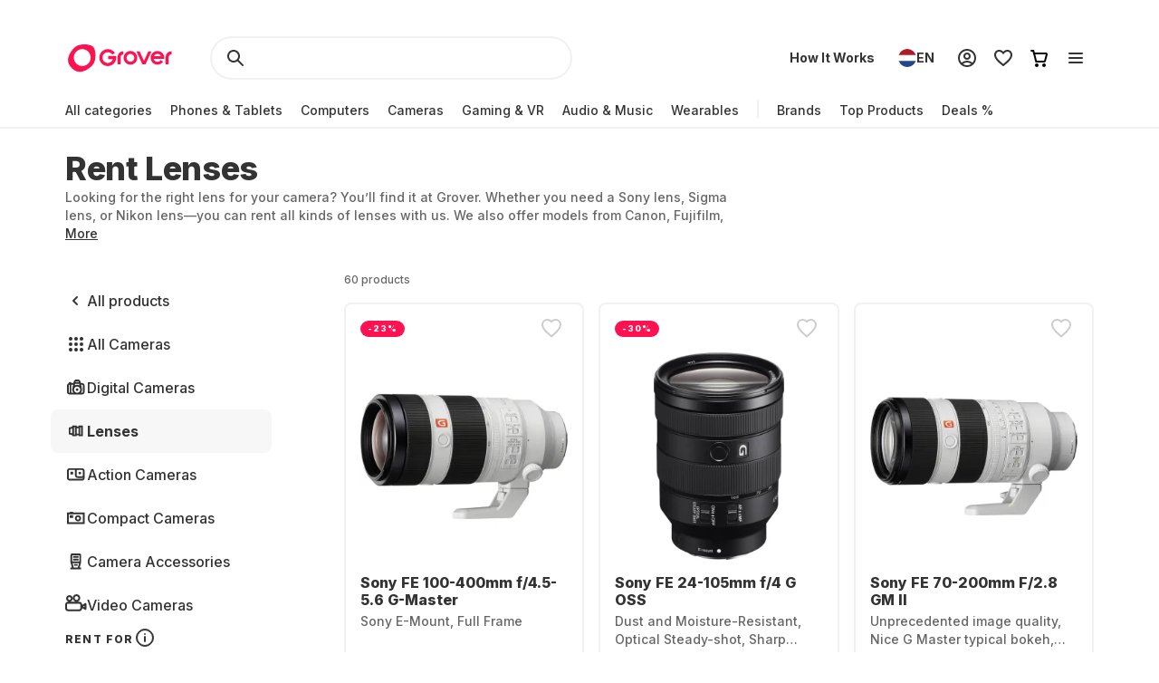

--- FILE ---
content_type: text/html; charset=utf-8
request_url: https://www.grover.com/nl-en/cameras/lenses
body_size: 122897
content:
<!DOCTYPE html><html lang="en"><head><meta charSet="utf-8" data-next-head=""/><meta name="viewport" content="width=device-width" data-next-head=""/><title data-next-head="">Rent a lens instead of buying | Grover</title><meta name="description" content="Rent a lens instead of buying ✓ Flexible rental periods and top brands like Canon, Nikon &amp; Sony ► Rent the perfect lens for your camera" data-next-head=""/><link rel="alternate" href="https://www.grover.com/at-en/cameras/lenses" hrefLang="en-at" data-testid="rel-alternate-testid" data-next-head=""/><link rel="alternate" href="https://www.grover.com/at-de/cameras/lenses" hrefLang="de-at" data-testid="rel-alternate-testid" data-next-head=""/><link rel="alternate" href="https://www.grover.com/de-en/cameras/lenses" hrefLang="en-de" data-testid="rel-alternate-testid" data-next-head=""/><link rel="alternate" href="https://www.grover.com/de-de/cameras/lenses" hrefLang="de-de" data-testid="rel-alternate-testid" data-next-head=""/><link rel="alternate" href="https://www.grover.com/nl-en/cameras/lenses" hrefLang="en-nl" data-testid="rel-alternate-testid" data-next-head=""/><link rel="alternate" href="https://www.grover.com/nl-nl/cameras/lenses" hrefLang="nl-nl" data-testid="rel-alternate-testid" data-next-head=""/><link rel="alternate" href="https://www.grover.com/es-en/cameras/lenses" hrefLang="en-es" data-testid="rel-alternate-testid" data-next-head=""/><link rel="alternate" href="https://www.grover.com/es-es/cameras/lenses" hrefLang="es-es" data-testid="rel-alternate-testid" data-next-head=""/><link rel="alternate" href="https://www.grover.com/us-en/cameras/lenses" hrefLang="en-us" data-testid="rel-alternate-testid" data-next-head=""/><script type="application/ld+json" id="breadcrumb-details" data-next-head="">{"@context":"http://schema.org/","@type":"BreadcrumbList","itemListElement":[{"@type":"ListItem","position":1,"name":"Homepage","item":"https://www.grover.com/nl-en/"},{"@type":"ListItem","position":2,"name":"Lenses","item":"https://www.grover.com/nl-en/cameras/lenses"}]}</script><link rel="canonical" href="https://www.grover.com/nl-en/cameras/lenses" data-testid="rel-canonical-testid" data-next-head=""/><link rel="icon" href="/favicon.ico" sizes="any"/><link rel="icon" href="/icon.svg" type="image/svg+xml"/><link rel="apple-touch-icon" href="/apple-touch-icon.png"/><link rel="manifest" href="/manifest.json"/><meta name="google-site-verification" content="qGsbEm8jEZqOjYarf1V1D_J8yuX_AZtm0YP-v5r4m48"/><script src="https://euob.seroundprince.com/sxp/i/3eb2e0da8dd48abade461c4caf19b1ea.js" async="" data-ch="grover" class="ct_clicktrue_83167" data-jsonp="onCheqResponse"></script><link rel="preload" href="https://www.grover.com/_next/static/media/e4af272ccee01ff0-s.p.woff2" as="font" type="font/woff2" crossorigin="anonymous" data-next-font="size-adjust"/><link rel="preload" href="https://www.grover.com/_next/static/css/056ebe09884ec648.css" as="style"/><link rel="stylesheet" href="https://www.grover.com/_next/static/css/056ebe09884ec648.css" data-n-g=""/><link rel="preload" href="https://www.grover.com/_next/static/css/b1fdaa099e029f72.css" as="style"/><link rel="stylesheet" href="https://www.grover.com/_next/static/css/b1fdaa099e029f72.css" data-n-p=""/><noscript data-n-css=""></noscript><script defer="" nomodule="" src="https://www.grover.com/_next/static/chunks/polyfills-42372ed130431b0a.js"></script><script src="https://www.grover.com/_next/static/chunks/webpack-9c1f5724e97b76b0.js" defer=""></script><script src="https://www.grover.com/_next/static/chunks/framework-6c17f08e07d1abc4.js" defer=""></script><script src="https://www.grover.com/_next/static/chunks/main-7361aabff6dc94b8.js" defer=""></script><script src="https://www.grover.com/_next/static/chunks/pages/_app-dbaec401c7a3b768.js" defer=""></script><script src="https://www.grover.com/_next/static/chunks/7969-0580d523c2122d26.js" defer=""></script><script src="https://www.grover.com/_next/static/chunks/169-359e08fb9cb0e8ae.js" defer=""></script><script src="https://www.grover.com/_next/static/chunks/9814-7ea3515a07ce44c7.js" defer=""></script><script src="https://www.grover.com/_next/static/chunks/4583-3791e74d490acd24.js" defer=""></script><script src="https://www.grover.com/_next/static/chunks/7296-1745ff943593e28c.js" defer=""></script><script src="https://www.grover.com/_next/static/chunks/1234-ab0fb25bc7faeb15.js" defer=""></script><script src="https://www.grover.com/_next/static/chunks/6956-6d6da950e2093da0.js" defer=""></script><script src="https://www.grover.com/_next/static/chunks/362-4c1dddb590b18334.js" defer=""></script><script src="https://www.grover.com/_next/static/chunks/7971-2002438f75a40a60.js" defer=""></script><script src="https://www.grover.com/_next/static/chunks/5799-b2d753f3a4dcb1fb.js" defer=""></script><script src="https://www.grover.com/_next/static/chunks/2652-98ade20c0251cb8d.js" defer=""></script><script src="https://www.grover.com/_next/static/chunks/631-121b5de0ba5e1eac.js" defer=""></script><script src="https://www.grover.com/_next/static/chunks/2148-e039fba8bcd73a31.js" defer=""></script><script src="https://www.grover.com/_next/static/chunks/pages/%5Bstore-locale%5D/%5Bcategory%5D/%5BsubCategory%5D-5877018e95ccc618.js" defer=""></script><script src="https://www.grover.com/_next/static/0.4.0-GuUTUtQEsbHcKsLUZqqSH/_buildManifest.js" defer=""></script><script src="https://www.grover.com/_next/static/0.4.0-GuUTUtQEsbHcKsLUZqqSH/_ssgManifest.js" defer=""></script><style id="__jsx-897517369">*{font-family:'Inter', 'Inter Fallback'}</style><style data-styled="" data-styled-version="5.3.10">.dijYbX{padding:0 16px;width:auto;height:48px;min-width:85px;background-color:#FFFFFF;color:#333333;font-size:16px;font-weight:700;line-height:1.5;-webkit-letter-spacing:normal;-moz-letter-spacing:normal;-ms-letter-spacing:normal;letter-spacing:normal;line-height:1.25;text-align:center;-webkit-text-decoration:none;text-decoration:none;border:none;border-radius:9999px;display:-webkit-box;display:-webkit-flex;display:-ms-flexbox;display:flex;-webkit-align-items:center;-webkit-box-align:center;-ms-flex-align:center;align-items:center;-webkit-box-pack:center;-webkit-justify-content:center;-ms-flex-pack:center;justify-content:center;gap:8px;outline:none;overflow:hidden;box-sizing:border-box;cursor:pointer;-webkit-transition:-webkit-transform 100ms cubic-bezier(0.2,0,0,1);-webkit-transition:transform 100ms cubic-bezier(0.2,0,0,1);transition:transform 100ms cubic-bezier(0.2,0,0,1);min-width:100px;padding:0;min-width:0;background-color:transparent;-webkit-text-decoration:underline;text-decoration:underline;}/*!sc*/
.dijYbX > svg{-webkit-flex-shrink:0;-ms-flex-negative:0;flex-shrink:0;}/*!sc*/
.dijYbX:hover{background-color:#F1F1F1;}/*!sc*/
.dijYbX:active{-webkit-transform:scale(0.96);-ms-transform:scale(0.96);transform:scale(0.96);}/*!sc*/
.dijYbX:focus-visible{box-shadow:0 0 0 2px #FFFFFF,0 0 0 4px #333333;-webkit-transition:box-shadow 200ms cubic-bezier(0.2,0,0,1);transition:box-shadow 200ms cubic-bezier(0.2,0,0,1);}/*!sc*/
.dijYbX:disabled{background-color:#F7F7F7;color:#999999;box-shadow:none;cursor:not-allowed;}/*!sc*/
.dijYbX:disabled:hover{background-color:#F7F7F7;color:#999999;box-shadow:none;}/*!sc*/
.dijYbX:disabled:active{-webkit-transform:none;-ms-transform:none;transform:none;}/*!sc*/
.dijYbX:hover{background-color:transparent;color:#18191F;}/*!sc*/
.dijYbX:disabled{background-color:transparent;}/*!sc*/
.dijYbX:disabled:hover{background-color:transparent;}/*!sc*/
.gsPfTf{padding:0 16px;width:auto;height:48px;min-width:85px;background-color:#FFFFFF;color:#333333;font-size:16px;font-weight:700;line-height:1.5;-webkit-letter-spacing:normal;-moz-letter-spacing:normal;-ms-letter-spacing:normal;letter-spacing:normal;line-height:1.25;text-align:center;-webkit-text-decoration:none;text-decoration:none;border:none;border-radius:9999px;display:-webkit-box;display:-webkit-flex;display:-ms-flexbox;display:flex;-webkit-align-items:center;-webkit-box-align:center;-ms-flex-align:center;align-items:center;-webkit-box-pack:center;-webkit-justify-content:center;-ms-flex-pack:center;justify-content:center;gap:8px;outline:none;overflow:hidden;box-sizing:border-box;cursor:pointer;-webkit-transition:-webkit-transform 100ms cubic-bezier(0.2,0,0,1);-webkit-transition:transform 100ms cubic-bezier(0.2,0,0,1);transition:transform 100ms cubic-bezier(0.2,0,0,1);min-width:100px;background-color:#F7F7F7;}/*!sc*/
.gsPfTf > svg{-webkit-flex-shrink:0;-ms-flex-negative:0;flex-shrink:0;}/*!sc*/
.gsPfTf:hover{background-color:#F1F1F1;}/*!sc*/
.gsPfTf:active{-webkit-transform:scale(0.96);-ms-transform:scale(0.96);transform:scale(0.96);}/*!sc*/
.gsPfTf:focus-visible{box-shadow:0 0 0 2px #FFFFFF,0 0 0 4px #333333;-webkit-transition:box-shadow 200ms cubic-bezier(0.2,0,0,1);transition:box-shadow 200ms cubic-bezier(0.2,0,0,1);}/*!sc*/
.gsPfTf:disabled{background-color:#F7F7F7;color:#999999;box-shadow:none;cursor:not-allowed;}/*!sc*/
.gsPfTf:disabled:hover{background-color:#F7F7F7;color:#999999;box-shadow:none;}/*!sc*/
.gsPfTf:disabled:active{-webkit-transform:none;-ms-transform:none;transform:none;}/*!sc*/
.gsPfTf:hover{background-color:#F1F1F1;}/*!sc*/
.cTpFDi{padding:0 16px;width:auto;height:48px;min-width:85px;background-color:#FFFFFF;color:#333333;font-size:16px;font-weight:700;line-height:1.5;-webkit-letter-spacing:normal;-moz-letter-spacing:normal;-ms-letter-spacing:normal;letter-spacing:normal;line-height:1.25;text-align:center;-webkit-text-decoration:none;text-decoration:none;border:none;border-radius:9999px;display:-webkit-box;display:-webkit-flex;display:-ms-flexbox;display:flex;-webkit-align-items:center;-webkit-box-align:center;-ms-flex-align:center;align-items:center;-webkit-box-pack:center;-webkit-justify-content:center;-ms-flex-pack:center;justify-content:center;gap:8px;outline:none;overflow:hidden;box-sizing:border-box;cursor:pointer;-webkit-transition:-webkit-transform 100ms cubic-bezier(0.2,0,0,1);-webkit-transition:transform 100ms cubic-bezier(0.2,0,0,1);transition:transform 100ms cubic-bezier(0.2,0,0,1);min-width:100px;background-color:#333333;color:#FFFFFF;}/*!sc*/
.cTpFDi > svg{-webkit-flex-shrink:0;-ms-flex-negative:0;flex-shrink:0;}/*!sc*/
.cTpFDi:hover{background-color:#F1F1F1;}/*!sc*/
.cTpFDi:active{-webkit-transform:scale(0.96);-ms-transform:scale(0.96);transform:scale(0.96);}/*!sc*/
.cTpFDi:focus-visible{box-shadow:0 0 0 2px #FFFFFF,0 0 0 4px #333333;-webkit-transition:box-shadow 200ms cubic-bezier(0.2,0,0,1);transition:box-shadow 200ms cubic-bezier(0.2,0,0,1);}/*!sc*/
.cTpFDi:disabled{background-color:#F7F7F7;color:#999999;box-shadow:none;cursor:not-allowed;}/*!sc*/
.cTpFDi:disabled:hover{background-color:#F7F7F7;color:#999999;box-shadow:none;}/*!sc*/
.cTpFDi:disabled:active{-webkit-transform:none;-ms-transform:none;transform:none;}/*!sc*/
.cTpFDi:hover{background-color:#18191F;}/*!sc*/
.xkRBU{padding:0 16px;width:auto;height:48px;min-width:85px;background-color:#FFFFFF;color:#333333;font-size:16px;font-weight:700;line-height:1.5;-webkit-letter-spacing:normal;-moz-letter-spacing:normal;-ms-letter-spacing:normal;letter-spacing:normal;line-height:1.25;text-align:center;-webkit-text-decoration:none;text-decoration:none;border:none;border-radius:9999px;display:-webkit-box;display:-webkit-flex;display:-ms-flexbox;display:flex;-webkit-align-items:center;-webkit-box-align:center;-ms-flex-align:center;align-items:center;-webkit-box-pack:center;-webkit-justify-content:center;-ms-flex-pack:center;justify-content:center;gap:8px;outline:none;overflow:hidden;box-sizing:border-box;cursor:pointer;-webkit-transition:-webkit-transform 100ms cubic-bezier(0.2,0,0,1);-webkit-transition:transform 100ms cubic-bezier(0.2,0,0,1);transition:transform 100ms cubic-bezier(0.2,0,0,1);min-width:100px;box-shadow:inset 0 0 0 2px #333333;}/*!sc*/
.xkRBU > svg{-webkit-flex-shrink:0;-ms-flex-negative:0;flex-shrink:0;}/*!sc*/
.xkRBU:hover{background-color:#F1F1F1;}/*!sc*/
.xkRBU:active{-webkit-transform:scale(0.96);-ms-transform:scale(0.96);transform:scale(0.96);}/*!sc*/
.xkRBU:focus-visible{box-shadow:0 0 0 2px #FFFFFF,0 0 0 4px #333333;-webkit-transition:box-shadow 200ms cubic-bezier(0.2,0,0,1);transition:box-shadow 200ms cubic-bezier(0.2,0,0,1);}/*!sc*/
.xkRBU:disabled{background-color:#F7F7F7;color:#999999;box-shadow:none;cursor:not-allowed;}/*!sc*/
.xkRBU:disabled:hover{background-color:#F7F7F7;color:#999999;box-shadow:none;}/*!sc*/
.xkRBU:disabled:active{-webkit-transform:none;-ms-transform:none;transform:none;}/*!sc*/
.xkRBU:focus-visible{box-shadow:inset 0 0 0 2px #333333, 0 0 0 2px #FFFFFF,0 0 0 4px #333333;}/*!sc*/
data-styled.g3[id="sc-ewnqHT"]{content:"dijYbX,gsPfTf,cTpFDi,xkRBU,"}/*!sc*/
.jOzhxO{color:#FFFFFF;line-height:0;-webkit-flex-shrink:0;-ms-flex-negative:0;flex-shrink:0;}/*!sc*/
data-styled.g5[id="sc-dicizt"]{content:"jOzhxO,"}/*!sc*/
.hCfJCn{padding:0;width:24px;height:24px;background-color:#FFFFFF;border:1px solid #333333;border-radius:4px;display:-webkit-box;display:-webkit-flex;display:-ms-flexbox;display:flex;-webkit-align-items:center;-webkit-box-align:center;-ms-flex-align:center;align-items:center;-webkit-box-pack:center;-webkit-justify-content:center;-ms-flex-pack:center;justify-content:center;-webkit-flex-shrink:0;-ms-flex-negative:0;flex-shrink:0;box-sizing:border-box;overflow:hidden;cursor:pointer;-webkit-transition:background-color 100ms cubic-bezier(0.2,0,0,1);transition:background-color 100ms cubic-bezier(0.2,0,0,1);}/*!sc*/
.hCfJCn[data-state='checked']{background-color:#333333;}/*!sc*/
.hCfJCn[data-state='checked'][data-disabled]{background-color:#999999;}/*!sc*/
.hCfJCn[data-disabled]{border-color:#999999;background-color:#F7F7F7;cursor:not-allowed;}/*!sc*/
.hCfJCn:focus,.hCfJCn:focus-visible{outline:none;}/*!sc*/
data-styled.g6[id="sc-iVCKna"]{content:"hCfJCn,"}/*!sc*/
.fUNmKX{display:-webkit-box;display:-webkit-flex;display:-ms-flexbox;display:flex;-webkit-align-items:flex-start;-webkit-box-align:flex-start;-ms-flex-align:flex-start;align-items:flex-start;}/*!sc*/
data-styled.g7[id="sc-gxYJeL"]{content:"fUNmKX,"}/*!sc*/
.ka-DEwo{min-width:0;font-size:16px;font-weight:500;line-height:1.5;-webkit-letter-spacing:normal;-moz-letter-spacing:normal;-ms-letter-spacing:normal;letter-spacing:normal;color:#333333;}/*!sc*/
.ka-DEwo a{color:inherit;outline:none;text-underline-offset:2px;font-size:16px;font-weight:500;line-height:1.5;-webkit-letter-spacing:normal;-moz-letter-spacing:normal;-ms-letter-spacing:normal;letter-spacing:normal;-webkit-text-decoration:underline;text-decoration:underline;}/*!sc*/
.ka-DEwo:hover{color:#18191F;}/*!sc*/
data-styled.g8[id="sc-kPTPQs"]{content:"ka-DEwo,"}/*!sc*/
.kKVhWA{min-width:0;display:-webkit-box;display:-webkit-flex;display:-ms-flexbox;display:flex;-webkit-align-items:center;-webkit-box-align:center;-ms-flex-align:center;align-items:center;-webkit-box-flex:1;-webkit-flex-grow:1;-ms-flex-positive:1;flex-grow:1;}/*!sc*/
data-styled.g9[id="sc-ispOId"]{content:"kKVhWA,"}/*!sc*/
.fQTWMg{width:-webkit-fit-content;width:-moz-fit-content;width:fit-content;min-width:0;background-color:#FFFFFF;border-radius:4px;display:-webkit-box;display:-webkit-flex;display:-ms-flexbox;display:flex;-webkit-align-items:stretch;-webkit-box-align:stretch;-ms-flex-align:stretch;align-items:stretch;gap:12px;box-sizing:border-box;cursor:pointer;overflow:hidden;}/*!sc*/
.fQTWMg:has(:focus-visible){box-shadow:0 0 0 2px #FFFFFF,0 0 0 4px #333333;}/*!sc*/
data-styled.g10[id="sc-kcuKUB"]{content:"fQTWMg,"}/*!sc*/
.itBnea{padding:0 16px;width:auto;min-width:100px;height:48px;font-size:16px;font-weight:700;line-height:1.5;-webkit-letter-spacing:normal;-moz-letter-spacing:normal;-ms-letter-spacing:normal;letter-spacing:normal;color:#333333;background-color:#FFFFFF;border:1px solid #333333;border-radius:8px;display:-webkit-box;display:-webkit-flex;display:-ms-flexbox;display:flex;-webkit-align-items:center;-webkit-box-align:center;-ms-flex-align:center;align-items:center;-webkit-box-pack:center;-webkit-justify-content:center;-ms-flex-pack:center;justify-content:center;gap:8px;-webkit-flex-shrink:0;-ms-flex-negative:0;flex-shrink:0;box-sizing:border-box;overflow:hidden;-webkit-transition:all 100ms cubic-bezier(0.4,0,0.2,1);transition:all 100ms cubic-bezier(0.4,0,0.2,1);-webkit-transition-property:background-color,border-color,color;transition-property:background-color,border-color,color;cursor:pointer;}/*!sc*/
.itBnea:has(*){padding-left:12px;}/*!sc*/
.itBnea:hover{background-color:#F1F1F1;}/*!sc*/
.itBnea[data-state='checked']{color:#FFFFFF;background-color:#333333;}/*!sc*/
.itBnea:disabled{border-color:#F7F7F7;color:#999999;background-color:#F7F7F7;cursor:not-allowed;}/*!sc*/
.itBnea:focus-visible{outline:none;box-shadow:0 0 0 2px #FFFFFF,0 0 0 4px #333333;}/*!sc*/
data-styled.g17[id="sc-cJPUEC"]{content:"itBnea,"}/*!sc*/
.gGQLGh{display:-webkit-box;display:-webkit-flex;display:-ms-flexbox;display:flex;-webkit-align-items:flex-start;-webkit-box-align:flex-start;-ms-flex-align:flex-start;align-items:flex-start;-webkit-flex-wrap:wrap;-ms-flex-wrap:wrap;flex-wrap:wrap;gap:12px;}/*!sc*/
data-styled.g18[id="sc-jeCNp"]{content:"gGQLGh,"}/*!sc*/
.hNsArf{display:-webkit-box;display:-webkit-flex;display:-ms-flexbox;display:flex;-webkit-align-items:flex-start;-webkit-box-align:flex-start;-ms-flex-align:flex-start;align-items:flex-start;}/*!sc*/
data-styled.g47[id="sc-dEsUz"]{content:"hNsArf,"}/*!sc*/
.bBaYqw{min-width:0;font-size:16px;font-weight:500;line-height:1.5;-webkit-letter-spacing:normal;-moz-letter-spacing:normal;-ms-letter-spacing:normal;letter-spacing:normal;color:#333333;}/*!sc*/
.bBaYqw:hover{color:#18191F;}/*!sc*/
data-styled.g48[id="sc-eItWsw"]{content:"bBaYqw,"}/*!sc*/
.fzhlOs{min-width:0;display:-webkit-box;display:-webkit-flex;display:-ms-flexbox;display:flex;-webkit-align-items:center;-webkit-box-align:center;-ms-flex-align:center;align-items:center;-webkit-box-flex:1;-webkit-flex-grow:1;-ms-flex-positive:1;flex-grow:1;}/*!sc*/
data-styled.g49[id="sc-fIwssx"]{content:"fzhlOs,"}/*!sc*/
.caMAts{padding:0;width:24px;height:24px;background-color:#FFFFFF;border:1px solid #333333;border-radius:9999px;display:-webkit-box;display:-webkit-flex;display:-ms-flexbox;display:flex;-webkit-align-items:center;-webkit-box-align:center;-ms-flex-align:center;align-items:center;-webkit-box-pack:center;-webkit-justify-content:center;-ms-flex-pack:center;justify-content:center;-webkit-flex-shrink:0;-ms-flex-negative:0;flex-shrink:0;box-sizing:border-box;overflow:hidden;}/*!sc*/
.caMAts[data-disabled]{border-color:#999999;background-color:#F7F7F7;cursor:not-allowed;}/*!sc*/
.caMAts:focus-visible{outline:none;box-shadow:0 0 0 2px #FFFFFF,0 0 0 4px #333333;}/*!sc*/
data-styled.g50[id="sc-OKtSx"]{content:"caMAts,"}/*!sc*/
.bbZrhW{width:16px;height:16px;background-color:#333333;border-radius:9999px;-webkit-animation:ibdzZY 100ms cubic-bezier(0.2,0,0,1);animation:ibdzZY 100ms cubic-bezier(0.2,0,0,1);}/*!sc*/
.bbZrhW[data-disabled]{background-color:#999999;}/*!sc*/
data-styled.g51[id="sc-fecFrY"]{content:"bbZrhW,"}/*!sc*/
.gdivPr{width:-webkit-fit-content;width:-moz-fit-content;width:fit-content;min-width:0;background-color:#FFFFFF;border-radius:4px;display:-webkit-box;display:-webkit-flex;display:-ms-flexbox;display:flex;-webkit-align-items:stretch;-webkit-box-align:stretch;-ms-flex-align:stretch;align-items:stretch;gap:12px;box-sizing:border-box;cursor:pointer;}/*!sc*/
data-styled.g52[id="sc-bhlPkD"]{content:"gdivPr,"}/*!sc*/
.laiKVy{display:-webkit-box;display:-webkit-flex;display:-ms-flexbox;display:flex;-webkit-flex-direction:column;-ms-flex-direction:column;flex-direction:column;-webkit-align-items:flex-start;-webkit-box-align:flex-start;-ms-flex-align:flex-start;align-items:flex-start;-webkit-flex-wrap:wrap;-ms-flex-wrap:wrap;flex-wrap:wrap;gap:16px 24px;}/*!sc*/
data-styled.g53[id="sc-fwEaKe"]{content:"laiKVy,"}/*!sc*/
.iOoXzX{margin-left:auto;line-height:0;-webkit-flex-shrink:0;-ms-flex-negative:0;flex-shrink:0;}/*!sc*/
data-styled.g54[id="sc-hpGEOZ"]{content:"iOoXzX,"}/*!sc*/
.cCTOIE{width:100%;font-size:16px;font-weight:500;line-height:1.5;-webkit-letter-spacing:normal;-moz-letter-spacing:normal;-ms-letter-spacing:normal;letter-spacing:normal;color:#333333;background-color:#FFFFFF;border:2px solid #F1F1F1;border-radius:9999px;display:-webkit-inline-box;display:-webkit-inline-flex;display:-ms-inline-flexbox;display:inline-flex;-webkit-align-items:center;-webkit-box-align:center;-ms-flex-align:center;align-items:center;-webkit-box-pack:justify;-webkit-justify-content:space-between;-ms-flex-pack:justify;justify-content:space-between;gap:16px;outline:none;cursor:pointer;padding:0 24px;height:48px;}/*!sc*/
.cCTOIE > span{display:-webkit-box;display:-webkit-flex;display:-ms-flexbox;display:flex;-webkit-align-items:center;-webkit-box-align:center;-ms-flex-align:center;align-items:center;gap:16px;-webkit-user-select:none;-moz-user-select:none;-ms-user-select:none;user-select:none;}/*!sc*/
.cCTOIE[data-disabled]{cursor:not-allowed;color:#999999;}/*!sc*/
.cCTOIE:focus-visible{box-shadow:0 0 0 2px #FFFFFF,0 0 0 4px #333333;-webkit-transition:box-shadow 200ms cubic-bezier(0.2,0,0,1);transition:box-shadow 200ms cubic-bezier(0.2,0,0,1);}/*!sc*/
data-styled.g59[id="sc-gAigJI"]{content:"cCTOIE,"}/*!sc*/
.heVQkS{padding:16px;border-radius:8px;margin-bottom:24px;border:1px solid #F1F1F1;display:grid;-webkit-align-content:center;-ms-flex-line-pack:center;align-content:center;row-gap:8px;-webkit-align-items:center;-webkit-box-align:center;-ms-flex-align:center;align-items:center;background:#F7F7F7;grid-template-columns:1fr auto;grid-template-rows:auto;}/*!sc*/
data-styled.g75[id="sc-gACFrS"]{content:"heVQkS,"}/*!sc*/
.dFkSDF{grid-column:1 / 3;grid-row:1;display:-webkit-box;display:-webkit-flex;display:-ms-flexbox;display:flex;-webkit-flex-direction:column;-ms-flex-direction:column;flex-direction:column;grid-column:1;-webkit-flex-direction:row;-ms-flex-direction:row;flex-direction:row;-webkit-align-items:center;-webkit-box-align:center;-ms-flex-align:center;align-items:center;}/*!sc*/
data-styled.g76[id="sc-bxiBER"]{content:"dFkSDF,"}/*!sc*/
.iwZAzm{width:48px;height:48px;color:#FE1251;background-color:#FFFFFF;border-radius:9999px;display:-webkit-box;display:-webkit-flex;display:-ms-flexbox;display:flex;-webkit-flex-shrink:0;-ms-flex-negative:0;flex-shrink:0;-webkit-align-items:center;-webkit-box-align:center;-ms-flex-align:center;align-items:center;-webkit-box-pack:center;-webkit-justify-content:center;-ms-flex-pack:center;justify-content:center;}/*!sc*/
data-styled.g77[id="sc-iHDLbo"]{content:"iwZAzm,"}/*!sc*/
.fTzsvW{color:#333333;-webkit-align-self:center;-ms-flex-item-align:center;align-self:center;margin:0 16px;}/*!sc*/
data-styled.g78[id="sc-fAMvPz"]{content:"fTzsvW,"}/*!sc*/
.fcRfyW{margin:16px 0 4px 0;font-size:16px;font-weight:800;line-height:1.2;-webkit-letter-spacing:normal;-moz-letter-spacing:normal;-ms-letter-spacing:normal;letter-spacing:normal;margin:0;}/*!sc*/
data-styled.g79[id="sc-bvLVNa"]{content:"fcRfyW,"}/*!sc*/
.cKZdMb{margin:0 0 8px 0;font-size:16px;font-weight:500;line-height:1.5;-webkit-letter-spacing:normal;-moz-letter-spacing:normal;-ms-letter-spacing:normal;letter-spacing:normal;color:#666666;line-height:1.5;margin:0;}/*!sc*/
data-styled.g80[id="sc-iwCbjw"]{content:"cKZdMb,"}/*!sc*/
.cxLprv{grid-row:1;grid-column:2;}/*!sc*/
data-styled.g81[id="sc-jwExjx"]{content:"cxLprv,"}/*!sc*/
html,body,div,span,applet,object,iframe,h1,h2,h3,h4,h5,h6,p,blockquote,pre,a,abbr,acronym,address,big,cite,code,del,dfn,em,img,ins,kbd,q,s,samp,small,strike,strong,sub,sup,tt,var,b,u,i,center,dl,dt,dd,menu,ol,ul,li,fieldset,form,label,legend,table,caption,tbody,tfoot,thead,tr,th,td,article,aside,canvas,details,embed,figure,figcaption,footer,header,hgroup,main,menu,nav,output,ruby,section,summary,time,mark,audio,video{margin:0;padding:0;border:0;font-size:100%;font:inherit;vertical-align:baseline;}/*!sc*/
article,aside,details,figcaption,figure,footer,header,hgroup,main,menu,nav,section{display:block;}/*!sc*/
*[hidden]{display:none;}/*!sc*/
body{line-height:1;}/*!sc*/
menu,ol,ul{list-style:none;}/*!sc*/
blockquote,q{quotes:none;}/*!sc*/
blockquote:before,blockquote:after,q:before,q:after{content:'';content:none;}/*!sc*/
table{border-collapse:collapse;border-spacing:0;}/*!sc*/
*,*:after,*:before{box-sizing:border-box;-webkit-font-smoothing:antialiased;}/*!sc*/
body{background:#FFFFFF;max-width:100%;}/*!sc*/
body,html,div{font-family:'Inter','Inter Fallback' !important;}/*!sc*/
data-styled.g83[id="sc-global-eDfsxi1"]{content:"sc-global-eDfsxi1,"}/*!sc*/
.eiSyak{display:-webkit-box;display:-webkit-flex;display:-ms-flexbox;display:flex;-webkit-align-items:center;-webkit-box-align:center;-ms-flex-align:center;align-items:center;gap:24px;}/*!sc*/
data-styled.g84[id="sc-1d200426-0"]{content:"eiSyak,"}/*!sc*/
.iVCGGu{display:-webkit-box;display:-webkit-flex;display:-ms-flexbox;display:flex;-webkit-align-items:center;-webkit-box-align:center;-ms-flex-align:center;align-items:center;-webkit-flex-wrap:nowrap;-ms-flex-wrap:nowrap;flex-wrap:nowrap;-webkit-box-pack:space-around;-webkit-justify-content:space-around;-ms-flex-pack:space-around;justify-content:space-around;width:100%;}/*!sc*/
.iVCGGu > a{line-height:0;}/*!sc*/
data-styled.g85[id="sc-708eb310-0"]{content:"iVCGGu,"}/*!sc*/
.Dgesb{margin-left:4px;font-size:16px;font-weight:500;line-height:1.5;-webkit-letter-spacing:normal;-moz-letter-spacing:normal;-ms-letter-spacing:normal;letter-spacing:normal;color:#666666;line-height:unset;}/*!sc*/
data-styled.g86[id="sc-708eb310-1"]{content:"Dgesb,"}/*!sc*/
.fJRCCn{font-size:12px;font-weight:500;line-height:1.5;-webkit-letter-spacing:normal;-moz-letter-spacing:normal;-ms-letter-spacing:normal;letter-spacing:normal;color:#666666;text-align:center;}/*!sc*/
data-styled.g89[id="sc-261f13ed-2"]{content:"fJRCCn,"}/*!sc*/
.ljBFSU{display:-webkit-box;display:-webkit-flex;display:-ms-flexbox;display:flex;-webkit-box-pack:center;-webkit-justify-content:center;-ms-flex-pack:center;justify-content:center;-webkit-flex-direction:column;-ms-flex-direction:column;flex-direction:column;-webkit-align-items:center;-webkit-box-align:center;-ms-flex-align:center;align-items:center;padding:32px 0px;gap:16px;}/*!sc*/
@media (min-width:768px){.ljBFSU{-webkit-flex-direction:row;-ms-flex-direction:row;flex-direction:row;}}/*!sc*/
data-styled.g90[id="sc-b2006515-0"]{content:"ljBFSU,"}/*!sc*/
.ehXEbV{font-size:16px;font-weight:500;line-height:1.5;-webkit-letter-spacing:normal;-moz-letter-spacing:normal;-ms-letter-spacing:normal;letter-spacing:normal;color:#333333;text-align:center;}/*!sc*/
@media (min-width:768px){.ehXEbV{text-align:unset;}}/*!sc*/
data-styled.g91[id="sc-b2006515-1"]{content:"ehXEbV,"}/*!sc*/
.kROgrQ{display:-webkit-box;display:-webkit-flex;display:-ms-flexbox;display:flex;-webkit-flex-direction:column;-ms-flex-direction:column;flex-direction:column;-webkit-align-items:center;-webkit-box-align:center;-ms-flex-align:center;align-items:center;margin-top:32px;}/*!sc*/
@media (min-width:768px){.kROgrQ{-webkit-align-items:flex-start;-webkit-box-align:flex-start;-ms-flex-align:flex-start;align-items:flex-start;margin-top:0;}}/*!sc*/
.kROgrQ li{margin-top:24px;}/*!sc*/
@media (min-width:768px){.kROgrQ li{margin:0 0 24px 0;}}/*!sc*/
.kROgrQ a{font-size:16px;font-weight:500;line-height:1.5;-webkit-letter-spacing:normal;-moz-letter-spacing:normal;-ms-letter-spacing:normal;letter-spacing:normal;color:#333333;-webkit-text-decoration:none;text-decoration:none;cursor:pointer;}/*!sc*/
.kROgrQ a:hover{-webkit-text-decoration:underline;text-decoration:underline;}/*!sc*/
data-styled.g92[id="sc-4f62666e-0"]{content:"kROgrQ,"}/*!sc*/
.bbDDCy{font-size:12px;font-weight:800;line-height:1.2;-webkit-letter-spacing:0.1em;-moz-letter-spacing:0.1em;-ms-letter-spacing:0.1em;letter-spacing:0.1em;text-transform:uppercase;color:#333333;}/*!sc*/
@media (min-width:768px){.bbDDCy{margin-bottom:24px;}}/*!sc*/
data-styled.g93[id="sc-4f62666e-1"]{content:"bbDDCy,"}/*!sc*/
.brcevu{grid-area:legal;display:-webkit-box;display:-webkit-flex;display:-ms-flexbox;display:flex;-webkit-flex-flow:wrap;-ms-flex-flow:wrap;flex-flow:wrap;justify-self:center;-webkit-box-pack:center;-webkit-justify-content:center;-ms-flex-pack:center;justify-content:center;margin-top:24px;}/*!sc*/
@media (min-width:1024px){.brcevu{margin-top:0px;justify-self:end;-webkit-box-pack:space-around;-webkit-justify-content:space-around;-ms-flex-pack:space-around;justify-content:space-around;}}/*!sc*/
data-styled.g94[id="sc-c05b31fb-0"]{content:"brcevu,"}/*!sc*/
.dOsWjE{font-size:16px;font-weight:500;line-height:1.5;-webkit-letter-spacing:normal;-moz-letter-spacing:normal;-ms-letter-spacing:normal;letter-spacing:normal;color:#333333;-webkit-text-decoration:none;text-decoration:none;margin-right:24px;cursor:pointer;grid-area:'legal';}/*!sc*/
.dOsWjE:last-child{margin:0;}/*!sc*/
.dOsWjE:hover{-webkit-text-decoration:underline;text-decoration:underline;}/*!sc*/
data-styled.g95[id="sc-c05b31fb-1"]{content:"dOsWjE,"}/*!sc*/
.gcBASM{display:-webkit-box;display:-webkit-flex;display:-ms-flexbox;display:flex;gap:8px;-webkit-flex-wrap:none;-ms-flex-wrap:none;flex-wrap:none;-webkit-box-pack:justify;-webkit-justify-content:space-between;-ms-flex-pack:justify;justify-content:space-between;max-width:unset;-webkit-align-items:center;-webkit-box-align:center;-ms-flex-align:center;align-items:center;list-style:none;padding:0;margin:8px 0 0 0;}/*!sc*/
@media (min-width:1024px){.gcBASM{margin-top:0;gap:16px;}}/*!sc*/
data-styled.g96[id="sc-5a170839-0"]{content:"gcBASM,"}/*!sc*/
.iRjVmZ{display:-webkit-box;display:-webkit-flex;display:-ms-flexbox;display:flex;-webkit-align-items:center;-webkit-box-align:center;-ms-flex-align:center;align-items:center;}/*!sc*/
data-styled.g97[id="sc-5a170839-1"]{content:"iRjVmZ,"}/*!sc*/
.fWWwqX{grid-area:social;display:-webkit-box;display:-webkit-flex;display:-ms-flexbox;display:flex;-webkit-box-pack:space-around;-webkit-justify-content:space-around;-ms-flex-pack:space-around;justify-content:space-around;list-style:none;padding:0;margin:0;}/*!sc*/
data-styled.g98[id="sc-2803a310-0"]{content:"fWWwqX,"}/*!sc*/
.gBVJTL{display:-webkit-box;display:-webkit-flex;display:-ms-flexbox;display:flex;-webkit-align-items:center;-webkit-box-align:center;-ms-flex-align:center;align-items:center;}/*!sc*/
data-styled.g99[id="sc-2803a310-1"]{content:"gBVJTL,"}/*!sc*/
.bPoBEe{grid-area:divider;width:100%;border-top:2px solid #F1F1F1;}/*!sc*/
data-styled.g100[id="sc-93d063b5-0"]{content:"bPoBEe,"}/*!sc*/
.jFPHBP{display:-webkit-box;display:-webkit-flex;display:-ms-flexbox;display:flex;-webkit-flex-direction:column;-ms-flex-direction:column;flex-direction:column;-webkit-box-pack:justify;-webkit-justify-content:space-between;-ms-flex-pack:justify;justify-content:space-between;padding:24px 0;}/*!sc*/
@media (min-width:768px){.jFPHBP{display:grid;grid-template-columns:1fr 1fr 1fr 1fr;-webkit-flex:1;-ms-flex:1;flex:1;padding:32px 0;}}/*!sc*/
data-styled.g101[id="sc-93d063b5-1"]{content:"jFPHBP,"}/*!sc*/
.kKTvGz{display:-webkit-box;display:-webkit-flex;display:-ms-flexbox;display:flex;-webkit-box-pack:justify;-webkit-justify-content:space-between;-ms-flex-pack:justify;justify-content:space-between;-webkit-flex-direction:column-reverse;-ms-flex-direction:column-reverse;flex-direction:column-reverse;-webkit-align-items:center;-webkit-box-align:center;-ms-flex-align:center;align-items:center;padding:32px 0px;}/*!sc*/
.kKTvGz > div{margin-bottom:16px;}/*!sc*/
.kKTvGz > div:first-child{margin-bottom:0;}/*!sc*/
@media (min-width:1024px){.kKTvGz{-webkit-flex-direction:row;-ms-flex-direction:row;flex-direction:row;-webkit-align-items:stretch;-webkit-box-align:stretch;-ms-flex-align:stretch;align-items:stretch;}.kKTvGz > div{margin-bottom:0;}}/*!sc*/
data-styled.g102[id="sc-93d063b5-2"]{content:"kKTvGz,"}/*!sc*/
.MpDna{display:-webkit-box;display:-webkit-flex;display:-ms-flexbox;display:flex;-webkit-flex-direction:column;-ms-flex-direction:column;flex-direction:column;-webkit-align-items:center;-webkit-box-align:center;-ms-flex-align:center;align-items:center;gap:16px;}/*!sc*/
@media (min-width:1024px){.MpDna{-webkit-flex-direction:row;-ms-flex-direction:row;flex-direction:row;}}/*!sc*/
.MpDna a{line-height:0;}/*!sc*/
data-styled.g103[id="sc-93d063b5-3"]{content:"MpDna,"}/*!sc*/
.fRVZnw{display:grid;grid-template-areas:'social' 'legal' 'copyright';padding:32px 0px;}/*!sc*/
@media (min-width:768px){.fRVZnw{grid-template-areas:'copyright social' 'legal legal';-webkit-box-pack:center;-webkit-justify-content:center;-ms-flex-pack:center;justify-content:center;}}/*!sc*/
@media (min-width:1024px){.fRVZnw{grid-template-areas:'copyright social legal';-webkit-box-pack:initial;-webkit-justify-content:initial;-ms-flex-pack:initial;justify-content:initial;}}/*!sc*/
data-styled.g104[id="sc-93d063b5-4"]{content:"fRVZnw,"}/*!sc*/
.hLblpl{font-size:16px;font-weight:500;line-height:1.5;-webkit-letter-spacing:normal;-moz-letter-spacing:normal;-ms-letter-spacing:normal;letter-spacing:normal;color:#333333;grid-area:copyright;margin-top:24px;display:-webkit-box;display:-webkit-flex;display:-ms-flexbox;display:flex;justify-self:center;}/*!sc*/
@media (min-width:768px){.hLblpl{margin-top:0;justify-self:start;}}/*!sc*/
data-styled.g106[id="sc-93d063b5-6"]{content:"hLblpl,"}/*!sc*/
.jjlsvn{display:-webkit-box;display:-webkit-flex;display:-ms-flexbox;display:flex;-webkit-flex-direction:column;-ms-flex-direction:column;flex-direction:column;gap:8px;}/*!sc*/
@media (min-width:768px){.jjlsvn{-webkit-order:9;-ms-flex-order:9;order:9;}}/*!sc*/
data-styled.g107[id="sc-93d063b5-7"]{content:"jjlsvn,"}/*!sc*/
.kqzhWA{padding:56px 16px 0;margin-top:auto;width:100%;max-width:1600px;}/*!sc*/
@media (min-width:1024px){.kqzhWA{padding:56px 72px 0;}}/*!sc*/
data-styled.g109[id="sc-93d063b5-9"]{content:"kqzhWA,"}/*!sc*/
.jkioUO{display:-webkit-box;display:-webkit-flex;display:-ms-flexbox;display:flex;-webkit-flex-direction:column;-ms-flex-direction:column;flex-direction:column;-webkit-align-items:center;-webkit-box-align:center;-ms-flex-align:center;align-items:center;gap:16px;}/*!sc*/
data-styled.g111[id="sc-93d063b5-11"]{content:"jkioUO,"}/*!sc*/
.gOYdjl{position:relative;-webkit-flex:1;-ms-flex:1;flex:1;width:100%;height:40px;}/*!sc*/
@media (min-width:1024px){.gOYdjl{height:48px;max-width:416px;}}/*!sc*/
data-styled.g112[id="styles__OuterWrap-sc-9u6xc1-0"]{content:"gOYdjl,"}/*!sc*/
.liVivv{position:absolute;display:-webkit-box;display:-webkit-flex;display:-ms-flexbox;display:flex;-webkit-flex-direction:column;-ms-flex-direction:column;flex-direction:column;background-color:transparent;color:#333333;width:100%;height:100%;overflow-y:auto;overflow:visible;}/*!sc*/
data-styled.g113[id="styles__SearchInactiveWrap-sc-9u6xc1-1"]{content:"liVivv,"}/*!sc*/
.kRjrPl{position:relative;display:-webkit-box;display:-webkit-flex;display:-ms-flexbox;display:flex;-webkit-align-items:center;-webkit-box-align:center;-ms-flex-align:center;align-items:center;width:100%;height:40px;gap:8px;padding:0 8px;cursor:pointer;border-radius:2px;}/*!sc*/
@media (min-width:1024px){.kRjrPl{height:48px;}}/*!sc*/
data-styled.g116[id="styles__FormWrapper-sc-9u6xc1-4"]{content:"kRjrPl,"}/*!sc*/
.gIujbv{display:-webkit-box;display:-webkit-flex;display:-ms-flexbox;display:flex;position:absolute;left:24px;}/*!sc*/
data-styled.g117[id="styles__SearchButton-sc-9u6xc1-5"]{content:"gIujbv,"}/*!sc*/
.dVCoMD{text-overflow:ellipsis;display:-webkit-box;display:-webkit-flex;display:-ms-flexbox;display:flex;-webkit-align-items:center;-webkit-box-align:center;-ms-flex-align:center;align-items:center;-webkit-flex:1;-ms-flex:1;flex:1;font-size:16px;font-weight:500;line-height:1.5;-webkit-letter-spacing:normal;-moz-letter-spacing:normal;-ms-letter-spacing:normal;letter-spacing:normal;font-weight:700;font-size:16px;line-height:24px;height:40px;padding:0 0 0 48px;border-radius:100px;border:2px solid #F1F1F1;background-color:transparent;color:#333333;outline:transparent;caret-color:#333333;}/*!sc*/
.dVCoMD::-webkit-search-cancel-button{-webkit-appearance:none;outline:none;}/*!sc*/
@media (min-width:1024px){.dVCoMD{height:48px;}}/*!sc*/
data-styled.g118[id="styles__SearchBar-sc-9u6xc1-6"]{content:"dVCoMD,"}/*!sc*/
.fCwJqe{display:none;margin-left:calc(-50vw + 50%);padding:4px 8px;width:calc(100vw - 0px);-webkit-align-items:center;-webkit-box-align:center;-ms-flex-align:center;align-items:center;-webkit-box-pack:center;-webkit-justify-content:center;-ms-flex-pack:center;justify-content:center;text-align:center;background-color:#FFFFFF;}/*!sc*/
@media (min-width:768px){.fCwJqe{display:-webkit-box;display:-webkit-flex;display:-ms-flexbox;display:flex;}}/*!sc*/
.fCwJqe *{color:#fff;fill:#fff;}/*!sc*/
.fCwJqe a{-webkit-text-decoration:underline;text-decoration:underline;}/*!sc*/
.fCwJqe a:hover{color:#fff;}/*!sc*/
data-styled.g120[id="styles__BannerWrapper-sc-lxf84j-0"]{content:"fCwJqe,"}/*!sc*/
.ceeFsZ{font-size:12px;font-weight:500;line-height:1.5;-webkit-letter-spacing:normal;-moz-letter-spacing:normal;-ms-letter-spacing:normal;letter-spacing:normal;white-space:nowrap;overflow:hidden;text-overflow:ellipsis;}/*!sc*/
data-styled.g121[id="styles__BannerText-sc-lxf84j-1"]{content:"ceeFsZ,"}/*!sc*/
.eTuTrK{margin-right:32px;height:32px;display:inline-block;}/*!sc*/
@media (min-width:1024px){.eTuTrK{height:40px;}}/*!sc*/
data-styled.g122[id="GroverLogo__GroverLogoLink-sc-u2rji4-0"]{content:"eTuTrK,"}/*!sc*/
.dkeccM{z-index:9;background-color:#FFFFFF;position:-webkit-sticky;position:sticky;top:0;-webkit-transition:-webkit-transform 300ms ease-in-out;-webkit-transition:transform 300ms ease-in-out;transition:transform 300ms ease-in-out;}/*!sc*/
data-styled.g123[id="styles__StickyHeaderWrapper-sc-1o5nrqq-0"]{content:"dkeccM,"}/*!sc*/
.cIoBws{z-index:9;display:-webkit-box;display:-webkit-flex;display:-ms-flexbox;display:flex;-webkit-flex-direction:column;-ms-flex-direction:column;flex-direction:column;background-color:#FFFFFF;}/*!sc*/
data-styled.g124[id="styles__RootWrapper-sc-1o5nrqq-1"]{content:"cIoBws,"}/*!sc*/
.bIYQXk{position:relative;height:48px;display:-webkit-box;display:-webkit-flex;display:-ms-flexbox;display:flex;-webkit-align-items:center;-webkit-box-align:center;-ms-flex-align:center;align-items:center;-webkit-box-pack:justify;-webkit-justify-content:space-between;-ms-flex-pack:justify;justify-content:space-between;-webkit-flex:1;-ms-flex:1;flex:1;padding:12px 0;}/*!sc*/
data-styled.g125[id="styles__TopWrapper-sc-1o5nrqq-2"]{content:"bIYQXk,"}/*!sc*/
.kyYhzs{display:-webkit-box;display:-webkit-flex;display:-ms-flexbox;display:flex;-webkit-align-items:center;-webkit-box-align:center;-ms-flex-align:center;align-items:center;font-size:14px;font-weight:500;line-height:20px;color:#333333;position:relative;}/*!sc*/
.kyYhzs > div:first-child > div:first-child{padding:8px 10px 8px 0;}/*!sc*/
.kyYhzs > div:first-child > div:first-child > div{width:calc(100% - 10px);}/*!sc*/
data-styled.g126[id="styles__BottomWrapper-sc-1o5nrqq-3"]{content:"kyYhzs,"}/*!sc*/
.eFTrFx{position:absolute;margin-left:calc(-50vw + 50%);margin-top:-1.5px;left:0;right:0;height:2px;width:calc(100vw - 0px);background-color:#f1f1f1;pointer-events:none;}/*!sc*/
data-styled.g127[id="styles__DesktopDivider-sc-1o5nrqq-4"]{content:"eFTrFx,"}/*!sc*/
.dzsDOi{display:-webkit-box;display:-webkit-flex;display:-ms-flexbox;display:flex;-webkit-align-items:center;-webkit-box-align:center;-ms-flex-align:center;align-items:center;gap:4px;margin-left:auto;-webkit-box-pack:end;-webkit-justify-content:flex-end;-ms-flex-pack:end;justify-content:flex-end;}/*!sc*/
data-styled.g128[id="styles__HeaderActions-sc-1o5nrqq-5"]{content:"dzsDOi,"}/*!sc*/
.ikUZmv{cursor:pointer;position:relative;padding:8px;border-radius:24px;display:-webkit-box;display:-webkit-flex;display:-ms-flexbox;display:flex;-webkit-align-items:center;-webkit-box-align:center;-ms-flex-align:center;align-items:center;-webkit-box-pack:center;-webkit-justify-content:center;-ms-flex-pack:center;justify-content:center;}/*!sc*/
.ikUZmv:hover{background-color:#F1F1F1;}/*!sc*/
.ikUZmv > svg{pointer-events:none;}/*!sc*/
.ikUZmv > a{display:-webkit-box;display:-webkit-flex;display:-ms-flexbox;display:flex;}/*!sc*/
data-styled.g129[id="styles__HeaderActionWrapper-sc-1o5nrqq-6"]{content:"ikUZmv,"}/*!sc*/
.kvPUcj{cursor:pointer;position:relative;padding:8px;border-radius:24px;display:-webkit-box;display:-webkit-flex;display:-ms-flexbox;display:flex;-webkit-align-items:center;-webkit-box-align:center;-ms-flex-align:center;align-items:center;-webkit-box-pack:center;-webkit-justify-content:center;-ms-flex-pack:center;justify-content:center;background:none;border:none;}/*!sc*/
.kvPUcj:hover{background-color:#F1F1F1;}/*!sc*/
.kvPUcj > svg{pointer-events:none;}/*!sc*/
data-styled.g130[id="styles__HeaderActionButton-sc-1o5nrqq-7"]{content:"kvPUcj,"}/*!sc*/
.bcqAYq{background:#f1f1f1;display:inline-block;margin:8px 10px 10px;width:2px;padding:8px 0 10px;border-radius:24px;height:21px;}/*!sc*/
data-styled.g131[id="styles__CategoriesDivider-sc-1o5nrqq-8"]{content:"bcqAYq,"}/*!sc*/
.cMqvyW{width:96px;}/*!sc*/
@media (min-width:1024px){.cMqvyW{width:120px;}}/*!sc*/
data-styled.g132[id="styles__GroverLogo-sc-1o5nrqq-9"]{content:"cMqvyW,"}/*!sc*/
.fCzSWy{position:relative;}/*!sc*/
data-styled.g140[id="styles__MenuWrapper-sc-x8m7p5-0"]{content:"fCzSWy,"}/*!sc*/
.qsAFu{cursor:pointer;padding:8px;border-radius:999px;display:-webkit-box;display:-webkit-flex;display:-ms-flexbox;display:flex;-webkit-align-items:center;-webkit-box-align:center;-ms-flex-align:center;align-items:center;-webkit-box-pack:center;-webkit-justify-content:center;-ms-flex-pack:center;justify-content:center;background-color:#FFFFFF;}/*!sc*/
.qsAFu:hover{background-color:#F1F1F1;}/*!sc*/
.qsAFu:after{position:absolute;top:0;left:0;width:120%;height:120%;-webkit-transform:translate(-10%,0);-ms-transform:translate(-10%,0);transform:translate(-10%,0);z-index:1;content:'';}/*!sc*/
data-styled.g141[id="styles__MenuButton-sc-x8m7p5-1"]{content:"qsAFu,"}/*!sc*/
.eondyQ{display:-webkit-box;display:-webkit-flex;display:-ms-flexbox;display:flex;-webkit-flex-direction:column;-ms-flex-direction:column;flex-direction:column;background-color:#FFFFFF;overflow-x:hidden;z-index:2;box-shadow:0 4px 10px 0 rgba(0,0,0,0.13),0 0 3px 0 rgba(0,0,0,0.05);position:absolute;top:48px;right:0;min-width:280px;padding:12px 0;border-radius:24px;visibility:hidden;}/*!sc*/
data-styled.g142[id="styles__MenuContent-sc-x8m7p5-2"]{content:"eondyQ,"}/*!sc*/
.jKtDGD{font-size:16px;font-weight:500;line-height:1.5;-webkit-letter-spacing:normal;-moz-letter-spacing:normal;-ms-letter-spacing:normal;letter-spacing:normal;line-height:24px;color:#333333;cursor:pointer;display:-webkit-box;display:-webkit-flex;display:-ms-flexbox;display:flex;-webkit-align-items:center;-webkit-box-align:center;-ms-flex-align:center;align-items:center;-webkit-box-pack:justify;-webkit-justify-content:space-between;-ms-flex-pack:justify;justify-content:space-between;width:100%;padding:12px 24px;}/*!sc*/
.jKtDGD:hover{background:#f1f1f1;}/*!sc*/
data-styled.g147[id="styles__MenuItemLink-sc-x8m7p5-7"]{content:"jKtDGD,"}/*!sc*/
.btxjSI{font-size:16px;font-weight:500;line-height:1.5;-webkit-letter-spacing:normal;-moz-letter-spacing:normal;-ms-letter-spacing:normal;letter-spacing:normal;line-height:24px;color:#333333;cursor:pointer;display:-webkit-box;display:-webkit-flex;display:-ms-flexbox;display:flex;-webkit-align-items:center;-webkit-box-align:center;-ms-flex-align:center;align-items:center;-webkit-box-pack:justify;-webkit-justify-content:space-between;-ms-flex-pack:justify;justify-content:space-between;width:100%;padding:12px 24px;}/*!sc*/
.btxjSI:hover{background:#f1f1f1;}/*!sc*/
data-styled.g148[id="styles__MenuItem-sc-x8m7p5-8"]{content:"btxjSI,"}/*!sc*/
.hRJkps{border:1px solid #f1f1f1;width:100%;margin:8px 0;}/*!sc*/
data-styled.g149[id="styles__MenuDivider-sc-x8m7p5-9"]{content:"hRJkps,"}/*!sc*/
.evkVxW{display:-webkit-box;display:-webkit-flex;display:-ms-flexbox;display:flex;-webkit-flex-direction:column;-ms-flex-direction:column;flex-direction:column;-webkit-align-items:flex-start;-webkit-box-align:flex-start;-ms-flex-align:flex-start;align-items:flex-start;gap:12px;cursor:default;}/*!sc*/
.evkVxW:hover{background-color:#FFFFFF;}/*!sc*/
data-styled.g162[id="styles__AccountUserInfo-sc-pw68an-0"]{content:"evkVxW,"}/*!sc*/
.forTQi{font-size:16px;font-weight:500;line-height:1.5;-webkit-letter-spacing:normal;-moz-letter-spacing:normal;-ms-letter-spacing:normal;letter-spacing:normal;font-weight:700;line-height:120%;}/*!sc*/
data-styled.g163[id="styles__AccountWelcomeText-sc-pw68an-1"]{content:"forTQi,"}/*!sc*/
.kbpfLA{display:-webkit-box;display:-webkit-flex;display:-ms-flexbox;display:flex;-webkit-flex-direction:row;-ms-flex-direction:row;flex-direction:row;gap:8px;width:100%;}/*!sc*/
data-styled.g167[id="styles__AccountWelcomeButtons-sc-pw68an-5"]{content:"kbpfLA,"}/*!sc*/
.cpEJXB{cursor:pointer;display:-webkit-box;display:-webkit-flex;display:-ms-flexbox;display:flex;-webkit-box-pack:center;-webkit-justify-content:center;-ms-flex-pack:center;justify-content:center;-webkit-align-items:center;-webkit-box-align:center;-ms-flex-align:center;align-items:center;font-size:16px;font-weight:500;line-height:1.5;-webkit-letter-spacing:normal;-moz-letter-spacing:normal;-ms-letter-spacing:normal;letter-spacing:normal;font-weight:700;line-height:150%;width:100%;max-height:40px;padding:12px 16px;border-radius:88px;color:#FFFFFF;background-color:#FE1251;}/*!sc*/
.cpEJXB:hover{background-color:#ba264d;}/*!sc*/
.klzmaY{cursor:pointer;display:-webkit-box;display:-webkit-flex;display:-ms-flexbox;display:flex;-webkit-box-pack:center;-webkit-justify-content:center;-ms-flex-pack:center;justify-content:center;-webkit-align-items:center;-webkit-box-align:center;-ms-flex-align:center;align-items:center;font-size:16px;font-weight:500;line-height:1.5;-webkit-letter-spacing:normal;-moz-letter-spacing:normal;-ms-letter-spacing:normal;letter-spacing:normal;font-weight:700;line-height:150%;width:100%;max-height:40px;padding:12px 16px;border-radius:88px;color:#333333;background-color:#FFFFFF;border:2px solid #333333;}/*!sc*/
.klzmaY:hover{background-color:#f1f1f1;}/*!sc*/
data-styled.g168[id="styles__Button-sc-pw68an-6"]{content:"cpEJXB,klzmaY,"}/*!sc*/
.djqKBP{cursor:pointer;display:-webkit-box;display:-webkit-flex;display:-ms-flexbox;display:flex;padding:10px;border-radius:20px;font-size:14px;font-weight:700;line-height:1.452;-webkit-letter-spacing:normal;-moz-letter-spacing:normal;-ms-letter-spacing:normal;letter-spacing:normal;color:#333333;}/*!sc*/
.djqKBP:hover{background-color:#F1F1F1;}/*!sc*/
data-styled.g170[id="styles__StyledLink-sc-1mc8vq3-0"]{content:"djqKBP,"}/*!sc*/
.cTuYrI{cursor:pointer;width:100%;height:100%;background-image:url(https://images.ctfassets.net/1kxe1uignlmb/6ihFKZg4T1c7s33zkp2ucZ/c42b7f8db07c62276a9747f8240ce4d8/122025-Christmas-Onsite-MenuCard.png?w=624&h=416&q=85);background-position:center;background-repeat:no-repeat;background-size:cover;border-radius:16px;display:-webkit-box;display:-webkit-flex;display:-ms-flexbox;display:flex;-webkit-flex-direction:column;-ms-flex-direction:column;flex-direction:column;-webkit-box-pack:end;-webkit-justify-content:flex-end;-ms-flex-pack:end;justify-content:flex-end;aspect-ratio:3/2;}/*!sc*/
data-styled.g171[id="styles__Wrapper-sc-my08da-0"]{content:"cTuYrI,"}/*!sc*/
.kewDDf{display:-webkit-inline-box;display:-webkit-inline-flex;display:-ms-inline-flexbox;display:inline-flex;gap:4px;padding:16px 24px;background:linear-gradient( 180deg,rgba(0,0,0,0) 0%,rgba(0,0,0,0.2) 53.32%,rgba(0,0,0,0.4) 100% );border-radius:0 0 16px 16px;}/*!sc*/
data-styled.g172[id="styles__Content-sc-my08da-1"]{content:"kewDDf,"}/*!sc*/
.jqElgX{font-size:16px;font-weight:500;line-height:1.5;-webkit-letter-spacing:normal;-moz-letter-spacing:normal;-ms-letter-spacing:normal;letter-spacing:normal;line-height:24px;font-weight:700;color:#FFFFFF;}/*!sc*/
data-styled.g173[id="styles__Title-sc-my08da-2"]{content:"jqElgX,"}/*!sc*/
.kRxQSR{position:relative;}/*!sc*/
data-styled.g174[id="styles__OverlayWrapper-sc-u55a76-0"]{content:"kRxQSR,"}/*!sc*/
.iiWuob{position:fixed;left:0;display:none;width:100%;background-color:white;box-shadow:0 8px 10px 0 rgba(0,0,0,0.05);padding-right:0px;border-top:2px solid #F1F1F1;}/*!sc*/
data-styled.g175[id="styles__OverlayContentWrapper-sc-u55a76-1"]{content:"iiWuob,"}/*!sc*/
.QQPer{max-width:1600px;display:grid;grid-template-columns:1fr 1fr 1fr 1fr;gap:16px;margin:auto;padding:8px 72px 16px;}/*!sc*/
data-styled.g176[id="styles__OverlayContent-sc-u55a76-2"]{content:"QQPer,"}/*!sc*/
.gWITzX{display:-webkit-box;display:-webkit-flex;display:-ms-flexbox;display:flex;-webkit-flex-direction:column;-ms-flex-direction:column;flex-direction:column;min-width:100%;}/*!sc*/
.gWITzX > *{min-height:40px;}/*!sc*/
data-styled.g177[id="styles__OverlayContentRow-sc-u55a76-3"]{content:"gWITzX,"}/*!sc*/
.fRPRjQ{padding:8px 0;color:#333333;font-size:14px;font-style:normal;font-weight:700;}/*!sc*/
data-styled.g178[id="styles__OverlayHeader-sc-u55a76-4"]{content:"fRPRjQ,"}/*!sc*/
.dKBDvj{margin:8px 0;max-height:208px;}/*!sc*/
data-styled.g179[id="styles__OverlayMCWrapper-sc-u55a76-5"]{content:"dKBDvj,"}/*!sc*/
.gpOMGM{overflow:hidden;text-overflow:ellipsis;white-space:nowrap;}/*!sc*/
.gpOMGM:after{content:'';float:left;background:transparent;width:100%;height:2px;border-radius:1px;}/*!sc*/
data-styled.g180[id="styles__OverlayTextContent-sc-u55a76-6"]{content:"gpOMGM,"}/*!sc*/
.hhXuny{display:-webkit-box;display:-webkit-flex;display:-ms-flexbox;display:flex;-webkit-align-items:center;-webkit-box-align:center;-ms-flex-align:center;align-items:center;max-width:-webkit-max-content;max-width:-moz-max-content;max-width:max-content;cursor:pointer;padding:8px 0;gap:16px;color:#333333;font-size:14px;font-style:normal;font-weight:500;}/*!sc*/
.hhXuny:hover .styles__OverlayTextContent-sc-u55a76-6:after{background-color:#333333;}/*!sc*/
data-styled.g181[id="styles__OverlayTextWrapper-sc-u55a76-7"]{content:"hhXuny,"}/*!sc*/
.foNDfc{cursor:pointer;position:relative;padding:8px 10px;}/*!sc*/
data-styled.g182[id="styles__OverlayButtonWrapper-sc-1hmyyo1-0"]{content:"foNDfc,"}/*!sc*/
.dAFJGW{position:relative;}/*!sc*/
data-styled.g183[id="styles__OverlayButton-sc-1hmyyo1-1"]{content:"dAFJGW,"}/*!sc*/
.iAEBRp{visibility:hidden;z-index:1;position:absolute;bottom:-2px;left:10px;height:2px;width:calc(100% - 20px);background-color:#333333;border-radius:1px;}/*!sc*/
data-styled.g184[id="styles__ButtonHighlight-sc-1hmyyo1-2"]{content:"iAEBRp,"}/*!sc*/
.hKBWrR{display:-webkit-box;display:-webkit-flex;display:-ms-flexbox;display:flex;-webkit-flex-wrap:nowrap;-ms-flex-wrap:nowrap;flex-wrap:nowrap;width:100%;pointer-events:none;position:absolute;max-width:calc(100% - 70px);top:0;bottom:0;left:59px;white-space:nowrap;overflow-x:hidden;}/*!sc*/
data-styled.g219[id="styles__Wrap-sc-o67yzc-0"]{content:"hKBWrR,"}/*!sc*/
.cguBiB{padding:0;margin:0;position:relative;width:inherit;display:-webkit-box;display:-webkit-flex;display:-ms-flexbox;display:flex;-webkit-align-items:center;-webkit-box-align:center;-ms-flex-align:center;align-items:center;}/*!sc*/
data-styled.g220[id="styles__SuggestionList-sc-o67yzc-1"]{content:"cguBiB,"}/*!sc*/
.dLuHRf{display:-webkit-box;display:-webkit-flex;display:-ms-flexbox;display:flex;-webkit-align-items:center;-webkit-box-align:center;-ms-flex-align:center;align-items:center;gap:8px;list-style:none;position:absolute;font-size:16px;font-weight:500;line-height:1.5;-webkit-letter-spacing:normal;-moz-letter-spacing:normal;-ms-letter-spacing:normal;letter-spacing:normal;line-height:normal;color:#666666;opacity:0;-webkit-transition-property:opacity;transition-property:opacity;-webkit-transition-duration:300ms;transition-duration:300ms;-webkit-transition-timing-function:cubic-bezier(0.4,0,0.2,1);transition-timing-function:cubic-bezier(0.4,0,0.2,1);-webkit-transition-delay:100ms;transition-delay:100ms;}/*!sc*/
data-styled.g221[id="styles__Suggestion-sc-o67yzc-2"]{content:"dLuHRf,"}/*!sc*/
.ecHeQh{z-index:2;position:fixed;display:-webkit-box;display:-webkit-flex;display:-ms-flexbox;display:flex;-webkit-box-pack:start;-webkit-justify-content:flex-start;-ms-flex-pack:start;justify-content:flex-start;-webkit-align-items:center;-webkit-box-align:center;-ms-flex-align:center;align-items:center;bottom:0;left:0;right:0;top:0;overflow-y:auto;height:100vh;max-height:100vh;-webkit-tap-highlight-color:transparent;cursor:pointer;background:none;visibility:hidden;-webkit-transition:all 0.2s cubic-bezier(0.3,0,0.4,1);transition:all 0.2s cubic-bezier(0.3,0,0.4,1);}/*!sc*/
@media (min-width:768px){.ecHeQh{height:100vh;}}/*!sc*/
data-styled.g222[id="styles__OverlayWrapper-sc-109zm3c-0"]{content:"ecHeQh,"}/*!sc*/
.bJeMar{font-size:12px;font-weight:800;line-height:1.2;-webkit-letter-spacing:0.1em;-moz-letter-spacing:0.1em;-ms-letter-spacing:0.1em;letter-spacing:0.1em;text-transform:uppercase;display:-webkit-box;display:-webkit-flex;display:-ms-flexbox;display:flex;-webkit-align-items:center;-webkit-box-align:center;-ms-flex-align:center;align-items:center;width:100%;color:#666;padding:12px 0 12px 24px;gap:8px;}/*!sc*/
.bJeMar:after{-webkit-flex:1;-ms-flex:1;flex:1;height:2px;content:' ';background-color:#f1f1f1;}/*!sc*/
data-styled.g224[id="styles__DesktopOptionsHeader-sc-1davw7m-1"]{content:"bJeMar,"}/*!sc*/
.fVZkmx{display:-webkit-box;display:-webkit-flex;display:-ms-flexbox;display:flex;-webkit-align-items:center;-webkit-box-align:center;-ms-flex-align:center;align-items:center;gap:16px;font-weight:500;}/*!sc*/
data-styled.g228[id="styles__OptionContent-sc-1davw7m-5"]{content:"fVZkmx,"}/*!sc*/
.kHKPOe{cursor:pointer;position:relative;padding:8px;border-radius:9999px;gap:4px;display:-webkit-box;display:-webkit-flex;display:-ms-flexbox;display:flex;-webkit-align-items:center;-webkit-box-align:center;-ms-flex-align:center;align-items:center;-webkit-box-pack:center;-webkit-justify-content:center;-ms-flex-pack:center;justify-content:center;}/*!sc*/
.kHKPOe > svg{pointer-events:none;}/*!sc*/
data-styled.g229[id="styles__ButtonWrapper-sc-1davw7m-6"]{content:"kHKPOe,"}/*!sc*/
.gkuhrD{font-size:12px;font-weight:500;line-height:1.5;-webkit-letter-spacing:normal;-moz-letter-spacing:normal;-ms-letter-spacing:normal;letter-spacing:normal;color:#333333;font-size:14px;font-weight:700;line-height:20.33px;text-transform:uppercase;}/*!sc*/
data-styled.g230[id="styles__LanguageText-sc-1davw7m-7"]{content:"gkuhrD,"}/*!sc*/
body,html,div{font-family:"Inter",sans-serif;-webkit-font-smoothing:antialiased;-moz-osx-font-smoothing:grayscale;}/*!sc*/
a{color:inherit;-webkit-text-decoration:none;text-decoration:none;}/*!sc*/
a:hover{-webkit-text-decoration:none;text-decoration:none;}/*!sc*/
button{border:none;}/*!sc*/
data-styled.g231[id="sc-global-ihnpLA1"]{content:"sc-global-ihnpLA1,"}/*!sc*/
.kBmerP{width:100%;max-width:1600px;margin-bottom:24px;}/*!sc*/
.kBmerP *{-webkit-font-smoothing:antialiased;-moz-osx-font-smoothing:grayscale;}/*!sc*/
@media (min-width:1024px){.kBmerP{padding:0 72px;}}/*!sc*/
data-styled.g232[id="sc-577e04e1-0"]{content:"kBmerP,"}/*!sc*/
.dkCwyW{display:none;background:#FFFFFF;position:fixed;top:0;bottom:0;left:0;right:0;z-index:4;}/*!sc*/
data-styled.g236[id="sc-a0363f78-0"]{content:"dkCwyW,"}/*!sc*/
.dqKRqa{position:absolute;top:0;left:0;z-index:9999;padding:8px 16px;background-color:#415FFF;color:#FFFFFF;font-size:16px;font-weight:700;line-height:1.5;-webkit-letter-spacing:normal;-moz-letter-spacing:normal;-ms-letter-spacing:normal;letter-spacing:normal;-webkit-text-decoration:none;text-decoration:none;border-radius:0 0 16px 0;-webkit-transition:-webkit-transform 0.2s ease-in-out;-webkit-transition:transform 0.2s ease-in-out;transition:transform 0.2s ease-in-out;-webkit-transform:translateY(-100%);-ms-transform:translateY(-100%);transform:translateY(-100%);}/*!sc*/
.dqKRqa:focus{-webkit-transform:translateY(0);-ms-transform:translateY(0);transform:translateY(0);outline:2px solid #FFFFFF;outline-offset:2px;}/*!sc*/
.dqKRqa:hover{background-color:#415FFF;}/*!sc*/
data-styled.g296[id="sc-999557a8-0"]{content:"dqKRqa,"}/*!sc*/
.hGFIHG{width:100%;max-width:1600px;padding:0 16px;}/*!sc*/
@media (min-width:1024px){.hGFIHG{padding:0 72px;}}/*!sc*/
data-styled.g297[id="sc-e152592c-0"]{content:"hGFIHG,"}/*!sc*/
.cVQLiy{font-size:12px;font-weight:800;line-height:1.2;-webkit-letter-spacing:0.1em;-moz-letter-spacing:0.1em;-ms-letter-spacing:0.1em;letter-spacing:0.1em;text-transform:uppercase;color:#333333;display:-webkit-box;display:-webkit-flex;display:-ms-flexbox;display:flex;-webkit-align-items:center;-webkit-box-align:center;-ms-flex-align:center;align-items:center;gap:8px;margin-bottom:16px;}/*!sc*/
data-styled.g358[id="sc-9e85a294-0"]{content:"cVQLiy,"}/*!sc*/
.hWemkV{display:-webkit-box;display:-webkit-flex;display:-ms-flexbox;display:flex;-webkit-flex-direction:column;-ms-flex-direction:column;flex-direction:column;gap:32px;}/*!sc*/
@media (min-width:768px){.hWemkV{gap:40px;}}/*!sc*/
data-styled.g360[id="sc-9e85a294-2"]{content:"hWemkV,"}/*!sc*/
.qpTcD{display:-webkit-box;display:-webkit-flex;display:-ms-flexbox;display:flex;-webkit-flex-direction:column;-ms-flex-direction:column;flex-direction:column;-webkit-align-items:flex-start;-webkit-box-align:flex-start;-ms-flex-align:flex-start;align-items:flex-start;gap:8px;text-transform:capitalize;}/*!sc*/
.bvjZVa{display:-webkit-box;display:-webkit-flex;display:-ms-flexbox;display:flex;-webkit-flex-direction:column;-ms-flex-direction:column;flex-direction:column;-webkit-align-items:flex-start;-webkit-box-align:flex-start;-ms-flex-align:flex-start;align-items:flex-start;gap:8px;}/*!sc*/
data-styled.g361[id="sc-9e85a294-3"]{content:"qpTcD,bvjZVa,"}/*!sc*/
.eUndRU{margin:0 8px 0 0;display:-webkit-box;display:-webkit-flex;display:-ms-flexbox;display:flex;}/*!sc*/
.eUndRU .input-range{margin-top:10px;margin-bottom:10px;margin-left:8px;width:100%;}/*!sc*/
.eUndRU .input-range__track--active,.eUndRU .input-range__slider{background-color:#333333;}/*!sc*/
.eUndRU .input-range__slider{border:none;}/*!sc*/
.eUndRU .input-range__label--max,.eUndRU .input-range__label--min,.eUndRU .input-range__label--value{display:none;}/*!sc*/
data-styled.g362[id="sc-98b58d00-0"]{content:"eUndRU,"}/*!sc*/
.fuoMjm{font-size:16px;font-weight:500;line-height:1.5;-webkit-letter-spacing:normal;-moz-letter-spacing:normal;-ms-letter-spacing:normal;letter-spacing:normal;color:#333333;}/*!sc*/
data-styled.g363[id="sc-98b58d00-1"]{content:"fuoMjm,"}/*!sc*/
.caZjSY{position:relative;font-size:16px;font-weight:500;line-height:1.5;-webkit-letter-spacing:normal;-moz-letter-spacing:normal;-ms-letter-spacing:normal;letter-spacing:normal;color:#333333;}/*!sc*/
data-styled.g381[id="sc-39b3b13b-0"]{content:"caZjSY,"}/*!sc*/
.eqsivK{font-size:32px;font-weight:800;line-height:1.2;-webkit-letter-spacing:-0.01em;-moz-letter-spacing:-0.01em;-ms-letter-spacing:-0.01em;letter-spacing:-0.01em;margin-bottom:16px;color:#333333;}/*!sc*/
data-styled.g385[id="sc-39b3b13b-4"]{content:"eqsivK,"}/*!sc*/
.jBWwcF{font-size:24px;font-weight:800;line-height:1.2;-webkit-letter-spacing:normal;-moz-letter-spacing:normal;-ms-letter-spacing:normal;letter-spacing:normal;margin-bottom:16px;color:#333333;}/*!sc*/
data-styled.g386[id="sc-39b3b13b-5"]{content:"jBWwcF,"}/*!sc*/
.dyriXh{font-size:16px;font-weight:500;line-height:1.5;-webkit-letter-spacing:normal;-moz-letter-spacing:normal;-ms-letter-spacing:normal;letter-spacing:normal;margin-bottom:15px;color:#333333;}/*!sc*/
data-styled.g390[id="sc-39b3b13b-9"]{content:"dyriXh,"}/*!sc*/
.fANQkt{-webkit-text-decoration:underline;text-decoration:underline;}/*!sc*/
data-styled.g395[id="sc-39b3b13b-14"]{content:"fANQkt,"}/*!sc*/
.MqpSE{color:#666666;font-size:14px;font-weight:500;line-height:1.452;-webkit-letter-spacing:normal;-moz-letter-spacing:normal;-ms-letter-spacing:normal;letter-spacing:normal;position:relative;grid-area:SEOCategoryHeader;max-width:764px;}/*!sc*/
.MqpSE p{color:#666666;font-size:14px;font-weight:500;line-height:1.452;-webkit-letter-spacing:normal;-moz-letter-spacing:normal;-ms-letter-spacing:normal;letter-spacing:normal;}/*!sc*/
data-styled.g397[id="sc-68016d49-0"]{content:"MqpSE,"}/*!sc*/
.gDJJll{color:#666666;font-size:14px;font-weight:500;line-height:1.452;-webkit-letter-spacing:normal;-moz-letter-spacing:normal;-ms-letter-spacing:normal;letter-spacing:normal;position:relative;grid-area:SEOCategoryFooter;margin-bottom:56px;margin-top:36px;}/*!sc*/
.gDJJll h4{font-size:16px;font-weight:800;line-height:1.2;-webkit-letter-spacing:normal;-moz-letter-spacing:normal;-ms-letter-spacing:normal;letter-spacing:normal;color:#333333;padding:16px 0px;}/*!sc*/
.gDJJll p,.gDJJll ul{font-size:14px;font-weight:500;line-height:1.452;-webkit-letter-spacing:normal;-moz-letter-spacing:normal;-ms-letter-spacing:normal;letter-spacing:normal;color:#666666;text-overflow:ellipsis;}/*!sc*/
.gDJJll ul{list-style-type:inherit;list-style-position:inside;}/*!sc*/
.gDJJll li{padding:12px 0;padding-left:8px;}/*!sc*/
@media (min-width:1024px){.gDJJll{margin-bottom:96px;margin-top:123px;}.gDJJll h4{font-size:18px;font-weight:800;line-height:1.2;-webkit-letter-spacing:normal;-moz-letter-spacing:normal;-ms-letter-spacing:normal;letter-spacing:normal;}}/*!sc*/
data-styled.g398[id="sc-68016d49-1"]{content:"gDJJll,"}/*!sc*/
.jzoiny{max-height:40px;overflow:hidden;-webkit-transition:max-height 0.5s ease-in-out;transition:max-height 0.5s ease-in-out;will-change:contents;grid-column:1 / -1;}/*!sc*/
.gBMEky{max-height:-webkit-max-content;max-height:-moz-max-content;max-height:max-content;overflow:hidden;-webkit-transition:max-height 0.5s ease-in-out;transition:max-height 0.5s ease-in-out;will-change:contents;grid-column:1 / -1;}/*!sc*/
data-styled.g399[id="sc-1723a2ae-0"]{content:"jzoiny,gBMEky,"}/*!sc*/
.kbEAEx{padding:0;margin:0;font:inherit;color:inherit;font-size:14px;font-weight:500;line-height:1.452;-webkit-letter-spacing:normal;-moz-letter-spacing:normal;-ms-letter-spacing:normal;letter-spacing:normal;-webkit-text-decoration:underline;text-decoration:underline;color:#333333;}/*!sc*/
.kbEAEx:focus-visible{outline:revert;}/*!sc*/
data-styled.g400[id="sc-1723a2ae-1"]{content:"kbEAEx,"}/*!sc*/
.cvkQgs{position:relative;pointer-events:all;}/*!sc*/
data-styled.g419[id="sc-67941bf-0"]{content:"cvkQgs,"}/*!sc*/
@media (min-width:1024px){.ixrpwD:hover{cursor:pointer;}.ixrpwD:hover *{stroke:#333333;}}/*!sc*/
data-styled.g420[id="sc-67941bf-1"]{content:"ixrpwD,"}/*!sc*/
.kCXgQG{display:grid;padding:6px 8px;background:#FFFFFF;border-radius:8px;min-width:200px;cursor:pointer;-webkit-transition:all 300ms cubic-bezier(0.4,0,0.2,1);transition:all 300ms cubic-bezier(0.4,0,0.2,1);-webkit-transition-property:border,box-shadow;transition-property:border,box-shadow;grid-template-areas:'Header''Media''Content';grid-template-columns:auto;grid-template-rows:min-content auto min-content;border:2px solid #F1F1F1;}/*!sc*/
@media (min-width:981px){.kCXgQG:hover{box-shadow:0px 7px 15px rgba(0,0,0,0.13),0px 0px 3px rgba(0,0,0,0.05);border:2px solid rgba(0,0,0,0);}}/*!sc*/
data-styled.g422[id="sc-6e5f0d00-0"]{content:"kCXgQG,"}/*!sc*/
.emjRK{display:-webkit-box;display:-webkit-flex;display:-ms-flexbox;display:flex;-webkit-align-items:center;-webkit-box-align:center;-ms-flex-align:center;align-items:center;}/*!sc*/
data-styled.g423[id="sc-8d007d9d-0"]{content:"emjRK,"}/*!sc*/
.bVFaMS{grid-area:Content;display:-webkit-box;display:-webkit-flex;display:-ms-flexbox;display:flex;-webkit-flex-direction:column;-ms-flex-direction:column;flex-direction:column;gap:8px;padding:6px 8px;overflow:hidden;}/*!sc*/
data-styled.g428[id="sc-14c0fe1c-0"]{content:"bVFaMS,"}/*!sc*/
.hUknIc{grid-area:Header;display:-webkit-box;display:-webkit-flex;display:-ms-flexbox;display:flex;-webkit-box-pack:justify;-webkit-justify-content:space-between;-ms-flex-pack:justify;justify-content:space-between;-webkit-align-items:center;-webkit-box-align:center;-ms-flex-align:center;align-items:center;-webkit-column-gap:4px;column-gap:4px;padding:6px 8px;}/*!sc*/
data-styled.g429[id="sc-7620fcce-0"]{content:"hUknIc,"}/*!sc*/
.jKxLcC{overflow:hidden;grid-area:Media;display:-webkit-box;display:-webkit-flex;display:-ms-flexbox;display:flex;-webkit-box-pack:center;-webkit-justify-content:center;-ms-flex-pack:center;justify-content:center;margin:6px 8px;}/*!sc*/
data-styled.g430[id="sc-2855560b-0"]{content:"jKxLcC,"}/*!sc*/
.csTIT{color:#333333;-webkit-text-decoration:line-through;text-decoration:line-through;font-size:16px;font-weight:800;line-height:1.2;-webkit-letter-spacing:normal;-moz-letter-spacing:normal;-ms-letter-spacing:normal;letter-spacing:normal;}/*!sc*/
.csTIT::before,.csTIT::after{content:'';display:inline-block;width:0.3ch;}/*!sc*/
data-styled.g432[id="sc-956de85a-0"]{content:"csTIT,"}/*!sc*/
.iPKYrf{white-space:nowrap;color:#333333;font-size:16px;font-weight:800;line-height:1.2;-webkit-letter-spacing:normal;-moz-letter-spacing:normal;-ms-letter-spacing:normal;letter-spacing:normal;color:#FE1251;}/*!sc*/
.iPKYrf::before{content:' ';}/*!sc*/
.iPKYrf::before{content:'';}/*!sc*/
.civhlh{white-space:nowrap;color:#333333;font-size:16px;font-weight:800;line-height:1.2;-webkit-letter-spacing:normal;-moz-letter-spacing:normal;-ms-letter-spacing:normal;letter-spacing:normal;}/*!sc*/
.civhlh::before{content:' ';}/*!sc*/
data-styled.g433[id="sc-956de85a-1"]{content:"iPKYrf,civhlh,"}/*!sc*/
.eUVpLe{font-size:12px;font-weight:500;line-height:1.5;-webkit-letter-spacing:normal;-moz-letter-spacing:normal;-ms-letter-spacing:normal;letter-spacing:normal;color:#666666;line-height:13px;}/*!sc*/
data-styled.g434[id="sc-956de85a-2"]{content:"eUVpLe,"}/*!sc*/
.jSesWh{position:relative;border-radius:24px;display:-webkit-inline-box;display:-webkit-inline-flex;display:-ms-inline-flexbox;display:inline-flex;vertical-align:top;margin-right:4px;background:#333333;color:#FFFFFF;background:#FE1251;color:#FFFFFF;}/*!sc*/
data-styled.g443[id="sc-992e8e5f-0"]{content:"jSesWh,"}/*!sc*/
.bvIQIX{font-size:12px;font-weight:800;line-height:1.2;-webkit-letter-spacing:0.1em;-moz-letter-spacing:0.1em;-ms-letter-spacing:0.1em;letter-spacing:0.1em;text-transform:uppercase;margin:4px 8px;font-size:9px;}/*!sc*/
data-styled.g444[id="sc-992e8e5f-1"]{content:"bvIQIX,"}/*!sc*/
.cTGyae{display:-webkit-box;display:-webkit-flex;display:-ms-flexbox;display:flex;-webkit-flex-direction:row;-ms-flex-direction:row;flex-direction:row;margin-right:24px;-webkit-flex-wrap:wrap;-ms-flex-wrap:wrap;flex-wrap:wrap;-webkit-align-items:center;-webkit-box-align:center;-ms-flex-align:center;align-items:center;}/*!sc*/
data-styled.g445[id="sc-d842c24f-0"]{content:"cTGyae,"}/*!sc*/
.cZqJNn{display:-webkit-box;display:-webkit-flex;display:-ms-flexbox;display:flex;-webkit-flex-direction:column;-ms-flex-direction:column;flex-direction:column;-webkit-box-pack:end;-webkit-justify-content:flex-end;-ms-flex-pack:end;justify-content:flex-end;margin-right:0;}/*!sc*/
data-styled.g446[id="sc-fdb413ad-0"]{content:"cZqJNn,"}/*!sc*/
.iFtZsf{display:-webkit-box;display:-webkit-flex;display:-ms-flexbox;display:flex;-webkit-flex-direction:column;-ms-flex-direction:column;flex-direction:column;-webkit-box-pack:end;-webkit-justify-content:flex-end;-ms-flex-pack:end;justify-content:flex-end;min-height:42px;margin-bottom:4px;}/*!sc*/
data-styled.g447[id="sc-fdb413ad-1"]{content:"iFtZsf,"}/*!sc*/
.kpPLJK{display:-webkit-box;-webkit-line-clamp:2;-webkit-box-orient:vertical;overflow:hidden;font-size:16px;font-weight:800;line-height:1.2;-webkit-letter-spacing:normal;-moz-letter-spacing:normal;-ms-letter-spacing:normal;letter-spacing:normal;color:#333333;}/*!sc*/
data-styled.g448[id="sc-fdb413ad-2"]{content:"kpPLJK,"}/*!sc*/
.fdvtjw{display:-webkit-box;-webkit-line-clamp:2;-webkit-box-orient:vertical;overflow:hidden;min-height:40px;margin-bottom:8px;font-size:14px;font-weight:500;line-height:1.452;-webkit-letter-spacing:normal;-moz-letter-spacing:normal;-ms-letter-spacing:normal;letter-spacing:normal;color:#666666;}/*!sc*/
data-styled.g449[id="sc-fdb413ad-3"]{content:"fdvtjw,"}/*!sc*/
.gTeJji{min-width:unset;box-shadow:none;-webkit-text-decoration:none;text-decoration:none;}/*!sc*/
.gTeJji:hover{box-shadow:none;border:2px solid #F1F1F1;}/*!sc*/
@media (min-width:1024px){.gTeJji:hover{box-shadow:0px 7px 15px rgba(0,0,0,0.13),0px 0px 3px rgba(0,0,0,0.05);border:2px solid rgba(0,0,0,0);}}/*!sc*/
data-styled.g450[id="sc-91d53085-0"]{content:"gTeJji,"}/*!sc*/
.fGlLOx{display:-webkit-box;display:-webkit-flex;display:-ms-flexbox;display:flex;-webkit-box-pack:center;-webkit-justify-content:center;-ms-flex-pack:center;justify-content:center;-webkit-align-items:center;-webkit-box-align:center;-ms-flex-align:center;align-items:center;position:relative;width:300px;aspect-ratio:auto 1;}/*!sc*/
data-styled.g451[id="sc-91d53085-1"]{content:"fGlLOx,"}/*!sc*/
.fQXsHs{height:auto;width:auto;max-width:100%;}/*!sc*/
data-styled.g452[id="sc-91d53085-2"]{content:"fQXsHs,"}/*!sc*/
.dRKXip{display:grid;grid-template-columns:1fr;gap:16px;margin:16px 0;grid-auto-rows:min-content;grid-row-gap:16px;}/*!sc*/
@media (min-width:768px){.dRKXip{grid-template-columns:repeat(3,minmax(0,1fr));}}/*!sc*/
data-styled.g474[id="sc-3f28e7b7-0"]{content:"dRKXip,"}/*!sc*/
.JcBuM{display:-webkit-box;display:-webkit-flex;display:-ms-flexbox;display:flex;-webkit-flex-direction:column;-ms-flex-direction:column;flex-direction:column;-webkit-align-items:center;-webkit-box-align:center;-ms-flex-align:center;align-items:center;}/*!sc*/
data-styled.g476[id="sc-107d811f-0"]{content:"JcBuM,"}/*!sc*/
.bQRjfQ{font-size:12px;font-weight:500;line-height:1.5;-webkit-letter-spacing:normal;-moz-letter-spacing:normal;-ms-letter-spacing:normal;letter-spacing:normal;color:#666666;margin-bottom:12px;}/*!sc*/
data-styled.g478[id="sc-107d811f-2"]{content:"bQRjfQ,"}/*!sc*/
.dGQRAw{position:relative;height:4px;width:130px;background:#F7F7F7;border-radius:2px;margin-bottom:16px;}/*!sc*/
data-styled.g479[id="sc-107d811f-3"]{content:"dGQRAw,"}/*!sc*/
.kTosrw{position:absolute;height:100%;min-width:1%;width:40%;background:#333333;border-radius:2px;}/*!sc*/
data-styled.g480[id="sc-107d811f-4"]{content:"kTosrw,"}/*!sc*/
.hcsNKj{list-style-type:none;width:100%;}/*!sc*/
data-styled.g483[id="sc-186f25aa-0"]{content:"hcsNKj,"}/*!sc*/
.boeKVy{display:-webkit-box;display:-webkit-flex;display:-ms-flexbox;display:flex;-webkit-align-items:center;-webkit-box-align:center;-ms-flex-align:center;align-items:center;-webkit-text-decoration:none;text-decoration:none;gap:8px;padding:12px 0;position:relative;color:#333333;font-size:16px;font-weight:500;line-height:1.5;-webkit-letter-spacing:normal;-moz-letter-spacing:normal;-ms-letter-spacing:normal;letter-spacing:normal;}/*!sc*/
.boeKVy:hover{-webkit-text-decoration:underline;text-decoration:underline;text-underline-offset:2px;}/*!sc*/
.boeKVy svg{-webkit-flex-shrink:0;-ms-flex-negative:0;flex-shrink:0;}/*!sc*/
.hfstBO{display:-webkit-box;display:-webkit-flex;display:-ms-flexbox;display:flex;-webkit-align-items:center;-webkit-box-align:center;-ms-flex-align:center;align-items:center;-webkit-text-decoration:none;text-decoration:none;gap:8px;padding:12px 0;position:relative;color:#333333;font-size:16px;font-weight:500;line-height:1.5;-webkit-letter-spacing:normal;-moz-letter-spacing:normal;-ms-letter-spacing:normal;letter-spacing:normal;font-size:16px;font-weight:700;line-height:1.5;-webkit-letter-spacing:normal;-moz-letter-spacing:normal;-ms-letter-spacing:normal;letter-spacing:normal;border-radius:8px;background-color:#F7F7F7;width:calc(100% + 32px);margin:0 -16px;padding:12px 16px;}/*!sc*/
.hfstBO:hover{-webkit-text-decoration:underline;text-decoration:underline;text-underline-offset:2px;}/*!sc*/
.hfstBO svg{-webkit-flex-shrink:0;-ms-flex-negative:0;flex-shrink:0;}/*!sc*/
data-styled.g484[id="sc-186f25aa-1"]{content:"boeKVy,hfstBO,"}/*!sc*/
.bhzUVT{display:-webkit-box;display:-webkit-flex;display:-ms-flexbox;display:flex;-webkit-flex-direction:column;-ms-flex-direction:column;flex-direction:column;-webkit-align-items:flex-start;-webkit-box-align:flex-start;-ms-flex-align:flex-start;align-items:flex-start;gap:8px;}/*!sc*/
data-styled.g486[id="sc-ece86564-0"]{content:"bhzUVT,"}/*!sc*/
.kArxHi{width:24px;height:24px;display:-webkit-box;display:-webkit-flex;display:-ms-flexbox;display:flex;-webkit-align-items:center;-webkit-box-align:center;-ms-flex-align:center;align-items:center;-webkit-box-pack:center;-webkit-justify-content:center;-ms-flex-pack:center;justify-content:center;-webkit-flex-shrink:0;-ms-flex-negative:0;flex-shrink:0;}/*!sc*/
data-styled.g489[id="sc-ece86564-3"]{content:"kArxHi,"}/*!sc*/
@media (min-width:768px){.jxXCVZ{display:grid;grid-template-columns:repeat(12,minmax(0,1fr));grid-column-gap:16px;grid-template-rows:minmax(0px,100%) auto min-content min-content min-content;grid-template-areas:' copyBox copyBox copyBox copyBox copyBox copyBox copyBox copyBox copyBox copyBox copyBox copyBox ' ' heroBanner heroBanner heroBanner heroBanner heroBanner heroBanner heroBanner heroBanner heroBanner heroBanner heroBanner heroBanner ' ' breadcrumb breadcrumb breadcrumb breadcrumb breadcrumb breadcrumb breadcrumb breadcrumb breadcrumb breadcrumb breadcrumb breadcrumb ' ' header header header header header header header header header header header header ' ' SEOCategoryHeader SEOCategoryHeader SEOCategoryHeader SEOCategoryHeader SEOCategoryHeader SEOCategoryHeader SEOCategoryHeader SEOCategoryHeader SEOCategoryHeader SEOCategoryHeader SEOCategoryHeader SEOCategoryHeader ' ' sideBar sideBar sideBar products products products products products products products products products' ' sideBar sideBar sideBar products products products products products products products products products ' ' sideBar sideBar sideBar seoBlock seoBlock seoBlock seoBlock seoBlock seoBlock seoBlock seoBlock seoBlock ' ' SEOCategoryFooter SEOCategoryFooter SEOCategoryFooter SEOCategoryFooter SEOCategoryFooter SEOCategoryFooter SEOCategoryFooter SEOCategoryFooter SEOCategoryFooter SEOCategoryFooter SEOCategoryFooter SEOCategoryFooter ';}}/*!sc*/
@media (min-width:1024px){.jxXCVZ{grid-column-gap:96px;}}/*!sc*/
data-styled.g490[id="sc-180ec162-0"]{content:"jxXCVZ,"}/*!sc*/
.dLDIQC{font-size:12px;font-weight:500;line-height:1.5;-webkit-letter-spacing:normal;-moz-letter-spacing:normal;-ms-letter-spacing:normal;letter-spacing:normal;color:#666666;display:-webkit-box;display:-webkit-flex;display:-ms-flexbox;display:flex;-webkit-box-pack:start;-webkit-justify-content:flex-start;-ms-flex-pack:start;justify-content:flex-start;}/*!sc*/
data-styled.g491[id="sc-180ec162-1"]{content:"dLDIQC,"}/*!sc*/
.kkbgIj{grid-area:sideBar;padding-top:8px;display:-webkit-box;display:-webkit-flex;display:-ms-flexbox;display:flex;-webkit-flex-direction:column;-ms-flex-direction:column;flex-direction:column;gap:32px;}/*!sc*/
data-styled.g492[id="sc-180ec162-2"]{content:"kkbgIj,"}/*!sc*/
.gOTBSq{grid-area:products;}/*!sc*/
data-styled.g493[id="sc-180ec162-3"]{content:"gOTBSq,"}/*!sc*/
.bWAOeW{display:-webkit-box;display:-webkit-flex;display:-ms-flexbox;display:flex;-webkit-flex-direction:column;-ms-flex-direction:column;flex-direction:column;grid-area:header;margin-top:16px;gap:8px;}/*!sc*/
@media (min-width:1024px){.bWAOeW{margin-bottom:32px;margin-top:0;gap:16px;}}/*!sc*/
data-styled.g501[id="sc-5ae6d140-0"]{content:"bWAOeW,"}/*!sc*/
.latfPe{font-size:24px;font-weight:800;line-height:1.2;-webkit-letter-spacing:normal;-moz-letter-spacing:normal;-ms-letter-spacing:normal;letter-spacing:normal;color:#333333;}/*!sc*/
@media (min-width:1024px){.latfPe{font-size:36px;font-weight:800;line-height:1.2;-webkit-letter-spacing:-0.01em;-moz-letter-spacing:-0.01em;-ms-letter-spacing:-0.01em;letter-spacing:-0.01em;}}/*!sc*/
data-styled.g502[id="sc-5ae6d140-1"]{content:"latfPe,"}/*!sc*/
.MIoKc{padding:0;margin:0;font:inherit;color:inherit;}/*!sc*/
.MIoKc:focus-visible{outline:revert;}/*!sc*/
data-styled.g528[id="sc-d0c15a2b-5"]{content:"MIoKc,"}/*!sc*/
@-webkit-keyframes ibdzZY{from{opacity:0;-webkit-transform:scale(0.8);-ms-transform:scale(0.8);transform:scale(0.8);}to{opacity:1;-webkit-transform:scale(1);-ms-transform:scale(1);transform:scale(1);}}/*!sc*/
@keyframes ibdzZY{from{opacity:0;-webkit-transform:scale(0.8);-ms-transform:scale(0.8);transform:scale(0.8);}to{opacity:1;-webkit-transform:scale(1);-ms-transform:scale(1);transform:scale(1);}}/*!sc*/
data-styled.g1413[id="sc-keyframes-ibdzZY"]{content:"ibdzZY,"}/*!sc*/
</style></head><body><noscript><iframe src="https://obseu.seroundprince.com/ns/3eb2e0da8dd48abade461c4caf19b1ea.html?ch=grover" title="CHEQ fraud detection tracking" width="0" height="0" style="display:none"></iframe></noscript><div id="__next"><a href="#main-content" class="sc-999557a8-0 dqKRqa">Skip to main content</a><div class="styles__StickyHeaderWrapper-sc-1o5nrqq-0 dkeccM sc-577e04e1-0 kBmerP" data-hidden="false"><div class="styles__RootWrapper-sc-1o5nrqq-1 cIoBws"><div disabled="" class="styles__BannerWrapper-sc-lxf84j-0 fCwJqe"><div data-testid="banner-text" class="styles__BannerText-sc-lxf84j-1 ceeFsZ"> </div></div><div class="styles__TopWrapper-sc-1o5nrqq-2 bIYQXk"><a aria-label="Grover Logo" class="GroverLogo__GroverLogoLink-sc-u2rji4-0 eTuTrK styles__GroverLogo-sc-1o5nrqq-9 cMqvyW" data-testid="logo" href="/nl-en"><svg class="styles__GroverLogo-sc-1o5nrqq-9 cMqvyW" fill="none" height="100%" viewBox="0 0 297.6 85" xmlns="http://www.w3.org/2000/svg"><g><path d="M159.6,32.1V25c0-0.4-0.4-0.8-0.8-0.7c-5.7,0.2-9.1,2.7-11,4.8c-4.8,5.2-4.5,12.4-4.5,14.2V59
		c0,0.4,0.3,0.7,0.7,0.7h7.1c0.4,0,0.7-0.3,0.7-0.7V42.9c0,0-0.3-5.2,2.2-8c1.1-1.2,2.7-1.9,4.8-2C159.2,32.9,159.6,32.5,159.6,32.1
		" fill="#FE1251"></path><path d="M291.2,32.1V25c0-0.4-0.4-0.8-0.8-0.7c-5.7,0.2-9.1,2.7-11,4.8c-4.8,5.2-4.5,12.4-4.5,14.2V59
		c0,0.4,0.3,0.7,0.7,0.7h7.1c0.4,0,0.7-0.3,0.7-0.7V42.9c0,0-0.3-5.2,2.2-8c1.1-1.2,2.7-1.9,4.8-2C290.9,32.9,291.2,32.5,291.2,32.1
		" fill="#FE1251"></path><path d="M46.7,64.6c-12.8,0-23.1-10.4-23.1-23.1S34,18.3,46.7,18.3c12.8,0,23.1,10.4,23.1,23.1S59.5,64.6,46.7,64.6
		 M81.1,20.8c-0.9-3.4-2.4-6.6-4.7-9c-2.4-2.3-5.6-3.7-9-4.7c-8.9-2.5-19.2-2.3-28.2-0.3c-9.1,2.1-15.7,8-21.1,15.4
		c-5,6.9-9.7,15.4-10.4,24c-0.7,9,3.8,17.7,10.3,24c6.3,6.5,14.9,11,24,10.3c8.6-0.7,17.1-5.4,24-10.4c7.4-5.4,13.3-11.9,15.4-21
		C83.4,40,83.6,29.7,81.1,20.8" fill="#FE1251"></path><path d="M227.4,25l-11.6,25.4L204.1,25c-0.2-0.4-0.6-0.6-1-0.6h-6.8c-0.5,0-0.9,0.6-0.7,1l15.5,33.9
		c0.1,0.3,0.4,0.4,0.7,0.4h7.9c0.3,0,0.6-0.2,0.7-0.4l15.5-33.9c0.2-0.5-0.1-1-0.7-1h-6.8C227.9,24.3,227.5,24.6,227.4,25" fill="#FE1251"></path><path d="M242.9,37.7l0.1-0.2c1.8-3.7,5.6-6.2,9.7-6.2c4.1,0,8,2.4,9.7,6.2l0.1,0.2H242.9z M251.7,23.5
		c-9.5,0.5-17.1,8.2-17.6,17.6c-0.6,10.7,8,19.7,18.6,19.7c5.9,0,11.5-2.8,15-7.5c0.3-0.3,0.2-0.8-0.2-1.1l-5.4-3.5
		c-0.3-0.2-0.7-0.1-1,0.2c-2,2.5-5.1,4-8.4,4c-4.7,0-8.8-3-10.3-7.5l-0.1-0.2H263v0h7.5c0.4,0,0.7-0.3,0.7-0.7
		c0.1-0.8,0.2-1.6,0.2-2.4C271.4,31.5,262.5,22.9,251.7,23.5" fill="#FE1251"></path><path d="M178.7,52.8c-5.9,0-10.7-4.8-10.7-10.7c0-5.9,4.8-10.7,10.7-10.7c5.9,0,10.7,4.8,10.7,10.7
		C189.5,48,184.6,52.8,178.7,52.8 M178.7,23.4c-10.3,0-18.7,8.4-18.7,18.7c0,10.3,8.4,18.7,18.7,18.7c10.3,0,18.7-8.4,18.7-18.7
		C197.4,31.8,189,23.4,178.7,23.4" fill="#FE1251"></path><path d="M116.7,18.3c-12.8,0-23.2,10.4-23.2,23.2c0,12.8,10.4,23.2,23.2,23.2c12.8,0,23.2-10.4,23.2-23.2
		c0-1.2-0.1-2.4-0.3-3.7c-0.1-0.4-0.4-0.6-0.7-0.6h-20.5c-0.4,0-0.7,0.3-0.7,0.7V45c0,0.4,0.3,0.7,0.7,0.7h12.4l-0.1,0.2
		c-2,6.2-7.7,10.3-14.3,10.2c-8-0.2-14.5-6.9-14.3-15c0.2-7.9,6.7-14.3,14.7-14.3c4.7,0,9.1,2.2,11.8,6c0.2,0.3,0.7,0.4,1,0.2
		l5.9-3.8c0.4-0.2,0.4-0.7,0.2-1C131.3,22,124.3,18.3,116.7,18.3" fill="#FE1251"></path></g></svg></a><section aria-label="Product search" role="search" class="styles__OuterWrap-sc-9u6xc1-0 gOYdjl"><div class="styles__OverlayWrapper-sc-109zm3c-0 ecHeQh"></div><section class="styles__SearchInactiveWrap-sc-9u6xc1-1 liVivv"><div aria-label="Search" role="button" tabindex="0" class="styles__FormWrapper-sc-9u6xc1-4 kRjrPl"><section class="styles__SearchButton-sc-9u6xc1-5 gIujbv"><svg fill="none" height="24" viewBox="0 0 24 24" width="24" xmlns="http://www.w3.org/2000/svg"><path clip-rule="evenodd" d="M14.1922 15.6064C13.0236 16.4816 11.5723 17 10 17C6.13401 17 3 13.866 3 10C3 6.13401 6.13401 3 10 3C13.866 3 17 6.13401 17 10C17 11.5723 16.4816 13.0236 15.6064 14.1922L20.707 19.2929C21.0976 19.6834 21.0976 20.3166 20.707 20.7071C20.3165 21.0976 19.6834 21.0976 19.2928 20.7071L14.1922 15.6064ZM15 10C15 12.7614 12.7614 15 10 15C7.23858 15 5 12.7614 5 10C5 7.23858 7.23858 5 10 5C12.7614 5 15 7.23858 15 10Z" fill="#333333" fill-rule="evenodd"></path></svg></section><div class="styles__Wrap-sc-o67yzc-0 hKBWrR"><ul class="styles__SuggestionList-sc-o67yzc-1 cguBiB"><li class="styles__Suggestion-sc-o67yzc-2 dLuHRf">Search for Smartphones...</li><li class="styles__Suggestion-sc-o67yzc-2 dLuHRf">Search for Tablets...</li><li class="styles__Suggestion-sc-o67yzc-2 dLuHRf">Search for E-Readers &amp; E-Paper Tablets...</li><li class="styles__Suggestion-sc-o67yzc-2 dLuHRf">Search for Accessories...</li><li class="styles__Suggestion-sc-o67yzc-2 dLuHRf">Search for Laptops...</li><li class="styles__Suggestion-sc-o67yzc-2 dLuHRf">Search for Gaming Computers...</li><li class="styles__Suggestion-sc-o67yzc-2 dLuHRf">Search for All in One PCs...</li><li class="styles__Suggestion-sc-o67yzc-2 dLuHRf">Search for Desktops...</li><li class="styles__Suggestion-sc-o67yzc-2 dLuHRf">Search for Monitors...</li><li class="styles__Suggestion-sc-o67yzc-2 dLuHRf">Search for Computer Accessories...</li><li class="styles__Suggestion-sc-o67yzc-2 dLuHRf">Search for Computer Components...</li><li class="styles__Suggestion-sc-o67yzc-2 dLuHRf">Search for Digital Cameras...</li><li class="styles__Suggestion-sc-o67yzc-2 dLuHRf">Search for Lenses...</li><li class="styles__Suggestion-sc-o67yzc-2 dLuHRf">Search for Action Cameras...</li><li class="styles__Suggestion-sc-o67yzc-2 dLuHRf">Search for Compact Cameras...</li><li class="styles__Suggestion-sc-o67yzc-2 dLuHRf">Search for Camera Accessories...</li><li class="styles__Suggestion-sc-o67yzc-2 dLuHRf">Search for Video Cameras...</li><li class="styles__Suggestion-sc-o67yzc-2 dLuHRf">Search for Gaming Consoles...</li><li class="styles__Suggestion-sc-o67yzc-2 dLuHRf">Search for VR Headsets...</li><li class="styles__Suggestion-sc-o67yzc-2 dLuHRf">Search for Gaming Accessories...</li><li class="styles__Suggestion-sc-o67yzc-2 dLuHRf">Search for Headphones...</li><li class="styles__Suggestion-sc-o67yzc-2 dLuHRf">Search for Bluetooth Speakers...</li><li class="styles__Suggestion-sc-o67yzc-2 dLuHRf">Search for Home Cinema...</li><li class="styles__Suggestion-sc-o67yzc-2 dLuHRf">Search for DJ &amp; Studio Equipment...</li><li class="styles__Suggestion-sc-o67yzc-2 dLuHRf">Search for Hi-Fi &amp; Home Audio...</li><li class="styles__Suggestion-sc-o67yzc-2 dLuHRf">Search for Musical Instruments...</li><li class="styles__Suggestion-sc-o67yzc-2 dLuHRf">Search for Apple Watches...</li><li class="styles__Suggestion-sc-o67yzc-2 dLuHRf">Search for Smartwatches...</li><li class="styles__Suggestion-sc-o67yzc-2 dLuHRf">Search for Drones...</li><li class="styles__Suggestion-sc-o67yzc-2 dLuHRf">Search for TV...</li><li class="styles__Suggestion-sc-o67yzc-2 dLuHRf">Search for Projectors...</li><li class="styles__Suggestion-sc-o67yzc-2 dLuHRf">Search for Streaming Devices...</li><li class="styles__Suggestion-sc-o67yzc-2 dLuHRf">Search for Vacuums &amp; Mops...</li><li class="styles__Suggestion-sc-o67yzc-2 dLuHRf">Search for Kitchen Appliances...</li><li class="styles__Suggestion-sc-o67yzc-2 dLuHRf">Search for Smart Appliances...</li><li class="styles__Suggestion-sc-o67yzc-2 dLuHRf">Search for Beauty &amp; Personal Care...</li><li class="styles__Suggestion-sc-o67yzc-2 dLuHRf">Search for Air Treatment...</li><li class="styles__Suggestion-sc-o67yzc-2 dLuHRf">Search for Smart Baby Care...</li></ul></div><input aria-label="Search" autoComplete="off" data-testid="search-input" id="searchInput" tabindex="-1" type="text" class="styles__SearchBar-sc-9u6xc1-6 dVCoMD" value=""/></div></section></section><div class="styles__HeaderActions-sc-1o5nrqq-5 dzsDOi"><a aria-label="" class="styles__StyledLink-sc-1mc8vq3-0 djqKBP" href="/nl-en/how-it-works">How It Works</a><div class="styles__MenuWrapper-sc-x8m7p5-0 fCzSWy"><div aria-controls="menu-content" aria-expanded="false" aria-haspopup="true" aria-label="Menu button" data-testid="menu-button" role="button" tabindex="0" class="styles__MenuButton-sc-x8m7p5-1 qsAFu"><div class="styles__ButtonWrapper-sc-1davw7m-6 kHKPOe"><svg fill="none" height="20" viewBox="0 0 20 20" width="20" xmlns="http://www.w3.org/2000/svg"><g clip-path="url(#clip0_1486_4644)"><path d="M23.3337 0H-3.33301V19.9141H23.3337V0Z" fill="white"></path><path d="M23.3337 13.3633H-3.33301V20H23.3337V13.3633Z" fill="#21468B"></path><path clip-rule="evenodd" d="M-3.33301 0H23.3337V6.64062H-3.33301V0Z" fill="#AE1C28" fill-rule="evenodd"></path></g><defs><clipPath id="clip0_1486_4644"><rect fill="white" height="20" rx="10" width="20"></rect></clipPath></defs></svg><div class="styles__LanguageText-sc-1davw7m-7 gkuhrD">en</div></div></div><div data-testid="menu-content" id="menu-content" role="menu" tabindex="-1" class="styles__MenuContent-sc-x8m7p5-2 eondyQ"><div data-testid="desktop-header" class="styles__DesktopOptionsHeader-sc-1davw7m-1 bJeMar">Language</div><a class="styles__MenuItemLink-sc-x8m7p5-7 styles__DesktopOption-sc-1davw7m-3 jKtDGD" href=""><div class="styles__OptionContent-sc-1davw7m-5 fVZkmx">English</div><svg fill="none" height="24" role="img" viewBox="0 0 24 24" width="24" xmlns="http://www.w3.org/2000/svg"><g id="16px Check"><path d="M7 12L10 15L17 9" id="Vector" stroke="#333333" stroke-linecap="round" stroke-width="2"></path></g></svg></a><a class="styles__MenuItemLink-sc-x8m7p5-7 styles__DesktopOption-sc-1davw7m-3 jKtDGD" href=""><div class="styles__OptionContent-sc-1davw7m-5 fVZkmx">Nederlands</div></a><div class="styles__DesktopOptionsHeader-sc-1davw7m-1 bJeMar">Country</div><a aria-label="Switch to Österreich" class="styles__MenuItemLink-sc-x8m7p5-7 styles__DesktopOption-sc-1davw7m-3 jKtDGD" href=""><div class="styles__OptionContent-sc-1davw7m-5 fVZkmx"><svg fill="none" height="20" viewBox="0 0 20 20" width="20" xmlns="http://www.w3.org/2000/svg"><g clip-path="url(#clip0_1486_4635)"><path d="M19.378 13.4784C19.78 12.3951 20 11.2234 20 10.0002C20 8.77696 19.78 7.60528 19.378 6.52192L10 5.65234L0.621992 6.52192C0.220039 7.60528 0 8.77696 0 10.0002C0 11.2234 0.220039 12.3951 0.621992 13.4784L10 14.348L19.378 13.4784Z" fill="white"></path><path d="M10.0001 20.0003C14.2997 20.0003 17.9652 17.2865 19.3781 13.4785H0.62207C2.03504 17.2865 5.70043 20.0003 10.0001 20.0003Z" fill="#D80027"></path><path d="M10.0001 0C5.70043 0 2.03504 2.71375 0.62207 6.52176H19.3781C17.9652 2.71375 14.2997 0 10.0001 0Z" fill="#D80027"></path></g><defs><clipPath id="clip0_1486_4635"><rect fill="white" height="20" width="20"></rect></clipPath></defs></svg>Österreich</div></a><a aria-label="Switch to Deutschland" class="styles__MenuItemLink-sc-x8m7p5-7 styles__DesktopOption-sc-1davw7m-3 jKtDGD" href=""><div class="styles__OptionContent-sc-1davw7m-5 fVZkmx"><svg fill="none" height="20" viewBox="0 0 20 20" width="20" xmlns="http://www.w3.org/2000/svg"><g clip-path="url(#clip0_2632_33685)"><path d="M0 13.333H20V19.9997H0V13.333Z" fill="#FFCE00"></path><path d="M0 0H20V6.66667H0V0Z" fill="black"></path><path d="M0 6.66699H20V13.3337H0V6.66699Z" fill="#DD0000"></path></g><defs><clipPath id="clip0_2632_33685"><rect fill="white" height="19.9997" rx="9.99984" width="20"></rect></clipPath></defs></svg>Deutschland</div></a><a aria-label="Switch to Nederland" class="styles__MenuItemLink-sc-x8m7p5-7 styles__DesktopOption-sc-1davw7m-3 jKtDGD" href=""><div class="styles__OptionContent-sc-1davw7m-5 fVZkmx"><svg fill="none" height="20" viewBox="0 0 20 20" width="20" xmlns="http://www.w3.org/2000/svg"><g clip-path="url(#clip0_1486_4644)"><path d="M23.3337 0H-3.33301V19.9141H23.3337V0Z" fill="white"></path><path d="M23.3337 13.3633H-3.33301V20H23.3337V13.3633Z" fill="#21468B"></path><path clip-rule="evenodd" d="M-3.33301 0H23.3337V6.64062H-3.33301V0Z" fill="#AE1C28" fill-rule="evenodd"></path></g><defs><clipPath id="clip0_1486_4644"><rect fill="white" height="20" rx="10" width="20"></rect></clipPath></defs></svg>Nederland</div><svg fill="none" height="24" role="img" viewBox="0 0 24 24" width="24" xmlns="http://www.w3.org/2000/svg"><g id="16px Check"><path d="M7 12L10 15L17 9" id="Vector" stroke="#333333" stroke-linecap="round" stroke-width="2"></path></g></svg></a><a aria-label="Switch to España" class="styles__MenuItemLink-sc-x8m7p5-7 styles__DesktopOption-sc-1davw7m-3 jKtDGD" href=""><div class="styles__OptionContent-sc-1davw7m-5 fVZkmx"><svg fill="none" height="20" viewBox="0 0 20 20" width="20" xmlns="http://www.w3.org/2000/svg"><g clip-path="url(#clip0_1486_4650)"><path d="M-3.33301 0H23.3337V20H-3.33301V0Z" fill="#C60B1E"></path><path d="M-3.33301 5H23.3337V15H-3.33301V5Z" fill="#FFC400"></path></g><defs><clipPath id="clip0_1486_4650"><rect fill="white" height="20" rx="10" width="20"></rect></clipPath></defs></svg>España</div></a><a aria-label="Switch to United States" class="styles__MenuItemLink-sc-x8m7p5-7 styles__DesktopOption-sc-1davw7m-3 jKtDGD" href=""><div class="styles__OptionContent-sc-1davw7m-5 fVZkmx"><svg fill="none" height="20" viewBox="0 0 20 20" width="20" xmlns="http://www.w3.org/2000/svg"><g clip-path="url(#clip0_1486_4655)"><mask height="20" id="mask0_1486_4655" maskUnits="userSpaceOnUse" width="20" x="0" y="0"><path d="M10 20C15.5228 20 20 15.5228 20 10C20 4.47715 15.5228 0 10 0C4.47715 0 0 4.47715 0 10C0 15.5228 4.47715 20 10 20Z" fill="#F0F0F0"></path></mask><g mask="url(#mask0_1486_4655)"><path d="M10 20C15.5228 20 20 15.5228 20 10C20 4.47715 15.5228 0 10 0C4.47715 0 0 4.47715 0 10C0 15.5228 4.47715 20 10 20Z" fill="white"></path><rect fill="#D80027" height="2.5" width="23.3333" x="-1.66699" y="12.5"></rect><rect fill="#D80027" height="2.5" width="23.3333" x="-1.66699" y="17.5"></rect><rect fill="#D80027" height="2.5" width="23.3333" x="-1.66699" y="7.5"></rect><rect fill="#D80027" height="2.5" width="23.3333" x="-1.66699" y="2.5"></rect><rect fill="#0052B4" height="11.6667" width="12.5" x="-2.5" y="-1.6665"></rect></g></g><defs><clipPath id="clip0_1486_4655"><rect fill="white" height="20" width="20"></rect></clipPath></defs></svg>United States</div></a></div></div><div class="styles__MenuWrapper-sc-x8m7p5-0 fCzSWy"><div aria-controls="menu-content" aria-expanded="false" aria-haspopup="true" aria-label="Menu button" data-testid="menu-button" role="button" tabindex="0" class="styles__MenuButton-sc-x8m7p5-1 qsAFu"><svg fill="none" height="24" viewBox="0 0 24 24" width="24" xmlns="http://www.w3.org/2000/svg"><path clip-rule="evenodd" d="M16 10C16 12.2091 14.2091 14 12 14C9.79086 14 8 12.2091 8 10C8 7.79086 9.79086 6 12 6C14.2091 6 16 7.79086 16 10ZM14 10C14 11.1046 13.1046 12 12 12C10.8954 12 10 11.1046 10 10C10 8.89543 10.8954 8 12 8C13.1046 8 14 8.89543 14 10Z" fill="#333333" fill-rule="evenodd"></path><path clip-rule="evenodd" d="M12 22C17.5228 22 22 17.5228 22 12C22 6.47715 17.5228 2 12 2C6.47715 2 2 6.47715 2 12C2 17.5228 6.47715 22 12 22ZM12 20C13.6621 20 15.2058 19.4931 16.485 18.6255C16.0691 18.2785 15.6131 17.9798 15.1252 17.7364C14.1645 17.257 13.1063 17.0051 12.0326 17.0001C10.9589 16.9951 9.89845 17.2371 8.93326 17.7075C8.42352 17.956 7.94756 18.2646 7.51502 18.6255C8.7942 19.4931 10.3379 20 12 20ZM17.7763 17.0983C17.8519 17.1615 17.9265 17.226 17.9999 17.2917C19.2447 15.8815 20 14.0289 20 12C20 7.58172 16.4183 4 12 4C7.58172 4 4 7.58172 4 12C4 14.0289 4.7553 15.8815 6.00007 17.2917C6.09439 17.2074 6.19046 17.125 6.28822 17.0447C6.82971 16.6001 7.42305 16.2187 8.05705 15.9097C9.29801 15.3049 10.6615 14.9937 12.0419 15.0001C13.4224 15.0065 14.7829 15.3304 16.0182 15.9468C16.6493 16.2617 17.239 16.6486 17.7763 17.0983Z" fill="#333333" fill-rule="evenodd"></path></svg></div><div data-testid="menu-content" id="menu-content" role="menu" tabindex="-1" class="styles__MenuContent-sc-x8m7p5-2 eondyQ"><div class="styles__MenuItem-sc-x8m7p5-8 styles__AccountUserInfo-sc-pw68an-0 btxjSI evkVxW"><span aria-label="wave" role="img" class="styles__AccountWelcomeText-sc-pw68an-1 forTQi">Welcome 👋</span><div class="styles__AccountWelcomeButtons-sc-pw68an-5 kbpfLA"><button class="styles__Button-sc-pw68an-6 cpEJXB">Sign up</button><button class="styles__Button-sc-pw68an-6 klzmaY">Log in</button></div></div><div class="styles__MenuDivider-sc-x8m7p5-9 hRJkps"></div><a aria-label="" class="styles__MenuItemLink-sc-x8m7p5-7 jKtDGD" href="https://www.grover.com/nl-en/referrals">Invite Friends</a><a aria-label="" class="styles__MenuItemLink-sc-x8m7p5-7 jKtDGD" href="https://service.grover.com/hc/en">Help Center</a></div></div><button aria-label="Login to view favorites" data-testid="favorites-wrapper-logged-out" class="styles__HeaderActionButton-sc-1o5nrqq-7 kvPUcj"><svg data-testid="favorite-icon" fill="none" height="24" viewBox="0 0 24 24" width="24" xmlns="http://www.w3.org/2000/svg"><path clip-rule="evenodd" d="M12.6808 20.7465C12.2909 21.0845 11.7091 21.0845 11.3192 20.7465C7.62139 17.5408 2 13.6123 2 8.5C2 5.41 4.42 3 7.5 3C9.24 3 10.91 3.81 12 5.08C13.09 3.81 14.76 3 16.5 3C19.58 3 22 5.41 22 8.5C22 13.6123 16.3786 17.5408 12.6808 20.7465ZM12 18.6454C14.7015 16.1861 20 12.6565 20 8.5C20 6.51695 18.4778 5 16.5 5C14.3913 5 13.2329 6.71438 12 8.15086C10.7671 6.71438 9.60866 5 7.5 5C5.52219 5 4 6.51695 4 8.5C4 12.6571 9.29799 16.1855 12 18.6454Z" fill="#333333" fill-rule="evenodd"></path></svg></button><div class="styles__HeaderActionWrapper-sc-1o5nrqq-6 ikUZmv"><svg data-testid="svg-cart" xmlns="http://www.w3.org/2000/svg" width="24" height="24" fill="none" viewBox="0 0 24 24"><path fill="currentColor" fill-rule="evenodd" d="M3.07 3a1 1 0 0 0 0 2h1.374l3.11 12h9.56a2 2 0 0 0 1.931-1.48l1.881-7A2 2 0 0 0 18.995 6H6.77l-.778-3zm6.032 12L7.288 8h11.707l-1.881 7z" clip-rule="evenodd"></path><path fill="currentColor" d="M11 20a2 2 0 1 1-4 0 2 2 0 0 1 4 0M19 20a2 2 0 1 1-4 0 2 2 0 0 1 4 0"></path></svg></div><div class="styles__MenuWrapper-sc-x8m7p5-0 fCzSWy"><div aria-controls="menu-content" aria-expanded="false" aria-haspopup="true" aria-label="Menu button" data-testid="menu-button" role="button" tabindex="0" class="styles__MenuButton-sc-x8m7p5-1 qsAFu"><svg fill="none" height="24" viewBox="0 0 24 24" width="24" xmlns="http://www.w3.org/2000/svg"><path clip-rule="evenodd" d="M4 7C4 6.44772 4.44772 6 5 6H19C19.5523 6 20 6.44772 20 7C20 7.55228 19.5523 8 19 8H5C4.44772 8 4 7.55228 4 7Z" fill="#333333" fill-rule="evenodd"></path><path clip-rule="evenodd" d="M4 12C4 11.4477 4.44772 11 5 11H19C19.5523 11 20 11.4477 20 12C20 12.5523 19.5523 13 19 13H5C4.44772 13 4 12.5523 4 12Z" fill="#333333" fill-rule="evenodd"></path><path clip-rule="evenodd" d="M4 17C4 16.4477 4.44772 16 5 16H19C19.5523 16 20 16.4477 20 17C20 17.5523 19.5523 18 19 18H5C4.44772 18 4 17.5523 4 17Z" fill="#333333" fill-rule="evenodd"></path></svg></div><div data-testid="menu-content" id="menu-content" role="menu" tabindex="-1" class="styles__MenuContent-sc-x8m7p5-2 eondyQ"><a aria-label="" class="styles__MenuItemLink-sc-x8m7p5-7 jKtDGD" href="/nl-en/how-it-works">How It Works</a><a aria-label="" class="styles__MenuItemLink-sc-x8m7p5-7 jKtDGD" href="/nl-en/review">Reviews</a><a aria-label="" class="styles__MenuItemLink-sc-x8m7p5-7 jKtDGD" href="https://service.grover.com/hc/en">Help Center</a><div class="styles__MenuDivider-sc-x8m7p5-9 hRJkps"></div><a aria-label="" class="styles__MenuItemLink-sc-x8m7p5-7 jKtDGD" href="https://www.grover.com/business_nl-en/for-business">Grover Business</a><div class="styles__MenuDivider-sc-x8m7p5-9 hRJkps"></div><a aria-label="" class="styles__MenuItemLink-sc-x8m7p5-7 jKtDGD" href="https://www.grover.com/nl-en/g-about/grover-care">Grover Care</a><a aria-label="" class="styles__MenuItemLink-sc-x8m7p5-7 jKtDGD" href="https://www.grover.com/nl-en/referrals">Invite Friends</a><a aria-label="" class="styles__MenuItemLink-sc-x8m7p5-7 jKtDGD" href="https://www.grover.com/nl-en/g-explore/studentenkorting?utm_content=dropdownmenu">Student Discount</a></div></div></div></div><div class="styles__BottomWrapper-sc-1o5nrqq-3 kyYhzs"><div class="styles__OverlayWrapper-sc-u55a76-0 kRxQSR" data-testid="overlay"><div data-testid="overlay-button" class="styles__OverlayButtonWrapper-sc-1hmyyo1-0 foNDfc"><a aria-expanded="false" aria-haspopup="menu" href="#" id="overlay-button-all-categories" role="button" class="styles__OverlayButton-sc-1hmyyo1-1 dAFJGW">All categories</a><div class="styles__ButtonHighlight-sc-1hmyyo1-2 iAEBRp"></div></div><div aria-labelledby="overlay-button-all-categories" id="header-overlay-content" role="dialog" class="styles__OverlayContentWrapper-sc-u55a76-1 iiWuob"><div class="styles__OverlayContent-sc-u55a76-2 QQPer"><div class="styles__OverlayContentRow-sc-u55a76-3 gWITzX"><div class="styles__OverlayHeader-sc-u55a76-4 fRPRjQ">All categories</div><a aria-label="" class="styles__OverlayTextWrapper-sc-u55a76-7 hhXuny" href="/nl-en/phones-and-tablets"><svg height="24" viewBox="0 0 1024 1024" width="24" xmlns="http://www.w3.org/2000/svg"><path d="M417,708H583C606,708,625,727,625,750C625,773,606,792,583,792H417C394,792,375,773,375,750C375,727,394,708,417,708zM792,208V792C792,861,736,917,667,917H333C264,917,208,861,208,792V208C208,139,264,83,333,83H667C736,83,792,139,792,208zM708,208C708,185,690,167,667,167H625C625,213,588,250,542,250H458C412,250,375,213,375,167H333C310,167,292,185,292,208V792C292,815,310,833,333,833H667C690,833,708,815,708,792V208z" fill="currentColor"></path></svg><div class="styles__OverlayTextContent-sc-u55a76-6 gpOMGM">Phones &amp; Tablets</div></a><a aria-label="" class="styles__OverlayTextWrapper-sc-u55a76-7 hhXuny" href="/nl-en/computers"><svg height="24" viewBox="0 0 1024 1024" width="24" xmlns="http://www.w3.org/2000/svg"><path d="M164,750C119,749,83,712,83,667H167V333C167,287,204,250,250,250H750C796,250,833,287,833,333V667H917C917,712,881,749,836,750C835,750,834,750,833,750H167C166,750,165,750,164,750zM250,333V667H750V333H250z" fill="currentColor"></path></svg><div class="styles__OverlayTextContent-sc-u55a76-6 gpOMGM">Computers</div></a><a aria-label="" class="styles__OverlayTextWrapper-sc-u55a76-7 hhXuny" href="/nl-en/cameras"><svg height="24" viewBox="0 0 1024 1024" width="24" xmlns="http://www.w3.org/2000/svg"><path d="M458,521C458,440,524,375,604,375C685,375,750,440,750,521C750,601,685,667,604,667C524,667,458,601,458,521zM604,458C570,458,542,486,542,521C542,555,570,583,604,583C639,583,667,555,667,521C667,486,639,458,604,458zM375,375H208V500H375V375zM303,208C339,208,373,224,396,250H917V792H83V250H187C211,224,244,208,280,208H303zM167,333V708H833V333H167z" fill="currentColor"></path></svg><div class="styles__OverlayTextContent-sc-u55a76-6 gpOMGM">Cameras</div></a><a aria-label="" class="styles__OverlayTextWrapper-sc-u55a76-7 hhXuny" href="/nl-en/gaming-and-vr"><svg height="24" viewBox="0 0 1024 1024" width="24" xmlns="http://www.w3.org/2000/svg"><path d="M729,625C695,625,667,597,667,563C667,528,695,500,729,500C764,500,792,528,792,563C792,597,764,625,729,625zM667,438C667,472,639,500,604,500C570,500,542,472,542,438C542,403,570,375,604,375C639,375,667,403,667,438zM375,458H458V542H375V625H292V542H208V458H292V375H375V458zM274,208C348,208,420,232,495,233C573,234,648,208,726,208C831,208,917,294,917,399V706C917,799,841,875,748,875C644,875,590,779,533,707C516,686,484,686,467,707C410,779,356,875,252,875C159,875,83,799,83,706V399C83,294,169,208,274,208zM748,792C795,792,833,753,833,706V399C833,340,785,292,726,292C649,292,573,317,495,316C420,316,348,292,274,292C215,292,167,340,167,399V706C167,753,205,792,252,792C321,792,365,702,402,655C452,593,548,593,598,655C635,702,679,792,748,792z" fill="currentColor"></path></svg><div class="styles__OverlayTextContent-sc-u55a76-6 gpOMGM">Gaming &amp; VR</div></a><a aria-label="" class="styles__OverlayTextWrapper-sc-u55a76-7 hhXuny" href="/nl-en/audio-and-music"><svg height="24" viewBox="0 0 1024 1024" width="24" xmlns="http://www.w3.org/2000/svg"><path d="M83,414C83,231,231,83,414,83H586C769,83,917,231,917,414C917,483,875,543,875,613V750H792V613C792,543,833,481,833,414C833,277,723,167,586,167H414C277,167,167,277,167,414C167,481,208,543,208,613V750H125V613C125,543,83,483,83,414zM208,667C208,598,264,542,333,542H458V917H333C264,917,208,861,208,792V667zM333,625C310,625,292,644,292,667V792C292,815,310,833,333,833H375V625H333zM542,542H667C736,542,792,598,792,667V792C792,861,736,917,667,917H542V542zM625,625V833H667C690,833,708,815,708,792V667C708,644,690,625,667,625H625z" fill="currentColor"></path></svg><div class="styles__OverlayTextContent-sc-u55a76-6 gpOMGM">Audio &amp; Music</div></a><a aria-label="" class="styles__OverlayTextWrapper-sc-u55a76-7 hhXuny" href="/nl-en/wearables"><svg height="24" viewBox="0 0 1024 1024" width="24" xmlns="http://www.w3.org/2000/svg"><path d="M250,375C250,321,285,274,333,257V83H667V257C715,274,750,321,750,375C773,375,792,394,792,417V500C792,523,773,542,750,542V625C750,679,715,726,667,743V917H333V743C285,726,250,679,250,625V375zM625,667C648,667,667,648,667,625V375C667,352,648,333,625,333H375C352,333,333,352,333,375V625C333,648,352,667,375,667H625zM583,167H417V250H583V167zM417,750V833H583V750H417z" fill="currentColor"></path></svg><div class="styles__OverlayTextContent-sc-u55a76-6 gpOMGM">Wearables</div></a></div><div class="styles__OverlayContentRow-sc-u55a76-3 gWITzX"><div class="styles__OverlayHeader-sc-u55a76-4 fRPRjQ"></div><a aria-label="" class="styles__OverlayTextWrapper-sc-u55a76-7 hhXuny" href="/nl-en/drones"><svg height="24" viewBox="0 0 1024 1024" width="24" xmlns="http://www.w3.org/2000/svg"><path d="M343.404 87.4039C363.399 67.409 363.399 34.991 343.404 14.9961C323.409 -4.99871 290.991 -4.99871 270.996 14.9961L205.724 80.2684C197.264 78.0061 188.373 76.8 179.2 76.8C122.646 76.8 76.8002 122.646 76.8002 179.2C76.8002 188.373 78.0063 197.264 80.2686 205.724L14.9961 270.996C-4.99871 290.991 -4.99871 323.409 14.9961 343.404C34.991 363.399 67.409 363.399 87.4039 343.404L152.676 278.131C161.136 280.394 170.027 281.6 179.2 281.6C188.373 281.6 197.264 280.394 205.724 278.132L298.414 370.822C271.61 411.292 256 459.823 256 512C256 564.177 271.61 612.708 298.414 653.178L205.723 745.869C197.264 743.607 188.373 742.4 179.2 742.4C170.027 742.4 161.136 743.607 152.677 745.869L87.4039 680.596C67.409 660.601 34.991 660.601 14.9961 680.596C-4.99871 700.591 -4.99871 733.009 14.9961 753.004L80.2686 818.276C78.0062 826.736 76.8 835.627 76.8 844.801C76.8 901.355 122.646 947.201 179.2 947.201C188.373 947.201 197.264 945.994 205.724 943.732L270.996 1009C290.991 1029 323.409 1029 343.404 1009C363.399 989.009 363.399 956.591 343.404 936.596L278.132 871.324C280.394 862.864 281.6 853.973 281.6 844.801C281.6 835.627 280.394 826.736 278.131 818.276L370.822 725.586C411.292 752.39 459.823 768 512 768C564.177 768 612.708 752.39 653.178 725.586L745.869 818.276C743.606 826.736 742.4 835.627 742.4 844.8C742.4 853.973 743.606 862.864 745.869 871.324L680.596 936.596C660.601 956.591 660.601 989.009 680.596 1009C700.591 1029 733.009 1029 753.004 1009L818.276 943.732C826.736 945.994 835.627 947.2 844.8 947.2C901.354 947.2 947.2 901.354 947.2 844.8C947.2 835.627 945.994 826.736 943.732 818.276L1009 753.004C1029 733.009 1029 700.591 1009 680.596C989.009 660.601 956.591 660.601 936.596 680.596L871.324 745.868C862.864 743.606 853.973 742.4 844.8 742.4C835.627 742.4 826.736 743.606 818.276 745.869L725.586 653.178C752.39 612.708 768 564.177 768 512C768 459.823 752.39 411.292 725.586 370.822L818.276 278.132C826.736 280.394 835.627 281.6 844.8 281.6C853.973 281.6 862.864 280.394 871.324 278.132L936.596 343.404C956.591 363.399 989.009 363.399 1009 343.404C1029 323.409 1029 290.991 1009 270.996L943.732 205.724C945.994 197.264 947.2 188.373 947.2 179.2C947.2 122.646 901.354 76.8 844.8 76.8C835.627 76.8 826.736 78.0061 818.276 80.2685L753.004 14.9961C733.009 -4.99871 700.591 -4.99871 680.596 14.9961C660.601 34.991 660.601 67.409 680.596 87.4039L745.869 152.676C743.606 161.136 742.4 170.027 742.4 179.2C742.4 188.373 743.606 197.264 745.869 205.724L653.178 298.414C612.708 271.61 564.177 256 512 256C459.823 256 411.292 271.61 370.822 298.414L278.132 205.724C280.394 197.264 281.6 188.373 281.6 179.2C281.6 170.027 280.394 161.136 278.132 152.676L343.404 87.4039ZM358.4 512C358.4 427.169 427.169 358.4 512 358.4C596.831 358.4 665.6 427.169 665.6 512C665.6 596.831 596.831 665.6 512 665.6C427.169 665.6 358.4 596.831 358.4 512Z" fill="currentColor"></path></svg><div class="styles__OverlayTextContent-sc-u55a76-6 gpOMGM">Drones</div></a><a aria-label="" class="styles__OverlayTextWrapper-sc-u55a76-7 hhXuny" href="/nl-en/tv-and-projectors"><svg height="24" viewBox="0 0 1024 1024" width="24" xmlns="http://www.w3.org/2000/svg"><path d="M83,292C83,246,121,208,167,208H833C879,208,917,246,917,292V667C917,713,879,750,833,750H808L836,833H748L720,750H280L252,833H164L192,750H167C121,750,83,713,83,667V292zM833,292H167V667H833V292z" fill="currentColor"></path></svg><div class="styles__OverlayTextContent-sc-u55a76-6 gpOMGM">TV &amp; Projectors</div></a><a aria-label="" class="styles__OverlayTextWrapper-sc-u55a76-7 hhXuny" href="/nl-en/smart-home"><svg height="24" viewBox="0 0 1024 1024" width="24" xmlns="http://www.w3.org/2000/svg"><path d="M543,701C543,725,524,744,500,744C476,744,457,725,457,701C457,678,476,659,500,659C524,659,543,678,543,701zM500,42L958,500L898,561L842,505V916H158V505L102,561L42,500L500,42zM757,830V420L500,163L243,420V830H757zM380,581C412,549,455,531,500,531C545,531,588,549,620,581L561,640C545,624,523,615,500,615C477,615,455,624,439,640L380,581zM289,490C345,434,421,403,500,403C579,403,655,434,711,490L652,549C612,509,557,486,500,486C443,486,388,509,348,549L289,490z" fill="currentColor"></path></svg><div class="styles__OverlayTextContent-sc-u55a76-6 gpOMGM">Smart Home</div></a></div></div></div></div><div class="styles__OverlayWrapper-sc-u55a76-0 kRxQSR categories" data-testid="overlay"><div data-testid="overlay-button" class="styles__OverlayButtonWrapper-sc-1hmyyo1-0 foNDfc"><a aria-expanded="false" aria-haspopup="menu" href="#" id="overlay-button-Phones &amp; Tablets" role="button" class="styles__OverlayButton-sc-1hmyyo1-1 dAFJGW">Phones &amp; Tablets</a><div class="styles__ButtonHighlight-sc-1hmyyo1-2 iAEBRp"></div></div><div aria-labelledby="overlay-button-Phones &amp; Tablets" id="header-overlay-content" role="dialog" class="styles__OverlayContentWrapper-sc-u55a76-1 iiWuob"><div class="styles__OverlayContent-sc-u55a76-2 QQPer"><div class="styles__OverlayContentRow-sc-u55a76-3 gWITzX"><div class="styles__OverlayHeader-sc-u55a76-4 fRPRjQ">Phones &amp; Tablets</div><a aria-label="" class="styles__OverlayTextWrapper-sc-u55a76-7 hhXuny" href="/nl-en/phones-and-tablets"><svg fill="none" height="24" viewBox="0 0 24 24" width="24" xmlns="http://www.w3.org/2000/svg"><path clip-rule="evenodd" d="M13.5859 7.21875C13.2207 7.69336 12.6465 8 12 8C11.5488 8 11.1328 7.85156 10.7969 7.59961C10.3125 7.23438 10 6.6543 10 6C10 4.89453 10.8945 4 12 4C13.1055 4 14 4.89453 14 6C14 6.45898 13.8457 6.88281 13.5859 7.21875Z" fill="#333333" fill-rule="evenodd"></path><path clip-rule="evenodd" d="M14 12C14 13.1055 13.1055 14 12 14C10.8945 14 10 13.1055 10 12C10 10.8945 10.8945 10 12 10C12.6406 10 13.2109 10.3008 13.5762 10.7695C13.8418 11.1094 14 11.5352 14 12Z" fill="#333333" fill-rule="evenodd"></path><path clip-rule="evenodd" d="M13.7012 19.0527C13.3496 19.6211 12.7188 20 12 20C10.8945 20 10 19.1055 10 18C10 16.8945 10.8945 16 12 16C13.1055 16 14 16.8945 14 18C14 18.3867 13.8906 18.748 13.7012 19.0527Z" fill="#333333" fill-rule="evenodd"></path><path clip-rule="evenodd" d="M7.58594 7.21875C7.2207 7.69336 6.64648 8 6 8C5.54883 8 5.13281 7.85156 4.79688 7.59961C4.3125 7.23438 4 6.6543 4 6C4 4.89453 4.89453 4 6 4C7.10547 4 8 4.89453 8 6C8 6.45898 7.8457 6.88281 7.58594 7.21875Z" fill="#333333" fill-rule="evenodd"></path><path clip-rule="evenodd" d="M8 12C8 13.1055 7.10547 14 6 14C4.89453 14 4 13.1055 4 12C4 10.8945 4.89453 10 6 10C6.64062 10 7.21094 10.3008 7.57617 10.7695C7.8418 11.1094 8 11.5352 8 12Z" fill="#333333" fill-rule="evenodd"></path><path clip-rule="evenodd" d="M7.70117 19.0527C7.34961 19.6211 6.71875 20 6 20C4.89453 20 4 19.1055 4 18C4 16.8945 4.89453 16 6 16C7.10547 16 8 16.8945 8 18C8 18.3867 7.89062 18.748 7.70117 19.0527Z" fill="#333333" fill-rule="evenodd"></path><path clip-rule="evenodd" d="M19.5859 7.21875C19.2207 7.69336 18.6465 8 18 8C17.5488 8 17.1328 7.85156 16.7969 7.59961C16.3125 7.23438 16 6.6543 16 6C16 4.89453 16.8945 4 18 4C19.1055 4 20 4.89453 20 6C20 6.45898 19.8457 6.88281 19.5859 7.21875Z" fill="#333333" fill-rule="evenodd"></path><path clip-rule="evenodd" d="M20 12C20 13.1055 19.1055 14 18 14C16.8945 14 16 13.1055 16 12C16 10.8945 16.8945 10 18 10C18.6406 10 19.2109 10.3008 19.5762 10.7695C19.8418 11.1094 20 11.5352 20 12Z" fill="#333333" fill-rule="evenodd"></path><path clip-rule="evenodd" d="M19.7012 19.0527C19.3496 19.6211 18.7188 20 18 20C16.8945 20 16 19.1055 16 18C16 16.8945 16.8945 16 18 16C19.1055 16 20 16.8945 20 18C20 18.3867 19.8906 18.748 19.7012 19.0527Z" fill="#333333" fill-rule="evenodd"></path></svg><div class="styles__OverlayTextContent-sc-u55a76-6 gpOMGM">Show all</div></a><a aria-label="" class="styles__OverlayTextWrapper-sc-u55a76-7 hhXuny" href="/nl-en/phones-and-tablets/smartphones"><svg height="24" viewBox="0 0 1024 1024" width="24" xmlns="http://www.w3.org/2000/svg"><path d="M417,708H583C606,708,625,727,625,750C625,773,606,792,583,792H417C394,792,375,773,375,750C375,727,394,708,417,708zM792,208V792C792,861,736,917,667,917H333C264,917,208,861,208,792V208C208,139,264,83,333,83H667C736,83,792,139,792,208zM708,208C708,185,690,167,667,167H625C625,213,588,250,542,250H458C412,250,375,213,375,167H333C310,167,292,185,292,208V792C292,815,310,833,333,833H667C690,833,708,815,708,792V208z" fill="currentColor"></path></svg><div class="styles__OverlayTextContent-sc-u55a76-6 gpOMGM">Smartphones</div></a><a aria-label="" class="styles__OverlayTextWrapper-sc-u55a76-7 hhXuny" href="/nl-en/phones-and-tablets/tablets"><svg height="24" viewBox="0 0 1024 1024" width="24" xmlns="http://www.w3.org/2000/svg"><path d="M750,167H250C227,167,208,185,208,208V792C208,815,227,833,250,833H750C773,833,792,815,792,792V208C792,185,773,167,750,167zM250,83H750C819,83,875,139,875,208V792C875,861,819,917,750,917H250C181,917,125,861,125,792V208C125,139,181,83,250,83zM563,729C563,764,535,792,500,792C465,792,438,764,438,729C438,695,465,667,500,667C535,667,563,695,563,729z" fill="currentColor"></path></svg><div class="styles__OverlayTextContent-sc-u55a76-6 gpOMGM">Tablets</div></a><a aria-label="" class="styles__OverlayTextWrapper-sc-u55a76-7 hhXuny" href="/nl-en/phones-and-tablets/e-readers"><svg height="24" viewBox="0 0 1024 1024" width="24" xmlns="http://www.w3.org/2000/svg"><path d="M750,167H250C227,167,208,185,208,208V792C208,815,227,833,250,833H750C773,833,792,815,792,792V208C792,185,773,167,750,167zM250,83H750C819,83,875,139,875,208V792C875,861,819,917,750,917H250C181,917,125,861,125,792V208C125,139,181,83,250,83zM563,729C563,764,535,792,500,792C465,792,438,764,438,729C438,695,465,667,500,667C535,667,563,695,563,729zM667,333H292V250H667V333zM708,458H292V375H708V458zM583,583H292V500H583V583z" fill="currentColor"></path></svg><div class="styles__OverlayTextContent-sc-u55a76-6 gpOMGM">E-Readers &amp; E-Paper Tablets</div></a><a aria-label="" class="styles__OverlayTextWrapper-sc-u55a76-7 hhXuny" href="/nl-en/phones-and-tablets/phone-accessories"><svg height="24" viewBox="0 0 1024 1024" width="24" xmlns="http://www.w3.org/2000/svg"><path d="M744,537C744,554,731,568,713,568C696,568,682,554,682,537C682,519,696,506,713,506C731,506,744,519,744,537zM412,117C460,68,540,68,588,117L626,154C653,147,684,154,706,176L824,294C846,316,853,347,846,374L883,412C932,460,932,540,883,588L765,706C716,755,637,755,588,706L551,669C531,674,510,672,492,663L311,875H188C130,875,83,828,83,771C83,713,130,667,188,667H210L340,514C328,494,325,471,331,449L294,412C245,363,245,284,294,235L412,117zM529,176C513,160,487,160,470,176L353,294C336,310,336,336,353,353L647,647C664,664,690,664,706,647L824,529C840,513,840,487,824,471L529,176zM291,700L308,750L430,607L398,575L291,700zM167,771C167,782,176,792,188,792H234L220,750H188C176,750,167,759,167,771z" fill="currentColor"></path></svg><div class="styles__OverlayTextContent-sc-u55a76-6 gpOMGM">Accessories</div></a></div><div class="styles__OverlayContentRow-sc-u55a76-3 gWITzX"><div class="styles__OverlayHeader-sc-u55a76-4 fRPRjQ">Brands</div><a aria-label="" class="styles__OverlayTextWrapper-sc-u55a76-7 hhXuny" href="/nl-en/brands/apple"><div class="styles__OverlayTextContent-sc-u55a76-6 gpOMGM">Apple</div></a><a aria-label="" class="styles__OverlayTextWrapper-sc-u55a76-7 hhXuny" href="/nl-en/brands/samsung"><div class="styles__OverlayTextContent-sc-u55a76-6 gpOMGM">Samsung</div></a><a aria-label="" class="styles__OverlayTextWrapper-sc-u55a76-7 hhXuny" href="/nl-en/brands/xiaomi"><div class="styles__OverlayTextContent-sc-u55a76-6 gpOMGM">Xiaomi</div></a></div><div class="styles__OverlayContentRow-sc-u55a76-3 gWITzX"><div class="styles__OverlayHeader-sc-u55a76-4 fRPRjQ">Trending</div><a aria-label="" class="styles__OverlayTextWrapper-sc-u55a76-7 hhXuny" href="/nl-en/deals?filter=category%5B%5D%3Dphones-and-tablets"><div class="styles__OverlayTextContent-sc-u55a76-6 gpOMGM">Smartphone &amp; Tablet Deals</div></a><a aria-label="" class="styles__OverlayTextWrapper-sc-u55a76-7 hhXuny" href="/nl-en/phones-and-tablets/smartphones?filter=brand%5B%5D%3Dsamsung&amp;sort=NEW_ARRIVALS"><div class="styles__OverlayTextContent-sc-u55a76-6 gpOMGM">Samsung Flip/Fold7</div></a><a aria-label="" class="styles__OverlayTextWrapper-sc-u55a76-7 hhXuny" href="/nl-en/search?filter=search%3DS25"><div class="styles__OverlayTextContent-sc-u55a76-6 gpOMGM">Samsung S25</div></a><a aria-label="" class="styles__OverlayTextWrapper-sc-u55a76-7 hhXuny" href="/nl-en/search?filter=search%3DiPhone%2016"><div class="styles__OverlayTextContent-sc-u55a76-6 gpOMGM">iPhone 16</div></a><a aria-label="" class="styles__OverlayTextWrapper-sc-u55a76-7 hhXuny" href="/nl-en/search?filter=category%5B%5D%3Dphones-and-tablets%252Ftablets%26search%3Dipad%2520air"><div class="styles__OverlayTextContent-sc-u55a76-6 gpOMGM">iPad Air</div></a></div><div class="styles__OverlayContentRow-sc-u55a76-3 gWITzX"><a class="styles__OverlayMCWrapper-sc-u55a76-5 dKBDvj" href="/nl-en/g-explore/holiday-gifts"><div class="styles__Wrapper-sc-my08da-0 cTuYrI"><div class="styles__Content-sc-my08da-1 kewDDf"><p class="styles__Title-sc-my08da-2 jqElgX">Big Gifts, Small Prices</p><svg fill="none" height="24" viewBox="0 0 24 24" width="24" xmlns="http://www.w3.org/2000/svg"><path d="M7.29289 19.2929C6.90237 19.6834 6.90237 20.3166 7.29289 20.7071C7.68342 21.0976 8.31658 21.0976 8.70711 20.7071L16.7071 12.7071C17.0976 12.3166 17.0976 11.6834 16.7071 11.2929L8.70711 3.29289C8.31658 2.90237 7.68342 2.90237 7.29289 3.29289C6.90237 3.68342 6.90237 4.31658 7.29289 4.70711L14.5858 12L7.29289 19.2929Z" fill="#FFFFFF"></path></svg></div></div></a></div></div></div></div><div class="styles__OverlayWrapper-sc-u55a76-0 kRxQSR categories" data-testid="overlay"><div data-testid="overlay-button" class="styles__OverlayButtonWrapper-sc-1hmyyo1-0 foNDfc"><a aria-expanded="false" aria-haspopup="menu" href="#" id="overlay-button-Computers" role="button" class="styles__OverlayButton-sc-1hmyyo1-1 dAFJGW">Computers</a><div class="styles__ButtonHighlight-sc-1hmyyo1-2 iAEBRp"></div></div><div aria-labelledby="overlay-button-Computers" id="header-overlay-content" role="dialog" class="styles__OverlayContentWrapper-sc-u55a76-1 iiWuob"><div class="styles__OverlayContent-sc-u55a76-2 QQPer"><div class="styles__OverlayContentRow-sc-u55a76-3 gWITzX"><div class="styles__OverlayHeader-sc-u55a76-4 fRPRjQ">Computers</div><a aria-label="" class="styles__OverlayTextWrapper-sc-u55a76-7 hhXuny" href="/nl-en/computers"><svg fill="none" height="24" viewBox="0 0 24 24" width="24" xmlns="http://www.w3.org/2000/svg"><path clip-rule="evenodd" d="M13.5859 7.21875C13.2207 7.69336 12.6465 8 12 8C11.5488 8 11.1328 7.85156 10.7969 7.59961C10.3125 7.23438 10 6.6543 10 6C10 4.89453 10.8945 4 12 4C13.1055 4 14 4.89453 14 6C14 6.45898 13.8457 6.88281 13.5859 7.21875Z" fill="#333333" fill-rule="evenodd"></path><path clip-rule="evenodd" d="M14 12C14 13.1055 13.1055 14 12 14C10.8945 14 10 13.1055 10 12C10 10.8945 10.8945 10 12 10C12.6406 10 13.2109 10.3008 13.5762 10.7695C13.8418 11.1094 14 11.5352 14 12Z" fill="#333333" fill-rule="evenodd"></path><path clip-rule="evenodd" d="M13.7012 19.0527C13.3496 19.6211 12.7188 20 12 20C10.8945 20 10 19.1055 10 18C10 16.8945 10.8945 16 12 16C13.1055 16 14 16.8945 14 18C14 18.3867 13.8906 18.748 13.7012 19.0527Z" fill="#333333" fill-rule="evenodd"></path><path clip-rule="evenodd" d="M7.58594 7.21875C7.2207 7.69336 6.64648 8 6 8C5.54883 8 5.13281 7.85156 4.79688 7.59961C4.3125 7.23438 4 6.6543 4 6C4 4.89453 4.89453 4 6 4C7.10547 4 8 4.89453 8 6C8 6.45898 7.8457 6.88281 7.58594 7.21875Z" fill="#333333" fill-rule="evenodd"></path><path clip-rule="evenodd" d="M8 12C8 13.1055 7.10547 14 6 14C4.89453 14 4 13.1055 4 12C4 10.8945 4.89453 10 6 10C6.64062 10 7.21094 10.3008 7.57617 10.7695C7.8418 11.1094 8 11.5352 8 12Z" fill="#333333" fill-rule="evenodd"></path><path clip-rule="evenodd" d="M7.70117 19.0527C7.34961 19.6211 6.71875 20 6 20C4.89453 20 4 19.1055 4 18C4 16.8945 4.89453 16 6 16C7.10547 16 8 16.8945 8 18C8 18.3867 7.89062 18.748 7.70117 19.0527Z" fill="#333333" fill-rule="evenodd"></path><path clip-rule="evenodd" d="M19.5859 7.21875C19.2207 7.69336 18.6465 8 18 8C17.5488 8 17.1328 7.85156 16.7969 7.59961C16.3125 7.23438 16 6.6543 16 6C16 4.89453 16.8945 4 18 4C19.1055 4 20 4.89453 20 6C20 6.45898 19.8457 6.88281 19.5859 7.21875Z" fill="#333333" fill-rule="evenodd"></path><path clip-rule="evenodd" d="M20 12C20 13.1055 19.1055 14 18 14C16.8945 14 16 13.1055 16 12C16 10.8945 16.8945 10 18 10C18.6406 10 19.2109 10.3008 19.5762 10.7695C19.8418 11.1094 20 11.5352 20 12Z" fill="#333333" fill-rule="evenodd"></path><path clip-rule="evenodd" d="M19.7012 19.0527C19.3496 19.6211 18.7188 20 18 20C16.8945 20 16 19.1055 16 18C16 16.8945 16.8945 16 18 16C19.1055 16 20 16.8945 20 18C20 18.3867 19.8906 18.748 19.7012 19.0527Z" fill="#333333" fill-rule="evenodd"></path></svg><div class="styles__OverlayTextContent-sc-u55a76-6 gpOMGM">Show all</div></a><a aria-label="" class="styles__OverlayTextWrapper-sc-u55a76-7 hhXuny" href="/nl-en/computers/laptops"><svg height="24" viewBox="0 0 1024 1024" width="24" xmlns="http://www.w3.org/2000/svg"><path d="M164,750C119,749,83,712,83,667H167V333C167,287,204,250,250,250H750C796,250,833,287,833,333V667H917C917,712,881,749,836,750C835,750,834,750,833,750H167C166,750,165,750,164,750zM250,333V667H750V333H250z" fill="currentColor"></path></svg><div class="styles__OverlayTextContent-sc-u55a76-6 gpOMGM">Laptops</div></a><a aria-label="" class="styles__OverlayTextWrapper-sc-u55a76-7 hhXuny" href="/nl-en/computers/gaming-computers"><svg height="24" viewBox="0 0 1024 1024" width="24" xmlns="http://www.w3.org/2000/svg"><path d="M164,750C119,749,83,712,83,667H167V333C167,287,204,250,250,250H750C796,250,833,287,833,333V667H917C917,712,881,749,836,750C835,750,834,750,833,750H167C166,750,165,750,164,750zM250,333V667H750V333H250z" fill="currentColor"></path></svg><div class="styles__OverlayTextContent-sc-u55a76-6 gpOMGM">Gaming Computers</div></a><a aria-label="" class="styles__OverlayTextWrapper-sc-u55a76-7 hhXuny" href="/nl-en/computers/all-in-one-pcs"><svg height="24" viewBox="0 0 1024 1024" width="24" xmlns="http://www.w3.org/2000/svg"><path d="M208,125H792C861,125,917,181,917,250V625C917,694,861,750,792,750H624C638,783,668,833,708,833H750V917H250V833H292C332,833,362,783,376,750H208C139,750,83,694,83,625V250C83,181,139,125,208,125zM575,833C557,808,543,778,536,750H464C457,778,443,808,425,833H575zM167,625C167,648,185,667,208,667H792C815,667,833,648,833,625V250C833,227,815,208,792,208H208C185,208,167,227,167,250V625z" fill="currentColor"></path></svg><div class="styles__OverlayTextContent-sc-u55a76-6 gpOMGM">All in One PCs</div></a><a aria-label="" class="styles__OverlayTextWrapper-sc-u55a76-7 hhXuny" href="/nl-en/computers/desktop-computers"><svg height="24" viewBox="0 0 1024 1024" width="24" xmlns="http://www.w3.org/2000/svg"><path d="M542,458C542,481,523,500,500,500C477,500,458,481,458,458C458,435,477,417,500,417C523,417,542,435,542,458zM358,83H642L750,191V776L695,917H305L250,776V191L358,83zM392,167L333,226V430L458,567V735L345,789L362,833H638L655,789L542,735V567L667,430V226L608,167H392zM667,554L625,599V682L667,702V554zM333,702L375,682V599L333,554V702zM583,333H417V250H583V333z" fill="currentColor"></path></svg><div class="styles__OverlayTextContent-sc-u55a76-6 gpOMGM">Desktops</div></a><a aria-label="" class="styles__OverlayTextWrapper-sc-u55a76-7 hhXuny" href="/nl-en/computers/monitors"><svg height="24" viewBox="0 0 1024 1024" width="24" xmlns="http://www.w3.org/2000/svg"><path d="M208,125H792C861,125,917,181,917,250V625C917,694,861,750,792,750H542V833H750V917H250V833H458V750H208C139,750,83,694,83,625V250C83,181,139,125,208,125zM167,250V625C167,648,185,667,208,667H792C815,667,833,648,833,625V250C833,227,815,208,792,208H208C185,208,167,227,167,250z" fill="currentColor"></path></svg><div class="styles__OverlayTextContent-sc-u55a76-6 gpOMGM">Monitors</div></a><a aria-label="" class="styles__OverlayTextWrapper-sc-u55a76-7 hhXuny" href="/nl-en/computers/computer-accessories"><svg height="24" viewBox="0 0 1024 1024" width="24" xmlns="http://www.w3.org/2000/svg"><path d="M208,458H292V542H208V458zM542,458V542H458V458H542zM333,458H417V542H333V458zM292,333V417H208V333H292zM333,333H417V417H333V333zM542,333V417H458V333H542zM583,458H792V667H708V542H583V458zM667,333V417H583V333H667zM208,583H292V667H208V583zM708,333H792V417H708V333zM667,583V667H333V583H667zM167,208H833C879,208,917,246,917,292V708C917,754,879,792,833,792H167C121,792,83,754,83,708V292C83,246,121,208,167,208zM833,292H167V708H833V292z" fill="currentColor"></path></svg><div class="styles__OverlayTextContent-sc-u55a76-6 gpOMGM">Computer Accessories</div></a><a aria-label="" class="styles__OverlayTextWrapper-sc-u55a76-7 hhXuny" href="/nl-en/computers/computercomponents"><svg height="24" viewBox="0 0 1024 1024" width="24" xmlns="http://www.w3.org/2000/svg"><path d="M208,333C208,264,264,208,333,208H667C736,208,792,264,792,333V667C792,736,736,792,667,792H333C264,792,208,736,208,667V333zM333,292C310,292,292,310,292,333V667C292,690,310,708,333,708H667C690,708,708,690,708,667V333C708,310,690,292,667,292H333zM375,83C398,83,417,102,417,125V250C417,273,398,292,375,292C352,292,333,273,333,250V125C333,102,352,83,375,83zM917,375C917,398,898,417,875,417H750C727,417,708,398,708,375C708,352,727,333,750,333H875C898,333,917,352,917,375zM292,375C292,398,273,417,250,417H125C102,417,83,398,83,375C83,352,102,333,125,333H250C273,333,292,352,292,375zM375,708C398,708,417,727,417,750V875C417,898,398,917,375,917C352,917,333,898,333,875V750C333,727,352,708,375,708zM625,83C648,83,667,102,667,125V250C667,273,648,292,625,292C602,292,583,273,583,250V125C583,102,602,83,625,83zM917,625C917,648,898,667,875,667H750C727,667,708,648,708,625C708,602,727,583,750,583H875C898,583,917,602,917,625zM292,625C292,648,273,667,250,667H125C102,667,83,648,83,625C83,602,102,583,125,583H250C273,583,292,602,292,625zM625,708C648,708,667,727,667,750V875C667,898,648,917,625,917C602,917,583,898,583,875V750C583,727,602,708,625,708zM333,417C333,371,371,333,417,333H583C629,333,667,371,667,417V583C667,629,629,667,583,667H417C371,667,333,629,333,583V417zM583,417H417V583H583V417z" fill="currentColor"></path></svg><div class="styles__OverlayTextContent-sc-u55a76-6 gpOMGM">Computer Components</div></a></div><div class="styles__OverlayContentRow-sc-u55a76-3 gWITzX"><div class="styles__OverlayHeader-sc-u55a76-4 fRPRjQ">Brands</div><a aria-label="" class="styles__OverlayTextWrapper-sc-u55a76-7 hhXuny" href="/nl-en/brands/apple"><div class="styles__OverlayTextContent-sc-u55a76-6 gpOMGM">Apple</div></a><a aria-label="" class="styles__OverlayTextWrapper-sc-u55a76-7 hhXuny" href="/nl-en/brands/acer"><div class="styles__OverlayTextContent-sc-u55a76-6 gpOMGM">Acer</div></a><a aria-label="" class="styles__OverlayTextWrapper-sc-u55a76-7 hhXuny" href="/nl-en/brands/samsung"><div class="styles__OverlayTextContent-sc-u55a76-6 gpOMGM">Samsung</div></a><a aria-label="" class="styles__OverlayTextWrapper-sc-u55a76-7 hhXuny" href="/nl-en/brands/hp"><div class="styles__OverlayTextContent-sc-u55a76-6 gpOMGM">HP</div></a><a aria-label="" class="styles__OverlayTextWrapper-sc-u55a76-7 hhXuny" href="/nl-en/brands/lenovo"><div class="styles__OverlayTextContent-sc-u55a76-6 gpOMGM">Lenovo</div></a></div><div class="styles__OverlayContentRow-sc-u55a76-3 gWITzX"><div class="styles__OverlayHeader-sc-u55a76-4 fRPRjQ">Trending</div><a aria-label="" class="styles__OverlayTextWrapper-sc-u55a76-7 hhXuny" href="/nl-en/deals?filter=category%5B%5D%3Dcomputers"><div class="styles__OverlayTextContent-sc-u55a76-6 gpOMGM">Computer Deals</div></a><a aria-label="" class="styles__OverlayTextWrapper-sc-u55a76-7 hhXuny" href="/nl-en/computers/laptops?filter=structuredSpecifications%3D%255B%257B%2522name%2522%253A%2522family%2522%252C%2522values%2522%253A%255B%257B%2522value%2522%253A%2522MacBook%2520Air%2522%257D%255D%257D%255D"><div class="styles__OverlayTextContent-sc-u55a76-6 gpOMGM">MacBook Air</div></a><a aria-label="" class="styles__OverlayTextWrapper-sc-u55a76-7 hhXuny" href="/nl-en/computers/laptops?filter=structuredSpecifications%3D%255B%257B%2522name%2522%253A%2522family%2522%252C%2522values%2522%253A%255B%257B%2522value%2522%253A%2522MacBook%2520Pro%2522%257D%255D%257D%255D"><div class="styles__OverlayTextContent-sc-u55a76-6 gpOMGM">MacBook Pro</div></a><a aria-label="" class="styles__OverlayTextWrapper-sc-u55a76-7 hhXuny" href="/nl-en/computers/laptops?filter=brand%5B%5D%3Dmicrosoft%26structuredSpecifications%3D%255B%257B%2522name%2522%253A%2522family%2522%252C%2522values%2522%253A%255B%257B%2522value%2522%253A%2522Surface%2520Pro%2522%257D%255D%257D%255D"><div class="styles__OverlayTextContent-sc-u55a76-6 gpOMGM">Surface Pro With Copilot+</div></a><a aria-label="" class="styles__OverlayTextWrapper-sc-u55a76-7 hhXuny" href="/nl-en/computers/desktop-computers?filter=brand%5B%5D%3Dacer%26brand%5B%5D%3Dhp%26brand%5B%5D%3Dmsi"><div class="styles__OverlayTextContent-sc-u55a76-6 gpOMGM">NEW: GeForce RTX 50 Series</div></a></div><div class="styles__OverlayContentRow-sc-u55a76-3 gWITzX"><a class="styles__OverlayMCWrapper-sc-u55a76-5 dKBDvj" href="/nl-en/g-explore/holiday-gifts"><div class="styles__Wrapper-sc-my08da-0 cTuYrI"><div class="styles__Content-sc-my08da-1 kewDDf"><p class="styles__Title-sc-my08da-2 jqElgX">Big Gifts, Small Prices</p><svg fill="none" height="24" viewBox="0 0 24 24" width="24" xmlns="http://www.w3.org/2000/svg"><path d="M7.29289 19.2929C6.90237 19.6834 6.90237 20.3166 7.29289 20.7071C7.68342 21.0976 8.31658 21.0976 8.70711 20.7071L16.7071 12.7071C17.0976 12.3166 17.0976 11.6834 16.7071 11.2929L8.70711 3.29289C8.31658 2.90237 7.68342 2.90237 7.29289 3.29289C6.90237 3.68342 6.90237 4.31658 7.29289 4.70711L14.5858 12L7.29289 19.2929Z" fill="#FFFFFF"></path></svg></div></div></a></div></div></div></div><div class="styles__OverlayWrapper-sc-u55a76-0 kRxQSR categories" data-testid="overlay"><div data-testid="overlay-button" class="styles__OverlayButtonWrapper-sc-1hmyyo1-0 foNDfc"><a aria-expanded="false" aria-haspopup="menu" href="#" id="overlay-button-Cameras" role="button" class="styles__OverlayButton-sc-1hmyyo1-1 dAFJGW">Cameras</a><div class="styles__ButtonHighlight-sc-1hmyyo1-2 iAEBRp"></div></div><div aria-labelledby="overlay-button-Cameras" id="header-overlay-content" role="dialog" class="styles__OverlayContentWrapper-sc-u55a76-1 iiWuob"><div class="styles__OverlayContent-sc-u55a76-2 QQPer"><div class="styles__OverlayContentRow-sc-u55a76-3 gWITzX"><div class="styles__OverlayHeader-sc-u55a76-4 fRPRjQ">Cameras</div><a aria-label="" class="styles__OverlayTextWrapper-sc-u55a76-7 hhXuny" href="/nl-en/cameras"><svg fill="none" height="24" viewBox="0 0 24 24" width="24" xmlns="http://www.w3.org/2000/svg"><path clip-rule="evenodd" d="M13.5859 7.21875C13.2207 7.69336 12.6465 8 12 8C11.5488 8 11.1328 7.85156 10.7969 7.59961C10.3125 7.23438 10 6.6543 10 6C10 4.89453 10.8945 4 12 4C13.1055 4 14 4.89453 14 6C14 6.45898 13.8457 6.88281 13.5859 7.21875Z" fill="#333333" fill-rule="evenodd"></path><path clip-rule="evenodd" d="M14 12C14 13.1055 13.1055 14 12 14C10.8945 14 10 13.1055 10 12C10 10.8945 10.8945 10 12 10C12.6406 10 13.2109 10.3008 13.5762 10.7695C13.8418 11.1094 14 11.5352 14 12Z" fill="#333333" fill-rule="evenodd"></path><path clip-rule="evenodd" d="M13.7012 19.0527C13.3496 19.6211 12.7188 20 12 20C10.8945 20 10 19.1055 10 18C10 16.8945 10.8945 16 12 16C13.1055 16 14 16.8945 14 18C14 18.3867 13.8906 18.748 13.7012 19.0527Z" fill="#333333" fill-rule="evenodd"></path><path clip-rule="evenodd" d="M7.58594 7.21875C7.2207 7.69336 6.64648 8 6 8C5.54883 8 5.13281 7.85156 4.79688 7.59961C4.3125 7.23438 4 6.6543 4 6C4 4.89453 4.89453 4 6 4C7.10547 4 8 4.89453 8 6C8 6.45898 7.8457 6.88281 7.58594 7.21875Z" fill="#333333" fill-rule="evenodd"></path><path clip-rule="evenodd" d="M8 12C8 13.1055 7.10547 14 6 14C4.89453 14 4 13.1055 4 12C4 10.8945 4.89453 10 6 10C6.64062 10 7.21094 10.3008 7.57617 10.7695C7.8418 11.1094 8 11.5352 8 12Z" fill="#333333" fill-rule="evenodd"></path><path clip-rule="evenodd" d="M7.70117 19.0527C7.34961 19.6211 6.71875 20 6 20C4.89453 20 4 19.1055 4 18C4 16.8945 4.89453 16 6 16C7.10547 16 8 16.8945 8 18C8 18.3867 7.89062 18.748 7.70117 19.0527Z" fill="#333333" fill-rule="evenodd"></path><path clip-rule="evenodd" d="M19.5859 7.21875C19.2207 7.69336 18.6465 8 18 8C17.5488 8 17.1328 7.85156 16.7969 7.59961C16.3125 7.23438 16 6.6543 16 6C16 4.89453 16.8945 4 18 4C19.1055 4 20 4.89453 20 6C20 6.45898 19.8457 6.88281 19.5859 7.21875Z" fill="#333333" fill-rule="evenodd"></path><path clip-rule="evenodd" d="M20 12C20 13.1055 19.1055 14 18 14C16.8945 14 16 13.1055 16 12C16 10.8945 16.8945 10 18 10C18.6406 10 19.2109 10.3008 19.5762 10.7695C19.8418 11.1094 20 11.5352 20 12Z" fill="#333333" fill-rule="evenodd"></path><path clip-rule="evenodd" d="M19.7012 19.0527C19.3496 19.6211 18.7188 20 18 20C16.8945 20 16 19.1055 16 18C16 16.8945 16.8945 16 18 16C19.1055 16 20 16.8945 20 18C20 18.3867 19.8906 18.748 19.7012 19.0527Z" fill="#333333" fill-rule="evenodd"></path></svg><div class="styles__OverlayTextContent-sc-u55a76-6 gpOMGM">Show all</div></a><a aria-label="" class="styles__OverlayTextWrapper-sc-u55a76-7 hhXuny" href="/nl-en/cameras/digital-cameras"><svg height="24" viewBox="0 0 1024 1024" width="24" xmlns="http://www.w3.org/2000/svg"><path d="M625,604C625,639,597,667,563,667C528,667,500,639,500,604C500,570,528,542,563,542C597,542,625,570,625,604zM527,125H598C658,125,709,167,721,225L734,292H792C861,292,917,348,917,417V708C917,777,861,833,792,833H208C139,833,83,777,83,708V417C83,362,118,316,167,299V292C167,269,185,250,208,250H250C273,250,292,269,292,292H391L404,225C416,167,467,125,527,125zM833,417C833,394,815,375,792,375H751C755,396,760,418,765,439C778,494,792,550,792,604C792,660,772,710,739,750H792C815,750,833,731,833,708V417zM671,402L658,333H467L454,402C486,385,523,375,563,375C602,375,639,385,671,402zM386,750C353,710,333,660,333,604C333,550,347,494,360,439C365,418,370,396,374,375H292V750H386zM484,250H641L639,242C635,222,618,208,598,208H527C507,208,490,222,486,242L484,250zM167,417V708C167,731,185,750,208,750V375C185,375,167,394,167,417zM563,750C643,750,708,685,708,604C708,524,643,458,563,458C482,458,417,524,417,604C417,685,482,750,563,750z" fill="currentColor"></path></svg><div class="styles__OverlayTextContent-sc-u55a76-6 gpOMGM">Digital Cameras</div></a><a aria-label="" class="styles__OverlayTextWrapper-sc-u55a76-7 hhXuny" href="/nl-en/cameras/lenses"><svg height="24" viewBox="0 0 1024 1024" width="24" xmlns="http://www.w3.org/2000/svg"><path d="M167,342L333,301V250H542V292H625V250H833V750H625V708H542V750H333V699L167,658V342zM333,387L250,408V592L333,613V387zM417,333V667H458V333H417zM542,625H625V375H542V625zM708,667H750V333H708V667z" fill="currentColor"></path></svg><div class="styles__OverlayTextContent-sc-u55a76-6 gpOMGM">Lenses</div></a><a aria-label="" class="styles__OverlayTextWrapper-sc-u55a76-7 hhXuny" href="/nl-en/cameras/action-cameras"><svg height="24" viewBox="0 0 1024 1024" width="24" xmlns="http://www.w3.org/2000/svg"><path d="M375,375V500H250V375H375zM625,438C625,403,653,375,688,375C722,375,750,403,750,438C750,472,722,500,688,500C653,500,625,472,625,438zM208,208H792C861,208,917,264,917,333V667C917,736,861,792,792,792H208C139,792,83,736,83,667V333C83,264,139,208,208,208zM458,333C458,319,461,305,465,292H208C185,292,167,310,167,333V667C167,690,185,708,208,708H792C815,708,833,690,833,667V660C820,664,806,667,792,667H583C514,667,458,611,458,542V333zM833,333C833,310,815,292,792,292H583C560,292,542,310,542,333V542C542,565,560,583,583,583H792C815,583,833,565,833,542V333z" fill="currentColor"></path></svg><div class="styles__OverlayTextContent-sc-u55a76-6 gpOMGM">Action Cameras</div></a><a aria-label="" class="styles__OverlayTextWrapper-sc-u55a76-7 hhXuny" href="/nl-en/cameras/point-and-shoot"><svg height="24" viewBox="0 0 1024 1024" width="24" xmlns="http://www.w3.org/2000/svg"><path d="M458,521C458,440,524,375,604,375C685,375,750,440,750,521C750,601,685,667,604,667C524,667,458,601,458,521zM604,458C570,458,542,486,542,521C542,555,570,583,604,583C639,583,667,555,667,521C667,486,639,458,604,458zM375,375H208V500H375V375zM303,208C339,208,373,224,396,250H917V792H83V250H187C211,224,244,208,280,208H303zM167,333V708H833V333H167z" fill="currentColor"></path></svg><div class="styles__OverlayTextContent-sc-u55a76-6 gpOMGM">Compact Cameras</div></a><a aria-label="" class="styles__OverlayTextWrapper-sc-u55a76-7 hhXuny" href="/nl-en/cameras/camera-accessories"><svg height="24" viewBox="0 0 1024 1024" width="24" xmlns="http://www.w3.org/2000/svg"><path d="M250,208C250,162,287,125,333,125H667C713,125,750,162,750,208V548L680,792H750V875H250V792H320L250,548V208zM406,792H594L653,583H347L406,792zM333,500H667V208H333V500zM583,708H417V625H583V708zM625,458H375V375H625V458zM625,333H375V250H625V333z" fill="currentColor"></path></svg><div class="styles__OverlayTextContent-sc-u55a76-6 gpOMGM">Camera Accessories</div></a><a aria-label="" class="styles__OverlayTextWrapper-sc-u55a76-7 hhXuny" href="/nl-en/cameras/videokameras"><svg height="24" viewBox="0 0 1024 1024" width="24" xmlns="http://www.w3.org/2000/svg"><path d="M356,200C356,114,286,44,200,44C114,44,44,114,44,200C44,286,114,356,200,356C286,356,356,286,356,200zM200,267C163,267,133,237,133,200C133,163,163,133,200,133C237,133,267,163,267,200C267,237,237,267,200,267zM711,178C711,80,632,0,533,0C435,0,356,80,356,178C356,276,435,356,533,356C632,356,711,276,711,178zM533,267C484,267,444,227,444,178C444,129,484,89,533,89C582,89,622,129,622,178C622,227,582,267,533,267zM933,424L800,501V489C800,415,740,356,667,356H133C60,356,0,415,0,489V667C0,740,60,800,133,800H667C740,800,800,740,800,667V655L933,732C963,748,1000,727,1000,693V462C1000,428,963,406,933,423zM711,667C711,691,691,711,667,711H133C109,711,89,691,89,667V489C89,464,109,444,133,444H667C691,444,711,464,711,489V667zM911,616L844,578L911,539V616z" fill="currentColor"></path></svg><div class="styles__OverlayTextContent-sc-u55a76-6 gpOMGM">Video Cameras</div></a></div><div class="styles__OverlayContentRow-sc-u55a76-3 gWITzX"><div class="styles__OverlayHeader-sc-u55a76-4 fRPRjQ">Brands</div><a aria-label="" class="styles__OverlayTextWrapper-sc-u55a76-7 hhXuny" href="/nl-en/brands/sony"><div class="styles__OverlayTextContent-sc-u55a76-6 gpOMGM">Sony</div></a><a aria-label="" class="styles__OverlayTextWrapper-sc-u55a76-7 hhXuny" href="/nl-en/cameras?filter=brand%5B%5D%3Dgopro"><div class="styles__OverlayTextContent-sc-u55a76-6 gpOMGM">GoPro</div></a><a aria-label="" class="styles__OverlayTextWrapper-sc-u55a76-7 hhXuny" href="/nl-en/brands/canon"><div class="styles__OverlayTextContent-sc-u55a76-6 gpOMGM">Canon</div></a><a aria-label="" class="styles__OverlayTextWrapper-sc-u55a76-7 hhXuny" href="/nl-en/cameras?filter=brand%5B%5D%3Dinsta360"><div class="styles__OverlayTextContent-sc-u55a76-6 gpOMGM">Insta360</div></a><a aria-label="" class="styles__OverlayTextWrapper-sc-u55a76-7 hhXuny" href="/nl-en/cameras?filter=brand%5B%5D%3Dsigma"><div class="styles__OverlayTextContent-sc-u55a76-6 gpOMGM">Sigma</div></a></div><div class="styles__OverlayContentRow-sc-u55a76-3 gWITzX"><div class="styles__OverlayHeader-sc-u55a76-4 fRPRjQ">Trending</div><a aria-label="" class="styles__OverlayTextWrapper-sc-u55a76-7 hhXuny" href="/nl-en/deals?filter=category%5B%5D%3Dcameras"><div class="styles__OverlayTextContent-sc-u55a76-6 gpOMGM">Camera Deals </div></a><a aria-label="" class="styles__OverlayTextWrapper-sc-u55a76-7 hhXuny" href="/nl-en/cameras/digital-cameras?filter=structuredSpecifications%3D%255B%257B%2522name%2522%253A%2522sensor%2522%252C%2522values%2522%253A%255B%257B%2522value%2522%253A%2522Full%2520Frame%2522%257D%255D%257D%255D"><div class="styles__OverlayTextContent-sc-u55a76-6 gpOMGM">Full-Frame Cameras</div></a><a aria-label="" class="styles__OverlayTextWrapper-sc-u55a76-7 hhXuny" href="/nl-en/cameras/lenses?filter=structuredSpecifications%3D%255B%257B%2522name%2522%253A%2522lensType%2522%252C%2522values%2522%253A%255B%257B%2522value%2522%253A%2522Telephoto%2522%257D%255D%257D%255D"><div class="styles__OverlayTextContent-sc-u55a76-6 gpOMGM">Telephoto Lenses</div></a><a aria-label="" class="styles__OverlayTextWrapper-sc-u55a76-7 hhXuny" href="/nl-en/cameras/lenses?filter=structuredSpecifications%3D%255B%257B%2522name%2522%253A%2522sensor%2522%252C%2522values%2522%253A%255B%257B%2522value%2522%253A%2522Full%2520Frame%2522%257D%255D%257D%255D"><div class="styles__OverlayTextContent-sc-u55a76-6 gpOMGM">Full-Frame Lenses	</div></a><a aria-label="" class="styles__OverlayTextWrapper-sc-u55a76-7 hhXuny" href="/nl-en/cameras/digital-cameras?filter=structuredSpecifications%3D%255B%257B%2522name%2522%253A%2522bestFor%2522%252C%2522values%2522%253A%255B%257B%2522value%2522%253A%2522Content%2520Creation%2522%257D%255D%257D%255D"><div class="styles__OverlayTextContent-sc-u55a76-6 gpOMGM">Content Creation Cameras</div></a></div><div class="styles__OverlayContentRow-sc-u55a76-3 gWITzX"><a class="styles__OverlayMCWrapper-sc-u55a76-5 dKBDvj" href="/nl-en/g-explore/holiday-gifts"><div class="styles__Wrapper-sc-my08da-0 cTuYrI"><div class="styles__Content-sc-my08da-1 kewDDf"><p class="styles__Title-sc-my08da-2 jqElgX">Big Gifts, Small Prices</p><svg fill="none" height="24" viewBox="0 0 24 24" width="24" xmlns="http://www.w3.org/2000/svg"><path d="M7.29289 19.2929C6.90237 19.6834 6.90237 20.3166 7.29289 20.7071C7.68342 21.0976 8.31658 21.0976 8.70711 20.7071L16.7071 12.7071C17.0976 12.3166 17.0976 11.6834 16.7071 11.2929L8.70711 3.29289C8.31658 2.90237 7.68342 2.90237 7.29289 3.29289C6.90237 3.68342 6.90237 4.31658 7.29289 4.70711L14.5858 12L7.29289 19.2929Z" fill="#FFFFFF"></path></svg></div></div></a></div></div></div></div><div class="styles__OverlayWrapper-sc-u55a76-0 kRxQSR categories" data-testid="overlay"><div data-testid="overlay-button" class="styles__OverlayButtonWrapper-sc-1hmyyo1-0 foNDfc"><a aria-expanded="false" aria-haspopup="menu" href="#" id="overlay-button-Gaming &amp; VR" role="button" class="styles__OverlayButton-sc-1hmyyo1-1 dAFJGW">Gaming &amp; VR</a><div class="styles__ButtonHighlight-sc-1hmyyo1-2 iAEBRp"></div></div><div aria-labelledby="overlay-button-Gaming &amp; VR" id="header-overlay-content" role="dialog" class="styles__OverlayContentWrapper-sc-u55a76-1 iiWuob"><div class="styles__OverlayContent-sc-u55a76-2 QQPer"><div class="styles__OverlayContentRow-sc-u55a76-3 gWITzX"><div class="styles__OverlayHeader-sc-u55a76-4 fRPRjQ">Gaming &amp; VR</div><a aria-label="" class="styles__OverlayTextWrapper-sc-u55a76-7 hhXuny" href="/nl-en/gaming-and-vr"><svg fill="none" height="24" viewBox="0 0 24 24" width="24" xmlns="http://www.w3.org/2000/svg"><path clip-rule="evenodd" d="M13.5859 7.21875C13.2207 7.69336 12.6465 8 12 8C11.5488 8 11.1328 7.85156 10.7969 7.59961C10.3125 7.23438 10 6.6543 10 6C10 4.89453 10.8945 4 12 4C13.1055 4 14 4.89453 14 6C14 6.45898 13.8457 6.88281 13.5859 7.21875Z" fill="#333333" fill-rule="evenodd"></path><path clip-rule="evenodd" d="M14 12C14 13.1055 13.1055 14 12 14C10.8945 14 10 13.1055 10 12C10 10.8945 10.8945 10 12 10C12.6406 10 13.2109 10.3008 13.5762 10.7695C13.8418 11.1094 14 11.5352 14 12Z" fill="#333333" fill-rule="evenodd"></path><path clip-rule="evenodd" d="M13.7012 19.0527C13.3496 19.6211 12.7188 20 12 20C10.8945 20 10 19.1055 10 18C10 16.8945 10.8945 16 12 16C13.1055 16 14 16.8945 14 18C14 18.3867 13.8906 18.748 13.7012 19.0527Z" fill="#333333" fill-rule="evenodd"></path><path clip-rule="evenodd" d="M7.58594 7.21875C7.2207 7.69336 6.64648 8 6 8C5.54883 8 5.13281 7.85156 4.79688 7.59961C4.3125 7.23438 4 6.6543 4 6C4 4.89453 4.89453 4 6 4C7.10547 4 8 4.89453 8 6C8 6.45898 7.8457 6.88281 7.58594 7.21875Z" fill="#333333" fill-rule="evenodd"></path><path clip-rule="evenodd" d="M8 12C8 13.1055 7.10547 14 6 14C4.89453 14 4 13.1055 4 12C4 10.8945 4.89453 10 6 10C6.64062 10 7.21094 10.3008 7.57617 10.7695C7.8418 11.1094 8 11.5352 8 12Z" fill="#333333" fill-rule="evenodd"></path><path clip-rule="evenodd" d="M7.70117 19.0527C7.34961 19.6211 6.71875 20 6 20C4.89453 20 4 19.1055 4 18C4 16.8945 4.89453 16 6 16C7.10547 16 8 16.8945 8 18C8 18.3867 7.89062 18.748 7.70117 19.0527Z" fill="#333333" fill-rule="evenodd"></path><path clip-rule="evenodd" d="M19.5859 7.21875C19.2207 7.69336 18.6465 8 18 8C17.5488 8 17.1328 7.85156 16.7969 7.59961C16.3125 7.23438 16 6.6543 16 6C16 4.89453 16.8945 4 18 4C19.1055 4 20 4.89453 20 6C20 6.45898 19.8457 6.88281 19.5859 7.21875Z" fill="#333333" fill-rule="evenodd"></path><path clip-rule="evenodd" d="M20 12C20 13.1055 19.1055 14 18 14C16.8945 14 16 13.1055 16 12C16 10.8945 16.8945 10 18 10C18.6406 10 19.2109 10.3008 19.5762 10.7695C19.8418 11.1094 20 11.5352 20 12Z" fill="#333333" fill-rule="evenodd"></path><path clip-rule="evenodd" d="M19.7012 19.0527C19.3496 19.6211 18.7188 20 18 20C16.8945 20 16 19.1055 16 18C16 16.8945 16.8945 16 18 16C19.1055 16 20 16.8945 20 18C20 18.3867 19.8906 18.748 19.7012 19.0527Z" fill="#333333" fill-rule="evenodd"></path></svg><div class="styles__OverlayTextContent-sc-u55a76-6 gpOMGM">Show all</div></a><a aria-label="" class="styles__OverlayTextWrapper-sc-u55a76-7 hhXuny" href="/nl-en/gaming-and-vr/gaming-consoles"><svg height="24" viewBox="0 0 1024 1024" width="24" xmlns="http://www.w3.org/2000/svg"><path d="M542,667C542,690,523,708,500,708C477,708,458,690,458,667C458,644,477,625,500,625C523,625,542,644,542,667zM750,708C727,708,708,690,708,667C708,644,727,625,750,625C773,625,792,644,792,667C792,690,773,708,750,708zM375,500H292V250H375V500zM125,665V83H542V501C557,503,570,510,580,523C602,553,648,553,670,523C681,508,698,500,716,500H794C862,500,917,555,917,623V796C917,863,862,917,796,917C761,917,729,902,706,876L653,817C638,801,612,801,597,817L561,858L567,917H100L125,665zM417,796C417,830,460,846,482,821L535,762C583,708,667,708,715,762L768,821C790,846,833,830,833,796V623C833,601,816,583,794,583H728C673,644,577,644,522,583H456C434,583,417,601,417,623V796zM339,833C335,820,333,806,333,792C310,792,292,773,292,750C292,727,310,708,333,708V667H208L192,833H339zM340,583C357,533,405,500,458,500V167H208V583H340z" fill="currentColor"></path></svg><div class="styles__OverlayTextContent-sc-u55a76-6 gpOMGM">Gaming Consoles</div></a><a aria-label="" class="styles__OverlayTextWrapper-sc-u55a76-7 hhXuny" href="/nl-en/gaming-and-vr/virtual-reality"><svg height="24" viewBox="0 0 1024 1024" width="24" xmlns="http://www.w3.org/2000/svg"><path d="M375,208H625V292H708C800,292,875,366,875,458H917V625H875C875,717,800,792,708,792H591L535,705C519,679,481,679,465,705L409,792H292C200,792,125,717,125,625H83V458H125C125,366,200,292,292,292H375V208zM292,375C246,375,208,412,208,458V625C208,671,246,708,292,708H364L394,660C444,583,556,583,606,660L636,708H708C754,708,792,671,792,625V458C792,412,754,375,708,375H292zM417,458C417,435,435,417,458,417H542C565,417,583,435,583,458C583,481,565,500,542,500H458C435,500,417,481,417,458z" fill="currentColor"></path></svg><div class="styles__OverlayTextContent-sc-u55a76-6 gpOMGM">VR Headsets</div></a><a aria-label="" class="styles__OverlayTextWrapper-sc-u55a76-7 hhXuny" href="/nl-en/gaming-and-vr/gaming-accessories"><svg height="24" viewBox="0 0 1024 1024" width="24" xmlns="http://www.w3.org/2000/svg"><path d="M729,625C695,625,667,597,667,563C667,528,695,500,729,500C764,500,792,528,792,563C792,597,764,625,729,625zM667,438C667,472,639,500,604,500C570,500,542,472,542,438C542,403,570,375,604,375C639,375,667,403,667,438zM375,458H458V542H375V625H292V542H208V458H292V375H375V458zM274,208C348,208,420,232,495,233C573,234,648,208,726,208C831,208,917,294,917,399V706C917,799,841,875,748,875C644,875,590,779,533,707C516,686,484,686,467,707C410,779,356,875,252,875C159,875,83,799,83,706V399C83,294,169,208,274,208zM748,792C795,792,833,753,833,706V399C833,340,785,292,726,292C649,292,573,317,495,316C420,316,348,292,274,292C215,292,167,340,167,399V706C167,753,205,792,252,792C321,792,365,702,402,655C452,593,548,593,598,655C635,702,679,792,748,792z" fill="currentColor"></path></svg><div class="styles__OverlayTextContent-sc-u55a76-6 gpOMGM">Gaming Accessories</div></a></div><div class="styles__OverlayContentRow-sc-u55a76-3 gWITzX"><div class="styles__OverlayHeader-sc-u55a76-4 fRPRjQ">Brands</div><a aria-label="" class="styles__OverlayTextWrapper-sc-u55a76-7 hhXuny" href="/nl-en/gaming-and-vr?filter=brand%5B%5D%3Dnintendo%26rentalPlan%3D12"><div class="styles__OverlayTextContent-sc-u55a76-6 gpOMGM">Nintendo</div></a><a aria-label="" class="styles__OverlayTextWrapper-sc-u55a76-7 hhXuny" href="/nl-en/brands/microsoft"><div class="styles__OverlayTextContent-sc-u55a76-6 gpOMGM">Microsoft</div></a><a aria-label="" class="styles__OverlayTextWrapper-sc-u55a76-7 hhXuny" href="/nl-en/brands/sony"><div class="styles__OverlayTextContent-sc-u55a76-6 gpOMGM">Sony</div></a><a aria-label="" class="styles__OverlayTextWrapper-sc-u55a76-7 hhXuny" href="/nl-en/gaming-and-vr?filter=brand%5B%5D%3Dmeta%26rentalPlan%3D12"><div class="styles__OverlayTextContent-sc-u55a76-6 gpOMGM">Meta</div></a><a aria-label="" class="styles__OverlayTextWrapper-sc-u55a76-7 hhXuny" href="/nl-en/gaming-and-vr?filter=brand%5B%5D%3Dthrustmaster%26rentalPlan%3D12"><div class="styles__OverlayTextContent-sc-u55a76-6 gpOMGM">Thrustmaster</div></a></div><div class="styles__OverlayContentRow-sc-u55a76-3 gWITzX"><div class="styles__OverlayHeader-sc-u55a76-4 fRPRjQ">Trending</div><a aria-label="" class="styles__OverlayTextWrapper-sc-u55a76-7 hhXuny" href="/nl-en/deals?filter=category%5B%5D%3Dgaming-and-vr"><div class="styles__OverlayTextContent-sc-u55a76-6 gpOMGM">Gaming deals </div></a><a aria-label="" class="styles__OverlayTextWrapper-sc-u55a76-7 hhXuny" href="/nl-en/gaming-and-vr/gaming-consoles?filter=brand%5B%5D%3Dsony%26rentalPlan%3D12"><div class="styles__OverlayTextContent-sc-u55a76-6 gpOMGM">PlayStation 5</div></a><a aria-label="" class="styles__OverlayTextWrapper-sc-u55a76-7 hhXuny" href="/nl-en/gaming-and-vr/gaming-consoles?filter=rentalPlan%3D12%26structuredSpecifications%3D%255B%257B%2522name%2522%253A%2522operatingMode%2522%252C%2522values%2522%253A%255B%257B%2522value%2522%253A%2522Handheld%2522%257D%255D%257D%255D"><div class="styles__OverlayTextContent-sc-u55a76-6 gpOMGM">Handheld Consoles</div></a><a aria-label="" class="styles__OverlayTextWrapper-sc-u55a76-7 hhXuny" href="/nl-en/gaming-and-vr/gaming-accessories?filter=brand%5B%5D%3Dthrustmaster%26brand%5B%5D%3Dplayseat%26brand%5B%5D%3Dnext%2520level%2520racing%26brand%5B%5D%3Dlogitech%26rentalPlan%3D12"><div class="styles__OverlayTextContent-sc-u55a76-6 gpOMGM">Sim Racing</div></a><a aria-label="" class="styles__OverlayTextWrapper-sc-u55a76-7 hhXuny" href="/nl-en/gaming-and-vr/gaming-accessories?filter=rentalPlan%3D12"><div class="styles__OverlayTextContent-sc-u55a76-6 gpOMGM">Complete Gaming Setup</div></a></div><div class="styles__OverlayContentRow-sc-u55a76-3 gWITzX"><a class="styles__OverlayMCWrapper-sc-u55a76-5 dKBDvj" href="/nl-en/g-explore/holiday-gifts"><div class="styles__Wrapper-sc-my08da-0 cTuYrI"><div class="styles__Content-sc-my08da-1 kewDDf"><p class="styles__Title-sc-my08da-2 jqElgX">Big Gifts, Small Prices</p><svg fill="none" height="24" viewBox="0 0 24 24" width="24" xmlns="http://www.w3.org/2000/svg"><path d="M7.29289 19.2929C6.90237 19.6834 6.90237 20.3166 7.29289 20.7071C7.68342 21.0976 8.31658 21.0976 8.70711 20.7071L16.7071 12.7071C17.0976 12.3166 17.0976 11.6834 16.7071 11.2929L8.70711 3.29289C8.31658 2.90237 7.68342 2.90237 7.29289 3.29289C6.90237 3.68342 6.90237 4.31658 7.29289 4.70711L14.5858 12L7.29289 19.2929Z" fill="#FFFFFF"></path></svg></div></div></a></div></div></div></div><div class="styles__OverlayWrapper-sc-u55a76-0 kRxQSR categories" data-testid="overlay"><div data-testid="overlay-button" class="styles__OverlayButtonWrapper-sc-1hmyyo1-0 foNDfc"><a aria-expanded="false" aria-haspopup="menu" href="#" id="overlay-button-Audio &amp; Music" role="button" class="styles__OverlayButton-sc-1hmyyo1-1 dAFJGW">Audio &amp; Music</a><div class="styles__ButtonHighlight-sc-1hmyyo1-2 iAEBRp"></div></div><div aria-labelledby="overlay-button-Audio &amp; Music" id="header-overlay-content" role="dialog" class="styles__OverlayContentWrapper-sc-u55a76-1 iiWuob"><div class="styles__OverlayContent-sc-u55a76-2 QQPer"><div class="styles__OverlayContentRow-sc-u55a76-3 gWITzX"><div class="styles__OverlayHeader-sc-u55a76-4 fRPRjQ">Audio &amp; Music</div><a aria-label="" class="styles__OverlayTextWrapper-sc-u55a76-7 hhXuny" href="/nl-en/audio-and-music"><svg fill="none" height="24" viewBox="0 0 24 24" width="24" xmlns="http://www.w3.org/2000/svg"><path clip-rule="evenodd" d="M13.5859 7.21875C13.2207 7.69336 12.6465 8 12 8C11.5488 8 11.1328 7.85156 10.7969 7.59961C10.3125 7.23438 10 6.6543 10 6C10 4.89453 10.8945 4 12 4C13.1055 4 14 4.89453 14 6C14 6.45898 13.8457 6.88281 13.5859 7.21875Z" fill="#333333" fill-rule="evenodd"></path><path clip-rule="evenodd" d="M14 12C14 13.1055 13.1055 14 12 14C10.8945 14 10 13.1055 10 12C10 10.8945 10.8945 10 12 10C12.6406 10 13.2109 10.3008 13.5762 10.7695C13.8418 11.1094 14 11.5352 14 12Z" fill="#333333" fill-rule="evenodd"></path><path clip-rule="evenodd" d="M13.7012 19.0527C13.3496 19.6211 12.7188 20 12 20C10.8945 20 10 19.1055 10 18C10 16.8945 10.8945 16 12 16C13.1055 16 14 16.8945 14 18C14 18.3867 13.8906 18.748 13.7012 19.0527Z" fill="#333333" fill-rule="evenodd"></path><path clip-rule="evenodd" d="M7.58594 7.21875C7.2207 7.69336 6.64648 8 6 8C5.54883 8 5.13281 7.85156 4.79688 7.59961C4.3125 7.23438 4 6.6543 4 6C4 4.89453 4.89453 4 6 4C7.10547 4 8 4.89453 8 6C8 6.45898 7.8457 6.88281 7.58594 7.21875Z" fill="#333333" fill-rule="evenodd"></path><path clip-rule="evenodd" d="M8 12C8 13.1055 7.10547 14 6 14C4.89453 14 4 13.1055 4 12C4 10.8945 4.89453 10 6 10C6.64062 10 7.21094 10.3008 7.57617 10.7695C7.8418 11.1094 8 11.5352 8 12Z" fill="#333333" fill-rule="evenodd"></path><path clip-rule="evenodd" d="M7.70117 19.0527C7.34961 19.6211 6.71875 20 6 20C4.89453 20 4 19.1055 4 18C4 16.8945 4.89453 16 6 16C7.10547 16 8 16.8945 8 18C8 18.3867 7.89062 18.748 7.70117 19.0527Z" fill="#333333" fill-rule="evenodd"></path><path clip-rule="evenodd" d="M19.5859 7.21875C19.2207 7.69336 18.6465 8 18 8C17.5488 8 17.1328 7.85156 16.7969 7.59961C16.3125 7.23438 16 6.6543 16 6C16 4.89453 16.8945 4 18 4C19.1055 4 20 4.89453 20 6C20 6.45898 19.8457 6.88281 19.5859 7.21875Z" fill="#333333" fill-rule="evenodd"></path><path clip-rule="evenodd" d="M20 12C20 13.1055 19.1055 14 18 14C16.8945 14 16 13.1055 16 12C16 10.8945 16.8945 10 18 10C18.6406 10 19.2109 10.3008 19.5762 10.7695C19.8418 11.1094 20 11.5352 20 12Z" fill="#333333" fill-rule="evenodd"></path><path clip-rule="evenodd" d="M19.7012 19.0527C19.3496 19.6211 18.7188 20 18 20C16.8945 20 16 19.1055 16 18C16 16.8945 16.8945 16 18 16C19.1055 16 20 16.8945 20 18C20 18.3867 19.8906 18.748 19.7012 19.0527Z" fill="#333333" fill-rule="evenodd"></path></svg><div class="styles__OverlayTextContent-sc-u55a76-6 gpOMGM">Show all</div></a><a aria-label="" class="styles__OverlayTextWrapper-sc-u55a76-7 hhXuny" href="/nl-en/audio-and-music/headphones"><svg height="24" viewBox="0 0 1024 1024" width="24" xmlns="http://www.w3.org/2000/svg"><path d="M83,414C83,231,231,83,414,83H586C769,83,917,231,917,414C917,483,875,543,875,613V750H792V613C792,543,833,481,833,414C833,277,723,167,586,167H414C277,167,167,277,167,414C167,481,208,543,208,613V750H125V613C125,543,83,483,83,414zM208,667C208,598,264,542,333,542H458V917H333C264,917,208,861,208,792V667zM333,625C310,625,292,644,292,667V792C292,815,310,833,333,833H375V625H333zM542,542H667C736,542,792,598,792,667V792C792,861,736,917,667,917H542V542zM625,625V833H667C690,833,708,815,708,792V667C708,644,690,625,667,625H625z" fill="currentColor"></path></svg><div class="styles__OverlayTextContent-sc-u55a76-6 gpOMGM">Headphones</div></a><a aria-label="" class="styles__OverlayTextWrapper-sc-u55a76-7 hhXuny" href="/nl-en/audio-and-music/bluetooth-speakers"><svg height="24" viewBox="0 0 1024 1024" width="24" xmlns="http://www.w3.org/2000/svg"><path d="M458,792C458,861,402,917,333,917H208C139,917,83,861,83,792V208C83,139,139,83,208,83H333C402,83,458,139,458,208V792zM333,833C356,833,375,815,375,792V750H167V792C167,815,185,833,208,833H333zM167,667H375V333H167V667zM167,250H375V208C375,185,356,167,333,167H208C185,167,167,185,167,208V250zM458,792C458,861,402,917,333,917H208C139,917,83,861,83,792V208C83,139,139,83,208,83H333C402,83,458,139,458,208V792zM333,833C356,833,375,815,375,792V750H167V792C167,815,185,833,208,833H333zM167,667H375V333H167V667zM167,250H375V208C375,185,356,167,333,167H208C185,167,167,185,167,208V250zM458,792C458,861,402,917,333,917H208C139,917,83,861,83,792V208C83,139,139,83,208,83H333C402,83,458,139,458,208V792zM333,833C356,833,375,815,375,792V750H167V792C167,815,185,833,208,833H333zM167,667H375V333H167V667zM167,250H375V208C375,185,356,167,333,167H208C185,167,167,185,167,208V250zM458,792C458,861,402,917,333,917H208C139,917,83,861,83,792V208C83,139,139,83,208,83H333C402,83,458,139,458,208V792zM333,833C356,833,375,815,375,792V750H167V792C167,815,185,833,208,833H333zM167,667H375V333H167V667zM167,250H375V208C375,185,356,167,333,167H208C185,167,167,185,167,208V250zM694,86C710,80,728,84,739,97L906,285C920,301,920,324,906,340L764,500L906,660C920,676,920,699,906,715L739,903C728,916,710,920,694,914C677,908,667,892,667,875V610L573,715C558,732,531,734,514,719C497,703,495,677,511,660L653,500L511,340C495,323,497,297,514,281C531,266,558,268,573,285L667,390V125C667,108,677,92,694,86zM750,610V765L819,688L750,610zM750,390L819,313L750,235V390zM208,500C208,465,236,438,271,438C305,438,333,465,333,500C333,535,305,563,271,563C236,563,208,535,208,500z" fill="currentColor"></path></svg><div class="styles__OverlayTextContent-sc-u55a76-6 gpOMGM">Bluetooth Speakers</div></a><a aria-label="" class="styles__OverlayTextWrapper-sc-u55a76-7 hhXuny" href="/nl-en/audio-and-music/home-cinema"><svg height="24" viewBox="0 0 1024 1024" width="24" xmlns="http://www.w3.org/2000/svg"><path d="M333,292H667C713,292,750,329,750,375V583C750,629,713,667,667,667H641L669,750H581L553,667H447L419,750H331L359,667H333C287,667,250,629,250,583V375C250,329,287,292,333,292zM333,375V583H667V375H333zM83,667H125V208H208V667H250V750H83V667zM792,667V208H875V667H917V750H750V667H792z" fill="currentColor"></path></svg><div class="styles__OverlayTextContent-sc-u55a76-6 gpOMGM">Home Cinema</div></a><a aria-label="" class="styles__OverlayTextWrapper-sc-u55a76-7 hhXuny" href="/nl-en/audio-and-music/dj-equipment"><svg height="24" viewBox="0 0 1024 1024" width="24" xmlns="http://www.w3.org/2000/svg"><path d="M333,417C368,417,396,389,396,354C396,320,368,292,333,292C299,292,271,320,271,354C271,389,299,417,333,417zM479,354C479,435,414,500,333,500C253,500,188,435,188,354C188,274,253,208,333,208C414,208,479,274,479,354zM667,417C701,417,729,389,729,354C729,320,701,292,667,292C632,292,604,320,604,354C604,389,632,417,667,417zM813,354C813,435,747,500,667,500C586,500,521,435,521,354C521,274,586,208,667,208C747,208,813,274,813,354zM83,167C83,121,121,83,167,83H833C879,83,917,121,917,167V792C917,838,879,875,833,875H167C121,875,83,838,83,792V167zM833,167H167V792H833V167zM417,542V750H333V542H417zM292,542V750H208V542H292zM542,708C542,731,523,750,500,750C477,750,458,731,458,708C458,685,477,667,500,667C523,667,542,685,542,708zM667,708C667,731,648,750,625,750C602,750,583,731,583,708C583,685,602,667,625,667C648,667,667,685,667,708zM792,708C792,731,773,750,750,750C727,750,708,731,708,708C708,685,727,667,750,667C773,667,792,685,792,708zM542,583C542,606,523,625,500,625C477,625,458,606,458,583C458,560,477,542,500,542C523,542,542,560,542,583zM667,583C667,606,648,625,625,625C602,625,583,606,583,583C583,560,602,542,625,542C648,542,667,560,667,583zM792,583C792,606,773,625,750,625C727,625,708,606,708,583C708,560,727,542,750,542C773,542,792,560,792,583z" fill="currentColor"></path></svg><div class="styles__OverlayTextContent-sc-u55a76-6 gpOMGM">DJ &amp; Studio Equipment</div></a><a aria-label="" class="styles__OverlayTextWrapper-sc-u55a76-7 hhXuny" href="/nl-en/audio-and-music/hi-fi-audio"><svg height="24" viewBox="0 0 1024 1024" width="24" xmlns="http://www.w3.org/2000/svg"><path d="M167,208C167,139,223,83,292,83H708C777,83,833,139,833,208V792C833,861,777,917,708,917H292C223,917,167,861,167,792V208zM292,167C269,167,250,185,250,208V792C250,815,269,833,292,833H708C731,833,750,815,750,792V208C750,185,731,167,708,167H292zM417,625C417,671,454,708,500,708C546,708,583,671,583,625C583,579,546,542,500,542C454,542,417,579,417,625zM500,458C592,458,667,533,667,625C667,717,592,792,500,792C408,792,333,717,333,625C333,533,408,458,500,458zM417,333C417,287,454,250,500,250C546,250,583,287,583,333C583,379,546,417,500,417C454,417,417,379,417,333z" fill="currentColor"></path></svg><div class="styles__OverlayTextContent-sc-u55a76-6 gpOMGM">Hi-Fi &amp; Home Audio</div></a><a aria-label="" class="styles__OverlayTextWrapper-sc-u55a76-7 hhXuny" href="/nl-en/audio-and-music/musical-instruments"><svg height="24" viewBox="0 0 1024 1024" width="24" xmlns="http://www.w3.org/2000/svg"><path d="M625,458C602,458,583,440,583,417C583,394,602,375,625,375C648,375,667,394,667,417C667,440,648,458,625,458zM792,417C792,440,773,458,750,458C727,458,708,440,708,417C708,394,727,375,750,375C773,375,792,394,792,417zM250,333C227,333,208,315,208,292C208,269,227,250,250,250C273,250,292,269,292,292C292,315,273,333,250,333zM667,292C667,315,648,333,625,333C602,333,583,315,583,292C583,269,602,250,625,250C648,250,667,269,667,292zM750,333C727,333,708,315,708,292C708,269,727,250,750,250C773,250,792,269,792,292C792,315,773,333,750,333zM83,208C83,162,121,125,167,125H833C879,125,917,162,917,208V792C917,838,879,875,833,875H167C121,875,83,838,83,792V208zM833,208H167V500H833V208zM167,792H833V583H750V708H667V583H625V708H542V583H458V708H375V583H333V708H250V583H167V792z" fill="currentColor"></path></svg><div class="styles__OverlayTextContent-sc-u55a76-6 gpOMGM">Musical Instruments</div></a></div><div class="styles__OverlayContentRow-sc-u55a76-3 gWITzX"><div class="styles__OverlayHeader-sc-u55a76-4 fRPRjQ">Brands</div><a aria-label="" class="styles__OverlayTextWrapper-sc-u55a76-7 hhXuny" href="/nl-en/brands/apple"><div class="styles__OverlayTextContent-sc-u55a76-6 gpOMGM">Apple</div></a><a aria-label="" class="styles__OverlayTextWrapper-sc-u55a76-7 hhXuny" href="/nl-en/brands/sony"><div class="styles__OverlayTextContent-sc-u55a76-6 gpOMGM">Sony</div></a><a aria-label="" class="styles__OverlayTextWrapper-sc-u55a76-7 hhXuny" href="/nl-en/brands/samsung"><div class="styles__OverlayTextContent-sc-u55a76-6 gpOMGM">Samsung</div></a><a aria-label="" class="styles__OverlayTextWrapper-sc-u55a76-7 hhXuny" href="/nl-en/brands/jbl"><div class="styles__OverlayTextContent-sc-u55a76-6 gpOMGM">JBL</div></a><a aria-label="" class="styles__OverlayTextWrapper-sc-u55a76-7 hhXuny" href="/nl-en/audio-and-music?filter=brand%5B%5D%3Dsonos"><div class="styles__OverlayTextContent-sc-u55a76-6 gpOMGM">Sonos</div></a></div><div class="styles__OverlayContentRow-sc-u55a76-3 gWITzX"><div class="styles__OverlayHeader-sc-u55a76-4 fRPRjQ">Trending</div><a aria-label="" class="styles__OverlayTextWrapper-sc-u55a76-7 hhXuny" href="/nl-en/audio-and-music/headphones?filter=brand%5B%5D%3Dapple"><div class="styles__OverlayTextContent-sc-u55a76-6 gpOMGM">AirPods</div></a><a aria-label="" class="styles__OverlayTextWrapper-sc-u55a76-7 hhXuny" href="/nl-en/audio-and-music/bluetooth-speakers?"><div class="styles__OverlayTextContent-sc-u55a76-6 gpOMGM">Party Speakers</div></a><a aria-label="" class="styles__OverlayTextWrapper-sc-u55a76-7 hhXuny" href="/nl-en/audio-and-music/dj-equipment?filter=structuredSpecifications%3D%255B%257B%2522name%2522%253A%2522productType%2522%252C%2522values%2522%253A%255B%257B%2522value%2522%253A%2522DJ%2520Controllers%2522%257D%255D%257D%255D"><div class="styles__OverlayTextContent-sc-u55a76-6 gpOMGM">DJ Controllers	</div></a><a aria-label="" class="styles__OverlayTextWrapper-sc-u55a76-7 hhXuny" href="/nl-en/audio-and-music/home-cinema?filter=rentalPlan%3D18%26structuredSpecifications%3D%255B%257B%2522name%2522%253A%2522productType%2522%252C%2522values%2522%253A%255B%257B%2522value%2522%253A%2522Soundbar%2522%257D%255D%257D%255D"><div class="styles__OverlayTextContent-sc-u55a76-6 gpOMGM">Soundbars </div></a><a aria-label="" class="styles__OverlayTextWrapper-sc-u55a76-7 hhXuny" href="/nl-en/audio-and-music/musical-instruments?filter=structuredSpecifications%3D%255B%257B%2522name%2522%253A%2522productType%2522%252C%2522values%2522%253A%255B%257B%2522value%2522%253A%2522Keyboards%2522%257D%255D%257D%255D"><div class="styles__OverlayTextContent-sc-u55a76-6 gpOMGM">Keyboards </div></a></div><div class="styles__OverlayContentRow-sc-u55a76-3 gWITzX"><a class="styles__OverlayMCWrapper-sc-u55a76-5 dKBDvj" href="/nl-en/g-explore/holiday-gifts"><div class="styles__Wrapper-sc-my08da-0 cTuYrI"><div class="styles__Content-sc-my08da-1 kewDDf"><p class="styles__Title-sc-my08da-2 jqElgX">Big Gifts, Small Prices</p><svg fill="none" height="24" viewBox="0 0 24 24" width="24" xmlns="http://www.w3.org/2000/svg"><path d="M7.29289 19.2929C6.90237 19.6834 6.90237 20.3166 7.29289 20.7071C7.68342 21.0976 8.31658 21.0976 8.70711 20.7071L16.7071 12.7071C17.0976 12.3166 17.0976 11.6834 16.7071 11.2929L8.70711 3.29289C8.31658 2.90237 7.68342 2.90237 7.29289 3.29289C6.90237 3.68342 6.90237 4.31658 7.29289 4.70711L14.5858 12L7.29289 19.2929Z" fill="#FFFFFF"></path></svg></div></div></a></div></div></div></div><div class="styles__OverlayWrapper-sc-u55a76-0 kRxQSR categories" data-testid="overlay"><div data-testid="overlay-button" class="styles__OverlayButtonWrapper-sc-1hmyyo1-0 foNDfc"><a aria-expanded="false" aria-haspopup="menu" href="#" id="overlay-button-Wearables" role="button" class="styles__OverlayButton-sc-1hmyyo1-1 dAFJGW">Wearables</a><div class="styles__ButtonHighlight-sc-1hmyyo1-2 iAEBRp"></div></div><div aria-labelledby="overlay-button-Wearables" id="header-overlay-content" role="dialog" class="styles__OverlayContentWrapper-sc-u55a76-1 iiWuob"><div class="styles__OverlayContent-sc-u55a76-2 QQPer"><div class="styles__OverlayContentRow-sc-u55a76-3 gWITzX"><div class="styles__OverlayHeader-sc-u55a76-4 fRPRjQ">Wearables</div><a aria-label="" class="styles__OverlayTextWrapper-sc-u55a76-7 hhXuny" href="/nl-en/wearables"><svg fill="none" height="24" viewBox="0 0 24 24" width="24" xmlns="http://www.w3.org/2000/svg"><path clip-rule="evenodd" d="M13.5859 7.21875C13.2207 7.69336 12.6465 8 12 8C11.5488 8 11.1328 7.85156 10.7969 7.59961C10.3125 7.23438 10 6.6543 10 6C10 4.89453 10.8945 4 12 4C13.1055 4 14 4.89453 14 6C14 6.45898 13.8457 6.88281 13.5859 7.21875Z" fill="#333333" fill-rule="evenodd"></path><path clip-rule="evenodd" d="M14 12C14 13.1055 13.1055 14 12 14C10.8945 14 10 13.1055 10 12C10 10.8945 10.8945 10 12 10C12.6406 10 13.2109 10.3008 13.5762 10.7695C13.8418 11.1094 14 11.5352 14 12Z" fill="#333333" fill-rule="evenodd"></path><path clip-rule="evenodd" d="M13.7012 19.0527C13.3496 19.6211 12.7188 20 12 20C10.8945 20 10 19.1055 10 18C10 16.8945 10.8945 16 12 16C13.1055 16 14 16.8945 14 18C14 18.3867 13.8906 18.748 13.7012 19.0527Z" fill="#333333" fill-rule="evenodd"></path><path clip-rule="evenodd" d="M7.58594 7.21875C7.2207 7.69336 6.64648 8 6 8C5.54883 8 5.13281 7.85156 4.79688 7.59961C4.3125 7.23438 4 6.6543 4 6C4 4.89453 4.89453 4 6 4C7.10547 4 8 4.89453 8 6C8 6.45898 7.8457 6.88281 7.58594 7.21875Z" fill="#333333" fill-rule="evenodd"></path><path clip-rule="evenodd" d="M8 12C8 13.1055 7.10547 14 6 14C4.89453 14 4 13.1055 4 12C4 10.8945 4.89453 10 6 10C6.64062 10 7.21094 10.3008 7.57617 10.7695C7.8418 11.1094 8 11.5352 8 12Z" fill="#333333" fill-rule="evenodd"></path><path clip-rule="evenodd" d="M7.70117 19.0527C7.34961 19.6211 6.71875 20 6 20C4.89453 20 4 19.1055 4 18C4 16.8945 4.89453 16 6 16C7.10547 16 8 16.8945 8 18C8 18.3867 7.89062 18.748 7.70117 19.0527Z" fill="#333333" fill-rule="evenodd"></path><path clip-rule="evenodd" d="M19.5859 7.21875C19.2207 7.69336 18.6465 8 18 8C17.5488 8 17.1328 7.85156 16.7969 7.59961C16.3125 7.23438 16 6.6543 16 6C16 4.89453 16.8945 4 18 4C19.1055 4 20 4.89453 20 6C20 6.45898 19.8457 6.88281 19.5859 7.21875Z" fill="#333333" fill-rule="evenodd"></path><path clip-rule="evenodd" d="M20 12C20 13.1055 19.1055 14 18 14C16.8945 14 16 13.1055 16 12C16 10.8945 16.8945 10 18 10C18.6406 10 19.2109 10.3008 19.5762 10.7695C19.8418 11.1094 20 11.5352 20 12Z" fill="#333333" fill-rule="evenodd"></path><path clip-rule="evenodd" d="M19.7012 19.0527C19.3496 19.6211 18.7188 20 18 20C16.8945 20 16 19.1055 16 18C16 16.8945 16.8945 16 18 16C19.1055 16 20 16.8945 20 18C20 18.3867 19.8906 18.748 19.7012 19.0527Z" fill="#333333" fill-rule="evenodd"></path></svg><div class="styles__OverlayTextContent-sc-u55a76-6 gpOMGM">Show all</div></a><a aria-label="" class="styles__OverlayTextWrapper-sc-u55a76-7 hhXuny" href="/nl-en/wearables/apple-watches"><svg height="24" viewBox="0 0 1024 1024" width="24" xmlns="http://www.w3.org/2000/svg"><path d="M250,375C250,321,285,274,333,257V83H667V257C715,274,750,321,750,375C773,375,792,394,792,417V500C792,523,773,542,750,542V625C750,679,715,726,667,743V917H333V743C285,726,250,679,250,625V375zM625,667C648,667,667,648,667,625V375C667,352,648,333,625,333H375C352,333,333,352,333,375V625C333,648,352,667,375,667H625zM583,167H417V250H583V167zM417,750V833H583V750H417z" fill="currentColor"></path></svg><div class="styles__OverlayTextContent-sc-u55a76-6 gpOMGM">Apple Watches</div></a><a aria-label="" class="styles__OverlayTextWrapper-sc-u55a76-7 hhXuny" href="/nl-en/wearables/smartwatches"><svg height="24" viewBox="0 0 1024 1024" width="24" xmlns="http://www.w3.org/2000/svg"><path d="M250,500C250,426,282,359,333,314V83H667V314C698,341,722,377,736,417H750C773,417,792,435,792,458V542C792,565,773,583,750,583H736C722,623,698,659,667,686V917H333V686C282,641,250,574,250,500zM667,500C667,408,592,333,500,333C408,333,333,408,333,500C333,592,408,667,500,667C592,667,667,592,667,500zM500,250C529,250,557,255,583,264V167H417V264C443,255,471,250,500,250zM500,750C471,750,443,745,417,736V833H583V736C557,745,529,750,500,750z" fill="currentColor"></path></svg><div class="styles__OverlayTextContent-sc-u55a76-6 gpOMGM">Smartwatches</div></a></div><div class="styles__OverlayContentRow-sc-u55a76-3 gWITzX"><div class="styles__OverlayHeader-sc-u55a76-4 fRPRjQ">Brands</div><a aria-label="" class="styles__OverlayTextWrapper-sc-u55a76-7 hhXuny" href="/nl-en/brands/apple"><div class="styles__OverlayTextContent-sc-u55a76-6 gpOMGM">Apple</div></a><a aria-label="" class="styles__OverlayTextWrapper-sc-u55a76-7 hhXuny" href="/nl-en/brands/samsung"><div class="styles__OverlayTextContent-sc-u55a76-6 gpOMGM">Samsung</div></a><a aria-label="" class="styles__OverlayTextWrapper-sc-u55a76-7 hhXuny" href="/nl-en/wearables?filter=brand%5B%5D%3Dgarmin"><div class="styles__OverlayTextContent-sc-u55a76-6 gpOMGM">Garmin</div></a><a aria-label="" class="styles__OverlayTextWrapper-sc-u55a76-7 hhXuny" href="/nl-en/brands/huawei"><div class="styles__OverlayTextContent-sc-u55a76-6 gpOMGM">Huawei</div></a></div><div class="styles__OverlayContentRow-sc-u55a76-3 gWITzX"><div class="styles__OverlayHeader-sc-u55a76-4 fRPRjQ">Trending</div><a aria-label="" class="styles__OverlayTextWrapper-sc-u55a76-7 hhXuny" href="/nl-en/deals?filter=category%5B%5D%3Dwearables"><div class="styles__OverlayTextContent-sc-u55a76-6 gpOMGM">Wearables Deals</div></a><a aria-label="" class="styles__OverlayTextWrapper-sc-u55a76-7 hhXuny" href="/nl-en/wearables/apple-watches?filter=structuredSpecifications%3D%255B%257B%2522name%2522%253A%2522family%2522%252C%2522values%2522%253A%255B%257B%2522value%2522%253A%2522Series%252011%2522%257D%255D%257D%255D"><div class="styles__OverlayTextContent-sc-u55a76-6 gpOMGM">Apple Watch Series 11</div></a><a aria-label="" class="styles__OverlayTextWrapper-sc-u55a76-7 hhXuny" href="/nl-en/wearables/apple-watches?filter=structuredSpecifications%3D%255B%257B%2522name%2522%253A%2522family%2522%252C%2522values%2522%253A%255B%257B%2522value%2522%253A%2522Ultra%25203%2522%257D%255D%257D%255D"><div class="styles__OverlayTextContent-sc-u55a76-6 gpOMGM">Apple Watch Ultra 3</div></a><a aria-label="" class="styles__OverlayTextWrapper-sc-u55a76-7 hhXuny" href="/nl-en/wearables/smartwatches?filter=brand%5B%5D%3Dsamsung%26structuredSpecifications%3D%255B%257B%2522name%2522%253A%2522caseMaterial%2522%252C%2522values%2522%253A%255B%257B%2522value%2522%253A%2522Titanium%2522%257D%255D%257D%255D"><div class="styles__OverlayTextContent-sc-u55a76-6 gpOMGM">Samsung Galaxy Watch Ultra (2025)</div></a><a aria-label="" class="styles__OverlayTextWrapper-sc-u55a76-7 hhXuny" href="/nl-en/search?filter=search%3Dfenix%208"><div class="styles__OverlayTextContent-sc-u55a76-6 gpOMGM">Garmin Fēnix® 8</div></a></div><div class="styles__OverlayContentRow-sc-u55a76-3 gWITzX"><a class="styles__OverlayMCWrapper-sc-u55a76-5 dKBDvj" href="/nl-en/g-explore/holiday-gifts"><div class="styles__Wrapper-sc-my08da-0 cTuYrI"><div class="styles__Content-sc-my08da-1 kewDDf"><p class="styles__Title-sc-my08da-2 jqElgX">Big Gifts, Small Prices</p><svg fill="none" height="24" viewBox="0 0 24 24" width="24" xmlns="http://www.w3.org/2000/svg"><path d="M7.29289 19.2929C6.90237 19.6834 6.90237 20.3166 7.29289 20.7071C7.68342 21.0976 8.31658 21.0976 8.70711 20.7071L16.7071 12.7071C17.0976 12.3166 17.0976 11.6834 16.7071 11.2929L8.70711 3.29289C8.31658 2.90237 7.68342 2.90237 7.29289 3.29289C6.90237 3.68342 6.90237 4.31658 7.29289 4.70711L14.5858 12L7.29289 19.2929Z" fill="#FFFFFF"></path></svg></div></div></a></div></div></div></div><span class="styles__CategoriesDivider-sc-1o5nrqq-8 bcqAYq"></span><div class="styles__OverlayWrapper-sc-u55a76-0 kRxQSR" data-testid="overlay"><div data-testid="overlay-button" class="styles__OverlayButtonWrapper-sc-1hmyyo1-0 foNDfc"><a aria-expanded="false" aria-haspopup="menu" href="#" id="overlay-button-brands" role="button" class="styles__OverlayButton-sc-1hmyyo1-1 dAFJGW">Brands</a><div class="styles__ButtonHighlight-sc-1hmyyo1-2 iAEBRp"></div></div><div aria-labelledby="overlay-button-brands" id="header-overlay-content" role="dialog" class="styles__OverlayContentWrapper-sc-u55a76-1 iiWuob"><div class="styles__OverlayContent-sc-u55a76-2 QQPer"><div class="styles__OverlayContentRow-sc-u55a76-3 gWITzX"><div class="styles__OverlayHeader-sc-u55a76-4 fRPRjQ">Brands</div><a aria-label="" class="styles__OverlayTextWrapper-sc-u55a76-7 hhXuny" href="/nl-en/brands/lenovo"><div class="styles__OverlayTextContent-sc-u55a76-6 gpOMGM">Lenovo</div></a><a aria-label="" class="styles__OverlayTextWrapper-sc-u55a76-7 hhXuny" href="/nl-en/trending?filter=brand%5B%5D%3Drazer"><div class="styles__OverlayTextContent-sc-u55a76-6 gpOMGM">Razer</div></a><a aria-label="" class="styles__OverlayTextWrapper-sc-u55a76-7 hhXuny" href="/nl-en/brands/google"><div class="styles__OverlayTextContent-sc-u55a76-6 gpOMGM">Google</div></a><a aria-label="" class="styles__OverlayTextWrapper-sc-u55a76-7 hhXuny" href="/nl-en/gaming-and-vr?filter=brand%5B%5D%3Dnintendo%26rentalPlan%3D12"><div class="styles__OverlayTextContent-sc-u55a76-6 gpOMGM">Nintendo</div></a><a aria-label="" class="styles__OverlayTextWrapper-sc-u55a76-7 hhXuny" href="/nl-en/brands/xiaomi"><div class="styles__OverlayTextContent-sc-u55a76-6 gpOMGM">Xiaomi</div></a></div><div class="styles__OverlayContentRow-sc-u55a76-3 gWITzX"><div class="styles__OverlayHeader-sc-u55a76-4 fRPRjQ"></div><a aria-label="" class="styles__OverlayTextWrapper-sc-u55a76-7 hhXuny" href="/nl-en/brands/acer"><div class="styles__OverlayTextContent-sc-u55a76-6 gpOMGM">Acer</div></a><a aria-label="" class="styles__OverlayTextWrapper-sc-u55a76-7 hhXuny" href="/nl-en/brands/hp"><div class="styles__OverlayTextContent-sc-u55a76-6 gpOMGM">HP</div></a><a aria-label="" class="styles__OverlayTextWrapper-sc-u55a76-7 hhXuny" href="/nl-en/brands/microsoft"><div class="styles__OverlayTextContent-sc-u55a76-6 gpOMGM">Microsoft</div></a><a aria-label="" class="styles__OverlayTextWrapper-sc-u55a76-7 hhXuny" href="/nl-en/trending?filter=brand%5B%5D%3Dgopro"><div class="styles__OverlayTextContent-sc-u55a76-6 gpOMGM">GoPro</div></a></div><div class="styles__OverlayContentRow-sc-u55a76-3 gWITzX"><div class="styles__OverlayHeader-sc-u55a76-4 fRPRjQ">New Brands</div><a aria-label="" class="styles__OverlayTextWrapper-sc-u55a76-7 hhXuny" href="/nl-en/brands/samsung"><div class="styles__OverlayTextContent-sc-u55a76-6 gpOMGM">Samsung</div></a><a aria-label="" class="styles__OverlayTextWrapper-sc-u55a76-7 hhXuny" href="/nl-en/brands/apple"><div class="styles__OverlayTextContent-sc-u55a76-6 gpOMGM">Apple</div></a><a aria-label="" class="styles__OverlayTextWrapper-sc-u55a76-7 hhXuny" href="/nl-en/brands/canon"><div class="styles__OverlayTextContent-sc-u55a76-6 gpOMGM">Canon</div></a></div><div class="styles__OverlayContentRow-sc-u55a76-3 gWITzX"><a class="styles__OverlayMCWrapper-sc-u55a76-5 dKBDvj" href="/nl-en"></a></div></div></div></div><div class="styles__OverlayWrapper-sc-u55a76-0 kRxQSR" data-testid="overlay"><div data-testid="overlay-button" class="styles__OverlayButtonWrapper-sc-1hmyyo1-0 foNDfc"><a aria-expanded="false" aria-haspopup="menu" href="#" id="overlay-button-Top Products" role="button" class="styles__OverlayButton-sc-1hmyyo1-1 dAFJGW">Top Products</a><div class="styles__ButtonHighlight-sc-1hmyyo1-2 iAEBRp"></div></div><div aria-labelledby="overlay-button-Top Products" id="header-overlay-content" role="dialog" class="styles__OverlayContentWrapper-sc-u55a76-1 iiWuob"><div class="styles__OverlayContent-sc-u55a76-2 QQPer"><div class="styles__OverlayContentRow-sc-u55a76-3 gWITzX"><div class="styles__OverlayHeader-sc-u55a76-4 fRPRjQ">Top products</div><a aria-label="" class="styles__OverlayTextWrapper-sc-u55a76-7 hhXuny" href="/nl-en/trending"><svg fill="none" height="24" viewBox="0 0 24 24" width="24" xmlns="http://www.w3.org/2000/svg"><path clip-rule="evenodd" d="M13.5859 7.21875C13.2207 7.69336 12.6465 8 12 8C11.5488 8 11.1328 7.85156 10.7969 7.59961C10.3125 7.23438 10 6.6543 10 6C10 4.89453 10.8945 4 12 4C13.1055 4 14 4.89453 14 6C14 6.45898 13.8457 6.88281 13.5859 7.21875Z" fill="#333333" fill-rule="evenodd"></path><path clip-rule="evenodd" d="M14 12C14 13.1055 13.1055 14 12 14C10.8945 14 10 13.1055 10 12C10 10.8945 10.8945 10 12 10C12.6406 10 13.2109 10.3008 13.5762 10.7695C13.8418 11.1094 14 11.5352 14 12Z" fill="#333333" fill-rule="evenodd"></path><path clip-rule="evenodd" d="M13.7012 19.0527C13.3496 19.6211 12.7188 20 12 20C10.8945 20 10 19.1055 10 18C10 16.8945 10.8945 16 12 16C13.1055 16 14 16.8945 14 18C14 18.3867 13.8906 18.748 13.7012 19.0527Z" fill="#333333" fill-rule="evenodd"></path><path clip-rule="evenodd" d="M7.58594 7.21875C7.2207 7.69336 6.64648 8 6 8C5.54883 8 5.13281 7.85156 4.79688 7.59961C4.3125 7.23438 4 6.6543 4 6C4 4.89453 4.89453 4 6 4C7.10547 4 8 4.89453 8 6C8 6.45898 7.8457 6.88281 7.58594 7.21875Z" fill="#333333" fill-rule="evenodd"></path><path clip-rule="evenodd" d="M8 12C8 13.1055 7.10547 14 6 14C4.89453 14 4 13.1055 4 12C4 10.8945 4.89453 10 6 10C6.64062 10 7.21094 10.3008 7.57617 10.7695C7.8418 11.1094 8 11.5352 8 12Z" fill="#333333" fill-rule="evenodd"></path><path clip-rule="evenodd" d="M7.70117 19.0527C7.34961 19.6211 6.71875 20 6 20C4.89453 20 4 19.1055 4 18C4 16.8945 4.89453 16 6 16C7.10547 16 8 16.8945 8 18C8 18.3867 7.89062 18.748 7.70117 19.0527Z" fill="#333333" fill-rule="evenodd"></path><path clip-rule="evenodd" d="M19.5859 7.21875C19.2207 7.69336 18.6465 8 18 8C17.5488 8 17.1328 7.85156 16.7969 7.59961C16.3125 7.23438 16 6.6543 16 6C16 4.89453 16.8945 4 18 4C19.1055 4 20 4.89453 20 6C20 6.45898 19.8457 6.88281 19.5859 7.21875Z" fill="#333333" fill-rule="evenodd"></path><path clip-rule="evenodd" d="M20 12C20 13.1055 19.1055 14 18 14C16.8945 14 16 13.1055 16 12C16 10.8945 16.8945 10 18 10C18.6406 10 19.2109 10.3008 19.5762 10.7695C19.8418 11.1094 20 11.5352 20 12Z" fill="#333333" fill-rule="evenodd"></path><path clip-rule="evenodd" d="M19.7012 19.0527C19.3496 19.6211 18.7188 20 18 20C16.8945 20 16 19.1055 16 18C16 16.8945 16.8945 16 18 16C19.1055 16 20 16.8945 20 18C20 18.3867 19.8906 18.748 19.7012 19.0527Z" fill="#333333" fill-rule="evenodd"></path></svg><div class="styles__OverlayTextContent-sc-u55a76-6 gpOMGM">Show all</div></a><a aria-label="" class="styles__OverlayTextWrapper-sc-u55a76-7 hhXuny" href="/nl-en/products/samsung-galaxy-watch-ultra-lte-2025-47mm"><svg data-testid="svg-smart-watches" xmlns="http://www.w3.org/2000/svg" width="24" height="24" fill="none" viewBox="0 0 24 24"><path fill="currentColor" fill-rule="evenodd" d="M6 12c0-1.777.773-3.374 2-4.472V2h8v5.528A6 6 0 0 1 17.659 10H18a1 1 0 0 1 1 1v2a1 1 0 0 1-1 1h-.341A6 6 0 0 1 16 16.472V22H8v-5.528A5.99 5.99 0 0 1 6 12m10 0a4 4 0 1 0-8 0 4 4 0 0 0 8 0m-4-6c.701 0 1.374.12 2 .341V4h-4v2.341A6 6 0 0 1 12 6m0 12a6 6 0 0 1-2-.341V20h4v-2.341A6 6 0 0 1 12 18" clip-rule="evenodd"></path></svg><div class="styles__OverlayTextContent-sc-u55a76-6 gpOMGM">Samsung Galaxy Watch Ultra (2025)</div></a><a aria-label="" class="styles__OverlayTextWrapper-sc-u55a76-7 hhXuny" href="/nl-en/products/apple-mac-mini-m4-10cpu-16gb-256gb-10gpu"><svg data-testid="svg-laptops" xmlns="http://www.w3.org/2000/svg" width="24" height="24" fill="none" viewBox="0 0 24 24"><path fill="currentColor" fill-rule="evenodd" d="M3.946 18A2 2 0 0 1 2 16h2V8a2 2 0 0 1 2-2h12a2 2 0 0 1 2 2v8h2a2 2 0 0 1-2 2H3.946M6 8v8h12V8z" clip-rule="evenodd"></path></svg><div class="styles__OverlayTextContent-sc-u55a76-6 gpOMGM">Mac Mini - Apple M4</div></a><a aria-label="" class="styles__OverlayTextWrapper-sc-u55a76-7 hhXuny" href="/nl-en/products/apple-smartphone-galaxy-s25-12gb-128-gb-0b9ce761-799b-4c23-8d1e-6dc9c6b4cb62"><svg data-testid="svg-smartphones" xmlns="http://www.w3.org/2000/svg" width="24" height="24" fill="none" viewBox="0 0 24 24"><path fill="currentColor" fill-rule="evenodd" d="M10 17h4a1 1 0 1 1 0 2h-4a1 1 0 1 1 0-2" clip-rule="evenodd"></path><path fill="currentColor" fill-rule="evenodd" d="M19 5v14a3 3 0 0 1-3 3H8a3 3 0 0 1-3-3V5a3 3 0 0 1 3-3h8a3 3 0 0 1 3 3m-2 0a1 1 0 0 0-1-1h-1a2 2 0 0 1-2 2h-2a2 2 0 0 1-2-2H8a1 1 0 0 0-1 1v14a1 1 0 0 0 1 1h8a1 1 0 0 0 1-1z" clip-rule="evenodd"></path></svg><div class="styles__OverlayTextContent-sc-u55a76-6 gpOMGM">Samsung Galaxy S25+</div></a><a aria-label="" class="styles__OverlayTextWrapper-sc-u55a76-7 hhXuny" href="/nl-en/products/meta-virtual-reality-quest-3s-128gb"><svg data-testid="svg-gaming-accessories" xmlns="http://www.w3.org/2000/svg" width="24" height="24" fill="none" viewBox="0 0 24 24"><path fill="currentColor" fill-rule="evenodd" d="M17.5 14a1.5 1.5 0 1 1 0-3 1.5 1.5 0 0 1 0 3M16 9.5a1.5 1.5 0 1 1-3 0 1.5 1.5 0 0 1 3 0M9 10h1a1 1 0 1 1 0 2H9v1a1 1 0 1 1-2 0v-1H6a1 1 0 1 1 0-2h1V9a1 1 0 0 1 2 0z" clip-rule="evenodd"></path><path fill="currentColor" fill-rule="evenodd" d="M6.566 4c1.791 0 3.514.572 5.31.588C13.759 4.604 15.559 4 17.434 4A4.566 4.566 0 0 1 22 8.566v7.382A4.05 4.05 0 0 1 17.948 20c-2.494 0-3.787-2.298-5.167-4.024a1 1 0 0 0-1.562 0C9.84 17.702 8.546 20 6.052 20A4.05 4.05 0 0 1 2 15.948V8.566A4.566 4.566 0 0 1 6.566 4m11.382 14A2.05 2.05 0 0 0 20 15.948V8.566A2.566 2.566 0 0 0 17.434 6c-1.87 0-3.673.602-5.558.588C10.079 6.574 8.352 6 6.566 6A2.566 2.566 0 0 0 4 8.566v7.382C4 17.08 4.919 18 6.052 18c1.65 0 2.713-2.157 3.605-3.273a3 3 0 0 1 4.686 0C15.235 15.843 16.297 18 17.948 18" clip-rule="evenodd"></path></svg><div class="styles__OverlayTextContent-sc-u55a76-6 gpOMGM">Meta Quest 3S</div></a><a aria-label="" class="styles__OverlayTextWrapper-sc-u55a76-7 hhXuny" href="/nl-en/products/samsung-smartphone-galaxy-s25-ultra-12gb-256-gb"><svg data-testid="svg-smartphones" xmlns="http://www.w3.org/2000/svg" width="24" height="24" fill="none" viewBox="0 0 24 24"><path fill="currentColor" fill-rule="evenodd" d="M10 17h4a1 1 0 1 1 0 2h-4a1 1 0 1 1 0-2" clip-rule="evenodd"></path><path fill="currentColor" fill-rule="evenodd" d="M19 5v14a3 3 0 0 1-3 3H8a3 3 0 0 1-3-3V5a3 3 0 0 1 3-3h8a3 3 0 0 1 3 3m-2 0a1 1 0 0 0-1-1h-1a2 2 0 0 1-2 2h-2a2 2 0 0 1-2-2H8a1 1 0 0 0-1 1v14a1 1 0 0 0 1 1h8a1 1 0 0 0 1-1z" clip-rule="evenodd"></path></svg><div class="styles__OverlayTextContent-sc-u55a76-6 gpOMGM">Samsung Galaxy S25 Ultra</div></a><a aria-label="" class="styles__OverlayTextWrapper-sc-u55a76-7 hhXuny" href="/nl-en/products/canon-eos-r6-mark-ii-body"><svg data-testid="svg-compact-cameras" xmlns="http://www.w3.org/2000/svg" width="24" height="24" fill="none" viewBox="0 0 24 24"><path fill="currentColor" fill-rule="evenodd" d="M11 12.5a3.5 3.5 0 1 1 7 0 3.5 3.5 0 0 1-7 0m3.5-1.5a1.5 1.5 0 1 0 0 3 1.5 1.5 0 0 0 0-3" clip-rule="evenodd"></path><path fill="currentColor" d="M9 9H5v3h4z"></path><path fill="currentColor" fill-rule="evenodd" d="M7.277 5c.861 0 1.67.371 2.23 1H21a1 1 0 0 1 1 1v11a1 1 0 0 1-1 1H3a1 1 0 0 1-1-1V7a1 1 0 0 1 1-1h1.494c.56-.629 1.368-1 2.23-1zM4 8v9h16V8z" clip-rule="evenodd"></path></svg><div class="styles__OverlayTextContent-sc-u55a76-6 gpOMGM">Canon EOS R6 II Mirrorless -33%</div></a></div><div class="styles__OverlayContentRow-sc-u55a76-3 gWITzX"><div class="styles__OverlayHeader-sc-u55a76-4 fRPRjQ"></div><a aria-label="" class="styles__OverlayTextWrapper-sc-u55a76-7 hhXuny" href="/nl-en/products/dji-mini-3-fly-more-combo-dji-rc"><svg data-testid="svg-drones" xmlns="http://www.w3.org/2000/svg" width="24" height="24" fill="none" viewBox="0 0 24 24"><path fill="currentColor" fill-rule="evenodd" d="M9.707 2.293a1 1 0 0 1 0 1.414L7.932 5.482a2 2 0 0 1 0 1.036l1.31 1.31A4.98 4.98 0 0 1 12 7c1.02 0 1.967.305 2.757.828l1.31-1.31a2 2 0 0 1 0-1.036l-1.774-1.775a1 1 0 0 1 1.414-1.414l1.775 1.775a2.002 2.002 0 0 1 2.45 2.45l1.775 1.775a1 1 0 0 1-1.414 1.414l-1.775-1.775a2 2 0 0 1-1.036 0l-1.31 1.31c.523.791.828 1.739.828 2.758 0 1.02-.305 1.967-.828 2.757l1.31 1.31a2 2 0 0 1 1.036 0l1.775-1.774a1 1 0 0 1 1.414 1.414l-1.775 1.775Q20 17.73 20 18a2 2 0 0 1-2.518 1.932l-1.775 1.775a1 1 0 0 1-1.414-1.414l1.775-1.775a2 2 0 0 1 0-1.036l-1.31-1.31A4.98 4.98 0 0 1 12 17a4.98 4.98 0 0 1-2.757-.828l-1.31 1.31a2 2 0 0 1 0 1.036l1.774 1.775a1 1 0 0 1-1.414 1.414l-1.775-1.775a2 2 0 0 1-2.45-2.45l-1.775-1.775a1 1 0 1 1 1.414-1.414l1.775 1.775a2 2 0 0 1 1.036 0l1.31-1.31A4.98 4.98 0 0 1 7 12c0-1.02.305-1.967.828-2.757l-1.31-1.31a2 2 0 0 1-1.036 0L3.707 9.706a1 1 0 0 1-1.414-1.414l1.775-1.775a2.003 2.003 0 0 1 2.45-2.45l1.775-1.775a1 1 0 0 1 1.414 0M12 15a3 3 0 1 0 0-6 3 3 0 0 0 0 6" clip-rule="evenodd"></path></svg><div class="styles__OverlayTextContent-sc-u55a76-6 gpOMGM">DJI Mini 3 Fly More Combo</div></a></div><div class="styles__OverlayContentRow-sc-u55a76-3 gWITzX"></div><div class="styles__OverlayContentRow-sc-u55a76-3 gWITzX"><a class="styles__OverlayMCWrapper-sc-u55a76-5 dKBDvj" href="/nl-en"></a></div></div></div></div><div class="styles__OverlayWrapper-sc-u55a76-0 kRxQSR" data-testid="overlay"><div data-testid="overlay-button" class="styles__OverlayButtonWrapper-sc-1hmyyo1-0 foNDfc"><a aria-expanded="false" aria-haspopup="menu" href="#" id="overlay-button-Deals %" role="button" class="styles__OverlayButton-sc-1hmyyo1-1 dAFJGW">Deals %</a><div class="styles__ButtonHighlight-sc-1hmyyo1-2 iAEBRp"></div></div><div aria-labelledby="overlay-button-Deals %" id="header-overlay-content" role="dialog" class="styles__OverlayContentWrapper-sc-u55a76-1 iiWuob"><div class="styles__OverlayContent-sc-u55a76-2 QQPer"><div class="styles__OverlayContentRow-sc-u55a76-3 gWITzX"><div class="styles__OverlayHeader-sc-u55a76-4 fRPRjQ">Top products</div><a aria-label="" class="styles__OverlayTextWrapper-sc-u55a76-7 hhXuny" href="/nl-en/deals"><svg fill="none" height="24" viewBox="0 0 24 24" width="24" xmlns="http://www.w3.org/2000/svg"><path clip-rule="evenodd" d="M13.5859 7.21875C13.2207 7.69336 12.6465 8 12 8C11.5488 8 11.1328 7.85156 10.7969 7.59961C10.3125 7.23438 10 6.6543 10 6C10 4.89453 10.8945 4 12 4C13.1055 4 14 4.89453 14 6C14 6.45898 13.8457 6.88281 13.5859 7.21875Z" fill="#333333" fill-rule="evenodd"></path><path clip-rule="evenodd" d="M14 12C14 13.1055 13.1055 14 12 14C10.8945 14 10 13.1055 10 12C10 10.8945 10.8945 10 12 10C12.6406 10 13.2109 10.3008 13.5762 10.7695C13.8418 11.1094 14 11.5352 14 12Z" fill="#333333" fill-rule="evenodd"></path><path clip-rule="evenodd" d="M13.7012 19.0527C13.3496 19.6211 12.7188 20 12 20C10.8945 20 10 19.1055 10 18C10 16.8945 10.8945 16 12 16C13.1055 16 14 16.8945 14 18C14 18.3867 13.8906 18.748 13.7012 19.0527Z" fill="#333333" fill-rule="evenodd"></path><path clip-rule="evenodd" d="M7.58594 7.21875C7.2207 7.69336 6.64648 8 6 8C5.54883 8 5.13281 7.85156 4.79688 7.59961C4.3125 7.23438 4 6.6543 4 6C4 4.89453 4.89453 4 6 4C7.10547 4 8 4.89453 8 6C8 6.45898 7.8457 6.88281 7.58594 7.21875Z" fill="#333333" fill-rule="evenodd"></path><path clip-rule="evenodd" d="M8 12C8 13.1055 7.10547 14 6 14C4.89453 14 4 13.1055 4 12C4 10.8945 4.89453 10 6 10C6.64062 10 7.21094 10.3008 7.57617 10.7695C7.8418 11.1094 8 11.5352 8 12Z" fill="#333333" fill-rule="evenodd"></path><path clip-rule="evenodd" d="M7.70117 19.0527C7.34961 19.6211 6.71875 20 6 20C4.89453 20 4 19.1055 4 18C4 16.8945 4.89453 16 6 16C7.10547 16 8 16.8945 8 18C8 18.3867 7.89062 18.748 7.70117 19.0527Z" fill="#333333" fill-rule="evenodd"></path><path clip-rule="evenodd" d="M19.5859 7.21875C19.2207 7.69336 18.6465 8 18 8C17.5488 8 17.1328 7.85156 16.7969 7.59961C16.3125 7.23438 16 6.6543 16 6C16 4.89453 16.8945 4 18 4C19.1055 4 20 4.89453 20 6C20 6.45898 19.8457 6.88281 19.5859 7.21875Z" fill="#333333" fill-rule="evenodd"></path><path clip-rule="evenodd" d="M20 12C20 13.1055 19.1055 14 18 14C16.8945 14 16 13.1055 16 12C16 10.8945 16.8945 10 18 10C18.6406 10 19.2109 10.3008 19.5762 10.7695C19.8418 11.1094 20 11.5352 20 12Z" fill="#333333" fill-rule="evenodd"></path><path clip-rule="evenodd" d="M19.7012 19.0527C19.3496 19.6211 18.7188 20 18 20C16.8945 20 16 19.1055 16 18C16 16.8945 16.8945 16 18 16C19.1055 16 20 16.8945 20 18C20 18.3867 19.8906 18.748 19.7012 19.0527Z" fill="#333333" fill-rule="evenodd"></path></svg><div class="styles__OverlayTextContent-sc-u55a76-6 gpOMGM">Show all</div></a><a aria-label="" class="styles__OverlayTextWrapper-sc-u55a76-7 hhXuny" href="/nl-en/products/apple-smartphone-iphone-16-8gb-128gb"><svg data-testid="svg-smartphones" xmlns="http://www.w3.org/2000/svg" width="24" height="24" fill="none" viewBox="0 0 24 24"><path fill="currentColor" fill-rule="evenodd" d="M10 17h4a1 1 0 1 1 0 2h-4a1 1 0 1 1 0-2" clip-rule="evenodd"></path><path fill="currentColor" fill-rule="evenodd" d="M19 5v14a3 3 0 0 1-3 3H8a3 3 0 0 1-3-3V5a3 3 0 0 1 3-3h8a3 3 0 0 1 3 3m-2 0a1 1 0 0 0-1-1h-1a2 2 0 0 1-2 2h-2a2 2 0 0 1-2-2H8a1 1 0 0 0-1 1v14a1 1 0 0 0 1 1h8a1 1 0 0 0 1-1z" clip-rule="evenodd"></path></svg><div class="styles__OverlayTextContent-sc-u55a76-6 gpOMGM">Apple iPhone 16 - 128GB -20%</div></a><a aria-label="" class="styles__OverlayTextWrapper-sc-u55a76-7 hhXuny" href="/nl-en/products/apple-tablet-11-ipad-air-2025-wifi-8gb-128gb"><svg data-testid="svg-smartphones" xmlns="http://www.w3.org/2000/svg" width="24" height="24" fill="none" viewBox="0 0 24 24"><path fill="currentColor" fill-rule="evenodd" d="M10 17h4a1 1 0 1 1 0 2h-4a1 1 0 1 1 0-2" clip-rule="evenodd"></path><path fill="currentColor" fill-rule="evenodd" d="M19 5v14a3 3 0 0 1-3 3H8a3 3 0 0 1-3-3V5a3 3 0 0 1 3-3h8a3 3 0 0 1 3 3m-2 0a1 1 0 0 0-1-1h-1a2 2 0 0 1-2 2h-2a2 2 0 0 1-2-2H8a1 1 0 0 0-1 1v14a1 1 0 0 0 1 1h8a1 1 0 0 0 1-1z" clip-rule="evenodd"></path></svg><div class="styles__OverlayTextContent-sc-u55a76-6 gpOMGM">Apple 11&quot; iPad Air  -13%</div></a><a aria-label="" class="styles__OverlayTextWrapper-sc-u55a76-7 hhXuny" href="/nl-en/products/canon-eos-r6-mark-ii-body"><svg data-testid="svg-compact-cameras" xmlns="http://www.w3.org/2000/svg" width="24" height="24" fill="none" viewBox="0 0 24 24"><path fill="currentColor" fill-rule="evenodd" d="M11 12.5a3.5 3.5 0 1 1 7 0 3.5 3.5 0 0 1-7 0m3.5-1.5a1.5 1.5 0 1 0 0 3 1.5 1.5 0 0 0 0-3" clip-rule="evenodd"></path><path fill="currentColor" d="M9 9H5v3h4z"></path><path fill="currentColor" fill-rule="evenodd" d="M7.277 5c.861 0 1.67.371 2.23 1H21a1 1 0 0 1 1 1v11a1 1 0 0 1-1 1H3a1 1 0 0 1-1-1V7a1 1 0 0 1 1-1h1.494c.56-.629 1.368-1 2.23-1zM4 8v9h16V8z" clip-rule="evenodd"></path></svg><div class="styles__OverlayTextContent-sc-u55a76-6 gpOMGM">Canon EOS R6 II Mirrorless -33%</div></a><a aria-label="" class="styles__OverlayTextWrapper-sc-u55a76-7 hhXuny" href="/nl-en/products/apple-smartphone-iphone-15-pro-max-8gb-256gb"><svg data-testid="svg-smartphones" xmlns="http://www.w3.org/2000/svg" width="24" height="24" fill="none" viewBox="0 0 24 24"><path fill="currentColor" fill-rule="evenodd" d="M10 17h4a1 1 0 1 1 0 2h-4a1 1 0 1 1 0-2" clip-rule="evenodd"></path><path fill="currentColor" fill-rule="evenodd" d="M19 5v14a3 3 0 0 1-3 3H8a3 3 0 0 1-3-3V5a3 3 0 0 1 3-3h8a3 3 0 0 1 3 3m-2 0a1 1 0 0 0-1-1h-1a2 2 0 0 1-2 2h-2a2 2 0 0 1-2-2H8a1 1 0 0 0-1 1v14a1 1 0 0 0 1 1h8a1 1 0 0 0 1-1z" clip-rule="evenodd"></path></svg><div class="styles__OverlayTextContent-sc-u55a76-6 gpOMGM">Apple iPhone 15 Pro Max -8%</div></a><a aria-label="" class="styles__OverlayTextWrapper-sc-u55a76-7 hhXuny" href="/nl-en/products/apple-ultra-2-gps-cellular-titanium-case-and-ocean-band"><svg data-testid="svg-smart-watches" xmlns="http://www.w3.org/2000/svg" width="24" height="24" fill="none" viewBox="0 0 24 24"><path fill="currentColor" fill-rule="evenodd" d="M6 12c0-1.777.773-3.374 2-4.472V2h8v5.528A6 6 0 0 1 17.659 10H18a1 1 0 0 1 1 1v2a1 1 0 0 1-1 1h-.341A6 6 0 0 1 16 16.472V22H8v-5.528A5.99 5.99 0 0 1 6 12m10 0a4 4 0 1 0-8 0 4 4 0 0 0 8 0m-4-6c.701 0 1.374.12 2 .341V4h-4v2.341A6 6 0 0 1 12 6m0 12a6 6 0 0 1-2-.341V20h4v-2.341A6 6 0 0 1 12 18" clip-rule="evenodd"></path></svg><div class="styles__OverlayTextContent-sc-u55a76-6 gpOMGM">Apple Watch Ultra 2 GPS -11%</div></a><a aria-label="" class="styles__OverlayTextWrapper-sc-u55a76-7 hhXuny" href="/nl-en/products/sony-alpha-7-iv-sel-fe-28-70mm"><svg data-testid="svg-compact-cameras" xmlns="http://www.w3.org/2000/svg" width="24" height="24" fill="none" viewBox="0 0 24 24"><path fill="currentColor" fill-rule="evenodd" d="M11 12.5a3.5 3.5 0 1 1 7 0 3.5 3.5 0 0 1-7 0m3.5-1.5a1.5 1.5 0 1 0 0 3 1.5 1.5 0 0 0 0-3" clip-rule="evenodd"></path><path fill="currentColor" d="M9 9H5v3h4z"></path><path fill="currentColor" fill-rule="evenodd" d="M7.277 5c.861 0 1.67.371 2.23 1H21a1 1 0 0 1 1 1v11a1 1 0 0 1-1 1H3a1 1 0 0 1-1-1V7a1 1 0 0 1 1-1h1.494c.56-.629 1.368-1 2.23-1zM4 8v9h16V8z" clip-rule="evenodd"></path></svg><div class="styles__OverlayTextContent-sc-u55a76-6 gpOMGM">Sony Alpha 7 IV -37%</div></a></div><div class="styles__OverlayContentRow-sc-u55a76-3 gWITzX"></div><div class="styles__OverlayContentRow-sc-u55a76-3 gWITzX"><a class="styles__OverlayMCWrapper-sc-u55a76-5 dKBDvj" href="/nl-en"></a></div></div></div></div></div></div><div class="styles__DesktopDivider-sc-1o5nrqq-4 eFTrFx"></div></div><div class="sc-a0363f78-0 dkCwyW"></div><main id="main-content" tabindex="-1" class="sc-e152592c-0 hGFIHG"><div class="sc-180ec162-0 jxXCVZ"><div class="sc-5ae6d140-0 bWAOeW"><h1 class="sc-5ae6d140-1 latfPe">Rent Lenses</h1><section class="sc-68016d49-0 MqpSE"><div class="sc-1723a2ae-0 jzoiny"><div data-testid="MarkdownWrapper" class="sc-39b3b13b-0 caZjSY"><p class="sc-39b3b13b-9 dyriXh">Looking for the right lens for your camera? You’ll find it at Grover. Whether you need a Sony lens, Sigma lens, or Nikon lens—you can rent all kinds of lenses with us. We also offer models from Canon, Fujifilm, Olympus, and Panasonic.</p></div></div><button type="button" aria-label="Show more" aria-expanded="false" class="sc-1723a2ae-1 kbEAEx"><span>More</span></button></section></div><aside class="sc-180ec162-2 kkbgIj"><nav><ul class="sc-ece86564-0 bhzUVT"><li class="sc-186f25aa-0 hcsNKj"><a class="sc-186f25aa-1 boeKVy" href="/nl-en/trending"><div class="sc-ece86564-3 kArxHi"><svg data-testid="svg-chevron-small-left" xmlns="http://www.w3.org/2000/svg" width="16" height="16" fill="none" viewBox="0 0 16 16"><path fill="currentColor" fill-rule="evenodd" d="M9.707 12.707a1 1 0 0 0 0-1.414L6.414 8l3.293-3.293a1 1 0 0 0-1.414-1.414l-4 4a1 1 0 0 0 0 1.414l4 4a1 1 0 0 0 1.414 0" clip-rule="evenodd"></path></svg></div>All products</a></li><li class="sc-186f25aa-0 hcsNKj"><a class="sc-186f25aa-1 boeKVy" href="/nl-en/cameras?filter=rentalPlan%3D12"><svg data-testid="svg-categories" xmlns="http://www.w3.org/2000/svg" width="24" height="24" fill="none" viewBox="0 0 24 24"><path fill="currentColor" fill-rule="evenodd" d="M13.586 7.219C13.22 7.693 12.646 8 12 8a1.997 1.997 0 0 1-2-2 1.999 1.999 0 1 1 3.586 1.219M14 12a1.999 1.999 0 1 1-4 0 1.999 1.999 0 1 1 4 0M13.701 19.053A1.999 1.999 0 0 1 10 18a1.999 1.999 0 1 1 3.701 1.053M7.586 7.219C7.22 7.693 6.646 8 6 8a1.997 1.997 0 0 1-2-2 1.999 1.999 0 1 1 3.586 1.219M8 12a1.999 1.999 0 1 1-4 0 1.999 1.999 0 1 1 4 0M7.701 19.053A1.999 1.999 0 0 1 4 18a1.999 1.999 0 1 1 3.701 1.053M19.586 7.219C19.22 7.693 18.646 8 18 8a1.997 1.997 0 0 1-2-2 1.999 1.999 0 1 1 3.586 1.219M20 12a1.999 1.999 0 1 1-4 0 1.999 1.999 0 1 1 4 0M19.701 19.053A1.999 1.999 0 0 1 16 18a1.999 1.999 0 1 1 3.701 1.053" clip-rule="evenodd"></path></svg>All Cameras</a></li><li class="sc-186f25aa-0 hcsNKj"><a class="sc-186f25aa-1 boeKVy" href="/nl-en/cameras/digital-cameras?filter=rentalPlan%3D18"><svg aria-hidden="true" width="24" height="24" viewBox="0 0 1024 1024" xmlns="http://www.w3.org/2000/svg"><path fill="currentColor" d="M625,604C625,639,597,667,563,667C528,667,500,639,500,604C500,570,528,542,563,542C597,542,625,570,625,604zM527,125H598C658,125,709,167,721,225L734,292H792C861,292,917,348,917,417V708C917,777,861,833,792,833H208C139,833,83,777,83,708V417C83,362,118,316,167,299V292C167,269,185,250,208,250H250C273,250,292,269,292,292H391L404,225C416,167,467,125,527,125zM833,417C833,394,815,375,792,375H751C755,396,760,418,765,439C778,494,792,550,792,604C792,660,772,710,739,750H792C815,750,833,731,833,708V417zM671,402L658,333H467L454,402C486,385,523,375,563,375C602,375,639,385,671,402zM386,750C353,710,333,660,333,604C333,550,347,494,360,439C365,418,370,396,374,375H292V750H386zM484,250H641L639,242C635,222,618,208,598,208H527C507,208,490,222,486,242L484,250zM167,417V708C167,731,185,750,208,750V375C185,375,167,394,167,417zM563,750C643,750,708,685,708,604C708,524,643,458,563,458C482,458,417,524,417,604C417,685,482,750,563,750z"></path></svg>Digital Cameras</a></li><li class="sc-186f25aa-0 hcsNKj"><a class="sc-186f25aa-1 hfstBO" aria-current="page" href="/nl-en/cameras/lenses"><svg aria-hidden="true" width="24" height="24" viewBox="0 0 1024 1024" xmlns="http://www.w3.org/2000/svg"><path fill="currentColor" d="M167,342L333,301V250H542V292H625V250H833V750H625V708H542V750H333V699L167,658V342zM333,387L250,408V592L333,613V387zM417,333V667H458V333H417zM542,625H625V375H542V625zM708,667H750V333H708V667z"></path></svg>Lenses</a></li><li class="sc-186f25aa-0 hcsNKj"><a class="sc-186f25aa-1 boeKVy" href="/nl-en/cameras/action-cameras"><svg aria-hidden="true" width="24" height="24" viewBox="0 0 1024 1024" xmlns="http://www.w3.org/2000/svg"><path fill="currentColor" d="M375,375V500H250V375H375zM625,438C625,403,653,375,688,375C722,375,750,403,750,438C750,472,722,500,688,500C653,500,625,472,625,438zM208,208H792C861,208,917,264,917,333V667C917,736,861,792,792,792H208C139,792,83,736,83,667V333C83,264,139,208,208,208zM458,333C458,319,461,305,465,292H208C185,292,167,310,167,333V667C167,690,185,708,208,708H792C815,708,833,690,833,667V660C820,664,806,667,792,667H583C514,667,458,611,458,542V333zM833,333C833,310,815,292,792,292H583C560,292,542,310,542,333V542C542,565,560,583,583,583H792C815,583,833,565,833,542V333z"></path></svg>Action Cameras</a></li><li class="sc-186f25aa-0 hcsNKj"><a class="sc-186f25aa-1 boeKVy" href="/nl-en/cameras/point-and-shoot"><svg aria-hidden="true" width="24" height="24" viewBox="0 0 1024 1024" xmlns="http://www.w3.org/2000/svg"><path fill="currentColor" d="M458,521C458,440,524,375,604,375C685,375,750,440,750,521C750,601,685,667,604,667C524,667,458,601,458,521zM604,458C570,458,542,486,542,521C542,555,570,583,604,583C639,583,667,555,667,521C667,486,639,458,604,458zM375,375H208V500H375V375zM303,208C339,208,373,224,396,250H917V792H83V250H187C211,224,244,208,280,208H303zM167,333V708H833V333H167z"></path></svg>Compact Cameras</a></li><li class="sc-186f25aa-0 hcsNKj"><a class="sc-186f25aa-1 boeKVy" href="/nl-en/cameras/camera-accessories"><svg aria-hidden="true" width="24" height="24" viewBox="0 0 1024 1024" xmlns="http://www.w3.org/2000/svg"><path fill="currentColor" d="M250,208C250,162,287,125,333,125H667C713,125,750,162,750,208V548L680,792H750V875H250V792H320L250,548V208zM406,792H594L653,583H347L406,792zM333,500H667V208H333V500zM583,708H417V625H583V708zM625,458H375V375H625V458zM625,333H375V250H625V333z"></path></svg>Camera Accessories</a></li><li class="sc-186f25aa-0 hcsNKj"><a class="sc-186f25aa-1 boeKVy" href="/nl-en/cameras/videokameras?filter=rentalPlan%3D12"><svg aria-hidden="true" width="24" height="24" viewBox="0 0 1024 1024" xmlns="http://www.w3.org/2000/svg"><path fill="currentColor" d="M356,200C356,114,286,44,200,44C114,44,44,114,44,200C44,286,114,356,200,356C286,356,356,286,356,200zM200,267C163,267,133,237,133,200C133,163,163,133,200,133C237,133,267,163,267,200C267,237,237,267,200,267zM711,178C711,80,632,0,533,0C435,0,356,80,356,178C356,276,435,356,533,356C632,356,711,276,711,178zM533,267C484,267,444,227,444,178C444,129,484,89,533,89C582,89,622,129,622,178C622,227,582,267,533,267zM933,424L800,501V489C800,415,740,356,667,356H133C60,356,0,415,0,489V667C0,740,60,800,133,800H667C740,800,800,740,800,667V655L933,732C963,748,1000,727,1000,693V462C1000,428,963,406,933,423zM711,667C711,691,691,711,667,711H133C109,711,89,691,89,667V489C89,464,109,444,133,444H667C691,444,711,464,711,489V667zM911,616L844,578L911,539V616z"></path></svg>Video Cameras</a></li></ul></nav><div class="sc-9e85a294-2 hWemkV"><div><label id="rental-plan-selector-label" class="sc-9e85a294-0 cVQLiy">Rent for<button data-state="closed" class="sc-d0c15a2b-5 MIoKc"><svg data-testid="svg-info" xmlns="http://www.w3.org/2000/svg" width="24" height="24" fill="none" viewBox="0 0 24 24"><path fill="currentColor" stroke="currentColor" d="M11.5 11a.5.5 0 0 1 1 0v5a.5.5 0 0 1-1 0zm1-3a.5.5 0 1 1-1 0 .5.5 0 0 1 1 0Zm9 4a9.5 9.5 0 1 1-19 0 9.5 9.5 0 0 1 19 0ZM12 20.5a8.5 8.5 0 1 0 0-17 8.5 8.5 0 0 0 0 17Z"></path></svg></button></label><div class="sc-jeCNp gGQLGh" data-testid="filter-group"><button data-state="unchecked" data-testid="filter-item" value="1" class="sc-cJPUEC itBnea">1 month</button><button data-state="unchecked" data-testid="filter-item" value="3" class="sc-cJPUEC itBnea">3 months</button><button data-state="unchecked" data-testid="filter-item" value="6" class="sc-cJPUEC itBnea">6 months</button><button data-state="unchecked" data-testid="filter-item" value="12" class="sc-cJPUEC itBnea">12 months</button><button data-state="unchecked" data-testid="filter-item" value="18" class="sc-cJPUEC itBnea">18 months</button></div></div><div><label class="sc-9e85a294-0 cVQLiy">Sort by</label><div role="radiogroup" aria-required="false" aria-orientation="vertical" dir="ltr" class="sc-fwEaKe laiKVy" data-testid="radio-group" tabindex="-1" data-orientation="vertical" style="outline:none"><label class="sc-bhlPkD gdivPr"><div class="sc-dEsUz hNsArf"><button type="button" role="radio" aria-checked="true" data-state="checked" value="RANK" data-testid="radio-item" class="sc-OKtSx caMAts" tabindex="-1" data-orientation="vertical" data-radix-collection-item=""><span data-state="checked" class="sc-fecFrY bbZrhW"></span></button><input type="radio" aria-hidden="true" style="transform:translateX(-100%);position:absolute;pointer-events:none;opacity:0;margin:0" tabindex="-1" checked="" value="RANK"/></div><div class="sc-fIwssx fzhlOs"><span data-testid="radio-label" class="sc-eItWsw bBaYqw">Most popular</span></div></label><label class="sc-bhlPkD gdivPr"><div class="sc-dEsUz hNsArf"><button type="button" role="radio" aria-checked="false" data-state="unchecked" value="PRICE_DESC" data-testid="radio-item" class="sc-OKtSx caMAts" tabindex="-1" data-orientation="vertical" data-radix-collection-item=""></button><input type="radio" aria-hidden="true" style="transform:translateX(-100%);position:absolute;pointer-events:none;opacity:0;margin:0" tabindex="-1" value="PRICE_DESC"/></div><div class="sc-fIwssx fzhlOs"><span data-testid="radio-label" class="sc-eItWsw bBaYqw">Price (high to low)</span></div></label><label class="sc-bhlPkD gdivPr"><div class="sc-dEsUz hNsArf"><button type="button" role="radio" aria-checked="false" data-state="unchecked" value="PRICE_ASC" data-testid="radio-item" class="sc-OKtSx caMAts" tabindex="-1" data-orientation="vertical" data-radix-collection-item=""></button><input type="radio" aria-hidden="true" style="transform:translateX(-100%);position:absolute;pointer-events:none;opacity:0;margin:0" tabindex="-1" value="PRICE_ASC"/></div><div class="sc-fIwssx fzhlOs"><span data-testid="radio-label" class="sc-eItWsw bBaYqw">Price (low to high)</span></div></label><label class="sc-bhlPkD gdivPr"><div class="sc-dEsUz hNsArf"><button type="button" role="radio" aria-checked="false" data-state="unchecked" value="NEW_ARRIVALS" data-testid="radio-item" class="sc-OKtSx caMAts" tabindex="-1" data-orientation="vertical" data-radix-collection-item=""></button><input type="radio" aria-hidden="true" style="transform:translateX(-100%);position:absolute;pointer-events:none;opacity:0;margin:0" tabindex="-1" value="NEW_ARRIVALS"/></div><div class="sc-fIwssx fzhlOs"><span data-testid="radio-label" class="sc-eItWsw bBaYqw">New arrivals</span></div></label></div></div><div><label class="sc-9e85a294-0 cVQLiy">Monthly price</label><div class="sc-98b58d00-0 eUndRU"><div aria-disabled="false" class="input-range"><span class="input-range__label input-range__label--min"><span class="input-range__label-container">990</span></span><div class="input-range__track input-range__track--background"><div style="left:0%;width:100%" class="input-range__track input-range__track--active"></div><span class="input-range__slider-container" style="position:absolute;left:0%"><span class="input-range__label input-range__label--value"><span class="input-range__label-container">990</span></span><div aria-valuemax="14490" aria-valuemin="990" aria-valuenow="990" class="input-range__slider" draggable="false" role="slider" tabindex="0"></div></span><span class="input-range__slider-container" style="position:absolute;left:100%"><span class="input-range__label input-range__label--value"><span class="input-range__label-container">14490</span></span><div aria-valuemax="14490" aria-valuemin="990" aria-valuenow="14490" class="input-range__slider" draggable="false" role="slider" tabindex="0"></div></span></div><span class="input-range__label input-range__label--max"><span class="input-range__label-container">14490</span></span></div></div><span class="sc-98b58d00-1 fuoMjm">€9 - €145</span></div><div><label class="sc-9e85a294-0 cVQLiy">Deals</label><label data-testid="Deals" for="Deals" class="sc-kcuKUB fQTWMg"><div class="sc-gxYJeL fUNmKX"><button type="button" role="checkbox" aria-checked="false" data-state="unchecked" value="on" id="Deals" class="sc-iVCKna hCfJCn"></button><input type="checkbox" aria-hidden="true" name="Deals" style="transform:translateX(-100%);position:absolute;pointer-events:none;opacity:0;margin:0" tabindex="-1" value="on"/></div><div class="sc-ispOId kKVhWA"><span class="sc-kPTPQs ka-DEwo">Deals</span></div></label></div><div><label class="sc-9e85a294-0 cVQLiy">Brands</label><div class="sc-9e85a294-3 qpTcD"><label data-testid="canon(19)" for="canon (19)" class="sc-kcuKUB fQTWMg"><div class="sc-gxYJeL fUNmKX"><button type="button" role="checkbox" aria-checked="false" data-state="unchecked" value="on" id="canon (19)" class="sc-iVCKna hCfJCn"></button><input type="checkbox" aria-hidden="true" name="canon (19)" style="transform:translateX(-100%);position:absolute;pointer-events:none;opacity:0;margin:0" tabindex="-1" value="on"/></div><div class="sc-ispOId kKVhWA"><span class="sc-kPTPQs ka-DEwo">canon (19)</span></div></label><label data-testid="fujifilm(3)" for="fujifilm (3)" class="sc-kcuKUB fQTWMg"><div class="sc-gxYJeL fUNmKX"><button type="button" role="checkbox" aria-checked="false" data-state="unchecked" value="on" id="fujifilm (3)" class="sc-iVCKna hCfJCn"></button><input type="checkbox" aria-hidden="true" name="fujifilm (3)" style="transform:translateX(-100%);position:absolute;pointer-events:none;opacity:0;margin:0" tabindex="-1" value="on"/></div><div class="sc-ispOId kKVhWA"><span class="sc-kPTPQs ka-DEwo">fujifilm (3)</span></div></label><label data-testid="nikon(6)" for="nikon (6)" class="sc-kcuKUB fQTWMg"><div class="sc-gxYJeL fUNmKX"><button type="button" role="checkbox" aria-checked="false" data-state="unchecked" value="on" id="nikon (6)" class="sc-iVCKna hCfJCn"></button><input type="checkbox" aria-hidden="true" name="nikon (6)" style="transform:translateX(-100%);position:absolute;pointer-events:none;opacity:0;margin:0" tabindex="-1" value="on"/></div><div class="sc-ispOId kKVhWA"><span class="sc-kPTPQs ka-DEwo">nikon (6)</span></div></label><label data-testid="sigma(7)" for="sigma (7)" class="sc-kcuKUB fQTWMg"><div class="sc-gxYJeL fUNmKX"><button type="button" role="checkbox" aria-checked="false" data-state="unchecked" value="on" id="sigma (7)" class="sc-iVCKna hCfJCn"></button><input type="checkbox" aria-hidden="true" name="sigma (7)" style="transform:translateX(-100%);position:absolute;pointer-events:none;opacity:0;margin:0" tabindex="-1" value="on"/></div><div class="sc-ispOId kKVhWA"><span class="sc-kPTPQs ka-DEwo">sigma (7)</span></div></label><label data-testid="sony(25)" for="sony (25)" class="sc-kcuKUB fQTWMg"><div class="sc-gxYJeL fUNmKX"><button type="button" role="checkbox" aria-checked="false" data-state="unchecked" value="on" id="sony (25)" class="sc-iVCKna hCfJCn"></button><input type="checkbox" aria-hidden="true" name="sony (25)" style="transform:translateX(-100%);position:absolute;pointer-events:none;opacity:0;margin:0" tabindex="-1" value="on"/></div><div class="sc-ispOId kKVhWA"><span class="sc-kPTPQs ka-DEwo">sony (25)</span></div></label></div></div><div><label class="sc-9e85a294-0 cVQLiy">Mount</label><div class="sc-9e85a294-3 bvjZVa"><label data-testid="CanonEFMount(1)" for="Canon EF Mount (1)" class="sc-kcuKUB fQTWMg"><div class="sc-gxYJeL fUNmKX"><button type="button" role="checkbox" aria-checked="false" data-state="unchecked" value="on" id="Canon EF Mount (1)" class="sc-iVCKna hCfJCn"></button><input type="checkbox" aria-hidden="true" name="Canon EF Mount (1)" style="transform:translateX(-100%);position:absolute;pointer-events:none;opacity:0;margin:0" tabindex="-1" value="on"/></div><div class="sc-ispOId kKVhWA"><span class="sc-kPTPQs ka-DEwo">Canon EF Mount (1)</span></div></label><label data-testid="CanonRFMount(16)" for="Canon RF Mount (16)" class="sc-kcuKUB fQTWMg"><div class="sc-gxYJeL fUNmKX"><button type="button" role="checkbox" aria-checked="false" data-state="unchecked" value="on" id="Canon RF Mount (16)" class="sc-iVCKna hCfJCn"></button><input type="checkbox" aria-hidden="true" name="Canon RF Mount (16)" style="transform:translateX(-100%);position:absolute;pointer-events:none;opacity:0;margin:0" tabindex="-1" value="on"/></div><div class="sc-ispOId kKVhWA"><span class="sc-kPTPQs ka-DEwo">Canon RF Mount (16)</span></div></label><label data-testid="FujiXMount(3)" for="Fuji X Mount (3)" class="sc-kcuKUB fQTWMg"><div class="sc-gxYJeL fUNmKX"><button type="button" role="checkbox" aria-checked="false" data-state="unchecked" value="on" id="Fuji X Mount (3)" class="sc-iVCKna hCfJCn"></button><input type="checkbox" aria-hidden="true" name="Fuji X Mount (3)" style="transform:translateX(-100%);position:absolute;pointer-events:none;opacity:0;margin:0" tabindex="-1" value="on"/></div><div class="sc-ispOId kKVhWA"><span class="sc-kPTPQs ka-DEwo">Fuji X Mount (3)</span></div></label><label data-testid="Micro4/3Mount(1)" for="Micro 4/3 Mount (1)" class="sc-kcuKUB fQTWMg"><div class="sc-gxYJeL fUNmKX"><button type="button" role="checkbox" aria-checked="false" data-state="unchecked" value="on" id="Micro 4/3 Mount (1)" class="sc-iVCKna hCfJCn"></button><input type="checkbox" aria-hidden="true" name="Micro 4/3 Mount (1)" style="transform:translateX(-100%);position:absolute;pointer-events:none;opacity:0;margin:0" tabindex="-1" value="on"/></div><div class="sc-ispOId kKVhWA"><span class="sc-kPTPQs ka-DEwo">Micro 4/3 Mount (1)</span></div></label><label data-testid="NikonFMount(1)" for="Nikon F Mount (1)" class="sc-kcuKUB fQTWMg"><div class="sc-gxYJeL fUNmKX"><button type="button" role="checkbox" aria-checked="false" data-state="unchecked" value="on" id="Nikon F Mount (1)" class="sc-iVCKna hCfJCn"></button><input type="checkbox" aria-hidden="true" name="Nikon F Mount (1)" style="transform:translateX(-100%);position:absolute;pointer-events:none;opacity:0;margin:0" tabindex="-1" value="on"/></div><div class="sc-ispOId kKVhWA"><span class="sc-kPTPQs ka-DEwo">Nikon F Mount (1)</span></div></label><label data-testid="NikonZMount(5)" for="Nikon Z Mount (5)" class="sc-kcuKUB fQTWMg"><div class="sc-gxYJeL fUNmKX"><button type="button" role="checkbox" aria-checked="false" data-state="unchecked" value="on" id="Nikon Z Mount (5)" class="sc-iVCKna hCfJCn"></button><input type="checkbox" aria-hidden="true" name="Nikon Z Mount (5)" style="transform:translateX(-100%);position:absolute;pointer-events:none;opacity:0;margin:0" tabindex="-1" value="on"/></div><div class="sc-ispOId kKVhWA"><span class="sc-kPTPQs ka-DEwo">Nikon Z Mount (5)</span></div></label></div><button aria-expanded="false" role="button" class="sc-ewnqHT dijYbX" data-testid="button-Ghost">Show all</button></div><div><label class="sc-9e85a294-0 cVQLiy">Sensor</label><div class="sc-9e85a294-3 bvjZVa"><label data-testid="APS-C(12)" for="APS-C (12)" class="sc-kcuKUB fQTWMg"><div class="sc-gxYJeL fUNmKX"><button type="button" role="checkbox" aria-checked="false" data-state="unchecked" value="on" id="APS-C (12)" class="sc-iVCKna hCfJCn"></button><input type="checkbox" aria-hidden="true" name="APS-C (12)" style="transform:translateX(-100%);position:absolute;pointer-events:none;opacity:0;margin:0" tabindex="-1" value="on"/></div><div class="sc-ispOId kKVhWA"><span class="sc-kPTPQs ka-DEwo">APS-C (12)</span></div></label><label data-testid="FullFrame(42)" for="Full Frame (42)" class="sc-kcuKUB fQTWMg"><div class="sc-gxYJeL fUNmKX"><button type="button" role="checkbox" aria-checked="false" data-state="unchecked" value="on" id="Full Frame (42)" class="sc-iVCKna hCfJCn"></button><input type="checkbox" aria-hidden="true" name="Full Frame (42)" style="transform:translateX(-100%);position:absolute;pointer-events:none;opacity:0;margin:0" tabindex="-1" value="on"/></div><div class="sc-ispOId kKVhWA"><span class="sc-kPTPQs ka-DEwo">Full Frame (42)</span></div></label><label data-testid="Micro4/3(1)" for="Micro 4/3 (1)" class="sc-kcuKUB fQTWMg"><div class="sc-gxYJeL fUNmKX"><button type="button" role="checkbox" aria-checked="false" data-state="unchecked" value="on" id="Micro 4/3 (1)" class="sc-iVCKna hCfJCn"></button><input type="checkbox" aria-hidden="true" name="Micro 4/3 (1)" style="transform:translateX(-100%);position:absolute;pointer-events:none;opacity:0;margin:0" tabindex="-1" value="on"/></div><div class="sc-ispOId kKVhWA"><span class="sc-kPTPQs ka-DEwo">Micro 4/3 (1)</span></div></label></div></div><div><label class="sc-9e85a294-0 cVQLiy">Lens Type</label><div class="sc-9e85a294-3 bvjZVa"><label data-testid="MediumTelephoto(15)" for="Medium Telephoto (15)" class="sc-kcuKUB fQTWMg"><div class="sc-gxYJeL fUNmKX"><button type="button" role="checkbox" aria-checked="false" data-state="unchecked" value="on" id="Medium Telephoto (15)" class="sc-iVCKna hCfJCn"></button><input type="checkbox" aria-hidden="true" name="Medium Telephoto (15)" style="transform:translateX(-100%);position:absolute;pointer-events:none;opacity:0;margin:0" tabindex="-1" value="on"/></div><div class="sc-ispOId kKVhWA"><span class="sc-kPTPQs ka-DEwo">Medium Telephoto (15)</span></div></label><label data-testid="Standard(10)" for="Standard (10)" class="sc-kcuKUB fQTWMg"><div class="sc-gxYJeL fUNmKX"><button type="button" role="checkbox" aria-checked="false" data-state="unchecked" value="on" id="Standard (10)" class="sc-iVCKna hCfJCn"></button><input type="checkbox" aria-hidden="true" name="Standard (10)" style="transform:translateX(-100%);position:absolute;pointer-events:none;opacity:0;margin:0" tabindex="-1" value="on"/></div><div class="sc-ispOId kKVhWA"><span class="sc-kPTPQs ka-DEwo">Standard (10)</span></div></label><label data-testid="Telephoto(8)" for="Telephoto (8)" class="sc-kcuKUB fQTWMg"><div class="sc-gxYJeL fUNmKX"><button type="button" role="checkbox" aria-checked="false" data-state="unchecked" value="on" id="Telephoto (8)" class="sc-iVCKna hCfJCn"></button><input type="checkbox" aria-hidden="true" name="Telephoto (8)" style="transform:translateX(-100%);position:absolute;pointer-events:none;opacity:0;margin:0" tabindex="-1" value="on"/></div><div class="sc-ispOId kKVhWA"><span class="sc-kPTPQs ka-DEwo">Telephoto (8)</span></div></label><label data-testid="UltraWideAngle(8)" for="Ultra Wide Angle (8)" class="sc-kcuKUB fQTWMg"><div class="sc-gxYJeL fUNmKX"><button type="button" role="checkbox" aria-checked="false" data-state="unchecked" value="on" id="Ultra Wide Angle (8)" class="sc-iVCKna hCfJCn"></button><input type="checkbox" aria-hidden="true" name="Ultra Wide Angle (8)" style="transform:translateX(-100%);position:absolute;pointer-events:none;opacity:0;margin:0" tabindex="-1" value="on"/></div><div class="sc-ispOId kKVhWA"><span class="sc-kPTPQs ka-DEwo">Ultra Wide Angle (8)</span></div></label><label data-testid="WideAngle(14)" for="Wide Angle (14)" class="sc-kcuKUB fQTWMg"><div class="sc-gxYJeL fUNmKX"><button type="button" role="checkbox" aria-checked="false" data-state="unchecked" value="on" id="Wide Angle (14)" class="sc-iVCKna hCfJCn"></button><input type="checkbox" aria-hidden="true" name="Wide Angle (14)" style="transform:translateX(-100%);position:absolute;pointer-events:none;opacity:0;margin:0" tabindex="-1" value="on"/></div><div class="sc-ispOId kKVhWA"><span class="sc-kPTPQs ka-DEwo">Wide Angle (14)</span></div></label></div></div></div></aside><div data-testid="product-list-container" class="sc-180ec162-3 gOTBSq"><p class="sc-180ec162-1 dLDIQC">60 products</p><div><div class="sc-3f28e7b7-0 dRKXip"><a data-testid="product-card" id="product-9918" href="/nl-en/products/sony-sel-100-400mm-f-4-5-5-6-g-master?selectedMinDuration=18&amp;variantSku=GRB40P9918V20488" class="sc-6e5f0d00-0 kCXgQG sc-91d53085-0 gTeJji"><span></span><div class="sc-2855560b-0 jKxLcC"><div class="sc-91d53085-1 fGlLOx"><img alt="Sony FE 100-400mm f/4.5-5.6 G-Master" loading="lazy" width="300" height="300" decoding="async" data-nimg="1" class="sc-91d53085-2 fQXsHs" style="color:transparent;background-size:cover;background-position:50% 50%;background-repeat:no-repeat;background-image:url(&quot;data:image/svg+xml;charset=utf-8,%3Csvg xmlns=&#x27;http://www.w3.org/2000/svg&#x27; viewBox=&#x27;0 0 300 300&#x27;%3E%3Cfilter id=&#x27;b&#x27; color-interpolation-filters=&#x27;sRGB&#x27;%3E%3CfeGaussianBlur stdDeviation=&#x27;20&#x27;/%3E%3CfeColorMatrix values=&#x27;1 0 0 0 0 0 1 0 0 0 0 0 1 0 0 0 0 0 100 -1&#x27; result=&#x27;s&#x27;/%3E%3CfeFlood x=&#x27;0&#x27; y=&#x27;0&#x27; width=&#x27;100%25&#x27; height=&#x27;100%25&#x27;/%3E%3CfeComposite operator=&#x27;out&#x27; in=&#x27;s&#x27;/%3E%3CfeComposite in2=&#x27;SourceGraphic&#x27;/%3E%3CfeGaussianBlur stdDeviation=&#x27;20&#x27;/%3E%3C/filter%3E%3Cimage width=&#x27;100%25&#x27; height=&#x27;100%25&#x27; x=&#x27;0&#x27; y=&#x27;0&#x27; preserveAspectRatio=&#x27;none&#x27; style=&#x27;filter: url(%23b);&#x27; href=&#x27;https://www.grover.com/shimmerImage.gif&#x27;/%3E%3C/svg%3E&quot;)" src="https://res.cloudinary.com/grover/image/upload/e_trim/f_webp,q_auto/b_white,c_pad,h_300,w_300/f_auto,q_auto/v1684944623/zn5m6lv4a2igwsspbujr.png" /></div></div><div class="sc-7620fcce-0 hUknIc"><div class="sc-d842c24f-0 cTGyae"><div class="sc-992e8e5f-0 jSesWh"><span class="sc-992e8e5f-1 bvIQIX">-23%</span></div></div><div class="sc-8d007d9d-0 emjRK"><button aria-pressed="false" aria-label="Add to favorites" class="sc-67941bf-0 cvkQgs" data-testid="favoriteButton"><svg class="sc-67941bf-1 ixrpwD" width="24" height="24" viewBox="0 0 24 24" fill="none" xmlns="http://www.w3.org/2000/svg"><path d="M22 9.5C22 6.41 19.58 4 16.5 4C14.76 4 13.09 4.81 12 6.08C10.91 4.81 9.24 4 7.5 4C4.42 4 2 6.41 2 9.5C2 14.9377 8.35985 19.0362 12 22.35C15.6401 19.0362 22 14.9377 22 9.5Z" fill="none" stroke="#CCCCCC" stroke-width="2"></path></svg></button></div></div><div class="sc-14c0fe1c-0 bVFaMS"><div class="sc-fdb413ad-0 cZqJNn"><div class="sc-fdb413ad-1 iFtZsf"><h3 title="Sony FE 100-400mm f/4.5-5.6 G-Master" data-testid="product-name" class="sc-fdb413ad-2 kpPLJK">Sony FE 100-400mm f/4.5-5.6 G-Master</h3></div><p data-testid="product-description" class="sc-fdb413ad-3 fdvtjw">Sony E-Mount, Full Frame</p><div data-testid="product-price"><p class="sc-956de85a-2 eUVpLe">from<span data-testid="old-price" aria-label="Previous price: €129.90" class="sc-956de85a-0 csTIT">€129.90</span><span data-testid="rental-price" aria-label="New price: €99.90" class="sc-956de85a-1 iPKYrf">€99.90</span>/Month</p></div></div></div></a><a data-testid="product-card" id="product-15460" href="/nl-en/products/sony-fe-24-105mm-f4-g-oss?selectedMinDuration=18&amp;variantSku=GRB150P3960V5793" class="sc-6e5f0d00-0 kCXgQG sc-91d53085-0 gTeJji"><span></span><div class="sc-2855560b-0 jKxLcC"><div class="sc-91d53085-1 fGlLOx"><img alt="Sony FE 24-105mm f/4 G OSS" loading="lazy" width="300" height="300" decoding="async" data-nimg="1" class="sc-91d53085-2 fQXsHs" style="color:transparent;background-size:cover;background-position:50% 50%;background-repeat:no-repeat;background-image:url(&quot;data:image/svg+xml;charset=utf-8,%3Csvg xmlns=&#x27;http://www.w3.org/2000/svg&#x27; viewBox=&#x27;0 0 300 300&#x27;%3E%3Cfilter id=&#x27;b&#x27; color-interpolation-filters=&#x27;sRGB&#x27;%3E%3CfeGaussianBlur stdDeviation=&#x27;20&#x27;/%3E%3CfeColorMatrix values=&#x27;1 0 0 0 0 0 1 0 0 0 0 0 1 0 0 0 0 0 100 -1&#x27; result=&#x27;s&#x27;/%3E%3CfeFlood x=&#x27;0&#x27; y=&#x27;0&#x27; width=&#x27;100%25&#x27; height=&#x27;100%25&#x27;/%3E%3CfeComposite operator=&#x27;out&#x27; in=&#x27;s&#x27;/%3E%3CfeComposite in2=&#x27;SourceGraphic&#x27;/%3E%3CfeGaussianBlur stdDeviation=&#x27;20&#x27;/%3E%3C/filter%3E%3Cimage width=&#x27;100%25&#x27; height=&#x27;100%25&#x27; x=&#x27;0&#x27; y=&#x27;0&#x27; preserveAspectRatio=&#x27;none&#x27; style=&#x27;filter: url(%23b);&#x27; href=&#x27;https://www.grover.com/shimmerImage.gif&#x27;/%3E%3C/svg%3E&quot;)" src="https://res.cloudinary.com/grover/image/upload/e_trim/f_webp,q_auto/b_white,c_pad,h_300,w_300/f_auto,q_auto/v1666109271/rchvw4er3fcg4395gyr8.png" /></div></div><div class="sc-7620fcce-0 hUknIc"><div class="sc-d842c24f-0 cTGyae"><div class="sc-992e8e5f-0 jSesWh"><span class="sc-992e8e5f-1 bvIQIX">-30%</span></div></div><div class="sc-8d007d9d-0 emjRK"><button aria-pressed="false" aria-label="Add to favorites" class="sc-67941bf-0 cvkQgs" data-testid="favoriteButton"><svg class="sc-67941bf-1 ixrpwD" width="24" height="24" viewBox="0 0 24 24" fill="none" xmlns="http://www.w3.org/2000/svg"><path d="M22 9.5C22 6.41 19.58 4 16.5 4C14.76 4 13.09 4.81 12 6.08C10.91 4.81 9.24 4 7.5 4C4.42 4 2 6.41 2 9.5C2 14.9377 8.35985 19.0362 12 22.35C15.6401 19.0362 22 14.9377 22 9.5Z" fill="none" stroke="#CCCCCC" stroke-width="2"></path></svg></button></div></div><div class="sc-14c0fe1c-0 bVFaMS"><div class="sc-fdb413ad-0 cZqJNn"><div class="sc-fdb413ad-1 iFtZsf"><h3 title="Sony FE 24-105mm f/4 G OSS" data-testid="product-name" class="sc-fdb413ad-2 kpPLJK">Sony FE 24-105mm f/4 G OSS</h3></div><p data-testid="product-description" class="sc-fdb413ad-3 fdvtjw">Dust and Moisture-Resistant, Optical Steady-shot, Sharp travel lens, Sony E-Mount, Sony Alpha, A7III, A7C, A7</p><div data-testid="product-price"><p class="sc-956de85a-2 eUVpLe">from<span data-testid="old-price" aria-label="Previous price: €49.90" class="sc-956de85a-0 csTIT">€49.90</span><span data-testid="rental-price" aria-label="New price: €34.90" class="sc-956de85a-1 iPKYrf">€34.90</span>/Month</p></div></div></div></a><a data-testid="product-card" id="product-14885" href="/nl-en/products/sony-fe-70-200mm-f-2-8-gm-ii?selectedMinDuration=18&amp;variantSku=GRB40P14885V26916" class="sc-6e5f0d00-0 kCXgQG sc-91d53085-0 gTeJji"><span></span><div class="sc-2855560b-0 jKxLcC"><div class="sc-91d53085-1 fGlLOx"><img alt="Sony FE 70-200mm F/2.8 GM II" loading="lazy" width="300" height="300" decoding="async" data-nimg="1" class="sc-91d53085-2 fQXsHs" style="color:transparent;background-size:cover;background-position:50% 50%;background-repeat:no-repeat;background-image:url(&quot;data:image/svg+xml;charset=utf-8,%3Csvg xmlns=&#x27;http://www.w3.org/2000/svg&#x27; viewBox=&#x27;0 0 300 300&#x27;%3E%3Cfilter id=&#x27;b&#x27; color-interpolation-filters=&#x27;sRGB&#x27;%3E%3CfeGaussianBlur stdDeviation=&#x27;20&#x27;/%3E%3CfeColorMatrix values=&#x27;1 0 0 0 0 0 1 0 0 0 0 0 1 0 0 0 0 0 100 -1&#x27; result=&#x27;s&#x27;/%3E%3CfeFlood x=&#x27;0&#x27; y=&#x27;0&#x27; width=&#x27;100%25&#x27; height=&#x27;100%25&#x27;/%3E%3CfeComposite operator=&#x27;out&#x27; in=&#x27;s&#x27;/%3E%3CfeComposite in2=&#x27;SourceGraphic&#x27;/%3E%3CfeGaussianBlur stdDeviation=&#x27;20&#x27;/%3E%3C/filter%3E%3Cimage width=&#x27;100%25&#x27; height=&#x27;100%25&#x27; x=&#x27;0&#x27; y=&#x27;0&#x27; preserveAspectRatio=&#x27;none&#x27; style=&#x27;filter: url(%23b);&#x27; href=&#x27;https://www.grover.com/shimmerImage.gif&#x27;/%3E%3C/svg%3E&quot;)" src="https://res.cloudinary.com/grover/image/upload/e_trim/f_webp,q_auto/b_white,c_pad,h_300,w_300/f_auto,q_auto/v1655999504/ysimaufdmqnt0arwauve.png" /></div></div><div class="sc-7620fcce-0 hUknIc"><div class="sc-d842c24f-0 cTGyae"></div><div class="sc-8d007d9d-0 emjRK"><button aria-pressed="false" aria-label="Add to favorites" class="sc-67941bf-0 cvkQgs" data-testid="favoriteButton"><svg class="sc-67941bf-1 ixrpwD" width="24" height="24" viewBox="0 0 24 24" fill="none" xmlns="http://www.w3.org/2000/svg"><path d="M22 9.5C22 6.41 19.58 4 16.5 4C14.76 4 13.09 4.81 12 6.08C10.91 4.81 9.24 4 7.5 4C4.42 4 2 6.41 2 9.5C2 14.9377 8.35985 19.0362 12 22.35C15.6401 19.0362 22 14.9377 22 9.5Z" fill="none" stroke="#CCCCCC" stroke-width="2"></path></svg></button></div></div><div class="sc-14c0fe1c-0 bVFaMS"><div class="sc-fdb413ad-0 cZqJNn"><div class="sc-fdb413ad-1 iFtZsf"><h3 title="Sony FE 70-200mm F/2.8 GM II" data-testid="product-name" class="sc-fdb413ad-2 kpPLJK">Sony FE 70-200mm F/2.8 GM II</h3></div><p data-testid="product-description" class="sc-fdb413ad-3 fdvtjw">Unprecedented image quality, Nice G Master typical bokeh, Faster, more accurate AF</p><div data-testid="product-price"><p class="sc-956de85a-2 eUVpLe">from<span data-testid="rental-price" class="sc-956de85a-1 civhlh">€119.90</span>/Month</p></div></div></div></a><a data-testid="product-card" id="product-12138" href="/nl-en/products/sony-super-telezoom-aps-c-lens-70-350-f4?selectedMinDuration=18&amp;variantSku=GRB40P12138V23370" class="sc-6e5f0d00-0 kCXgQG sc-91d53085-0 gTeJji"><span></span><div class="sc-2855560b-0 jKxLcC"><div class="sc-91d53085-1 fGlLOx"><img alt="Sony SEL 70-350mm f/4,5-6,3 G OSS Sony E-Mount" loading="lazy" width="300" height="300" decoding="async" data-nimg="1" class="sc-91d53085-2 fQXsHs" style="color:transparent;background-size:cover;background-position:50% 50%;background-repeat:no-repeat;background-image:url(&quot;data:image/svg+xml;charset=utf-8,%3Csvg xmlns=&#x27;http://www.w3.org/2000/svg&#x27; viewBox=&#x27;0 0 300 300&#x27;%3E%3Cfilter id=&#x27;b&#x27; color-interpolation-filters=&#x27;sRGB&#x27;%3E%3CfeGaussianBlur stdDeviation=&#x27;20&#x27;/%3E%3CfeColorMatrix values=&#x27;1 0 0 0 0 0 1 0 0 0 0 0 1 0 0 0 0 0 100 -1&#x27; result=&#x27;s&#x27;/%3E%3CfeFlood x=&#x27;0&#x27; y=&#x27;0&#x27; width=&#x27;100%25&#x27; height=&#x27;100%25&#x27;/%3E%3CfeComposite operator=&#x27;out&#x27; in=&#x27;s&#x27;/%3E%3CfeComposite in2=&#x27;SourceGraphic&#x27;/%3E%3CfeGaussianBlur stdDeviation=&#x27;20&#x27;/%3E%3C/filter%3E%3Cimage width=&#x27;100%25&#x27; height=&#x27;100%25&#x27; x=&#x27;0&#x27; y=&#x27;0&#x27; preserveAspectRatio=&#x27;none&#x27; style=&#x27;filter: url(%23b);&#x27; href=&#x27;https://www.grover.com/shimmerImage.gif&#x27;/%3E%3C/svg%3E&quot;)" src="https://res.cloudinary.com/grover/image/upload/e_trim/f_webp,q_auto/b_white,c_pad,h_300,w_300/f_auto,q_auto/v1638550754/vvwjwfjynwl8txnhnhts.png" /></div></div><div class="sc-7620fcce-0 hUknIc"><div class="sc-d842c24f-0 cTGyae"><div class="sc-992e8e5f-0 jSesWh"><span class="sc-992e8e5f-1 bvIQIX">-27%</span></div></div><div class="sc-8d007d9d-0 emjRK"><button aria-pressed="false" aria-label="Add to favorites" class="sc-67941bf-0 cvkQgs" data-testid="favoriteButton"><svg class="sc-67941bf-1 ixrpwD" width="24" height="24" viewBox="0 0 24 24" fill="none" xmlns="http://www.w3.org/2000/svg"><path d="M22 9.5C22 6.41 19.58 4 16.5 4C14.76 4 13.09 4.81 12 6.08C10.91 4.81 9.24 4 7.5 4C4.42 4 2 6.41 2 9.5C2 14.9377 8.35985 19.0362 12 22.35C15.6401 19.0362 22 14.9377 22 9.5Z" fill="none" stroke="#CCCCCC" stroke-width="2"></path></svg></button></div></div><div class="sc-14c0fe1c-0 bVFaMS"><div class="sc-fdb413ad-0 cZqJNn"><div class="sc-fdb413ad-1 iFtZsf"><h3 title="Sony SEL 70-350mm f/4,5-6,3 G OSS Sony E-Mount" data-testid="product-name" class="sc-fdb413ad-2 kpPLJK">Sony SEL 70-350mm f/4,5-6,3 G OSS Sony E-Mount</h3></div><p data-testid="product-description" class="sc-fdb413ad-3 fdvtjw">Sony E-Mount</p><div data-testid="product-price"><p class="sc-956de85a-2 eUVpLe">from<span data-testid="old-price" aria-label="Previous price: €36.90" class="sc-956de85a-0 csTIT">€36.90</span><span data-testid="rental-price" aria-label="New price: €26.90" class="sc-956de85a-1 iPKYrf">€26.90</span>/Month</p></div></div></div></a><a data-testid="product-card" id="product-18391" href="/nl-en/products/canon-rf-200-800mm-f6-3-9-is-usm?selectedMinDuration=18&amp;variantSku=GRB198P18391V31982" class="sc-6e5f0d00-0 kCXgQG sc-91d53085-0 gTeJji"><span></span><div class="sc-2855560b-0 jKxLcC"><div class="sc-91d53085-1 fGlLOx"><img alt="Canon RF 200-800mm F6.3-9 IS USM" loading="lazy" width="300" height="300" decoding="async" data-nimg="1" class="sc-91d53085-2 fQXsHs" style="color:transparent;background-size:cover;background-position:50% 50%;background-repeat:no-repeat;background-image:url(&quot;data:image/svg+xml;charset=utf-8,%3Csvg xmlns=&#x27;http://www.w3.org/2000/svg&#x27; viewBox=&#x27;0 0 300 300&#x27;%3E%3Cfilter id=&#x27;b&#x27; color-interpolation-filters=&#x27;sRGB&#x27;%3E%3CfeGaussianBlur stdDeviation=&#x27;20&#x27;/%3E%3CfeColorMatrix values=&#x27;1 0 0 0 0 0 1 0 0 0 0 0 1 0 0 0 0 0 100 -1&#x27; result=&#x27;s&#x27;/%3E%3CfeFlood x=&#x27;0&#x27; y=&#x27;0&#x27; width=&#x27;100%25&#x27; height=&#x27;100%25&#x27;/%3E%3CfeComposite operator=&#x27;out&#x27; in=&#x27;s&#x27;/%3E%3CfeComposite in2=&#x27;SourceGraphic&#x27;/%3E%3CfeGaussianBlur stdDeviation=&#x27;20&#x27;/%3E%3C/filter%3E%3Cimage width=&#x27;100%25&#x27; height=&#x27;100%25&#x27; x=&#x27;0&#x27; y=&#x27;0&#x27; preserveAspectRatio=&#x27;none&#x27; style=&#x27;filter: url(%23b);&#x27; href=&#x27;https://www.grover.com/shimmerImage.gif&#x27;/%3E%3C/svg%3E&quot;)" src="https://res.cloudinary.com/grover/image/upload/e_trim/f_webp,q_auto/b_white,c_pad,h_300,w_300/f_auto,q_auto/v1710521718/jrbfko8n73ihbcu8j4rl.png" /></div></div><div class="sc-7620fcce-0 hUknIc"><div class="sc-d842c24f-0 cTGyae"><div class="sc-992e8e5f-0 jSesWh"><span class="sc-992e8e5f-1 bvIQIX">-22%</span></div></div><div class="sc-8d007d9d-0 emjRK"><button aria-pressed="false" aria-label="Add to favorites" class="sc-67941bf-0 cvkQgs" data-testid="favoriteButton"><svg class="sc-67941bf-1 ixrpwD" width="24" height="24" viewBox="0 0 24 24" fill="none" xmlns="http://www.w3.org/2000/svg"><path d="M22 9.5C22 6.41 19.58 4 16.5 4C14.76 4 13.09 4.81 12 6.08C10.91 4.81 9.24 4 7.5 4C4.42 4 2 6.41 2 9.5C2 14.9377 8.35985 19.0362 12 22.35C15.6401 19.0362 22 14.9377 22 9.5Z" fill="none" stroke="#CCCCCC" stroke-width="2"></path></svg></button></div></div><div class="sc-14c0fe1c-0 bVFaMS"><div class="sc-fdb413ad-0 cZqJNn"><div class="sc-fdb413ad-1 iFtZsf"><h3 title="Canon RF 200-800mm F6.3-9 IS USM" data-testid="product-name" class="sc-fdb413ad-2 kpPLJK">Canon RF 200-800mm F6.3-9 IS USM</h3></div><div data-testid="product-price"><p class="sc-956de85a-2 eUVpLe">from<span data-testid="old-price" aria-label="Previous price: €114.90" class="sc-956de85a-0 csTIT">€114.90</span><span data-testid="rental-price" aria-label="New price: €89.90" class="sc-956de85a-1 iPKYrf">€89.90</span>/Month</p></div></div></div></a><a data-testid="product-card" id="product-12135" href="/nl-en/products/sony-35mm-gm-lens-fixed-focal?selectedMinDuration=18&amp;variantSku=GRB40P12135V23367" class="sc-6e5f0d00-0 kCXgQG sc-91d53085-0 gTeJji"><span></span><div class="sc-2855560b-0 jKxLcC"><div class="sc-91d53085-1 fGlLOx"><img alt="Sony FE 35mm f/1.4 GM Lens" loading="lazy" width="300" height="300" decoding="async" data-nimg="1" class="sc-91d53085-2 fQXsHs" style="color:transparent;background-size:cover;background-position:50% 50%;background-repeat:no-repeat;background-image:url(&quot;data:image/svg+xml;charset=utf-8,%3Csvg xmlns=&#x27;http://www.w3.org/2000/svg&#x27; viewBox=&#x27;0 0 300 300&#x27;%3E%3Cfilter id=&#x27;b&#x27; color-interpolation-filters=&#x27;sRGB&#x27;%3E%3CfeGaussianBlur stdDeviation=&#x27;20&#x27;/%3E%3CfeColorMatrix values=&#x27;1 0 0 0 0 0 1 0 0 0 0 0 1 0 0 0 0 0 100 -1&#x27; result=&#x27;s&#x27;/%3E%3CfeFlood x=&#x27;0&#x27; y=&#x27;0&#x27; width=&#x27;100%25&#x27; height=&#x27;100%25&#x27;/%3E%3CfeComposite operator=&#x27;out&#x27; in=&#x27;s&#x27;/%3E%3CfeComposite in2=&#x27;SourceGraphic&#x27;/%3E%3CfeGaussianBlur stdDeviation=&#x27;20&#x27;/%3E%3C/filter%3E%3Cimage width=&#x27;100%25&#x27; height=&#x27;100%25&#x27; x=&#x27;0&#x27; y=&#x27;0&#x27; preserveAspectRatio=&#x27;none&#x27; style=&#x27;filter: url(%23b);&#x27; href=&#x27;https://www.grover.com/shimmerImage.gif&#x27;/%3E%3C/svg%3E&quot;)" src="https://res.cloudinary.com/grover/image/upload/e_trim/f_webp,q_auto/b_white,c_pad,h_300,w_300/f_auto,q_auto/v1666976145/s1a5p8ol807u74btfler.png" /></div></div><div class="sc-7620fcce-0 hUknIc"><div class="sc-d842c24f-0 cTGyae"><div class="sc-992e8e5f-0 jSesWh"><span class="sc-992e8e5f-1 bvIQIX">-29%</span></div></div><div class="sc-8d007d9d-0 emjRK"><button aria-pressed="false" aria-label="Add to favorites" class="sc-67941bf-0 cvkQgs" data-testid="favoriteButton"><svg class="sc-67941bf-1 ixrpwD" width="24" height="24" viewBox="0 0 24 24" fill="none" xmlns="http://www.w3.org/2000/svg"><path d="M22 9.5C22 6.41 19.58 4 16.5 4C14.76 4 13.09 4.81 12 6.08C10.91 4.81 9.24 4 7.5 4C4.42 4 2 6.41 2 9.5C2 14.9377 8.35985 19.0362 12 22.35C15.6401 19.0362 22 14.9377 22 9.5Z" fill="none" stroke="#CCCCCC" stroke-width="2"></path></svg></button></div></div><div class="sc-14c0fe1c-0 bVFaMS"><div class="sc-fdb413ad-0 cZqJNn"><div class="sc-fdb413ad-1 iFtZsf"><h3 title="Sony FE 35mm f/1.4 GM Lens" data-testid="product-name" class="sc-fdb413ad-2 kpPLJK">Sony FE 35mm f/1.4 GM Lens</h3></div><p data-testid="product-description" class="sc-fdb413ad-3 fdvtjw">Fast lens, Focus Hold Button, Dual XD linear motors, De-Click Switch</p><div data-testid="product-price"><p class="sc-956de85a-2 eUVpLe">from<span data-testid="old-price" aria-label="Previous price: €69.90" class="sc-956de85a-0 csTIT">€69.90</span><span data-testid="rental-price" aria-label="New price: €49.90" class="sc-956de85a-1 iPKYrf">€49.90</span>/Month</p></div></div></div></a><a data-testid="product-card" id="product-19252" href="/nl-en/products/sony-fe-85mm-f-1-4-gm-ii?selectedMinDuration=18&amp;variantSku=GRB40P19252V33514" class="sc-6e5f0d00-0 kCXgQG sc-91d53085-0 gTeJji"><span></span><div class="sc-2855560b-0 jKxLcC"><div class="sc-91d53085-1 fGlLOx"><img alt="Sony FE 85mm F/1.4 GM II" loading="lazy" width="300" height="300" decoding="async" data-nimg="1" class="sc-91d53085-2 fQXsHs" style="color:transparent;background-size:cover;background-position:50% 50%;background-repeat:no-repeat;background-image:url(&quot;data:image/svg+xml;charset=utf-8,%3Csvg xmlns=&#x27;http://www.w3.org/2000/svg&#x27; viewBox=&#x27;0 0 300 300&#x27;%3E%3Cfilter id=&#x27;b&#x27; color-interpolation-filters=&#x27;sRGB&#x27;%3E%3CfeGaussianBlur stdDeviation=&#x27;20&#x27;/%3E%3CfeColorMatrix values=&#x27;1 0 0 0 0 0 1 0 0 0 0 0 1 0 0 0 0 0 100 -1&#x27; result=&#x27;s&#x27;/%3E%3CfeFlood x=&#x27;0&#x27; y=&#x27;0&#x27; width=&#x27;100%25&#x27; height=&#x27;100%25&#x27;/%3E%3CfeComposite operator=&#x27;out&#x27; in=&#x27;s&#x27;/%3E%3CfeComposite in2=&#x27;SourceGraphic&#x27;/%3E%3CfeGaussianBlur stdDeviation=&#x27;20&#x27;/%3E%3C/filter%3E%3Cimage width=&#x27;100%25&#x27; height=&#x27;100%25&#x27; x=&#x27;0&#x27; y=&#x27;0&#x27; preserveAspectRatio=&#x27;none&#x27; style=&#x27;filter: url(%23b);&#x27; href=&#x27;https://www.grover.com/shimmerImage.gif&#x27;/%3E%3C/svg%3E&quot;)" src="https://res.cloudinary.com/grover/image/upload/e_trim/f_webp,q_auto/b_white,c_pad,h_300,w_300/f_auto,q_auto/v1760524525/uqpoldtljujtimn6nkjw.png" /></div></div><div class="sc-7620fcce-0 hUknIc"><div class="sc-d842c24f-0 cTGyae"><div class="sc-992e8e5f-0 jSesWh"><span class="sc-992e8e5f-1 bvIQIX">-21%</span></div></div><div class="sc-8d007d9d-0 emjRK"><button aria-pressed="false" aria-label="Add to favorites" class="sc-67941bf-0 cvkQgs" data-testid="favoriteButton"><svg class="sc-67941bf-1 ixrpwD" width="24" height="24" viewBox="0 0 24 24" fill="none" xmlns="http://www.w3.org/2000/svg"><path d="M22 9.5C22 6.41 19.58 4 16.5 4C14.76 4 13.09 4.81 12 6.08C10.91 4.81 9.24 4 7.5 4C4.42 4 2 6.41 2 9.5C2 14.9377 8.35985 19.0362 12 22.35C15.6401 19.0362 22 14.9377 22 9.5Z" fill="none" stroke="#CCCCCC" stroke-width="2"></path></svg></button></div></div><div class="sc-14c0fe1c-0 bVFaMS"><div class="sc-fdb413ad-0 cZqJNn"><div class="sc-fdb413ad-1 iFtZsf"><h3 title="Sony FE 85mm F/1.4 GM II" data-testid="product-name" class="sc-fdb413ad-2 kpPLJK">Sony FE 85mm F/1.4 GM II</h3></div><p data-testid="product-description" class="sc-fdb413ad-3 fdvtjw">#F1.4 #20%lighter #De-Click switch #IrisLockSwitch #Dust And Moisture resistant #XD-Linear Motor Autofocus</p><div data-testid="product-price"><p class="sc-956de85a-2 eUVpLe">from<span data-testid="old-price" aria-label="Previous price: €119.90" class="sc-956de85a-0 csTIT">€119.90</span><span data-testid="rental-price" aria-label="New price: €94.90" class="sc-956de85a-1 iPKYrf">€94.90</span>/Month</p></div></div></div></a><a data-testid="product-card" id="product-19127" href="/nl-en/products/sony-fe-16-35-mm-f2-8-gm-ii?selectedMinDuration=18&amp;variantSku=GRB40P19127V33275" class="sc-6e5f0d00-0 kCXgQG sc-91d53085-0 gTeJji"><span></span><div class="sc-2855560b-0 jKxLcC"><div class="sc-91d53085-1 fGlLOx"><img alt="Sony FE 16–35 mm F2.8 GM II" loading="lazy" width="300" height="300" decoding="async" data-nimg="1" class="sc-91d53085-2 fQXsHs" style="color:transparent;background-size:cover;background-position:50% 50%;background-repeat:no-repeat;background-image:url(&quot;data:image/svg+xml;charset=utf-8,%3Csvg xmlns=&#x27;http://www.w3.org/2000/svg&#x27; viewBox=&#x27;0 0 300 300&#x27;%3E%3Cfilter id=&#x27;b&#x27; color-interpolation-filters=&#x27;sRGB&#x27;%3E%3CfeGaussianBlur stdDeviation=&#x27;20&#x27;/%3E%3CfeColorMatrix values=&#x27;1 0 0 0 0 0 1 0 0 0 0 0 1 0 0 0 0 0 100 -1&#x27; result=&#x27;s&#x27;/%3E%3CfeFlood x=&#x27;0&#x27; y=&#x27;0&#x27; width=&#x27;100%25&#x27; height=&#x27;100%25&#x27;/%3E%3CfeComposite operator=&#x27;out&#x27; in=&#x27;s&#x27;/%3E%3CfeComposite in2=&#x27;SourceGraphic&#x27;/%3E%3CfeGaussianBlur stdDeviation=&#x27;20&#x27;/%3E%3C/filter%3E%3Cimage width=&#x27;100%25&#x27; height=&#x27;100%25&#x27; x=&#x27;0&#x27; y=&#x27;0&#x27; preserveAspectRatio=&#x27;none&#x27; style=&#x27;filter: url(%23b);&#x27; href=&#x27;https://www.grover.com/shimmerImage.gif&#x27;/%3E%3C/svg%3E&quot;)" src="https://res.cloudinary.com/grover/image/upload/e_trim/f_webp,q_auto/b_white,c_pad,h_300,w_300/f_auto,q_auto/v1754571387/wue0i6x6x56lcqem3p90.png" /></div></div><div class="sc-7620fcce-0 hUknIc"><div class="sc-d842c24f-0 cTGyae"><div class="sc-992e8e5f-0 jSesWh"><span class="sc-992e8e5f-1 bvIQIX">-3%</span></div></div><div class="sc-8d007d9d-0 emjRK"><button aria-pressed="false" aria-label="Add to favorites" class="sc-67941bf-0 cvkQgs" data-testid="favoriteButton"><svg class="sc-67941bf-1 ixrpwD" width="24" height="24" viewBox="0 0 24 24" fill="none" xmlns="http://www.w3.org/2000/svg"><path d="M22 9.5C22 6.41 19.58 4 16.5 4C14.76 4 13.09 4.81 12 6.08C10.91 4.81 9.24 4 7.5 4C4.42 4 2 6.41 2 9.5C2 14.9377 8.35985 19.0362 12 22.35C15.6401 19.0362 22 14.9377 22 9.5Z" fill="none" stroke="#CCCCCC" stroke-width="2"></path></svg></button></div></div><div class="sc-14c0fe1c-0 bVFaMS"><div class="sc-fdb413ad-0 cZqJNn"><div class="sc-fdb413ad-1 iFtZsf"><h3 title="Sony FE 16–35 mm F2.8 GM II" data-testid="product-name" class="sc-fdb413ad-2 kpPLJK">Sony FE 16–35 mm F2.8 GM II</h3></div><p data-testid="product-description" class="sc-fdb413ad-3 fdvtjw">#FullFrame #F2.8 #20% Lighter #Dust&amp;Moisture-Resistant #Zoom Smoothness switch</p><div data-testid="product-price"><p class="sc-956de85a-2 eUVpLe">from<span data-testid="old-price" aria-label="Previous price: €99.90" class="sc-956de85a-0 csTIT">€99.90</span><span data-testid="rental-price" aria-label="New price: €96.90" class="sc-956de85a-1 iPKYrf">€96.90</span>/Month</p></div></div></div></a><a data-testid="product-card" id="product-19112" href="/nl-en/products/canon-rf-50mm-f-1-4-l-vcm?selectedMinDuration=18&amp;variantSku=GRB198P19112V33253" class="sc-6e5f0d00-0 kCXgQG sc-91d53085-0 gTeJji"><span></span><div class="sc-2855560b-0 jKxLcC"><div class="sc-91d53085-1 fGlLOx"><img alt="Canon RF 50mm f/1.4 L VCM" loading="lazy" width="300" height="300" decoding="async" data-nimg="1" class="sc-91d53085-2 fQXsHs" style="color:transparent;background-size:cover;background-position:50% 50%;background-repeat:no-repeat;background-image:url(&quot;data:image/svg+xml;charset=utf-8,%3Csvg xmlns=&#x27;http://www.w3.org/2000/svg&#x27; viewBox=&#x27;0 0 300 300&#x27;%3E%3Cfilter id=&#x27;b&#x27; color-interpolation-filters=&#x27;sRGB&#x27;%3E%3CfeGaussianBlur stdDeviation=&#x27;20&#x27;/%3E%3CfeColorMatrix values=&#x27;1 0 0 0 0 0 1 0 0 0 0 0 1 0 0 0 0 0 100 -1&#x27; result=&#x27;s&#x27;/%3E%3CfeFlood x=&#x27;0&#x27; y=&#x27;0&#x27; width=&#x27;100%25&#x27; height=&#x27;100%25&#x27;/%3E%3CfeComposite operator=&#x27;out&#x27; in=&#x27;s&#x27;/%3E%3CfeComposite in2=&#x27;SourceGraphic&#x27;/%3E%3CfeGaussianBlur stdDeviation=&#x27;20&#x27;/%3E%3C/filter%3E%3Cimage width=&#x27;100%25&#x27; height=&#x27;100%25&#x27; x=&#x27;0&#x27; y=&#x27;0&#x27; preserveAspectRatio=&#x27;none&#x27; style=&#x27;filter: url(%23b);&#x27; href=&#x27;https://www.grover.com/shimmerImage.gif&#x27;/%3E%3C/svg%3E&quot;)" src="https://res.cloudinary.com/grover/image/upload/e_trim/f_webp,q_auto/b_white,c_pad,h_300,w_300/f_auto,q_auto/v1747841344/at1s5feekeyupvtrrmz7.png" /></div></div><div class="sc-7620fcce-0 hUknIc"><div class="sc-d842c24f-0 cTGyae"></div><div class="sc-8d007d9d-0 emjRK"><button aria-pressed="false" aria-label="Add to favorites" class="sc-67941bf-0 cvkQgs" data-testid="favoriteButton"><svg class="sc-67941bf-1 ixrpwD" width="24" height="24" viewBox="0 0 24 24" fill="none" xmlns="http://www.w3.org/2000/svg"><path d="M22 9.5C22 6.41 19.58 4 16.5 4C14.76 4 13.09 4.81 12 6.08C10.91 4.81 9.24 4 7.5 4C4.42 4 2 6.41 2 9.5C2 14.9377 8.35985 19.0362 12 22.35C15.6401 19.0362 22 14.9377 22 9.5Z" fill="none" stroke="#CCCCCC" stroke-width="2"></path></svg></button></div></div><div class="sc-14c0fe1c-0 bVFaMS"><div class="sc-fdb413ad-0 cZqJNn"><div class="sc-fdb413ad-1 iFtZsf"><h3 title="Canon RF 50mm f/1.4 L VCM" data-testid="product-name" class="sc-fdb413ad-2 kpPLJK">Canon RF 50mm f/1.4 L VCM</h3></div><p data-testid="product-description" class="sc-fdb413ad-3 fdvtjw">#Full Frame #VCM motor #Weather sealed</p><div data-testid="product-price"><p class="sc-956de85a-2 eUVpLe">from<span data-testid="rental-price" class="sc-956de85a-1 civhlh">€49.90</span>/Month</p></div></div></div></a><a data-testid="product-card" id="product-14568" href="/nl-en/products/canon-rf-24-70mm-f-2-8-l-is-usm-lens?selectedMinDuration=18&amp;variantSku=GRB198P14568V26526" class="sc-6e5f0d00-0 kCXgQG sc-91d53085-0 gTeJji"><span></span><div class="sc-2855560b-0 jKxLcC"><div class="sc-91d53085-1 fGlLOx"><img alt="Canon RF 24-70mm f/2.8 L IS USM Lens" loading="lazy" width="300" height="300" decoding="async" data-nimg="1" class="sc-91d53085-2 fQXsHs" style="color:transparent;background-size:cover;background-position:50% 50%;background-repeat:no-repeat;background-image:url(&quot;data:image/svg+xml;charset=utf-8,%3Csvg xmlns=&#x27;http://www.w3.org/2000/svg&#x27; viewBox=&#x27;0 0 300 300&#x27;%3E%3Cfilter id=&#x27;b&#x27; color-interpolation-filters=&#x27;sRGB&#x27;%3E%3CfeGaussianBlur stdDeviation=&#x27;20&#x27;/%3E%3CfeColorMatrix values=&#x27;1 0 0 0 0 0 1 0 0 0 0 0 1 0 0 0 0 0 100 -1&#x27; result=&#x27;s&#x27;/%3E%3CfeFlood x=&#x27;0&#x27; y=&#x27;0&#x27; width=&#x27;100%25&#x27; height=&#x27;100%25&#x27;/%3E%3CfeComposite operator=&#x27;out&#x27; in=&#x27;s&#x27;/%3E%3CfeComposite in2=&#x27;SourceGraphic&#x27;/%3E%3CfeGaussianBlur stdDeviation=&#x27;20&#x27;/%3E%3C/filter%3E%3Cimage width=&#x27;100%25&#x27; height=&#x27;100%25&#x27; x=&#x27;0&#x27; y=&#x27;0&#x27; preserveAspectRatio=&#x27;none&#x27; style=&#x27;filter: url(%23b);&#x27; href=&#x27;https://www.grover.com/shimmerImage.gif&#x27;/%3E%3C/svg%3E&quot;)" src="https://res.cloudinary.com/grover/image/upload/e_trim/f_webp,q_auto/b_white,c_pad,h_300,w_300/f_auto,q_auto/v1652891584/igovmgpsqgivd89tgjep.png" /></div></div><div class="sc-7620fcce-0 hUknIc"><div class="sc-d842c24f-0 cTGyae"><div class="sc-992e8e5f-0 jSesWh"><span class="sc-992e8e5f-1 bvIQIX">-11%</span></div></div><div class="sc-8d007d9d-0 emjRK"><button aria-pressed="false" aria-label="Add to favorites" class="sc-67941bf-0 cvkQgs" data-testid="favoriteButton"><svg class="sc-67941bf-1 ixrpwD" width="24" height="24" viewBox="0 0 24 24" fill="none" xmlns="http://www.w3.org/2000/svg"><path d="M22 9.5C22 6.41 19.58 4 16.5 4C14.76 4 13.09 4.81 12 6.08C10.91 4.81 9.24 4 7.5 4C4.42 4 2 6.41 2 9.5C2 14.9377 8.35985 19.0362 12 22.35C15.6401 19.0362 22 14.9377 22 9.5Z" fill="none" stroke="#CCCCCC" stroke-width="2"></path></svg></button></div></div><div class="sc-14c0fe1c-0 bVFaMS"><div class="sc-fdb413ad-0 cZqJNn"><div class="sc-fdb413ad-1 iFtZsf"><h3 title="Canon RF 24-70mm f/2.8 L IS USM Lens" data-testid="product-name" class="sc-fdb413ad-2 kpPLJK">Canon RF 24-70mm f/2.8 L IS USM Lens</h3></div><p data-testid="product-description" class="sc-fdb413ad-3 fdvtjw">Reportage, wedding, travel, Professional L-series, 5-stop IS, Lens control ring</p><div data-testid="product-price"><p class="sc-956de85a-2 eUVpLe">from<span data-testid="old-price" aria-label="Previous price: €94.90" class="sc-956de85a-0 csTIT">€94.90</span><span data-testid="rental-price" aria-label="New price: €84.90" class="sc-956de85a-1 iPKYrf">€84.90</span>/Month</p></div></div></div></a><a data-testid="product-card" id="product-15227" href="/nl-en/products/canon-rf-100-400mm-f5-6-8-is-usm?selectedMinDuration=18&amp;variantSku=GRB198P15227V27400" class="sc-6e5f0d00-0 kCXgQG sc-91d53085-0 gTeJji"><span></span><div class="sc-2855560b-0 jKxLcC"><div class="sc-91d53085-1 fGlLOx"><img alt="Canon RF 100-400mm F5.6-8 IS USM" loading="lazy" width="300" height="300" decoding="async" data-nimg="1" class="sc-91d53085-2 fQXsHs" style="color:transparent;background-size:cover;background-position:50% 50%;background-repeat:no-repeat;background-image:url(&quot;data:image/svg+xml;charset=utf-8,%3Csvg xmlns=&#x27;http://www.w3.org/2000/svg&#x27; viewBox=&#x27;0 0 300 300&#x27;%3E%3Cfilter id=&#x27;b&#x27; color-interpolation-filters=&#x27;sRGB&#x27;%3E%3CfeGaussianBlur stdDeviation=&#x27;20&#x27;/%3E%3CfeColorMatrix values=&#x27;1 0 0 0 0 0 1 0 0 0 0 0 1 0 0 0 0 0 100 -1&#x27; result=&#x27;s&#x27;/%3E%3CfeFlood x=&#x27;0&#x27; y=&#x27;0&#x27; width=&#x27;100%25&#x27; height=&#x27;100%25&#x27;/%3E%3CfeComposite operator=&#x27;out&#x27; in=&#x27;s&#x27;/%3E%3CfeComposite in2=&#x27;SourceGraphic&#x27;/%3E%3CfeGaussianBlur stdDeviation=&#x27;20&#x27;/%3E%3C/filter%3E%3Cimage width=&#x27;100%25&#x27; height=&#x27;100%25&#x27; x=&#x27;0&#x27; y=&#x27;0&#x27; preserveAspectRatio=&#x27;none&#x27; style=&#x27;filter: url(%23b);&#x27; href=&#x27;https://www.grover.com/shimmerImage.gif&#x27;/%3E%3C/svg%3E&quot;)" src="https://res.cloudinary.com/grover/image/upload/e_trim/f_webp,q_auto/b_white,c_pad,h_300,w_300/f_auto,q_auto/v1664179183/yruwplgvsdnshmjul3sy.png" /></div></div><div class="sc-7620fcce-0 hUknIc"><div class="sc-d842c24f-0 cTGyae"><div class="sc-992e8e5f-0 jSesWh"><span class="sc-992e8e5f-1 bvIQIX">-7%</span></div></div><div class="sc-8d007d9d-0 emjRK"><button aria-pressed="false" aria-label="Add to favorites" class="sc-67941bf-0 cvkQgs" data-testid="favoriteButton"><svg class="sc-67941bf-1 ixrpwD" width="24" height="24" viewBox="0 0 24 24" fill="none" xmlns="http://www.w3.org/2000/svg"><path d="M22 9.5C22 6.41 19.58 4 16.5 4C14.76 4 13.09 4.81 12 6.08C10.91 4.81 9.24 4 7.5 4C4.42 4 2 6.41 2 9.5C2 14.9377 8.35985 19.0362 12 22.35C15.6401 19.0362 22 14.9377 22 9.5Z" fill="none" stroke="#CCCCCC" stroke-width="2"></path></svg></button></div></div><div class="sc-14c0fe1c-0 bVFaMS"><div class="sc-fdb413ad-0 cZqJNn"><div class="sc-fdb413ad-1 iFtZsf"><h3 title="Canon RF 100-400mm F5.6-8 IS USM" data-testid="product-name" class="sc-fdb413ad-2 kpPLJK">Canon RF 100-400mm F5.6-8 IS USM</h3></div><p data-testid="product-description" class="sc-fdb413ad-3 fdvtjw">Compact, Lightweight Tele Zoom lens</p><div data-testid="product-price"><p class="sc-956de85a-2 eUVpLe">from<span data-testid="old-price" aria-label="Previous price: €27.90" class="sc-956de85a-0 csTIT">€27.90</span><span data-testid="rental-price" aria-label="New price: €25.90" class="sc-956de85a-1 iPKYrf">€25.90</span>/Month</p></div></div></div></a><a data-testid="product-card" id="product-10378" href="/nl-en/products/canon-lens-canon-rf-70-200mm-f2-8l-is-usm?selectedMinDuration=18&amp;variantSku=GRB198P10378V21089" class="sc-6e5f0d00-0 kCXgQG sc-91d53085-0 gTeJji"><span></span><div class="sc-2855560b-0 jKxLcC"><div class="sc-91d53085-1 fGlLOx"><img alt="Canon RF 70-200mm f/2.8 L US USM lens" loading="lazy" width="300" height="300" decoding="async" data-nimg="1" class="sc-91d53085-2 fQXsHs" style="color:transparent;background-size:cover;background-position:50% 50%;background-repeat:no-repeat;background-image:url(&quot;data:image/svg+xml;charset=utf-8,%3Csvg xmlns=&#x27;http://www.w3.org/2000/svg&#x27; viewBox=&#x27;0 0 300 300&#x27;%3E%3Cfilter id=&#x27;b&#x27; color-interpolation-filters=&#x27;sRGB&#x27;%3E%3CfeGaussianBlur stdDeviation=&#x27;20&#x27;/%3E%3CfeColorMatrix values=&#x27;1 0 0 0 0 0 1 0 0 0 0 0 1 0 0 0 0 0 100 -1&#x27; result=&#x27;s&#x27;/%3E%3CfeFlood x=&#x27;0&#x27; y=&#x27;0&#x27; width=&#x27;100%25&#x27; height=&#x27;100%25&#x27;/%3E%3CfeComposite operator=&#x27;out&#x27; in=&#x27;s&#x27;/%3E%3CfeComposite in2=&#x27;SourceGraphic&#x27;/%3E%3CfeGaussianBlur stdDeviation=&#x27;20&#x27;/%3E%3C/filter%3E%3Cimage width=&#x27;100%25&#x27; height=&#x27;100%25&#x27; x=&#x27;0&#x27; y=&#x27;0&#x27; preserveAspectRatio=&#x27;none&#x27; style=&#x27;filter: url(%23b);&#x27; href=&#x27;https://www.grover.com/shimmerImage.gif&#x27;/%3E%3C/svg%3E&quot;)" src="https://res.cloudinary.com/grover/image/upload/e_trim/f_webp,q_auto/b_white,c_pad,h_300,w_300/f_auto,q_auto/v1659603615/eolmruk7lrj0svpjzvug.png" /></div></div><div class="sc-7620fcce-0 hUknIc"><div class="sc-d842c24f-0 cTGyae"></div><div class="sc-8d007d9d-0 emjRK"><button aria-pressed="false" aria-label="Add to favorites" class="sc-67941bf-0 cvkQgs" data-testid="favoriteButton"><svg class="sc-67941bf-1 ixrpwD" width="24" height="24" viewBox="0 0 24 24" fill="none" xmlns="http://www.w3.org/2000/svg"><path d="M22 9.5C22 6.41 19.58 4 16.5 4C14.76 4 13.09 4.81 12 6.08C10.91 4.81 9.24 4 7.5 4C4.42 4 2 6.41 2 9.5C2 14.9377 8.35985 19.0362 12 22.35C15.6401 19.0362 22 14.9377 22 9.5Z" fill="none" stroke="#CCCCCC" stroke-width="2"></path></svg></button></div></div><div class="sc-14c0fe1c-0 bVFaMS"><div class="sc-fdb413ad-0 cZqJNn"><div class="sc-fdb413ad-1 iFtZsf"><h3 title="Canon RF 70-200mm f/2.8 L US USM lens" data-testid="product-name" class="sc-fdb413ad-2 kpPLJK">Canon RF 70-200mm f/2.8 L US USM lens</h3></div><p data-testid="product-description" class="sc-fdb413ad-3 fdvtjw">Full Frame, Smooth F2.8 Bokeh, Dual Nano USM AF System, Customizable Control Ring, Optical Image Stabilizer</p><div data-testid="product-price"><p class="sc-956de85a-2 eUVpLe">from<span data-testid="rental-price" class="sc-956de85a-1 civhlh">€104.90</span>/Month</p></div></div></div></a><a data-testid="product-card" id="product-17368" href="/nl-en/products/sony-sel-24mm-f1-4-gm?selectedMinDuration=18&amp;variantSku=GRB40P17368V29608" class="sc-6e5f0d00-0 kCXgQG sc-91d53085-0 gTeJji"><span></span><div class="sc-2855560b-0 jKxLcC"><div class="sc-91d53085-1 fGlLOx"><img alt="Sony SEL 24mm F1.4 GM" loading="lazy" width="300" height="300" decoding="async" data-nimg="1" class="sc-91d53085-2 fQXsHs" style="color:transparent;background-size:cover;background-position:50% 50%;background-repeat:no-repeat;background-image:url(&quot;data:image/svg+xml;charset=utf-8,%3Csvg xmlns=&#x27;http://www.w3.org/2000/svg&#x27; viewBox=&#x27;0 0 300 300&#x27;%3E%3Cfilter id=&#x27;b&#x27; color-interpolation-filters=&#x27;sRGB&#x27;%3E%3CfeGaussianBlur stdDeviation=&#x27;20&#x27;/%3E%3CfeColorMatrix values=&#x27;1 0 0 0 0 0 1 0 0 0 0 0 1 0 0 0 0 0 100 -1&#x27; result=&#x27;s&#x27;/%3E%3CfeFlood x=&#x27;0&#x27; y=&#x27;0&#x27; width=&#x27;100%25&#x27; height=&#x27;100%25&#x27;/%3E%3CfeComposite operator=&#x27;out&#x27; in=&#x27;s&#x27;/%3E%3CfeComposite in2=&#x27;SourceGraphic&#x27;/%3E%3CfeGaussianBlur stdDeviation=&#x27;20&#x27;/%3E%3C/filter%3E%3Cimage width=&#x27;100%25&#x27; height=&#x27;100%25&#x27; x=&#x27;0&#x27; y=&#x27;0&#x27; preserveAspectRatio=&#x27;none&#x27; style=&#x27;filter: url(%23b);&#x27; href=&#x27;https://www.grover.com/shimmerImage.gif&#x27;/%3E%3C/svg%3E&quot;)" src="https://res.cloudinary.com/grover/image/upload/e_trim/f_webp,q_auto/b_white,c_pad,h_300,w_300/f_auto,q_auto/v1692352321/gfwpdoeuky19ix4rkrbn.png" /></div></div><div class="sc-7620fcce-0 hUknIc"><div class="sc-d842c24f-0 cTGyae"><div class="sc-992e8e5f-0 jSesWh"><span class="sc-992e8e5f-1 bvIQIX">-15%</span></div></div><div class="sc-8d007d9d-0 emjRK"><button aria-pressed="false" aria-label="Add to favorites" class="sc-67941bf-0 cvkQgs" data-testid="favoriteButton"><svg class="sc-67941bf-1 ixrpwD" width="24" height="24" viewBox="0 0 24 24" fill="none" xmlns="http://www.w3.org/2000/svg"><path d="M22 9.5C22 6.41 19.58 4 16.5 4C14.76 4 13.09 4.81 12 6.08C10.91 4.81 9.24 4 7.5 4C4.42 4 2 6.41 2 9.5C2 14.9377 8.35985 19.0362 12 22.35C15.6401 19.0362 22 14.9377 22 9.5Z" fill="none" stroke="#CCCCCC" stroke-width="2"></path></svg></button></div></div><div class="sc-14c0fe1c-0 bVFaMS"><div class="sc-fdb413ad-0 cZqJNn"><div class="sc-fdb413ad-1 iFtZsf"><h3 title="Sony SEL 24mm F1.4 GM" data-testid="product-name" class="sc-fdb413ad-2 kpPLJK">Sony SEL 24mm F1.4 GM</h3></div><p data-testid="product-description" class="sc-fdb413ad-3 fdvtjw">Wide Angle lens, moisture resistant, Aperture ring with de-click switch</p><div data-testid="product-price"><p class="sc-956de85a-2 eUVpLe">from<span data-testid="old-price" aria-label="Previous price: €64.90" class="sc-956de85a-0 csTIT">€64.90</span><span data-testid="rental-price" aria-label="New price: €54.90" class="sc-956de85a-1 iPKYrf">€54.90</span>/Month</p></div></div></div></a><a data-testid="product-card" id="product-14572" href="/nl-en/products/canon-rf-70-200mm-f-4-0-l-is-usm-lens?selectedMinDuration=18&amp;variantSku=GRB198P14572V26530" class="sc-6e5f0d00-0 kCXgQG sc-91d53085-0 gTeJji"><span></span><div class="sc-2855560b-0 jKxLcC"><div class="sc-91d53085-1 fGlLOx"><img alt="Canon RF 70-200mm f/4.0 L IS USM Lens" loading="lazy" width="300" height="300" decoding="async" data-nimg="1" class="sc-91d53085-2 fQXsHs" style="color:transparent;background-size:cover;background-position:50% 50%;background-repeat:no-repeat;background-image:url(&quot;data:image/svg+xml;charset=utf-8,%3Csvg xmlns=&#x27;http://www.w3.org/2000/svg&#x27; viewBox=&#x27;0 0 300 300&#x27;%3E%3Cfilter id=&#x27;b&#x27; color-interpolation-filters=&#x27;sRGB&#x27;%3E%3CfeGaussianBlur stdDeviation=&#x27;20&#x27;/%3E%3CfeColorMatrix values=&#x27;1 0 0 0 0 0 1 0 0 0 0 0 1 0 0 0 0 0 100 -1&#x27; result=&#x27;s&#x27;/%3E%3CfeFlood x=&#x27;0&#x27; y=&#x27;0&#x27; width=&#x27;100%25&#x27; height=&#x27;100%25&#x27;/%3E%3CfeComposite operator=&#x27;out&#x27; in=&#x27;s&#x27;/%3E%3CfeComposite in2=&#x27;SourceGraphic&#x27;/%3E%3CfeGaussianBlur stdDeviation=&#x27;20&#x27;/%3E%3C/filter%3E%3Cimage width=&#x27;100%25&#x27; height=&#x27;100%25&#x27; x=&#x27;0&#x27; y=&#x27;0&#x27; preserveAspectRatio=&#x27;none&#x27; style=&#x27;filter: url(%23b);&#x27; href=&#x27;https://www.grover.com/shimmerImage.gif&#x27;/%3E%3C/svg%3E&quot;)" src="https://res.cloudinary.com/grover/image/upload/e_trim/f_webp,q_auto/b_white,c_pad,h_300,w_300/f_auto,q_auto/v1652892297/qp32cnzpj8fdxmhecnbr.png" /></div></div><div class="sc-7620fcce-0 hUknIc"><div class="sc-d842c24f-0 cTGyae"></div><div class="sc-8d007d9d-0 emjRK"><button aria-pressed="false" aria-label="Add to favorites" class="sc-67941bf-0 cvkQgs" data-testid="favoriteButton"><svg class="sc-67941bf-1 ixrpwD" width="24" height="24" viewBox="0 0 24 24" fill="none" xmlns="http://www.w3.org/2000/svg"><path d="M22 9.5C22 6.41 19.58 4 16.5 4C14.76 4 13.09 4.81 12 6.08C10.91 4.81 9.24 4 7.5 4C4.42 4 2 6.41 2 9.5C2 14.9377 8.35985 19.0362 12 22.35C15.6401 19.0362 22 14.9377 22 9.5Z" fill="none" stroke="#CCCCCC" stroke-width="2"></path></svg></button></div></div><div class="sc-14c0fe1c-0 bVFaMS"><div class="sc-fdb413ad-0 cZqJNn"><div class="sc-fdb413ad-1 iFtZsf"><h3 title="Canon RF 70-200mm f/4.0 L IS USM Lens" data-testid="product-name" class="sc-fdb413ad-2 kpPLJK">Canon RF 70-200mm f/4.0 L IS USM Lens</h3></div><p data-testid="product-description" class="sc-fdb413ad-3 fdvtjw">Wildlife, sports, portraits, travel photography, professional L-series, Dual Nano USM</p><div data-testid="product-price"><p class="sc-956de85a-2 eUVpLe">from<span data-testid="rental-price" class="sc-956de85a-1 civhlh">€59.90</span>/Month</p></div></div></div></a><a data-testid="product-card" id="product-14566" href="/nl-en/products/canon-rf-50mm-f-1-8-stm-lens?selectedMinDuration=18&amp;variantSku=GRB198P14566V26524" class="sc-6e5f0d00-0 kCXgQG sc-91d53085-0 gTeJji"><span></span><div class="sc-2855560b-0 jKxLcC"><div class="sc-91d53085-1 fGlLOx"><img alt="Canon RF 50mm f/1.8 STM Lens" loading="lazy" width="300" height="300" decoding="async" data-nimg="1" class="sc-91d53085-2 fQXsHs" style="color:transparent;background-size:cover;background-position:50% 50%;background-repeat:no-repeat;background-image:url(&quot;data:image/svg+xml;charset=utf-8,%3Csvg xmlns=&#x27;http://www.w3.org/2000/svg&#x27; viewBox=&#x27;0 0 300 300&#x27;%3E%3Cfilter id=&#x27;b&#x27; color-interpolation-filters=&#x27;sRGB&#x27;%3E%3CfeGaussianBlur stdDeviation=&#x27;20&#x27;/%3E%3CfeColorMatrix values=&#x27;1 0 0 0 0 0 1 0 0 0 0 0 1 0 0 0 0 0 100 -1&#x27; result=&#x27;s&#x27;/%3E%3CfeFlood x=&#x27;0&#x27; y=&#x27;0&#x27; width=&#x27;100%25&#x27; height=&#x27;100%25&#x27;/%3E%3CfeComposite operator=&#x27;out&#x27; in=&#x27;s&#x27;/%3E%3CfeComposite in2=&#x27;SourceGraphic&#x27;/%3E%3CfeGaussianBlur stdDeviation=&#x27;20&#x27;/%3E%3C/filter%3E%3Cimage width=&#x27;100%25&#x27; height=&#x27;100%25&#x27; x=&#x27;0&#x27; y=&#x27;0&#x27; preserveAspectRatio=&#x27;none&#x27; style=&#x27;filter: url(%23b);&#x27; href=&#x27;https://www.grover.com/shimmerImage.gif&#x27;/%3E%3C/svg%3E&quot;)" src="https://res.cloudinary.com/grover/image/upload/e_trim/f_webp,q_auto/b_white,c_pad,h_300,w_300/f_auto,q_auto/v1652891311/mhfmwfcgga0v1vj9zi9z.png" /></div></div><div class="sc-7620fcce-0 hUknIc"><div class="sc-d842c24f-0 cTGyae"></div><div class="sc-8d007d9d-0 emjRK"><button aria-pressed="false" aria-label="Add to favorites" class="sc-67941bf-0 cvkQgs" data-testid="favoriteButton"><svg class="sc-67941bf-1 ixrpwD" width="24" height="24" viewBox="0 0 24 24" fill="none" xmlns="http://www.w3.org/2000/svg"><path d="M22 9.5C22 6.41 19.58 4 16.5 4C14.76 4 13.09 4.81 12 6.08C10.91 4.81 9.24 4 7.5 4C4.42 4 2 6.41 2 9.5C2 14.9377 8.35985 19.0362 12 22.35C15.6401 19.0362 22 14.9377 22 9.5Z" fill="none" stroke="#CCCCCC" stroke-width="2"></path></svg></button></div></div><div class="sc-14c0fe1c-0 bVFaMS"><div class="sc-fdb413ad-0 cZqJNn"><div class="sc-fdb413ad-1 iFtZsf"><h3 title="Canon RF 50mm f/1.8 STM Lens" data-testid="product-name" class="sc-fdb413ad-2 kpPLJK">Canon RF 50mm f/1.8 STM Lens</h3></div><p data-testid="product-description" class="sc-fdb413ad-3 fdvtjw">Low light photography, portrait, travel, STM motor, RF-mount</p><div data-testid="product-price"><p class="sc-956de85a-2 eUVpLe">from<span data-testid="rental-price" class="sc-956de85a-1 civhlh">€10.90</span>/Month</p></div></div></div></a><a data-testid="product-card" id="product-14569" href="/nl-en/products/canon-rf-15-35mm-f-2-8-l-is-usm-lens?selectedMinDuration=18&amp;variantSku=GRB198P14569V26527" class="sc-6e5f0d00-0 kCXgQG sc-91d53085-0 gTeJji"><span></span><div class="sc-2855560b-0 jKxLcC"><div class="sc-91d53085-1 fGlLOx"><img alt="Canon RF 15-35mm f/2.8 L IS USM Lens" loading="lazy" width="300" height="300" decoding="async" data-nimg="1" class="sc-91d53085-2 fQXsHs" style="color:transparent;background-size:cover;background-position:50% 50%;background-repeat:no-repeat;background-image:url(&quot;data:image/svg+xml;charset=utf-8,%3Csvg xmlns=&#x27;http://www.w3.org/2000/svg&#x27; viewBox=&#x27;0 0 300 300&#x27;%3E%3Cfilter id=&#x27;b&#x27; color-interpolation-filters=&#x27;sRGB&#x27;%3E%3CfeGaussianBlur stdDeviation=&#x27;20&#x27;/%3E%3CfeColorMatrix values=&#x27;1 0 0 0 0 0 1 0 0 0 0 0 1 0 0 0 0 0 100 -1&#x27; result=&#x27;s&#x27;/%3E%3CfeFlood x=&#x27;0&#x27; y=&#x27;0&#x27; width=&#x27;100%25&#x27; height=&#x27;100%25&#x27;/%3E%3CfeComposite operator=&#x27;out&#x27; in=&#x27;s&#x27;/%3E%3CfeComposite in2=&#x27;SourceGraphic&#x27;/%3E%3CfeGaussianBlur stdDeviation=&#x27;20&#x27;/%3E%3C/filter%3E%3Cimage width=&#x27;100%25&#x27; height=&#x27;100%25&#x27; x=&#x27;0&#x27; y=&#x27;0&#x27; preserveAspectRatio=&#x27;none&#x27; style=&#x27;filter: url(%23b);&#x27; href=&#x27;https://www.grover.com/shimmerImage.gif&#x27;/%3E%3C/svg%3E&quot;)" src="https://res.cloudinary.com/grover/image/upload/e_trim/f_webp,q_auto/b_white,c_pad,h_300,w_300/f_auto,q_auto/v1652891810/tnddopjmcffvj1awk5cq.png" /></div></div><div class="sc-7620fcce-0 hUknIc"><div class="sc-d842c24f-0 cTGyae"></div><div class="sc-8d007d9d-0 emjRK"><button aria-pressed="false" aria-label="Add to favorites" class="sc-67941bf-0 cvkQgs" data-testid="favoriteButton"><svg class="sc-67941bf-1 ixrpwD" width="24" height="24" viewBox="0 0 24 24" fill="none" xmlns="http://www.w3.org/2000/svg"><path d="M22 9.5C22 6.41 19.58 4 16.5 4C14.76 4 13.09 4.81 12 6.08C10.91 4.81 9.24 4 7.5 4C4.42 4 2 6.41 2 9.5C2 14.9377 8.35985 19.0362 12 22.35C15.6401 19.0362 22 14.9377 22 9.5Z" fill="none" stroke="#CCCCCC" stroke-width="2"></path></svg></button></div></div><div class="sc-14c0fe1c-0 bVFaMS"><div class="sc-fdb413ad-0 cZqJNn"><div class="sc-fdb413ad-1 iFtZsf"><h3 title="Canon RF 15-35mm f/2.8 L IS USM Lens" data-testid="product-name" class="sc-fdb413ad-2 kpPLJK">Canon RF 15-35mm f/2.8 L IS USM Lens</h3></div><p data-testid="product-description" class="sc-fdb413ad-3 fdvtjw">Landscapes, architecture, travel, Professional L-series, Control ring, 5-stop IS</p><div data-testid="product-price"><p class="sc-956de85a-2 eUVpLe">from<span data-testid="rental-price" class="sc-956de85a-1 civhlh">€89.90</span>/Month</p></div></div></div></a><a data-testid="product-card" id="product-17036" href="/nl-en/products/canon-rf-s-55-210mm-f-5-7-1-is-stm?selectedMinDuration=18&amp;variantSku=GRB198P17036V29158" class="sc-6e5f0d00-0 kCXgQG sc-91d53085-0 gTeJji"><span></span><div class="sc-2855560b-0 jKxLcC"><div class="sc-91d53085-1 fGlLOx"><img alt="Canon RF-S 55-210mm f/5-7.1 IS STM" loading="lazy" width="300" height="300" decoding="async" data-nimg="1" class="sc-91d53085-2 fQXsHs" style="color:transparent;background-size:cover;background-position:50% 50%;background-repeat:no-repeat;background-image:url(&quot;data:image/svg+xml;charset=utf-8,%3Csvg xmlns=&#x27;http://www.w3.org/2000/svg&#x27; viewBox=&#x27;0 0 300 300&#x27;%3E%3Cfilter id=&#x27;b&#x27; color-interpolation-filters=&#x27;sRGB&#x27;%3E%3CfeGaussianBlur stdDeviation=&#x27;20&#x27;/%3E%3CfeColorMatrix values=&#x27;1 0 0 0 0 0 1 0 0 0 0 0 1 0 0 0 0 0 100 -1&#x27; result=&#x27;s&#x27;/%3E%3CfeFlood x=&#x27;0&#x27; y=&#x27;0&#x27; width=&#x27;100%25&#x27; height=&#x27;100%25&#x27;/%3E%3CfeComposite operator=&#x27;out&#x27; in=&#x27;s&#x27;/%3E%3CfeComposite in2=&#x27;SourceGraphic&#x27;/%3E%3CfeGaussianBlur stdDeviation=&#x27;20&#x27;/%3E%3C/filter%3E%3Cimage width=&#x27;100%25&#x27; height=&#x27;100%25&#x27; x=&#x27;0&#x27; y=&#x27;0&#x27; preserveAspectRatio=&#x27;none&#x27; style=&#x27;filter: url(%23b);&#x27; href=&#x27;https://www.grover.com/shimmerImage.gif&#x27;/%3E%3C/svg%3E&quot;)" src="https://res.cloudinary.com/grover/image/upload/e_trim/f_webp,q_auto/b_white,c_pad,h_300,w_300/f_auto,q_auto/v1682603264/joida8l405jmnerzdrv7.png" /></div></div><div class="sc-7620fcce-0 hUknIc"><div class="sc-d842c24f-0 cTGyae"></div><div class="sc-8d007d9d-0 emjRK"><button aria-pressed="false" aria-label="Add to favorites" class="sc-67941bf-0 cvkQgs" data-testid="favoriteButton"><svg class="sc-67941bf-1 ixrpwD" width="24" height="24" viewBox="0 0 24 24" fill="none" xmlns="http://www.w3.org/2000/svg"><path d="M22 9.5C22 6.41 19.58 4 16.5 4C14.76 4 13.09 4.81 12 6.08C10.91 4.81 9.24 4 7.5 4C4.42 4 2 6.41 2 9.5C2 14.9377 8.35985 19.0362 12 22.35C15.6401 19.0362 22 14.9377 22 9.5Z" fill="none" stroke="#CCCCCC" stroke-width="2"></path></svg></button></div></div><div class="sc-14c0fe1c-0 bVFaMS"><div class="sc-fdb413ad-0 cZqJNn"><div class="sc-fdb413ad-1 iFtZsf"><h3 title="Canon RF-S 55-210mm f/5-7.1 IS STM" data-testid="product-name" class="sc-fdb413ad-2 kpPLJK">Canon RF-S 55-210mm f/5-7.1 IS STM</h3></div><p data-testid="product-description" class="sc-fdb413ad-3 fdvtjw">Compact &amp; lightweight, STM stepping motor, Well-suited for sports</p><div data-testid="product-price"><p class="sc-956de85a-2 eUVpLe">from<span data-testid="rental-price" class="sc-956de85a-1 civhlh">€19.90</span>/Month</p></div></div></div></a><a data-testid="product-card" id="product-14565" href="/nl-en/products/canon-rf-35mm-f-1-8-is-stm-lens?selectedMinDuration=18&amp;variantSku=GRB198P14565V26523" class="sc-6e5f0d00-0 kCXgQG sc-91d53085-0 gTeJji"><span></span><div class="sc-2855560b-0 jKxLcC"><div class="sc-91d53085-1 fGlLOx"><img alt="Canon RF 35mm f/1.8 IS STM Lens" loading="lazy" width="300" height="300" decoding="async" data-nimg="1" class="sc-91d53085-2 fQXsHs" style="color:transparent;background-size:cover;background-position:50% 50%;background-repeat:no-repeat;background-image:url(&quot;data:image/svg+xml;charset=utf-8,%3Csvg xmlns=&#x27;http://www.w3.org/2000/svg&#x27; viewBox=&#x27;0 0 300 300&#x27;%3E%3Cfilter id=&#x27;b&#x27; color-interpolation-filters=&#x27;sRGB&#x27;%3E%3CfeGaussianBlur stdDeviation=&#x27;20&#x27;/%3E%3CfeColorMatrix values=&#x27;1 0 0 0 0 0 1 0 0 0 0 0 1 0 0 0 0 0 100 -1&#x27; result=&#x27;s&#x27;/%3E%3CfeFlood x=&#x27;0&#x27; y=&#x27;0&#x27; width=&#x27;100%25&#x27; height=&#x27;100%25&#x27;/%3E%3CfeComposite operator=&#x27;out&#x27; in=&#x27;s&#x27;/%3E%3CfeComposite in2=&#x27;SourceGraphic&#x27;/%3E%3CfeGaussianBlur stdDeviation=&#x27;20&#x27;/%3E%3C/filter%3E%3Cimage width=&#x27;100%25&#x27; height=&#x27;100%25&#x27; x=&#x27;0&#x27; y=&#x27;0&#x27; preserveAspectRatio=&#x27;none&#x27; style=&#x27;filter: url(%23b);&#x27; href=&#x27;https://www.grover.com/shimmerImage.gif&#x27;/%3E%3C/svg%3E&quot;)" src="https://res.cloudinary.com/grover/image/upload/e_trim/f_webp,q_auto/b_white,c_pad,h_300,w_300/f_auto,q_auto/v1652890858/xsg398n6cuqi57pxzuf8.png" /></div></div><div class="sc-7620fcce-0 hUknIc"><div class="sc-d842c24f-0 cTGyae"></div><div class="sc-8d007d9d-0 emjRK"><button aria-pressed="false" aria-label="Add to favorites" class="sc-67941bf-0 cvkQgs" data-testid="favoriteButton"><svg class="sc-67941bf-1 ixrpwD" width="24" height="24" viewBox="0 0 24 24" fill="none" xmlns="http://www.w3.org/2000/svg"><path d="M22 9.5C22 6.41 19.58 4 16.5 4C14.76 4 13.09 4.81 12 6.08C10.91 4.81 9.24 4 7.5 4C4.42 4 2 6.41 2 9.5C2 14.9377 8.35985 19.0362 12 22.35C15.6401 19.0362 22 14.9377 22 9.5Z" fill="none" stroke="#CCCCCC" stroke-width="2"></path></svg></button></div></div><div class="sc-14c0fe1c-0 bVFaMS"><div class="sc-fdb413ad-0 cZqJNn"><div class="sc-fdb413ad-1 iFtZsf"><h3 title="Canon RF 35mm f/1.8 IS STM Lens" data-testid="product-name" class="sc-fdb413ad-2 kpPLJK">Canon RF 35mm f/1.8 IS STM Lens</h3></div><p data-testid="product-description" class="sc-fdb413ad-3 fdvtjw">Street, travel, macro, Hybid IS, STM focusing</p><div data-testid="product-price"><p class="sc-956de85a-2 eUVpLe">from<span data-testid="rental-price" class="sc-956de85a-1 civhlh">€19.90</span>/Month</p></div></div></div></a><a data-testid="product-card" id="product-14311" href="/nl-en/products/sigma-af-85mm-f-1-4-dg-dn-art-sony-fe-mount?variantSku=GRB48P14311V26229" class="sc-6e5f0d00-0 kCXgQG sc-91d53085-0 gTeJji"><span></span><div class="sc-2855560b-0 jKxLcC"><div class="sc-91d53085-1 fGlLOx"><img alt="Sigma 85mm f/1,4 DG DN ART Sony FE-Mount" loading="lazy" width="300" height="300" decoding="async" data-nimg="1" class="sc-91d53085-2 fQXsHs" style="color:transparent;background-size:cover;background-position:50% 50%;background-repeat:no-repeat;background-image:url(&quot;data:image/svg+xml;charset=utf-8,%3Csvg xmlns=&#x27;http://www.w3.org/2000/svg&#x27; viewBox=&#x27;0 0 300 300&#x27;%3E%3Cfilter id=&#x27;b&#x27; color-interpolation-filters=&#x27;sRGB&#x27;%3E%3CfeGaussianBlur stdDeviation=&#x27;20&#x27;/%3E%3CfeColorMatrix values=&#x27;1 0 0 0 0 0 1 0 0 0 0 0 1 0 0 0 0 0 100 -1&#x27; result=&#x27;s&#x27;/%3E%3CfeFlood x=&#x27;0&#x27; y=&#x27;0&#x27; width=&#x27;100%25&#x27; height=&#x27;100%25&#x27;/%3E%3CfeComposite operator=&#x27;out&#x27; in=&#x27;s&#x27;/%3E%3CfeComposite in2=&#x27;SourceGraphic&#x27;/%3E%3CfeGaussianBlur stdDeviation=&#x27;20&#x27;/%3E%3C/filter%3E%3Cimage width=&#x27;100%25&#x27; height=&#x27;100%25&#x27; x=&#x27;0&#x27; y=&#x27;0&#x27; preserveAspectRatio=&#x27;none&#x27; style=&#x27;filter: url(%23b);&#x27; href=&#x27;https://www.grover.com/shimmerImage.gif&#x27;/%3E%3C/svg%3E&quot;)" src="https://res.cloudinary.com/grover/image/upload/e_trim/f_webp,q_auto/b_white,c_pad,h_300,w_300/f_auto,q_auto/v1651679213/sdmzlhi3umrcjliogiml.png" /></div></div><div class="sc-7620fcce-0 hUknIc"><div class="sc-d842c24f-0 cTGyae"></div><div class="sc-8d007d9d-0 emjRK"><button aria-pressed="false" aria-label="Add to favorites" class="sc-67941bf-0 cvkQgs" data-testid="favoriteButton"><svg class="sc-67941bf-1 ixrpwD" width="24" height="24" viewBox="0 0 24 24" fill="none" xmlns="http://www.w3.org/2000/svg"><path d="M22 9.5C22 6.41 19.58 4 16.5 4C14.76 4 13.09 4.81 12 6.08C10.91 4.81 9.24 4 7.5 4C4.42 4 2 6.41 2 9.5C2 14.9377 8.35985 19.0362 12 22.35C15.6401 19.0362 22 14.9377 22 9.5Z" fill="none" stroke="#CCCCCC" stroke-width="2"></path></svg></button></div></div><div class="sc-14c0fe1c-0 bVFaMS"><div class="sc-fdb413ad-0 cZqJNn"><div class="sc-fdb413ad-1 iFtZsf"><h3 title="Sigma 85mm f/1,4 DG DN ART Sony FE-Mount" data-testid="product-name" class="sc-fdb413ad-2 kpPLJK">Sigma 85mm f/1,4 DG DN ART Sony FE-Mount</h3></div><p data-testid="product-description" class="sc-fdb413ad-3 fdvtjw">Full Frame E-mount, Stepping motor AF system, Weather Sealed, 11-Blade Diaphragm</p><div data-testid="product-price"><p class="sc-956de85a-2 eUVpLe">from<span data-testid="rental-price" class="sc-956de85a-1 civhlh">€58.90</span>/Month</p></div></div></div></a><a data-testid="product-card" id="product-14567" href="/nl-en/products/canon-rf-16mm-f-2-8-stm-lens?selectedMinDuration=18&amp;variantSku=GRB198P14567V26525" class="sc-6e5f0d00-0 kCXgQG sc-91d53085-0 gTeJji"><span></span><div class="sc-2855560b-0 jKxLcC"><div class="sc-91d53085-1 fGlLOx"><img alt="Canon RF 16mm f/2.8 STM Lens" loading="lazy" width="300" height="300" decoding="async" data-nimg="1" class="sc-91d53085-2 fQXsHs" style="color:transparent;background-size:cover;background-position:50% 50%;background-repeat:no-repeat;background-image:url(&quot;data:image/svg+xml;charset=utf-8,%3Csvg xmlns=&#x27;http://www.w3.org/2000/svg&#x27; viewBox=&#x27;0 0 300 300&#x27;%3E%3Cfilter id=&#x27;b&#x27; color-interpolation-filters=&#x27;sRGB&#x27;%3E%3CfeGaussianBlur stdDeviation=&#x27;20&#x27;/%3E%3CfeColorMatrix values=&#x27;1 0 0 0 0 0 1 0 0 0 0 0 1 0 0 0 0 0 100 -1&#x27; result=&#x27;s&#x27;/%3E%3CfeFlood x=&#x27;0&#x27; y=&#x27;0&#x27; width=&#x27;100%25&#x27; height=&#x27;100%25&#x27;/%3E%3CfeComposite operator=&#x27;out&#x27; in=&#x27;s&#x27;/%3E%3CfeComposite in2=&#x27;SourceGraphic&#x27;/%3E%3CfeGaussianBlur stdDeviation=&#x27;20&#x27;/%3E%3C/filter%3E%3Cimage width=&#x27;100%25&#x27; height=&#x27;100%25&#x27; x=&#x27;0&#x27; y=&#x27;0&#x27; preserveAspectRatio=&#x27;none&#x27; style=&#x27;filter: url(%23b);&#x27; href=&#x27;https://www.grover.com/shimmerImage.gif&#x27;/%3E%3C/svg%3E&quot;)" src="https://res.cloudinary.com/grover/image/upload/e_trim/f_webp,q_auto/b_white,c_pad,h_300,w_300/f_auto,q_auto/v1652891446/qv9eycdiewmwkcszx9ey.png" /></div></div><div class="sc-7620fcce-0 hUknIc"><div class="sc-d842c24f-0 cTGyae"></div><div class="sc-8d007d9d-0 emjRK"><button aria-pressed="false" aria-label="Add to favorites" class="sc-67941bf-0 cvkQgs" data-testid="favoriteButton"><svg class="sc-67941bf-1 ixrpwD" width="24" height="24" viewBox="0 0 24 24" fill="none" xmlns="http://www.w3.org/2000/svg"><path d="M22 9.5C22 6.41 19.58 4 16.5 4C14.76 4 13.09 4.81 12 6.08C10.91 4.81 9.24 4 7.5 4C4.42 4 2 6.41 2 9.5C2 14.9377 8.35985 19.0362 12 22.35C15.6401 19.0362 22 14.9377 22 9.5Z" fill="none" stroke="#CCCCCC" stroke-width="2"></path></svg></button></div></div><div class="sc-14c0fe1c-0 bVFaMS"><div class="sc-fdb413ad-0 cZqJNn"><div class="sc-fdb413ad-1 iFtZsf"><h3 title="Canon RF 16mm f/2.8 STM Lens" data-testid="product-name" class="sc-fdb413ad-2 kpPLJK">Canon RF 16mm f/2.8 STM Lens</h3></div><p data-testid="product-description" class="sc-fdb413ad-3 fdvtjw">Ultra-wide angle, Vlogging, filmmaking, travel</p><div data-testid="product-price"><p class="sc-956de85a-2 eUVpLe">from<span data-testid="rental-price" class="sc-956de85a-1 civhlh">€14.90</span>/Month</p></div></div></div></a><a data-testid="product-card" id="product-12137" href="/nl-en/products/sony-fe-lens-24-70mm-f2-8-gm?selectedMinDuration=18&amp;variantSku=GRB40P12137V23369" class="sc-6e5f0d00-0 kCXgQG sc-91d53085-0 gTeJji"><span></span><div class="sc-2855560b-0 jKxLcC"><div class="sc-91d53085-1 fGlLOx"><img alt="Sony FE Lens 24-70mm F2.8 GM" loading="lazy" width="300" height="300" decoding="async" data-nimg="1" class="sc-91d53085-2 fQXsHs" style="color:transparent;background-size:cover;background-position:50% 50%;background-repeat:no-repeat;background-image:url(&quot;data:image/svg+xml;charset=utf-8,%3Csvg xmlns=&#x27;http://www.w3.org/2000/svg&#x27; viewBox=&#x27;0 0 300 300&#x27;%3E%3Cfilter id=&#x27;b&#x27; color-interpolation-filters=&#x27;sRGB&#x27;%3E%3CfeGaussianBlur stdDeviation=&#x27;20&#x27;/%3E%3CfeColorMatrix values=&#x27;1 0 0 0 0 0 1 0 0 0 0 0 1 0 0 0 0 0 100 -1&#x27; result=&#x27;s&#x27;/%3E%3CfeFlood x=&#x27;0&#x27; y=&#x27;0&#x27; width=&#x27;100%25&#x27; height=&#x27;100%25&#x27;/%3E%3CfeComposite operator=&#x27;out&#x27; in=&#x27;s&#x27;/%3E%3CfeComposite in2=&#x27;SourceGraphic&#x27;/%3E%3CfeGaussianBlur stdDeviation=&#x27;20&#x27;/%3E%3C/filter%3E%3Cimage width=&#x27;100%25&#x27; height=&#x27;100%25&#x27; x=&#x27;0&#x27; y=&#x27;0&#x27; preserveAspectRatio=&#x27;none&#x27; style=&#x27;filter: url(%23b);&#x27; href=&#x27;https://www.grover.com/shimmerImage.gif&#x27;/%3E%3C/svg%3E&quot;)" src="https://res.cloudinary.com/grover/image/upload/e_trim/f_webp,q_auto/b_white,c_pad,h_300,w_300/f_auto,q_auto/v1640613556/foncxzcpzsod87gi321r.png" /></div></div><div class="sc-7620fcce-0 hUknIc"><div class="sc-d842c24f-0 cTGyae"></div><div class="sc-8d007d9d-0 emjRK"><button aria-pressed="false" aria-label="Add to favorites" class="sc-67941bf-0 cvkQgs" data-testid="favoriteButton"><svg class="sc-67941bf-1 ixrpwD" width="24" height="24" viewBox="0 0 24 24" fill="none" xmlns="http://www.w3.org/2000/svg"><path d="M22 9.5C22 6.41 19.58 4 16.5 4C14.76 4 13.09 4.81 12 6.08C10.91 4.81 9.24 4 7.5 4C4.42 4 2 6.41 2 9.5C2 14.9377 8.35985 19.0362 12 22.35C15.6401 19.0362 22 14.9377 22 9.5Z" fill="none" stroke="#CCCCCC" stroke-width="2"></path></svg></button></div></div><div class="sc-14c0fe1c-0 bVFaMS"><div class="sc-fdb413ad-0 cZqJNn"><div class="sc-fdb413ad-1 iFtZsf"><h3 title="Sony FE Lens 24-70mm F2.8 GM" data-testid="product-name" class="sc-fdb413ad-2 kpPLJK">Sony FE Lens 24-70mm F2.8 GM</h3></div><p data-testid="product-description" class="sc-fdb413ad-3 fdvtjw">Sony E-Mount, Standard Zoom Lens</p><div data-testid="product-price"><p class="sc-956de85a-2 eUVpLe">from<span data-testid="rental-price" class="sc-956de85a-1 civhlh">€79.90</span>/Month</p></div></div></div></a><a data-testid="product-card" id="product-18814" href="/nl-en/products/canon-rf-35mm-f-1-4-l-vcm-canon-rf?selectedMinDuration=18&amp;variantSku=GRB198P18814V32613" class="sc-6e5f0d00-0 kCXgQG sc-91d53085-0 gTeJji"><span></span><div class="sc-2855560b-0 jKxLcC"><div class="sc-91d53085-1 fGlLOx"><img alt="Canon RF 35mm f/1,4 L VCM Canon RF" loading="lazy" width="300" height="300" decoding="async" data-nimg="1" class="sc-91d53085-2 fQXsHs" style="color:transparent;background-size:cover;background-position:50% 50%;background-repeat:no-repeat;background-image:url(&quot;data:image/svg+xml;charset=utf-8,%3Csvg xmlns=&#x27;http://www.w3.org/2000/svg&#x27; viewBox=&#x27;0 0 300 300&#x27;%3E%3Cfilter id=&#x27;b&#x27; color-interpolation-filters=&#x27;sRGB&#x27;%3E%3CfeGaussianBlur stdDeviation=&#x27;20&#x27;/%3E%3CfeColorMatrix values=&#x27;1 0 0 0 0 0 1 0 0 0 0 0 1 0 0 0 0 0 100 -1&#x27; result=&#x27;s&#x27;/%3E%3CfeFlood x=&#x27;0&#x27; y=&#x27;0&#x27; width=&#x27;100%25&#x27; height=&#x27;100%25&#x27;/%3E%3CfeComposite operator=&#x27;out&#x27; in=&#x27;s&#x27;/%3E%3CfeComposite in2=&#x27;SourceGraphic&#x27;/%3E%3CfeGaussianBlur stdDeviation=&#x27;20&#x27;/%3E%3C/filter%3E%3Cimage width=&#x27;100%25&#x27; height=&#x27;100%25&#x27; x=&#x27;0&#x27; y=&#x27;0&#x27; preserveAspectRatio=&#x27;none&#x27; style=&#x27;filter: url(%23b);&#x27; href=&#x27;https://www.grover.com/shimmerImage.gif&#x27;/%3E%3C/svg%3E&quot;)" src="https://res.cloudinary.com/grover/image/upload/e_trim/f_webp,q_auto/b_white,c_pad,h_300,w_300/f_auto,q_auto/v1750757996/veze0tawsuilzkjme76s.png" /></div></div><div class="sc-7620fcce-0 hUknIc"><div class="sc-d842c24f-0 cTGyae"><div class="sc-992e8e5f-0 jSesWh"><span class="sc-992e8e5f-1 bvIQIX">-33%</span></div></div><div class="sc-8d007d9d-0 emjRK"><button aria-pressed="false" aria-label="Add to favorites" class="sc-67941bf-0 cvkQgs" data-testid="favoriteButton"><svg class="sc-67941bf-1 ixrpwD" width="24" height="24" viewBox="0 0 24 24" fill="none" xmlns="http://www.w3.org/2000/svg"><path d="M22 9.5C22 6.41 19.58 4 16.5 4C14.76 4 13.09 4.81 12 6.08C10.91 4.81 9.24 4 7.5 4C4.42 4 2 6.41 2 9.5C2 14.9377 8.35985 19.0362 12 22.35C15.6401 19.0362 22 14.9377 22 9.5Z" fill="none" stroke="#CCCCCC" stroke-width="2"></path></svg></button></div></div><div class="sc-14c0fe1c-0 bVFaMS"><div class="sc-fdb413ad-0 cZqJNn"><div class="sc-fdb413ad-1 iFtZsf"><h3 title="Canon RF 35mm f/1,4 L VCM Canon RF" data-testid="product-name" class="sc-fdb413ad-2 kpPLJK">Canon RF 35mm f/1,4 L VCM Canon RF</h3></div><div data-testid="product-price"><p class="sc-956de85a-2 eUVpLe">from<span data-testid="old-price" aria-label="Previous price: €89.90" class="sc-956de85a-0 csTIT">€89.90</span><span data-testid="rental-price" aria-label="New price: €59.90" class="sc-956de85a-1 iPKYrf">€59.90</span>/Month</p></div></div></div></a><a data-testid="product-card" id="product-16871" href="/nl-en/products/sony-fe-50mm-f-1-4-gm?selectedMinDuration=18&amp;variantSku=GRB40P16871V28938" class="sc-6e5f0d00-0 kCXgQG sc-91d53085-0 gTeJji"><span></span><div class="sc-2855560b-0 jKxLcC"><div class="sc-91d53085-1 fGlLOx"><img alt="Sony FE 50mm F1.4 GM" loading="lazy" width="300" height="300" decoding="async" data-nimg="1" class="sc-91d53085-2 fQXsHs" style="color:transparent;background-size:cover;background-position:50% 50%;background-repeat:no-repeat;background-image:url(&quot;data:image/svg+xml;charset=utf-8,%3Csvg xmlns=&#x27;http://www.w3.org/2000/svg&#x27; viewBox=&#x27;0 0 300 300&#x27;%3E%3Cfilter id=&#x27;b&#x27; color-interpolation-filters=&#x27;sRGB&#x27;%3E%3CfeGaussianBlur stdDeviation=&#x27;20&#x27;/%3E%3CfeColorMatrix values=&#x27;1 0 0 0 0 0 1 0 0 0 0 0 1 0 0 0 0 0 100 -1&#x27; result=&#x27;s&#x27;/%3E%3CfeFlood x=&#x27;0&#x27; y=&#x27;0&#x27; width=&#x27;100%25&#x27; height=&#x27;100%25&#x27;/%3E%3CfeComposite operator=&#x27;out&#x27; in=&#x27;s&#x27;/%3E%3CfeComposite in2=&#x27;SourceGraphic&#x27;/%3E%3CfeGaussianBlur stdDeviation=&#x27;20&#x27;/%3E%3C/filter%3E%3Cimage width=&#x27;100%25&#x27; height=&#x27;100%25&#x27; x=&#x27;0&#x27; y=&#x27;0&#x27; preserveAspectRatio=&#x27;none&#x27; style=&#x27;filter: url(%23b);&#x27; href=&#x27;https://www.grover.com/shimmerImage.gif&#x27;/%3E%3C/svg%3E&quot;)" src="https://res.cloudinary.com/grover/image/upload/e_trim/f_webp,q_auto/b_white,c_pad,h_300,w_300/f_auto,q_auto/v1682525899/coicokowubhipjzozyur.png" /></div></div><div class="sc-7620fcce-0 hUknIc"><div class="sc-d842c24f-0 cTGyae"><div class="sc-992e8e5f-0 jSesWh"><span class="sc-992e8e5f-1 bvIQIX">-29%</span></div></div><div class="sc-8d007d9d-0 emjRK"><button aria-pressed="false" aria-label="Add to favorites" class="sc-67941bf-0 cvkQgs" data-testid="favoriteButton"><svg class="sc-67941bf-1 ixrpwD" width="24" height="24" viewBox="0 0 24 24" fill="none" xmlns="http://www.w3.org/2000/svg"><path d="M22 9.5C22 6.41 19.58 4 16.5 4C14.76 4 13.09 4.81 12 6.08C10.91 4.81 9.24 4 7.5 4C4.42 4 2 6.41 2 9.5C2 14.9377 8.35985 19.0362 12 22.35C15.6401 19.0362 22 14.9377 22 9.5Z" fill="none" stroke="#CCCCCC" stroke-width="2"></path></svg></button></div></div><div class="sc-14c0fe1c-0 bVFaMS"><div class="sc-fdb413ad-0 cZqJNn"><div class="sc-fdb413ad-1 iFtZsf"><h3 title="Sony FE 50mm F1.4 GM" data-testid="product-name" class="sc-fdb413ad-2 kpPLJK">Sony FE 50mm F1.4 GM</h3></div><p data-testid="product-description" class="sc-fdb413ad-3 fdvtjw">Full Frame, Dual XD linear AF motors, Physical Aperture ring &amp; De-click switch, G-Master design</p><div data-testid="product-price"><p class="sc-956de85a-2 eUVpLe">from<span data-testid="old-price" aria-label="Previous price: €69.90" class="sc-956de85a-0 csTIT">€69.90</span><span data-testid="rental-price" aria-label="New price: €49.90" class="sc-956de85a-1 iPKYrf">€49.90</span>/Month</p></div></div></div></a><a data-testid="product-card" id="product-14918" href="/nl-en/products/nikon-z-24-70mm-f-2-8-s?selectedMinDuration=18&amp;variantSku=GRB107P14918V26963" class="sc-6e5f0d00-0 kCXgQG sc-91d53085-0 gTeJji"><span></span><div class="sc-2855560b-0 jKxLcC"><div class="sc-91d53085-1 fGlLOx"><img alt="Nikon Z 24-70mm f/2.8 S" loading="lazy" width="300" height="300" decoding="async" data-nimg="1" class="sc-91d53085-2 fQXsHs" style="color:transparent;background-size:cover;background-position:50% 50%;background-repeat:no-repeat;background-image:url(&quot;data:image/svg+xml;charset=utf-8,%3Csvg xmlns=&#x27;http://www.w3.org/2000/svg&#x27; viewBox=&#x27;0 0 300 300&#x27;%3E%3Cfilter id=&#x27;b&#x27; color-interpolation-filters=&#x27;sRGB&#x27;%3E%3CfeGaussianBlur stdDeviation=&#x27;20&#x27;/%3E%3CfeColorMatrix values=&#x27;1 0 0 0 0 0 1 0 0 0 0 0 1 0 0 0 0 0 100 -1&#x27; result=&#x27;s&#x27;/%3E%3CfeFlood x=&#x27;0&#x27; y=&#x27;0&#x27; width=&#x27;100%25&#x27; height=&#x27;100%25&#x27;/%3E%3CfeComposite operator=&#x27;out&#x27; in=&#x27;s&#x27;/%3E%3CfeComposite in2=&#x27;SourceGraphic&#x27;/%3E%3CfeGaussianBlur stdDeviation=&#x27;20&#x27;/%3E%3C/filter%3E%3Cimage width=&#x27;100%25&#x27; height=&#x27;100%25&#x27; x=&#x27;0&#x27; y=&#x27;0&#x27; preserveAspectRatio=&#x27;none&#x27; style=&#x27;filter: url(%23b);&#x27; href=&#x27;https://www.grover.com/shimmerImage.gif&#x27;/%3E%3C/svg%3E&quot;)" src="https://res.cloudinary.com/grover/image/upload/e_trim/f_webp,q_auto/b_white,c_pad,h_300,w_300/f_auto,q_auto/v1669798604/tava1hdjufmlynqwggsn.png" /></div></div><div class="sc-7620fcce-0 hUknIc"><div class="sc-d842c24f-0 cTGyae"><div class="sc-992e8e5f-0 jSesWh"><span class="sc-992e8e5f-1 bvIQIX">-30%</span></div></div><div class="sc-8d007d9d-0 emjRK"><button aria-pressed="false" aria-label="Add to favorites" class="sc-67941bf-0 cvkQgs" data-testid="favoriteButton"><svg class="sc-67941bf-1 ixrpwD" width="24" height="24" viewBox="0 0 24 24" fill="none" xmlns="http://www.w3.org/2000/svg"><path d="M22 9.5C22 6.41 19.58 4 16.5 4C14.76 4 13.09 4.81 12 6.08C10.91 4.81 9.24 4 7.5 4C4.42 4 2 6.41 2 9.5C2 14.9377 8.35985 19.0362 12 22.35C15.6401 19.0362 22 14.9377 22 9.5Z" fill="none" stroke="#CCCCCC" stroke-width="2"></path></svg></button></div></div><div class="sc-14c0fe1c-0 bVFaMS"><div class="sc-fdb413ad-0 cZqJNn"><div class="sc-fdb413ad-1 iFtZsf"><h3 title="Nikon Z 24-70mm f/2.8 S" data-testid="product-name" class="sc-fdb413ad-2 kpPLJK">Nikon Z 24-70mm f/2.8 S</h3></div><p data-testid="product-description" class="sc-fdb413ad-3 fdvtjw">ARNEO and Nano Crystal Coatings, Rounded 9-Blade Diaphragm</p><div data-testid="product-price"><p class="sc-956de85a-2 eUVpLe">from<span data-testid="old-price" aria-label="Previous price: €99.90" class="sc-956de85a-0 csTIT">€99.90</span><span data-testid="rental-price" aria-label="New price: €69.90" class="sc-956de85a-1 iPKYrf">€69.90</span>/Month</p></div></div></div></a></div><div class="sc-107d811f-0 JcBuM"><p class="sc-107d811f-2 bQRjfQ">24 of 60 products</p><div class="sc-107d811f-3 dGQRAw"><div class="sc-107d811f-4 kTosrw"></div></div><a role="button" class="sc-ewnqHT gsPfTf" data-testid="Load-next" href="/nl-en/cameras/lenses?page=2">Load next</a></div></div></div><section class="sc-68016d49-1 gDJJll"><div class="sc-1723a2ae-0 gBMEky"><div data-testid="MarkdownWrapper" class="sc-39b3b13b-0 caZjSY"><h2 class="sc-39b3b13b-4 eqsivK">Rent lenses instead of buying them: What are the advantages?</h2><p class="sc-39b3b13b-9 dyriXh">Need a new lens? Sure. But do you really want to drop €1,500 for something you might only need for this weekend’s shoot? Exactly. That’s what our rental service is for.</p><p class="sc-39b3b13b-9 dyriXh">At Grover, you can rent not only <a class="sc-39b3b13b-14 fANQkt" href="https://www.grover.com/at-en/cameras">all kinds of cameras</a>, but also matching gear from Canon, Nikon, Sony, Sigma &amp; co. Get the lens you need, use it for as long as you like, and send it back once your memory card is full. Sounds good? It is. Because:</p><li>A month’s rental often costs less than your gym membership or favorite streaming service.</li><li>Try different styles instead of committing to one. Wildlife shoot in the forest this month, portrait session in a cozy apartment next month.</li><li>You only pay for the time you actually use the lens.</li><li>New and better gear is constantly coming out—so why spend a fortune just to end up with last year’s model?</li><p class="sc-39b3b13b-9 dyriXh">And bonus: renting helps reduce e-waste. Convinced yet?</p><h3 class="sc-39b3b13b-5 jBWwcF">Rent the right lens for your camera</h3><p class="sc-39b3b13b-9 dyriXh">What’s in front of the camera decides which lens is best. And since your subject changes, your lens should too. With Grover, you rent the lens that fits your moment:</p><li>Wide-angle: Great for making small spaces look big—or squeezing all your relatives into one shot. Also ideal for architecture, landscapes, and dramatic skies.</li><li>Standard zoom: The unspectacular but dependable all-rounder. Works for portraits, street photography, family photos, and travel.</li><li>Telephoto: Get close without getting close. Perfect for animals in the wild, sports on the field, or that emotional moment at a wedding. You’re far away, but the photo feels right there.</li><li>Macro lens: Want to capture the texture of a leaf, the shimmer of jewelry, or a dragonfly’s eye pattern? Macro lenses get you really close—even a speck of dust becomes the star.</li><li>Prime lens with wide aperture: Love playing with light and depth? This one’s for you. Its wide aperture gives you enough light even at dusk, by candlelight, or in a smoky club.</li><p class="sc-39b3b13b-9 dyriXh">And of course, you can rent top-tier lenses from Canon, Nikon, or <a class="sc-39b3b13b-14 fANQkt" href="https://www.grover.com/at-en/brands/sony">Sony</a>—whatever you prefer.</p><h3 class="sc-39b3b13b-5 jBWwcF">Renting a camera lens – what to consider</h3><p class="sc-39b3b13b-9 dyriXh">Ready to dive in? Hold up—before you rent your dream lens, it’s worth a quick check. Not every lens fits every camera or every project. Here’s what to keep in mind:</p><li>Compatibility: It’s obvious, but crucial. Make sure the mount matches. Whether it’s Canon EF, Nikon Z, Sony E, or Micro Four Thirds—not all lenses fit all cameras. Not sure? Just ask—we’ve got your back.</li><li>Aperture: The lower the f-number, the more light comes through. An f/1.4 is great for low-light portraits with dreamy background blur. An f/4 is more compact and works for most everyday situations.</li><li>Weight and size: A 600 mm telephoto looks epic—but after 3 hours in the woods, it’ll feel like carrying a brick. Think about how mobile you want (or need) to be.</li><li>Location and subject: Indoors or outdoors? Action or still life? Wedding or hike? Different conditions call for different focal lengths, light settings, and sometimes stabilization.</li><li>Don’t forget accessories: Sometimes you’ll need more than just a lens—like filters, adapters, or a tripod. You can rent matching <a class="sc-39b3b13b-14 fANQkt" href="https://www.grover.com/at-en/cameras/camera-accessories">camera accessories</a> from Grover too. Saves you stress (and shipping).</li><p class="sc-39b3b13b-9 dyriXh">Bottom line: a little planning helps you get the most out of your rented lens—and makes sure your shots hit the mark.</p><h2 class="sc-39b3b13b-4 eqsivK">Frequently asked questions about renting lenses</h2><p class="sc-39b3b13b-9 dyriXh">Still got questions? Here are the answers that matter.</p><h3 class="sc-39b3b13b-5 jBWwcF">Who benefits from renting a lens?</h3><p class="sc-39b3b13b-9 dyriXh">Short answer: anyone who doesn’t need to own every lens but still wants pro-level quality. Whether you’re just starting out in photography, working on a one-time project, switching between Sony, Nikon, or Sigma cameras, or testing different focal lengths—renting gives you freedom without draining your wallet.
It’s especially popular with content creators, hobby photographers, students, creatives with changing gigs—and everyone who doesn’t want to drop €1,000 every time they need a new lens.</p><h3 class="sc-39b3b13b-5 jBWwcF">Can I rent multiple lenses at the same time?</h3><p class="sc-39b3b13b-9 dyriXh"><p class="sc-39b3b13b-9 dyriXh">Absolutely. Got a portrait shoot during the day and an evening event in low light? It makes sense to have two different lenses ready.</p><p class="sc-39b3b13b-9 dyriXh">At Grover, you&#x27;ll find a huge selection of camera lenses for every scenario—from compact standard lenses to high-performance telephoto options, and even super-telephotos for serious reach. Want wide-angle shots? Rent classic or ultra-wide lenses too. Whatever your subject, you’ll be covered—flexibly and affordably.</p></p><h3 class="sc-39b3b13b-5 jBWwcF">Should I clean the rented lens before sending it back?</h3><p class="sc-39b3b13b-9 dyriXh">No need to scrub it like your kitchen before your mom visits. Just blow off the dust with an air blower—that’s enough. We’ll handle the pro cleaning.</p><h3 class="sc-39b3b13b-5 jBWwcF">Renting lenses with Grover? Super easy.</h3><p class="sc-39b3b13b-9 dyriXh"><p class="sc-39b3b13b-9 dyriXh">Need a high-quality lens but don’t want to spend half your monthly salary? We get it. That’s why you rent it with Grover. It’s fast, fair, and fits your plans.</p><p class="sc-39b3b13b-9 dyriXh">Want to rent a <a class="sc-39b3b13b-14 fANQkt" href="https://www.grover.com/at-en/brands/canon">Canon lens</a> for a weekend shoot? Take a detour into the Sigma world? Or grab a Sony telephoto to zoom in on a giraffe on safari? You can do it all. And if you need more gear—or a camera—you can add that too. Want to extend your rental? Swap it? Return it early? No problem.</p><p class="sc-39b3b13b-9 dyriXh">Grover is the rental service that works with you, not against you. So go ahead. Just Grover it.</p></p></div></div><button type="button" aria-label="Show more" aria-expanded="false" class="sc-1723a2ae-1 kbEAEx"><span>More</span></button></section></div><div></div></main><footer class="sc-93d063b5-9 kqzhWA"><div class="sc-gACFrS heVQkS"><div class="sc-bxiBER dFkSDF"><div class="sc-iHDLbo iwZAzm"><svg data-testid="svg-gift" xmlns="http://www.w3.org/2000/svg" width="24" height="24" fill="none" viewBox="0 0 24 24"><path fill="currentColor" fill-rule="evenodd" d="M12 3.354A4 4 0 0 0 5.535 8H3a1 1 0 0 0-1 1v4a1 1 0 0 0 1 1v7a1 1 0 0 0 1 1h16a1 1 0 0 0 1-1v-7a1 1 0 0 0 1-1V9a1 1 0 0 0-1-1h-2.535A4 4 0 0 0 12 3.354M7 6a2 2 0 0 0 2 2h2V6a2 2 0 1 0-4 0m6 4v2h7v-2zm-2 0H4v2h7zm4-2a2 2 0 1 0-2-2v2zm-2 6h6v6h-6zm-2 0v6H5v-6z" clip-rule="evenodd"></path></svg></div><div class="sc-fAMvPz fTzsvW"><p class="sc-bvLVNa fcRfyW">Invite friends, get €30 Grover Cash.</p><p class="sc-iwCbjw cKZdMb">Each friend that joins Grover gets 1 month free, too!</p></div></div><button role="button" class="sc-ewnqHT cTpFDi sc-jwExjx cxLprv" data-testid="button-Primary">Invite friends</button></div><div class="sc-93d063b5-0 bPoBEe"></div><div class="sc-93d063b5-1 jFPHBP"><div class="sc-93d063b5-7 jjlsvn"><button type="button" role="combobox" aria-controls="radix-:R56ukmm:" aria-expanded="false" aria-autocomplete="none" dir="ltr" data-state="closed" class="sc-gAigJI cCTOIE" data-testid="select-trigger" aria-label="Language"><span style="pointer-events:none"><svg data-testid="svg-globe" xmlns="http://www.w3.org/2000/svg" width="24" height="24" fill="none" viewBox="0 0 24 24"><path fill="currentColor" fill-rule="evenodd" d="M22 12c0-5.523-4.477-10-10-10S2 6.477 2 12s4.477 10 10 10 10-4.477 10-10m-8.253 6.177C12.948 19.774 12.215 20 12 20s-.948-.226-1.747-1.823c-.639-1.278-1.11-3.083-1.226-5.177h5.946c-.116 2.094-.587 3.899-1.226 5.177M14.973 11H9.027c.116-2.094.587-3.899 1.226-5.177C11.052 4.226 11.785 4 12 4s.948.226 1.747 1.823c.639 1.278 1.11 3.083 1.226 5.177m2.002 2c-.12 2.434-.678 4.61-1.512 6.214A8 8 0 0 0 19.938 13zm2.963-2h-2.963c-.12-2.434-.678-4.61-1.512-6.214A8 8 0 0 1 19.938 11M7.025 11c.12-2.434.678-4.61 1.512-6.214A8 8 0 0 0 4.062 11zm-2.963 2a8 8 0 0 0 4.475 6.214C7.703 17.61 7.145 15.434 7.025 13z" clip-rule="evenodd"></path></svg>English</span><span aria-hidden="true" class="sc-hpGEOZ iOoXzX"><svg data-testid="svg-chevron-small-down" xmlns="http://www.w3.org/2000/svg" width="16" height="16" fill="none" viewBox="0 0 16 16"><path fill="currentColor" fill-rule="evenodd" d="M3.293 5.293a1 1 0 0 1 1.414 0L8 8.586l3.293-3.293a1 1 0 1 1 1.414 1.414l-4 4a1 1 0 0 1-1.414 0l-4-4a1 1 0 0 1 0-1.414" clip-rule="evenodd"></path></svg></span></button><select aria-hidden="true" tabindex="-1" style="position:absolute;border:0;width:1px;height:1px;padding:0;margin:-1px;overflow:hidden;clip:rect(0, 0, 0, 0);white-space:nowrap;word-wrap:normal"></select><button type="button" role="combobox" aria-controls="radix-:R96ukmm:" aria-expanded="false" aria-autocomplete="none" dir="ltr" data-state="closed" class="sc-gAigJI cCTOIE" data-testid="select-trigger" aria-label="Country"><span style="pointer-events:none"><svg data-testid="svg-location" xmlns="http://www.w3.org/2000/svg" width="24" height="24" fill="none" viewBox="0 0 24 24"><path fill="currentColor" fill-rule="evenodd" d="M8 10a4 4 0 1 1 8 0 4 4 0 0 1-8 0m4-2a2 2 0 1 0 0 4 2 2 0 0 0 0-4" clip-rule="evenodd"></path><path fill="currentColor" fill-rule="evenodd" d="M20 10c0 5.126-3.79 9.681-8 12.158C7.793 19.7 4 15.108 4 10c0-4.453 3.633-8 8-8s8 3.54 8 8M6 10c0 3.98 2.86 7.663 6 9.81 3.14-2.147 6-5.83 6-9.81 0-3.472-2.852-6-6-6s-6 2.57-6 6" clip-rule="evenodd"></path></svg>Nederland</span><span aria-hidden="true" class="sc-hpGEOZ iOoXzX"><svg data-testid="svg-chevron-small-down" xmlns="http://www.w3.org/2000/svg" width="16" height="16" fill="none" viewBox="0 0 16 16"><path fill="currentColor" fill-rule="evenodd" d="M3.293 5.293a1 1 0 0 1 1.414 0L8 8.586l3.293-3.293a1 1 0 1 1 1.414 1.414l-4 4a1 1 0 0 1-1.414 0l-4-4a1 1 0 0 1 0-1.414" clip-rule="evenodd"></path></svg></span></button><select aria-hidden="true" tabindex="-1" style="position:absolute;border:0;width:1px;height:1px;padding:0;margin:-1px;overflow:hidden;clip:rect(0, 0, 0, 0);white-space:nowrap;word-wrap:normal"></select></div><ul class="sc-4f62666e-0 kROgrQ"><li class="sc-4f62666e-1 bbDDCy">Company</li><li><a href="#">Help Center</a></li><li><a href="https://jobs.grover.com">Jobs</a></li><li><a href="/nl-en/blog">Blog</a></li><li><a href="http://press.grover.com/">Press</a></li><li><a href="/nl-en/review">Reviews</a></li></ul><ul class="sc-4f62666e-0 kROgrQ"><li class="sc-4f62666e-1 bbDDCy">Offerings</li><li><a href="/nl-en/trending">Top Products</a></li><li><a href="/nl-en/deals">Deals %</a></li><li><a href="https://www.grover.com/nl-en/g-about/affiliates">Affiliates Program</a></li><li><a href="https://www.grover.com/nl-en/g-explore/partners">Become a Partner</a></li><li><a href="https://www.grover.com/nl-en/g-explore/studentenkorting?utm_source=footer">Student Discount</a></li><li><a href="/nl-en/g-about/vouchers">Discount vouchers</a></li><li><a href="https://www.grover.com/nl-en/g-about/black-friday-info">Black Friday</a></li></ul><ul class="sc-4f62666e-0 kROgrQ"><li class="sc-4f62666e-1 bbDDCy">Info</li><li><a href="https://www.grover.com/nl-en/how-it-works">How It Works</a></li><li><a href="https://www.grover.com/nl-en/g-about/great-condition-promise">Great Condition Promise</a></li><li><a href="https://www.grover.com/nl-en/g-about/grover-care">Grover Care</a></li><li><a href="https://www.grover.com/nl-en/g-about/sustainability">Sustainability</a></li><li><a href="https://www.grover.com/nl-en/g-about/legal">Legal</a></li><li><a href="https://www.grover.com/nl-en/request-cancellation">Cancel contract</a></li></ul></div><div class="sc-93d063b5-0 bPoBEe"></div><div data-testid="footer-contact" class="sc-b2006515-0 ljBFSU"><div class="sc-b2006515-1 ehXEbV">Got a question or need support?</div><button role="button" class="sc-ewnqHT xkRBU" data-testid="button-SecondaryOutlined">Get in touch</button></div><div class="sc-93d063b5-0 bPoBEe"></div><div class="sc-93d063b5-2 kKTvGz"><ul data-testid="payment-methods" class="sc-5a170839-0 gcBASM"><li class="sc-5a170839-1 iRjVmZ"><svg data-testid="svg-mastercard-colored" xmlns="http://www.w3.org/2000/svg" width="36" height="24" fill="none" viewBox="0 0 36 24" aria-label="Mastercard is a supported payment method"><g clip-path="url(#mastercard_colored_svg__a)"><rect width="35" height="23" x="0.5" y="0.5" fill="#fff" stroke="#F1F1F1" rx="3.5"></rect><circle cx="14" cy="12" r="6" fill="#D82F2C"></circle><circle cx="22" cy="12" r="6" fill="#EAA33F"></circle><path fill="#ED6A2D" fill-rule="evenodd" d="M18 16.472A5.99 5.99 0 0 0 20 12a5.99 5.99 0 0 0-2-4.473A5.99 5.99 0 0 0 16 12c0 1.777.773 3.373 2 4.472" clip-rule="evenodd"></path></g><defs><clipPath id="mastercard_colored_svg__a"><path fill="#fff" d="M0 0h36v24H0z"></path></clipPath></defs></svg></li><li class="sc-5a170839-1 iRjVmZ"><svg data-testid="svg-visa-colored" xmlns="http://www.w3.org/2000/svg" width="36" height="24" fill="none" viewBox="0 0 36 24" aria-label="Visa is a supported payment method"><g clip-path="url(#visa_colored_svg__a)"><rect width="35" height="23" x="0.5" y="0.5" fill="#fff" stroke="#F1F1F1" rx="3.5"></rect><path fill="#1434CB" d="m15.37 8.56-2.87 6.89h-1.89L9.22 10a.75.75 0 0 0-.42-.61 7.7 7.7 0 0 0-1.74-.59v-.2h3a.84.84 0 0 1 .82.71l.74 4 1.84-4.69zm7.33 4.64c0-1.81-2.5-1.91-2.48-2.73 0-.24.24-.51.75-.57a3.3 3.3 0 0 1 1.75.3l.31-1.46a4.9 4.9 0 0 0-1.66-.3c-1.75 0-3 .93-3 2.28 0 1 .88 1.54 1.55 1.87s.92.56.92.86c0 .46-.55.66-1.06.67a3.66 3.66 0 0 1-1.82-.43l-.35 1.51a5.4 5.4 0 0 0 2 .36c1.86 0 3.07-.92 3.08-2.36zm4.61 2.25h1.63l-1.42-6.89h-1.5a.82.82 0 0 0-.76.51l-2.65 6.38h1.86l.36-1h2.27zm-2-2.44.94-2.58.56 2.57zm-7.44-4.45-1.46 6.89h-1.74l1.46-6.89z"></path></g><defs><clipPath id="visa_colored_svg__a"><path fill="#fff" d="M0 0h36v24H0z"></path></clipPath></defs></svg></li><li class="sc-5a170839-1 iRjVmZ"><svg data-testid="svg-american-express-colored" xmlns="http://www.w3.org/2000/svg" width="36" height="24" fill="none" viewBox="0 0 36 24" aria-label="American Express is a supported payment method"><g clip-path="url(#american_express_colored_svg__a)"><rect width="36" height="24" fill="#2F6DC9" rx="4"></rect><path fill="#fff" d="M33.152 15.601h-1.933v.788h1.861c.788 0 1.289-.501 1.289-1.217s-.43-1.074-1.145-1.074h-.86c-.214 0-.358-.143-.358-.358s.144-.358.358-.358h1.647l.358-.788h-1.933c-.788 0-1.289.501-1.289 1.146 0 .716.43 1.074 1.146 1.074h.859c.215 0 .358.143.358.358.072.286-.072.43-.358.43m-3.508 0H27.71v.788h1.861c.788 0 1.289-.501 1.289-1.217s-.43-1.074-1.146-1.074h-.859c-.215 0-.358-.143-.358-.358s.143-.358.358-.358h1.647l.358-.788h-1.933c-.788 0-1.289.501-1.289 1.146 0 .716.43 1.074 1.146 1.074h.859c.215 0 .358.143.358.358.071.286-.143.43-.358.43m-2.506-2.29v-.788H24.13v3.794h3.007v-.787H24.99v-.788h2.076v-.787H24.99v-.716h2.148zm-4.869 0c.358 0 .502.214.502.429s-.144.43-.502.43h-1.073v-.931zm-1.073 1.646h.429l1.146 1.36h1.073l-1.288-1.432c.644-.143 1.002-.572 1.002-1.145 0-.716-.501-1.217-1.289-1.217h-2.004v3.794h.859zm-2.292-1.146c0 .287-.143.502-.5.502h-1.146V13.31h1.074c.358 0 .572.215.572.501M16.4 12.523v3.794h.859v-1.289h1.145c.788 0 1.36-.5 1.36-1.288 0-.716-.5-1.289-1.288-1.289zm-1.29 3.794h1.075l-1.504-1.933 1.504-1.861H15.11l-.93 1.217-.932-1.217h-1.074l1.504 1.861-1.504 1.862h1.074l.931-1.217zm-3.22-3.007v-.787H8.88v3.794h3.007v-.787H9.74v-.788h2.076v-.787H9.74v-.716h2.148zm17.397-4.582 1.503 2.291h1.074V7.225h-.859V9.73l-.215-.358-1.36-2.147h-1.146v3.794h.86V8.442zm-3.723-.071.286-.788.287.788.358.859h-1.29zm1.503 2.362h.931L26.35 7.225h-1.145l-1.647 3.794h.93l.359-.787h1.861zm-4.009 0 .358-.787H23.2c-.644 0-1.002-.43-1.002-1.074v-.072c0-.644.358-1.074 1.002-1.074h.93v-.787H23.13c-1.146 0-1.79.787-1.79 1.861v.072c0 1.145.644 1.861 1.718 1.861m-3.222 0h.86V7.296h-.86zm-1.861-3.007c.358 0 .5.215.5.43s-.142.43-.5.43H16.9V7.94zM16.9 9.66h.43l1.145 1.36h1.074L18.26 9.587c.644-.143 1.002-.572 1.002-1.145 0-.716-.5-1.217-1.288-1.217h-2.005v3.794h.86zm-1.575-1.647v-.787h-3.007v3.794h3.007v-.787h-2.148v-.788h2.076v-.787h-2.076V7.94h2.148zM8.809 11.02h.788l1.074-3.078v3.078h.86V7.225h-1.433L9.24 9.802l-.86-2.577H6.949v3.794h.86V7.941zM4.156 8.657l.286-.788.287.788.357.859H3.798zm1.503 2.362h.931L4.943 7.225H3.87l-1.646 3.794h.93l.358-.787h1.862z"></path></g><defs><clipPath id="american_express_colored_svg__a"><path fill="#fff" d="M0 0h36v24H0z"></path></clipPath></defs></svg></li><li class="sc-5a170839-1 iRjVmZ"><svg data-testid="svg-paypal-colored" xmlns="http://www.w3.org/2000/svg" width="36" height="24" fill="none" viewBox="0 0 36 24" aria-label="PayPal is a supported payment method"><g clip-path="url(#paypay_colored_svg__a)"><rect width="35" height="23" x="0.5" y="0.5" fill="#fff" stroke="#F1F1F1" rx="3.5"></rect><path fill="#253B80" d="M9.42 9.015a1.91 1.91 0 0 0-1.51-.53h-2a.3.3 0 0 0-.29.25l-.89 5.28a.18.18 0 0 0 .18.2h1a.3.3 0 0 0 .27-.2l.22-1.44a.28.28 0 0 1 .28-.25h.65a2.11 2.11 0 0 0 2.35-2 1.56 1.56 0 0 0-.26-1.31m-1.27 1.39c-.11.74-.68.74-1.22.74h-.31l.21-1.39a.18.18 0 0 1 .17-.15h.14c.37 0 .73 0 .9.21a.68.68 0 0 1 .11.59M14.09 10.375h-1a.2.2 0 0 0-.18.14v.29l-.07-.11a1.42 1.42 0 0 0-1.17-.41 2.28 2.28 0 0 0-2.21 2 1.9 1.9 0 0 0 .37 1.53 1.53 1.53 0 0 0 1.25.5 1.86 1.86 0 0 0 1.36-.57v.29a.18.18 0 0 0 .16.19h.89a.28.28 0 0 0 .29-.24l.53-3.41a.16.16 0 0 0-.22-.2m-2.5 2.89a.85.85 0 0 1-.66-.26.93.93 0 0 1-.16-.71 1.13 1.13 0 0 1 1.11-1 .83.83 0 0 1 .66.28.79.79 0 0 1 .17.7 1.11 1.11 0 0 1-1.12.99M19.35 10.376h-1a.28.28 0 0 0-.24.13l-1.37 2-.58-1.95a.3.3 0 0 0-.28-.21h-1a.17.17 0 0 0-.16.23l1.09 3.24-1 1.46a.17.17 0 0 0-.014.178.17.17 0 0 0 .154.092h1a.27.27 0 0 0 .24-.12l3.3-4.81a.17.17 0 0 0-.064-.215.2.2 0 0 0-.076-.025"></path><path fill="#179BD7" d="M24.15 9.015a1.92 1.92 0 0 0-1.51-.53h-2.07a.27.27 0 0 0-.27.25l-.85 5.28a.18.18 0 0 0 .045.14.18.18 0 0 0 .135.06h1.06a.2.2 0 0 0 .19-.18l.24-1.51a.29.29 0 0 1 .28-.25h.66a2.13 2.13 0 0 0 2.35-2 1.63 1.63 0 0 0-.26-1.26m-1.28 1.42c-.1.74-.67.74-1.22.74h-.31l.22-1.39a.16.16 0 0 1 .17-.15h.15c.37 0 .72 0 .9.21a.68.68 0 0 1 .09.56zM28.81 10.375h-1a.18.18 0 0 0-.18.14v.29l-.07-.11a1.39 1.39 0 0 0-1.16-.41 2.28 2.28 0 0 0-2.21 2 1.83 1.83 0 0 0 .37 1.53 1.5 1.5 0 0 0 1.24.5 1.9 1.9 0 0 0 1.37-.57v.29a.17.17 0 0 0 .1.176q.033.015.07.014h.89a.28.28 0 0 0 .28-.24l.49-3.41a.17.17 0 0 0-.19-.2m-2.49 2.89a.86.86 0 0 1-.67-.26.9.9 0 0 1-.15-.71 1.11 1.11 0 0 1 1.1-1 .79.79 0 0 1 .83 1 1.09 1.09 0 0 1-1.11.97M31.1 8.455h-1a.16.16 0 0 0-.17.14l-.8 5.42a.17.17 0 0 0 .097.185.2.2 0 0 0 .073.016h.85a.28.28 0 0 0 .28-.24l.84-5.33a.17.17 0 0 0-.1-.176.2.2 0 0 0-.07-.015"></path></g><defs><clipPath id="paypay_colored_svg__a"><path fill="#fff" d="M0 0h36v24H0z"></path></clipPath></defs></svg></li><li class="sc-5a170839-1 iRjVmZ"><svg data-testid="svg-ssl-secure" xmlns="http://www.w3.org/2000/svg" width="94" height="24" fill="none" viewBox="0 0 94 24" aria-label="SSL Secure is a supported payment method"><rect width="93" height="23" x="0.5" y="0.5" fill="#fff" rx="3.5"></rect><rect width="93" height="23" x="0.5" y="0.5" stroke="#F1F1F1" rx="3.5"></rect><rect width="16" height="16" x="4" y="4" fill="#fff" rx="4"></rect><path fill="#999" d="M12.666 14.489a1.333 1.333 0 1 0-1.333 0v.845a.667.667 0 1 0 1.333 0z"></path><path fill="#999" fill-rule="evenodd" d="M12 5.334a3.333 3.333 0 0 0-3.334 3.333v1.334H7.333a.667.667 0 0 0-.667.666v6.667c0 .368.298.667.667.667h9.333a.667.667 0 0 0 .667-.667v-6.667a.667.667 0 0 0-.667-.666h-1.333V8.667a3.333 3.333 0 0 0-3.334-3.333m2 4.667V8.667a2 2 0 1 0-4 0v1.334zm-6 1.333v5.333h8v-5.333z" clip-rule="evenodd"></path><path fill="#999" d="M29.719 9.565a1.25 1.25 0 0 0-.563-.937q-.494-.337-1.244-.337-.537 0-.929.17a1.43 1.43 0 0 0-.61.46 1.1 1.1 0 0 0-.213.661q0 .312.145.537.15.225.388.38.243.149.52.251.277.098.533.162l.852.221a6.5 6.5 0 0 1 .857.278q.439.175.814.46t.605.707q.234.422.234 1.01 0 .741-.384 1.317-.378.575-1.103.908-.72.332-1.743.332-.98 0-1.696-.311-.716-.312-1.12-.882-.405-.575-.448-1.364h1.32q.039.473.307.788.273.312.695.465.426.15.933.15.558-.001.993-.176.44-.179.69-.494.252-.32.252-.746a.92.92 0 0 0-.222-.635 1.6 1.6 0 0 0-.592-.409 6 6 0 0 0-.84-.285l-1.03-.282q-1.05-.285-1.663-.839-.609-.555-.609-1.466 0-.754.41-1.317a2.7 2.7 0 0 1 1.107-.873q.7-.316 1.577-.316.886 0 1.564.311.681.312 1.073.857.393.541.41 1.244zm7.722 0a1.25 1.25 0 0 0-.562-.937q-.495-.337-1.244-.337-.537 0-.93.17a1.43 1.43 0 0 0-.609.46 1.1 1.1 0 0 0-.213.661q0 .312.145.537.15.225.388.38.243.149.52.251.276.098.532.162l.853.221a6.5 6.5 0 0 1 .856.278q.44.175.814.46.375.285.605.707.235.422.235 1.01 0 .741-.384 1.317-.379.575-1.104.908-.72.332-1.743.332-.98 0-1.696-.311-.715-.312-1.12-.882-.406-.575-.448-1.364h1.321q.039.473.307.788.272.312.695.465.426.15.933.15.558-.001.993-.176.439-.179.69-.494.252-.32.252-.746 0-.387-.222-.635a1.6 1.6 0 0 0-.592-.409 6 6 0 0 0-.84-.285l-1.031-.282q-1.049-.285-1.662-.839-.61-.555-.61-1.466 0-.754.41-1.317a2.7 2.7 0 0 1 1.108-.873q.699-.316 1.576-.316.887 0 1.564.311.682.312 1.074.857.393.541.41 1.244zM40.404 16V7.273h1.317v7.594h3.954V16zm14.71-6.435a1.25 1.25 0 0 0-.563-.937q-.495-.337-1.245-.337-.536 0-.928.17a1.43 1.43 0 0 0-.61.46 1.1 1.1 0 0 0-.213.661q0 .312.145.537.15.225.388.38.243.149.52.251.276.098.532.162l.852.221q.419.103.857.278.44.175.814.46.375.285.605.707.234.422.234 1.01 0 .741-.383 1.317-.379.575-1.104.908-.72.332-1.743.332-.98 0-1.696-.311-.715-.312-1.12-.882-.406-.575-.448-1.364h1.321q.039.473.307.788.273.312.695.465.426.15.933.15.558-.001.993-.176.439-.179.69-.494.252-.32.252-.746a.92.92 0 0 0-.222-.635 1.6 1.6 0 0 0-.592-.409 6 6 0 0 0-.84-.285l-1.031-.282q-1.048-.285-1.662-.839-.61-.555-.61-1.466 0-.754.41-1.317a2.7 2.7 0 0 1 1.108-.873q.698-.316 1.576-.316.887 0 1.564.311.683.312 1.074.857.392.541.41 1.244zm5.68 6.567q-.967 0-1.665-.413a2.8 2.8 0 0 1-1.074-1.172q-.375-.759-.375-1.777 0-1.005.375-1.773.379-.767 1.056-1.197.682-.43 1.594-.43.554 0 1.074.183t.933.575q.414.391.652 1.018.24.623.239 1.513v.452H58.4v-.955h3.954q0-.503-.204-.89a1.55 1.55 0 0 0-.575-.618 1.6 1.6 0 0 0-.861-.226q-.536 0-.938.264-.396.26-.613.682a2 2 0 0 0-.213.908v.745q0 .657.23 1.117.234.46.652.703.417.239.975.239.363 0 .661-.103.298-.106.516-.315a1.4 1.4 0 0 0 .332-.516l1.206.218q-.145.533-.52.933a2.5 2.5 0 0 1-.933.618 3.5 3.5 0 0 1-1.274.217m6.98 0q-.951 0-1.637-.43a2.85 2.85 0 0 1-1.048-1.198q-.366-.762-.366-1.747 0-.997.375-1.76.375-.767 1.056-1.197.682-.43 1.607-.43.745 0 1.33.276.584.273.941.767.363.495.43 1.155h-1.24a1.5 1.5 0 0 0-.468-.792q-.362-.333-.972-.333-.533 0-.933.281-.396.278-.618.793-.22.511-.221 1.21 0 .716.217 1.236.218.52.614.806.4.285.941.285.362 0 .657-.132.298-.136.498-.388.204-.252.286-.605h1.24a2.4 2.4 0 0 1-.414 1.133 2.4 2.4 0 0 1-.924.785q-.576.285-1.351.285m8.198-2.847v-3.83h1.278V16h-1.253v-1.133h-.068q-.225.524-.725.873-.494.345-1.231.345-.63 0-1.117-.277a1.95 1.95 0 0 1-.758-.83q-.273-.55-.273-1.36V9.455H73.1v4.01q0 .668.371 1.065.37.396.963.396.358 0 .712-.179a1.5 1.5 0 0 0 .592-.541q.239-.363.235-.92M78.962 16V9.455h1.231v1.04h.069q.18-.53.63-.832a1.8 1.8 0 0 1 1.032-.306 5 5 0 0 1 .54.03v1.218a2 2 0 0 0-.272-.047q-.195-.03-.392-.03-.452 0-.805.192a1.43 1.43 0 0 0-.759 1.283V16zm7.192.132q-.967 0-1.666-.413a2.8 2.8 0 0 1-1.074-1.172q-.375-.759-.375-1.777 0-1.005.375-1.773.38-.767 1.057-1.197.681-.43 1.594-.43.554 0 1.073.183a2.6 2.6 0 0 1 .934.575q.413.391.652 1.018.238.623.238 1.513v.452H83.76v-.955h3.955a1.9 1.9 0 0 0-.205-.89 1.55 1.55 0 0 0-.575-.618 1.6 1.6 0 0 0-.86-.226q-.538 0-.938.264-.398.26-.614.682a2 2 0 0 0-.213.908v.745q0 .657.23 1.117.234.46.652.703.418.239.976.239.362 0 .66-.103.3-.106.516-.315a1.4 1.4 0 0 0 .332-.516l1.206.218q-.144.533-.52.933a2.5 2.5 0 0 1-.933.618 3.5 3.5 0 0 1-1.274.217"></path></svg></li></ul><div class="sc-93d063b5-3 MpDna"><div class="sc-93d063b5-11 jkioUO"><div data-testid="reviews-io" class="sc-708eb310-0 iVCGGu"><a href="https://www.reviews.io/company-reviews/store/grover" target="_blank" rel="noreferrer" data-testid="reviews-io-link" aria-label="Reviews"><svg xmlns="http://www.w3.org/2000/svg" width="100" height="14" viewBox="0 0 100 14" fill="none" data-testid="reviews-io-logo" aria-hidden="true"><path d="M21.4722 6.94177C23.1308 6.94177 24.3158 6.08852 24.3158 4.66702V4.63548C24.3158 3.27705 23.2728 2.45535 21.488 2.45535H18.0762V6.94177H21.4722ZM16.8287 1.9344C16.8287 1.5869 17.1131 1.30249 17.4448 1.30249H21.5832C22.9405 1.30249 24.0308 1.71306 24.7264 2.40804C25.2631 2.94533 25.5791 3.71916 25.5791 4.58817L25.5785 4.61915C25.5785 6.43602 24.3462 7.49426 22.6245 7.82598L25.3735 11.3645C25.4996 11.5059 25.5785 11.6484 25.5785 11.8219C25.5785 12.1541 25.2625 12.4386 24.9466 12.4386C24.6937 12.4386 24.5045 12.2961 24.3626 12.1063L21.2503 8.06309H18.0756V11.8066C18.0756 12.1541 17.7912 12.4386 17.4443 12.4386C17.1125 12.4386 16.8281 12.1541 16.8281 11.8066V1.9344H16.8287Z" fill="black"></path><path d="M28.1152 11.7278V1.9344C28.1152 1.5869 28.3996 1.30249 28.7314 1.30249H35.6024C35.9177 1.30249 36.1712 1.55536 36.1712 1.87132C36.1712 2.18727 35.9177 2.44014 35.6024 2.44014H29.3627V6.21468H34.8916C35.2076 6.21468 35.4604 6.48332 35.4604 6.78351C35.4604 7.09946 35.2076 7.35177 34.8916 7.35177H29.3627V11.222H35.6812C35.9972 11.222 36.2495 11.4749 36.2495 11.7903C36.2495 12.1063 35.9972 12.3591 35.6812 12.3591H28.7314C28.3996 12.3591 28.1152 12.0747 28.1152 11.7278Z" fill="black"></path><path d="M42.0977 11.9658L37.8332 2.12508C37.7859 2.03047 37.7695 1.95162 37.7695 1.84067C37.7695 1.52528 38.0539 1.2251 38.402 1.2251C38.7174 1.2251 38.9387 1.4301 39.0491 1.69875L42.8721 10.8597L46.7097 1.66721C46.8206 1.44643 47.042 1.2251 47.3258 1.2251C47.6733 1.2251 47.942 1.50951 47.942 1.82546C47.942 1.92008 47.9262 1.99893 47.8947 2.07778L43.6138 11.9658C43.4719 12.2818 43.2505 12.4873 42.8873 12.4873H42.8242C42.4609 12.4873 42.2238 12.2818 42.0977 11.9658Z" fill="black"></path><path d="M50.2422 1.857C50.2422 1.50951 50.5266 1.2251 50.8583 1.2251C51.2052 1.2251 51.4897 1.50951 51.4897 1.857V11.8081C51.4897 12.1556 51.2052 12.44 50.8583 12.44C50.5266 12.44 50.2422 12.1556 50.2422 11.8081V1.857Z" fill="black"></path><path d="M54.5488 11.7278V1.9344C54.5488 1.5869 54.8332 1.30249 55.1644 1.30249H62.0359C62.3513 1.30249 62.6048 1.55536 62.6048 1.87132C62.6048 2.18727 62.3513 2.44014 62.0359 2.44014H55.7963V6.21468H61.3246C61.6411 6.21468 61.8935 6.48332 61.8935 6.78351C61.8935 7.09946 61.6411 7.35177 61.3246 7.35177H55.7963V11.222H62.1148C62.4302 11.222 62.6831 11.4749 62.6831 11.7903C62.6831 12.1063 62.4302 12.3591 62.1148 12.3591H55.1644C54.8332 12.3591 54.5488 12.0747 54.5488 11.7278Z" fill="black"></path><path d="M64.3125 2.14085C64.281 2.04624 64.25 1.95162 64.25 1.85644C64.25 1.52472 64.5496 1.2251 64.8971 1.2251C65.2131 1.2251 65.4502 1.46164 65.5448 1.74549L68.5934 10.5285L71.4837 1.71451C71.5783 1.4301 71.7681 1.2251 72.0998 1.2251H72.1792C72.4946 1.2251 72.7002 1.4301 72.7948 1.71451L75.6851 10.5285L78.7495 1.71451C78.8447 1.4301 79.0497 1.2251 79.3498 1.2251C79.6816 1.2251 79.9817 1.52472 79.9817 1.84067C79.9817 1.93529 79.9339 2.04624 79.9029 2.14085L76.3643 11.9652C76.254 12.2812 76.0332 12.5025 75.7167 12.5025H75.6221C75.3067 12.5025 75.0853 12.2812 74.9749 11.9652L72.0998 3.46774L69.2405 11.9652C69.1307 12.2812 68.9093 12.5025 68.5934 12.5025H68.4987C68.1828 12.5025 67.9615 12.297 67.8511 11.9652L64.3125 2.14085Z" fill="black"></path><path d="M81.5633 11.0328C81.4214 10.9376 81.3262 10.7636 81.3262 10.5586C81.3262 10.2111 81.5954 9.94245 81.9271 9.94245C82.0848 9.94245 82.2273 10.0055 82.3056 10.0844C83.348 10.9697 84.3911 11.3961 85.7968 11.3961C87.2814 11.3961 88.2608 10.6059 88.2608 9.51611V9.48457C88.2608 8.45786 87.7077 7.87383 85.3862 7.38385C82.8429 6.83136 81.6737 6.00966 81.6737 4.19279V4.16181C81.6737 2.42435 83.2061 1.14478 85.3068 1.14478C86.7604 1.14478 87.8181 1.50804 88.8291 2.23456C88.9558 2.32974 89.0977 2.5032 89.0977 2.73974C89.0977 3.07203 88.8291 3.34011 88.4979 3.34011C88.3554 3.34011 88.2445 3.30857 88.1346 3.22972C87.2026 2.55051 86.302 2.2661 85.2753 2.2661C83.838 2.2661 82.9217 3.0557 82.9217 4.05086V4.0824C82.9217 5.12544 83.4905 5.70947 85.923 6.23099C88.3869 6.76828 89.524 7.6677 89.524 9.35785V9.38995C89.524 11.2851 87.9448 12.5174 85.7495 12.5174C84.1382 12.5174 82.7956 12.0116 81.5633 11.0328Z" fill="black"></path><path d="M91.3557 11.1102C91.594 11.1096 91.7708 11.2859 91.7708 11.5247V11.7015C91.7708 11.9403 91.594 12.1256 91.3557 12.1256C91.1085 12.1256 90.9316 11.9403 90.9316 11.7015V11.5247C90.9316 11.2859 91.1085 11.1096 91.3557 11.1096" fill="black"></path><path d="M93.269 7.81442C93.269 7.62913 93.4194 7.46974 93.6046 7.46974C93.7989 7.46974 93.9493 7.61955 93.9493 7.81442V11.7816C93.9493 11.9753 93.808 12.1257 93.6131 12.1257C93.4194 12.1257 93.269 11.9753 93.269 11.781V7.81442ZM93.207 6.08316C93.207 5.86182 93.3839 5.72046 93.6046 5.72046C93.8344 5.72046 94.0107 5.86182 94.0107 6.08316V6.19749C94.0107 6.40981 93.8344 6.55962 93.6046 6.55962C93.3839 6.55962 93.207 6.40981 93.207 6.19749V6.08316Z" fill="black"></path><path d="M99.3023 9.82242V9.8044C99.3023 8.82387 98.569 8.01963 97.606 8.01963C96.6164 8.01963 95.9361 8.82387 95.9361 9.7875V9.8044C95.9361 10.7849 96.6609 11.5801 97.624 11.5801C98.6129 11.5801 99.3023 10.7849 99.3023 9.82242ZM95.2383 9.82242V9.8044C95.2383 8.51468 96.2458 7.4187 97.624 7.4187C98.9931 7.41926 100 8.49722 100 9.7875V9.8044C100 11.0941 98.9847 12.1895 97.606 12.1895C96.2368 12.1895 95.2383 11.1121 95.2383 9.82242Z" fill="black"></path><path d="M0 6.86704C0 10.659 3.07448 13.7335 6.86648 13.7335C10.659 13.7335 13.7335 10.659 13.7335 6.86704C13.7335 3.07448 10.659 0 6.86648 0C3.07448 0 0 3.07448 0 6.86704ZM4.8998 7.7276L1.71662 5.35035H5.5807L6.86028 1.48627L8.15282 5.35035H12.0163L8.84442 7.73943L10.0902 11.6733L6.86028 9.19416L3.65401 11.6733L4.8998 7.7276Z" fill="black"></path></svg></a><svg width="80" height="16" viewBox="0 0 80 16" fill="none" xmlns="http://www.w3.org/2000/svg" data-testid="reviews-io-stars"><g fill="#999999"><path fill-rule="evenodd" clip-rule="evenodd" d="M10.0172 5.55845L14.6585 6.17026L11.2633 9.3933L12.1156 13.9965L8.00115 11.7634L3.88665 13.9965L4.73902 9.3933L1.34375 6.17026L5.98504 5.55845L8.00115 1.33337L10.0172 5.55845Z"></path><path fill-rule="evenodd" clip-rule="evenodd" d="M26.0172 5.55845L30.6585 6.17026L27.2633 9.3933L28.1156 13.9965L24.0011 11.7634L19.8866 13.9965L20.739 9.3933L17.3438 6.17026L21.985 5.55845L24.0011 1.33337L26.0172 5.55845Z"></path><path fill-rule="evenodd" clip-rule="evenodd" d="M42.0172 5.55845L46.6585 6.17026L43.2633 9.3933L44.1156 13.9965L40.0011 11.7634L35.8866 13.9965L36.739 9.3933L33.3438 6.17026L37.985 5.55845L40.0011 1.33337L42.0172 5.55845Z"></path><path fill-rule="evenodd" clip-rule="evenodd" d="M58.0172 5.55845L62.6585 6.17026L59.2633 9.3933L60.1156 13.9965L56.0011 11.7634L51.8866 13.9965L52.739 9.3933L49.3438 6.17026L53.985 5.55845L56.0011 1.33337L58.0172 5.55845Z"></path><path fill-rule="evenodd" clip-rule="evenodd" d="M74.0172 5.55845L78.6585 6.17026L75.2633 9.3933L76.1156 13.9965L72.0011 11.7634L67.8866 13.9965L68.739 9.3933L65.3438 6.17026L69.985 5.55845L72.0011 1.33337L74.0172 5.55845Z"></path></g><svg width="80" height="16" viewBox="0 0 80 16"><g fill="#FFC700"><path fill-rule="evenodd" clip-rule="evenodd" d="M10.0172 5.55845L14.6585 6.17026L11.2633 9.3933L12.1156 13.9965L8.00115 11.7634L3.88665 13.9965L4.73902 9.3933L1.34375 6.17026L5.98504 5.55845L8.00115 1.33337L10.0172 5.55845Z" style="clip-path:inset(0 100% 0 0)"></path></g></svg></svg><div class="sc-708eb310-1 Dgesb"> / 5</div></div><p class="sc-261f13ed-2 fJRCCn">We have not verified the authenticity of the reviews</p></div><a rel="noopener noreferrer" href="https://press.grover.com/355285-celebrating-grovers-place-as-a-finalist-for-the-german-sustainability-award" target="_blank" aria-label="Sustainability award finalist"><img alt="" loading="lazy" width="64" height="64" decoding="async" data-nimg="1" style="color:transparent" srcSet="/_next/image?url=https%3A%2F%2Fres.cloudinary.com%2Fgrover%2Fimage%2Fupload%2Fc_scale%2Cq_80%2Cw_128%2Fv1725454572%2FDNP_2025_EN.jpg&amp;w=64&amp;q=75 1x, /_next/image?url=https%3A%2F%2Fres.cloudinary.com%2Fgrover%2Fimage%2Fupload%2Fc_scale%2Cq_80%2Cw_128%2Fv1725454572%2FDNP_2025_EN.jpg&amp;w=128&amp;q=75 2x" src="/_next/image?url=https%3A%2F%2Fres.cloudinary.com%2Fgrover%2Fimage%2Fupload%2Fc_scale%2Cq_80%2Cw_128%2Fv1725454572%2FDNP_2025_EN.jpg&amp;w=128&amp;q=75"/></a></div><div data-testid="app-icons" class="sc-1d200426-0 eiSyak"><a rel="noopener noreferrer" href="https://apps.apple.com/de/app/grover-rent-tech-flexibly/id1495992170" target="_blank" data-testid="apple-app-store" aria-label="Apple App Store"><svg width="135" height="40" viewBox="0 0 135 40" fill="none" xmlns="http://www.w3.org/2000/svg"><g clip-path="url(#clip-app-store)"><path d="M130.197 40H4.729C2.122 40 0 37.872 0 35.267V4.726C0 2.12 2.122 0 4.729 0H130.197C132.803 0 135 2.12 135 4.726V35.267C135 37.872 132.803 40 130.197 40Z" fill="#A6A6A6"></path><path d="M134.032 35.268C134.032 37.384 132.318 39.098 130.198 39.098H4.72914C2.61014 39.098 0.890137 37.384 0.890137 35.268V4.72501C0.890137 2.61001 2.61014 0.890015 4.72914 0.890015H130.197C132.318 0.890015 134.031 2.61001 134.031 4.72501L134.032 35.268Z" fill="black"></path><path d="M30.1281 19.7841C30.0991 16.5611 32.7671 14.9931 32.8891 14.9201C31.3781 12.7171 29.0361 12.4161 28.2131 12.3921C26.2461 12.1851 24.3381 13.5691 23.3361 13.5691C22.3141 13.5691 20.7711 12.4121 19.1081 12.4461C16.9681 12.4791 14.9661 13.7181 13.8681 15.6421C11.6021 19.5651 13.2921 25.3301 15.4631 28.5011C16.5491 30.0541 17.8181 31.7881 19.4791 31.7271C21.1041 31.6601 21.7111 30.6911 23.6721 30.6911C25.6151 30.6911 26.1851 31.7271 27.8791 31.6881C29.6231 31.6601 30.7211 30.1281 31.7691 28.5611C33.0241 26.7811 33.5281 25.0281 33.5481 24.9381C33.5071 24.9241 30.1611 23.6471 30.1281 19.7841Z" fill="white"></path><path d="M26.928 10.306C27.802 9.21304 28.4 7.72604 28.234 6.21704C26.969 6.27304 25.387 7.09204 24.476 8.16104C23.67 9.10304 22.95 10.647 23.136 12.099C24.557 12.205 26.016 11.382 26.928 10.306Z" fill="white"></path><path d="M53.6452 31.5039H51.3742L50.1302 27.5949H45.8062L44.6212 31.5039H42.4102L46.6942 18.1959H49.3402L53.6452 31.5039ZM49.7552 25.9549L48.6302 22.4799C48.5112 22.1249 48.2882 21.2889 47.9592 19.9729H47.9192C47.7882 20.5389 47.5772 21.3749 47.2872 22.4799L46.1822 25.9549H49.7552Z" fill="white"></path><path d="M64.6624 26.5879C64.6624 28.2199 64.2214 29.5099 63.3394 30.4569C62.5494 31.2999 61.5684 31.7209 60.3974 31.7209C59.1334 31.7209 58.2254 31.2669 57.6724 30.3589H57.6324V35.4139H55.5004V25.0669C55.5004 24.0409 55.4734 22.9879 55.4214 21.9079H57.2964L57.4154 23.4289H57.4554C58.1664 22.2829 59.2454 21.7109 60.6934 21.7109C61.8254 21.7109 62.7704 22.1579 63.5264 23.0529C64.2844 23.9489 64.6624 25.1269 64.6624 26.5879ZM62.4904 26.6659C62.4904 25.7319 62.2804 24.9619 61.8584 24.3559C61.3974 23.7239 60.7784 23.4079 60.0024 23.4079C59.4764 23.4079 58.9984 23.5839 58.5714 23.9309C58.1434 24.2809 57.8634 24.7379 57.7324 25.3039C57.6664 25.5679 57.6334 25.7839 57.6334 25.9539V27.5539C57.6334 28.2519 57.8474 28.8409 58.2754 29.3219C58.7034 29.8029 59.2594 30.0429 59.9434 30.0429C60.7464 30.0429 61.3714 29.7329 61.8184 29.1149C62.2664 28.4959 62.4904 27.6799 62.4904 26.6659Z" fill="white"></path><path d="M75.699 26.5879C75.699 28.2199 75.258 29.5099 74.375 30.4569C73.586 31.2999 72.605 31.7209 71.434 31.7209C70.17 31.7209 69.262 31.2669 68.71 30.3589H68.67V35.4139H66.538V25.0669C66.538 24.0409 66.511 22.9879 66.459 21.9079H68.334L68.453 23.4289H68.493C69.203 22.2829 70.282 21.7109 71.731 21.7109C72.862 21.7109 73.807 22.1579 74.565 23.0529C75.32 23.9489 75.699 25.1269 75.699 26.5879ZM73.527 26.6659C73.527 25.7319 73.316 24.9619 72.894 24.3559C72.433 23.7239 71.816 23.4079 71.039 23.4079C70.512 23.4079 70.035 23.5839 69.607 23.9309C69.179 24.2809 68.9 24.7379 68.769 25.3039C68.704 25.5679 68.67 25.7839 68.67 25.9539V27.5539C68.67 28.2519 68.884 28.8409 69.31 29.3219C69.738 29.8019 70.294 30.0429 70.98 30.0429C71.783 30.0429 72.408 29.7329 72.855 29.1149C73.303 28.4959 73.527 27.6799 73.527 26.6659Z" fill="white"></path><path d="M88.0392 27.772C88.0392 28.904 87.6462 29.825 86.8572 30.536C85.9902 31.313 84.7832 31.701 83.2322 31.701C81.8002 31.701 80.6522 31.425 79.7832 30.872L80.2772 29.095C81.2132 29.661 82.2402 29.945 83.3592 29.945C84.1622 29.945 84.7872 29.763 85.2362 29.401C85.6832 29.039 85.9062 28.553 85.9062 27.947C85.9062 27.407 85.7222 26.952 85.3532 26.583C84.9862 26.214 84.3732 25.871 83.5172 25.554C81.1872 24.685 80.0232 23.412 80.0232 21.738C80.0232 20.644 80.4312 19.747 81.2482 19.049C82.0622 18.35 83.1482 18.001 84.5062 18.001C85.7172 18.001 86.7232 18.212 87.5262 18.633L86.9932 20.371C86.2432 19.963 85.3952 19.759 84.4462 19.759C83.6962 19.759 83.1102 19.944 82.6902 20.312C82.3352 20.641 82.1572 21.042 82.1572 21.517C82.1572 22.043 82.3602 22.478 82.7682 22.82C83.1232 23.136 83.7682 23.478 84.7042 23.847C85.8492 24.308 86.6902 24.847 87.2312 25.465C87.7702 26.081 88.0392 26.852 88.0392 27.772Z" fill="white"></path><path d="M95.0881 23.508H92.7381V28.167C92.7381 29.352 93.1521 29.944 93.9821 29.944C94.3631 29.944 94.6791 29.911 94.9291 29.845L94.9881 31.464C94.5681 31.621 94.0151 31.7 93.3301 31.7C92.4881 31.7 91.8301 31.443 91.3551 30.93C90.8821 30.416 90.6441 29.554 90.6441 28.343V23.506H89.2441V21.906H90.6441V20.149L92.7381 19.517V21.906H95.0881V23.508Z" fill="white"></path><path d="M105.691 26.627C105.691 28.102 105.269 29.313 104.427 30.26C103.544 31.235 102.372 31.721 100.911 31.721C99.503 31.721 98.382 31.254 97.546 30.32C96.71 29.386 96.292 28.207 96.292 26.786C96.292 25.299 96.722 24.081 97.585 23.134C98.446 22.186 99.608 21.712 101.069 21.712C102.477 21.712 103.61 22.179 104.465 23.114C105.283 24.021 105.691 25.192 105.691 26.627ZM103.479 26.696C103.479 25.811 103.29 25.052 102.907 24.419C102.46 23.653 101.821 23.271 100.993 23.271C100.136 23.271 99.485 23.654 99.038 24.419C98.655 25.053 98.466 25.824 98.466 26.736C98.466 27.621 98.655 28.38 99.038 29.012C99.499 29.778 100.143 30.16 100.974 30.16C101.788 30.16 102.427 29.77 102.888 28.992C103.281 28.347 103.479 27.58 103.479 26.696Z" fill="white"></path><path d="M112.621 23.7829C112.41 23.7439 112.185 23.7239 111.949 23.7239C111.199 23.7239 110.619 24.0069 110.211 24.5739C109.856 25.0739 109.678 25.7059 109.678 26.4689V31.5039H107.547L107.567 24.9299C107.567 23.8239 107.54 22.8169 107.487 21.9089H109.344L109.422 23.7449H109.481C109.706 23.1139 110.061 22.6059 110.547 22.2249C111.022 21.8819 111.535 21.7109 112.088 21.7109C112.285 21.7109 112.463 21.7249 112.621 21.7499V23.7829Z" fill="white"></path><path d="M122.156 26.252C122.156 26.634 122.131 26.956 122.078 27.219H115.682C115.707 28.167 116.016 28.892 116.61 29.392C117.149 29.839 117.846 30.063 118.702 30.063C119.649 30.063 120.513 29.912 121.29 29.609L121.624 31.089C120.716 31.485 119.644 31.682 118.407 31.682C116.919 31.682 115.751 31.244 114.901 30.369C114.053 29.494 113.628 28.319 113.628 26.845C113.628 25.398 114.023 24.193 114.814 23.232C115.642 22.206 116.761 21.693 118.169 21.693C119.552 21.693 120.599 22.206 121.31 23.232C121.873 24.047 122.156 25.055 122.156 26.252ZM120.123 25.699C120.137 25.067 119.998 24.521 119.709 24.06C119.34 23.467 118.773 23.171 118.01 23.171C117.313 23.171 116.746 23.46 116.313 24.04C115.958 24.501 115.747 25.054 115.682 25.698L120.123 25.699Z" fill="white"></path><path d="M49.0498 10.0091C49.0498 11.1861 48.6968 12.0721 47.9918 12.6671C47.3388 13.2161 46.4108 13.4911 45.2088 13.4911C44.6128 13.4911 44.1028 13.4651 43.6758 13.4131V6.98207C44.2328 6.89207 44.8328 6.84607 45.4808 6.84607C46.6258 6.84607 47.4888 7.09507 48.0708 7.59307C48.7228 8.15607 49.0498 8.96107 49.0498 10.0091ZM47.9448 10.0381C47.9448 9.27507 47.7428 8.69007 47.3388 8.28207C46.9348 7.87507 46.3448 7.67107 45.5678 7.67107C45.2378 7.67107 44.9568 7.69307 44.7238 7.73907V12.6281C44.8528 12.6481 45.0888 12.6571 45.4318 12.6571C46.2338 12.6571 46.8528 12.4341 47.2888 11.9881C47.7248 11.5421 47.9448 10.8921 47.9448 10.0381Z" fill="white"></path><path d="M54.909 11.037C54.909 11.762 54.702 12.356 54.288 12.822C53.854 13.301 53.279 13.54 52.561 13.54C51.869 13.54 51.318 13.311 50.907 12.851C50.497 12.392 50.292 11.813 50.292 11.115C50.292 10.385 50.503 9.78605 50.927 9.32105C51.351 8.85605 51.921 8.62305 52.639 8.62305C53.331 8.62305 53.887 8.85205 54.308 9.31105C54.708 9.75705 54.909 10.333 54.909 11.037ZM53.822 11.071C53.822 10.636 53.728 10.263 53.541 9.95205C53.321 9.57605 53.008 9.38805 52.601 9.38805C52.18 9.38805 51.86 9.57605 51.64 9.95205C51.452 10.263 51.359 10.642 51.359 11.09C51.359 11.525 51.453 11.898 51.64 12.209C51.867 12.585 52.183 12.773 52.591 12.773C52.991 12.773 53.305 12.582 53.531 12.199C53.725 11.882 53.822 11.506 53.822 11.071Z" fill="white"></path><path d="M62.7646 8.71899L61.2896 13.433H60.3296L59.7186 11.386C59.5636 10.875 59.4376 10.367 59.3396 9.86299H59.3206C59.2296 10.381 59.1036 10.888 58.9416 11.386L58.2926 13.433H57.3216L55.9346 8.71899H57.0116L57.5446 10.96C57.6736 11.49 57.7796 11.995 57.8646 12.473H57.8836C57.9616 12.079 58.0906 11.577 58.2726 10.97L58.9416 8.71999H59.7956L60.4366 10.922C60.5916 11.459 60.7176 11.976 60.8146 12.474H60.8436C60.9146 11.989 61.0216 11.472 61.1636 10.922L61.7356 8.71999H62.7646V8.71899Z" fill="white"></path><path d="M68.1979 13.433H67.1499V10.733C67.1499 9.901 66.8339 9.48499 66.1999 9.48499C65.8889 9.48499 65.6379 9.599 65.4429 9.828C65.2499 10.057 65.1519 10.327 65.1519 10.636V13.432H64.1039V10.066C64.1039 9.652 64.0909 9.203 64.0659 8.717H64.9869L65.0359 9.454H65.0649C65.1869 9.225 65.3689 9.036 65.6079 8.885C65.8919 8.709 66.2099 8.62 66.5579 8.62C66.9979 8.62 67.3639 8.762 67.6549 9.047C68.0169 9.396 68.1979 9.917 68.1979 10.609V13.433Z" fill="white"></path><path d="M71.088 13.433H70.041V6.55603H71.088V13.433Z" fill="white"></path><path d="M77.2576 11.037C77.2576 11.762 77.0506 12.356 76.6366 12.822C76.2026 13.301 75.6266 13.54 74.9096 13.54C74.2166 13.54 73.6656 13.311 73.2556 12.851C72.8456 12.392 72.6406 11.813 72.6406 11.115C72.6406 10.385 72.8516 9.78605 73.2756 9.32105C73.6996 8.85605 74.2696 8.62305 74.9866 8.62305C75.6796 8.62305 76.2346 8.85205 76.6566 9.31105C77.0566 9.75705 77.2576 10.333 77.2576 11.037ZM76.1696 11.071C76.1696 10.636 76.0756 10.263 75.8886 9.95205C75.6696 9.57605 75.3556 9.38805 74.9496 9.38805C74.5276 9.38805 74.2076 9.57605 73.9886 9.95205C73.8006 10.263 73.7076 10.642 73.7076 11.09C73.7076 11.525 73.8016 11.898 73.9886 12.209C74.2156 12.585 74.5316 12.773 74.9396 12.773C75.3396 12.773 75.6526 12.582 75.8786 12.199C76.0736 11.882 76.1696 11.506 76.1696 11.071Z" fill="white"></path><path d="M82.33 13.433H81.389L81.311 12.89H81.282C80.96 13.323 80.501 13.54 79.905 13.54C79.46 13.54 79.1 13.397 78.829 13.113C78.583 12.855 78.46 12.534 78.46 12.153C78.46 11.577 78.7 11.138 79.183 10.834C79.665 10.53 80.343 10.381 81.216 10.388V10.3C81.216 9.67905 80.89 9.36905 80.237 9.36905C79.772 9.36905 79.362 9.48605 79.008 9.71805L78.795 9.03005C79.233 8.75905 79.774 8.62305 80.412 8.62305C81.644 8.62305 82.262 9.27305 82.262 10.573V12.309C82.262 12.78 82.285 13.155 82.33 13.433ZM81.242 11.813V11.086C80.086 11.066 79.508 11.383 79.508 12.036C79.508 12.282 79.574 12.466 79.709 12.589C79.844 12.712 80.016 12.773 80.221 12.773C80.451 12.773 80.666 12.7 80.862 12.555C81.059 12.409 81.18 12.224 81.225 11.997C81.236 11.946 81.242 11.884 81.242 11.813Z" fill="white"></path><path d="M88.2847 13.433H87.3547L87.3057 12.676H87.2767C86.9797 13.252 86.4737 13.54 85.7627 13.54C85.1947 13.54 84.7217 13.317 84.3467 12.871C83.9717 12.425 83.7847 11.846 83.7847 11.135C83.7847 10.372 83.9877 9.75403 84.3957 9.28203C84.7907 8.84203 85.2747 8.62203 85.8507 8.62203C86.4837 8.62203 86.9267 8.83503 87.1787 9.26203H87.1987V6.55603H88.2477V12.163C88.2477 12.622 88.2597 13.045 88.2847 13.433ZM87.1987 11.445V10.659C87.1987 10.523 87.1887 10.413 87.1697 10.329C87.1107 10.077 86.9837 9.86503 86.7907 9.69403C86.5957 9.52303 86.3607 9.43703 86.0897 9.43703C85.6987 9.43703 85.3927 9.59203 85.1677 9.90303C84.9447 10.214 84.8317 10.611 84.8317 11.096C84.8317 11.562 84.9387 11.94 85.1537 12.231C85.3807 12.541 85.6867 12.696 86.0697 12.696C86.4137 12.696 86.6887 12.567 86.8977 12.308C87.0997 12.069 87.1987 11.781 87.1987 11.445Z" fill="white"></path><path d="M97.2479 11.037C97.2479 11.762 97.0409 12.356 96.6269 12.822C96.1929 13.301 95.6189 13.54 94.8999 13.54C94.2089 13.54 93.6579 13.311 93.2459 12.851C92.8359 12.392 92.6309 11.813 92.6309 11.115C92.6309 10.385 92.8419 9.78605 93.2659 9.32105C93.6899 8.85605 94.2599 8.62305 94.9789 8.62305C95.6699 8.62305 96.2269 8.85205 96.6469 9.31105C97.0469 9.75705 97.2479 10.333 97.2479 11.037ZM96.1619 11.071C96.1619 10.636 96.0679 10.263 95.8809 9.95205C95.6599 9.57605 95.3479 9.38805 94.9399 9.38805C94.5199 9.38805 94.1999 9.57605 93.9789 9.95205C93.7909 10.263 93.6979 10.642 93.6979 11.09C93.6979 11.525 93.7919 11.898 93.9789 12.209C94.2059 12.585 94.5219 12.773 94.9299 12.773C95.3299 12.773 95.6449 12.582 95.8709 12.199C96.0639 11.882 96.1619 11.506 96.1619 11.071Z" fill="white"></path><path d="M102.883 13.433H101.836V10.733C101.836 9.901 101.52 9.48499 100.885 9.48499C100.574 9.48499 100.323 9.599 100.129 9.828C99.935 10.057 99.838 10.327 99.838 10.636V13.432H98.789V10.066C98.789 9.652 98.777 9.203 98.752 8.717H99.672L99.721 9.454H99.75C99.873 9.225 100.055 9.036 100.293 8.885C100.578 8.709 100.895 8.62 101.244 8.62C101.683 8.62 102.049 8.762 102.34 9.047C102.703 9.396 102.883 9.917 102.883 10.609V13.433Z" fill="white"></path><path d="M109.936 9.50404H108.782V11.794C108.782 12.376 108.987 12.667 109.393 12.667C109.581 12.667 109.737 12.651 109.86 12.618L109.887 13.413C109.68 13.491 109.408 13.53 109.073 13.53C108.659 13.53 108.337 13.404 108.104 13.152C107.87 12.9 107.754 12.476 107.754 11.881V9.50404H107.065V8.71904H107.754V7.85504L108.781 7.54504V8.71804H109.935L109.936 9.50404Z" fill="white"></path><path d="M115.484 13.433H114.435V10.753C114.435 9.90803 114.119 9.48503 113.486 9.48503C113 9.48503 112.668 9.73003 112.486 10.22C112.455 10.323 112.437 10.449 112.437 10.597V13.432H111.39V6.55603H112.437V9.39703H112.457C112.787 8.88003 113.26 8.62203 113.873 8.62203C114.307 8.62203 114.666 8.76403 114.951 9.04903C115.306 9.40403 115.484 9.93203 115.484 10.63V13.433Z" fill="white"></path><path d="M121.207 10.853C121.207 11.041 121.193 11.199 121.168 11.328H118.025C118.039 11.794 118.189 12.149 118.48 12.395C118.746 12.615 119.089 12.725 119.509 12.725C119.974 12.725 120.398 12.651 120.78 12.502L120.944 13.23C120.497 13.424 119.971 13.521 119.362 13.521C118.632 13.521 118.057 13.306 117.641 12.876C117.223 12.446 117.016 11.869 117.016 11.145C117.016 10.434 117.209 9.84201 117.598 9.37001C118.004 8.86601 118.553 8.61401 119.246 8.61401C119.924 8.61401 120.439 8.86601 120.787 9.37001C121.068 9.77001 121.207 10.265 121.207 10.853ZM120.207 10.582C120.215 10.271 120.146 10.003 120.004 9.77701C119.822 9.48601 119.545 9.34001 119.17 9.34001C118.828 9.34001 118.549 9.48201 118.336 9.76701C118.162 9.99401 118.059 10.265 118.025 10.582H120.207Z" fill="white"></path></g><defs><clipPath id="clip-app-store"><rect width="135" height="40" fill="white"></rect></clipPath></defs></svg></a><a rel="noopener noreferrer" href="https://play.google.com/store/apps/details?id=com.groverapp" target="_blank" data-testid="google-play-store" aria-label="Google Play Store"><svg width="133.33333333333334" height="40" viewBox="0 0 180 54" fill="none" xmlns="http://www.w3.org/2000/svg"><g clip-path="url(#clip-google-pay)"><path d="M173.33 53.333H6.66992C3.00332 53.333 0.00341797 50.3331 0.00341797 46.6665V6.66748C0.00341797 3.00088 3.00332 0.000976562 6.66992 0.000976562H173.33C176.997 0.000976562 179.996 3.00088 179.996 6.66748V46.6665C179.996 50.3331 176.997 53.333 173.33 53.333Z" fill="#100F0D"></path><path d="M173.33 0.000976562H6.66992C3.00332 0.000976562 0.00341797 3.00088 0.00341797 6.66748V46.6665C0.00341797 50.3331 3.00332 53.333 6.66992 53.333H173.33C176.997 53.333 179.996 50.3331 179.996 46.6665V6.66748C179.996 3.00088 176.997 0.000976562 173.33 0.000976562ZM173.33 1.06708C176.418 1.06708 178.93 3.57958 178.93 6.66748V46.6665C178.93 49.7544 176.418 52.2669 173.33 52.2669H6.66992C3.58202 52.2669 1.07062 49.7544 1.07062 46.6665V6.66748C1.07062 3.57958 3.58202 1.06708 6.66992 1.06708H173.33Z" fill="#A2A2A1"></path><path d="M142.58 40H145.068V23.331H142.58V40ZM164.989 29.336L162.137 36.5624H162.052L159.092 29.336H156.412L160.852 39.436L158.32 45.0545H160.915L167.756 29.3365L164.989 29.336ZM150.879 38.1066C150.066 38.1066 148.929 37.6988 148.929 36.691C148.929 35.4045 150.345 34.9113 151.566 34.9113C152.659 34.9113 153.175 35.1468 153.839 35.4687C153.646 37.0129 152.316 38.1066 150.879 38.1066ZM151.181 28.9714C149.379 28.9714 147.514 29.7651 146.742 31.5235L148.95 32.4454C149.422 31.5235 150.301 31.2236 151.223 31.2236C152.51 31.2236 153.818 31.9949 153.839 33.3678V33.5391C153.388 33.2818 152.423 32.8959 151.245 32.8959C148.863 32.8959 146.441 34.2036 146.441 36.6483C146.441 38.8785 148.393 40.3154 150.579 40.3154C152.251 40.3154 153.175 39.5649 153.752 38.6853H153.839V39.9727H156.242V33.5817C156.242 30.6224 154.031 28.9714 151.181 28.9714ZM135.805 31.3651H132.266V25.6518H135.805C137.665 25.6518 138.72 27.1914 138.72 28.5084C138.72 29.8001 137.664 31.3651 135.805 31.3651ZM135.741 23.3314H129.779V40.0004H132.266V33.6855H135.741C138.498 33.6855 141.209 31.6897 141.209 28.509C141.209 25.3289 138.498 23.3314 135.741 23.3314ZM103.234 38.1094C101.515 38.1094 100.076 36.6698 100.076 34.6944C100.076 32.696 101.515 31.2361 103.234 31.2361C104.93 31.2361 106.262 32.6961 106.262 34.6944C106.262 36.6698 104.93 38.1094 103.234 38.1094ZM106.09 30.2691H106.004C105.446 29.6034 104.371 29.0019 103.019 29.0019C100.183 29.0019 97.5841 31.494 97.5841 34.6944C97.5841 37.873 100.183 40.3432 103.019 40.3432C104.371 40.3432 105.446 39.7416 106.004 39.0547H106.09V39.8703C106.09 42.0406 104.93 43.1999 103.062 43.1999C101.537 43.1999 100.592 42.1046 100.205 41.1811L98.0358 42.0832C98.6582 43.5862 100.312 45.4342 103.062 45.4342C105.984 45.4342 108.454 43.7154 108.454 39.5265V29.3455H106.09L106.09 30.2691ZM110.172 39.9995H112.663V23.3305H110.172V39.9995ZM116.336 34.5007C116.272 32.3096 118.034 31.1929 119.301 31.1929C120.289 31.1929 121.126 31.6872 121.407 32.3955L116.336 34.5007ZM124.069 32.6101C123.597 31.3435 122.158 29.0019 119.215 29.0019C116.293 29.0019 113.866 31.3002 113.866 34.6726C113.866 37.8517 116.272 40.3433 119.494 40.3433C122.093 40.3433 123.597 38.7543 124.22 37.8303L122.287 36.5413C121.642 37.4866 120.762 38.1095 119.494 38.1095C118.227 38.1095 117.324 37.5294 116.745 36.3909L124.327 33.255L124.069 32.6101ZM63.66 30.7419V33.1476H69.4165C69.2447 34.5008 68.7936 35.4887 68.1061 36.1762C67.2681 37.0137 65.9578 37.9376 63.6599 37.9376C60.1156 37.9376 57.3449 35.0809 57.3449 31.5367C57.3449 27.9925 60.1156 25.1354 63.6599 25.1354C65.5717 25.1354 66.9676 25.8874 67.9987 26.854L69.6961 25.1567C68.2565 23.7822 66.3451 22.7297 63.6599 22.7297C58.8047 22.7297 54.7236 26.6821 54.7236 31.5367C54.7236 36.3908 58.8047 40.3433 63.6599 40.3433C66.2801 40.3433 68.2566 39.484 69.8029 37.8731C71.3925 36.2835 71.8867 34.0497 71.8867 32.2451C71.8867 31.6873 71.8434 31.1717 71.7575 30.7419H63.66ZM78.432 38.1094C76.7132 38.1094 75.231 36.6917 75.231 34.6726C75.231 32.632 76.7132 31.2362 78.432 31.2362C80.1501 31.2362 81.6323 32.632 81.6323 34.6726C81.6323 36.6917 80.1501 38.1094 78.432 38.1094ZM78.432 29.0019C75.295 29.0019 72.7393 31.3861 72.7393 34.6726C72.7393 37.9376 75.295 40.3433 78.432 40.3433C81.5678 40.3433 84.124 37.9376 84.124 34.6726C84.124 31.3861 81.5678 29.0019 78.432 29.0019ZM90.849 38.1094C89.1314 38.1094 87.6487 36.6917 87.6487 34.6726C87.6487 32.632 89.1315 31.2362 90.849 31.2362C92.5678 31.2362 94.0495 32.632 94.0495 34.6726C94.0495 36.6917 92.5678 38.1094 90.849 38.1094ZM90.849 29.0019C87.7132 29.0019 85.1575 31.3861 85.1575 34.6726C85.1575 37.9376 87.7132 40.3433 90.849 40.3433C93.986 40.3433 96.5417 37.9376 96.5417 34.6726C96.5417 31.3861 93.986 29.0019 90.849 29.0019Z" fill="white"></path><path d="M27.6222 25.899L13.4282 40.965C13.4288 40.9681 13.4298 40.9707 13.4303 40.9739C13.8656 42.6099 15.3599 43.8145 17.1333 43.8145C17.8422 43.8145 18.5078 43.6228 19.0786 43.2864L19.124 43.2598L35.102 34.0398L27.6222 25.899Z" fill="#EB3131"></path><path d="M41.9828 23.334L41.9692 23.3247L35.071 19.3257L27.2993 26.2413L35.098 34.039L41.9598 30.0798C43.1628 29.4303 43.9795 28.1621 43.9795 26.6996C43.9795 25.2476 43.1739 23.9856 41.9828 23.334Z" fill="#F6B60B"></path><path d="M13.4261 12.37C13.3407 12.6847 13.2959 13.0142 13.2959 13.3565V39.9795C13.2959 40.3211 13.3402 40.6518 13.4266 40.9654L28.1106 26.2844L13.4261 12.37Z" fill="#5778C5"></path><path d="M27.7268 26.668L35.0741 19.3229L19.1141 10.0695C18.534 9.72201 17.8569 9.52148 17.1324 9.52148C15.359 9.52148 13.8627 10.7283 13.4273 12.3662C13.4268 12.3678 13.4268 12.3689 13.4268 12.3703L27.7268 26.668Z" fill="#3BAD49"></path><path d="M63.193 13.042H59.3035V14.0045H62.2181C62.1389 14.79 61.8263 15.4066 61.2993 15.8545C60.7722 16.3025 60.0993 16.5275 59.3035 16.5275C58.4306 16.5275 57.691 16.2233 57.0849 15.6192C56.491 15.0026 56.189 14.24 56.189 13.3213C56.189 12.4027 56.491 11.6401 57.0849 11.0235C57.691 10.4194 58.4306 10.1173 59.3035 10.1173C59.7515 10.1173 60.1785 10.1943 60.5701 10.3631C60.9618 10.5318 61.2763 10.7673 61.5222 11.0694L62.2618 10.3298C61.9263 9.94848 61.5014 9.65688 60.9742 9.44436C60.4471 9.23183 59.8972 9.12983 59.3034 9.12983C58.1389 9.12983 57.1515 9.53395 56.3452 10.3402C55.5389 11.1485 55.1348 12.1443 55.1348 13.3213C55.1348 14.4983 55.5389 15.4963 56.3452 16.3026C57.1514 17.1087 58.1389 17.513 59.3034 17.513C60.5263 17.513 61.5013 17.1213 62.2513 16.3254C62.9116 15.6631 63.2491 14.7672 63.2491 13.6464C63.2491 13.4568 63.2263 13.2546 63.193 13.042ZM64.6998 9.30882V17.3337H69.385V16.3483H65.731V13.8026H69.0268V12.8401H65.731V10.2964H69.385V9.30879L64.6998 9.30882ZM75.9548 10.2964V9.30882H70.4403V10.2964H72.682V17.3337H73.7132V10.2964H75.9548ZM80.9473 9.30882H79.9161V17.3337H80.9473V9.30882ZM87.7539 10.2964V9.30882H82.2395V10.2964H84.481V17.3337H85.5122V10.2964H87.7539ZM98.1599 10.3527C97.364 9.53389 96.3891 9.12976 95.2245 9.12976C94.0579 9.12976 93.083 9.53388 92.2871 10.3402C91.4912 11.136 91.0997 12.1339 91.0997 13.3213C91.0997 14.5087 91.4912 15.5067 92.2871 16.3026C93.0829 17.1087 94.0579 17.513 95.2245 17.513C96.3786 17.513 97.364 17.1087 98.1599 16.3026C98.9557 15.5067 99.3473 14.5088 99.3473 13.3213C99.3473 12.1443 98.9557 11.1484 98.1599 10.3527ZM93.0267 11.0234C93.6204 10.4193 94.3496 10.1172 95.2245 10.1172C96.0974 10.1172 96.8266 10.4193 97.4099 11.0234C98.0036 11.6172 98.2952 12.392 98.2952 13.3212C98.2952 14.2526 98.0036 15.0253 97.4099 15.6191C96.8265 16.2233 96.0974 16.5274 95.2245 16.5274C94.3495 16.5274 93.6204 16.2233 93.0267 15.6191C92.4453 15.0129 92.1537 14.2525 92.1537 13.3212C92.1537 12.3921 92.4453 11.6296 93.0267 11.0234ZM101.797 12.3359L101.754 10.7879H101.797L105.876 17.3336H106.953V9.30874H105.922V14.0044L105.966 15.5524H105.922L102.022 9.30874H100.766V17.3336H101.797V12.3359Z" fill="white" stroke="white" stroke-width="0.26666" stroke-miterlimit="10"></path></g><defs><clipPath id="clip-google-pay"><rect width="180" height="53.333" fill="white"></rect></clipPath></defs></svg></a></div></div><div class="sc-93d063b5-0 bPoBEe"></div><div class="sc-93d063b5-4 fRVZnw"><div class="sc-93d063b5-6 hLblpl">Grover Nederland B.V. © 2025</div><ul data-testid="social-icons" class="sc-2803a310-0 fWWwqX"><li class="sc-2803a310-1 gBVJTL"><a href="https://www.facebook.com/getgrover" aria-label="Facebook"><svg data-testid="svg-facebook" xmlns="http://www.w3.org/2000/svg" width="24" height="24" fill="none" viewBox="0 0 24 24"><path fill="currentColor" fill-rule="evenodd" d="M2 6a4 4 0 0 1 4-4h12a4 4 0 0 1 4 4v12a4 4 0 0 1-4 4H6a4 4 0 0 1-4-4zm4-2a2 2 0 0 0-2 2v12a2 2 0 0 0 2 2h5.917v-6H10v-2h1.917v-2a3 3 0 0 1 3-3H17v2h-2.083a1 1 0 0 0-1 1v2H17v2h-3.083v6H18a2 2 0 0 0 2-2V6a2 2 0 0 0-2-2z" clip-rule="evenodd"></path></svg></a></li><li class="sc-2803a310-1 gBVJTL"><a href="https://www.instagram.com/getgrover/" aria-label="Instagram"><svg data-testid="svg-instagram" xmlns="http://www.w3.org/2000/svg" width="24" height="24" fill="none" viewBox="0 0 24 24"><path fill="currentColor" fill-rule="evenodd" d="M9 12a3 3 0 1 0 6 0 3 3 0 0 0-6 0m3-5a5 5 0 1 1 0 10 5 5 0 0 1 0-10M15.751 7a1.248 1.248 0 1 1 2.497 0 1.248 1.248 0 0 1-2.497 0" clip-rule="evenodd"></path><path fill="currentColor" fill-rule="evenodd" d="M16 4H8a4 4 0 0 0-4 4v8a4 4 0 0 0 4 4h8a4 4 0 0 0 4-4V8a4 4 0 0 0-4-4M8 2h8a6 6 0 0 1 6 6v8a6 6 0 0 1-6 6H8a6 6 0 0 1-6-6V8a6 6 0 0 1 6-6" clip-rule="evenodd"></path></svg></a></li><li class="sc-2803a310-1 gBVJTL"><a href="https://www.youtube.com/getgrover" aria-label="Youtube"><svg data-testid="svg-youtube" xmlns="http://www.w3.org/2000/svg" width="24" height="24" fill="none" viewBox="0 0 24 24"><path fill="currentColor" fill-rule="evenodd" d="M10 9.532v4.936L14.113 12zm-2 6.702V7.766a1 1 0 0 1 1.515-.857l7.056 4.234a1 1 0 0 1 0 1.714l-7.057 4.234A1 1 0 0 1 8 16.234" clip-rule="evenodd"></path><path fill="currentColor" fill-rule="evenodd" d="M20 17.528V6.472c0-.791-.427-1.286-.896-1.43A24.4 24.4 0 0 0 12 4c-3.022 0-5.493.548-7.104 1.042-.469.144-.896.639-.896 1.43v11.056c0 .791.427 1.286.896 1.43A24.4 24.4 0 0 0 12 20c3.022 0 5.493-.548 7.104-1.042.469-.144.896-.639.896-1.43M4.31 3.13A26.4 26.4 0 0 1 12 2c3.262 0 5.932.59 7.69 1.13C21.14 3.575 22 4.957 22 6.472v11.056c0 1.515-.861 2.897-2.31 3.342A26.4 26.4 0 0 1 12 22c-3.261 0-5.932-.591-7.69-1.13C2.86 20.425 2 19.043 2 17.528V6.472c0-1.515.861-2.897 2.31-3.342" clip-rule="evenodd"></path></svg></a></li><li class="sc-2803a310-1 gBVJTL"><a href="https://twitter.com/getgrover" aria-label="Twitter"><svg data-testid="svg-twitter" xmlns="http://www.w3.org/2000/svg" width="24" height="24" fill="none" viewBox="0 0 24 24"><path fill="currentColor" fill-rule="evenodd" d="M5.305 3.873c1.261 2.355 2.84 4.754 5.73 5.121v-.512a4.482 4.482 0 0 1 8.11-2.635c.372-.108.55-.254.642-.364.116-.142.201-.363.2-.74l2-.008c.002.671-.15 1.404-.657 2.02-.354.43-.829.738-1.399.94q.07.383.07.787V10c0 6.629-4.7 11-10.108 11-2.376 0-4.055-.775-5.149-1.585-1.776-1.316-2.478-3.193-2.478-3.193 1.64.13 4.391.124 6.413-1.448l1.227 1.579c-1.05.817-2.208 1.52-3.536 1.746.79.476 1.934.9 3.523.9C14.128 19 18 15.594 18 10V8.483a2.482 2.482 0 0 0-4.964 0v2.397c-3.102.59-6.003-.813-7.942-3.421-.365 1.367.53 2.634 1.618 3.386l-1.138 1.645c-3.47-2.4-2.776-6.608-.27-8.616" clip-rule="evenodd"></path><path fill="currentColor" fill-rule="evenodd" d="m6.8 12.31 1.176 1.618c-1.805 1.31-4.2 1.316-5.724-.447l1.513-1.307c.844.976 2.061.843 3.035.136" clip-rule="evenodd"></path></svg></a></li><li class="sc-2803a310-1 gBVJTL"><a href="https://www.linkedin.com/company/grover" aria-label="LinkedIn"><svg data-testid="svg-linked-in" xmlns="http://www.w3.org/2000/svg" width="24" height="24" fill="none" viewBox="0 0 24 24"><path fill="currentColor" fill-rule="evenodd" d="M18 4H6a2 2 0 0 0-2 2v12a2 2 0 0 0 2 2h12a2 2 0 0 0 2-2V6a2 2 0 0 0-2-2M6 2h12a4 4 0 0 1 4 4v12a4 4 0 0 1-4 4H6a4 4 0 0 1-4-4V6a4 4 0 0 1 4-4" clip-rule="evenodd"></path><path fill="currentColor" fill-rule="evenodd" d="M9 11v7H7v-7zM11 13.5a3.5 3.5 0 1 1 7 0V18h-2v-4.5a1.5 1.5 0 0 0-3 0V18h-2zM9.5 8a1.5 1.5 0 1 1-3 0 1.5 1.5 0 0 1 3 0" clip-rule="evenodd"></path></svg></a></li></ul><div class="sc-c05b31fb-0 brcevu"><a href="#" class="sc-c05b31fb-1 dOsWjE">Cookie settings</a><a href="https://www.grover.com/nl-en/g-about/datenschutzerklaerung" class="sc-c05b31fb-1 dOsWjE">Privacy Policy</a><a href="https://www.grover.com/nl-en/g-about/agb" class="sc-c05b31fb-1 dOsWjE">Terms and Conditions</a><a href="https://www.grover.com/nl-en/g-about/impressum" class="sc-c05b31fb-1 dOsWjE">Imprint</a></div></div><div class="sc-93d063b5-0 bPoBEe"></div></footer></div><script id="__NEXT_DATA__" type="application/json">{"props":{"pageProps":{"_nextI18Next":{"initialI18nStore":{"en":{"common":{"A11YLABELS_CATEGORY_MENU_SHOW_LESS":"Show less","A11YLABELS_CATEGORY_MENU_VIEW_ALL":"Show all","A11YLABELS_CLOSE_MODAL":"Close modal","A11YLABELS_COOKIE_POLICY_MODAL_HEADER":"Cookie Preference Center","A11YLABELS_GO_TO_ITEM":"Go to item","A11YLABELS_NEW_PRICE":"New price: {{price}}","A11YLABELS_OLD_PRICE":"Previous price: {{price}}","A11YLABELS_PRODUCT_IMAGE":"Product image of {{name}}","A11YLABELS_PRODUCT_VARIANT":"Product variant","A11YLABELS_RENTAL_PLAN":"Rental Plan","A11YLABELS_REVIEWS_IO_LOGO":"Reviews","A11YLABELS_SELECTOR_SCREEN_READER_NO_OPTIONS":"No options available","A11YLABELS_SELECTOR_SCREEN_READER_ONLY_ONE_OPTION":"Only one option available: {{value}}","A11YLABELS_SEO_CATEGORY_SHOW_LESS":"Show less","A11YLABELS_SEO_CATEGORY_SHOW_MORE":"Show more","A11YLABELS_SKIP_TO_MAIN_CONTENT":"Skip to main content","A11YLABELS_SUPPORTED_PAYMENT_METHOD":"{{method}} is a supported payment method","A11YLABELS_SUSTAINABILITY_AWARD_FINALIST":"Sustainability award finalist","A11YLABELS_VIDEO_PLAYER":"Video player","ADDED_TO_CART":"Added to cart","ADDONS_DRAWER_GROVER_CARE_DETAILS_ITEM_ONE":"3 fixed fee services per year:","ADDONS_DRAWER_GROVER_CARE_DETAILS_ITEM_THREE":"Max. {{fee}} for irreparable damages","ADDONS_DRAWER_GROVER_CARE_DETAILS_ITEM_TWO":"Max. {{fee}} for repair service","ADDONS_DRAWER_GROVER_CARE_DETAILS_TITLE":"Grover Care Premium includes:","ADDONS_DRAWER_GROVER_CARE_LEARN_MORE":"\u003ca href='https://grover-pdf-static.s3.eu-central-1.amazonaws.com/terms-and-conditions/v2/{{store}}/fees_price_list_{{locale}}.pdf' target='_blank'\u003eLearn more\u003c/a\u003e","ADDONS_DRAWER_GROVER_CARE_STANDARD_COVERAGE":"Grover Care included","ADDONS_DRAWER_GROVER_CARE_UPDATE_DESCRIPTION":"Enhance your damage protection and minimize repair costs","ADDONS_DRAWER_GROVER_CARE_UPDATE_PRICE":"\u003cb\u003e+ {{price}}\u003c/b\u003e/month","ADDONS_DRAWER_GROVER_CARE_UPDATE_TITLE":"Grover Care Premium","ADDONS_DRAWER_GROVER_CARE_UPGRADED":"Upgraded to Grover Care Premium","ADDONS_SECTION_HEADING_RENTAL":"You might like","ADDON_CARD_ADDED_TO_CART":"Added","ADDON_CARD_CTA_ADD":"Add","ADDON_CARD_CTA_REMOVE":"Remove","ADD_TO_FAVORITES":"Add to favorites","ALL_CATEGORIES_TITLE":"Browse Categories","APPLY_FILTERS_BUTTON":"Apply","B2B_HOMEPAGE_BANNER_SUBTITLE":"Flexibly, worry-free, at low monthly prices","B2B_HOMEPAGE_BANNER_TITLE":"Rent tech for your business","B2B_HOMEPAGE_DISCOVER_BTN":"Find tech","B2B_HOMEPAGE_FAQ_FIVE_ANSWER":"Grover rents out new and as good as new products. Before a device is shipped, it must pass our extensive quality check and go through a multi-stage preparation process. If a device doesn't meet your expectations, please get in touch with \u003ca href=\"https://help.grover.com/en/articles/3738700-how-do-i-get-in-touch-with-business-support\" target=\"_blank\"\u003ebusiness support\u003c/a\u003e. We'll freely and immediately replace any asset that isn't in good shape when delivered.","B2B_HOMEPAGE_FAQ_FIVE_QUESTION":"Are all Grover products new?","B2B_HOMEPAGE_FAQ_FOUR_ANSWER":"Yes, you can also rent tech for a public institution—for example a school, a library, or a theater—with Grover Business. If you need help creating an account, please get in touch. Our \u003ca href=\"https://help.grover.com/en/articles/3738700-how-do-i-get-in-touch-with-business-support\" target=\"_blank\"\u003ebusiness support\u003c/a\u003e is happy to help. ","B2B_HOMEPAGE_FAQ_FOUR_QUESTION":"Can a public institution use Grover Business?","B2B_HOMEPAGE_FAQ_ONE_ANSWER":"Create a business account and choose the tech you want to rent. For most assets, you can select a minimum rental period of 1, 3, 6, 12, or 24 months.\u003cbr /\u003e\u003cbr /\u003eSubscriptions are billed on a monthly basis. After the minimum rental period, you can keep on renting or return the asset free of charge.","B2B_HOMEPAGE_FAQ_ONE_QUESTION":"How do I rent with Grover Business?","B2B_HOMEPAGE_FAQ_SEVEN_ANSWER":"With Grover Business Premium you get an \u003cb\u003eall-in-one tool\u003c/b\u003e for all tech-related processes in your company. A glimpse of the available features:\u003cbr /\u003e\u003cbr /\u003e\u003cb\u003eAssign assets to employees\u003c/b\u003e\u003cul\u003e\u003cli\u003eAssign, unassign, and reassign assets flexibly\u003c/li\u003e\u003cli\u003eKeep track of who uses which tech\u003c/li\u003e\u003cli\u003eFind unassigned tech for new joiners immediately\u003c/li\u003e\u003c/ul\u003e\u003cb\u003eCreate and manage employee profiles\u003c/b\u003e\u003cul\u003e\u003cli\u003eCreate employee profiles manually or import data from a CSV file\u003c/li\u003e\u003cli\u003eAdd home addresses to deliver assets directly to remote workers\u003c/li\u003e\u003cli\u003eChoose between office and home addresses during checkout\u003c/li\u003e\u003c/ul\u003e\u003cb\u003eTrack orders\u003c/b\u003e\u003cul\u003e\u003cli\u003eKeep track of your order status\u003c/li\u003e\u003cli\u003eEnsure a smooth delivery\u003c/li\u003e\u003c/ul\u003e\u003cb\u003eManage payments\u003c/b\u003e\u003cul\u003e\u003cli\u003eKeep track of due and overdue invoices\u003c/li\u003e\u003cli\u003eCheck and download all recent and past invoices\u003c/li\u003e\u003c/ul\u003e\u003cb\u003eCreate and order tech kits\u003c/b\u003e\u003cul\u003e\u003cli\u003eCreate custom tech kits for your teams\u003c/li\u003e\u003cli\u003eOrder and reorder kits with a few clicks\u003c/li\u003e\u003c/ul\u003e\u003cb\u003eFilter and analyze\u003c/b\u003e\u003cul\u003e\u003cli\u003eFilter for employees, unassigned assets, product categories, due payments or open orders.\u003c/li\u003e\u003cli\u003eCustomize tables on the \u003cb\u003eAssets, Employees,\u003c/b\u003e and \u003cb\u003eOrders\u003c/b\u003e pages and choose which columns should be displayed.\u003c/li\u003e\u003c/ul\u003e\u003cb\u003eFind all important details on the overview screen\u003c/b\u003e\u003cul\u003e\u003cli\u003eHow many assets you’re renting\u003c/li\u003e\u003cli\u003eHow much you’re spending on tech\u003c/li\u003e\u003cli\u003eWhich assets can be returned and upgraded\u003c/li\u003e\u003cli\u003eWhich payments are due or scheduled\u003c/li\u003e\u003c/ul\u003eGet in touch with our \u003ca href=\"https://help.grover.com/en/articles/3738700-how-do-i-get-in-touch-with-business-support\" target=\"_blank\"\u003ebusiness support\u003c/a\u003e to book a demo.","B2B_HOMEPAGE_FAQ_SEVEN_QUESTION":"What is Grover Business Premium?","B2B_HOMEPAGE_FAQ_SIX_ANSWER":"After your minimum rental period, you can return your assets for free. Go to \u003cb\u003eMy Tech \u003e End rental\u003c/b\u003e to download your return label. Please make sure to reset the asset to its factory settings and unpair any user accounts.\u003cbr /\u003e\u003cbr /\u003eAs soon as your package is received by the shipping service provider, your monthly payments will be paused. The rental ends when we've received the product and checked if it’s in good condition.","B2B_HOMEPAGE_FAQ_SIX_QUESTION":"How can I return a device I no longer need?","B2B_HOMEPAGE_FAQ_THREE_ANSWER":"If your product is damaged during the rental period, Grover Care covers up to 80% of the repair costs (50% coverage for drones). You won’t be charged for any device errors or defects from the manufacturer.\u003cbr /\u003e\u003cbr /\u003eIf the damage to your device is beyond repair, Grover Care will only require you to pay 20% (or 50% for drones) of the Recommended Retail Price (RRP) determined at the beginning of your rental. Normal signs of use will be removed for free.","B2B_HOMEPAGE_FAQ_THREE_QUESTION":"What happens if an asset gets damaged?","B2B_HOMEPAGE_FAQ_TITLE":"Grover Business","B2B_HOMEPAGE_FAQ_TWO_ANSWER":"If you can’t find the right assets or want to order in larger amounts, please get in touch with our business support. Reach them via the chatbot, or email: offers@grover.com.","B2B_HOMEPAGE_FAQ_TWO_QUESTION":"How do I get a Business offer?","B2B_HOMEPAGE_GBP_FEATURE_ONE":"Keep track of your tech at a glance","B2B_HOMEPAGE_GBP_FEATURE_THREE":"Assign and ship tech to employees","B2B_HOMEPAGE_GBP_FEATURE_TWO":"Equip your team faster using kits","B2B_HOMEPAGE_GBP_SUBTITLE":"Manage all your tech in one tool","B2B_HOMEPAGE_GBP_TITLE":"Introducing \u003cbr /\u003e \u003cb\u003eGrover Business Premium\u003c/b\u003e","B2B_HOMEPAGE_GET_STARTED_SUBTITLE":"Register with Grover Business","B2B_HOMEPAGE_GET_STARTED_TITLE":"Ready to get started?","B2B_HOMEPAGE_METADESCRIPTION":"Simply rent the latest tech for your team instead of buying. From 1 Month ✓ 80% Damage cover ✓ Free returns","B2B_HOMEPAGE_METATITLE":"Rent tech with Grover Business","B2B_HOMEPAGE_MODAL_CORPORATION_PERK_ONE":"\u003cb\u003eReduce tech costs\u003c/b\u003e\u003cbr /\u003eOnly rent the tech you need and keep track of your assets and spending.","B2B_HOMEPAGE_MODAL_CORPORATION_PERK_THREE":"\u003cb\u003eDelight your employees\u003c/b\u003e\u003cbr /\u003eLet your employees choose the latest tech and create kits which can be ordered or reordered with just a few clicks.","B2B_HOMEPAGE_MODAL_CORPORATION_PERK_TWO":"\u003cb\u003eManage all your tech seamlessly\u003c/b\u003e\u003cbr /\u003eTech management with Grover Business Premium reduces the workload of your HR and IT teams.","B2B_HOMEPAGE_MODAL_CORPORATION_SUBTITLE":"For \u003cb\u003ecompanies\u003c/b\u003e with \u003cb\u003emore than 100 employees\u003c/b\u003e, it's all about innovation and efficiency.","B2B_HOMEPAGE_MODAL_CORPORATION_TITLE":"Rent and manage all your tech with one tool","B2B_HOMEPAGE_MODAL_FREELANCER_PERK_ONE":"\u003cb\u003eSpend your money wisely\u003c/b\u003e\u003cbr /\u003eRent tech for low monthly amounts—no hidden costs, no long commitment.","B2B_HOMEPAGE_MODAL_FREELANCER_PERK_THREE":"\u003cb\u003eFeel secure\u003c/b\u003e\u003cbr /\u003eWe take care of repairs and cover up to 80% of the costs.","B2B_HOMEPAGE_MODAL_FREELANCER_PERK_TWO":"\u003cb\u003eUpgrade more often\u003c/b\u003e\u003cbr /\u003eStay up to date and regularly replace your assets with newer models.","B2B_HOMEPAGE_MODAL_FREELANCER_SUBTITLE":"As a \u003cb\u003efreelancer\u003c/b\u003e, you benefit from quick and easy access to premium tech.","B2B_HOMEPAGE_MODAL_FREELANCER_TITLE":"Rent the tech you need to compete in the big leagues","B2B_HOMEPAGE_MODAL_STARTUP_PERK_ONE":"\u003cb\u003eUse one tool for all your tech needs\u003c/b\u003e\u003cbr /\u003eOrder and manage your tech seamlessly with Grover Business Premium.","B2B_HOMEPAGE_MODAL_STARTUP_PERK_THREE":"\u003cb\u003eSave your capital for growth\u003c/b\u003e\u003cbr /\u003eInvest in your business ideas, not high purchase prices and finance costs.","B2B_HOMEPAGE_MODAL_STARTUP_PERK_TWO":"\u003cb\u003eScale up/down quickly\u003c/b\u003e\u003cbr /\u003eEquip new employees with a few clicks and easily return tech you don’t use anymore.","B2B_HOMEPAGE_MODAL_STARTUP_SUBTITLE":"As a fast-moving \u003cb\u003estartup\u003c/b\u003e or \u003cb\u003escale-up\u003c/b\u003e, enjoy low costs and flexibility.","B2B_HOMEPAGE_MODAL_STARTUP_TITLE":"Rent tech that grows with your business","B2B_HOMEPAGE_MORE_BTN":"Learn more","B2B_HOMEPAGE_PARTNERS_TITLE":"Companies that trust Grover Business","B2B_HOMEPAGE_PERK_LARGE_BODY":"If an asset breaks, we’ll cover up to 80% of the repair costs","B2B_HOMEPAGE_PERK_LARGE_TITLE":"Grover Care","B2B_HOMEPAGE_PERK_ONE_BODY":"and still have budget for your business ideas due to \u003cb\u003elow monthly prices\u003c/b\u003e","B2B_HOMEPAGE_PERK_ONE_TITLE":"Always use the best tech","B2B_HOMEPAGE_PERK_TWO_BODY":"by adjusting rentals to your current needs thanks to \u003cb\u003eflexible rental periods\u003c/b\u003e","B2B_HOMEPAGE_PERK_TWO_TITLE":"Stay agile in turbulent times","B2B_HOMEPAGE_PRODUCTS_TITLE":"Choose from more than \u003cbr /\u003e 3,000 products","B2B_HOMEPAGE_REGISTER_BTN":"Sign up","B2B_HOMEPAGE_REQUEST_OFFER":"Request offer","B2B_HOMEPAGE_SUSTAINABILITY_LINK":"Why is the circular economy so important? -\u003e","B2B_HOMEPAGE_SUSTAINABILITY_TEXT":"We believe sharing tech will help further our collective goal to leave this planet better than we found it.","B2B_HOMEPAGE_SUSTAINABILITY_TITLE":"Join the circular economy","B2B_HOMEPAGE_TARGETS_ONE_TEXT":"I'm a \u003cb\u003eFreelancer\u003c/b\u003e","B2B_HOMEPAGE_TARGETS_SUBTITLE":"What kind of company do you work for?","B2B_HOMEPAGE_TARGETS_THREE_TEXT":"I work for an established \u003cb\u003eCorporation\u003c/b\u003e","B2B_HOMEPAGE_TARGETS_TITLE":"Renting helps most businesses","B2B_HOMEPAGE_TARGETS_TWO_TEXT":"I work for a (growing) \u003cb\u003eStartup\u003c/b\u003e","B2B_HOME_PRODUCT_CATEGORIES_AIR_TREATMENT":"Air treatment","B2B_HOME_PRODUCT_CATEGORIES_COMPUTER_ACCESSORIES":"Computer accessories","B2B_HOME_PRODUCT_CATEGORIES_HEADPHONES":"Headphones","B2B_HOME_PRODUCT_CATEGORIES_MONITORS":"Monitors","B2B_HOME_PRODUCT_CATEGORIES_NOTEBOOK":"Laptops","B2B_HOME_PRODUCT_CATEGORIES_PROJECTORS":"Projectors","B2B_HOME_PRODUCT_CATEGORIES_SMARTPHONE":"Smartphones","B2B_HOME_PRODUCT_CATEGORIES_WEARABLES":"Wearables","BACK":"Back","BILLING_ADDRESS":"Billing address","BLOG_FEATURED_POST_CTA":"Read article","BLOG_PAGINATION_CONTROLS_NEXT":"Load more","BLOG_PAGINATION_TOTAL_VIEWED":"{{viewedPosts}} of {{totalPosts}} articles","BLOG_RELATED_POSTS_TITLE":"Keep reading","BOSCH_PDP_HEADLINE":"Indoor gardening, made smarter","BRAND_POPULAR_PRODUCTS_WIDGET_TITLE":"All products from {{brand}}","BREADCRUMB_ALL":"All products","BREATHE_ILO_PDP_ANNOUNCEMENT_HEADLINE":"Pair with the breathe ilo app","BREATHE_ILO_PDP_ANNOUNCEMENT_TEXT":"Get the breath ilo app via the App Store or Google Play Store to use the cycle tracker. The first two months are free, and afterwards access is €2.99/month.","BUNDLES_CTA_TEXT":"Add bundle to cart","BUNDLES_PLAN_DURATION":"per month for {{duration}} months","BUNDLES_PLAN_DURATION_SHORT":"per month","BUNDLE_TITLE":"Rent these together","CART_PRODUCT_CARD_QUANTITY":"Quantity: {{quantity}}","CATALOG_UI_NEW_COOKIE_POLICY_TEXT_V3":"We use cookies and similar technologies to operate our site and improve your experience. Some are essential for basic functions. With your consent, we also use cookies to analyze usage, enhance performance, and deliver personalized content and ads. This may include transfers of your data outside the EEA to countries with lower data protection standards. Click “Accept All” to allow all cookies, “Only essential” to decline optional ones, or “Manage Cookies” to manage your choices. You can change or withdraw your consent at any time via the “Cookie Settings” link in the footer. For more details, see our \u003ca href=\"/{{storeCode}}-{{storeLocale}}/g-about/datenschutzerklaerung\"\u003ePrivacy Policy\u003c/a\u003e.","CATEGORIES_SWITCH_ALL":"All","CATEGORIES_WIDGET_HEADLINE":"Categories","CATEGORY_MENU_VIEW_ALL":"Show all","CATEGORY_WIDGET_CTA":"Show all","CHANGE_PAYMENT_METHOD":"Change payment method","CHECKOUT_SURVEY_AWSOME":"Awesome","CHECKOUT_SURVEY_DONE_TEXT":"With your help, we can improve Grover for you and others.","CHECKOUT_SURVEY_DONE_TITLE":"Thank you for your feedback","CHECKOUT_SURVEY_HAPPY_TEXT":"What prevented you from having an even better experience?","CHECKOUT_SURVEY_HAPPY_TITLE":"We’re happy to hear this","CHECKOUT_SURVEY_HAPPY_TRUSTPILOT_TEXT":"Do you have a minute to share your experience on Trustpilot? We’d really appreciate it.","CHECKOUT_SURVEY_HAPPY_TRUSTPILOT_TITLE":"We’re happy to hear that. Would you write us a review?","CHECKOUT_SURVEY_HORRIBLE":"Horrible","CHECKOUT_SURVEY_INLOVE_TEXT":"Want to leave a compliment or tell us how we could do even better?","CHECKOUT_SURVEY_INLOVE_TITLE":"We’re thrilled to hear this","CHECKOUT_SURVEY_INLOVE_TRUSTPILOT_TEXT":"Do you have a minute to share your experience on Trustpilot? We’d really appreciate it.","CHECKOUT_SURVEY_INLOVE_TRUSTPILOT_TITLE":"We’re thrilled to hear this","CHECKOUT_SURVEY_MOOD_TEXT":"How would you rate your order experience with Grover?","CHECKOUT_SURVEY_MOOD_TEXT_TRUSTPILOT":"Do you have a minute to share your experience on Trustpilot?\u003cbr/\u003eWe’d really appreciate it.","CHECKOUT_SURVEY_MOOD_TITLE":"Share your feedback","CHECKOUT_SURVEY_NEUTRAL_TEXT":"What’s the main reason you had a negative experience?","CHECKOUT_SURVEY_NEUTRAL_TITLE":"Average isn’t great","CHECKOUT_SURVEY_SAD_TEXT":"What’s the main reason you had a negative experience?","CHECKOUT_SURVEY_SAD_TITLE":"We’re sorry to hear this ","CHECKOUT_SURVEY_SUBMIT_CTA":"Submit feedback","CHECKOUT_SURVEY_TEXTAREA_PLACEHOLDER":"Leave your feedback here","CHECKOUT_SURVEY_TRUSTPILOT_BUTTON":"Share feedback","CHECKOUT_SURVEY_TRUSTPILOT_TEXT":"Do you have a minute to share your experience on Trustpilot? We’d really appreciate it.","CHIP_DEAL_LABEL":"DEAL","CHIP_NEW_LABEL":"New to Grover","CLOSE_BUTTON_TEXT":"Close","COMPANY_LINKS_ABOUT_US_TEXT":"About us","COMPANY_LINKS_BLOG_TEXT":"Blog","COMPANY_LINKS_FAQ_TEXT":"Help Center","COMPANY_LINKS_JOBS_TEXT":"Jobs","COMPANY_LINKS_PRESS_TEXT":"Press","COMPANY_LINKS_REVIEW_TEXT":"Reviews","COMPANY_LINKS_TITLE":"Company","CONFIRM":"Confirm","CONFIRMATION_ORDER_TITLE":"Thank you for your order","CONNECT_PDP_ANNOUNCEMENT_HEADLINE":"Want to add a flexible phone plan?","CONNECT_PDP_ANNOUNCEMENT_TEXT":"Now when you subscribe to a smartphone with Grover, did you know you have the option to add an exclusive AT\u0026T 5G plan? The best prices, easy set up, and flexibility–it’s all possible with a Grover Connect eSIM. \u003ca href=\"https://www.grover.com/us-en/g-explore/grover-connect\" target=\"_blank\"\u003eLearn more here\u003c/a\u003e.","CONTACT_BUTTON":"Get in touch","CONTACT_TEXT":"Got a question or need support?","CONTENT_MARKETING_BLOG_TITLE":"Grover Blog","CONTINUE":"Continue","CONTINUE_TO_CART":"Go to your cart","COOKIE_POLICY_MANDATORY_HEADER_TEXT":"Strictly necessary cookies","COOKIE_POLICY_MANDATORY_TEXT":"These cookies are necessary for the website to function and cannot be switched off in our systems. They are usually only set in response to actions made by you which amount to a request for services, such as setting your privacy preferences, logging in or filling in forms. You can set your browser to block or alert you about these cookies, but some parts of the site will not then work.","COOKIE_POLICY_MANDATORY_TOGGLE_LABEL":"Strictly necessary cookies","COOKIE_POLICY_MARKETING_HEADER_TEXT":"Profiling and targeting cookies","COOKIE_POLICY_MARKETING_TEXT":"These cookies may be set through our site by our advertising partners. They may be used by those companies to build a profile of your interests and show you relevant adverts on other sites. They do not store directly personal information, but are based on uniquely identifying your browser and internet device. If you do not allow these cookies, you will experience less targeted advertising.","COOKIE_POLICY_MARKETING_TOGGLE_LABEL":"Profiling and targeting cookies","COOKIE_POLICY_MODAL_HEADER":"Cookie Preference Center 🍪","COOKIE_POLICY_MODAL_TEXT":"When you visit any website, it may store or retrieve information on your browser, mostly in the form of cookies. This information might be about you, your preferences or your device and is mostly used to make the site work as you expect it to. The information does not usually directly identify you, but it can give you a more personalized web experience. Because we respect your right to privacy, you can choose not to allow some types of cookies. However, blocking some types of cookies may impact your experience of the site and the services we are able to offer. Learn more about our \u003ca href=\"https://www.grover.com/{{storeCode}}-en/g-about/cookie-policy\"\u003ecookie policy\u003c/a\u003e and \u003ca href='https://getgrover.com/{{storeCode}}-en/g-about/datenschutzerklaerung'\u003eprivacy policy\u003c/a\u003e.","COOKIE_POLICY_PREFERENCES_HEADER_TEXT":"Functional cookies","COOKIE_POLICY_PREFERENCES_TEXT":"These cookies enable the website to provide enhanced functionality and personalization. They may be set by us or by third party providers whose services we have added to our pages. If you do not allow these cookies then some or all of these services may not function properly.","COOKIE_POLICY_PREFERENCES_TOGGLE_LABEL":"Functional cookies","COOKIE_POLICY_STATISTICS_HEADER_TEXT":"Performance and analytics cookies","COOKIE_POLICY_STATISTICS_TEXT":"These cookies allow us to count visits and traffic sources so we can measure and improve the performance of our site. They help us to know which pages are the most and least popular and see how visitors move around the site. All information these cookies collect is aggregated and then anonymous. If you do not allow these cookies we will not know when you have visited our site, and will not be able to monitor its performance.","COOKIE_POLICY_STATISTICS_TOGGLE_LABEL":"Performance and analytics cookies","COPY_BOX_COPY_CODE":"Copy the code","COST_COMPARISON_PRICE_SUFFIX_RENT":"/Month","COUNTDOWN_ENDS_IN":"Ends in","COUNTDOWN_WIDGET_CTA_TEXT":"Show all deals","COUNTDOWN_WIDGET_TITLE":"Limited-time deals","COUNTRY_SELECTOR_LABEL":"Country","DAY":"Day","DEALSOFWEEK_WIDGET_CTA_TEXT":"Show all deals","DEALS_OF_THE_WEEK":"Deals of the week","DEALS_PAGE_TOP_BANNER_FALLBACK_TITLE":"Prices as light as air","DEAL_FILTER_LABEL":"Deals","DEAL_FILTER_VALUE":"Deals","DEAL_PRODUCTS_WIDGET_CTA":"Show all deals","DEAL_PRODUCTS_WIDGET_TITLE":"Our best deals","DEDUCTIBLE_CARD_TITLE_GROVER_CARE_BASIC":"Grover Care","DEDUCTIBLE_CARD_TITLE_GROVER_CARE_PREMIUM":"Grover Care Premium","DEDUCTIBLE_COVERAGE_HIGH":"High coverage","DEDUCTIBLE_COVERAGE_MINIMAL":"Minimal coverage","DEDUCTIBLE_MODAL_GROVER_CARE_BASIC":"Grover Care","DEDUCTIBLE_MODAL_GROVER_CARE_PREMIUM":"Grover Care Premium","DELONGHI_PDP_DESCRIPTION":"Secure one of the first 100 air conditioners and receive a \u003ca href=\"https://www.delonghi.com/de-de/dlsa012-universal-fensterabdichtung/p/DLSA012\" target=\"_blank\"\u003eDe’Longhi window kit\u003c/a\u003e for free. This kit prevents hot air from entering the room, ensuring optimal and efficient cooling performance—plus it’s easy to install.","DELONGHI_PDP_HEADLINE":"Free window kit for the first 100 orders","DISCOUNT":"Discount","DIVISION_LINE_BRANDS":"Brands","DIVISION_LINE_FOR_YOU_FEED":"Feed","DRONES_CHECKOUT_ANNOUNCEMENT_1":"By clicking on \"Submit order\" you declare that you are aware of your obligations as the operator of the drone and you acknowledge that you must \u003ca href=\"https://uas-registration.lba-openuav.de/#/registration/uasOperator\" target=\"_blank\"\u003eregister\u003c/a\u003e as a drone operator at the Federal Aviation Office. You also agree to our \u003ca href=\"https://grover-pdf-static.s3.eu-central-1.amazonaws.com/Supplemental_Agreement_for_drones_en.pdf\" target=\"_blank\"\u003eSupplemental Drone Agreements\u003c/a\u003e.","DRONES_CHECKOUT_ANNOUNCEMENT_AT":"By clicking on \"Submit order\" you declare that you are aware of your obligations as the operator of the drone and you acknowledge that you must \u003ca href=\"https://lfa-formulare.austrocontrol.at/prod_ext_formserver/start.do;jsessionid=76B4D1756995A404967C26B2E7BCCE3C?wfjs_enabled=true\u0026vid=1f746944d11394c6\u0026wfjs_orig_req=/start.do?generalid=DA_An\u0026txid=1499302cd59bc20fe05d3b4ab72232f0a5672552%23\" target=\"_blank\"\u003eregister\u003c/a\u003e as a drone operator at the Federal Aviation Office. You also agree to our \u003ca href=\"https://grover-pdf-static.s3.eu-central-1.amazonaws.com/Supplemental_Agreement_for_drones_en.pdf\" target=\"_blank\"\u003eSupplemental Drone Agreements\u003c/a\u003e.","DRONES_CHECKOUT_ANNOUNCEMENT_ES":"By clicking on \"Place order\" you declare that you are aware of your obligations as the operator of the drone and you acknowledge that you must \u003ca href=\"https://www.seguridadaerea.gob.es/es/ambitos/drones/registro-de-operador-de-drones-uas\" target=\"_blank\"\u003eregister\u003c/a\u003e as a drone operator at the Spanish Aviation Safety Agency. You also agree to our Supplemental Drone Agreements.","DRONES_CHECKOUT_ANNOUNCEMENT_NL":"By clicking on \"Submit order\" you declare that you are aware of your obligations as the operator of the drone and you acknowledge that you must \u003ca href=\"https://digid.nl/inloggen\" target=\"_blank\"\u003eregister\u003c/a\u003e as a drone operator at the Federal Aviation Office. You also agree to our \u003ca href=\"https://grover-pdf-static.s3.eu-central-1.amazonaws.com/Supplemental_Agreement_for_drones_en.pdf\" target=\"_blank\"\u003eSupplemental Drone Agreements\u003c/a\u003e.","DRONES_PDP_ANNOUNCEMENT_DESCRIPTION_1":"New regulations on flying drones – set by the European Commission – came into effect on 01.01.2024. Find out everything you need to know before renting a drone in our \u003ca href=\"https://help.grover.com/en/articles/8-drones-and-e-mobility-products\" target=\"_blank\"\u003eFAQs\u003c/a\u003e.","DRONES_PDP_ANNOUNCEMENT_HEADLINE_1":"Before you rent: check the new EU drone regulations","ECHELON_CHECKOUT_ANNOUNCEMENT":"\u003cstrong\u003eReminder:\u003c/strong\u003e To access live classes, you must sign up for Echelon membership. You will receive instructions on how to do this after placing your order. Echelon membership must be canceled separately by you when your Grover rental ends. By submitting this order, you confirm that you acknowledge and accept these terms.","ECHELON_PDP_ANNOUNCEMENT_DESCRIPTION":"To make the most of all Echelon’s features, you will need to register for Echelon membership. The first 30 days are free. After this trial period, you will be charged for your chosen plan— a flexible monthly subscription or a single annual payment. When your Grover rental period ends, Echelon membership will need to be canceled separately.","ECHELON_PDP_ANNOUNCEMENT_HEADLINE":"Important: To access live workouts, sign up for Echelon membership","EMAIL_ALREADY_IN_USE_ERROR":"Email is already in use","EMAIL_UPDATE_DONE_INFO_HEADLINE":"And we’re done ","EMAIL_UPDATE_DONE_INFO_TEXT":"Your new email address has been confirmed and saved to your Grover account. You can close this window now.","EMAIL_UPDATE_FAIL_HEADLINE":"Ooops","EMAIL_UPDATE_FAIL_TEXT":"Something went wrong and we couldn't make the update. Please, try again later","EMAIL_UPDATE_HEADLINE":"Update your email address","EMAIL_UPDATE_HINT_TEXT":"We’ll send you a verification link.","EMAIL_UPDATE_INPUT_LABEL":"New email address","EMAIL_UPDATE_SUBHEADLINE":"Please enter your new email address below.","EMAIL_UPDATE_SUCCESS_HEADLINE":"Check your inbox","EMAIL_UPDATE_SUCCESS_TEXT":"We just emailed you at \u003cb\u003e{{email}}\u003c/b\u003e. Please click on the confirmation button in the next 6 hours and your email address will be updated.","ENERGY_LABEL_ENERGY_CLASS":"Energy class","ENERGY_LABEL_ENERGY_TITLE":"Energy efficiency","ENERGY_LABEL_PRODUCT_SHEET":"Product sheet","ERROR_PAGE_404_BUTTON_TEXT":"Back to reality","ERROR_PAGE_404_SMALLCAPS_HEADLINE":"ERROR {{errorStatus}}","ERROR_PAGE_404_TEXT":"Like Nessie, it might not even exist. Maybe the link was a mirage. Or did you mistype it? Check again. Nothing to see here.","ERROR_PAGE_404_TITLE":"You must have been looking for something strange to find this page.","ERROR_PAGE_500_BUTTON_TEXT":"Go back home","ERROR_PAGE_500_SMALLCAPS_HEADLINE":"ERROR {{errorStatus}}","ERROR_PAGE_500_TEXT":"There’s nothing to see here, except Herbert the sea monster. Just say hello if he waves a tentacle at you.","ERROR_PAGE_500_TITLE":"Congratulations, you’ve found the dark underbelly of our website.","FAQ_WIDGET_BUTTON_CTA":"Show all FAQs","FAVORITE_PRODUCTS_WIDGET_CTA":"To the wishlist","FAVORITE_PRODUCTS_WIDGET_TITLE":"In your wishlist","FILTERS_OPEN_OVERLAY":"Filters","FILTER_DROPDOWN_BRANDS_LABEL":"Select preferred brand","FILTER_DROPDOWN_CHIP_CLEAR_BUTTON_TEXT":"Clear","FILTER_DROPDOWN_CHIP_SUBMIT_BUTTON_TEXT":"Show all","FILTER_DROPDOWN_PRICE_LABEL":"Select preferred monthly price range","FILTER_DROPDOWN_RENTAL_PLAN_LABEL":"Select preferred rental period","FILTER_OPEN_OVERLAY":"Filter","FLAGR_ACER_NITRO_PDP_DESCRIPTION":"Rent this product and get a free Nitro Wireless Controller to keep—even after your rental ends. Available while supplies last.","FLAGR_ACER_NITRO_PDP_HEADLINE":"Get a Free Nitro Wireless Controller to Keep with Your Rental","FLEX_CTA_ADD_TO_CART":"Add to cart","FREE":"free","GALLERY_IMAGE_ALT":"{{product}} - image {{index}} of {{total}}","GALLERY_IMAGE_ALT_NO_PRODUCT":"Product image {{index}} of {{total}}","GALLERY_INDEX_LABEL":"of","GAMEPASS_PDP_CHECKOUT":"Enjoy full access to 100+ games, exclusive deals, and the latest releases. Simply choose a rental period, complete your order, and you'll receive your unique Game Pass Ultimate activation code via email.","GAMEPASS_PDP_DESCRIPTION":"Enjoy full access to 100+ games, exclusive deals, and the latest releases. Simply choose a rental period, complete your order, and you'll receive your unique Game Pass Ultimate activation code via email.","GAMEPASS_PDP_HEADLINE":"Rent with Xbox Game Pass","GOT_IT_BUTTON":"Got it","GROVER_CARE":"Grover Care","GROVER_CARE_ADDED_DESCRIPTION":"Lifetime warranty and wear and tear coverage included during your rental period.","GROVER_CARE_ADDED_TITLE":"Grover Care - Free","GROVER_CARE_BASIC":"Basic","GROVER_CARE_BOTTOMSHEET_COMPARISON_BUTTON_ADD":"Add Plus for {{price}} /month","GROVER_CARE_BOTTOMSHEET_COMPARISON_BUTTON_REMOVE":"Remove Grover Care Plus","GROVER_CARE_COMPARISON_SECTION_DESCRIPTION":"Enjoy peace of mind and a quick replacement service for your device.","GROVER_CARE_COMPARISON_SECTION_HEADLINE":"Choose your damage coverage","GROVER_CARE_COMPARISON_SECTION_LEGAL_NOTICE":"* Manufacturer errors and normal signs of use are always covered for Basic and Premium options","GROVER_CARE_COMPARISON_SERVICE_FEE_UP_TO":"\u003cspan\u003eup to\u003c/span\u003e{{fee}}","GROVER_CARE_COVERAGE_PLACEHOLDER":"More info will be shown after order approval","GROVER_CARE_CURRENT":"Current","GROVER_CARE_DEDUCTIBLE_EXP_DESC":"You’re currently \u003cb\u003enot covered\u003c/b\u003e for damages. Add **Grover Care** for peace of mind at a small monthly cost.","GROVER_CARE_DEDUCTIBLE_EXP_DETAILS_SPECIFIC":"Additional repair fees apply: technical {{technical}}, frame {{frame}}, screens {{screen}}.","GROVER_CARE_DEDUCTIBLE_EXP_DETAILS_VAGUE":"Additional repair fees of up to {{fee}} apply.","GROVER_CARE_DEDUCTIBLE_EXP_THANKS":"You’re one of the first people to add Grover Care. To say thanks, we’re offering \u003cb\u003efree damage coverage\u003c/b\u003e for your entire rental period.","GROVER_CARE_DEDUCTIBLE_EXP_TOOLTIP":"Grover Care reduces your damage costs. Normal signs of use and device errors are covered for free.","GROVER_CARE_FAQ_DAMAGE_DESCRIPTION":"We want you to enjoy our products as though they were yours. Small scratches and normal signs of use will be cleaned after return for free. There are no charges for device errors from the manufacturer.","GROVER_CARE_HELP_CENTER_ARTICLE_URL":"https://help.grover.com/en/articles/8246595","GROVER_CARE_HIDDEN_AREA_DESCRIPTION":"*Manufacturer errors and normal signs of use are always covered for both options.","GROVER_CARE_INFO_CONTENT":"Enjoy your tech worry-free by adding Grover Care damage coverage to your rental. Grover Care covers up to 80% of damages for all rental categories except drones and e-mobility, which are covered up to 50%. Normal signs of use and device errors are completely covered.","GROVER_CARE_INFO_CONTENT_V2":"Every rental comes with our Grover Care damage protection included for free, which completely covers you for device errors and normal signs of use.\u003cbr/\u003e\u003cbr/\u003eFor extra peace of mind, you can upgrade in the next steps to Grover Care Plus, our optional add-on for accidental damages.","GROVER_CARE_INFO_TITLE":"Grover Care damage coverage","GROVER_CARE_INFO_TITLE_V2":"Grover Care included","GROVER_CARE_MODAL_DESCRIPTION_FREE":"We’re currently testing this coverage. \u003cbr\u003e\u003cbr\u003eIn the meantime, \u003cb\u003eyou’ll get our upgraded coverage for free\u003c/b\u003e. You’ll see “Grover Care” for €0 at checkout.","GROVER_CARE_MODAL_DESCRIPTION_PLUS":"We’re currently testing this upgrade. \u003cbr\u003e\u003cbr\u003eIn the meantime, \u003cb\u003eyou’ll get our upgraded coverage for free\u003c/b\u003e. You’ll see “Grover Care” for €0 at checkout.","GROVER_CARE_MODAL_TITLE_FREE":"Thank you for choosing Grover Care Free","GROVER_CARE_MODAL_TITLE_PLUS":"Grover Care Plus isn’t available just yet","GROVER_CARE_NEW_SERVICE_FEES":"In case of damage, new service fees apply","GROVER_CARE_NOT_INCLUDED":"Grover Care \u003cb\u003enot included\u003c/b\u003e","GROVER_CARE_NOT_INCLUDED_INFO_CONTENT":"Grover Care damage coverage is available for a small monthly cost. After adding the device to your cart, you can add Grover Care to your rental.","GROVER_CARE_NOT_INCLUDED_TOOLTIP_TEXT":"Grover Care isn’t free for this device but is available for a small monthly cost","GROVER_CARE_PLUS":"Grover Care \u003cspan\u003ePlus\u003c/span\u003e","GROVER_CARE_PLUS_DESCRIPTION":"Advanced damage protection for your device. \u003cbutton\u003eWhat’s covered\u003c/button\u003e","GROVER_CARE_PREMIUM":"Premium","GROVER_CARE_PRICE_PLACEHOLDER":"In progress","GROVER_CARE_PRODUCT_CART_FREE":"Grover Care - Free","GROVER_CARE_PRODUCT_CART_PLUS":"Grover Care Plus - {{price}}/month","GROVER_CARE_UPGRADE":"Upgrade","GROVER_CARE_UPGRADED":"Upgraded","LANGUAGE_PICKER_DE":"Deutsch","LANGUAGE_PICKER_EN":"English","LANGUAGE_PICKER_ES":"Español","LANGUAGE_PICKER_NL":"Nederlands","LANGUAGE_SELECTOR_LABEL":"Language","LEAD_FORM_ACCEPT_TERMS":"I accept the \u003ca href=\"{{link}}\"\u003eprivacy policy\u003c/a\u003e","LEAD_FORM_BROWSE_TECH_BUTTON":"Browse tech","LEAD_FORM_COMPANY_SIZE_LABEL":"Number of employees","LEAD_FORM_CONFIRM_MODAL_CTA":"Browse tech","LEAD_FORM_CONFIRM_MODAL_DESCRIPTION":"Our team will get back to you as soon as possible.","LEAD_FORM_CONFIRM_MODAL_TITLE":"Thanks for getting in touch","LEAD_FORM_CONTACT_PHONE_LABEL":"Phone number (optional)","LEAD_FORM_ERRORS_COMPANY_SIZE_REQUIRED":"Enter number of employees","LEAD_FORM_ERRORS_EMAIL_INVALID":"Enter a valid email address format","LEAD_FORM_ERRORS_EMAIL_MAX_LENGTH":"Email can't be longer than {{maxLength}} characters","LEAD_FORM_ERRORS_EMAIL_REQUIRED":"Enter your email address","LEAD_FORM_ERRORS_GENERIC":"Something went wrong. Please try again or reach out to our \u003cSupportLink\u003esupport team\u003c/SupportLink\u003e.","LEAD_FORM_ERRORS_PHONE_INVALID":"Enter a valid phone number format","LEAD_FORM_ERRORS_TERMS_AND_CONDITIONS_REQUIRED":"Acceptance of terms and conditions is a mandatory field","LEAD_FORM_HEADING":"Learn more about Grover Business","LEAD_FORM_SMALL_BUSINESS_HINT":"For startups and small businesses, our full offering is available immediately in our shop! You do not need a consultation.","LEAD_FORM_SUBMIT_BUTTON":"Get an offer","LEAD_FORM_USER_EMAIL_LABEL":"Email address","LEGAL_LINKS_DATA_PREFERENCES":"Cookie settings","LEGAL_LINKS_GROVER_CARE_TEXT":"Grover Care","LEGAL_LINKS_IMPRINT_TEXT":"Imprint","LEGAL_LINKS_PRIVACY_POLICY_TEXT":"Privacy Policy","LEGAL_LINKS_TERMS_AND_CONDITIONS_TEXT":"Terms and Conditions","LOW_IN_STOCK_LABEL":"Low stock","LOW_STOCK_CHIP":"Low in stock","MC1_FALLBACK_CTATEXT":"Discover deals","MC1_FALLBACK_CTAURL":"/deals","MC1_FALLBACK_DESCRIPTION":"Rent the tech you want, when you want.","MC1_FALLBACK_TITLE":"THE FUTURE OF TECH IS RENTING","MC2_FALLBACK_CTATEXT":"To the deals","MC2_FALLBACK_CTAURL":"/deals","MC2_FALLBACK_DESCRIPTION":"Discover this week’s deals and save money every month.","MC2_FALLBACK_TITLE":"Rent tech for less? Yes.","MC3_FALLBACK_CTATEXT":"Trending tech","MC3_FALLBACK_CTAURL":"/trending","MC3_FALLBACK_DESCRIPTION":"Get your hands on our most-rented devices.","MC3_FALLBACK_TITLE":"Top tech of the day","METAINFO_BRANDS_PAGE_DESCRIPTION":"{{brand}} Brand Page","METAINFO_BRANDS_PAGE_TITLE":"{{brand}} Brand Page | Grover","METAINFO_CATEGORY_PAGE_DESCRIPTION":"{{name}} simply rent instead of buying. Affordable with damage coverage {{coveragePercentage}}%. From {{price}} per month \u0026 free return shipping.","METAINFO_CATEGORY_PAGE_TITLE":"{{name}} to rent for {{price}} per month | Grover","METAINFO_COLLECTION_DESCRIPTION":"Explore the most popular tech you can rent right now—from phones to consoles. Use it how you want, for as long as you want. No strings attached.","METAINFO_COLLECTION_TITLE":"Top trending tech to rent now | Grover","METAINFO_DEALS_DESCRIPTION":"We're lowering our prices on the most popular tech devices to make your favorite gadgets even more affordable for you.","METAINFO_DEALS_TITLE":"Tech Price Drops | Rent and Save Big on Top Devices","METAINFO_HOME_DESCRIPTION":"With Grover you can flexibly rent technology. It's that easy: Order, Enjoy, Send back. Get all the technology you love whenever you want. Discover Grover \u003e\u003e","METAINFO_HOME_TITLE":"Rent tech flexibly with Grover","METAINFO_HOWITWORKS_DESCRIPTION":"Rent the latest tech with Grover for a flexible and convenient experience. It's that easy: Order, Enjoy, Send back. Start renting electronics today!","METAINFO_HOWITWORKS_TITLE":"How It Works | Rent tech with Grover","METAINFO_PDP_PAGE_DESCRIPTION":"Simply rent tech products at a fraction of the purchase price. Rent {{name}} from {{price}} per month ✓ with {{coveragePercentage}}% damage cost coverage ✓ and free return shipping ✓","METAINFO_PDP_PAGE_TITLE":"Rent {{name}} from {{price}} per month","METAINFO_REFERRALS_USER_DESCRIPTION":"Tell your friends about Grover and both of you get one month free if you rent for three or more.","METAINFO_REFERRALS_USER_TITLE":"Refer a friend and get a free month with Grover","METAINFO_RETURNS_DESCRIPTION":"Repackage with your Grover box, return, and relax knowing that your tech’s going to be enjoyed by others.","METAINFO_RETURNS_TITLE":"Returning your tech | Grover","METAINFO_SEARCH_DESCRIPTION":"Find your favorite tech from more than 2,000 products in 10 categories. From 1 month or as long as you want. No deposit or hidden costs.","METAINFO_SEARCH_TITLE":"Search results | Rent tech with Grover","METAINFO_TRENDING_DESCRIPTION":"Explore the most popular tech you can rent right now—from phones to consoles. Use it how you want, for as long as you want. No strings attached.","METAINFO_TRENDING_TITLE":"Top trending tech to rent now | Grover","METAINFO_WELCOME_DESCRIPTION":"Your subscription starts once you receive your tech—here's how to enjoy it to the fullest.","METAINFO_WELCOME_TITLE":"Welcome to renting | Grover","MICROSOFT_COPILOT_PDP_DESCRIPTION":"Add the Microsoft Surface Pro Copilot+ PC and the Surface Pro Keyboard with Copilot key to your cart. Enter the promo code SURFACECOPILOT at checkout. Only available until September 22nd.","MICROSOFT_COPILOT_PDP_HEADLINE":"Rent the Surface Pro and get a free keyboard!","MINIMUM_RENTAL_PERIOD_CONTENT":"Our rentals are flexible. Rent for 6, 12, or 18+ months. At the end of your rental, return your device for free, or keep renting for the same price every month. You can also switch to a longer rental period anytime.","MINIMUM_RENTAL_PERIOD_TITLE":"Minimum rental period","MONTH":"Month","MONTHLY_PRICE_FILTER_TITLE":"Monthly price","MONTHS":"Months","MORE":"More","NEW_CHECKOUT_CART_OVERLAY_GROVER_CARE_COST":"Free","NEW_CHECKOUT_CART_OVERLAY_GROVER_CARE_TOOLTIP":"Rent and enjoy your tech worry-free. We cover up to 80% of the repair costs in all cases of damage. Normal signs of use and device errors, of course, are completely covered.","NEW_COOKIE_POLICY_ACCEPT_ALL":"Accept all","NEW_COOKIE_POLICY_ACCEPT_ALL_COOKIES":"Accept all","NEW_COOKIE_POLICY_INDIVIDUAL_SETTINGS":"Cookie settings","NEW_COOKIE_POLICY_ONLY_ESSENTIALS":"Only essential","NEW_COOKIE_POLICY_SAVE_PREFERENCES":"Save my preferences","NEW_COOKIE_POLICY_TEXT":"We use cookies 🍪 for analysis and marketing purposes. You can change your individual settings in the {{settingsLink}}.","NEW_COOKIE_POLICY_TEXT_TITLE":"Chocolate chip or macadamia nut?","NEW_COOKIE_POLICY_TEXT_TITLE_V2":"We'll tailor your experience","NEW_PRODUCTS_WIDGET_CTA":"Show all","NEW_PRODUCTS_WIDGET_TITLE":"New arrivals","NOTIFICATION_BASE_ERROR":"Eeeeek!! Things seem not to be working right now... but good news, we are! Please \u003cSupportLink\u003econtact us\u003c/SupportLink\u003e if the page keeps on failing.","NOTIFY_ME_SUBSCRIBED":"We’ll email you as soon as this product is back in stock.","NO_COVERAGE":"No coverage","NO_PRODUCTS_AVAILABLE_HEADER":"This Category’s Gone — Time to Grover On","NO_PRODUCTS_AVAILABLE_TEXT":"Looks like this category is no longer part of our tech rental lineup. But no worries — there’s plenty more to explore. From smartphones to laptops, cameras to gaming gear, we’ve got tons of top tech ready to rent without upfront costs! Find what you need and Grover it.","NO_PRODUCTS_AVAILABLE_US":"We’re out of stock at the moment—renters are loving this tech. Come back later or check out our other devices.","OFFERINGS_LINKS_AFFILIATE_PROGRAM":"Affiliates Program","OFFERINGS_LINKS_BLACK_FRIDAY":"Black Friday","OFFERINGS_LINKS_BUSINESS_TEXT":"Grover Business","OFFERINGS_LINKS_DEALS_TEXT":"Deals %","OFFERINGS_LINKS_MILITARY_DISCOUNT":"Military discount","OFFERINGS_LINKS_PARTNERS_TEXT":"Become a Partner","OFFERINGS_LINKS_STUDENT_BEANS_TEXT":"Student Discount","OFFERINGS_LINKS_TECH_BENEFITS":"Grover Tech Benefits","OFFERINGS_LINKS_TITLE":"Offerings","OFFERINGS_LINKS_TOP_PRODUCTS_TEXT":"Top Products","OFFERINGS_LINKS_VOUCHERS_TEXT":"Discount vouchers","OPEN_CHECKOUT":"Continue to checkout","ORDER_NUMBER":"Order number","ORIGINAL_PRICE_INFO_CONTENT":"This is the minimum rental price others paid in the last 30 days for a product on Grover.com (excluding promotional prices). \u003ca href={{url}}\u003eLearn more.\u003c/a\u003e","ORIGINAL_PRICE_INFO_TITLE":"Original rental price","OUT_OF_STOCK_BANNER":"All rented out","OUT_OF_STOCK_CHIP":"Out of stock","PAGINATION_CONTROLS_NEXT":"Load next","PAGINATION_CONTROLS_PREV":"Load Previous","PAGINATION_TOTAL_VIEWED":"{{viewedProducts}} of {{totalProducts}} products","PASSWORD":"Password","PAYMENT_METHOD":"Payment method","PDP_DELIVERY_CONTENT":"Delivery in {{deliveryTime}} business days for {{deliveryPrice}}","PDP_DELIVERY_PREORDER_CONTENT":"Ships on {{deliveryTime}}","PDP_FAQ_BLOCK_HEADER":"Frequently asked questions","PDP_INFO_TITLE":"Product information","PDP_LABEL_PURCHASE_OPTION_CONTENT":"Buy for €1 after {{requiredMonths}} months","PDP_LEARN_MORE":"Learn more","PDP_LEARN_MORE_ABOUT":"Learn more about {{title}}","PDP_SHARE_PRODUCT":"Hey, did you know you can rent the {{productName}} from {{price}} per month with Grover? Use this code for one free month when you rent for three or more: {{code}}","PDP_SIMILAR_PRODUCTS_BLOCK_HEADER":"We think you may also like","PDP_SWAP_EXPLANATION_WRAPPER":"What does\u0026nbsp;\u003ctooltip\u003e\u0026nbsp;mean?","PDP_SWAP_MIN_CART_WARNING":"Swap is currently unavailable as the price is below the minimum cart value ({{minCartValue}})","PDP_SWAP_PRICE_DESCRIPTION":"and save\u0026nbsp;\u003cb\u003e{{discountAmount}}\u003c/b\u003e\u0026nbsp;\u003csmall\u003eper Month\u003c/small\u003e","PDP_SWAP_TOGGLE_DESCRIPTION":"Swap device","PDP_SWAP_TOOLTIP_CONTENT":"You can swap the tech you’re currently renting for any new device and get a discount.","PDP_SWAP_TOOLTIP_CONTENT_HEADER":"What does swap device mean?","PDP_SWAP_TOOLTIP_LABEL":"swap device","PDP_SWAP_WITHOUT_DISCOUNT_TOOLTIP_CONTENT":"You can swap the tech you’re currently renting for any new device.","PDP_VALUES_CONDITION_CONTENT":"All of our tech is quality checked.","PDP_VALUES_CONDITION_INFO":"Every device you rent with Grover is either new or like new. Before devices are rented out again, they go through a detailed quality check so that every device arrives in great condition.","PDP_VALUES_CONDITION_TITLE":"Great Condition Promise","PDP_VALUES_DELIVERY_CONTENT":"Get your device in {{deliveryTime}} working days for {{deliveryPrice}}.","PDP_VALUES_DELIVERY_INFO":"We deliver your device in {{deliveryTime}} working days for {{deliveryPrice}}. Returning the device is free and you can drop it off any post office or drop-off point of the shipping provider shown on the return label.","PDP_VALUES_DELIVERY_PREORDER_CONTENT":"Pre-order and your device will ship on {{deliveryTime}} for {{deliveryPrice}}. Returns are free.","PDP_VALUES_DELIVERY_PREORDER_INFO":"We deliver your device from {{deliveryTime}} for {{deliveryPrice}}. Returning the device is free and you can drop it off any post office or drop-off point of the shipping provider shown on the return label.","PDP_VALUES_DELIVERY_TITLE":"Delivery and returns","PDP_VALUES_GROVER_CARE_CONTENT":"Free damage protection covers an essential part of most repair costs.","PDP_VALUES_GROVER_CARE_INFO":"With Grover Care, you only have to pay a fixed service fee instead of the total repair costs for damage. The following is included in your subscription:\u003cbr/\u003e\u003cbr/\u003e\u003cul\u003e\u003cli\u003e1 fixed fee service per year:\u003c/li\u003e\u003cli\u003eRepair service fee up to {{repairServiceFee}}\u003c/li\u003e\u003cli\u003eIrreparable damage fee up to {{irreparableDamageFee}}\u003c/li\u003e\u003c/ul\u003e\u003cbr/\u003eNormal signs of use and manufacturing errors are always completely covered.\u003cbr/\u003e\u003cbr/\u003eFor more information, check our \u003ca href='https://grover-pdf-static.s3.eu-central-1.amazonaws.com/terms-and-conditions/v2/{{store}}/fees_price_list_{{locale}}.pdf' target='_blank'\u003eService Fee List.\u003c/a\u003e\u003cbr/\u003e\u003cbr/\u003eCheck our General Terms and Conditions (section 11.2.1) to learn what Grover Care doesn’t cover.","PDP_VALUES_GROVER_CARE_TITLE":"Grover Care included","PDP_VALUES_PAYMENT_CONTENT":"No deposit. Small, secure payments","PDP_VALUES_PAYMENT_INFO":"Grover doesn’t charge a deposit for renting. You just pay the first months rent, and we’ll ship your device for {{deliveryPrice}}. The rental period and monthly payments won’t start until you receive the device.","PDP_VALUES_PAYMENT_TITLE":"Easy payments","PDP_VALUES_PURCHASE_OPTION_CONTENT":"Buy for €1 after {{requiredMonths}} months.","PDP_VALUES_PURCHASE_OPTION_INFO":"Grover gives you a flexible path to ownership. While you always have the option to simply return your tech, you also have two simple ways to buy it.\u003cbr/\u003e\u003cbr/\u003e\u003ch5\u003eTwo Simple Ways to Buy:\u003c/h5\u003e\u003cbr/\u003e\u003cul\u003e\u003cli\u003e\u003cb\u003eThe €1 Buyout: \u003c/b\u003e\u003cspan\u003e Our most popular option. You’ve selected a {{rentalPlanDuration}} rental plan. After renting for a total of {{requiredMonths}}, you can buy this device for just €1.\u003c/span\u003e\u003c/li\u003e\u003cbr/\u003e\u003cli\u003e\u003cb\u003eThe Early Buyout: \u003c/b\u003e\u003cspan\u003eCan't wait to own it? You can buy out your device at any point by paying the remaining balance. We'll show you what's left to pay so you can decide if it's the right time for you.\u003c/span\u003e\u003c/li\u003e\u003c/ul\u003e","PDP_VALUES_PURCHASE_OPTION_TITLE":"Purchase option","PDP_WIB_BLOCK_HEADER":"Inside the box","PDP_WIB_FALLBACK_ALT":"Accessory image","PERCENT_COVERAGE":"{{coverage}}% coverage","PER_MONTH":"/month","PER_X_MONTHS":"/month for {{committedMonths}}+ months","PHONE_NUMBER_UPDATE_HEADLINE":"Update phone number","PHONE_NUMBER_UPDATE_HINT_TEXT":"We'll send you an SMS code for verification purposes.","PHONE_NUMBER_UPDATE_INVALID_TOKEN_ERROR":"Sorry, but it looks like the link you followed is invalid. Please request a new one from your account.","PHONE_NUMBER_UPDATE_SUBHEADLINE":"Please enter your new phone number below.","PHONE_NUMBER_UPDATE_SUCCESS_BUTTON":"Go to grover.com","PHONE_NUMBER_UPDATE_SUCCESS_HEADLINE":"And we're done","PHONE_NUMBER_UPDATE_SUCCESS_SUBHEADLINE":"Your phone number was successfully updated. You can close this window now.","PHONE_NUMBER_UPDATE_TOO_MANY_ATTEMPTS_ERROR":"Sorry, but you're doing this too much. Please wait a few hours before requesting another code.","PHONE_UPDATE_FLOW_TITLE":"Phone number update","PLAN":"Plan","PLP_CTA":"Continue with Grover","PLP_PARTNERS_EXPLANATION_DESCRIPTION":"Grover gives you the freedom to rent. In cooperation with MediaMarkt, you can rent the best tech on a flexible monthly basis and use it as if it belonged to you. Now you never have to pay the full purchase price, or commit to something today that you won't need tomorrow. So you can experience more, waste less, and always stay on the cutting edge of technology.","PLP_PARTNERS_EXPLANATION_HEADER":"Renting with Grover at MediaMarkt","POPULAR_PRODUCTS_WIDGET_CTA":"Show all","POPULAR_PRODUCTS_WIDGET_TITLE":"Most popular","PO_SHEET_CONTENT":"You can ask to buy the device after completing your chosen minimum rental period. The price is based on factors such as the device model, age, then-current market value, and your payment history.","PO_SHEET_TITLE":"Available to own","PO_TITLE":"Available to own","PREORDER_BADGE":"Preorder","PREORDER_BANNER_TEXT":"Preorder {{product}} now. Delivery from {{date}}.","PREORDER_CTA":"Preorder now","PRICE":"Price","PRODUCT_CARD_COST_PREFIX":"from","PRODUCT_CARD_GROVER_CARE_COVERAGE_TEXT":"Select your **Grover Care** damage coverage","PRODUCT_CARD_GROVER_CARE_COVERAGE_TOOLTIP":"Grover Care covers up to 80% of damages for all rental categories. Normal signs of use and device errors are completely covered. \u003ca href=\"https://grover.elevio.help/en/articles/30\" target=\"_blank\"\u003eLearn more\u003c/a\u003e.","PRODUCT_CARD_PRICE_ORIGINAL":"Originally:","PRODUCT_CARD_RENTAL_PERIOID_TEXT_PREFIX":"Select your","PRODUCT_FILTER_AIR_QUALITY":"Air quality monitor","PRODUCT_FILTER_ALEXA_VOICE_CONTROL":"Alexa Voice Control","PRODUCT_FILTER_APPLE_AIRPLAY2":"Apple AirPlay 2","PRODUCT_FILTER_BABY_MONITOR":"Baby monitor","PRODUCT_FILTER_BABY_SWING":"Baby swing","PRODUCT_FILTER_BEST_FOR":"Best for","PRODUCT_FILTER_BLUETOOTH":"Bluetooth","PRODUCT_FILTER_CAPACITY":"Capacity","PRODUCT_FILTER_DIRT_DISPOSAL":"Automatic dirt disposal","PRODUCT_FILTER_DISHWASHER":"Dishwasher","PRODUCT_FILTER_ESIM":"eSim compatible","PRODUCT_FILTER_GOOGLE_ASSISTANT_VOICE_CONTROL":"Google Assistant Voice Control","PRODUCT_FILTER_HAIR_CARE":"Hair care","PRODUCT_FILTER_HIRES_AUDIO":"Hi-res Audio","PRODUCT_FILTER_INDOOR_GARDEN":"Indoor garden","PRODUCT_FILTER_KITCHEN_APPLIANCES":"Kitchen appliances","PRODUCT_FILTER_LABEL_BAND_MATERIAL":"Band Material","PRODUCT_FILTER_LABEL_BATTERY_LIFE":"Battery life","PRODUCT_FILTER_LABEL_BRIGHTNESS":"Brightness","PRODUCT_FILTER_LABEL_CASE_MATERIAL":"Case Material","PRODUCT_FILTER_LABEL_CASE_SIZE":"Case Size","PRODUCT_FILTER_LABEL_CLOCK_SPEED":"Clock Speed","PRODUCT_FILTER_LABEL_COLLECTION":"Collection","PRODUCT_FILTER_LABEL_COLOR":"Color","PRODUCT_FILTER_LABEL_COMPATIBILITY":"Compatibility","PRODUCT_FILTER_LABEL_CONNECTIVITY":"Connectivity","PRODUCT_FILTER_LABEL_CONTRAST_RATIO":"Contrast Ratio","PRODUCT_FILTER_LABEL_CONTROL":"Control","PRODUCT_FILTER_LABEL_DEVICE":"Device","PRODUCT_FILTER_LABEL_DISPLAY_TYPE":"Display Type","PRODUCT_FILTER_LABEL_DUAL_SIM":"Dual Sim","PRODUCT_FILTER_LABEL_ENERGY_EFFICIENCY":"Energy Efficiency","PRODUCT_FILTER_LABEL_FAMILY":"Product Family","PRODUCT_FILTER_LABEL_FLY_TIME":"Flight Time","PRODUCT_FILTER_LABEL_FPS":"FPS","PRODUCT_FILTER_LABEL_GPU":"GPU","PRODUCT_FILTER_LABEL_GPU_BRAND":"GPU Brand","PRODUCT_FILTER_LABEL_HDR":"HDR","PRODUCT_FILTER_LABEL_INPUTS_OUTPUTS":"Inputs/ Outputs","PRODUCT_FILTER_LABEL_KEYBOARD":"Keyboard","PRODUCT_FILTER_LABEL_LENS_SIZE":"Focal Length","PRODUCT_FILTER_LABEL_LENS_TYPE":"Lens Type","PRODUCT_FILTER_LABEL_LIGHT_SOURCE":"Light Source","PRODUCT_FILTER_LABEL_MAXIMUM_DISTANCE":"Maximum Distance","PRODUCT_FILTER_LABEL_MEGAPIXEL":"Megapixel","PRODUCT_FILTER_LABEL_MOUNT":"Mount","PRODUCT_FILTER_LABEL_OPTICAL_ZOOM":"Optical Zoom","PRODUCT_FILTER_LABEL_OS":"Operating System","PRODUCT_FILTER_LABEL_PLATFORMS":"Platforms","PRODUCT_FILTER_LABEL_PROCESSOR_BRAND":"Processor Brand","PRODUCT_FILTER_LABEL_PROCESSOR_MODEL":"Processor Model","PRODUCT_FILTER_LABEL_PRODUCT_TYPE":"Product Type","PRODUCT_FILTER_LABEL_PROJECTION_DISTANCE":"Projection Distance","PRODUCT_FILTER_LABEL_PROJECTOR_USE":"Projector Use","PRODUCT_FILTER_LABEL_RAM":"RAM","PRODUCT_FILTER_LABEL_REFRESH_RATE":"Refresh Rate","PRODUCT_FILTER_LABEL_RESOLUTION":"Resolution","PRODUCT_FILTER_LABEL_SCREENSIZE":"Screen Size","PRODUCT_FILTER_LABEL_SCREEN_SIZE":"screen size","PRODUCT_FILTER_LABEL_SENSOR":"Sensor","PRODUCT_FILTER_LABEL_SPEED":"Speed","PRODUCT_FILTER_LABEL_STORAGE":"Storage","PRODUCT_FILTER_LABEL_STORAGE_CAPACITY":"Storage Capacity","PRODUCT_FILTER_LABEL_STYLE":"Style","PRODUCT_FILTER_LABEL_VRAM":"VRAM","PRODUCT_FILTER_LABEL_WEIGHT":"Weight","PRODUCT_FILTER_LABEL_WEIGHT_LIMIT":"Weight Limit","PRODUCT_FILTER_LABEL_WITH_CONTROLLER":"With controller","PRODUCT_FILTER_LARGE_OUTLIER_LABEL":"above {{value}}{{unit}}","PRODUCT_FILTER_LENS_FILTER_SIZE":"Lens filter size","PRODUCT_FILTER_MAXIMUM_FOCAL_LENGTH":"Maximum focal length","PRODUCT_FILTER_MAXIMUM_RESOLUTION":"Maximum Resolution","PRODUCT_FILTER_MINIMUM_FOCAL_LENGTH":"Minimum focal length","PRODUCT_FILTER_MOPPING":"Mopping function","PRODUCT_FILTER_MULTIROOM":"Multiroom","PRODUCT_FILTER_NOISE_CANCELLING":"Noise Cancelling","PRODUCT_FILTER_OFFICE_HEADPHONES":"Office headphones","PRODUCT_FILTER_OPERATING_MODE":"Operating mode","PRODUCT_FILTER_OPTICAL_STABILISER":"Optical stabiliser","PRODUCT_FILTER_PET_TECH":"Pet tech","PRODUCT_FILTER_PROMOTIONS":"Promotions","PRODUCT_FILTER_SELF_WASHING":"Self washing","PRODUCT_FILTER_SKILL_LEVEL":"Skill level","PRODUCT_FILTER_SMALL_OUTLIER_LABEL":"under {{value}}{{unit}}","PRODUCT_FILTER_SPORTS_HEADPHONES":"Sports Headphones","PRODUCT_FILTER_STEREO_SOUND_CAPABLE":"Stereo sound capable","PRODUCT_FILTER_STORAGE_CARD":"Storage card","PRODUCT_FILTER_VALUE_FALSE":"No","PRODUCT_FILTER_VALUE_STYLE_OVER_EAR":"Over-Ear","PRODUCT_FILTER_VALUE_TRUE":"Yes","PRODUCT_FILTER_VIDEO_RESOLUTION":"Video Resolution","PRODUCT_FILTER_VOICE_CONTROL":"Voice Control","PRODUCT_FILTER_WATER_RESISTANT":"Water Resistant","PRODUCT_FILTER_WIRELESS_CHARGING":"Wireless charging","PRODUCT_FILTER_ZOOM_PRIME":"Zoom / prime","PRODUCT_LISTING_QTY":"{{totalItems}} products","PRODUCT_LISTING_QTY_SHORT":"{{totalItems}} product","PROFILE_LINKS_FAVORITES_TEXT":"Wish list","PROFILE_LINKS_REFERRALS_TEXT":"Invite Friends","PURCHASE":"Own it","QUANTITY":"Quantity","RECENTLY_VIEW_SECTION_TITLE":"Recently Viewed","RECOMMENDED":"Recommended","RECOMMENDED_PRODUCTS_WIDGET_TITLE":"You might like","REFERRALS_COPIED_NOTIFICATION":"Copied!","REFERRALS_COPY_LINK":"Copy Link","REFERRALS_FRIEND_DENIED_CTA":"Invite friends","REFERRALS_USER_DESCRIPTION":"Refer your friends to Grover by sharing your unique invite link below. They get their first month free and you get a free month the next time you rent – valid on rental periods of 3 months or more.","REFERRALS_USER_TITLE":"A free month for you. And your friends, too.","REFERRAL_CALLOUT_FOOTER_TEXT":"Each friend that joins Grover gets 1 month free, too!","REFERRAL_CALLOUT_FOOTER_TITLE":"Invite friends, get €30 Grover Cash.","REMOVE_FROM_FAVORITES":"Remove from favorites","RENT":"Rent","RENTAL_PLAN_FILTER_CHIPS_LABEL":"Rent for","RENTAL_PLAN_FILTER_CHIPS_TOOLTIP_TEXT":"The monthly payment is calculated based on the minimum rental period selected. The longer the rental period, the lower the monthly payment.","RENTAL_PLAN_FILTER_LABEL_PLURAL":"months","RENTAL_PLAN_FILTER_LABEL_SINGULAR":"month","RENT_TO_OWN_GROVER_CARE_CANCEL_BUTTON":"Keep Renting","RENT_TO_OWN_GROVER_CARE_FOOTNOTE":"Buying your device means no more Grover Care—be safe out there.","RENT_TO_OWN_GROVER_CARE_NEXT_BUTTON":"Next","RENT_TO_OWN_GROVER_CARE_NOTE":"Please note: you’ll lose your Grover Care coverage after buying your device.","RENT_TO_OWN_GROVER_CARE_SUMMARY":"While renting with Grover, we cover up to 80% of the cost for most repairs or replacements—technical defects, water damage, or even teeth marks.","RENT_TO_OWN_GROVER_CARE_TITLE":"Say Goodbye to Grover Care","REQUEST_CANCELLATION_FORM_DATE":"Termination date","REQUEST_CANCELLATION_FORM_DATE_REQUIRED_FORMAT_ERROR":"dd.mm.yyyy","REQUEST_CANCELLATION_FORM_EMAIL":"Email","REQUEST_CANCELLATION_FORM_EMAIL_INVALID_ERROR":"Please enter a valid email","REQUEST_CANCELLATION_FORM_EMAIL_REQUIRED_ERROR":"Email is a required field","REQUEST_CANCELLATION_FORM_NAME":"Name","REQUEST_CANCELLATION_FORM_NAME_REQUIRED_ERROR":"Name is a required field","REQUEST_CANCELLATION_FORM_REASON":"Termination reason","REQUEST_CANCELLATION_FORM_SUBMIT":"Cancel now","REQUEST_CANCELLATION_FORM_SUBSCRIPTION_ID":"Subscription ID","REQUEST_CANCELLATION_FORM_SUBSCRIPTION_ID_REQUIRED_FORMAT_ERROR":"Subscription ID is invalid. It must start with \"G-\" or \"F-\" and be followed by a series of letters and/or digits.","REQUEST_CANCELLATION_FORM_TYPE":"Type of termination","REQUEST_CANCELLATION_FORM_TYPE_EXTRAORDINARY":"Extraordinary","REQUEST_CANCELLATION_FORM_TYPE_ORDINARY":"Ordinary","REQUEST_CANCELLATION_PDF_DOWNLOAD":"Cancellation confirmation","REQUEST_CANCELLATION_SUCCESS":"We have received your notice of cancellation. You will now receive a confirmation by e-mail. You will receive a confirmation of termination with the end of your contract term as soon as we have checked your termination.","REQUEST_CANCELLATION_SUCCESS_DESCRIPTION":"Your cancellation has been confirmed. You can download your cancellation confirmation PDF below.","REQUEST_CANCELLATION_SUCCESS_TITLE":"Your contract has been successfully cancelled","REQUEST_CANCELLATION_TITLE":"Cancel Contract","RESET":"Reset","REVIEWS_DAYS_AGO":"{{time}} days ago","REVIEWS_DAY_AGO":"{{time}} day ago","REVIEWS_HOURS_AGO":"{{time}} hours ago","REVIEWS_HOUR_AGO":"{{time}} hour ago","REVIEWS_MINUTES_AGO":"{{time}} minutes ago","REVIEWS_MINUTE_AGO":"{{time}} minute ago","REVIEWS_MONTHS_AGO":"{{time}} months ago","REVIEWS_MONTH_AGO":"{{time}} month ago","REVIEWS_WEEKS_AGO":"{{time}} weeks ago","REVIEWS_WEEK_AGO":"{{time}} week ago","SEARCHBAR_PLACEHOLDER_TEXT_CATEGORY":"for {{categoryName}}...","SEARCH_RESULTS_CHECK_SPELLING":"Please check your spelling or browse for your product by category.","SEARCH_RESULTS_FOR_QUERY_HEADLINE_PREFIX":"Showing results for","SEARCH_RESULTS_NOT_FOUND_QUERY":"Sorry, we could not find any results for \u003cspan\u003e{{query}}\u003c/span\u003e","SEARCH_RESULTS_NOT_FOUND_WITH_BRAND_FILTER_MESSAGE":"Try filtering by another brand or browse for your product by category","SEARCH_RESULTS_NOT_FOUND_WITH_BRAND_FILTER_TITLE":"Sorry, we could not find any results in this brand for \u003cspan\u003e{{query}}\u003c/span\u003e","SECURITY":"Security","SEE_ALL":"Show all","SELECT_COLOR":"Select your color:","SEO_CATEGORY":{"LESS":"Less","MORE":"More"},"SERVICE_TEXT_GROVER_CARE":"Grover Care","SERVICE_TEXT_GROVER_CARE_NOT_INCLUDED":"Grover Care not included","SERVICE_TEXT_INCLUSIVE":"Free","SERVICE_TEXT_MINIUM_RENTAL_PERIOD":"minimum rental period","SHAREABLE_NOTIFICATION":"Link copied!","SHARE_LABEL":"Share","SHIPPING":"Delivery","SHIPPING_ADDRESS":"Delivery address","SHOW_LESS":"Show less","SIGN_UP":"Sign up","SIMAddOn_Announcement_body":"Bye, 24-month contracts. Ciao, upfront phone costs. Rent this mobile device \u0026 get access to exclusive monthly SIM plans from mobilcom-debitel you can switch or cancel at any time – from €7.99/mo. Just complete your order and we’ll send you all the details. Find out more \u003ca href=\"https://www.grover.com/de-en/g-explore/mobilcom-debitel\" target=\"_blank\"\u003ehere\u003c/a\u003e.","SIMAddOn_Announcement_headline":"Flexible Mobile Device + SIM: We have the whole package.","SMARTGROW_PDP_DESCRIPTION":"Want to effortlessly grow the tastiest herbs, edible flowers, fruits or microgreens from home? With Bosch’s Smart Garden, you can. With their SmartGrow system you can grow 50+ herbs throughout the year, all in a 100% natural way (without any additives or pesticides). \u003ca href=\"https://www.bosch-home.com/de/shop/smart-indoorgardening/samenkapseln-zubehoer?cid=grover~coop~noend23~noc~repa~~~spon~~\"\u003eBuild my garden\u003c/a\u003e","SOCIAL_SHARING_TITLE":"Share your code","SORT_NEWEST":"New arrivals","SORT_POPULARITY":"Most popular","SORT_PRICE_ASC":"Price (low to high)","SORT_PRICE_DESC":"Price (high to low)","SORT_TITLE":"Sort by","SOUNDBOKS_ANNOUNCEMENT_DESCRIPTION":"Be one of the first 200 people to rent the Soundboks 4 and receive a free Soundboks festival kit, including a tent, 2 air mattresses and more. It’s yours to keep! Once your order is confirmed, you’ll receive an email with the voucher and instructions. ","SOUNDBOKS_ANNOUNCEMENT_HEADLINE":"Party on with a free festival kit","SPEC_SHOW_ALL_TK":"Show all","STORE_PICKER_DE":"Deutschland","STORE_PICKER_ES":"España","STORE_PICKER_NL":"Nederland","STORE_PICKER_OS":"Österreich","STORE_PICKER_US":"United States","SUBSCRIPTION_ID":"Subscription ID","SWAP_REVIEW_CONFIRM":"Confirm and continue","SWAP_REVIEW_CURRENT_DEVICE_CHIP":"Current device","SWAP_REVIEW_LEGAL_NOTE":"By clicking “Confirm and continue” you agree to waive your contractual right to exercise the purchase option for your current rented device, outlined in Section 6 of the terms and conditions. If you rent multiple devices, only the {{currentProductName}} will be modified. The discount is applied after you choose a new device and agree to a new rental plan, which must be above {{minCartValue}}.","SWAP_REVIEW_SWAP_DEVICE_CHIP":"Swap device","SWAP_REVIEW_TITLE":"Swap review","TAX":"Tax","TECHSPECS_TITLE":"Product specifications","TERMS_AND_CONDITIONS":"Terms \u0026 conditions","TIPS_LINKS_CANCEL_SUBSCRIPTION":"Cancel contract","TIPS_LINKS_GREAT_CONDITION_TEXT":"Great Condition Promise","TIPS_LINKS_GROVER_CARE_TEXT":"Grover Care","TIPS_LINKS_HIW_TEXT":"How It Works","TIPS_LINKS_LEGAL_TEXT":"Legal","TIPS_LINKS_SUSTAINABILITY_TEXT":"Sustainability","TIPS_LINKS_TITLE":"Info","TOTAL":"Total","TRENDING_PAGE_TOP_BANNER_FALLBACK_TITLE":"Our high-flyers","UNAVAILABLE_BTN_TEXT":"Notify me","UNAVAILABLE_TEXT":"This product is currently unavailable.","UNAVAILABLE_VARIANT_TEXT":"This color is currently unavailable.","VAHA_CHECKOUT_ANNOUNCEMENT":"To use your VAHA fitness mirror, you must also sign up for a VAHA membership. The first month is free, then costs €39/month. You can cancel your membership as soon as the minimum rental period ends. Currently, most VAHA training content is in German. By submitting this order, you confirm that you acknowledge and accept these terms. You will receive your VAHA activation code from us via email. ","VAHA_PDP_ANNOUNCEMENT_DESCRIPTION":"When setting up your VAHA, you will need to register for a VAHA membership. The first month is free, then you will be billed €39/month. Don’t worry—you can cancel your membership as soon as your minimum rental period ends. We’ll email you after you place your order to guide you through the steps. Please bear in mind that the majority of VAHA training content is currently in German but more English content will be added in the next few months.","VAHA_PDP_ANNOUNCEMENT_HEADLINE":"Important: To access workouts, sign up for a VAHA membership.","VERIFIED":"Verified","VIEW_ALL_BRANDS":"Show all brands","VOUCHER":"Voucher","WAITLIST_CHECKOUT_ANNOUNCEMENT":"Order with free cancellation. We’ll deliver this tech as soon as possible. If the waiting time is too long, or you change your mind, simply cancel your order for free. You’ll get a full refund.","WAITLIST_PDP_ANNOUNCEMENT_DESCRIPTION_1":"We’ll deliver this tech as soon as possible. If the waiting time is too long, or you change your mind, simply cancel your order for free. You’ll get a full refund.","WAITLIST_PDP_ANNOUNCEMENT_HEADLINE_1":"Order with free cancellation.","WELCOME_SCREEN_SHOW_MORE":"Show more","WISHLIST_EMPTY_BUTTON":"Browse","WISHLIST_EMPTY_DESCRIPTION":"Click on the heart in the corner of any product to save them here.","WISHLIST_EMPTY_TITLE":"Your wish list is wishless...","X_MONTH_one":"{{count}} month","X_MONTH_other":"{{count}} months","YEAR":"Year","YOUR_PROFILE":"Account","a11ylabels.auth.passwordRequirements.invalid":"Password does not meet the requirements","a11ylabels.auth.passwordRequirements.valid":"Password meets all requirements","a11ylabels.carousel.next.slide":"Next slide","a11ylabels.carousel.prev.slide":"Previous slide","a11ylabels.cart.highDemandNotification":"High demand notification","a11ylabels.cart.productCard.current.quantity":"Current quantity","a11ylabels.cart.productCard.decrease.quantity":"Decrease quantity","a11ylabels.cart.productCard.increase.quantity":"Increase quantity","a11ylabels.cart.productCard.remove.product":"Remove Product","a11ylabels.checkout.cartPreview.editCart":"Edit cart items and go to cart page","a11ylabels.checkout.pageTitle":"Checkout","a11ylabels.homepage.groverApp.icon":"Grover app icon","a11ylabels":{"checkout":{"actions":{"back":"Back"}}},"allylabels.auth.passwordRequirements.invalid":"Password does not meet the requirements","allylabels.auth.passwordRequirements.valid":"Password meets all requirements","auth":{"actions":{"continue":"Continue"},"addPhoneNumberForm":{"description":"We need your phone number for secure logins. You’ll get a verification code via SMS.","title":"Enter your phone number"},"changeEmailForm":{"title":"Change your Email"},"confirmEmailForm":{"title":"Confirm your email"},"createAccountForm":{"actions":{"submit":"Create my account"},"errors":{"birthdate":{"maxAge":"You’re older than 150 years? Please double-check.","minAge":"You must be 18 or older to use Grover. Other people won't see your birthday.","required":"Enter your date of birth","requiredFormat":"Enter your date of birth (dd.mm.yyyy)"},"email":{"unique":"This email address is already connected to an account. [Log in](/{{store}}-{{locale}}/auth/login) or use a different email."},"firstName":{"maxLength":"First name can't be longer than {{maxLength}} characters","required":"Enter your first name"},"lastName":{"maxLength":"Last name can't be longer than {{maxLength}} characters","required":"Enter your last name"},"name":{"invalidCharacters":"Please enter a name with valid characters (letters, hyphens, apostrophes)"}},"hint":{"existingAccount":"Already have an account? [Log in](/{{store}}-{{locale}}/auth/login{{callback}})"},"inputs":{"birthdate":{"label":"Date of birth"},"email":{"label":"Email"},"firstName":{"description":"Enter your name exactly as written on your ID","label":"First name(s)"},"lastName":{"label":"Last name"},"newsletter":{"label":"Send me emails with discounts, special offers, and new product arrivals."},"password":{"label":"Password"}},"legalInfo":"By creating an account, you agree to our [Terms of use](/{{store}}-{{locale}}/g-about/agb) and [Privacy notice](/{{store}}-{{locale}}/g-about/datenschutzerklaerung).","subtitle":{"accountInfo":"Account information","personalInfo":"Personal information"},"title":"Create your account"},"errors":{"email":{"invalid":"Enter a valid email address format","maxLength":"Email can't be longer than {{maxLength}} characters","required":"Enter your email address"},"generic":"Something went wrong. Please try again or reach out to our \u003cSupportLink\u003esupport team\u003c/SupportLink\u003e.","genericRefresh":"Unfortunately, we’re not sure what happened. Please refresh the page or try again later.","password":{"locked":"We noticed possible suspicious activity in your Grover account. Please change your password to stay safe.","maxLength":"Password can't be longer than {{maxLength}} characters","required":"Enter a password","strength":"The password isn't strong enough","unsafe":"This password is on a list of passwords known to hackers. Please choose a different one to stay safe."},"phone":{"invalid":"Enter a valid phone number format","required":"Enter your phone number"}},"expiredLinkNotice":{"actions":{"resend":"Request a new link"},"passwordReset":{"description":"Your password reset link may have expired. For security reasons, the link is only valid for a short amount of time.","title":"Reset link didn’t work"}},"forgotPasswordConfirmation":{"description":"We just emailed you instructions on how to reset your password.","hint":"Email sent to {{email}}","title":"Check your inbox"},"forgotPasswordForm":{"actions":{"back":"Back","submit":"Confirm"},"description":"Please enter the email address you use for your Grover account","errors":{"email":{"notFound":"The email address you entered isn’t connected to an account"}},"inputs":{"email":{"label":"Email"}},"title":"Recover your account"},"incompatibleStoreModal":{"actions":{"back":"Back to login"},"business":{"description":"The email \u003cb\u003e{{email}}\u003c/b\u003e is linked to a Grover Business account. To place orders, visit our Business store. \\n\\nIf you meant to log in with a personal account, you can go back and try different credentials.","redirectCta":"Go to Grover Business","title":"Looks like you’re using a business account"},"individual":{"description":"The email \u003cb\u003e{{email}}\u003c/b\u003e is linked to a Grover for individual account. To place orders, visit our store for individuals.\\n\\nIf you meant to log in with a business account, you can go back and try different credentials.","redirectCta":"Go to Grover for individuals","title":"Looks like you’re using a personal account"}},"loginForm":{"actions":{"createAccount":"Create an account","forgotPassword":"Forgot password?","submit":"Log in"},"divider":"OR","errors":{"email":{"noAccountFound":"The email you entered isn’t connected to an account. \u003cCreateAccountLink\u003eCreate a new Grover account\u003c/CreateAccountLink\u003e.","notFound":"The email you entered isn’t connected to an account. [Create a new Grover account](https://www.grover.com/{{store}}-{{locale}}/auth/create-account)."},"password":{"incorrect":"The password you entered is incorrect. [Forgot password](/{{store}}-{{locale}}/auth/forgot-password)?","locked":"You entered a wrong password too many times. [Forgot password](/{{store}}-{{locale}}/auth/forgot-password)?","required":"Enter your password"}},"inputs":{"email":{"label":"Email"},"password":{"label":"Password"}},"title":"Log in","warning":"Warning: This website is for internal use. Please go to [grover.com](http://grover.com/{{store}}-{{locale}}) for our official website."},"passwordRequirements":{"chars":"{{count}}+ characters in total","digits":"{{count}}+ digits (1, 2, 3...)","prefix":"Your password needs","specialChars":"{{count}}+ special characters (?, €, #...)"},"phoneNumberForm":{"country":{"at":"Austria","be":"Belgium","ch":"Switzerland","de":"Germany","es":"Spain","fr":"France","gb":"United Kingdom","ie":"Ireland","it":"Italy","nl":"Netherlands","pl":"Poland","pt":"Portugal","us":"United States / Canada"},"errors":{"accountAlreadyHasPhone":"Your phone number is already linked to your account. You can review or update it from [your profile](/{{store}}/your-profile/personal-information).","phoneNumber":{"invalid":"Enter a valid phone number format","unique":"This phone number is already connected to an account. Use a different number."},"tooManyRequests":"We've received too many requests in a short period. Please wait for at least {{resendTimeoutSeconds}} seconds before trying again."},"inputs":{"countryCode":{"label":"Country code"},"number":{"label":"Phone number"}}},"resetPasswordForm":{"actions":{"submit":"Set new password"},"description":"Choose a new password you haven't used for your Grover account before","errors":{"password":{"unique":"You already used this password before"}},"inputs":{"password":{"label":"New password"}},"success":{"action":"Continue to login","description":"Your password has been changed. You can log in now.","title":"Password updated"},"title":"Reset your password"},"securityNotice":{"description":"We noticed possible suspicious activity in your Grover account. Please change your password to stay safe.\u003cbr /\u003e\u003cbr /\u003eWe just emailed you the instructions on how to reset your password.","hint":"Email sent to {{email}}","meta":{"title":"Security notice"},"title":"Please reset your password"},"spanishIdForm":{"description":"NIE and DIE numbers are used for credit checks and help validate your identity. Learn more in our [Terms \u0026 Conditions](/{{store}}-{{locale}}/g-about/agb).","errors":{"accountAlreadyHasId":"Your DNI/NIE number is already linked to your account.","identificationNumber":{"invalid":"Enter a valid DNI/NIE number format","required":"Enter your DNI/NIE number","unique":"This DNI/NIE number is already connected to an account."}},"inputs":{"identificationNumber":{"label":"DNI/NIE number"}},"meta":{"title":"Identity verification"},"title":"We need your DNI/NIE"},"twoFactorErrorModal":{"description":"Your recent activity triggered a temporary throttle to protect the system. Please wait a moment before trying again.","title":"Please wait","tryAgain":"Try again","tryAgainWithTimer":"Try again in {{time}}"},"twoFactorForm":{"action":{"addAddress":"new address","addPhoneNumber":"new phone number","changeEmail":"email change","submitOrder":"order","updatePhoneNumber":"new phone number"},"actions":{"didntReceiveCode":"Didn't get the code?"},"description":"For added security, we just sent you a verification code, please enter it here.","didntReceiveCode":{"actions":{"changeNumber":{"description":"Try another phone number","title":"Change number"},"resend":{"availableIn":"Available in {{time}}","description":"Send another SMS code to your phone","title":"Resend code"},"support":{"description":"We'll help you access your account","title":"Get in touch"}},"description":"No worries, you have these options:","title":"Didn't get the code?"},"errors":{"code":{"invalid":"The code you entered is incorrect. Please check the SMS we sent and try again."}},"hints":{"codeSent":"Code sent via SMS to your number {{number}}."},"title":"Enter code to confirm your {{action}}"}},"cart.outOfStock.remove":"One or more products in your cart are no longer available. \u003cu style=\"cursor: pointer;\"\u003eRemove-out-of-stock-products\u003c/u\u003e to continue with checkout.","cart.outOfStock.removeItem":"One or more products in your cart are no longer available. \u003ca\u003eRemove out-of-stock products\u003c/a\u003e to continue with checkout.","cart":{"actions":{"continueToCheckout":"Continue to checkout"},"emptyCart":{"action":"Explore products","headline":"It's empty in here!","subheadline":"Fill your cart with your heart's desire"},"expiredCart":{"action":"Visit Grover.com","headline":"Your cart has expired","subheadline":"The link to access this cart has expired, you can place an order with our online store."},"extraDetails":{"voucherNotice":"Got a voucher? Enter it during the final step of checkout."},"highDemand":{"notification":"The product in your cart is in \u003chighlight\u003ehigh demand.\u003c/highlight\u003e Complete your order \u003chighlight\u003ebefore it is gone.\u003c/highlight\u003e"},"outOfStock":{"tooltip":"Remove out-of-stock products to continue with checkout."},"priceSummary":{"delivery":"Delivery","discount":"Discount","discountTotal":"Total discount","groverCare":"Grover Care","groverCarePremium":"Grover Care Premium","including":{"tax":"incl. Sales Tax","vat":"incl. VAT"},"monthly":"Monthly","monthlyGross":"Gross monthly","oneTime":"One-time","oneTimeGross":"Gross one-time","rent":"Rent","total":"Total","totalGross":"Gross total","vatTotal":"Total VAT ({{vat}})"},"productCard":{"delivery":{"inDays":"Delivery in {{from}}-{{to}} working days"},"groverCare":{"basic":"Grover Care","percentCoverage":"{{coverage}}% damage coverage","premium":"Grover Care Premium"},"outOfStock":"Out of stock","price":{"perMonth":"per month"},"quantity":{"unavailable":{"tooltip":"You can’t change the quantity of this product"}},"rentalPeriod":{"months":"{{months}}+ months"},"serialNumber":"Serial number: {{serialNumber}}"},"quantityDrawer":{"confirm":"Confirm","description":"Choose the number of devices you want","prompt":"Change quantity"},"title":"Your cart"},"checkout":{"actions":{"add":"Add","back":"Back","cancel":"Cancel","continue":"Continue","edit":"Edit"},"addAddressForm":{"actions":{"enterManually":"Enter address manually"},"billing":{"meta":{"title":"Add billing address"},"subtitle":{"address":"Billing address"},"title":"What’s your billing address?"},"country":{"at":"Austria","de":"Germany","es":"Spain","nl":"Netherlands"},"errors":{"additionalInfo":{"maxLength":"Additional information can't be longer than {{maxLength}} characters"},"addressNotFound":"Unfortunately, this address is unknown to us. No typos? Then please contact our \u003cSupportLink\u003ecustomer support\u003c/SupportLink\u003e.","city":{"maxLength":"City can't be longer than {{maxLength}} characters","required":"Enter your city"},"line1":{"maxLength":"Street name can't be longer than {{maxLength}} characters","required":"Enter your street name"},"line2":{"maxLength":"Street number can't be longer than {{maxLength}} characters","required":"Enter your street number"},"zip":{"maxLength":"Zip code can't be longer than {{maxLength}} characters","required":"Enter your zip code"}},"home":{"meta":{"title":"Add Home address"},"subtitle":{"address":"Home address"},"title":"What's your home address?"},"inputs":{"additionalInfo":{"label":"Optional info (c/o, apartment, building)","placeholder":"c/o, apartment no., suite, building, floor, etc."},"city":{"label":"City"},"country":{"label":"Country"},"line1":{"label":"Street name"},"line2":{"label":"Number"},"zip":{"label":"Zip code"}},"option":{"matchingBilling":{"label":"Billing address is the same as delivery address","label_home":"Billing address is the same as home address"}},"shipping":{"meta":{"title":"Add shipping address"},"subtitle":{"address":"Delivery address"},"title":"Where should we deliver?"},"subtitle":{"additionalInfo":"Additional details"}},"addPaymentMethodForm":{"title":"Add payment method"},"addTaxIdentificationForm":{"description":"The tax id will appear on your invoices","errors":{"taxId":{"invalid":"This doesn't seem to be a valid tax id. Please check again."}},"inputs":{"taxId":{"label":{"at":"ATU number","de":"USt-ID","es":"NIF","generic":"Tax id","nl":"BTW-ID"}}},"title":"What is the company tax id?"},"addressInput":{"autoComplete":{"noResult":"We can’t find this address. Make sure the spelling is correct or enter the address manually."},"label":"Address"},"addressOverlay":{"billing":{"description":"Select the billing address you'd like associated with this order, or add a new one.","title":"Your saved addresses"},"home":{"description":"Select your home address.","title":"Your saved addresses"},"shipping":{"description":"Choose the address you want your tech shipped to.","title":"Your saved addresses"}},"addressPreview":{"billing":{"actions":{"add":"Add billing address"},"same":"Same as shipping address","same_home":"Same as home address","title":"Billing address"},"home":{"actions":{"add":"Add home address"},"title":"Home address"},"shipping":{"actions":{"add":"Add shipping address"},"title":"Shipping address"}},"cartPreview":{"actions":{"edit":"Edit"},"title":"Your order"},"confirmation":{"cta":{"explore":"Discover tech","trackOrder":"Track order progress"},"offline_order":{"text":"We need just a few minutes to verify your rental, in the meanwhile you can go back to the Mediamarkt representative."},"progress":{"delivery":{"title":"Delivery"},"offline":{"handover":{"title":"Handover"},"payment":{"description":"Please make sure that your payment method is sufficiently covered for the order to go through. ","title":"First payment"},"review":{"description":"It may take few minutes to confirm your order. You’ll get the update via email soon.","title":"Review order 🔎"}},"payment":{"description":"We will confirm your payment once the order review is completed.","title":"Confirming your payment"},"preparing":{"title":"Preparing your device"},"review":{"description":"It may take up to one business day to confirm your order. You’ll get the update via email.","title":"Review order 🔎"},"shipping":{"title":"Shipping"}},"referrals":{"button":"Find out more"},"surveyPrompt":{"cta":"Take the survey","description":"Your feedback matters! Answer a few quick questions to help us serve you better. It’ll only take 3 minutes.","prompt":"Help Us Improve!"},"text":"We're reviewing your order.","text2":"We're reviewing your order.\u003cbr/\u003eYou'll get an email update within one business day.","title":"Thank you!"},"errorScreen":{"actions":{"backToCart":"Go to your cart","browseCatalog":"Browse catalog","contactSupport":"Contact customer support","myTech":"Go to My Tech"},"completed":{"description":"Don’t worry, you should receive a confirmation email shortly","title":"Your order was successfully placed"},"generic":{"description":"Please try again—or get in touch with us if it still isn’t working","title":"Sorry, something went wrong"},"notFound":{"description":"The link you are using seems to be wrong or expired","title":"We couldn't find your order"}},"errors":{"generic":"Something went wrong. Please try again or reach out to our \u003cSupportLink\u003esupport team\u003c/SupportLink\u003e.","genericRefresh":"Unfortunately, we’re not sure what happened. Please **refresh the page** or try again later."},"orderSubmitError":{"actions":{"addPaymentMethod":"Add a new payment method","backToCart":"Back to cart","backToCheckout":"Go back to checkout","backToGrover":"Back to Grover","backToHomePage":"Go to home page","backToReview":"Back to Order review","refresh":"Refresh"},"contractExists":{"description":"This rental contract already exists. Please make a new order, or contact our \u003cSupportLink\u003esupport team\u003c/SupportLink\u003e for help.","title":"Contract already exists"},"generic":{"description":"Please refresh the page, empty your cart, create a new order, and try again.\u003cbr/\u003eContact our support team \u003cSupportLink\u003esupport team\u003c/SupportLink\u003e if the problem continues","title":"Sorry, that didn’t work"},"genericApp":{"description":"Please restart your app, empty your cart, create a new order, and try again.\u003cbr/\u003eContact our support team \u003cSupportLink\u003esupport team\u003c/SupportLink\u003e if the problem continues"},"genericTryAgain":{"description":"There was a technical error. Please wait and try placing the order again later.\u003cbr/\u003eContact our support team if the problem continues.","title":"Sorry, that didn’t work"},"invalidAddress":{"description":"We can’t find your address, or you’re using an address in the wrong store. \\n\\nYou must live in and order from one of these stores: Germany, Austria, Spain, and The Netherlands.\\n\\nPlease try again using a valid address from the correct store.","title":"Invalid address"},"nonBusiness":{"cta":"Log into Grover Business","description":"You’re trying to check out with a regular customer account in the Grover Business store.\u003cbr/\u003ePlease log in again using your Grover Business details.","title":"Looking for Grover Business?"},"offer":{"description":"There’s an issue with the offer you used, or tech in your cart is no longer available. Please refresh and try again.\u003cbr/\u003eContact our \u003cSupportLink\u003esupport team\u003c/SupportLink\u003e if the problem continues.","title":"Sorry, that didn’t work"},"offline":{"description":"You’ll receive an email with more information on why the order failed.\u003cbr/\u003ePlease contact our \u003cSupportLink\u003esupport team\u003c/SupportLink\u003e if you need further assistance.","title":"Your order didn’t go through"},"outOfStock":{"description":"This tech is no longer available:\\n{{itemName}}\\n\\nPlease remove the product from your cart, or replace it, and try again.","title":"Product is out of stock"},"paymentMethodUsage":{"description":"We couldn’t place your order because of a problem with your payment method.  Please review it and make sure you have enough funds, or add a new one.","title":"Check your payment method"},"paymentMethodUsageAttemptLimitReached":{"description":"We couldn’t process your payment. Please place your order again with another payment method. If you need help, contact our \u003cSupportLink\u003ecustomer support\u003c/SupportLink\u003e.","title":"We couldn’t place your order"},"voucherInvalid":{"description":"Voucher conditions aren’t met. Please check the voucher details.","title":"Voucher failed"}},"recipientPreview":{"includeCompanyName":{"invisible":"invisible","prefix":"Company name on label:","visible":"visible"},"title":"Recipient"},"review":{"voucher":{"appOnlyError":"Voucher is only valid in the app. Download it now for \u003ciosLink\u003eiOS\u003c/iosLink\u003e or \u003candroidLink\u003eAndroid.\u003c/androidLink\u003e","error":"This voucher can't be applied.","notFoundError":"This voucher doesn’t exist. Check for typos.","quantityExceededError":"This voucher has already been applied","rulesViolatedError":"Voucher conditions aren’t met. Check the voucher details.","voucherDisabledError":"This voucher was disabled","voucherExpiredError":"This voucher is no longer valid"}},"reviewTitle":"Review your order","shippingPreferencesForm":{"description":"Only the recipient can receive or pick up the package. They should have their passport or identity card ready.","errors":{"shipToName":{"maxLength":"We can only print {{maxLength}} characters on the label. If the name is longer, you can abbreviate first and middle names, but make sure to spell the last name correctly.","required":"Please enter the recipient’s name"}},"inputs":{"includeCompanyName":{"label":"Show company name on label.\\nWhen shipping to your office, keep this box ticked. When shipping to a private address, we recommend removing the company name from the label—otherwise, there may be problems with delivery.","labelDescription":"When shipping to your office, keep this box ticked. When shipping to a private address, we recommend removing the company name from the label—otherwise, there may be problems with delivery.","labelTitle":"Show company name on label"},"shipToName":{"description":"For high-value items, the recipient might need their passport or identity card to receive the package.","label":"Recipient name"}},"title":"Who's receiving the package?"},"stepper":{"steps":{"accountDetails":"Account details","address":"Address","contact":"Contact","info":"Info","paymentMethod":"Payment method","recipient":"Recipient","review":"Review"}},"submitOrderForm":{"actions":{"submit":{"label":"Order and pay","legalNotice":{"checkbox":"I checked that all the information provided is correct. By clicking on “Submit my order” I declare that I have also read and agreed to the [Terms of Use](/{{storeCode}}-{{locale}}/g-about/agb), [{{groverCareText}}]({{groverCareLink}}), [Privacy Policy](/{{storeCode}}-{{locale}}/g-about/datenschutzerklaerung), [Cancellation Policy](/{{storeCode}}-{{locale}}/g-about/agb#revocation). I acknowledge that Grover checks my identity and credit rating to prevent fraud and assess creditworthiness. This involves transmitting my data to the identity verification partner and/or to the credit agency Focum, which processes personal data and provides credit information reports with a risk profile. Details on Focum's data processing and privacy rights (e.g., access, objection, erasure) are available [here](https://www.focum.nl/privacyverklaring-focum-uitgebreid).","groverCare":"Grover Care","groverCareServiceFees":"Grover Care Service Fees","text":"I checked that all the information provided is correct. By clicking on “{{ctaLabel}}“ I declare that I have also read and agreed to the [Terms of Use](/{{storeCode}}-{{locale}}/g-about/agb), [{{groverCareText}}]({{groverCareLink}}), [Privacy Policy](/{{storeCode}}-{{locale}}/g-about/datenschutzerklaerung) and [Cancellation Policy](/{{storeCode}}-{{locale}}/g-about/agb#revocation). I acknowledge that Grover checks my identity and credit rating to prevent fraud and assess creditworthiness. This involves transmitting my data to the identity verification partner and/or credit agencies listed in the privacy policy."}}},"meta":{"title":"Review your order"},"title":"How would you like to pay?"},"taxIdPreview":{"title":"Tax id"},"title":"Checkout","voucherCard":{"actions":{"apply":"Apply"},"errors":{"voucher":{"required":"Enter a voucher code"}},"inputs":{"voucher":{"label":"Voucher code"}},"overlay":{"title":"Add voucher"},"title":"Voucher"}},"countryRedirection":{"cta":"Confirm preferences","description":"Let’s get you on the right page.","heading":"Well hello, web traveler 👋","select":"Select your location and language","warning":"We currently ship to Germany, Austria, mainland Spain, and the Netherlands."},"homepage":{"widgets":{"appReviews":{"appRelated":{"legalInfo":"All reviews relate to the Grover App."},"eyebrow":"Grover App","heading":{"v2":"Our customers love us"},"legalInfo":"We have not verified the authenticity of the reviews","rating":{"appStore":"on the App Store","googlePlay":"on Google Play"},"subhead":"Download the app to get the best Grover experience."}}},"incompatibleStoreWarning":{"b2b_in_b2c":"You're logged in with a Grover Business account. To add this item, [switch to the Grover Business store](/{{storeCode}}-{{locale}}/trending) or \u003cLoginLink\u003elog in with a Grover account for individuals\u003c/LoginLink\u003e.","b2c_in_b2b":"You're logged in with a Grover account for individuals. To add this item, [switch to the Grover store for Individuals](/{{storeCode}}-{{locale}}/trending) or \u003cLoginLink\u003elog in with a Grover Business account\u003c/LoginLink\u003e."},"invoice":{"error":{"not-found":{"headline":"Are you in the right account?","logout":"Log out","message":"You can't open this invoice because you may not have permission. Log in to another account (if you have one) and try to access the invoice link again.","title":"Something's gone wrong"}}},"language":{"menu":{"header":"Language"}},"legalFooter":{"managingDirector":"Managing Director"},"newReferrals":{"PDP":{"banner":{"button":"Invite my friends","text":"Invite your friends to join Grover and you both get a reward. It’s a win-win situation.","title":"Give and receive {{amount}} Grover Cash"}},"guestBanner":{"loggedIn":"\u003ca\u003ePlace your first order\u003c/a\u003e to activate your {{amount}} Grover Cash reward","loggedOut":"\u003ca\u003eCreate an account\u003c/a\u003e to claim your {{amount}} Grover Cash reward"},"guestLanding":{"balance":{"amountTitle":"Grover Cash","amountTitleCashBucks":"Grover {{gCashName}}","amountTitle_v2":"Grover Cash"},"buttons":{"catalog":"Take me to tech heaven","catalog_v2":"Discover tech","createAccount":"Create my account","createAccount_v2":"Create my account","getReward":"Get my reward","getReward_v2":"Create my account"},"cashSummary":{"text":"Start a subscription, wait for the tech to be delivered, and then start\u003cbr/\u003eapplying your \u003cb\u003eGrover Cash\u003c/b\u003e toward \u003cb\u003efuture payments\u003c/b\u003e.","textCashBucks":"Start a subscription, wait for the tech to be delivered, and then start\u003cbr/\u003eapplying your \u003cb\u003eGrover {{gCashName}}\u003c/b\u003e toward \u003cb\u003efuture payments\u003c/b\u003e.","text_v2":"Start a subscription, wait for the tech to be delivered, and then start\u003cbr/\u003eapplying your \u003cb\u003eGrover Cash\u003c/b\u003e toward \u003cb\u003efuture payments\u003c/b\u003e.","title":"Apply grover cash","titleCashBucks":"Apply Grover {{gCashName}}","title_v2":"Apply Grover Cash"},"easySteps":{"i1":{"text":"Looks like you’ve done it already.","text_v2":"Looks like you’ve done it already.","title":"Use your referral link","title_v2":"Use your referral link"},"i2":{"text":"We just need a few details. Then it’s time to discover our world of tech.","textCashBucks":"We just need a few details. Then it’s time to discover our world of tech.","text_v2":"We just need a few details, then we’ll email your voucher code to you.","title":"Create a Grover account","title_v2":"Create a Grover account"},"i3":{"text":"Choose the tech you want to rent.","text_v2":"Choose a device with a minimum rental period of 6 months or above, and add the voucher code in the checkout.","title":"Browse tech","title_v2":"Place your order"},"i4":{"text":"After your first payment, you'll receive your {{amount}} Grover Cash.","textCashBucks":"After your first payment, you'll receive your {{amount}} Grover {{gCashName}}.","text_v2":"Choose a device with a minimum rental period of 6 months or above, and add the voucher code during checkout.","title":"Place your order","title_v2":"Place your order"},"title":"Easy as 1-2-3","title_v2":"Easy as 1-2-3"},"errors":{"alreadyHasConnection":{"message":"You already signed up using another friend’s link. Don’t let their invitation go to waste, start renting today!","message_v2":"You already signed up using another friend’s link. Don’t let their invitation go to waste, start renting today!","title":"Keep your partners close","title_v2":"Keep your partners close"},"differentCountries":{"message":"Unfortunately, invitations can’t be shared internationally. Can you get invited by a Grover fan closer to home?","message_v2":"Unfortunately, invitations can’t be shared internationally. Can you get invited by a Grover fan closer to home?","title":"We can’t clear your invitation for takeoff","title_v2":"We can’t clear your invitation for takeoff"},"hostLimitExceeded":{"message":"Gates are closed now! Unfortunately your friends already reached their limit and can’t send invitation anymore.","message_v2":"Gates are closed now! Unfortunately your friends already reached their limit and can’t send invitation anymore.","title":"Wrong Invitation","title_v2":"Wrong Invitation"},"hostLimitExceededGuest":{"message":"Gates are closed now! Unfortunately your friends already reached their limit and can’t send invitation anymore.","message_v2":"Gates are closed now! Unfortunately your friends already reached their limit and can’t send invitation anymore.","title":"Wrong Invitation","title_v2":"Wrong Invitation"},"hostLimitExceededHost":{"text":"You’ve run out of rewards for now, but you can never have enough good karma. Keep spreading the word about Grover!","text_v2":"You’ve run out of rewards for now, but you can never have enough good karma. Keep spreading the word about Grover!","title":"Congrats, you invited 15 friends","title_v2":"Congrats, you invited 10 friends"},"ownCode":{"message":"Unfortunately you can’t invite yourself to the party! Don’t be shy, reach out to your friend.","message_v2":"Unfortunately you can’t invite yourself to the party! Don’t be shy, reach out to your friend.","title":"It seems like you’re visiting your own link","title_v2":"It seems like you’re visiting your own link"}},"hasContracts":{"headline":{"text":"The {{amount}} Grover Cash reward is for newbies and people who haven’t started renting yet. If that’s not you, share this code with a friend and make their day.","textCashBucks":"The {{amount}} Grover {{gCashName}} reward is for newbies and people who haven’t started renting yet. If that’s not you, share this code with a friend and make their day.","text_v2":"The {{amount}} Grover Cash reward is for newbies and people who haven’t started renting yet. If that’s not you, share this code with a friend and make their day.","title":"Hi {{userName}}, glad to have you back","title_v2":"Hi {{userName}}, glad to have you back"}},"headline":{"text":"Get ready to spend your reward!","textHoliday":"Get ready to spend your reward! Be quick, offer ends soon!","text_v2":"... thanks to {{userName}}. Sign up now to get your voucher."},"howToRent":{"button":"How it works","button_v2":"How it works","rentTech":{"text":"Choose your minimum rental period. You can always switch to a longer one to save on your monthly payment.","text_v2":"Choose your minimum rental period. You can always switch to a longer one to save on your monthly payment.","title":"Rent tech","title_v2":"Rent tech"},"stayFlexible":{"text":"At the end of the rental period, you can keep renting, send it back for free, or buy at any time.","text_v2":"At the end of the rental period, you can keep renting, send it back for free, or buy at any time.","title":"Stay flexible","title_v2":"Stay flexible"},"title":"How to rent with Grover","title_v2":"How to rent with Grover","worryFree":{"text":"If you break your device, we cover up to 80% of the repair costs.","text_v2":"If you break your device, we cover up to 80% of the repair costs.","title":"Use it worry-free","title_v2":"Use it worry-free"}},"loggedIn":{"headline":{"text_v2":"... choosing your tech! Use your code in the checkout when placing your order to get the first month free.","title":"{{userName}}, you're on your way to {{amount}} \u003cspan\u003eGrover Cash\u003c/span\u003e","titleCashBucks":"{{userName}}, you're on your way to {{amount}} \u003cspan\u003eGrover {{gCashName}}\u003c/span\u003e","title_v2":"{{userName}}, it's time for the fun part..."}},"loggedOut":{"headline":{"title":"You're on your way to {{amount}} \u003cspan\u003eGrover Cash\u003c/span\u003e","titleCashBucks":"You're on your way to {{amount}} \u003cspan\u003eGrover {{gCashName}}\u003c/span\u003e","title_v2":"You're on your way to a free month..."}},"socialShare":{"description":"Open a free account in minutes right from your phone, and rent tech flexibly with Grover.","description_v2":"Open a free account in minutes right from your phone, and rent tech flexibly with Grover.","title":"Grover - More tomorrow now","title_v2":"Grover - More tomorrow now"},"trackBanner":{"text":"Start your first rental, share your personalized link, and earn Grover Cash for you and your pals. It’s a win-win situation.","textCashBucks":"Start your first rental, share your personalized link, and earn Grover {{gCashName}} for you and your pals. It’s a win-win situation.","text_v2":"Start your first rental, share your personalized link, and earn Grover Cash for you and your pals. It’s a win-win situation.","title":"Tell your friends","title_v2":"Tell your friends"}},"guestLandingUpdates":{"easySteps":{"i4":{"text":"Choose your tech and add the voucher code in the checkout when placing your order."}},"loggedOut":{"headline":{"titleCashBucks":"You’re on your way to a free month..."}}},"hostLanding":{"buttons":{"copy":"Copy link","copy_code_v2":"Copy code","copy_v2":"Copy link","share":"Share link","share_v2":"Share link","signIn":"Log in to invite friends","signIn_v2":"Log in to invite friends"},"copyLink":{"title":"Invitation link:","title_v2":"Invitation link:"},"countdownTimer":{"text":"\u003cb\u003eHoliday offer\u003c/b\u003e ends in \u003cb\u003e{{days}}d : {{hours}}h : {{minutes}}m : {{seconds}}s\u003c/b\u003e"},"easySteps":{"i1":{"text":"Share your personalized link with 1 or more friends. The more the merrier.","text_v2":"Share your personalized link with 1 or more friends. The more the merrier.","title":"Tell your friends","title_v2":"Tell your friends"},"i2":{"text":"For each friend that starts their first Grover subscription, you both get {{amount}} Grover Cash.","textCashBucks":"For each friend that starts their first Grover subscription, you both get {{amount}} Grover {{gCashName}}.","text_v2":"You get €30 Grover Cash for every person who places an order. The invited person rents 1 month for free (for rentals under €70 and a minimum rental period of 6 months)!","title":"Share the wealth","title_v2":"Share the wealth"},"i3":{"text":"You can start applying your Grover Cash reward toward future payments 2 weeks after your friend receives their device.","textCashBucks":"You can start applying your Grover {{gCashName}} reward toward future payments 2 weeks after your friend receives their device.","text_v2":"Once you pay for the first month of a subscription, you can start using your Grover Cash toward future payments.","title":"Spend your Grover Cash","titleCashBucks":"Spend your Grover {{gCashName}}","title_v2":"Spend your Grover Cash"},"title":"Easy as 1-2-3","title_v2":"Easy as 1-2-3"},"faq":{"q10":{"description":"The max amount of Grover Cash you can currently earn from referrals is €300. That’s if 10 friends use your personalized link. The current spending limit is €30 per month, per subscription. This could change in the future. You’ll be the first to know if it does.","descriptionCashBucks":"The max amount of Grover {{gCashName}} you can currently earn from referrals is {{total}}. That’s if 15 friends use your personalized link. The current spending limit is {{amount}} per month, per subscription. This could change in the future. You’ll be the first to know if it does.","description_v2":"The max amount of Grover Cash you can earn from referrals is €300. That’s if 10 friends sign up using your personalized link. The current spending limit is €20 per month, per subscription. This could change in the future. You’ll be the first to know if it does.","title":"How much Grover Cash can I earn and spend via referrals?","titleCashBucks":"What amount of Grover {{gCashName}} can I earn and spend via referrals?","title_v2":"How much Grover Cash can I earn and spend via referrals?"},"q11":{"description_v2":"1. Log into your Grover account\u003cbr/\u003e2. Select \u003ca href=\"/your-profile\"\u003eSettings\u003c/a\u003e from the Account drop down\u003cbr/\u003e3. Select “Check Grover Cash”\u003cbr/\u003e4. Select the subscription for which you want to use Grover Cash\u003cbr/\u003e5. Choose how much you want to apply and submit\u003cbr/\u003e","title_v2":"How do I use Grover Cash?"},"q1":{"description":"Grover is a fresh alternative to owning tech. We’re giving people simple and flexible access to technology by offering the freedom to rent devices monthly instead of buying them. We’re pioneering a more sustainable, circular way of using tech products so that they’re used longer and aren’t left to collect dust.","description_v2":"Grover is a fresh alternative to owning tech. We’re giving people simple and flexible access to technology by offering the freedom to rent devices monthly instead of buying them. We’re pioneering a more sustainable, circular way of using tech products so that they’re used longer and aren’t left to collect dust.","title":"What’s Grover?","title_v2":"What’s Grover?"},"q2":{"description":"You can refer friends, relatives, colleagues—anyone you think will enjoy renting tech. They have to be a real person (no pets or imaginary friends, sorry). Our algorithm will check that your friends are real. Better luck next time, Sparkles. If either the data check or the credit check fails, we can’t provide a device. The check usually only takes a few minutes, one business day max.\u003cbr /\u003eAll joking aside, we take the handling of personal data seriously. For more info, check our \u003ca href=\"/g-about/datenschutzerklaerung\"\u003ePrivacy Policy\u003c/a\u003e. Referrals are not available for Grover Business.","description_v2":"You can refer friends, relatives, colleagues—anyone you think will enjoy renting tech. They have to be a real person (no pets or imaginary friends, sorry). Our algorithm will check that your friends are real. Better luck next time, Sparkles. If either the data check or the credit check fails, we can’t provide a device. The check usually only takes a few minutes, one business day max.\u003cbr /\u003eAll joking aside, we take the handling of personal data seriously. For more info, check our \u003ca href=\"/g-about/datenschutzerklaerung\"\u003ePrivacy Policy\u003c/a\u003e. Referrals are not available for Grover Business.","title":"Who can I refer to Grover?","title_v2":"Who can I refer to Grover?"},"q3":{"description":"You can invite between 1 and 15 people. If your crew is bigger than that, better choose your friends wisely! Make sure everyone you contact is happy to be invited to Grover—no one likes receiving spam from strangers.","description_v2":"You can invite between 1 and 10 people. If your crew is bigger than that, choose your friends wisely! Make sure everyone you contact is happy to be invited to Grover—no one likes receiving spam.","title":"How many friends can I invite?","title_v2":"How many friends can I invite?"},"q4":{"description":"If you successfully invite new customers to Grover, you get Grover Cash. You can apply Grover Cash to your subscriptions to get tech for less—or even free… aw yeah! Use your Grover Cash across as many rentals as you like, but only €20 per subscription each month.\u003cbr /\u003e We use Grover Cash to reward your circularity—it can only be applied toward existing or future rentals (not purchases). Choosing to keep a device forever, even after applying Grover Cash, means having to pay the agreed-upon retail cost with real money (payments using Grover Cash don’t count).\u003cbr /\u003eLearn more in our \u003ca href=\"/g-about/agb\"\u003eGeneral Terms and Conditions\u003c/a\u003e.","descriptionCashBucks":"If you successfully invite new customers to Grover, you get Grover {{gCashName}}. You can apply Grover {{gCashName}} to your subscriptions to get tech for less—or even free… aw yeah! Use your Grover {{gCashName}} across as many rentals as you like, but only 20 per subscription each month.\u003cbr /\u003e We use Grover {{gCashName}} to reward your circularity—it can only be applied toward existing or future rentals (not purchases). Choosing to keep a device forever, even after applying Grover {{gCashName}}, means having to pay the agreed-upon retail cost with real money (payments using Grover {{gCashName}} don’t count).\u003cbr /\u003eLearn more in our \u003ca href=\"/g-about/agb\"\u003eGeneral Terms and Conditions\u003c/a\u003e (see section 13.3).","description_v2":"If you successfully invite new customers to Grover, you get Grover Cash. You can apply Grover Cash to your subscriptions to get tech for less—or even free… aw yeah! Use your Grover Cash across as many rentals as you like, but only €20 per subscription each month.\u003cbr /\u003e We use Grover Cash to reward your circularity—it can only be applied toward existing or future rentals (not purchases). Choosing to keep a device forever, even after applying Grover Cash, means having to pay the agreed-upon retail cost with real money (payments using Grover Cash don’t count).\u003cbr /\u003eLearn more in our \u003ca href=\"/g-about/agb\"\u003eGeneral Terms and Conditions\u003c/a\u003e.","title":"Why do I want Grover Cash?","titleCashBucks":"Why do I want Grover {{gCashName}}?","title_v2":"Why do I want Grover Cash?"},"q5":{"description":"For every friend who uses your personal link to start a subscription, you’ll get €30 Grover Cash. Your friend will also get the same amount. You can invite up to 10 people to join Grover via your personalized link. That means up to €300 Grover Cash could be yours!","descriptionCashBucks":"For every friend who uses your personal link to start a subscription, you’ll get {{amount}} Grover {{gCashName}}. Your friend will also get the same amount. You can invite up to 15 people to join Grover via your personalized link. That means up to {{total}} Grover {{gCashName}} could be yours!","description_v2":"For every friend who uses your personal link to start a subscription, you’ll get €30 Grover Cash. Each friend that starts their first subscription gets the first month free. You can invite up to 10 people to join Grover via your personalized link. That means up to €300 Grover Cash could be yours!","title":"How do I earn Grover Cash from referrals?","titleCashBucks":"How do I earn Grover {{gCashName}} from referrals?","title_v2":"How do I earn Grover Cash from referrals?"},"q6":{"description":"If a friend has invited you to Grover, you’ll get your Grover Cash after your first order is approved. After you receive your first order, you’ll be able to apply Grover Cash to future payments.\u003cbr /\u003eIf you’re the one doing the inviting, you’ll get your Grover Cash 2 weeks after your friend receives their first order. It’ll be worth the wait, promise.","descriptionCashBucks":"If a friend has invited you to Grover, you’ll get your Grover {{gCashName}} after your first order is approved. After you receive your first order, you’ll be able to apply Grover {{gCashName}} to future payments.\u003cbr /\u003eIf you’re the one doing the inviting, you’ll get your Grover {{gCashName}} 2 weeks after your friend receives their first order. It’ll be worth the wait, promise.","description_v2":"If you invite a friend, you’ll get your Grover Cash 2 weeks after your friend receives their first order. It’ll be worth the wait, promise. If a friend invited you to Grover, you’ll get your free month voucher after signing up to Grover.","title":"When can I start using my Grover Cash from referrals?","titleCashBucks":"When can I start using my Grover {{gCashName}} from referrals?","title_v2":"When can I start using my Grover Cash from referrals?"},"q7":{"description":"Of course. Grover Cash can be applied across different subscriptions. Remember: You can use as much as you like each month, but only €20 per subscription. If you’re sitting on a stash of Grover Cash, you can spread it across existing and new rentals. It’s up to you.","descriptionCashBucks":"Of course. Grover {{gCashName}} can be applied across different subscriptions. Remember: You can use as much as you like each month, but only {{amount}} per subscription. If you’re sitting on a stash of Grover {{gCashName}}, you can spread it across existing and new rentals. It’s up to you.","description_v2":"Of course. Grover Cash can be applied across different subscriptions. Remember: You can use as much as you like each month, but only €20 per subscription. If you’re sitting on a stash of Grover Cash, you can spread it across existing and new rentals. It’s up to you.","title":"Can I apply Grover Cash to multiple subscriptions?","titleCashBucks":"Can I apply Grover {{gCashName}} to multiple subscriptions?","title_v2":"Can I apply Grover Cash to multiple subscriptions?"},"q8":{"description":"Grover Cash earned via referrals will expire {{gCashExpire}} months after you receive it. We’ll email you at least 3 months before the expiration date.","descriptionCashBucks":"Grover {{gCashName}} earned via referrals will expire {{gCashExpire}} months after you receive it. We’ll email you at least 3 months before the expiration date.","description_v2":"Grover Cash earned via referrals will expire {{gCashExpire}} months after you receive it. We’ll email you at least 3 months before the expiration date.","title":"Will my Grover Cash expire?","titleCashBucks":"Will my Grover {{gCashName}} expire?","title_v2":"Will my Grover Cash expire?"},"q9":{"description":"We’re glad you asked. You can also earn Grover Cash with the \u003ca href=\"https://www.grover.com/de-en/card\"\u003eGrover Card\u003c/a\u003e. Every time you make a purchase with the Grover Card, you earn 3% cashback, which is converted into Grover Cash. If you earn Grover Cash from referrals and your Grover Card, it’s all added into the same pot.","descriptionCashBucks":"We’re glad you asked. You can also earn Grover {{gCashName}} with the \u003ca href=\"https://www.grover.com/de-en/card\"\u003eGrover Card\u003c/a\u003e. Every time you make a purchase with the Grover Card, you earn 3% cashback, which is converted into Grover {{gCashName}}. If you earn Grover {{gCashName}} from referrals and your Grover Card, it’s all added into the same pot.","description_v2":"We’re glad you asked. You can also earn Grover Cash with the \u003ca href=\"https://www.grover.com/de-en/card\"\u003eGrover Card\u003c/a\u003e. Every time you make a purchase with the Grover Card, you earn 3% cashback, which is converted into Grover Cash. If you earn Grover Cash from referrals and your Grover Card, it’s all added into the same pot.","title":"Are there other ways to earn Grover Cash?","titleCashBucks":"Are there other ways to earn Grover {{gCashName}}?","title_v2":"Are there other ways to earn Grover Cash?"},"title":"Frequently asked questions"},"gamification":{"description":{"completed":"Whoa! You did it. You earned \u003cstrong\u003e{{amount}} Grover {{gCashName}}\u003c/strong\u003e. You’re officially a Grover all-star.","progress":"Keep going! You can earn \u003cstrong\u003eup to {{amount}} Grover {{gCashName}}\u003c/strong\u003e. That would cover Apple AirPods Max for \u003cb\u003e12 months\u003c/b\u003e.","start":"Start inviting your friends! You can earn \u003cstrong\u003eup to {{amount}} Grover {{gCashName}}\u003c/strong\u003e. That would cover Apple AirPods for \u003cb\u003e12 months\u003c/b\u003e."},"details":"You earned: \u003cbr /\u003e\u003cstrong\u003e{{amount}}\u003c/strong\u003e \u003cbr /\u003eand invited \u003cb\u003e{{count}}\u003c/b\u003e friends"},"headline":{"text":"Invite a friend to Grover and you both get \u003cspan\u003e{{amount}} Grover Cash.\u003c/span\u003e","textCashBucks":"Invite a friend to Grover and you both get \u003cspan\u003e{{amount}} Grover {{gCashName}}.\u003c/span\u003e","textHoliday":"Spread some holiday happiness and earn double the reward. Be quick, offer ends soon!","text_v2":"They rent the 1st month for free!","title":"Invite friends\u003cbr /\u003eGet {{amount}} Grover Cash","titleCashBucks":"Invite friends\u003cbr /\u003eGet {{amount}} Grover {{gCashName}}","title_v2":"Invite friends\u003cbr /\u003eget €30 Grover Cash"},"legal":{"text":"By clicking on “Copy link“ I declare that I have read and agreed to the new Grover Cash referral program rules in the \u003ca href=\"{{termsURL}}\"\u003eGeneral Terms \u0026 Conditions\u003c/a\u003e (Section 13.3.2).","textCashBucks":"By clicking on “Copy link“ I declare that I have read and agreed to the new Grover {{gCashName}} referral program rules in the \u003ca href=\"{{termsURL}}\"\u003eGeneral Terms \u0026 Conditions\u003c/a\u003e (Section {{sectionTOC}}).","textHoliday":"By clicking on “Copy link“ I declare that I have read and agreed to the new Grover Cash referral program rules in the \u003ca href=\"{{termsURL}}\"\u003eGeneral Terms \u0026 Conditions\u003c/a\u003e (Section 13.3.2). The reward amount of this offer differs from article 13.4.2 of the T\u0026Cs.","text_v2":"By clicking on “Copy link“ I declare that I have read and agreed to the \u003ca href=\"{{termsURL}}\"\u003eGeneral Terms \u0026 Conditions\u003c/a\u003e and the \u003ca href=\"{{privacyURL}}\"\u003ePrivacy Policy\u003c/a\u003e."},"legalTOCHack":{"textCashBucks":"By clicking on “Copy link“ I declare that I have read and agreed to the new Grover {{gCashName}} referral program rules in the \u003ca href=\"{{termsURL}}\"\u003eGeneral Terms \u0026 Conditions\u003c/a\u003e."},"og":{"description":"Every time you refer a friend and they start a subscription, you’ll both receive {{amount}} Grover Cash.","description_v2":"Each friend that joins Grover gets 1 month free, too!","imageUrl":"https://res.cloudinary.com/grover/image/upload/v1659532572/new-referrals/landing-pages/referral-social-share-eur-{{amount}}.png","imageUrl_v2":"https://res.cloudinary.com/grover/image/upload/v1659532572/new-referrals/landing-pages/referral-social-share-eur-{{amount}}.png","title":"Refer friends and get {{amount}} Grover Cash","title_v2":"Invite friends get {{amount}} Grover Cash."},"share":{"copy":{"text":"Hey, I think you’ll like renting tech with Grover. If you start a subscription via this link, you get {{guestCashAmount}} Grover Cash, and I’ll get {{hostCashAmount}} Grover Cash too. Sign up with my invitation link: {{shareURL}}","textCashBucks":"Hey, I think you’ll like renting tech with Grover. If you start a subscription via this link, you get {{guestCashAmount}} Grover {{gCashName}}, and I’ll get {{hostCashAmount}} Grover {{gCashName}} too. Sign up with my invitation link: {{shareURL}}","textNoUrl":"Hey, I think you’ll like renting tech with Grover. If you start a subscription via this link, you get {{guestCashAmount}} Grover Cash, and I’ll get {{hostCashAmount}} Grover Cash too. Sign up with my invitation link.","textNoUrlCashBucks":"Hey, I think you’ll like renting tech with Grover. If you start a subscription via this link, you get {{guestCashAmount}} Grover {{gCashName}}, and I’ll get {{hostCashAmount}} Grover {{gCashName}} too. Sign up with my invitation link.","textNoUrl_v2":"Hey, I think you’ll like renting tech with Grover. If you start a subscription via this link, you get a 1-month free rental Voucher, and I’ll get {{hostCashAmount}} Grover Cash. Sign up with my invitation link.","text_v2":"Hey, I think you’ll like renting tech with Grover. If you start a subscription via this link, you get a 1-month free rental Voucher, and I’ll get {{hostCashAmount}} Grover Cash. Sign up with my invitation link: {{shareURL}}"}},"trackBanner":{"text":"Every time a friend starts a subscription using the link you shared, you’ll be notified.","text_v2":"Every time a friend starts a subscription using the link you shared, you’ll be notified.","title":"Track your referrals","title_v2":"Track your referrals"}}},"offer":{"actions":{"acceptOffer":"Accept and continue to checkout","rejectOffer":"Decline offer"},"errorScreen":{"accepted":{"description":"This link is tied to an offer that has already been accepted. If you wanted to open a different offer or you need a new one, please get in touch with your point of contact in the B2B sales team.","title":"Offer accepted"},"actions":{"contactSupport":"Contact customer support","myTech":"Go to My Tech"},"expired":{"description":"This offer has expired. Please get in touch with our sales team; we'll be glad to create a new offer or provide you with more details.","title":"Offer expired"},"generic":{"description":"Please try reloading the page, or get in touch with your sales representative if it still isn't working.","title":"Sorry,\u2028something went wrong"},"notFound":{"description":"The link you are using seems to be wrong or expired. If you wanted to open a different offer or you need a new one, please get in touch with your point of contact in the B2B sales team.","title":"We couldn’t find your offer"},"rejected":{"description":"This offer has been declined and is no longer available. Please get in touch with our sales team; we'll be glad to create a new offer or provide you with more details.","title":"Offer declined"}},"offerFor":"Offer for {{companyName}}","productCard":{"discount":"Discount: -{{discount}}%","grossSubtotal":"Gross subtotal","quantity":"Quantity: {{quantity}}","rentalPeriod":"Rental period: {{period}}+ months","unitGrossPrice":"Unit gross price"},"title":"Grover Business offer","validUntil":"Valid until {{date}} at {{time}}"},"pdp":{"notFound":{"description":"Oops… product not found. But don’t worry, we have lots of great alternatives you can discover in Grover right now.","headline":"Oops… product not found","subheadline":"But don’t worry, we have lots of great alternatives you can discover right now.","title":"Product Not Found — Grover"}}},"pdp":{},"payments":{"bulkUpdate":{"beingDeletedWarning":"Payment method is being deleted","changePaymentMethodButtonText":"Change payment method","confirmationDialogText":"In the next step we’ll ask you to select a new payment method for the subscriptions you’ve paid with {{paymentMethodSpecificText}} so far.","deleteModeSubmitButtonText":"Confirm","deleteModeSubtitle":"The payment method you want to delete is linked to {{ numberOfSubs }} subscriptions. Select a new payment method.","deleteModeTitle":"Replace payment method","errorToastButtonText":"Try again","errorToastTextPrefix":"We couldn't change your payment method","errorToastTitle":"Change not successful","successToastText":"You pay your subscriptions from now on with"},"deletePaymentMethod":{"businessWarningText":"To delete this payment method, please get in touch with our ","supportLinkText":"business support"},"documentTitle":{"addPaymentMethodPage":"Manage Payment Methods","bulkPaymentMethodPage":"Manage Payment Methods","changePaymentMethodPage":"Manage Payment Methods","paymentMethodDetailsPage":"My Payment Method","paymentMethodListPage":"My Payment Methods","yourPaymentsPage":"My Payments"},"error500.buttonText":"Go back home","error500.statusText":"ERROR {{errorStatus}}","error500.text":"There’s nothing to see here, except Herbert the sea monster. Just say hello if he waves a tentacle at you.","error500.title":"Congratulations, you’ve found the dark underbelly of our website.","errorNotFound.buttonText":"Back to reality","errorNotFound.text":"Like Nessie, it might not even exist. Maybe the link was a mirage. Or did you mistype it? Check again. Nothing to see here.","errorNotFound.title":"You must have been looking for something strange to find this page.","errorNotFound":{"statusText":"ERROR {{errorStatus}}"},"errorScreenButtonText":"Reload","errorScreenText":"Our team is diving deep for solutions. Please try again later.","errorScreenTitle":"Argh, we’re having technical issues","paymentMethods":{"creditCardForm":{"noticeTextEu":"To protect your account, your bank may ask you to verify yourself as cardholder. No money will be charged.","noticeTextUs":"To check the validity of your card, we’ll charge and immediately refund $1. Your bank may ask to verify this transaction."}},"payments":{"paymentMethod":{"sepa":{"noticeText":"\u003cText\u003eDirect debit payments can take \u003cb\u003e3-5 business days\u003c/b\u003e to process. \u003ca target=\"_blank\" href=\"https://grover.elevio.help/en/articles/167-paying-for-a-subscription-via-sepa-direct-debit\"\u003eLearn more.\u003c/a\u003e\u003c/Text\u003e"}},"paymentMethodGatewayType":{"applePayText":"Apple Pay","cardText":"Card","googlePayText":"Google Pay","paypalText":"Paypal","sepaText":"Direct debit"},"paymentMethodsListPage":{"addBtnText":"Add a payment method","description":"Review and update your payment details","title":"Payment methods"}},"pmm":{"addPaymentMethod":{"cardCvvInvalidText":"Invalid CVV/CVC","cardCvvLabel":"CVV/CVC","cardExpiryDateInvalidText":"Invalid expiration date","cardExpiryDateLabel":"MM/YY","cardNumberInvalidText":"Invalid card number","cardNumberLabel":"Card number","cardSubmitButtonText":"Add payment method","cardholderNameInvalidText":"Invalid cardholder name","cardholderNameLabel":"Cardholder name"},"cardHolderName":"Cardholder name","deletionLockReasonText":"You selected this payment method to pay for a new order. You can fully replace and delete it after your order is delivered.","errorScreen3DSVerificationText":"We couldn’t add your payment method because you didn’t successfully confirm the transaction with your bank.\u003cbr /\u003e\u003cbr /\u003eThe confirmation can fail if the one-time code expired or you weren't directed to your bank’s website or app.\u003cbr /\u003e\u003cbr /\u003ePlease check with your bank or try again with a different payment method.","errorScreen3DSVerificationText__dz":"Your card is not yet registered for 3-D Secure (VR SecureGo plus app). Register now: https://www.sicher-online-einkaufen.de/.","errorScreen3DSVerificationText__nord":"Your card isn’t registered for 3D Secure. Register at \u003ca href=\"https://nordlb.de\" target=\"_blank\"\u003enordlb.de\u003c/a\u003e to complete your purchase.","errorScreen3DSVerificationText__sparkasse":"Your card is not yet registered for 3-D Secure (S-ID-Check app). Register now: \u003ca target=\"_blank\" href=\"https://sparkasse.de/3dsecure\"\u003esparkasse.de/3dsecure\u003c/a\u003e.","errorScreen3DSVerificationTitle":"Payment verification failed","errorScreenBankDeclinedTransactionText":"We couldn’t add your payment method because your bank declined the transaction. Please check if your payment method is valid and contact your bank if necessary.\u003cbr /\u003e\u003cbr /\u003eYou can also try again with a different payment method.","errorScreenBankDeclinedTransactionTitle":"Your bank declined the transaction","errorScreenBlockedByRiskText":"Your payment method might not be supported. Please check our list of \u003ca target=\"_blank\" href=\"https://grover.elevio.help/en/articles/171\"\u003eaccepted payment methods\u003c/a\u003e.\u003cbr /\u003e\u003cbr /\u003eIf you’re using the Grover app, make sure you have the newest version.\u003cbr /\u003e\u003cbr /\u003eYou can also try again with a different payment method.","errorScreenBlockedByRiskTitle":"We couldn’t add your payment method","errorScreenCardExpiredText":"We couldn’t add your payment method because your card is no longer valid.\u003cbr /\u003e\u003cbr /\u003ePlease try again with a different payment method.","errorScreenCardExpiredTitle":"Your card has expired","errorScreenCardLostOrStolenText":"We couldn’t add your payment method. Please contact your bank if you want to learn more.\u003cbr /\u003e\u003cbr /\u003eYou can also try again with a different payment method.","errorScreenCardLostOrStolenTitle":"Your card is invalid","errorScreenFraudulentText":"Please try again and make sure that you enter all details exactly as shown on your card.\u003cbr /\u003e\u003cbr /\u003eAnother reason could be that you’ve used your card too often in the last few minutes. Try again later.\u003cbr /\u003e\u003cbr /\u003eYou can also choose a different payment method.","errorScreenFraudulentTitle":"We couldn’t add your card","errorScreenGenericText":"Your payment method might not be supported.\u003cbr /\u003e\u003cbr /\u003eFor more information, check our list of \u003ca target=\"_blank\" href=\"https://grover.elevio.help/en/articles/171\"\u003eaccepted payment methods\u003c/a\u003e and the most common reasons \u003ca target=\"_blank\" href=\"https://grover.elevio.help/en/articles/165-something-went-wrong-with-your-payment\"\u003ewhy a payment method gets rejected\u003c/a\u003e.\u003cbr /\u003e\u003cbr /\u003ePlease try again with a different payment method.","errorScreenGenericTitle":"We couldn’t add your payment method","expiryDate":"MM/YY","helpLinkText":"Help","invalidPmNote":"No longer valid","invalidPmNoticeText":"There’s an issue with this payment method. \u003ca target=\"_blank\" href=\"https://help.grover.com/en/articles/8564738-why-is-my-payment-method-no-longer-valid-and-what-can-i-do\"\u003eLearn more\u003c/a\u003e","optionsScreen":{"separatorText":"or","title":"Add new payment method"},"payByInvoiceBrand":"Pay by invoice","paymentMethodNotFoundButtonText":"Back to payment methods"},"yourPayments.failedBanner.your.rentals":"your rentals","yourPayments":{"clearAllButton":"Clear all","clearFiltersButton":"Clear filters","currentTotal":"Your current total","emptyStateSubtitleDetails":"This is where your payments will show up. For now, it's a ghost town.","emptyStateTitleLookingAt":"No payments","failedBanner":{"retry":{"learnMore":"Please change your payment method. After you update it, we’ll retry the payment \u003cb\u003ewithin 1 day.\u003c/b\u003e\u0026nbsp;\u003ca target=\"_blank\" href=\"https://service.grover.com/hc/en-us/articles/19918688793234-Something-went-wrong-with-your-payment\"\u003eLearn more\u003c/a\u003e"},"subtitle":"You have {{totalCount}} failed payment for","title":"Payment failed"},"filter":{"chip":{"title":"Filter"},"device":"Device","main":{"title":"Filters"},"noResult":{"subtitle":"Adjust your filter options and try again"},"payment":{"type":"Payment type"}},"forYourTech":"For your tech","groupPayment":{"name":"Consolidated bill"},"header":{"title":"Payments"},"list":{"amount":"amount","invoice":"invoice","payments":"payments","status":"Status"},"main":{"title":"Your payments"},"mixContract":{"name":"Grover Mix"},"monthlyTotal":"monthly total","noResult":{"title":"No results found"},"notice":{"discountApplied":"Your discount has been applied","failedOrderPayment":"We couldn't collect the payment, and your order was canceled. Please check you have enough funds and try placing the order again."},"paymentListing":{"order":"Order"},"paymentMethodsLinkText":"Manage payment methods","perMonth":"per month","refunded":{"title":"Refunded"},"showAllButton":"Show all","state":{"canceled":"Canceled","due":"Due","failed":"Failed","paid":"Paid","purchased":"Purchased","scheduled":"Scheduled"},"subscriptionList":{"awaitingPayment":"Awaiting payment","comingUp":"Coming up"},"subscriptionTotal":"Total for this subscription","type":{"group":"Consolidated bill","order":"Order","purchase":"Purchase","subscription":"Rental"},"viewDetailsButton":{"mobile":"View details"}},"yourProfile":{"paymentMethods":{"addPaymentMethod":{"cardRedirection":{"text":"You’re being redirected to your bank's secure platform to authorize your card."},"creditCard":{"errors":{"cardCVVRequired":"Card CVV required.","cardExpirationRequired":"Card expiration required","cardHolderNameRequired":"A cardholder's name is required.","cardNumberRequired":"Card number is required"},"form":{"cardHolderName":"CARDHOLDER NAME","cardNumber":"CARD NUMBER","cvv":"CVV / CVC","expiryDate":"EXPIRY DATE","submitBtnText":"Add"}},"error":{"action_button_text":"Try again","info1":"It looks like we were unable to add the payment method.","info2":"Please try again — or get in touch with us if it still isn’t working.","title":"Sorry, something went wrong"},"paypalRedirection":{"text":"You're being redirected to PayPal."},"providers":{"subtitle":"Select one of the payment method types","title":"What kind of payment do you want to add?"},"sepaRedirection":{"text":"You’re being redirected to set up a secure direct debit."},"success":{"action_button":"Manage payment methods","subtitle":"You've successfully added the payment method to your account.","title":"Successfully added"}},"bulk":{"cancelButtonText":"Cancel","subtitle":"You’re changing the payment method for {{ numberOfSubs }} subscriptions","successToastButtonText":"Show payment method","successToastTitle":"Payment method changed","twoHoursNoticeText":"It might take up to 2 hours to change the payment method of multiple subscriptions","updateButtonText":"Change"},"changePaymentMethod":{"bulk":{"retry":{"noticeText":"It might take up to 2 hours to change the payment method of multiple subscriptions. Any outstanding payments will be retried within 1 day after the change."}},"listing":{"addPaymentMethodButton":"Add new payment method","title":"How do you want to pay?"},"retry":{"noticeText":"After you change your payment method, we’ll retry the payment within 1 day."},"success":{"action_button":"Got it","liked_subscription_text":"LINKED SUBSCRIPTIONS","retry":{"subtitle":"You have successfully updated your payment method. We'll retry the payment shortly."},"subtitle":"You successfully changed the way you pay for this subscription","title":"Updated"}},"delete":{"confirmationDialogCancelButtonText":"Back","confirmationDialogConfirmButtonText":"Delete","confirmationDialogLoadingText":"Lean back. This will take a moment...","confirmationDialogText":"We’ll remove your payment method ({{paymentMethodSpecificText}}). You'll have to enter all the details again to use this payment method in the future.","confirmationDialogTitle":"Delete payment method?","deleteFailureToastText":"Something went wrong","deleteFailureToastTitle":"The payment method couldn't be deleted","deletePaymentMethodButtonText":"Delete this payment method","deleteSuccessGenericToastText":"Payment method was successfully deleted","deleteSuccessToastTitle":"Payment method deleted","linkedSubscriptionsEmptyText":"There are no subscriptions linked to this payment method","linkedSubscriptionsTitle":"Linked subscriptions","warningBar":{"text":"To delete this payment method, you’ll need to pick a replacement payment method for your linked subscription."}},"item":{"dateAddedText":"Date added","expiredText":"Card expired","expiringText":"Expires soon","inBulkUpdateDeleteWarningPrefix":"As soon as we’ve changed the payment method for your subscriptions, we’ll remove ","inBulkUpdateText":"Payment method is being changed...","inBulkUpdateWarning2Hours":"This might take up to 2 hours.","inBulkUpdateWarningPrefix":"We’re changing the payment method for your subscriptions to ","noSubscriptionsText":"No subscriptions","numberSubscriptionsText":"{{ numberOfSubs }} subscriptions"},"list":{"subtitleCards":"Cards","subtitleOthers":"Other payment methods"}},"title":"Account"},"yourTech":{"day":"day","hour":"hour","inAbout":"In about {{value}}","minute":"minute","month":"month","noteNextPayment":"Next payment","paymentSheet":{"availableOncePaid":"Available after payment","downloadInvoice":"Download invoice","manageYourMix":"Manage your Mix","notAvailableLearnMore":"\u003ca target=\"_blank\" href=\"https://grover.elevio.help/en/articles/173-your-rental-invoices\"\u003eLearn more.\u003c/a\u003e","notAvailableYet":"This invoice is not available yet.","openOnYourTech":"Open in My Tech","subscription":"{{ numberOfSubs }} subscription","viewSubscriptions":"Show subscriptions"},"year":"year"}}}},"initialLocale":"en","ns":["common","pdp","payments"],"userConfig":null},"dehydratedState":{"mutations":[],"queries":[{"state":{"data":{"category":{"id":"95","images":{"coverImageUrl":null,"iconSvgPath":"M167,342L333,301V250H542V292H625V250H833V750H625V708H542V750H333V699L167,658V342zM333,387L250,408V592L333,613V387zM417,333V667H458V333H417zM542,625H625V375H542V625zM708,667H750V333H708V667z"},"permalink":"cameras/lenses","translatedTitle":"Lenses","coverImageUrl":null,"parent":null,"categoryStores":[{"storeCode":"nl","categoryId":"95","defaultRentalPeriod":null,"shippingPrice":null}],"groverCareDeductibleFees":[{"coverage":50,"feeInCents":7500,"currency":"EUR","damageType":"TECHNICAL"},{"coverage":50,"feeInCents":7500,"currency":"EUR","damageType":"VISIBLE"},{"coverage":50,"feeInCents":47000,"currency":"EUR","damageType":"IRREPARABLE"},{"coverage":90,"feeInCents":2500,"currency":"EUR","damageType":"TECHNICAL"},{"coverage":90,"feeInCents":2500,"currency":"EUR","damageType":"VISIBLE"},{"coverage":90,"feeInCents":14000,"currency":"EUR","damageType":"IRREPARABLE"}],"productFilters":[{"__typename":"KeywordFilter","type":"KEYWORD","storeCodes":["at","business_at","de","business","business_nl","business_es","business_us","nl","es","us"],"id":"101","name":"mount","label":"PRODUCT_FILTER_LABEL_MOUNT","position":1},{"__typename":"KeywordFilter","type":"KEYWORD","storeCodes":["at","de","business_at","business","business_nl","business_es","nl","es"],"id":"202","name":"Lens filter size","label":"PRODUCT_FILTER_LENS_FILTER_SIZE","position":1},{"__typename":"KeywordFilter","type":"KEYWORD","storeCodes":["at","de","business_at","business","business_nl","business_es","business_us","nl","es","us"],"id":"102","name":"sensor","label":"PRODUCT_FILTER_LABEL_SENSOR","position":2},{"__typename":"KeywordFilter","type":"KEYWORD","storeCodes":["at","de","business_at","business","business_nl","business_es","business_us","nl","es","us"],"id":"99","name":"lens_type","label":"PRODUCT_FILTER_LABEL_LENS_TYPE","position":4},{"__typename":"KeywordFilter","type":"KEYWORD","storeCodes":["at","de","business_at","business","business_nl","business_es","business_us","nl","es","us"],"id":"162","name":"Well Suited For","label":"PRODUCT_FILTER_BEST_FOR","position":5}],"children":[]}},"dataUpdateCount":1,"dataUpdatedAt":1764932127615,"error":null,"errorUpdateCount":0,"errorUpdatedAt":0,"fetchFailureCount":0,"fetchMeta":null,"isInvalidated":false,"status":"success","fetchStatus":"idle"},"queryKey":["getCategory","en","nl","cameras/lenses",true],"queryHash":"[\"getCategory\",\"en\",\"nl\",\"cameras/lenses\",true]"},{"state":{"data":{"pages":[{"products":[{"id":"9918","brandName":"sony","available":true,"cheapestRentalPlan":{"id":"12422749","length":{"unit":"MONTHS","value":18},"oldPrice":{"currency":"EUR","inCents":12990},"price":{"inCents":9990,"currency":"EUR"}},"coreAttribute":"Sony E-Mount, Full Frame","name":"Sony FE 100-400mm f/4.5-5.6 G-Master","originalImageUrl":"https://res.cloudinary.com/grover/image/upload/v1684944623/zn5m6lv4a2igwsspbujr.png","rentalPlans":[{"id":"4678249","length":{"unit":"MONTHS","value":1},"oldPrice":{"currency":"EUR","inCents":29990},"price":{"inCents":28490,"currency":"EUR"}},{"id":"4678250","length":{"unit":"MONTHS","value":3},"oldPrice":{"currency":"EUR","inCents":19290},"price":{"inCents":17790,"currency":"EUR"}},{"id":"4678251","length":{"unit":"MONTHS","value":6},"oldPrice":{"currency":"EUR","inCents":15490},"price":{"inCents":13990,"currency":"EUR"}},{"id":"4678252","length":{"unit":"MONTHS","value":12},"oldPrice":{"currency":"EUR","inCents":14490},"price":{"inCents":12990,"currency":"EUR"}},{"id":"12422749","length":{"unit":"MONTHS","value":18},"oldPrice":{"currency":"EUR","inCents":12990},"price":{"inCents":9990,"currency":"EUR"}}],"sku":"GRB40P9918","slug":"sony-sel-100-400mm-f-4-5-5-6-g-master","recommendedForId":null,"recommendedForSku":null,"currentVariant":"GRB40P9918V20488"},{"id":"15460","brandName":"sony","available":true,"cheapestRentalPlan":{"id":"14281598","length":{"unit":"MONTHS","value":18},"oldPrice":{"currency":"EUR","inCents":4990},"price":{"inCents":3490,"currency":"EUR"}},"coreAttribute":"Dust and Moisture-Resistant, Optical Steady-shot, Sharp travel lens, Sony E-Mount, Sony Alpha, A7III, A7C, A7","name":"Sony FE 24-105mm f/4 G OSS","originalImageUrl":"https://res.cloudinary.com/grover/image/upload/v1666109271/rchvw4er3fcg4395gyr8.png","rentalPlans":[{"id":"10984398","length":{"unit":"MONTHS","value":1},"oldPrice":{"currency":"EUR","inCents":13790},"price":{"inCents":13090,"currency":"EUR"}},{"id":"10984399","length":{"unit":"MONTHS","value":3},"oldPrice":{"currency":"EUR","inCents":8490},"price":{"inCents":7790,"currency":"EUR"}},{"id":"10984400","length":{"unit":"MONTHS","value":6},"oldPrice":{"currency":"EUR","inCents":6990},"price":{"inCents":5990,"currency":"EUR"}},{"id":"10984401","length":{"unit":"MONTHS","value":12},"oldPrice":{"currency":"EUR","inCents":6190},"price":{"inCents":5190,"currency":"EUR"}},{"id":"14281598","length":{"unit":"MONTHS","value":18},"oldPrice":{"currency":"EUR","inCents":4990},"price":{"inCents":3490,"currency":"EUR"}}],"sku":"GRB150P3960","slug":"sony-fe-24-105mm-f4-g-oss","recommendedForId":null,"recommendedForSku":null,"currentVariant":"GRB150P3960V5793"},{"id":"14885","brandName":"sony","available":true,"cheapestRentalPlan":{"id":"14221659","length":{"unit":"MONTHS","value":18},"oldPrice":{"currency":"EUR","inCents":0},"price":{"inCents":11990,"currency":"EUR"}},"coreAttribute":"Unprecedented image quality, Nice G Master typical bokeh, Faster, more accurate AF","name":"Sony FE 70-200mm F/2.8 GM II","originalImageUrl":"https://res.cloudinary.com/grover/image/upload/v1655999504/ysimaufdmqnt0arwauve.png","rentalPlans":[{"id":"10306356","length":{"unit":"MONTHS","value":1},"oldPrice":{"currency":"EUR","inCents":0},"price":{"inCents":41490,"currency":"EUR"}},{"id":"10306357","length":{"unit":"MONTHS","value":3},"oldPrice":{"currency":"EUR","inCents":0},"price":{"inCents":33990,"currency":"EUR"}},{"id":"10306358","length":{"unit":"MONTHS","value":6},"oldPrice":{"currency":"EUR","inCents":0},"price":{"inCents":26190,"currency":"EUR"}},{"id":"10306359","length":{"unit":"MONTHS","value":12},"oldPrice":{"currency":"EUR","inCents":0},"price":{"inCents":15990,"currency":"EUR"}},{"id":"14221659","length":{"unit":"MONTHS","value":18},"oldPrice":{"currency":"EUR","inCents":0},"price":{"inCents":11990,"currency":"EUR"}}],"sku":"GRB40P14885","slug":"sony-fe-70-200mm-f-2-8-gm-ii","recommendedForId":null,"recommendedForSku":null,"currentVariant":"GRB40P14885V26916"},{"id":"12138","brandName":"sony","available":true,"cheapestRentalPlan":{"id":"14281609","length":{"unit":"MONTHS","value":18},"oldPrice":{"currency":"EUR","inCents":3690},"price":{"inCents":2690,"currency":"EUR"}},"coreAttribute":"Sony E-Mount","name":"Sony SEL 70-350mm f/4,5-6,3 G OSS Sony E-Mount","originalImageUrl":"https://res.cloudinary.com/grover/image/upload/v1638550754/vvwjwfjynwl8txnhnhts.png","rentalPlans":[{"id":"9179636","length":{"unit":"MONTHS","value":1},"oldPrice":{"currency":"EUR","inCents":11090},"price":{"inCents":10590,"currency":"EUR"}},{"id":"9179637","length":{"unit":"MONTHS","value":3},"oldPrice":{"currency":"EUR","inCents":6990},"price":{"inCents":6490,"currency":"EUR"}},{"id":"9179638","length":{"unit":"MONTHS","value":6},"oldPrice":{"currency":"EUR","inCents":5490},"price":{"inCents":4990,"currency":"EUR"}},{"id":"9179639","length":{"unit":"MONTHS","value":12},"oldPrice":{"currency":"EUR","inCents":4990},"price":{"inCents":4490,"currency":"EUR"}},{"id":"14281609","length":{"unit":"MONTHS","value":18},"oldPrice":{"currency":"EUR","inCents":3690},"price":{"inCents":2690,"currency":"EUR"}}],"sku":"GRB40P12138","slug":"sony-super-telezoom-aps-c-lens-70-350-f4","recommendedForId":null,"recommendedForSku":null,"currentVariant":"GRB40P12138V23370"},{"id":"18391","brandName":"canon","available":true,"cheapestRentalPlan":{"id":"13065894","length":{"unit":"MONTHS","value":18},"oldPrice":{"currency":"EUR","inCents":11490},"price":{"inCents":8990,"currency":"EUR"}},"coreAttribute":null,"name":"Canon RF 200-800mm F6.3-9 IS USM","originalImageUrl":"https://res.cloudinary.com/grover/image/upload/v1710521718/jrbfko8n73ihbcu8j4rl.png","rentalPlans":[{"id":"13065890","length":{"unit":"MONTHS","value":1},"oldPrice":{"currency":"EUR","inCents":26990},"price":{"inCents":26190,"currency":"EUR"}},{"id":"13065891","length":{"unit":"MONTHS","value":3},"oldPrice":{"currency":"EUR","inCents":19990},"price":{"inCents":19190,"currency":"EUR"}},{"id":"13065892","length":{"unit":"MONTHS","value":6},"oldPrice":{"currency":"EUR","inCents":15490},"price":{"inCents":14690,"currency":"EUR"}},{"id":"13065893","length":{"unit":"MONTHS","value":12},"oldPrice":{"currency":"EUR","inCents":12990},"price":{"inCents":12190,"currency":"EUR"}},{"id":"13065894","length":{"unit":"MONTHS","value":18},"oldPrice":{"currency":"EUR","inCents":11490},"price":{"inCents":8990,"currency":"EUR"}}],"sku":"GRB198P18391","slug":"canon-rf-200-800mm-f6-3-9-is-usm","recommendedForId":null,"recommendedForSku":null,"currentVariant":"GRB198P18391V31982"},{"id":"12135","brandName":"sony","available":true,"cheapestRentalPlan":{"id":"14281578","length":{"unit":"MONTHS","value":18},"oldPrice":{"currency":"EUR","inCents":6990},"price":{"inCents":4990,"currency":"EUR"}},"coreAttribute":"Fast lens, Focus Hold Button, Dual XD linear motors, De-Click Switch","name":"Sony FE 35mm f/1.4 GM Lens","originalImageUrl":"https://res.cloudinary.com/grover/image/upload/v1666976145/s1a5p8ol807u74btfler.png","rentalPlans":[{"id":"9213544","length":{"unit":"MONTHS","value":1},"oldPrice":{"currency":"EUR","inCents":17490},"price":{"inCents":16490,"currency":"EUR"}},{"id":"9213545","length":{"unit":"MONTHS","value":3},"oldPrice":{"currency":"EUR","inCents":12490},"price":{"inCents":11490,"currency":"EUR"}},{"id":"9213546","length":{"unit":"MONTHS","value":6},"oldPrice":{"currency":"EUR","inCents":9990},"price":{"inCents":8990,"currency":"EUR"}},{"id":"9213547","length":{"unit":"MONTHS","value":12},"oldPrice":{"currency":"EUR","inCents":8990},"price":{"inCents":7990,"currency":"EUR"}},{"id":"14281578","length":{"unit":"MONTHS","value":18},"oldPrice":{"currency":"EUR","inCents":6990},"price":{"inCents":4990,"currency":"EUR"}}],"sku":"GRB40P12135","slug":"sony-35mm-gm-lens-fixed-focal","recommendedForId":null,"recommendedForSku":null,"currentVariant":"GRB40P12135V23367"},{"id":"19252","brandName":"sony","available":true,"cheapestRentalPlan":{"id":"14281293","length":{"unit":"MONTHS","value":18},"oldPrice":{"currency":"EUR","inCents":11990},"price":{"inCents":9490,"currency":"EUR"}},"coreAttribute":"#F1.4 #20%lighter #De-Click switch #IrisLockSwitch #Dust And Moisture resistant #XD-Linear Motor Autofocus","name":"Sony FE 85mm F/1.4 GM II","originalImageUrl":"https://res.cloudinary.com/grover/image/upload/v1760524525/uqpoldtljujtimn6nkjw.png","rentalPlans":[{"id":"14281289","length":{"unit":"MONTHS","value":1},"oldPrice":{"currency":"EUR","inCents":28990},"price":{"inCents":27490,"currency":"EUR"}},{"id":"14281290","length":{"unit":"MONTHS","value":3},"oldPrice":{"currency":"EUR","inCents":18990},"price":{"inCents":17490,"currency":"EUR"}},{"id":"14281291","length":{"unit":"MONTHS","value":6},"oldPrice":{"currency":"EUR","inCents":16490},"price":{"inCents":14990,"currency":"EUR"}},{"id":"14281292","length":{"unit":"MONTHS","value":12},"oldPrice":{"currency":"EUR","inCents":14990},"price":{"inCents":13490,"currency":"EUR"}},{"id":"14281293","length":{"unit":"MONTHS","value":18},"oldPrice":{"currency":"EUR","inCents":11990},"price":{"inCents":9490,"currency":"EUR"}}],"sku":"GRB40P19252","slug":"sony-fe-85mm-f-1-4-gm-ii","recommendedForId":null,"recommendedForSku":null,"currentVariant":"GRB40P19252V33514"},{"id":"19127","brandName":"sony","available":true,"cheapestRentalPlan":{"id":"14220470","length":{"unit":"MONTHS","value":18},"oldPrice":{"currency":"EUR","inCents":9990},"price":{"inCents":9690,"currency":"EUR"}},"coreAttribute":"#FullFrame #F2.8 #20% Lighter #Dust\u0026Moisture-Resistant #Zoom Smoothness switch","name":"Sony FE 16–35 mm F2.8 GM II","originalImageUrl":"https://res.cloudinary.com/grover/image/upload/v1754571387/wue0i6x6x56lcqem3p90.png","rentalPlans":[{"id":"14220466","length":{"unit":"MONTHS","value":1},"oldPrice":{"currency":"EUR","inCents":26890},"price":{"inCents":26590,"currency":"EUR"}},{"id":"14220467","length":{"unit":"MONTHS","value":3},"oldPrice":{"currency":"EUR","inCents":16990},"price":{"inCents":16690,"currency":"EUR"}},{"id":"14220468","length":{"unit":"MONTHS","value":6},"oldPrice":{"currency":"EUR","inCents":14290},"price":{"inCents":13990,"currency":"EUR"}},{"id":"14220469","length":{"unit":"MONTHS","value":12},"oldPrice":{"currency":"EUR","inCents":12790},"price":{"inCents":12490,"currency":"EUR"}},{"id":"14220470","length":{"unit":"MONTHS","value":18},"oldPrice":{"currency":"EUR","inCents":9990},"price":{"inCents":9690,"currency":"EUR"}}],"sku":"GRB40P19127","slug":"sony-fe-16-35-mm-f2-8-gm-ii","recommendedForId":null,"recommendedForSku":null,"currentVariant":"GRB40P19127V33275"},{"id":"19112","brandName":"canon","available":true,"cheapestRentalPlan":{"id":"14281484","length":{"unit":"MONTHS","value":18},"oldPrice":{"currency":"EUR","inCents":0},"price":{"inCents":4990,"currency":"EUR"}},"coreAttribute":"#Full Frame #VCM motor #Weather sealed","name":"Canon RF 50mm f/1.4 L VCM","originalImageUrl":"https://res.cloudinary.com/grover/image/upload/v1747841344/at1s5feekeyupvtrrmz7.png","rentalPlans":[{"id":"14112570","length":{"unit":"MONTHS","value":1},"oldPrice":{"currency":"EUR","inCents":0},"price":{"inCents":14990,"currency":"EUR"}},{"id":"14112571","length":{"unit":"MONTHS","value":3},"oldPrice":{"currency":"EUR","inCents":0},"price":{"inCents":9490,"currency":"EUR"}},{"id":"14112572","length":{"unit":"MONTHS","value":6},"oldPrice":{"currency":"EUR","inCents":0},"price":{"inCents":7490,"currency":"EUR"}},{"id":"14112573","length":{"unit":"MONTHS","value":12},"oldPrice":{"currency":"EUR","inCents":0},"price":{"inCents":6490,"currency":"EUR"}},{"id":"14281484","length":{"unit":"MONTHS","value":18},"oldPrice":{"currency":"EUR","inCents":0},"price":{"inCents":4990,"currency":"EUR"}}],"sku":"GRB198P19112","slug":"canon-rf-50mm-f-1-4-l-vcm","recommendedForId":null,"recommendedForSku":null,"currentVariant":"GRB198P19112V33253"},{"id":"14568","brandName":"canon","available":true,"cheapestRentalPlan":{"id":"12422747","length":{"unit":"MONTHS","value":18},"oldPrice":{"currency":"EUR","inCents":9490},"price":{"inCents":8490,"currency":"EUR"}},"coreAttribute":"Reportage, wedding, travel, Professional L-series, 5-stop IS, Lens control ring","name":"Canon RF 24-70mm f/2.8 L IS USM Lens","originalImageUrl":"https://res.cloudinary.com/grover/image/upload/v1652891584/igovmgpsqgivd89tgjep.png","rentalPlans":[{"id":"10261285","length":{"unit":"MONTHS","value":1},"oldPrice":{"currency":"EUR","inCents":22990},"price":{"inCents":22490,"currency":"EUR"}},{"id":"10261286","length":{"unit":"MONTHS","value":3},"oldPrice":{"currency":"EUR","inCents":17990},"price":{"inCents":17490,"currency":"EUR"}},{"id":"10261287","length":{"unit":"MONTHS","value":6},"oldPrice":{"currency":"EUR","inCents":13990},"price":{"inCents":13490,"currency":"EUR"}},{"id":"10261288","length":{"unit":"MONTHS","value":12},"oldPrice":{"currency":"EUR","inCents":11990},"price":{"inCents":11490,"currency":"EUR"}},{"id":"12422747","length":{"unit":"MONTHS","value":18},"oldPrice":{"currency":"EUR","inCents":9490},"price":{"inCents":8490,"currency":"EUR"}}],"sku":"GRB198P14568","slug":"canon-rf-24-70mm-f-2-8-l-is-usm-lens","recommendedForId":null,"recommendedForSku":null,"currentVariant":"GRB198P14568V26526"},{"id":"15227","brandName":"canon","available":true,"cheapestRentalPlan":{"id":"14281497","length":{"unit":"MONTHS","value":18},"oldPrice":{"currency":"EUR","inCents":2790},"price":{"inCents":2590,"currency":"EUR"}},"coreAttribute":"Compact, Lightweight Tele Zoom lens","name":"Canon RF 100-400mm F5.6-8 IS USM","originalImageUrl":"https://res.cloudinary.com/grover/image/upload/v1664179183/yruwplgvsdnshmjul3sy.png","rentalPlans":[{"id":"10844686","length":{"unit":"MONTHS","value":1},"oldPrice":{"currency":"EUR","inCents":9990},"price":{"inCents":9790,"currency":"EUR"}},{"id":"10844687","length":{"unit":"MONTHS","value":3},"oldPrice":{"currency":"EUR","inCents":5890},"price":{"inCents":5690,"currency":"EUR"}},{"id":"10844688","length":{"unit":"MONTHS","value":6},"oldPrice":{"currency":"EUR","inCents":4390},"price":{"inCents":4190,"currency":"EUR"}},{"id":"10844689","length":{"unit":"MONTHS","value":12},"oldPrice":{"currency":"EUR","inCents":3690},"price":{"inCents":3490,"currency":"EUR"}},{"id":"14281497","length":{"unit":"MONTHS","value":18},"oldPrice":{"currency":"EUR","inCents":2790},"price":{"inCents":2590,"currency":"EUR"}}],"sku":"GRB198P15227","slug":"canon-rf-100-400mm-f5-6-8-is-usm","recommendedForId":null,"recommendedForSku":null,"currentVariant":"GRB198P15227V27400"},{"id":"10378","brandName":"canon","available":true,"cheapestRentalPlan":{"id":"14281463","length":{"unit":"MONTHS","value":18},"oldPrice":{"currency":"EUR","inCents":0},"price":{"inCents":10490,"currency":"EUR"}},"coreAttribute":"Full Frame, Smooth F2.8 Bokeh, Dual Nano USM AF System, Customizable Control Ring, Optical Image Stabilizer","name":"Canon RF 70-200mm f/2.8 L US USM lens","originalImageUrl":"https://res.cloudinary.com/grover/image/upload/v1659603615/eolmruk7lrj0svpjzvug.png","rentalPlans":[{"id":"4678682","length":{"unit":"MONTHS","value":1},"oldPrice":{"currency":"EUR","inCents":0},"price":{"inCents":24990,"currency":"EUR"}},{"id":"4678683","length":{"unit":"MONTHS","value":3},"oldPrice":{"currency":"EUR","inCents":0},"price":{"inCents":16990,"currency":"EUR"}},{"id":"4678684","length":{"unit":"MONTHS","value":6},"oldPrice":{"currency":"EUR","inCents":0},"price":{"inCents":14490,"currency":"EUR"}},{"id":"4678685","length":{"unit":"MONTHS","value":12},"oldPrice":{"currency":"EUR","inCents":0},"price":{"inCents":12490,"currency":"EUR"}},{"id":"14281463","length":{"unit":"MONTHS","value":18},"oldPrice":{"currency":"EUR","inCents":0},"price":{"inCents":10490,"currency":"EUR"}}],"sku":"GRB198P10378","slug":"canon-lens-canon-rf-70-200mm-f2-8l-is-usm","recommendedForId":null,"recommendedForSku":null,"currentVariant":"GRB198P10378V21089"},{"id":"17368","brandName":"sony","available":true,"cheapestRentalPlan":{"id":"14281588","length":{"unit":"MONTHS","value":18},"oldPrice":{"currency":"EUR","inCents":6490},"price":{"inCents":5490,"currency":"EUR"}},"coreAttribute":"Wide Angle lens, moisture resistant, Aperture ring with de-click switch","name":"Sony SEL 24mm F1.4 GM","originalImageUrl":"https://res.cloudinary.com/grover/image/upload/v1692352321/gfwpdoeuky19ix4rkrbn.png","rentalPlans":[{"id":"12304024","length":{"unit":"MONTHS","value":1},"oldPrice":{"currency":"EUR","inCents":15190},"price":{"inCents":14890,"currency":"EUR"}},{"id":"12304025","length":{"unit":"MONTHS","value":3},"oldPrice":{"currency":"EUR","inCents":10990},"price":{"inCents":10690,"currency":"EUR"}},{"id":"12304026","length":{"unit":"MONTHS","value":6},"oldPrice":{"currency":"EUR","inCents":8490},"price":{"inCents":8190,"currency":"EUR"}},{"id":"12304027","length":{"unit":"MONTHS","value":12},"oldPrice":{"currency":"EUR","inCents":6990},"price":{"inCents":6690,"currency":"EUR"}},{"id":"14281588","length":{"unit":"MONTHS","value":18},"oldPrice":{"currency":"EUR","inCents":6490},"price":{"inCents":5490,"currency":"EUR"}}],"sku":"GRB40P17368","slug":"sony-sel-24mm-f1-4-gm","recommendedForId":null,"recommendedForSku":null,"currentVariant":"GRB40P17368V29608"},{"id":"14572","brandName":"canon","available":true,"cheapestRentalPlan":{"id":"14281491","length":{"unit":"MONTHS","value":18},"oldPrice":{"currency":"EUR","inCents":0},"price":{"inCents":5990,"currency":"EUR"}},"coreAttribute":"Wildlife, sports, portraits, travel photography, professional L-series, Dual Nano USM","name":"Canon RF 70-200mm f/4.0 L IS USM Lens","originalImageUrl":"https://res.cloudinary.com/grover/image/upload/v1652892297/qp32cnzpj8fdxmhecnbr.png","rentalPlans":[{"id":"10261277","length":{"unit":"MONTHS","value":1},"oldPrice":{"currency":"EUR","inCents":0},"price":{"inCents":15490,"currency":"EUR"}},{"id":"10261278","length":{"unit":"MONTHS","value":3},"oldPrice":{"currency":"EUR","inCents":0},"price":{"inCents":11990,"currency":"EUR"}},{"id":"10261279","length":{"unit":"MONTHS","value":6},"oldPrice":{"currency":"EUR","inCents":0},"price":{"inCents":8990,"currency":"EUR"}},{"id":"10261280","length":{"unit":"MONTHS","value":12},"oldPrice":{"currency":"EUR","inCents":0},"price":{"inCents":6990,"currency":"EUR"}},{"id":"14281491","length":{"unit":"MONTHS","value":18},"oldPrice":{"currency":"EUR","inCents":0},"price":{"inCents":5990,"currency":"EUR"}}],"sku":"GRB198P14572","slug":"canon-rf-70-200mm-f-4-0-l-is-usm-lens","recommendedForId":null,"recommendedForSku":null,"currentVariant":"GRB198P14572V26530"},{"id":"14566","brandName":"canon","available":true,"cheapestRentalPlan":{"id":"14281514","length":{"unit":"MONTHS","value":18},"oldPrice":{"currency":"EUR","inCents":0},"price":{"inCents":1090,"currency":"EUR"}},"coreAttribute":"Low light photography, portrait, travel, STM motor, RF-mount","name":"Canon RF 50mm f/1.8 STM Lens","originalImageUrl":"https://res.cloudinary.com/grover/image/upload/v1652891311/mhfmwfcgga0v1vj9zi9z.png","rentalPlans":[{"id":"10261273","length":{"unit":"MONTHS","value":1},"oldPrice":{"currency":"EUR","inCents":0},"price":{"inCents":5490,"currency":"EUR"}},{"id":"10261274","length":{"unit":"MONTHS","value":3},"oldPrice":{"currency":"EUR","inCents":0},"price":{"inCents":3190,"currency":"EUR"}},{"id":"10261275","length":{"unit":"MONTHS","value":6},"oldPrice":{"currency":"EUR","inCents":0},"price":{"inCents":2190,"currency":"EUR"}},{"id":"10261276","length":{"unit":"MONTHS","value":12},"oldPrice":{"currency":"EUR","inCents":0},"price":{"inCents":1990,"currency":"EUR"}},{"id":"14281514","length":{"unit":"MONTHS","value":18},"oldPrice":{"currency":"EUR","inCents":0},"price":{"inCents":1090,"currency":"EUR"}}],"sku":"GRB198P14566","slug":"canon-rf-50mm-f-1-8-stm-lens","recommendedForId":null,"recommendedForSku":null,"currentVariant":"GRB198P14566V26524"},{"id":"14569","brandName":"canon","available":true,"cheapestRentalPlan":{"id":"14307325","length":{"unit":"MONTHS","value":18},"oldPrice":{"currency":"EUR","inCents":0},"price":{"inCents":8990,"currency":"EUR"}},"coreAttribute":"Landscapes, architecture, travel, Professional L-series, Control ring, 5-stop IS","name":"Canon RF 15-35mm f/2.8 L IS USM Lens","originalImageUrl":"https://res.cloudinary.com/grover/image/upload/v1652891810/tnddopjmcffvj1awk5cq.png","rentalPlans":[{"id":"10261281","length":{"unit":"MONTHS","value":1},"oldPrice":{"currency":"EUR","inCents":0},"price":{"inCents":24490,"currency":"EUR"}},{"id":"10261282","length":{"unit":"MONTHS","value":3},"oldPrice":{"currency":"EUR","inCents":0},"price":{"inCents":22490,"currency":"EUR"}},{"id":"10261283","length":{"unit":"MONTHS","value":6},"oldPrice":{"currency":"EUR","inCents":0},"price":{"inCents":12990,"currency":"EUR"}},{"id":"10261284","length":{"unit":"MONTHS","value":12},"oldPrice":{"currency":"EUR","inCents":0},"price":{"inCents":10490,"currency":"EUR"}},{"id":"14307325","length":{"unit":"MONTHS","value":18},"oldPrice":{"currency":"EUR","inCents":0},"price":{"inCents":8990,"currency":"EUR"}}],"sku":"GRB198P14569","slug":"canon-rf-15-35mm-f-2-8-l-is-usm-lens","recommendedForId":null,"recommendedForSku":null,"currentVariant":"GRB198P14569V26527"},{"id":"17036","brandName":"canon","available":true,"cheapestRentalPlan":{"id":"14281502","length":{"unit":"MONTHS","value":18},"oldPrice":{"currency":"EUR","inCents":0},"price":{"inCents":1990,"currency":"EUR"}},"coreAttribute":"Compact \u0026 lightweight, STM stepping motor, Well-suited for sports","name":"Canon RF-S 55-210mm f/5-7.1 IS STM","originalImageUrl":"https://res.cloudinary.com/grover/image/upload/v1682603264/joida8l405jmnerzdrv7.png","rentalPlans":[{"id":"12152540","length":{"unit":"MONTHS","value":1},"oldPrice":{"currency":"EUR","inCents":0},"price":{"inCents":6990,"currency":"EUR"}},{"id":"12152541","length":{"unit":"MONTHS","value":3},"oldPrice":{"currency":"EUR","inCents":0},"price":{"inCents":4490,"currency":"EUR"}},{"id":"12152542","length":{"unit":"MONTHS","value":6},"oldPrice":{"currency":"EUR","inCents":0},"price":{"inCents":3490,"currency":"EUR"}},{"id":"12152543","length":{"unit":"MONTHS","value":12},"oldPrice":{"currency":"EUR","inCents":0},"price":{"inCents":2890,"currency":"EUR"}},{"id":"14281502","length":{"unit":"MONTHS","value":18},"oldPrice":{"currency":"EUR","inCents":0},"price":{"inCents":1990,"currency":"EUR"}}],"sku":"GRB198P17036","slug":"canon-rf-s-55-210mm-f-5-7-1-is-stm","recommendedForId":null,"recommendedForSku":null,"currentVariant":"GRB198P17036V29158"},{"id":"14565","brandName":"canon","available":true,"cheapestRentalPlan":{"id":"14281499","length":{"unit":"MONTHS","value":18},"oldPrice":{"currency":"EUR","inCents":0},"price":{"inCents":1990,"currency":"EUR"}},"coreAttribute":"Street, travel, macro, Hybid IS, STM focusing","name":"Canon RF 35mm f/1.8 IS STM Lens","originalImageUrl":"https://res.cloudinary.com/grover/image/upload/v1652890858/xsg398n6cuqi57pxzuf8.png","rentalPlans":[{"id":"10261293","length":{"unit":"MONTHS","value":1},"oldPrice":{"currency":"EUR","inCents":0},"price":{"inCents":6990,"currency":"EUR"}},{"id":"10261294","length":{"unit":"MONTHS","value":3},"oldPrice":{"currency":"EUR","inCents":0},"price":{"inCents":4490,"currency":"EUR"}},{"id":"10261295","length":{"unit":"MONTHS","value":6},"oldPrice":{"currency":"EUR","inCents":0},"price":{"inCents":3490,"currency":"EUR"}},{"id":"10261296","length":{"unit":"MONTHS","value":12},"oldPrice":{"currency":"EUR","inCents":0},"price":{"inCents":2890,"currency":"EUR"}},{"id":"14281499","length":{"unit":"MONTHS","value":18},"oldPrice":{"currency":"EUR","inCents":0},"price":{"inCents":1990,"currency":"EUR"}}],"sku":"GRB198P14565","slug":"canon-rf-35mm-f-1-8-is-stm-lens","recommendedForId":null,"recommendedForSku":null,"currentVariant":"GRB198P14565V26523"},{"id":"14311","brandName":"sigma","available":true,"cheapestRentalPlan":{"id":"10232301","length":{"unit":"MONTHS","value":12},"oldPrice":{"currency":"EUR","inCents":0},"price":{"inCents":5890,"currency":"EUR"}},"coreAttribute":"Full Frame E-mount, Stepping motor AF system, Weather Sealed, 11-Blade Diaphragm","name":"Sigma 85mm f/1,4 DG DN ART Sony FE-Mount","originalImageUrl":"https://res.cloudinary.com/grover/image/upload/v1651679213/sdmzlhi3umrcjliogiml.png","rentalPlans":[{"id":"10232298","length":{"unit":"MONTHS","value":1},"oldPrice":{"currency":"EUR","inCents":0},"price":{"inCents":12990,"currency":"EUR"}},{"id":"10232299","length":{"unit":"MONTHS","value":3},"oldPrice":{"currency":"EUR","inCents":0},"price":{"inCents":9490,"currency":"EUR"}},{"id":"10232300","length":{"unit":"MONTHS","value":6},"oldPrice":{"currency":"EUR","inCents":0},"price":{"inCents":7390,"currency":"EUR"}},{"id":"10232301","length":{"unit":"MONTHS","value":12},"oldPrice":{"currency":"EUR","inCents":0},"price":{"inCents":5890,"currency":"EUR"}}],"sku":"GRB48P14311","slug":"sigma-af-85mm-f-1-4-dg-dn-art-sony-fe-mount","recommendedForId":null,"recommendedForSku":null,"currentVariant":"GRB48P14311V26229"},{"id":"14567","brandName":"canon","available":true,"cheapestRentalPlan":{"id":"14281510","length":{"unit":"MONTHS","value":18},"oldPrice":{"currency":"EUR","inCents":0},"price":{"inCents":1490,"currency":"EUR"}},"coreAttribute":"Ultra-wide angle, Vlogging, filmmaking, travel","name":"Canon RF 16mm f/2.8 STM Lens","originalImageUrl":"https://res.cloudinary.com/grover/image/upload/v1652891446/qv9eycdiewmwkcszx9ey.png","rentalPlans":[{"id":"10261289","length":{"unit":"MONTHS","value":1},"oldPrice":{"currency":"EUR","inCents":0},"price":{"inCents":4990,"currency":"EUR"}},{"id":"10261290","length":{"unit":"MONTHS","value":3},"oldPrice":{"currency":"EUR","inCents":0},"price":{"inCents":2890,"currency":"EUR"}},{"id":"10261291","length":{"unit":"MONTHS","value":6},"oldPrice":{"currency":"EUR","inCents":0},"price":{"inCents":1990,"currency":"EUR"}},{"id":"10261292","length":{"unit":"MONTHS","value":12},"oldPrice":{"currency":"EUR","inCents":0},"price":{"inCents":1790,"currency":"EUR"}},{"id":"14281510","length":{"unit":"MONTHS","value":18},"oldPrice":{"currency":"EUR","inCents":0},"price":{"inCents":1490,"currency":"EUR"}}],"sku":"GRB198P14567","slug":"canon-rf-16mm-f-2-8-stm-lens","recommendedForId":null,"recommendedForSku":null,"currentVariant":"GRB198P14567V26525"},{"id":"12137","brandName":"sony","available":true,"cheapestRentalPlan":{"id":"14281576","length":{"unit":"MONTHS","value":18},"oldPrice":{"currency":"EUR","inCents":0},"price":{"inCents":7990,"currency":"EUR"}},"coreAttribute":"Sony E-Mount, Standard Zoom Lens","name":"Sony FE Lens 24-70mm F2.8 GM","originalImageUrl":"https://res.cloudinary.com/grover/image/upload/v1640613556/foncxzcpzsod87gi321r.png","rentalPlans":[{"id":"9213548","length":{"unit":"MONTHS","value":1},"oldPrice":{"currency":"EUR","inCents":0},"price":{"inCents":18990,"currency":"EUR"}},{"id":"9213549","length":{"unit":"MONTHS","value":3},"oldPrice":{"currency":"EUR","inCents":0},"price":{"inCents":13490,"currency":"EUR"}},{"id":"9213550","length":{"unit":"MONTHS","value":6},"oldPrice":{"currency":"EUR","inCents":0},"price":{"inCents":10990,"currency":"EUR"}},{"id":"9213551","length":{"unit":"MONTHS","value":12},"oldPrice":{"currency":"EUR","inCents":0},"price":{"inCents":9490,"currency":"EUR"}},{"id":"14281576","length":{"unit":"MONTHS","value":18},"oldPrice":{"currency":"EUR","inCents":0},"price":{"inCents":7990,"currency":"EUR"}}],"sku":"GRB40P12137","slug":"sony-fe-lens-24-70mm-f2-8-gm","recommendedForId":null,"recommendedForSku":null,"currentVariant":"GRB40P12137V23369"},{"id":"18814","brandName":"canon","available":true,"cheapestRentalPlan":{"id":"14281473","length":{"unit":"MONTHS","value":18},"oldPrice":{"currency":"EUR","inCents":8990},"price":{"inCents":5990,"currency":"EUR"}},"coreAttribute":null,"name":"Canon RF 35mm f/1,4 L VCM Canon RF","originalImageUrl":"https://res.cloudinary.com/grover/image/upload/v1750757996/veze0tawsuilzkjme76s.png","rentalPlans":[{"id":"14191037","length":{"unit":"MONTHS","value":1},"oldPrice":{"currency":"EUR","inCents":28490},"price":{"inCents":26990,"currency":"EUR"}},{"id":"14191038","length":{"unit":"MONTHS","value":3},"oldPrice":{"currency":"EUR","inCents":18990},"price":{"inCents":17490,"currency":"EUR"}},{"id":"14191039","length":{"unit":"MONTHS","value":6},"oldPrice":{"currency":"EUR","inCents":15490},"price":{"inCents":13990,"currency":"EUR"}},{"id":"14191040","length":{"unit":"MONTHS","value":12},"oldPrice":{"currency":"EUR","inCents":11490},"price":{"inCents":9990,"currency":"EUR"}},{"id":"14281473","length":{"unit":"MONTHS","value":18},"oldPrice":{"currency":"EUR","inCents":8990},"price":{"inCents":5990,"currency":"EUR"}}],"sku":"GRB198P18814","slug":"canon-rf-35mm-f-1-4-l-vcm-canon-rf","recommendedForId":null,"recommendedForSku":null,"currentVariant":"GRB198P18814V32613"},{"id":"16871","brandName":"sony","available":true,"cheapestRentalPlan":{"id":"14281582","length":{"unit":"MONTHS","value":18},"oldPrice":{"currency":"EUR","inCents":6990},"price":{"inCents":4990,"currency":"EUR"}},"coreAttribute":"Full Frame, Dual XD linear AF motors, Physical Aperture ring \u0026 De-click switch, G-Master design","name":"Sony FE 50mm F1.4 GM","originalImageUrl":"https://res.cloudinary.com/grover/image/upload/v1682525899/coicokowubhipjzozyur.png","rentalPlans":[{"id":"12152528","length":{"unit":"MONTHS","value":1},"oldPrice":{"currency":"EUR","inCents":18490},"price":{"inCents":17490,"currency":"EUR"}},{"id":"12152529","length":{"unit":"MONTHS","value":3},"oldPrice":{"currency":"EUR","inCents":14390},"price":{"inCents":13390,"currency":"EUR"}},{"id":"12152530","length":{"unit":"MONTHS","value":6},"oldPrice":{"currency":"EUR","inCents":10490},"price":{"inCents":9490,"currency":"EUR"}},{"id":"12152531","length":{"unit":"MONTHS","value":12},"oldPrice":{"currency":"EUR","inCents":8490},"price":{"inCents":7490,"currency":"EUR"}},{"id":"14281582","length":{"unit":"MONTHS","value":18},"oldPrice":{"currency":"EUR","inCents":6990},"price":{"inCents":4990,"currency":"EUR"}}],"sku":"GRB40P16871","slug":"sony-fe-50mm-f-1-4-gm","recommendedForId":null,"recommendedForSku":null,"currentVariant":"GRB40P16871V28938"},{"id":"14918","brandName":"nikon","available":true,"cheapestRentalPlan":{"id":"14281526","length":{"unit":"MONTHS","value":18},"oldPrice":{"currency":"EUR","inCents":9990},"price":{"inCents":6990,"currency":"EUR"}},"coreAttribute":"ARNEO and Nano Crystal Coatings, Rounded 9-Blade Diaphragm","name":"Nikon Z 24-70mm f/2.8 S","originalImageUrl":"https://res.cloudinary.com/grover/image/upload/v1669798604/tava1hdjufmlynqwggsn.png","rentalPlans":[{"id":"10845775","length":{"unit":"MONTHS","value":1},"oldPrice":{"currency":"EUR","inCents":26990},"price":{"inCents":22990,"currency":"EUR"}},{"id":"10845776","length":{"unit":"MONTHS","value":3},"oldPrice":{"currency":"EUR","inCents":19990},"price":{"inCents":15990,"currency":"EUR"}},{"id":"10845777","length":{"unit":"MONTHS","value":6},"oldPrice":{"currency":"EUR","inCents":15490},"price":{"inCents":11490,"currency":"EUR"}},{"id":"10845778","length":{"unit":"MONTHS","value":12},"oldPrice":{"currency":"EUR","inCents":12990},"price":{"inCents":8990,"currency":"EUR"}},{"id":"14281526","length":{"unit":"MONTHS","value":18},"oldPrice":{"currency":"EUR","inCents":9990},"price":{"inCents":6990,"currency":"EUR"}}],"sku":"GRB107P14918","slug":"nikon-z-24-70mm-f-2-8-s","recommendedForId":null,"recommendedForSku":null,"currentVariant":"GRB107P14918V26963"}],"facets":[{"name":"availability","__typename":"MatchFacet","values":[{"value":"false","count":16},{"value":"true","count":44}]},{"name":"rentalPlan","__typename":"MatchFacet","values":[{"value":"1","count":60},{"value":"3","count":60},{"value":"6","count":60},{"value":"12","count":60},{"value":"18","count":48}]},{"name":"price","__typename":"RangeFacet","min":990,"max":14490},{"name":"brand","__typename":"MatchFacet","values":[{"value":"canon","count":19},{"value":"fujifilm","count":3},{"value":"nikon","count":6},{"value":"sigma","count":7},{"value":"sony","count":25}]},{"name":"deal","__typename":"MatchFacet","values":[{"value":"1","count":14},{"value":"3","count":14},{"value":"6","count":14},{"value":"12","count":14},{"value":"18","count":14}]},{"name":"category","__typename":"MatchFacet","values":[{"value":"audio-and-music/bluetooth-speakers","count":15},{"value":"audio-and-music/dj-equipment","count":9},{"value":"audio-and-music/headphones","count":18},{"value":"audio-and-music/hi-fi-audio","count":5},{"value":"audio-and-music/home-cinema","count":12},{"value":"audio-and-music/musical-instruments","count":5},{"value":"cameras/action-cameras","count":15},{"value":"cameras/camera-accessories","count":6},{"value":"cameras/digital-cameras","count":43},{"value":"cameras/lenses","count":60},{"value":"cameras/point-and-shoot","count":9},{"value":"cameras/videokameras","count":5},{"value":"computers/all-in-one-pcs","count":11},{"value":"computers/computer-accessories","count":7},{"value":"computers/computercomponents","count":20},{"value":"computers/desktop-computers","count":28},{"value":"computers/gaming-computers","count":1},{"value":"computers/laptops","count":33},{"value":"computers/monitors","count":44},{"value":"computers/printers-and-scanners","count":1},{"value":"drones/for-pro","count":5},{"value":"gaming-and-vr/gaming-accessories","count":41},{"value":"gaming-and-vr/gaming-consoles","count":34},{"value":"gaming-and-vr/virtual-reality","count":24},{"value":"phones-and-tablets/phone-accessories","count":10},{"value":"phones-and-tablets/smartphones","count":88},{"value":"phones-and-tablets/tablets","count":61},{"value":"smart-home/air-treatment","count":9},{"value":"smart-home/beauty-wellness","count":5},{"value":"smart-home/kitchen-appliances","count":9},{"value":"smart-home/robot-cleaners","count":28},{"value":"smart-home/smart-appliances","count":3},{"value":"smart-home/smart-baby-care","count":1},{"value":"tv-and-projectors/projectors","count":50},{"value":"tv-and-projectors/streaming-devices","count":2},{"value":"tv-and-projectors/tv","count":69},{"value":"wearables/apple-watches","count":44},{"value":"wearables/smartwatches","count":45}]},{"name":"mount","__typename":"SpecFacet","label":"PRODUCT_FILTER_LABEL_MOUNT","values":[{"min":null,"max":null,"value":"Canon EF Mount","count":1},{"min":null,"max":null,"value":"Canon RF Mount","count":16},{"min":null,"max":null,"value":"Fuji X Mount","count":3},{"min":null,"max":null,"value":"Micro 4/3 Mount","count":1},{"min":null,"max":null,"value":"Nikon F Mount","count":1},{"min":null,"max":null,"value":"Nikon Z Mount","count":5},{"min":null,"max":null,"value":"Sony E Mount","count":28}]},{"name":"sensor","__typename":"SpecFacet","label":"PRODUCT_FILTER_LABEL_SENSOR","values":[{"min":null,"max":null,"value":"APS-C","count":12},{"min":null,"max":null,"value":"Full Frame","count":42},{"min":null,"max":null,"value":"Micro 4/3","count":1}]},{"name":"lensType","__typename":"SpecFacet","label":"PRODUCT_FILTER_LABEL_LENS_TYPE","values":[{"min":null,"max":null,"value":"Medium Telephoto","count":15},{"min":null,"max":null,"value":"Standard","count":10},{"min":null,"max":null,"value":"Telephoto","count":8},{"min":null,"max":null,"value":"Ultra Wide Angle","count":8},{"min":null,"max":null,"value":"Wide Angle","count":14}]}],"pagination":{"currentPage":1,"nextPage":2,"prevPage":null,"totalPages":3,"totalItems":60}}],"pageParams":[null]},"dataUpdateCount":1,"dataUpdatedAt":1764932127737,"error":null,"errorUpdateCount":0,"errorUpdatedAt":0,"fetchFailureCount":0,"fetchMeta":null,"isInvalidated":false,"status":"success","fetchStatus":"idle"},"queryKey":["searchProductsFull",{"filters":{"category":["cameras/lenses"]},"sort":"RANK","resultsPerPage":24,"page":1},"en","nl"],"queryHash":"[\"searchProductsFull\",{\"filters\":{\"category\":[\"cameras/lenses\"]},\"page\":1,\"resultsPerPage\":24,\"sort\":\"RANK\"},\"en\",\"nl\"]"},{"state":{"data":{"content":{"items":[{"collectionWidgetsCollection":{"items":[]},"marketingCardWidgetsCollection":{"items":[]},"name":"Rent Lenses","metaTitle":"Rent a lens instead of buying | Grover","metaDescription":"Rent a lens instead of buying ✓ Flexible rental periods and top brands like Canon, Nikon \u0026 Sony ► Rent the perfect lens for your camera","categorySeoTextCollection":{"items":[{"__typename":"CategorySeoText","footer":"\u003ch2\u003eRent lenses instead of buying them: What are the advantages?\u003c/h2\u003e\n\u003cp\u003eNeed a new lens? Sure. But do you really want to drop €1,500 for something you might only need for this weekend’s shoot? Exactly. That’s what our rental service is for.\u003c/p\u003e\n\n\u003cp\u003eAt Grover, you can rent not only [all kinds of cameras](https://www.grover.com/at-en/cameras), but also matching gear from Canon, Nikon, Sony, Sigma \u0026 co. Get the lens you need, use it for as long as you like, and send it back once your memory card is full. Sounds good? It is. Because:\u003c/p\u003e\n\n\u003cli\u003eA month’s rental often costs less than your gym membership or favorite streaming service.\u003c/li\u003e\n\u003cli\u003eTry different styles instead of committing to one. Wildlife shoot in the forest this month, portrait session in a cozy apartment next month.\u003c/li\u003e\n\u003cli\u003eYou only pay for the time you actually use the lens.\u003c/li\u003e\n\u003cli\u003eNew and better gear is constantly coming out—so why spend a fortune just to end up with last year’s model?\u003c/li\u003e\n\nAnd bonus: renting helps reduce e-waste. Convinced yet?\n\n\u003ch3\u003eRent the right lens for your camera\u003c/h3\u003e\n\n\u003cp\u003eWhat’s in front of the camera decides which lens is best. And since your subject changes, your lens should too. With Grover, you rent the lens that fits your moment:\u003c/p\u003e\n\n\u003cli\u003eWide-angle: Great for making small spaces look big—or squeezing all your relatives into one shot. Also ideal for architecture, landscapes, and dramatic skies.\u003c/li\u003e\n\u003cli\u003eStandard zoom: The unspectacular but dependable all-rounder. Works for portraits, street photography, family photos, and travel.\u003c/li\u003e\n\u003cli\u003eTelephoto: Get close without getting close. Perfect for animals in the wild, sports on the field, or that emotional moment at a wedding. You’re far away, but the photo feels right there.\u003c/li\u003e\n\u003cli\u003eMacro lens: Want to capture the texture of a leaf, the shimmer of jewelry, or a dragonfly’s eye pattern? Macro lenses get you really close—even a speck of dust becomes the star.\u003c/li\u003e\n\u003cli\u003ePrime lens with wide aperture: Love playing with light and depth? This one’s for you. Its wide aperture gives you enough light even at dusk, by candlelight, or in a smoky club.\u003c/li\u003e\n\u003cp\u003eAnd of course, you can rent top-tier lenses from Canon, Nikon, or [Sony](https://www.grover.com/at-en/brands/sony)—whatever you prefer.\u003c/p\u003e\n\n\u003ch3\u003eRenting a camera lens – what to consider\u003c/h3\u003e\n\n\u003cp\u003eReady to dive in? Hold up—before you rent your dream lens, it’s worth a quick check. Not every lens fits every camera or every project. Here’s what to keep in mind:\u003c/p\u003e\n\n\u003cli\u003eCompatibility: It’s obvious, but crucial. Make sure the mount matches. Whether it’s Canon EF, Nikon Z, Sony E, or Micro Four Thirds—not all lenses fit all cameras. Not sure? Just ask—we’ve got your back.\u003c/li\u003e\n\u003cli\u003eAperture: The lower the f-number, the more light comes through. An f/1.4 is great for low-light portraits with dreamy background blur. An f/4 is more compact and works for most everyday situations.\u003c/li\u003e\n\u003cli\u003eWeight and size: A 600 mm telephoto looks epic—but after 3 hours in the woods, it’ll feel like carrying a brick. Think about how mobile you want (or need) to be.\u003c/li\u003e\n\u003cli\u003eLocation and subject: Indoors or outdoors? Action or still life? Wedding or hike? Different conditions call for different focal lengths, light settings, and sometimes stabilization.\u003c/li\u003e\n\u003cli\u003eDon’t forget accessories: Sometimes you’ll need more than just a lens—like filters, adapters, or a tripod. You can rent matching [camera accessories](https://www.grover.com/at-en/cameras/camera-accessories) from Grover too. Saves you stress (and shipping).\u003c/li\u003e\n\n\u003cp\u003eBottom line: a little planning helps you get the most out of your rented lens—and makes sure your shots hit the mark.\u003c/p\u003e\n\n\u003ch2\u003eFrequently asked questions about renting lenses\u003c/h2\u003e\n\nStill got questions? Here are the answers that matter.\n\n\u003ch3\u003eWho benefits from renting a lens?\u003c/h3\u003e\n\n\u003cp\u003eShort answer: anyone who doesn’t need to own every lens but still wants pro-level quality. Whether you’re just starting out in photography, working on a one-time project, switching between Sony, Nikon, or Sigma cameras, or testing different focal lengths—renting gives you freedom without draining your wallet.\nIt’s especially popular with content creators, hobby photographers, students, creatives with changing gigs—and everyone who doesn’t want to drop €1,000 every time they need a new lens.\u003c/p\u003e\n\n\u003ch3\u003eCan I rent multiple lenses at the same time?\u003c/h3\u003e\n\u003cp\u003eAbsolutely. Got a portrait shoot during the day and an evening event in low light? It makes sense to have two different lenses ready.\n\nAt Grover, you'll find a huge selection of camera lenses for every scenario—from compact standard lenses to high-performance telephoto options, and even super-telephotos for serious reach. Want wide-angle shots? Rent classic or ultra-wide lenses too. Whatever your subject, you’ll be covered—flexibly and affordably.\u003c/p\u003e\n\n\u003ch3\u003eShould I clean the rented lens before sending it back?\u003c/h3\u003e\n\n\u003cp\u003eNo need to scrub it like your kitchen before your mom visits. Just blow off the dust with an air blower—that’s enough. We’ll handle the pro cleaning.\u003c/p\u003e\n\n\u003ch3\u003eRenting lenses with Grover? Super easy.\u003c/h3\u003e\n\n\u003cp\u003eNeed a high-quality lens but don’t want to spend half your monthly salary? We get it. That’s why you rent it with Grover. It’s fast, fair, and fits your plans.\n\nWant to rent a [Canon lens](https://www.grover.com/at-en/brands/canon) for a weekend shoot? Take a detour into the Sigma world? Or grab a Sony telephoto to zoom in on a giraffe on safari? You can do it all. And if you need more gear—or a camera—you can add that too. Want to extend your rental? Swap it? Return it early? No problem.\n\nGrover is the rental service that works with you, not against you. So go ahead. Just Grover it.\u003c/p\u003e","header":"\u003cp\u003eLooking for the right lens for your camera? You’ll find it at Grover. Whether you need a Sony lens, Sigma lens, or Nikon lens—you can rent all kinds of lenses with us. We also offer models from Canon, Fujifilm, Olympus, and Panasonic.\u003c/p\u003e","store":"nl"}]}}]}},"dataUpdateCount":1,"dataUpdatedAt":1764932127634,"error":null,"errorUpdateCount":0,"errorUpdatedAt":0,"fetchFailureCount":0,"fetchMeta":null,"isInvalidated":false,"status":"success","fetchStatus":"idle"},"queryKey":["cameras/lenses","en","nl"],"queryHash":"[\"cameras/lenses\",\"en\",\"nl\"]"},{"state":{"data":{"subCategory":{"items":[]}},"dataUpdateCount":1,"dataUpdatedAt":1764932127646,"error":null,"errorUpdateCount":0,"errorUpdatedAt":0,"fetchFailureCount":0,"fetchMeta":null,"isInvalidated":false,"status":"success","fetchStatus":"idle"},"queryKey":["getSubCategoryContent","/cameras/lenses","en","nl"],"queryHash":"[\"getSubCategoryContent\",\"/cameras/lenses\",\"en\",\"nl\"]"},{"state":{"data":{"stores":{"nodes":[{"id":"4","name":"Austria","code":"at","countryIso":"AT","defaultCurrency":"EUR","defaultLocale":"de","alternativeLocales":["en"],"deliveryTimeToDays":4,"deliveryTimeFromDays":2,"shippingCost":{"inCents":490,"currency":"EUR"},"storeType":"MAIN"},{"id":"1","name":"Germany","code":"de","countryIso":"DE","defaultCurrency":"EUR","defaultLocale":"de","alternativeLocales":["en"],"deliveryTimeToDays":4,"deliveryTimeFromDays":1,"shippingCost":{"inCents":490,"currency":"EUR"},"storeType":"MAIN"},{"id":"622","name":"Grover B2B Austria","code":"business_at","countryIso":"AT","defaultCurrency":"EUR","defaultLocale":"de","alternativeLocales":["en"],"deliveryTimeToDays":4,"deliveryTimeFromDays":2,"shippingCost":{"inCents":490,"currency":"EUR"},"storeType":"MAIN"},{"id":"126","name":"Grover B2B Germany","code":"business","countryIso":"DE","defaultCurrency":"EUR","defaultLocale":"de","alternativeLocales":["en"],"deliveryTimeToDays":4,"deliveryTimeFromDays":1,"shippingCost":{"inCents":495,"currency":"EUR"},"storeType":"MAIN"},{"id":"626","name":"Grover B2B Netherlands","code":"business_nl","countryIso":"NL","defaultCurrency":"EUR","defaultLocale":"nl","alternativeLocales":["en"],"deliveryTimeToDays":4,"deliveryTimeFromDays":1,"shippingCost":{"inCents":495,"currency":"EUR"},"storeType":"MAIN"},{"id":"627","name":"Grover B2B Spain","code":"business_es","countryIso":"ES","defaultCurrency":"EUR","defaultLocale":"es","alternativeLocales":["en"],"deliveryTimeToDays":6,"deliveryTimeFromDays":3,"shippingCost":{"inCents":490,"currency":"EUR"},"storeType":"MAIN"},{"id":"629","name":"Grover B2B USA","code":"business_us","countryIso":"US","defaultCurrency":"USD","defaultLocale":"en","alternativeLocales":["en"],"deliveryTimeToDays":5,"deliveryTimeFromDays":3,"shippingCost":{"inCents":0,"currency":"USD"},"storeType":"MAIN"},{"id":"5","name":"Netherlands","code":"nl","countryIso":"NL","defaultCurrency":"EUR","defaultLocale":"nl","alternativeLocales":["en"],"deliveryTimeToDays":4,"deliveryTimeFromDays":1,"shippingCost":{"inCents":495,"currency":"EUR"},"storeType":"MAIN"},{"id":"618","name":"Spain","code":"es","countryIso":"ES","defaultCurrency":"EUR","defaultLocale":"es","alternativeLocales":["en"],"deliveryTimeToDays":6,"deliveryTimeFromDays":3,"shippingCost":{"inCents":490,"currency":"EUR"},"storeType":"MAIN"},{"id":"621","name":"United States","code":"us","countryIso":"US","defaultCurrency":"USD","defaultLocale":"en","alternativeLocales":["en"],"deliveryTimeToDays":5,"deliveryTimeFromDays":3,"shippingCost":{"inCents":0,"currency":"USD"},"storeType":"MAIN"}]}},"dataUpdateCount":1,"dataUpdatedAt":1764932127655,"error":null,"errorUpdateCount":0,"errorUpdatedAt":0,"fetchFailureCount":0,"fetchMeta":null,"isInvalidated":false,"status":"success","fetchStatus":"idle"},"queryKey":["getStores","en","nl"],"queryHash":"[\"getStores\",\"en\",\"nl\"]"},{"state":{"data":{"categories":[{"id":"66","images":{"coverImageUrl":"https://res.cloudinary.com/grover/image/upload/v1651234513/categories-widget/phones-and-tablets.png","iconSvgPath":"M417,708H583C606,708,625,727,625,750C625,773,606,792,583,792H417C394,792,375,773,375,750C375,727,394,708,417,708zM792,208V792C792,861,736,917,667,917H333C264,917,208,861,208,792V208C208,139,264,83,333,83H667C736,83,792,139,792,208zM708,208C708,185,690,167,667,167H625C625,213,588,250,542,250H458C412,250,375,213,375,167H333C310,167,292,185,292,208V792C292,815,310,833,333,833H667C690,833,708,815,708,792V208z"},"permalink":"phones-and-tablets","translatedTitle":"Phones \u0026 Tablets","coverImageUrl":"https://res.cloudinary.com/grover/image/upload/v1651234513/categories-widget/phones-and-tablets.png","parent":null,"categoryStores":[{"storeCode":"nl","categoryId":"66","defaultRentalPeriod":null,"shippingPrice":null}],"groverCareDeductibleFees":[],"children":[{"id":"82","images":{"coverImageUrl":"","iconSvgPath":"M417,708H583C606,708,625,727,625,750C625,773,606,792,583,792H417C394,792,375,773,375,750C375,727,394,708,417,708zM792,208V792C792,861,736,917,667,917H333C264,917,208,861,208,792V208C208,139,264,83,333,83H667C736,83,792,139,792,208zM708,208C708,185,690,167,667,167H625C625,213,588,250,542,250H458C412,250,375,213,375,167H333C310,167,292,185,292,208V792C292,815,310,833,333,833H667C690,833,708,815,708,792V208z"},"permalink":"phones-and-tablets/smartphones","translatedTitle":"Smartphones","coverImageUrl":"","parent":{"id":"66","translatedTitle":"Phones \u0026 Tablets","permalink":"phones-and-tablets"},"categoryStores":[{"storeCode":"nl","categoryId":"82","defaultRentalPeriod":null,"shippingPrice":null}],"groverCareDeductibleFees":[{"coverage":50,"feeInCents":9000,"currency":"EUR","damageType":"TECHNICAL"},{"coverage":50,"feeInCents":10000,"currency":"EUR","damageType":"VISIBLE"},{"coverage":50,"feeInCents":47000,"currency":"EUR","damageType":"IRREPARABLE"},{"coverage":90,"feeInCents":3000,"currency":"EUR","damageType":"TECHNICAL"},{"coverage":90,"feeInCents":3500,"currency":"EUR","damageType":"VISIBLE"},{"coverage":90,"feeInCents":14000,"currency":"EUR","damageType":"IRREPARABLE"}]},{"id":"83","images":{"coverImageUrl":"","iconSvgPath":"M750,167H250C227,167,208,185,208,208V792C208,815,227,833,250,833H750C773,833,792,815,792,792V208C792,185,773,167,750,167zM250,83H750C819,83,875,139,875,208V792C875,861,819,917,750,917H250C181,917,125,861,125,792V208C125,139,181,83,250,83zM563,729C563,764,535,792,500,792C465,792,438,764,438,729C438,695,465,667,500,667C535,667,563,695,563,729z"},"permalink":"phones-and-tablets/tablets","translatedTitle":"Tablets","coverImageUrl":"","parent":{"id":"66","translatedTitle":"Phones \u0026 Tablets","permalink":"phones-and-tablets"},"categoryStores":[{"storeCode":"nl","categoryId":"83","defaultRentalPeriod":null,"shippingPrice":null}],"groverCareDeductibleFees":[{"coverage":50,"feeInCents":7500,"currency":"EUR","damageType":"TECHNICAL"},{"coverage":50,"feeInCents":10500,"currency":"EUR","damageType":"VISIBLE"},{"coverage":50,"feeInCents":35500,"currency":"EUR","damageType":"IRREPARABLE"},{"coverage":90,"feeInCents":2500,"currency":"EUR","damageType":"TECHNICAL"},{"coverage":90,"feeInCents":3500,"currency":"EUR","damageType":"VISIBLE"},{"coverage":90,"feeInCents":10500,"currency":"EUR","damageType":"IRREPARABLE"}]},{"id":"84","images":{"coverImageUrl":"","iconSvgPath":"M750,167H250C227,167,208,185,208,208V792C208,815,227,833,250,833H750C773,833,792,815,792,792V208C792,185,773,167,750,167zM250,83H750C819,83,875,139,875,208V792C875,861,819,917,750,917H250C181,917,125,861,125,792V208C125,139,181,83,250,83zM563,729C563,764,535,792,500,792C465,792,438,764,438,729C438,695,465,667,500,667C535,667,563,695,563,729zM667,333H292V250H667V333zM708,458H292V375H708V458zM583,583H292V500H583V583z"},"permalink":"phones-and-tablets/e-readers","translatedTitle":"E-Readers \u0026 E-Paper Tablets","coverImageUrl":"","parent":{"id":"66","translatedTitle":"Phones \u0026 Tablets","permalink":"phones-and-tablets"},"categoryStores":[{"storeCode":"nl","categoryId":"84","defaultRentalPeriod":12,"shippingPrice":null}],"groverCareDeductibleFees":[{"coverage":50,"feeInCents":5000,"currency":"EUR","damageType":"TECHNICAL"},{"coverage":50,"feeInCents":4000,"currency":"EUR","damageType":"VISIBLE"},{"coverage":50,"feeInCents":11500,"currency":"EUR","damageType":"IRREPARABLE"},{"coverage":90,"feeInCents":1500,"currency":"EUR","damageType":"TECHNICAL"},{"coverage":90,"feeInCents":1500,"currency":"EUR","damageType":"VISIBLE"},{"coverage":90,"feeInCents":3500,"currency":"EUR","damageType":"IRREPARABLE"}]},{"id":"86","images":{"coverImageUrl":null,"iconSvgPath":"M744,537C744,554,731,568,713,568C696,568,682,554,682,537C682,519,696,506,713,506C731,506,744,519,744,537zM412,117C460,68,540,68,588,117L626,154C653,147,684,154,706,176L824,294C846,316,853,347,846,374L883,412C932,460,932,540,883,588L765,706C716,755,637,755,588,706L551,669C531,674,510,672,492,663L311,875H188C130,875,83,828,83,771C83,713,130,667,188,667H210L340,514C328,494,325,471,331,449L294,412C245,363,245,284,294,235L412,117zM529,176C513,160,487,160,470,176L353,294C336,310,336,336,353,353L647,647C664,664,690,664,706,647L824,529C840,513,840,487,824,471L529,176zM291,700L308,750L430,607L398,575L291,700zM167,771C167,782,176,792,188,792H234L220,750H188C176,750,167,759,167,771z"},"permalink":"phones-and-tablets/phone-accessories","translatedTitle":"Accessories","coverImageUrl":null,"parent":{"id":"66","translatedTitle":"Phones \u0026 Tablets","permalink":"phones-and-tablets"},"categoryStores":[{"storeCode":"nl","categoryId":"86","defaultRentalPeriod":12,"shippingPrice":null}],"groverCareDeductibleFees":[{"coverage":50,"feeInCents":1500,"currency":"EUR","damageType":"TECHNICAL"},{"coverage":50,"feeInCents":1000,"currency":"EUR","damageType":"VISIBLE"},{"coverage":50,"feeInCents":7500,"currency":"EUR","damageType":"IRREPARABLE"},{"coverage":90,"feeInCents":500,"currency":"EUR","damageType":"TECHNICAL"},{"coverage":90,"feeInCents":500,"currency":"EUR","damageType":"VISIBLE"},{"coverage":90,"feeInCents":2500,"currency":"EUR","damageType":"IRREPARABLE"}]}]},{"id":"65","images":{"coverImageUrl":"https://res.cloudinary.com/grover/image/upload/v1651234513/categories-widget/computers.png","iconSvgPath":"M164,750C119,749,83,712,83,667H167V333C167,287,204,250,250,250H750C796,250,833,287,833,333V667H917C917,712,881,749,836,750C835,750,834,750,833,750H167C166,750,165,750,164,750zM250,333V667H750V333H250z"},"permalink":"computers","translatedTitle":"Computers","coverImageUrl":"https://res.cloudinary.com/grover/image/upload/v1651234513/categories-widget/computers.png","parent":null,"categoryStores":[{"storeCode":"nl","categoryId":"65","defaultRentalPeriod":null,"shippingPrice":null}],"groverCareDeductibleFees":[],"children":[{"id":"78","images":{"coverImageUrl":"","iconSvgPath":"M164,750C119,749,83,712,83,667H167V333C167,287,204,250,250,250H750C796,250,833,287,833,333V667H917C917,712,881,749,836,750C835,750,834,750,833,750H167C166,750,165,750,164,750zM250,333V667H750V333H250z"},"permalink":"computers/laptops","translatedTitle":"Laptops","coverImageUrl":"","parent":{"id":"65","translatedTitle":"Computers","permalink":"computers"},"categoryStores":[{"storeCode":"nl","categoryId":"78","defaultRentalPeriod":null,"shippingPrice":null}],"groverCareDeductibleFees":[{"coverage":50,"feeInCents":12500,"currency":"EUR","damageType":"TECHNICAL"},{"coverage":50,"feeInCents":15500,"currency":"EUR","damageType":"VISIBLE"},{"coverage":50,"feeInCents":70500,"currency":"EUR","damageType":"IRREPARABLE"},{"coverage":90,"feeInCents":4000,"currency":"EUR","damageType":"TECHNICAL"},{"coverage":90,"feeInCents":5000,"currency":"EUR","damageType":"VISIBLE"},{"coverage":90,"feeInCents":21000,"currency":"EUR","damageType":"IRREPARABLE"}]},{"id":"76","images":{"coverImageUrl":"","iconSvgPath":"M164,750C119,749,83,712,83,667H167V333C167,287,204,250,250,250H750C796,250,833,287,833,333V667H917C917,712,881,749,836,750C835,750,834,750,833,750H167C166,750,165,750,164,750zM250,333V667H750V333H250z"},"permalink":"computers/gaming-computers","translatedTitle":"Gaming Computers","coverImageUrl":"","parent":{"id":"65","translatedTitle":"Computers","permalink":"computers"},"categoryStores":[{"storeCode":"nl","categoryId":"76","defaultRentalPeriod":null,"shippingPrice":null}],"groverCareDeductibleFees":[{"coverage":50,"feeInCents":12000,"currency":"EUR","damageType":"TECHNICAL"},{"coverage":50,"feeInCents":13500,"currency":"EUR","damageType":"VISIBLE"},{"coverage":50,"feeInCents":79000,"currency":"EUR","damageType":"IRREPARABLE"},{"coverage":90,"feeInCents":4000,"currency":"EUR","damageType":"TECHNICAL"},{"coverage":90,"feeInCents":4500,"currency":"EUR","damageType":"VISIBLE"},{"coverage":90,"feeInCents":23500,"currency":"EUR","damageType":"IRREPARABLE"}]},{"id":"310","images":{"coverImageUrl":"","iconSvgPath":"M208,125H792C861,125,917,181,917,250V625C917,694,861,750,792,750H624C638,783,668,833,708,833H750V917H250V833H292C332,833,362,783,376,750H208C139,750,83,694,83,625V250C83,181,139,125,208,125zM575,833C557,808,543,778,536,750H464C457,778,443,808,425,833H575zM167,625C167,648,185,667,208,667H792C815,667,833,648,833,625V250C833,227,815,208,792,208H208C185,208,167,227,167,250V625z"},"permalink":"computers/all-in-one-pcs","translatedTitle":"All in One PCs","coverImageUrl":"","parent":{"id":"65","translatedTitle":"Computers","permalink":"computers"},"categoryStores":[{"storeCode":"nl","categoryId":"310","defaultRentalPeriod":null,"shippingPrice":null}],"groverCareDeductibleFees":[{"coverage":50,"feeInCents":11000,"currency":"EUR","damageType":"TECHNICAL"},{"coverage":50,"feeInCents":12500,"currency":"EUR","damageType":"VISIBLE"},{"coverage":50,"feeInCents":73500,"currency":"EUR","damageType":"IRREPARABLE"},{"coverage":90,"feeInCents":3500,"currency":"EUR","damageType":"TECHNICAL"},{"coverage":90,"feeInCents":4000,"currency":"EUR","damageType":"VISIBLE"},{"coverage":90,"feeInCents":22000,"currency":"EUR","damageType":"IRREPARABLE"}]},{"id":"79","images":{"coverImageUrl":"","iconSvgPath":"M542,458C542,481,523,500,500,500C477,500,458,481,458,458C458,435,477,417,500,417C523,417,542,435,542,458zM358,83H642L750,191V776L695,917H305L250,776V191L358,83zM392,167L333,226V430L458,567V735L345,789L362,833H638L655,789L542,735V567L667,430V226L608,167H392zM667,554L625,599V682L667,702V554zM333,702L375,682V599L333,554V702zM583,333H417V250H583V333z"},"permalink":"computers/desktop-computers","translatedTitle":"Desktops","coverImageUrl":"","parent":{"id":"65","translatedTitle":"Computers","permalink":"computers"},"categoryStores":[{"storeCode":"nl","categoryId":"79","defaultRentalPeriod":null,"shippingPrice":null}],"groverCareDeductibleFees":[{"coverage":50,"feeInCents":12000,"currency":"EUR","damageType":"TECHNICAL"},{"coverage":50,"feeInCents":12500,"currency":"EUR","damageType":"VISIBLE"},{"coverage":50,"feeInCents":67000,"currency":"EUR","damageType":"IRREPARABLE"},{"coverage":90,"feeInCents":4000,"currency":"EUR","damageType":"TECHNICAL"},{"coverage":90,"feeInCents":4000,"currency":"EUR","damageType":"VISIBLE"},{"coverage":90,"feeInCents":20000,"currency":"EUR","damageType":"IRREPARABLE"}]},{"id":"80","images":{"coverImageUrl":"","iconSvgPath":"M208,125H792C861,125,917,181,917,250V625C917,694,861,750,792,750H542V833H750V917H250V833H458V750H208C139,750,83,694,83,625V250C83,181,139,125,208,125zM167,250V625C167,648,185,667,208,667H792C815,667,833,648,833,625V250C833,227,815,208,792,208H208C185,208,167,227,167,250z"},"permalink":"computers/monitors","translatedTitle":"Monitors","coverImageUrl":"","parent":{"id":"65","translatedTitle":"Computers","permalink":"computers"},"categoryStores":[{"storeCode":"nl","categoryId":"80","defaultRentalPeriod":null,"shippingPrice":null}],"groverCareDeductibleFees":[{"coverage":50,"feeInCents":6500,"currency":"EUR","damageType":"TECHNICAL"},{"coverage":50,"feeInCents":6500,"currency":"EUR","damageType":"VISIBLE"},{"coverage":50,"feeInCents":22000,"currency":"EUR","damageType":"IRREPARABLE"},{"coverage":90,"feeInCents":2000,"currency":"EUR","damageType":"TECHNICAL"},{"coverage":90,"feeInCents":2000,"currency":"EUR","damageType":"VISIBLE"},{"coverage":90,"feeInCents":6500,"currency":"EUR","damageType":"IRREPARABLE"}]},{"id":"81","images":{"coverImageUrl":"","iconSvgPath":"M208,458H292V542H208V458zM542,458V542H458V458H542zM333,458H417V542H333V458zM292,333V417H208V333H292zM333,333H417V417H333V333zM542,333V417H458V333H542zM583,458H792V667H708V542H583V458zM667,333V417H583V333H667zM208,583H292V667H208V583zM708,333H792V417H708V333zM667,583V667H333V583H667zM167,208H833C879,208,917,246,917,292V708C917,754,879,792,833,792H167C121,792,83,754,83,708V292C83,246,121,208,167,208zM833,292H167V708H833V292z"},"permalink":"computers/computer-accessories","translatedTitle":"Computer Accessories","coverImageUrl":"","parent":{"id":"65","translatedTitle":"Computers","permalink":"computers"},"categoryStores":[{"storeCode":"nl","categoryId":"81","defaultRentalPeriod":null,"shippingPrice":null}],"groverCareDeductibleFees":[{"coverage":50,"feeInCents":2000,"currency":"EUR","damageType":"TECHNICAL"},{"coverage":50,"feeInCents":1000,"currency":"EUR","damageType":"VISIBLE"},{"coverage":50,"feeInCents":6500,"currency":"EUR","damageType":"IRREPARABLE"},{"coverage":90,"feeInCents":1000,"currency":"EUR","damageType":"TECHNICAL"},{"coverage":90,"feeInCents":500,"currency":"EUR","damageType":"VISIBLE"},{"coverage":90,"feeInCents":2000,"currency":"EUR","damageType":"IRREPARABLE"}]},{"id":"149","images":{"coverImageUrl":"","iconSvgPath":"M208,333C208,264,264,208,333,208H667C736,208,792,264,792,333V667C792,736,736,792,667,792H333C264,792,208,736,208,667V333zM333,292C310,292,292,310,292,333V667C292,690,310,708,333,708H667C690,708,708,690,708,667V333C708,310,690,292,667,292H333zM375,83C398,83,417,102,417,125V250C417,273,398,292,375,292C352,292,333,273,333,250V125C333,102,352,83,375,83zM917,375C917,398,898,417,875,417H750C727,417,708,398,708,375C708,352,727,333,750,333H875C898,333,917,352,917,375zM292,375C292,398,273,417,250,417H125C102,417,83,398,83,375C83,352,102,333,125,333H250C273,333,292,352,292,375zM375,708C398,708,417,727,417,750V875C417,898,398,917,375,917C352,917,333,898,333,875V750C333,727,352,708,375,708zM625,83C648,83,667,102,667,125V250C667,273,648,292,625,292C602,292,583,273,583,250V125C583,102,602,83,625,83zM917,625C917,648,898,667,875,667H750C727,667,708,648,708,625C708,602,727,583,750,583H875C898,583,917,602,917,625zM292,625C292,648,273,667,250,667H125C102,667,83,648,83,625C83,602,102,583,125,583H250C273,583,292,602,292,625zM625,708C648,708,667,727,667,750V875C667,898,648,917,625,917C602,917,583,898,583,875V750C583,727,602,708,625,708zM333,417C333,371,371,333,417,333H583C629,333,667,371,667,417V583C667,629,629,667,583,667H417C371,667,333,629,333,583V417zM583,417H417V583H583V417z"},"permalink":"computers/computercomponents","translatedTitle":"Computer Components","coverImageUrl":"","parent":{"id":"65","translatedTitle":"Computers","permalink":"computers"},"categoryStores":[{"storeCode":"nl","categoryId":"149","defaultRentalPeriod":null,"shippingPrice":null}],"groverCareDeductibleFees":[{"coverage":50,"feeInCents":12500,"currency":"EUR","damageType":"TECHNICAL"},{"coverage":50,"feeInCents":10000,"currency":"EUR","damageType":"VISIBLE"},{"coverage":50,"feeInCents":63500,"currency":"EUR","damageType":"IRREPARABLE"},{"coverage":90,"feeInCents":4000,"currency":"EUR","damageType":"TECHNICAL"},{"coverage":90,"feeInCents":3000,"currency":"EUR","damageType":"VISIBLE"},{"coverage":90,"feeInCents":19000,"currency":"EUR","damageType":"IRREPARABLE"}]}]},{"id":"68","images":{"coverImageUrl":"https://res.cloudinary.com/grover/image/upload/v1651234513/categories-widget/cameras.png","iconSvgPath":"M458,521C458,440,524,375,604,375C685,375,750,440,750,521C750,601,685,667,604,667C524,667,458,601,458,521zM604,458C570,458,542,486,542,521C542,555,570,583,604,583C639,583,667,555,667,521C667,486,639,458,604,458zM375,375H208V500H375V375zM303,208C339,208,373,224,396,250H917V792H83V250H187C211,224,244,208,280,208H303zM167,333V708H833V333H167z"},"permalink":"cameras","translatedTitle":"Cameras","coverImageUrl":"https://res.cloudinary.com/grover/image/upload/v1651234513/categories-widget/cameras.png","parent":null,"categoryStores":[{"storeCode":"nl","categoryId":"68","defaultRentalPeriod":12,"shippingPrice":null}],"groverCareDeductibleFees":[],"children":[{"id":"91","images":{"coverImageUrl":"","iconSvgPath":"M625,604C625,639,597,667,563,667C528,667,500,639,500,604C500,570,528,542,563,542C597,542,625,570,625,604zM527,125H598C658,125,709,167,721,225L734,292H792C861,292,917,348,917,417V708C917,777,861,833,792,833H208C139,833,83,777,83,708V417C83,362,118,316,167,299V292C167,269,185,250,208,250H250C273,250,292,269,292,292H391L404,225C416,167,467,125,527,125zM833,417C833,394,815,375,792,375H751C755,396,760,418,765,439C778,494,792,550,792,604C792,660,772,710,739,750H792C815,750,833,731,833,708V417zM671,402L658,333H467L454,402C486,385,523,375,563,375C602,375,639,385,671,402zM386,750C353,710,333,660,333,604C333,550,347,494,360,439C365,418,370,396,374,375H292V750H386zM484,250H641L639,242C635,222,618,208,598,208H527C507,208,490,222,486,242L484,250zM167,417V708C167,731,185,750,208,750V375C185,375,167,394,167,417zM563,750C643,750,708,685,708,604C708,524,643,458,563,458C482,458,417,524,417,604C417,685,482,750,563,750z"},"permalink":"cameras/digital-cameras","translatedTitle":"Digital Cameras","coverImageUrl":"","parent":{"id":"68","translatedTitle":"Cameras","permalink":"cameras"},"categoryStores":[{"storeCode":"nl","categoryId":"91","defaultRentalPeriod":18,"shippingPrice":null}],"groverCareDeductibleFees":[{"coverage":50,"feeInCents":12500,"currency":"EUR","damageType":"TECHNICAL"},{"coverage":50,"feeInCents":12500,"currency":"EUR","damageType":"VISIBLE"},{"coverage":50,"feeInCents":80500,"currency":"EUR","damageType":"IRREPARABLE"},{"coverage":90,"feeInCents":4000,"currency":"EUR","damageType":"TECHNICAL"},{"coverage":90,"feeInCents":4000,"currency":"EUR","damageType":"VISIBLE"},{"coverage":90,"feeInCents":24000,"currency":"EUR","damageType":"IRREPARABLE"}]},{"id":"95","images":{"coverImageUrl":null,"iconSvgPath":"M167,342L333,301V250H542V292H625V250H833V750H625V708H542V750H333V699L167,658V342zM333,387L250,408V592L333,613V387zM417,333V667H458V333H417zM542,625H625V375H542V625zM708,667H750V333H708V667z"},"permalink":"cameras/lenses","translatedTitle":"Lenses","coverImageUrl":null,"parent":{"id":"68","translatedTitle":"Cameras","permalink":"cameras"},"categoryStores":[{"storeCode":"nl","categoryId":"95","defaultRentalPeriod":null,"shippingPrice":null}],"groverCareDeductibleFees":[{"coverage":50,"feeInCents":7500,"currency":"EUR","damageType":"TECHNICAL"},{"coverage":50,"feeInCents":7500,"currency":"EUR","damageType":"VISIBLE"},{"coverage":50,"feeInCents":47000,"currency":"EUR","damageType":"IRREPARABLE"},{"coverage":90,"feeInCents":2500,"currency":"EUR","damageType":"TECHNICAL"},{"coverage":90,"feeInCents":2500,"currency":"EUR","damageType":"VISIBLE"},{"coverage":90,"feeInCents":14000,"currency":"EUR","damageType":"IRREPARABLE"}]},{"id":"92","images":{"coverImageUrl":"","iconSvgPath":"M375,375V500H250V375H375zM625,438C625,403,653,375,688,375C722,375,750,403,750,438C750,472,722,500,688,500C653,500,625,472,625,438zM208,208H792C861,208,917,264,917,333V667C917,736,861,792,792,792H208C139,792,83,736,83,667V333C83,264,139,208,208,208zM458,333C458,319,461,305,465,292H208C185,292,167,310,167,333V667C167,690,185,708,208,708H792C815,708,833,690,833,667V660C820,664,806,667,792,667H583C514,667,458,611,458,542V333zM833,333C833,310,815,292,792,292H583C560,292,542,310,542,333V542C542,565,560,583,583,583H792C815,583,833,565,833,542V333z"},"permalink":"cameras/action-cameras","translatedTitle":"Action Cameras","coverImageUrl":"","parent":{"id":"68","translatedTitle":"Cameras","permalink":"cameras"},"categoryStores":[{"storeCode":"nl","categoryId":"92","defaultRentalPeriod":null,"shippingPrice":null}],"groverCareDeductibleFees":[{"coverage":50,"feeInCents":3500,"currency":"EUR","damageType":"TECHNICAL"},{"coverage":50,"feeInCents":3500,"currency":"EUR","damageType":"VISIBLE"},{"coverage":50,"feeInCents":21500,"currency":"EUR","damageType":"IRREPARABLE"},{"coverage":90,"feeInCents":1000,"currency":"EUR","damageType":"TECHNICAL"},{"coverage":90,"feeInCents":1000,"currency":"EUR","damageType":"VISIBLE"},{"coverage":90,"feeInCents":6500,"currency":"EUR","damageType":"IRREPARABLE"}]},{"id":"94","images":{"coverImageUrl":null,"iconSvgPath":"M458,521C458,440,524,375,604,375C685,375,750,440,750,521C750,601,685,667,604,667C524,667,458,601,458,521zM604,458C570,458,542,486,542,521C542,555,570,583,604,583C639,583,667,555,667,521C667,486,639,458,604,458zM375,375H208V500H375V375zM303,208C339,208,373,224,396,250H917V792H83V250H187C211,224,244,208,280,208H303zM167,333V708H833V333H167z"},"permalink":"cameras/point-and-shoot","translatedTitle":"Compact Cameras","coverImageUrl":null,"parent":{"id":"68","translatedTitle":"Cameras","permalink":"cameras"},"categoryStores":[{"storeCode":"nl","categoryId":"94","defaultRentalPeriod":null,"shippingPrice":null}],"groverCareDeductibleFees":[{"coverage":50,"feeInCents":6000,"currency":"EUR","damageType":"TECHNICAL"},{"coverage":50,"feeInCents":6000,"currency":"EUR","damageType":"VISIBLE"},{"coverage":50,"feeInCents":39000,"currency":"EUR","damageType":"IRREPARABLE"},{"coverage":90,"feeInCents":2000,"currency":"EUR","damageType":"TECHNICAL"},{"coverage":90,"feeInCents":2000,"currency":"EUR","damageType":"VISIBLE"},{"coverage":90,"feeInCents":11500,"currency":"EUR","damageType":"IRREPARABLE"}]},{"id":"97","images":{"coverImageUrl":"","iconSvgPath":"M250,208C250,162,287,125,333,125H667C713,125,750,162,750,208V548L680,792H750V875H250V792H320L250,548V208zM406,792H594L653,583H347L406,792zM333,500H667V208H333V500zM583,708H417V625H583V708zM625,458H375V375H625V458zM625,333H375V250H625V333z"},"permalink":"cameras/camera-accessories","translatedTitle":"Camera Accessories","coverImageUrl":"","parent":{"id":"68","translatedTitle":"Cameras","permalink":"cameras"},"categoryStores":[{"storeCode":"nl","categoryId":"97","defaultRentalPeriod":null,"shippingPrice":null}],"groverCareDeductibleFees":[{"coverage":50,"feeInCents":6000,"currency":"EUR","damageType":"TECHNICAL"},{"coverage":50,"feeInCents":6000,"currency":"EUR","damageType":"VISIBLE"},{"coverage":50,"feeInCents":22500,"currency":"EUR","damageType":"IRREPARABLE"},{"coverage":90,"feeInCents":2000,"currency":"EUR","damageType":"TECHNICAL"},{"coverage":90,"feeInCents":2000,"currency":"EUR","damageType":"VISIBLE"},{"coverage":90,"feeInCents":6500,"currency":"EUR","damageType":"IRREPARABLE"}]},{"id":"324","images":{"coverImageUrl":"","iconSvgPath":"M356,200C356,114,286,44,200,44C114,44,44,114,44,200C44,286,114,356,200,356C286,356,356,286,356,200zM200,267C163,267,133,237,133,200C133,163,163,133,200,133C237,133,267,163,267,200C267,237,237,267,200,267zM711,178C711,80,632,0,533,0C435,0,356,80,356,178C356,276,435,356,533,356C632,356,711,276,711,178zM533,267C484,267,444,227,444,178C444,129,484,89,533,89C582,89,622,129,622,178C622,227,582,267,533,267zM933,424L800,501V489C800,415,740,356,667,356H133C60,356,0,415,0,489V667C0,740,60,800,133,800H667C740,800,800,740,800,667V655L933,732C963,748,1000,727,1000,693V462C1000,428,963,406,933,423zM711,667C711,691,691,711,667,711H133C109,711,89,691,89,667V489C89,464,109,444,133,444H667C691,444,711,464,711,489V667zM911,616L844,578L911,539V616z"},"permalink":"cameras/videokameras","translatedTitle":"Video Cameras","coverImageUrl":"","parent":{"id":"68","translatedTitle":"Cameras","permalink":"cameras"},"categoryStores":[{"storeCode":"nl","categoryId":"324","defaultRentalPeriod":12,"shippingPrice":null}],"groverCareDeductibleFees":[{"coverage":50,"feeInCents":70,"currency":"EUR","damageType":"TECHNICAL"},{"coverage":50,"feeInCents":355,"currency":"EUR","damageType":"VISIBLE"},{"coverage":50,"feeInCents":75,"currency":"EUR","damageType":"IRREPARABLE"},{"coverage":90,"feeInCents":25,"currency":"EUR","damageType":"TECHNICAL"},{"coverage":90,"feeInCents":20,"currency":"EUR","damageType":"VISIBLE"},{"coverage":90,"feeInCents":110,"currency":"EUR","damageType":"IRREPARABLE"}]}]},{"id":"69","images":{"coverImageUrl":"https://res.cloudinary.com/grover/image/upload/v1651234513/categories-widget/gaming-and-vr.png","iconSvgPath":"M729,625C695,625,667,597,667,563C667,528,695,500,729,500C764,500,792,528,792,563C792,597,764,625,729,625zM667,438C667,472,639,500,604,500C570,500,542,472,542,438C542,403,570,375,604,375C639,375,667,403,667,438zM375,458H458V542H375V625H292V542H208V458H292V375H375V458zM274,208C348,208,420,232,495,233C573,234,648,208,726,208C831,208,917,294,917,399V706C917,799,841,875,748,875C644,875,590,779,533,707C516,686,484,686,467,707C410,779,356,875,252,875C159,875,83,799,83,706V399C83,294,169,208,274,208zM748,792C795,792,833,753,833,706V399C833,340,785,292,726,292C649,292,573,317,495,316C420,316,348,292,274,292C215,292,167,340,167,399V706C167,753,205,792,252,792C321,792,365,702,402,655C452,593,548,593,598,655C635,702,679,792,748,792z"},"permalink":"gaming-and-vr","translatedTitle":"Gaming \u0026 VR","coverImageUrl":"https://res.cloudinary.com/grover/image/upload/v1651234513/categories-widget/gaming-and-vr.png","parent":null,"categoryStores":[{"storeCode":"nl","categoryId":"69","defaultRentalPeriod":12,"shippingPrice":null}],"groverCareDeductibleFees":[],"children":[{"id":"98","images":{"coverImageUrl":null,"iconSvgPath":"M542,667C542,690,523,708,500,708C477,708,458,690,458,667C458,644,477,625,500,625C523,625,542,644,542,667zM750,708C727,708,708,690,708,667C708,644,727,625,750,625C773,625,792,644,792,667C792,690,773,708,750,708zM375,500H292V250H375V500zM125,665V83H542V501C557,503,570,510,580,523C602,553,648,553,670,523C681,508,698,500,716,500H794C862,500,917,555,917,623V796C917,863,862,917,796,917C761,917,729,902,706,876L653,817C638,801,612,801,597,817L561,858L567,917H100L125,665zM417,796C417,830,460,846,482,821L535,762C583,708,667,708,715,762L768,821C790,846,833,830,833,796V623C833,601,816,583,794,583H728C673,644,577,644,522,583H456C434,583,417,601,417,623V796zM339,833C335,820,333,806,333,792C310,792,292,773,292,750C292,727,310,708,333,708V667H208L192,833H339zM340,583C357,533,405,500,458,500V167H208V583H340z"},"permalink":"gaming-and-vr/gaming-consoles","translatedTitle":"Gaming Consoles","coverImageUrl":null,"parent":{"id":"69","translatedTitle":"Gaming \u0026 VR","permalink":"gaming-and-vr"},"categoryStores":[{"storeCode":"nl","categoryId":"98","defaultRentalPeriod":12,"shippingPrice":null}],"groverCareDeductibleFees":[{"coverage":50,"feeInCents":5500,"currency":"EUR","damageType":"TECHNICAL"},{"coverage":50,"feeInCents":5500,"currency":"EUR","damageType":"VISIBLE"},{"coverage":50,"feeInCents":21500,"currency":"EUR","damageType":"IRREPARABLE"},{"coverage":90,"feeInCents":2000,"currency":"EUR","damageType":"TECHNICAL"},{"coverage":90,"feeInCents":2000,"currency":"EUR","damageType":"VISIBLE"},{"coverage":90,"feeInCents":6500,"currency":"EUR","damageType":"IRREPARABLE"}]},{"id":"99","images":{"coverImageUrl":null,"iconSvgPath":"M375,208H625V292H708C800,292,875,366,875,458H917V625H875C875,717,800,792,708,792H591L535,705C519,679,481,679,465,705L409,792H292C200,792,125,717,125,625H83V458H125C125,366,200,292,292,292H375V208zM292,375C246,375,208,412,208,458V625C208,671,246,708,292,708H364L394,660C444,583,556,583,606,660L636,708H708C754,708,792,671,792,625V458C792,412,754,375,708,375H292zM417,458C417,435,435,417,458,417H542C565,417,583,435,583,458C583,481,565,500,542,500H458C435,500,417,481,417,458z"},"permalink":"gaming-and-vr/virtual-reality","translatedTitle":"VR Headsets","coverImageUrl":null,"parent":{"id":"69","translatedTitle":"Gaming \u0026 VR","permalink":"gaming-and-vr"},"categoryStores":[{"storeCode":"nl","categoryId":"99","defaultRentalPeriod":12,"shippingPrice":null}],"groverCareDeductibleFees":[{"coverage":50,"feeInCents":4000,"currency":"EUR","damageType":"TECHNICAL"},{"coverage":50,"feeInCents":5000,"currency":"EUR","damageType":"VISIBLE"},{"coverage":50,"feeInCents":25500,"currency":"EUR","damageType":"IRREPARABLE"},{"coverage":90,"feeInCents":1500,"currency":"EUR","damageType":"TECHNICAL"},{"coverage":90,"feeInCents":1500,"currency":"EUR","damageType":"VISIBLE"},{"coverage":90,"feeInCents":7500,"currency":"EUR","damageType":"IRREPARABLE"}]},{"id":"104","images":{"coverImageUrl":null,"iconSvgPath":"M729,625C695,625,667,597,667,563C667,528,695,500,729,500C764,500,792,528,792,563C792,597,764,625,729,625zM667,438C667,472,639,500,604,500C570,500,542,472,542,438C542,403,570,375,604,375C639,375,667,403,667,438zM375,458H458V542H375V625H292V542H208V458H292V375H375V458zM274,208C348,208,420,232,495,233C573,234,648,208,726,208C831,208,917,294,917,399V706C917,799,841,875,748,875C644,875,590,779,533,707C516,686,484,686,467,707C410,779,356,875,252,875C159,875,83,799,83,706V399C83,294,169,208,274,208zM748,792C795,792,833,753,833,706V399C833,340,785,292,726,292C649,292,573,317,495,316C420,316,348,292,274,292C215,292,167,340,167,399V706C167,753,205,792,252,792C321,792,365,702,402,655C452,593,548,593,598,655C635,702,679,792,748,792z"},"permalink":"gaming-and-vr/gaming-accessories","translatedTitle":"Gaming Accessories","coverImageUrl":null,"parent":{"id":"69","translatedTitle":"Gaming \u0026 VR","permalink":"gaming-and-vr"},"categoryStores":[{"storeCode":"nl","categoryId":"104","defaultRentalPeriod":12,"shippingPrice":null}],"groverCareDeductibleFees":[{"coverage":50,"feeInCents":2500,"currency":"EUR","damageType":"TECHNICAL"},{"coverage":50,"feeInCents":1500,"currency":"EUR","damageType":"VISIBLE"},{"coverage":50,"feeInCents":9500,"currency":"EUR","damageType":"IRREPARABLE"},{"coverage":90,"feeInCents":1000,"currency":"EUR","damageType":"TECHNICAL"},{"coverage":90,"feeInCents":500,"currency":"EUR","damageType":"VISIBLE"},{"coverage":90,"feeInCents":3000,"currency":"EUR","damageType":"IRREPARABLE"}]}]},{"id":"71","images":{"coverImageUrl":"https://res.cloudinary.com/grover/image/upload/v1651234513/categories-widget/audio-and-music.png","iconSvgPath":"M83,414C83,231,231,83,414,83H586C769,83,917,231,917,414C917,483,875,543,875,613V750H792V613C792,543,833,481,833,414C833,277,723,167,586,167H414C277,167,167,277,167,414C167,481,208,543,208,613V750H125V613C125,543,83,483,83,414zM208,667C208,598,264,542,333,542H458V917H333C264,917,208,861,208,792V667zM333,625C310,625,292,644,292,667V792C292,815,310,833,333,833H375V625H333zM542,542H667C736,542,792,598,792,667V792C792,861,736,917,667,917H542V542zM625,625V833H667C690,833,708,815,708,792V667C708,644,690,625,667,625H625z"},"permalink":"audio-and-music","translatedTitle":"Audio \u0026 Music","coverImageUrl":"https://res.cloudinary.com/grover/image/upload/v1651234513/categories-widget/audio-and-music.png","parent":null,"categoryStores":[{"storeCode":"nl","categoryId":"71","defaultRentalPeriod":null,"shippingPrice":null}],"groverCareDeductibleFees":[],"children":[{"id":"109","images":{"coverImageUrl":"","iconSvgPath":"M83,414C83,231,231,83,414,83H586C769,83,917,231,917,414C917,483,875,543,875,613V750H792V613C792,543,833,481,833,414C833,277,723,167,586,167H414C277,167,167,277,167,414C167,481,208,543,208,613V750H125V613C125,543,83,483,83,414zM208,667C208,598,264,542,333,542H458V917H333C264,917,208,861,208,792V667zM333,625C310,625,292,644,292,667V792C292,815,310,833,333,833H375V625H333zM542,542H667C736,542,792,598,792,667V792C792,861,736,917,667,917H542V542zM625,625V833H667C690,833,708,815,708,792V667C708,644,690,625,667,625H625z"},"permalink":"audio-and-music/headphones","translatedTitle":"Headphones","coverImageUrl":"","parent":{"id":"71","translatedTitle":"Audio \u0026 Music","permalink":"audio-and-music"},"categoryStores":[{"storeCode":"nl","categoryId":"109","defaultRentalPeriod":null,"shippingPrice":null}],"groverCareDeductibleFees":[{"coverage":50,"feeInCents":2000,"currency":"EUR","damageType":"TECHNICAL"},{"coverage":50,"feeInCents":2500,"currency":"EUR","damageType":"VISIBLE"},{"coverage":50,"feeInCents":13000,"currency":"EUR","damageType":"IRREPARABLE"},{"coverage":90,"feeInCents":1000,"currency":"EUR","damageType":"TECHNICAL"},{"coverage":90,"feeInCents":1000,"currency":"EUR","damageType":"VISIBLE"},{"coverage":90,"feeInCents":4000,"currency":"EUR","damageType":"IRREPARABLE"}]},{"id":"110","images":{"coverImageUrl":null,"iconSvgPath":"M458,792C458,861,402,917,333,917H208C139,917,83,861,83,792V208C83,139,139,83,208,83H333C402,83,458,139,458,208V792zM333,833C356,833,375,815,375,792V750H167V792C167,815,185,833,208,833H333zM167,667H375V333H167V667zM167,250H375V208C375,185,356,167,333,167H208C185,167,167,185,167,208V250zM458,792C458,861,402,917,333,917H208C139,917,83,861,83,792V208C83,139,139,83,208,83H333C402,83,458,139,458,208V792zM333,833C356,833,375,815,375,792V750H167V792C167,815,185,833,208,833H333zM167,667H375V333H167V667zM167,250H375V208C375,185,356,167,333,167H208C185,167,167,185,167,208V250zM458,792C458,861,402,917,333,917H208C139,917,83,861,83,792V208C83,139,139,83,208,83H333C402,83,458,139,458,208V792zM333,833C356,833,375,815,375,792V750H167V792C167,815,185,833,208,833H333zM167,667H375V333H167V667zM167,250H375V208C375,185,356,167,333,167H208C185,167,167,185,167,208V250zM458,792C458,861,402,917,333,917H208C139,917,83,861,83,792V208C83,139,139,83,208,83H333C402,83,458,139,458,208V792zM333,833C356,833,375,815,375,792V750H167V792C167,815,185,833,208,833H333zM167,667H375V333H167V667zM167,250H375V208C375,185,356,167,333,167H208C185,167,167,185,167,208V250zM694,86C710,80,728,84,739,97L906,285C920,301,920,324,906,340L764,500L906,660C920,676,920,699,906,715L739,903C728,916,710,920,694,914C677,908,667,892,667,875V610L573,715C558,732,531,734,514,719C497,703,495,677,511,660L653,500L511,340C495,323,497,297,514,281C531,266,558,268,573,285L667,390V125C667,108,677,92,694,86zM750,610V765L819,688L750,610zM750,390L819,313L750,235V390zM208,500C208,465,236,438,271,438C305,438,333,465,333,500C333,535,305,563,271,563C236,563,208,535,208,500z"},"permalink":"audio-and-music/bluetooth-speakers","translatedTitle":"Bluetooth Speakers","coverImageUrl":null,"parent":{"id":"71","translatedTitle":"Audio \u0026 Music","permalink":"audio-and-music"},"categoryStores":[{"storeCode":"nl","categoryId":"110","defaultRentalPeriod":null,"shippingPrice":null}],"groverCareDeductibleFees":[{"coverage":50,"feeInCents":12500,"currency":"EUR","damageType":"TECHNICAL"},{"coverage":50,"feeInCents":5000,"currency":"EUR","damageType":"VISIBLE"},{"coverage":50,"feeInCents":21000,"currency":"EUR","damageType":"IRREPARABLE"},{"coverage":90,"feeInCents":4000,"currency":"EUR","damageType":"TECHNICAL"},{"coverage":90,"feeInCents":1500,"currency":"EUR","damageType":"VISIBLE"},{"coverage":90,"feeInCents":6000,"currency":"EUR","damageType":"IRREPARABLE"}]},{"id":"313","images":{"coverImageUrl":"","iconSvgPath":"M333,292H667C713,292,750,329,750,375V583C750,629,713,667,667,667H641L669,750H581L553,667H447L419,750H331L359,667H333C287,667,250,629,250,583V375C250,329,287,292,333,292zM333,375V583H667V375H333zM83,667H125V208H208V667H250V750H83V667zM792,667V208H875V667H917V750H750V667H792z"},"permalink":"audio-and-music/home-cinema","translatedTitle":"Home Cinema","coverImageUrl":"","parent":{"id":"71","translatedTitle":"Audio \u0026 Music","permalink":"audio-and-music"},"categoryStores":[{"storeCode":"nl","categoryId":"313","defaultRentalPeriod":18,"shippingPrice":null}],"groverCareDeductibleFees":[{"coverage":50,"feeInCents":10000,"currency":"EUR","damageType":"TECHNICAL"},{"coverage":50,"feeInCents":5000,"currency":"EUR","damageType":"VISIBLE"},{"coverage":50,"feeInCents":29000,"currency":"EUR","damageType":"IRREPARABLE"},{"coverage":90,"feeInCents":3000,"currency":"EUR","damageType":"TECHNICAL"},{"coverage":90,"feeInCents":1500,"currency":"EUR","damageType":"VISIBLE"},{"coverage":90,"feeInCents":8500,"currency":"EUR","damageType":"IRREPARABLE"}]},{"id":"112","images":{"coverImageUrl":"","iconSvgPath":"M333,417C368,417,396,389,396,354C396,320,368,292,333,292C299,292,271,320,271,354C271,389,299,417,333,417zM479,354C479,435,414,500,333,500C253,500,188,435,188,354C188,274,253,208,333,208C414,208,479,274,479,354zM667,417C701,417,729,389,729,354C729,320,701,292,667,292C632,292,604,320,604,354C604,389,632,417,667,417zM813,354C813,435,747,500,667,500C586,500,521,435,521,354C521,274,586,208,667,208C747,208,813,274,813,354zM83,167C83,121,121,83,167,83H833C879,83,917,121,917,167V792C917,838,879,875,833,875H167C121,875,83,838,83,792V167zM833,167H167V792H833V167zM417,542V750H333V542H417zM292,542V750H208V542H292zM542,708C542,731,523,750,500,750C477,750,458,731,458,708C458,685,477,667,500,667C523,667,542,685,542,708zM667,708C667,731,648,750,625,750C602,750,583,731,583,708C583,685,602,667,625,667C648,667,667,685,667,708zM792,708C792,731,773,750,750,750C727,750,708,731,708,708C708,685,727,667,750,667C773,667,792,685,792,708zM542,583C542,606,523,625,500,625C477,625,458,606,458,583C458,560,477,542,500,542C523,542,542,560,542,583zM667,583C667,606,648,625,625,625C602,625,583,606,583,583C583,560,602,542,625,542C648,542,667,560,667,583zM792,583C792,606,773,625,750,625C727,625,708,606,708,583C708,560,727,542,750,542C773,542,792,560,792,583z"},"permalink":"audio-and-music/dj-equipment","translatedTitle":"DJ \u0026 Studio Equipment","coverImageUrl":"","parent":{"id":"71","translatedTitle":"Audio \u0026 Music","permalink":"audio-and-music"},"categoryStores":[{"storeCode":"nl","categoryId":"112","defaultRentalPeriod":null,"shippingPrice":null}],"groverCareDeductibleFees":[{"coverage":50,"feeInCents":12500,"currency":"EUR","damageType":"TECHNICAL"},{"coverage":50,"feeInCents":5000,"currency":"EUR","damageType":"VISIBLE"},{"coverage":50,"feeInCents":22500,"currency":"EUR","damageType":"IRREPARABLE"},{"coverage":90,"feeInCents":4000,"currency":"EUR","damageType":"TECHNICAL"},{"coverage":90,"feeInCents":1500,"currency":"EUR","damageType":"VISIBLE"},{"coverage":90,"feeInCents":6500,"currency":"EUR","damageType":"IRREPARABLE"}]},{"id":"111","images":{"coverImageUrl":null,"iconSvgPath":"M167,208C167,139,223,83,292,83H708C777,83,833,139,833,208V792C833,861,777,917,708,917H292C223,917,167,861,167,792V208zM292,167C269,167,250,185,250,208V792C250,815,269,833,292,833H708C731,833,750,815,750,792V208C750,185,731,167,708,167H292zM417,625C417,671,454,708,500,708C546,708,583,671,583,625C583,579,546,542,500,542C454,542,417,579,417,625zM500,458C592,458,667,533,667,625C667,717,592,792,500,792C408,792,333,717,333,625C333,533,408,458,500,458zM417,333C417,287,454,250,500,250C546,250,583,287,583,333C583,379,546,417,500,417C454,417,417,379,417,333z"},"permalink":"audio-and-music/hi-fi-audio","translatedTitle":"Hi-Fi \u0026 Home Audio","coverImageUrl":null,"parent":{"id":"71","translatedTitle":"Audio \u0026 Music","permalink":"audio-and-music"},"categoryStores":[{"storeCode":"nl","categoryId":"111","defaultRentalPeriod":null,"shippingPrice":null}],"groverCareDeductibleFees":[{"coverage":50,"feeInCents":10000,"currency":"EUR","damageType":"TECHNICAL"},{"coverage":50,"feeInCents":5000,"currency":"EUR","damageType":"VISIBLE"},{"coverage":50,"feeInCents":15500,"currency":"EUR","damageType":"IRREPARABLE"},{"coverage":90,"feeInCents":3000,"currency":"EUR","damageType":"TECHNICAL"},{"coverage":90,"feeInCents":1500,"currency":"EUR","damageType":"VISIBLE"},{"coverage":90,"feeInCents":4500,"currency":"EUR","damageType":"IRREPARABLE"}]},{"id":"113","images":{"coverImageUrl":null,"iconSvgPath":"M625,458C602,458,583,440,583,417C583,394,602,375,625,375C648,375,667,394,667,417C667,440,648,458,625,458zM792,417C792,440,773,458,750,458C727,458,708,440,708,417C708,394,727,375,750,375C773,375,792,394,792,417zM250,333C227,333,208,315,208,292C208,269,227,250,250,250C273,250,292,269,292,292C292,315,273,333,250,333zM667,292C667,315,648,333,625,333C602,333,583,315,583,292C583,269,602,250,625,250C648,250,667,269,667,292zM750,333C727,333,708,315,708,292C708,269,727,250,750,250C773,250,792,269,792,292C792,315,773,333,750,333zM83,208C83,162,121,125,167,125H833C879,125,917,162,917,208V792C917,838,879,875,833,875H167C121,875,83,838,83,792V208zM833,208H167V500H833V208zM167,792H833V583H750V708H667V583H625V708H542V583H458V708H375V583H333V708H250V583H167V792z"},"permalink":"audio-and-music/musical-instruments","translatedTitle":"Musical Instruments","coverImageUrl":null,"parent":{"id":"71","translatedTitle":"Audio \u0026 Music","permalink":"audio-and-music"},"categoryStores":[{"storeCode":"nl","categoryId":"113","defaultRentalPeriod":null,"shippingPrice":null}],"groverCareDeductibleFees":[{"coverage":50,"feeInCents":12500,"currency":"EUR","damageType":"TECHNICAL"},{"coverage":50,"feeInCents":7500,"currency":"EUR","damageType":"VISIBLE"},{"coverage":50,"feeInCents":21500,"currency":"EUR","damageType":"IRREPARABLE"},{"coverage":90,"feeInCents":4000,"currency":"EUR","damageType":"TECHNICAL"},{"coverage":90,"feeInCents":2500,"currency":"EUR","damageType":"VISIBLE"},{"coverage":90,"feeInCents":6500,"currency":"EUR","damageType":"IRREPARABLE"}]}]},{"id":"67","images":{"coverImageUrl":"https://res.cloudinary.com/grover/image/upload/v1651234513/categories-widget/wearables.png","iconSvgPath":"M250,375C250,321,285,274,333,257V83H667V257C715,274,750,321,750,375C773,375,792,394,792,417V500C792,523,773,542,750,542V625C750,679,715,726,667,743V917H333V743C285,726,250,679,250,625V375zM625,667C648,667,667,648,667,625V375C667,352,648,333,625,333H375C352,333,333,352,333,375V625C333,648,352,667,375,667H625zM583,167H417V250H583V167zM417,750V833H583V750H417z"},"permalink":"wearables","translatedTitle":"Wearables","coverImageUrl":"https://res.cloudinary.com/grover/image/upload/v1651234513/categories-widget/wearables.png","parent":null,"categoryStores":[{"storeCode":"nl","categoryId":"67","defaultRentalPeriod":null,"shippingPrice":null}],"groverCareDeductibleFees":[],"children":[{"id":"87","images":{"coverImageUrl":null,"iconSvgPath":"M250,375C250,321,285,274,333,257V83H667V257C715,274,750,321,750,375C773,375,792,394,792,417V500C792,523,773,542,750,542V625C750,679,715,726,667,743V917H333V743C285,726,250,679,250,625V375zM625,667C648,667,667,648,667,625V375C667,352,648,333,625,333H375C352,333,333,352,333,375V625C333,648,352,667,375,667H625zM583,167H417V250H583V167zM417,750V833H583V750H417z"},"permalink":"wearables/apple-watches","translatedTitle":"Apple Watches","coverImageUrl":null,"parent":{"id":"67","translatedTitle":"Wearables","permalink":"wearables"},"categoryStores":[{"storeCode":"nl","categoryId":"87","defaultRentalPeriod":null,"shippingPrice":null}],"groverCareDeductibleFees":[{"coverage":50,"feeInCents":4000,"currency":"EUR","damageType":"TECHNICAL"},{"coverage":50,"feeInCents":4000,"currency":"EUR","damageType":"VISIBLE"},{"coverage":50,"feeInCents":25000,"currency":"EUR","damageType":"IRREPARABLE"},{"coverage":90,"feeInCents":1500,"currency":"EUR","damageType":"TECHNICAL"},{"coverage":90,"feeInCents":1500,"currency":"EUR","damageType":"VISIBLE"},{"coverage":90,"feeInCents":7500,"currency":"EUR","damageType":"IRREPARABLE"}]},{"id":"88","images":{"coverImageUrl":null,"iconSvgPath":"M250,500C250,426,282,359,333,314V83H667V314C698,341,722,377,736,417H750C773,417,792,435,792,458V542C792,565,773,583,750,583H736C722,623,698,659,667,686V917H333V686C282,641,250,574,250,500zM667,500C667,408,592,333,500,333C408,333,333,408,333,500C333,592,408,667,500,667C592,667,667,592,667,500zM500,250C529,250,557,255,583,264V167H417V264C443,255,471,250,500,250zM500,750C471,750,443,745,417,736V833H583V736C557,745,529,750,500,750z"},"permalink":"wearables/smartwatches","translatedTitle":"Smartwatches","coverImageUrl":null,"parent":{"id":"67","translatedTitle":"Wearables","permalink":"wearables"},"categoryStores":[{"storeCode":"nl","categoryId":"88","defaultRentalPeriod":null,"shippingPrice":null}],"groverCareDeductibleFees":[{"coverage":50,"feeInCents":3000,"currency":"EUR","damageType":"TECHNICAL"},{"coverage":50,"feeInCents":3000,"currency":"EUR","damageType":"VISIBLE"},{"coverage":50,"feeInCents":15500,"currency":"EUR","damageType":"IRREPARABLE"},{"coverage":90,"feeInCents":1000,"currency":"EUR","damageType":"TECHNICAL"},{"coverage":90,"feeInCents":1000,"currency":"EUR","damageType":"VISIBLE"},{"coverage":90,"feeInCents":4500,"currency":"EUR","damageType":"IRREPARABLE"}]}]},{"id":"72","images":{"coverImageUrl":"https://res.cloudinary.com/grover/image/upload/v1651234513/categories-widget/drones.png","iconSvgPath":"M343.404 87.4039C363.399 67.409 363.399 34.991 343.404 14.9961C323.409 -4.99871 290.991 -4.99871 270.996 14.9961L205.724 80.2684C197.264 78.0061 188.373 76.8 179.2 76.8C122.646 76.8 76.8002 122.646 76.8002 179.2C76.8002 188.373 78.0063 197.264 80.2686 205.724L14.9961 270.996C-4.99871 290.991 -4.99871 323.409 14.9961 343.404C34.991 363.399 67.409 363.399 87.4039 343.404L152.676 278.131C161.136 280.394 170.027 281.6 179.2 281.6C188.373 281.6 197.264 280.394 205.724 278.132L298.414 370.822C271.61 411.292 256 459.823 256 512C256 564.177 271.61 612.708 298.414 653.178L205.723 745.869C197.264 743.607 188.373 742.4 179.2 742.4C170.027 742.4 161.136 743.607 152.677 745.869L87.4039 680.596C67.409 660.601 34.991 660.601 14.9961 680.596C-4.99871 700.591 -4.99871 733.009 14.9961 753.004L80.2686 818.276C78.0062 826.736 76.8 835.627 76.8 844.801C76.8 901.355 122.646 947.201 179.2 947.201C188.373 947.201 197.264 945.994 205.724 943.732L270.996 1009C290.991 1029 323.409 1029 343.404 1009C363.399 989.009 363.399 956.591 343.404 936.596L278.132 871.324C280.394 862.864 281.6 853.973 281.6 844.801C281.6 835.627 280.394 826.736 278.131 818.276L370.822 725.586C411.292 752.39 459.823 768 512 768C564.177 768 612.708 752.39 653.178 725.586L745.869 818.276C743.606 826.736 742.4 835.627 742.4 844.8C742.4 853.973 743.606 862.864 745.869 871.324L680.596 936.596C660.601 956.591 660.601 989.009 680.596 1009C700.591 1029 733.009 1029 753.004 1009L818.276 943.732C826.736 945.994 835.627 947.2 844.8 947.2C901.354 947.2 947.2 901.354 947.2 844.8C947.2 835.627 945.994 826.736 943.732 818.276L1009 753.004C1029 733.009 1029 700.591 1009 680.596C989.009 660.601 956.591 660.601 936.596 680.596L871.324 745.868C862.864 743.606 853.973 742.4 844.8 742.4C835.627 742.4 826.736 743.606 818.276 745.869L725.586 653.178C752.39 612.708 768 564.177 768 512C768 459.823 752.39 411.292 725.586 370.822L818.276 278.132C826.736 280.394 835.627 281.6 844.8 281.6C853.973 281.6 862.864 280.394 871.324 278.132L936.596 343.404C956.591 363.399 989.009 363.399 1009 343.404C1029 323.409 1029 290.991 1009 270.996L943.732 205.724C945.994 197.264 947.2 188.373 947.2 179.2C947.2 122.646 901.354 76.8 844.8 76.8C835.627 76.8 826.736 78.0061 818.276 80.2685L753.004 14.9961C733.009 -4.99871 700.591 -4.99871 680.596 14.9961C660.601 34.991 660.601 67.409 680.596 87.4039L745.869 152.676C743.606 161.136 742.4 170.027 742.4 179.2C742.4 188.373 743.606 197.264 745.869 205.724L653.178 298.414C612.708 271.61 564.177 256 512 256C459.823 256 411.292 271.61 370.822 298.414L278.132 205.724C280.394 197.264 281.6 188.373 281.6 179.2C281.6 170.027 280.394 161.136 278.132 152.676L343.404 87.4039ZM358.4 512C358.4 427.169 427.169 358.4 512 358.4C596.831 358.4 665.6 427.169 665.6 512C665.6 596.831 596.831 665.6 512 665.6C427.169 665.6 358.4 596.831 358.4 512Z"},"permalink":"drones","translatedTitle":"Drones","coverImageUrl":"https://res.cloudinary.com/grover/image/upload/v1651234513/categories-widget/drones.png","parent":null,"categoryStores":[{"storeCode":"nl","categoryId":"72","defaultRentalPeriod":null,"shippingPrice":null}],"groverCareDeductibleFees":[],"children":[{"id":"115","images":{"coverImageUrl":"","iconSvgPath":"M343.404 87.4039C363.399 67.409 363.399 34.991 343.404 14.9961C323.409 -4.99871 290.991 -4.99871 270.996 14.9961L205.724 80.2684C197.264 78.0061 188.373 76.8 179.2 76.8C122.646 76.8 76.8002 122.646 76.8002 179.2C76.8002 188.373 78.0063 197.264 80.2686 205.724L14.9961 270.996C-4.99871 290.991 -4.99871 323.409 14.9961 343.404C34.991 363.399 67.409 363.399 87.4039 343.404L152.676 278.131C161.136 280.394 170.027 281.6 179.2 281.6C188.373 281.6 197.264 280.394 205.724 278.132L298.414 370.822C271.61 411.292 256 459.823 256 512C256 564.177 271.61 612.708 298.414 653.178L205.723 745.869C197.264 743.607 188.373 742.4 179.2 742.4C170.027 742.4 161.136 743.607 152.677 745.869L87.4039 680.596C67.409 660.601 34.991 660.601 14.9961 680.596C-4.99871 700.591 -4.99871 733.009 14.9961 753.004L80.2686 818.276C78.0062 826.736 76.8 835.627 76.8 844.801C76.8 901.355 122.646 947.201 179.2 947.201C188.373 947.201 197.264 945.994 205.724 943.732L270.996 1009C290.991 1029 323.409 1029 343.404 1009C363.399 989.009 363.399 956.591 343.404 936.596L278.132 871.324C280.394 862.864 281.6 853.973 281.6 844.801C281.6 835.627 280.394 826.736 278.131 818.276L370.822 725.586C411.292 752.39 459.823 768 512 768C564.177 768 612.708 752.39 653.178 725.586L745.869 818.276C743.606 826.736 742.4 835.627 742.4 844.8C742.4 853.973 743.606 862.864 745.869 871.324L680.596 936.596C660.601 956.591 660.601 989.009 680.596 1009C700.591 1029 733.009 1029 753.004 1009L818.276 943.732C826.736 945.994 835.627 947.2 844.8 947.2C901.354 947.2 947.2 901.354 947.2 844.8C947.2 835.627 945.994 826.736 943.732 818.276L1009 753.004C1029 733.009 1029 700.591 1009 680.596C989.009 660.601 956.591 660.601 936.596 680.596L871.324 745.868C862.864 743.606 853.973 742.4 844.8 742.4C835.627 742.4 826.736 743.606 818.276 745.869L725.586 653.178C752.39 612.708 768 564.177 768 512C768 459.823 752.39 411.292 725.586 370.822L818.276 278.132C826.736 280.394 835.627 281.6 844.8 281.6C853.973 281.6 862.864 280.394 871.324 278.132L936.596 343.404C956.591 363.399 989.009 363.399 1009 343.404C1029 323.409 1029 290.991 1009 270.996L943.732 205.724C945.994 197.264 947.2 188.373 947.2 179.2C947.2 122.646 901.354 76.8 844.8 76.8C835.627 76.8 826.736 78.0061 818.276 80.2685L753.004 14.9961C733.009 -4.99871 700.591 -4.99871 680.596 14.9961C660.601 34.991 660.601 67.409 680.596 87.4039L745.869 152.676C743.606 161.136 742.4 170.027 742.4 179.2C742.4 188.373 743.606 197.264 745.869 205.724L653.178 298.414C612.708 271.61 564.177 256 512 256C459.823 256 411.292 271.61 370.822 298.414L278.132 205.724C280.394 197.264 281.6 188.373 281.6 179.2C281.6 170.027 280.394 161.136 278.132 152.676L343.404 87.4039ZM358.4 512C358.4 427.169 427.169 358.4 512 358.4C596.831 358.4 665.6 427.169 665.6 512C665.6 596.831 596.831 665.6 512 665.6C427.169 665.6 358.4 596.831 358.4 512Z"},"permalink":"drones/for-pro","translatedTitle":"Drones","coverImageUrl":"","parent":{"id":"72","translatedTitle":"Drones","permalink":"drones"},"categoryStores":[{"storeCode":"nl","categoryId":"115","defaultRentalPeriod":null,"shippingPrice":null}],"groverCareDeductibleFees":[{"coverage":50,"feeInCents":13000,"currency":"EUR","damageType":"TECHNICAL"},{"coverage":50,"feeInCents":11500,"currency":"EUR","damageType":"VISIBLE"},{"coverage":50,"feeInCents":62000,"currency":"EUR","damageType":"IRREPARABLE"},{"coverage":90,"feeInCents":3500,"currency":"EUR","damageType":"TECHNICAL"},{"coverage":90,"feeInCents":3000,"currency":"EUR","damageType":"VISIBLE"},{"coverage":90,"feeInCents":16500,"currency":"EUR","damageType":"IRREPARABLE"}]}]},{"id":"74","images":{"coverImageUrl":"https://res.cloudinary.com/grover/image/upload/v1651234513/categories-widget/smart-home.png","iconSvgPath":"M543,701C543,725,524,744,500,744C476,744,457,725,457,701C457,678,476,659,500,659C524,659,543,678,543,701zM500,42L958,500L898,561L842,505V916H158V505L102,561L42,500L500,42zM757,830V420L500,163L243,420V830H757zM380,581C412,549,455,531,500,531C545,531,588,549,620,581L561,640C545,624,523,615,500,615C477,615,455,624,439,640L380,581zM289,490C345,434,421,403,500,403C579,403,655,434,711,490L652,549C612,509,557,486,500,486C443,486,388,509,348,549L289,490z"},"permalink":"smart-home","translatedTitle":"Smart Home","coverImageUrl":"https://res.cloudinary.com/grover/image/upload/v1651234513/categories-widget/smart-home.png","parent":null,"categoryStores":[{"storeCode":"nl","categoryId":"74","defaultRentalPeriod":null,"shippingPrice":null}],"groverCareDeductibleFees":[],"children":[{"id":"123","images":{"coverImageUrl":null,"iconSvgPath":"M500,167C523,167,542,185,542,208C542,231,523,250,500,250C477,250,458,231,458,208C458,185,477,167,500,167zM500,917C270,917,83,730,83,500C83,270,270,83,500,83C730,83,917,270,917,500C917,730,730,917,500,917zM500,167C395,167,301,215,240,292H760C699,215,605,167,500,167zM292,500C292,453,307,410,333,375H191C175,414,167,456,167,500C167,656,273,786,417,823C422,782,457,750,500,750C543,750,578,782,583,823C727,786,833,656,833,500C833,456,825,414,809,375H667C693,410,708,453,708,500C708,615,615,708,500,708C385,708,292,615,292,500zM375,500C375,569,431,625,500,625C569,625,625,569,625,500C625,431,569,375,500,375C431,375,375,431,375,500z"},"permalink":"smart-home/robot-cleaners","translatedTitle":"Vacuums \u0026 Mops","coverImageUrl":null,"parent":{"id":"74","translatedTitle":"Smart Home","permalink":"smart-home"},"categoryStores":[{"storeCode":"nl","categoryId":"123","defaultRentalPeriod":null,"shippingPrice":null}],"groverCareDeductibleFees":[{"coverage":50,"feeInCents":5000,"currency":"EUR","damageType":"TECHNICAL"},{"coverage":50,"feeInCents":5000,"currency":"EUR","damageType":"VISIBLE"},{"coverage":50,"feeInCents":32000,"currency":"EUR","damageType":"IRREPARABLE"},{"coverage":90,"feeInCents":1500,"currency":"EUR","damageType":"TECHNICAL"},{"coverage":90,"feeInCents":1500,"currency":"EUR","damageType":"VISIBLE"},{"coverage":90,"feeInCents":9500,"currency":"EUR","damageType":"IRREPARABLE"}]},{"id":"322","images":{"coverImageUrl":"","iconSvgPath":"M292,250C292,273,273,292,250,292C227,292,208,273,208,250C208,227,227,208,250,208C273,208,292,227,292,250zM375,292C352,292,333,273,333,250C333,227,352,208,375,208C398,208,417,227,417,250C417,273,398,292,375,292zM83,250C83,158,158,83,250,83H750C842,83,917,158,917,250C917,328,864,393,792,411V833H917V917H83V833H208V411C136,393,83,328,83,250zM708,833V417H583V500H542V583H674L633,833H708zM326,583H458V500H417V417H292V833H367L326,583zM424,667L452,833H548L576,667H424zM250,167C204,167,167,204,167,250C167,296,204,333,250,333H750C796,333,833,296,833,250C833,204,796,167,750,167H250z"},"permalink":"smart-home/kitchen-appliances","translatedTitle":"Kitchen Appliances","coverImageUrl":"","parent":{"id":"74","translatedTitle":"Smart Home","permalink":"smart-home"},"categoryStores":[{"storeCode":"nl","categoryId":"322","defaultRentalPeriod":null,"shippingPrice":null}],"groverCareDeductibleFees":[{"coverage":50,"feeInCents":10000,"currency":"EUR","damageType":"TECHNICAL"},{"coverage":50,"feeInCents":5000,"currency":"EUR","damageType":"VISIBLE"},{"coverage":50,"feeInCents":28500,"currency":"EUR","damageType":"IRREPARABLE"},{"coverage":90,"feeInCents":3000,"currency":"EUR","damageType":"TECHNICAL"},{"coverage":90,"feeInCents":1500,"currency":"EUR","damageType":"VISIBLE"},{"coverage":90,"feeInCents":8500,"currency":"EUR","damageType":"IRREPARABLE"}]},{"id":"121","images":{"coverImageUrl":"","iconSvgPath":"M543,701C543,725,524,744,500,744C476,744,457,725,457,701C457,678,476,659,500,659C524,659,543,678,543,701zM500,42L958,500L898,561L842,505V916H158V505L102,561L42,500L500,42zM757,830V420L500,163L243,420V830H757zM380,581C412,549,455,531,500,531C545,531,588,549,620,581L561,640C545,624,523,615,500,615C477,615,455,624,439,640L380,581zM289,490C345,434,421,403,500,403C579,403,655,434,711,490L652,549C612,509,557,486,500,486C443,486,388,509,348,549L289,490z"},"permalink":"smart-home/smart-appliances","translatedTitle":"Smart Appliances","coverImageUrl":"","parent":{"id":"74","translatedTitle":"Smart Home","permalink":"smart-home"},"categoryStores":[{"storeCode":"nl","categoryId":"121","defaultRentalPeriod":null,"shippingPrice":null}],"groverCareDeductibleFees":[{"coverage":50,"feeInCents":2500,"currency":"EUR","damageType":"TECHNICAL"},{"coverage":50,"feeInCents":2500,"currency":"EUR","damageType":"VISIBLE"},{"coverage":50,"feeInCents":15000,"currency":"EUR","damageType":"IRREPARABLE"},{"coverage":90,"feeInCents":1000,"currency":"EUR","damageType":"TECHNICAL"},{"coverage":90,"feeInCents":1000,"currency":"EUR","damageType":"VISIBLE"},{"coverage":90,"feeInCents":4500,"currency":"EUR","damageType":"IRREPARABLE"}]},{"id":"323","images":{"coverImageUrl":"","iconSvgPath":"M669.109 86.2564C674.293 85.8426 682.08 85.292 688.254 85.292C714.837 85.292 741.26 89.9005 766.055 98.9501C790.852 108 813.703 121.379 833.19 138.549C852.686 155.727 868.482 176.416 879.38 199.598C890.288 222.802 896 247.903 896 273.413L896 273.501C895.904 320.027 876.856 364.034 843.886 397.738C817.528 424.684 783.653 443.718 746.653 453.464L660.817 737.11C660.816 737.112 660.817 737.108 660.817 737.11C654.011 759.607 639.313 778.383 620.338 791.234C605.269 801.439 587.898 807.687 569.994 809.809C569.526 810.453 569.035 811.15 568.524 811.905C564.21 818.264 560.135 826.179 557.522 834.324C552.023 851.464 555.048 860.397 560.434 865.781C577.101 882.439 577.108 909.454 560.45 926.12C543.793 942.787 516.778 942.794 500.111 926.136C462.808 888.853 465.796 840.894 476.269 808.253C478.749 800.523 481.771 793.124 485.126 786.186C479.749 781.886 474.774 777.053 470.305 771.718C459.726 759.086 452.306 743.994 449.145 727.557C446.046 711.444 447.218 694.939 452.457 679.463L510.797 486.684C512.426 481.301 512.732 475.798 511.76 470.418C510.784 465.019 508.476 459.518 504.639 454.317C500.784 449.094 495.437 444.256 488.676 440.389C481.91 436.519 474.031 433.802 465.536 432.615C462.528 432.195 459.573 431.455 456.722 430.407L348.246 390.546L179.369 425.728C166.796 428.348 153.713 425.165 143.749 417.062C133.785 408.96 128 396.801 128 383.959V170.625C128 157.783 133.785 145.624 143.749 137.521C153.713 129.419 166.796 126.236 179.369 128.855L350.035 164.411C351.674 164.752 353.271 165.184 354.823 165.698L652.46 88.3227C654.581 87.7713 656.741 87.3841 658.922 87.1647L659.181 87.1388L659.799 87.0784L661.969 86.8729C663.778 86.7053 666.291 86.4815 669.109 86.2564ZM670.623 171.77L383.993 246.285V312.769L482.217 348.863C499.386 351.825 515.966 357.692 531.043 366.316C547.549 375.757 562.037 388.384 573.303 403.651C584.585 418.941 592.345 436.5 595.732 455.239C599.122 473.995 597.99 493.169 592.472 511.402L533.902 704.942C533.721 705.538 533.528 706.129 533.322 706.716C532.743 708.366 532.652 709.93 532.942 711.44C533.238 712.977 534.02 714.892 535.726 716.928C537.457 718.995 540.099 721.118 543.737 722.735C547.38 724.354 551.655 725.295 556.166 725.292C562.588 725.29 568.336 723.391 572.487 720.579C576.58 717.807 578.45 714.679 579.137 712.407L672.376 404.299C677.225 388.277 690.993 376.571 707.586 374.363C737.758 370.348 764.318 357.048 782.885 338.068C801.313 319.228 810.608 296.209 810.667 273.366C810.66 260.689 807.831 247.978 802.154 235.902C796.46 223.789 787.937 212.409 776.776 202.574C765.604 192.73 752.059 184.681 736.799 179.111C721.537 173.541 705.028 170.625 688.254 170.625C685.843 170.625 681.101 170.904 675.901 171.319C673.907 171.478 672.076 171.638 670.623 171.77ZM298.659 313.711V240.873L213.333 223.097V331.487L298.659 313.711Z"},"permalink":"smart-home/beauty-wellness","translatedTitle":"Beauty \u0026 Personal Care","coverImageUrl":"","parent":{"id":"74","translatedTitle":"Smart Home","permalink":"smart-home"},"categoryStores":[{"storeCode":"nl","categoryId":"323","defaultRentalPeriod":null,"shippingPrice":null}],"groverCareDeductibleFees":[]},{"id":"137","images":{"coverImageUrl":null,"iconSvgPath":"M375,292C375,223,431,167,500,167C569,167,625,223,625,292V458C625,527,569,583,500,583C431,583,375,527,375,458V292zM542,292C542,269,523,250,500,250C477,250,458,269,458,292V458C458,481,477,500,500,500C523,500,542,481,542,458V292zM500,833C523,833,542,815,542,792C542,769,523,750,500,750C477,750,458,769,458,792C458,815,477,833,500,833zM500,42C362,42,250,154,250,292V458C250,509,265,557,292,597V958H708V597C735,557,750,509,750,458V292C750,154,638,42,500,42zM667,458C667,550,592,625,500,625C408,625,333,550,333,458V292C333,200,408,125,500,125C592,125,667,200,667,292V458zM375,875V675C412,696,454,708,500,708C546,708,588,696,625,675V875H375z"},"permalink":"smart-home/air-treatment","translatedTitle":"Air Treatment","coverImageUrl":null,"parent":{"id":"74","translatedTitle":"Smart Home","permalink":"smart-home"},"categoryStores":[{"storeCode":"nl","categoryId":"137","defaultRentalPeriod":null,"shippingPrice":null}],"groverCareDeductibleFees":[{"coverage":50,"feeInCents":7500,"currency":"EUR","damageType":"TECHNICAL"},{"coverage":50,"feeInCents":5000,"currency":"EUR","damageType":"VISIBLE"},{"coverage":50,"feeInCents":18000,"currency":"EUR","damageType":"IRREPARABLE"},{"coverage":90,"feeInCents":2500,"currency":"EUR","damageType":"TECHNICAL"},{"coverage":90,"feeInCents":1500,"currency":"EUR","damageType":"VISIBLE"},{"coverage":90,"feeInCents":5500,"currency":"EUR","damageType":"IRREPARABLE"}]},{"id":"306","images":{"coverImageUrl":"","iconSvgPath":"M694,150C712,150,727,165,727,183V650C727,668,712,683,694,683H306C288,683,273,668,273,650V183C273,165,288,150,306,150H694zM306,83C252,83,208,128,208,183V650C208,705,252,750,306,750H694C748,750,792,705,792,650V183C792,128,748,83,694,83H306zM500,229C581,229,646,294,646,375C646,456,581,521,500,521C419,521,354,456,354,375C354,294,419,229,500,229zM438,375C438,410,465,438,500,438C535,438,563,410,563,375C563,340,535,313,500,313C465,313,438,340,438,375zM458,750H542V833H458V750zM208,875C208,852,227,833,250,833H750C773,833,792,852,792,875C792,898,773,917,750,917H250C227,917,208,898,208,875z"},"permalink":"smart-home/smart-baby-care","translatedTitle":"Smart Baby Care","coverImageUrl":"","parent":{"id":"74","translatedTitle":"Smart Home","permalink":"smart-home"},"categoryStores":[{"storeCode":"nl","categoryId":"306","defaultRentalPeriod":null,"shippingPrice":null}],"groverCareDeductibleFees":[{"coverage":50,"feeInCents":2500,"currency":"EUR","damageType":"TECHNICAL"},{"coverage":50,"feeInCents":2500,"currency":"EUR","damageType":"VISIBLE"},{"coverage":50,"feeInCents":10500,"currency":"EUR","damageType":"IRREPARABLE"},{"coverage":90,"feeInCents":1000,"currency":"EUR","damageType":"TECHNICAL"},{"coverage":90,"feeInCents":1000,"currency":"EUR","damageType":"VISIBLE"},{"coverage":90,"feeInCents":3000,"currency":"EUR","damageType":"IRREPARABLE"}]}]},{"id":"312","images":{"coverImageUrl":"https://res.cloudinary.com/grover/image/upload/v1651234513/categories-widget/home-entertainment.png","iconSvgPath":"M83,292C83,246,121,208,167,208H833C879,208,917,246,917,292V667C917,713,879,750,833,750H808L836,833H748L720,750H280L252,833H164L192,750H167C121,750,83,713,83,667V292zM833,292H167V667H833V292z"},"permalink":"tv-and-projectors","translatedTitle":"TV \u0026 Projectors","coverImageUrl":"https://res.cloudinary.com/grover/image/upload/v1651234513/categories-widget/home-entertainment.png","parent":null,"categoryStores":[{"storeCode":"nl","categoryId":"312","defaultRentalPeriod":null,"shippingPrice":null}],"groverCareDeductibleFees":[],"children":[{"id":"315","images":{"coverImageUrl":"","iconSvgPath":"M83,292C83,246,121,208,167,208H833C879,208,917,246,917,292V667C917,713,879,750,833,750H808L836,833H748L720,750H280L252,833H164L192,750H167C121,750,83,713,83,667V292zM833,292H167V667H833V292z"},"permalink":"tv-and-projectors/tv","translatedTitle":"TV","coverImageUrl":"","parent":{"id":"312","translatedTitle":"TV \u0026 Projectors","permalink":"tv-and-projectors"},"categoryStores":[{"storeCode":"nl","categoryId":"315","defaultRentalPeriod":24,"shippingPrice":3990}],"groverCareDeductibleFees":[{"coverage":50,"feeInCents":14000,"currency":"EUR","damageType":"TECHNICAL"},{"coverage":50,"feeInCents":14000,"currency":"EUR","damageType":"VISIBLE"},{"coverage":50,"feeInCents":46500,"currency":"EUR","damageType":"IRREPARABLE"},{"coverage":90,"feeInCents":4500,"currency":"EUR","damageType":"TECHNICAL"},{"coverage":90,"feeInCents":4500,"currency":"EUR","damageType":"VISIBLE"},{"coverage":90,"feeInCents":14000,"currency":"EUR","damageType":"IRREPARABLE"}]},{"id":"314","images":{"coverImageUrl":"","iconSvgPath":"M354,333C435,333,500,399,500,479C500,560,435,625,354,625C274,625,208,560,208,479C208,399,274,333,354,333zM292,479C292,514,320,542,354,542C389,542,417,514,417,479C417,445,389,417,354,417C320,417,292,445,292,479zM250,208H750C842,208,917,283,917,375V583C917,661,864,726,792,745V833H708V750H292V833H208V745C136,726,83,661,83,583V375C83,283,158,208,250,208zM167,375V583C167,629,204,667,250,667H750C796,667,833,629,833,583H542V500H833V458H542V375H833C833,329,796,292,750,292H250C204,292,167,329,167,375z"},"permalink":"tv-and-projectors/projectors","translatedTitle":"Projectors","coverImageUrl":"","parent":{"id":"312","translatedTitle":"TV \u0026 Projectors","permalink":"tv-and-projectors"},"categoryStores":[{"storeCode":"nl","categoryId":"314","defaultRentalPeriod":18,"shippingPrice":null}],"groverCareDeductibleFees":[{"coverage":50,"feeInCents":6000,"currency":"EUR","damageType":"TECHNICAL"},{"coverage":50,"feeInCents":6000,"currency":"EUR","damageType":"VISIBLE"},{"coverage":50,"feeInCents":39500,"currency":"EUR","damageType":"IRREPARABLE"},{"coverage":90,"feeInCents":2000,"currency":"EUR","damageType":"TECHNICAL"},{"coverage":90,"feeInCents":2000,"currency":"EUR","damageType":"VISIBLE"},{"coverage":90,"feeInCents":12000,"currency":"EUR","damageType":"IRREPARABLE"}]},{"id":"316","images":{"coverImageUrl":"","iconSvgPath":"M688,500C688,523,669,542,646,542C623,542,604,523,604,500C604,477,623,458,646,458C669,458,688,477,688,500zM813,500C813,523,794,542,771,542C748,542,729,523,729,500C729,477,748,458,771,458C794,458,813,477,813,500zM500,208C500,139,556,83,625,83H792C861,83,917,139,917,208V792C917,861,861,917,792,917H625C556,917,500,861,500,792V208zM625,167C602,167,583,185,583,208V792C583,815,602,833,625,833H792C815,833,833,815,833,792V208C833,185,815,167,792,167H625zM708,292C697,292,688,301,688,313C688,324,697,333,708,333C720,333,729,324,729,313C729,301,720,292,708,292zM604,313C604,255,651,208,708,208C766,208,813,255,813,313C813,370,766,417,708,417C651,417,604,370,604,313zM208,625C185,625,167,644,167,667V792C167,815,185,833,208,833H333C356,833,375,815,375,792V667C375,644,356,625,333,625H208zM83,667C83,598,139,542,208,542H333C402,542,458,598,458,667V792C458,861,402,917,333,917H208C139,917,83,861,83,792V667z"},"permalink":"tv-and-projectors/streaming-devices","translatedTitle":"Streaming Devices","coverImageUrl":"","parent":{"id":"312","translatedTitle":"TV \u0026 Projectors","permalink":"tv-and-projectors"},"categoryStores":[{"storeCode":"nl","categoryId":"316","defaultRentalPeriod":null,"shippingPrice":null}],"groverCareDeductibleFees":[{"coverage":50,"feeInCents":2500,"currency":"EUR","damageType":"TECHNICAL"},{"coverage":50,"feeInCents":1500,"currency":"EUR","damageType":"VISIBLE"},{"coverage":50,"feeInCents":8500,"currency":"EUR","damageType":"IRREPARABLE"},{"coverage":90,"feeInCents":1000,"currency":"EUR","damageType":"TECHNICAL"},{"coverage":90,"feeInCents":500,"currency":"EUR","damageType":"VISIBLE"},{"coverage":90,"feeInCents":2500,"currency":"EUR","damageType":"IRREPARABLE"}]}]}]},"dataUpdateCount":1,"dataUpdatedAt":1764932127732,"error":null,"errorUpdateCount":0,"errorUpdatedAt":0,"fetchFailureCount":0,"fetchMeta":null,"isInvalidated":false,"status":"success","fetchStatus":"idle"},"queryKey":["getCategories","en","nl"],"queryHash":"[\"getCategories\",\"en\",\"nl\"]"},{"state":{"data":{"header":{"cartCount":null,"translations":{"SIGN_IN":"Log in","SIGN_UP":"Sign up","COMPANY_LINKS_FAQ_TEXT":"Help Center","OFFERINGS_LINKS_TOP_PRODUCTS_TEXT":"Top Products","OFFERINGS_LINKS_DEALS_TEXT":"Deals %","TIPS_LINKS_HIW_TEXT":"How It Works","PROFILE_LINKS_REFERRALS_TEXT":"Invite Friends","PROFILE_LINKS_LOG_OUT":"Log out","CONTACT_BUTTON_TEXT":"Contact","SEARCHBAR_PLACEHOLDER_TEXT_STATIC":"Search","SEARCHBAR_PLACEHOLDER_TEXT_CATEGORY":"for {{categoryName}}...","SEARCHBAR_RESULTS_QTY":"{{totalItems}} results","SEARCHBAR_NO_RESULTS_TEXT":"We couldn’t find anything","TASKBAR_FOR_YOU":"Feed","LOGGED_OUT_SIGN_IN":"Log in","SERVICE_TEXT_GROVER_CARE":"Grover Care","DIVISION_LINE_BRANDS":"Brands","BROWSE_PAGE_CATEGORIES":"All categories","CATEGORY_MENU_VIEW_ALL":"Show all","CATEGORIES_BUTTON":"Categories","SIGNUP_BIRTHDATE_HEADING":"Hi, {{first_name}}","SEARCHBAR_CATEGORIES":"Categories","TASKBAR_YOUR_TECH":"My Tech","TASKBAR_CARD":"Card","OFFERINGS_LINKS_B2C_TEXT":"For Individuals","OFFERINGS_LINKS_B2B_TEXT":"Grover Business","OFFERINGS_LINKS_REQUEST_OFFER_TEXT":"Request offer","ACCOUNT_MENU_YOUR_PROFILE":"Account","ACCOUNT_MENU_WISHLIST_TITLE":"Wish list","ACCOUNT_MENU_WISHLIST_DESCRIPTION":"Manage your favorite tech","ACCOUNT_MENU_YOUR_PAYMENTS_TITLE":"Payments","ACCOUNT_MENU_YOUR_PAYMENTS_DESCRIPTION":"Show upcoming payments \u0026 download invoices","ACCOUNT_MENU_REFERRALS_TITLE":"Invite Friends","ACCOUNT_MENU_REFERRALS_DESCRIPTION":"Give and receive €20 Grover Cash","ACCOUNT_MENU_CONTACT_US_TITLE":"Support","ACCOUNT_MENU_CONTACT_US_DESCRIPTION":"Get in touch","MIX_LANDING_NAV_TITLE":"Grover Mix","OFFERINGS_LINKS_STUDENT_BEANS_TEXT":"Student Discount","STORE_PICKER_US":"United States","STORE_PICKER_DE":"Deutschland","STORE_PICKER_ES":"España","STORE_PICKER_NL":"Nederland","STORE_PICKER_OS":"Österreich","LANGUAGE_PICKER_EN":"English","LANGUAGE_PICKER_DE":"Deutsch","LANGUAGE_PICKER_ES":"Español","LANGUAGE_PICKER_NL":"Nederlands","LANGUAGE_SELECTOR_LABEL":"Language","COUNTRY_SELECTOR_LABEL":"Country","SEARCH_CATEGORIES_SHOW_ALL_LABEL":"Show all","SEARCHBAR_PRODUCTS_SECTION_LABEL":"Top results","SEARCHBAR_BUTTON_VIEW_RESULTS_V2":"Show all {{totalItems}} products","SEARCHBAR_RECENT_SEARCH_RESULTS":"Your recent searches","OUT_OF_STOCK_CHIP":"Out of stock","SEARCHBAR_POPULAR_CATEGORIES":"Popular categories","SEARCHBAR_POPULAR_SEARCHES":"Popular searches","ACCOUNT_MENU_REFERRALS_BUCKS_DESCRIPTION":"Give and receive $20 Grover Bucks","ACCOUNT_MENU_REFERRALS_DESCRIPTION_WITH_VALUE":"Give and receive {{amount}} Grover Cash","STORE_PICKER_B2B_US":"United States","STORE_PICKER_B2B_NL":"Netherlands","STORE_PICKER_B2B_ES":"Spain","STORE_PICKER_B2B_OS":"Österreich","STORE_PICKER_B2B_DE":"Deutschland","RESUME_REGISTRATION_HINT_TEXT":"Account incomplete.","RESUME_REGISTRATION_HINT_URL_TEXT":"Resume registration.","ACCOUNT_MENU_REFERRALS_DESCRIPTION_V2":"Get €30 Grover Cash","TASKBAR_DASHBOARD":"Dashboard","NEW_USER_WELCOME_TEXT":"Welcome 👋","HEADER_NEW_BRANDS":"New Brands","BRANDS_TITLE_TEXT":"Brands","TRENDING_TITLE_TEXT":"Trending","HELP_CENTER_BUTTON_TEXT":"Help Center","MAIN_MENU_HEADER":"Menu","ACCOUNT_MENU_SETTING":"Settings","LANGUAGE_AND_COUNTRY_MENU_HEADER":"Language \u0026 Country","STORE_PICKER_AT":"Österreich","STORE_PICKER_B2B_AT":"Österreich","HIGHLIGHTS_TITLE_TEXT":"Highlights","TOP_PRODUCTS_TITLE_TEXT":"Top products","COMPANY_LINKS_REVIEW_TEXT":"Reviews","BROWSE_CHECKOUT_CART_MENU_LABEL":"Open cart","MENUBACK_BUTTON_MOBILE_LABEL":"Go back","MENU_CLOSE_BUTTON_MOBILE_LABEL":"Close menu","MENU_BUTTON_MOBILE_LABEL":"Menu button","A11YLABELS_SEARCHBAR_SEARCH_INPUT_LABEL":"Search","A11YLABELS_SEARCHBAR_DIALOG_LABEL":"Search dialog","A11YLABELS_FAVORITES_OPEN":"Open favorites","A11YLABELS_SEARCHBAR_CLEAR_BUTTON_LABEL":"Clear search","A11YLABELS_SWITCH_TO_STORE":"Switch to {{store}}","A11YLABELS_FAVORITES_LOGIN":"Login to view favorites"},"loggedIn":false,"storeId":"5","store":"nl","locale":"en","favoritesCount":0,"topProducts":{"permalink":{"text":"Top Products","url":"/nl-en/trending","targetBlank":false,"showInMobile":false,"showInDesktop":true,"svgPath":"M14 8C14 7.44772 14.4477 7 15 7H22V14.2308C22 14.7831 21.5523 15.2308 21 15.2308C20.4477 15.2308 20 14.7831 20 14.2308V10.4801L14.387 16.309C14.1985 16.5048 13.9384 16.6154 13.6667 16.6154C13.3949 16.6154 13.1349 16.5048 12.9463 16.309L9 12.2109L3.72032 17.6936C3.33723 18.0915 2.70418 18.1034 2.30636 17.7203C1.90854 17.3372 1.89659 16.7042 2.27968 16.3064L8.27968 10.0756C8.46818 9.87983 8.72824 9.76923 9 9.76923C9.27176 9.76923 9.53182 9.87983 9.72032 10.0756L13.6667 14.1737L18.6488 9H15C14.4477 9 14 8.55228 14 8Z","external":false,"preventDefault":null},"allTopProducts":[{"text":"Samsung Galaxy Watch Ultra (2025)","url":"/nl-en/products/samsung-galaxy-watch-ultra-lte-2025-47mm","targetBlank":false,"showInMobile":true,"showInDesktop":true,"svgPath":"wearables","external":false,"preventDefault":null},{"text":"Mac Mini - Apple M4","url":"/nl-en/products/apple-mac-mini-m4-10cpu-16gb-256gb-10gpu","targetBlank":false,"showInMobile":true,"showInDesktop":true,"svgPath":"computers","external":false,"preventDefault":null},{"text":"Samsung Galaxy S25+","url":"/nl-en/products/apple-smartphone-galaxy-s25-12gb-128-gb-0b9ce761-799b-4c23-8d1e-6dc9c6b4cb62","targetBlank":false,"showInMobile":true,"showInDesktop":true,"svgPath":"smartphones","external":false,"preventDefault":null},{"text":"Meta Quest 3S","url":"/nl-en/products/meta-virtual-reality-quest-3s-128gb","targetBlank":false,"showInMobile":true,"showInDesktop":true,"svgPath":"gaming","external":false,"preventDefault":null},{"text":"Samsung Galaxy S25 Ultra","url":"/nl-en/products/samsung-smartphone-galaxy-s25-ultra-12gb-256-gb","targetBlank":false,"showInMobile":true,"showInDesktop":true,"svgPath":"smartphones","external":false,"preventDefault":null},{"text":"Canon EOS R6 II Mirrorless -33%","url":"/nl-en/products/canon-eos-r6-mark-ii-body","targetBlank":false,"showInMobile":true,"showInDesktop":true,"svgPath":"camera","external":false,"preventDefault":null},{"text":"DJI Mini 3 Fly More Combo","url":"/nl-en/products/dji-mini-3-fly-more-combo-dji-rc","targetBlank":false,"showInMobile":true,"showInDesktop":true,"svgPath":"drones","external":false,"preventDefault":null}],"featuredProducts":[],"marketingCard":{"header":"","image":{"url":""},"buttonV2":{"text":"","url":"/nl-en","targetBlank":false,"showInMobile":true,"showInDesktop":true,"svgPath":null,"external":false,"preventDefault":null}}},"deals":{"permalink":{"text":"Deals %","url":"/nl-en/deals","targetBlank":false,"showInMobile":false,"showInDesktop":true,"svgPath":"M16.7071 8.70711C17.0976 8.31658 17.0976 7.68342 16.7071 7.29289C16.3166 6.90237 15.6834 6.90237 15.2929 7.29289L7.29289 15.2929C6.90237 15.6834 6.90237 16.3166 7.29289 16.7071C7.68342 17.0976 8.31658 17.0976 8.70711 16.7071L16.7071 8.70711Z M11 9C11 10.1046 10.1046 11 9 11C7.89543 11 7 10.1046 7 9C7 7.89543 7.89543 7 9 7C10.1046 7 11 7.89543 11 9Z M15 17C16.1046 17 17 16.1046 17 15C17 13.8954 16.1046 13 15 13C13.8954 13 13 13.8954 13 15C13 16.1046 13.8954 17 15 17Z M2 7C2 4.23858 4.23858 2 7 2H17C19.7614 2 22 4.23858 22 7V17C22 19.7614 19.7614 22 17 22H7C4.23858 22 2 19.7614 2 17V7ZM7 4H17C18.6569 4 20 5.34315 20 7V17C20 18.6569 18.6569 20 17 20H7C5.34315 20 4 18.6569 4 17V7C4 5.34315 5.34315 4 7 4Z","external":false,"preventDefault":null},"allTopProducts":[{"text":"Apple iPhone 16 - 128GB -20%","url":"/nl-en/products/apple-smartphone-iphone-16-8gb-128gb","targetBlank":false,"showInMobile":true,"showInDesktop":true,"svgPath":"smartphones","external":false,"preventDefault":null},{"text":"Apple 11\" iPad Air  -13%","url":"/nl-en/products/apple-tablet-11-ipad-air-2025-wifi-8gb-128gb","targetBlank":false,"showInMobile":true,"showInDesktop":true,"svgPath":"smartphones","external":false,"preventDefault":null},{"text":"Canon EOS R6 II Mirrorless -33%","url":"/nl-en/products/canon-eos-r6-mark-ii-body","targetBlank":false,"showInMobile":true,"showInDesktop":true,"svgPath":"camera","external":false,"preventDefault":null},{"text":"Apple iPhone 15 Pro Max -8%","url":"/nl-en/products/apple-smartphone-iphone-15-pro-max-8gb-256gb","targetBlank":false,"showInMobile":true,"showInDesktop":true,"svgPath":"smartphones","external":false,"preventDefault":null},{"text":"Apple Watch Ultra 2 GPS -11%","url":"/nl-en/products/apple-ultra-2-gps-cellular-titanium-case-and-ocean-band","targetBlank":false,"showInMobile":true,"showInDesktop":true,"svgPath":"wearables","external":false,"preventDefault":null},{"text":"Sony Alpha 7 IV -37%","url":"/nl-en/products/sony-alpha-7-iv-sel-fe-28-70mm","targetBlank":false,"showInMobile":true,"showInDesktop":true,"svgPath":"camera","external":false,"preventDefault":null}],"featuredProducts":[],"marketingCard":{"header":"","image":{"url":""},"buttonV2":{"text":"","url":"/nl-en","targetBlank":false,"showInMobile":true,"showInDesktop":true,"svgPath":null,"external":false,"preventDefault":null}}},"homeLink":{"text":"","url":"/nl-en","targetBlank":false,"showInMobile":true,"showInDesktop":true,"svgPath":null,"external":false,"preventDefault":null},"links":[{"text":"How It Works","url":"/nl-en/how-it-works","targetBlank":false,"showInMobile":true,"showInDesktop":true,"svgPath":null,"external":false,"preventDefault":null},{"text":"Top Products","url":"/nl-en/trending","targetBlank":false,"showInMobile":false,"showInDesktop":true,"svgPath":"M14 8C14 7.44772 14.4477 7 15 7H22V14.2308C22 14.7831 21.5523 15.2308 21 15.2308C20.4477 15.2308 20 14.7831 20 14.2308V10.4801L14.387 16.309C14.1985 16.5048 13.9384 16.6154 13.6667 16.6154C13.3949 16.6154 13.1349 16.5048 12.9463 16.309L9 12.2109L3.72032 17.6936C3.33723 18.0915 2.70418 18.1034 2.30636 17.7203C1.90854 17.3372 1.89659 16.7042 2.27968 16.3064L8.27968 10.0756C8.46818 9.87983 8.72824 9.76923 9 9.76923C9.27176 9.76923 9.53182 9.87983 9.72032 10.0756L13.6667 14.1737L18.6488 9H15C14.4477 9 14 8.55228 14 8Z","external":false,"preventDefault":null},{"text":"Deals %","url":"/nl-en/deals","targetBlank":false,"showInMobile":false,"showInDesktop":true,"svgPath":"M16.7071 8.70711C17.0976 8.31658 17.0976 7.68342 16.7071 7.29289C16.3166 6.90237 15.6834 6.90237 15.2929 7.29289L7.29289 15.2929C6.90237 15.6834 6.90237 16.3166 7.29289 16.7071C7.68342 17.0976 8.31658 17.0976 8.70711 16.7071L16.7071 8.70711Z M11 9C11 10.1046 10.1046 11 9 11C7.89543 11 7 10.1046 7 9C7 7.89543 7.89543 7 9 7C10.1046 7 11 7.89543 11 9Z M15 17C16.1046 17 17 16.1046 17 15C17 13.8954 16.1046 13 15 13C13.8954 13 13 13.8954 13 15C13 16.1046 13.8954 17 15 17Z M2 7C2 4.23858 4.23858 2 7 2H17C19.7614 2 22 4.23858 22 7V17C22 19.7614 19.7614 22 17 22H7C4.23858 22 2 19.7614 2 17V7ZM7 4H17C18.6569 4 20 5.34315 20 7V17C20 18.6569 18.6569 20 17 20H7C5.34315 20 4 18.6569 4 17V7C4 5.34315 5.34315 4 7 4Z","external":false,"preventDefault":null},{"text":"Grover Business","url":"https://www.grover.com/business_nl-en/for-business","targetBlank":false,"showInMobile":false,"showInDesktop":true,"svgPath":"M7 6V4a2 2 0 0 1 2-2h6a2 2 0 0 1 2 2v2h2a3 3 0 0 1 3 3v10a3 3 0 0 1-3 3H5a3 3 0 0 1-3-3V9a3 3 0 0 1 3-3h2Zm2-2h6v2H9V4ZM5 8a1 1 0 0 0-1 1v2h16V9a1 1 0 0 0-1-1H5Zm10 5v1a1 1 0 1 0 2 0v-1h3v6a1 1 0 0 1-1 1H5a1 1 0 0 1-1-1v-6h3v1a1 1 0 1 0 2 0v-1h6Z","external":true,"preventDefault":null}],"categoryMenu":{"mobileLinks":[{"text":"Top Products","url":"/nl-en/trending","targetBlank":false,"showInMobile":false,"showInDesktop":true,"svgPath":"M14 8C14 7.44772 14.4477 7 15 7H22V14.2308C22 14.7831 21.5523 15.2308 21 15.2308C20.4477 15.2308 20 14.7831 20 14.2308V10.4801L14.387 16.309C14.1985 16.5048 13.9384 16.6154 13.6667 16.6154C13.3949 16.6154 13.1349 16.5048 12.9463 16.309L9 12.2109L3.72032 17.6936C3.33723 18.0915 2.70418 18.1034 2.30636 17.7203C1.90854 17.3372 1.89659 16.7042 2.27968 16.3064L8.27968 10.0756C8.46818 9.87983 8.72824 9.76923 9 9.76923C9.27176 9.76923 9.53182 9.87983 9.72032 10.0756L13.6667 14.1737L18.6488 9H15C14.4477 9 14 8.55228 14 8Z","external":false,"preventDefault":null},{"text":"Deals %","url":"/nl-en/deals","targetBlank":false,"showInMobile":false,"showInDesktop":true,"svgPath":"M16.7071 8.70711C17.0976 8.31658 17.0976 7.68342 16.7071 7.29289C16.3166 6.90237 15.6834 6.90237 15.2929 7.29289L7.29289 15.2929C6.90237 15.6834 6.90237 16.3166 7.29289 16.7071C7.68342 17.0976 8.31658 17.0976 8.70711 16.7071L16.7071 8.70711Z M11 9C11 10.1046 10.1046 11 9 11C7.89543 11 7 10.1046 7 9C7 7.89543 7.89543 7 9 7C10.1046 7 11 7.89543 11 9Z M15 17C16.1046 17 17 16.1046 17 15C17 13.8954 16.1046 13 15 13C13.8954 13 13 13.8954 13 15C13 16.1046 13.8954 17 15 17Z M2 7C2 4.23858 4.23858 2 7 2H17C19.7614 2 22 4.23858 22 7V17C22 19.7614 19.7614 22 17 22H7C4.23858 22 2 19.7614 2 17V7ZM7 4H17C18.6569 4 20 5.34315 20 7V17C20 18.6569 18.6569 20 17 20H7C5.34315 20 4 18.6569 4 17V7C4 5.34315 5.34315 4 7 4Z","external":false,"preventDefault":null},{"text":"Grover Business","url":"https://www.grover.com/business_nl-en/for-business","targetBlank":false,"showInMobile":false,"showInDesktop":true,"svgPath":"M7 6V4a2 2 0 0 1 2-2h6a2 2 0 0 1 2 2v2h2a3 3 0 0 1 3 3v10a3 3 0 0 1-3 3H5a3 3 0 0 1-3-3V9a3 3 0 0 1 3-3h2Zm2-2h6v2H9V4ZM5 8a1 1 0 0 0-1 1v2h16V9a1 1 0 0 0-1-1H5Zm10 5v1a1 1 0 1 0 2 0v-1h3v6a1 1 0 0 1-1 1H5a1 1 0 0 1-1-1v-6h3v1a1 1 0 1 0 2 0v-1h6Z","external":true,"preventDefault":null}],"categories":[{"id":"66","permalink":"phones-and-tablets","coverImageUrl":"https://res.cloudinary.com/grover/image/upload/f_auto,q_auto,b_transparent,c_pad,h_240,w_240/v1651234513/categories-widget/phones-and-tablets.png","coverImageThumbnailUrl":"https://res.cloudinary.com/grover/image/upload/f_auto,q_auto,b_transparent,c_pad/v1651234513/header/mobile/phones-and-tablets.png","brands":[{"title":"Apple","linkV2":{"text":"Apple","url":"/nl-en/brands/apple","targetBlank":false,"showInMobile":true,"showInDesktop":true,"svgPath":null,"external":false,"preventDefault":null}},{"title":"Samsung","linkV2":{"text":"Samsung","url":"/nl-en/brands/samsung","targetBlank":false,"showInMobile":true,"showInDesktop":true,"svgPath":null,"external":false,"preventDefault":null}},{"title":"Xiaomi","linkV2":{"text":"Xiaomi","url":"/nl-en/brands/xiaomi","targetBlank":false,"showInMobile":true,"showInDesktop":true,"svgPath":null,"external":false,"preventDefault":null}}],"trendingV2":[{"text":"Smartphone \u0026 Tablet Deals","url":"/nl-en/deals?filter=category%5B%5D%3Dphones-and-tablets","targetBlank":false,"showInMobile":true,"showInDesktop":true,"svgPath":null,"external":false,"preventDefault":null},{"text":"Samsung Flip/Fold7","url":"/nl-en/phones-and-tablets/smartphones?filter=brand%5B%5D%3Dsamsung\u0026sort=NEW_ARRIVALS","targetBlank":false,"showInMobile":true,"showInDesktop":true,"svgPath":null,"external":false,"preventDefault":null},{"text":"Samsung S25","url":"/nl-en/search?filter=search%3DS25","targetBlank":false,"showInMobile":true,"showInDesktop":true,"svgPath":null,"external":false,"preventDefault":null},{"text":"iPhone 16","url":"/nl-en/search?filter=search%3DiPhone%2016","targetBlank":false,"showInMobile":true,"showInDesktop":true,"svgPath":null,"external":false,"preventDefault":null},{"text":"iPad Air","url":"/nl-en/search?filter=category%5B%5D%3Dphones-and-tablets%252Ftablets%26search%3Dipad%2520air","targetBlank":false,"showInMobile":true,"showInDesktop":true,"svgPath":null,"external":false,"preventDefault":null}],"marketingCard":{"header":"Big Gifts, Small Prices","image":{"url":"https://images.ctfassets.net/1kxe1uignlmb/6ihFKZg4T1c7s33zkp2ucZ/c42b7f8db07c62276a9747f8240ce4d8/122025-Christmas-Onsite-MenuCard.png"},"buttonV2":{"text":"","url":"/nl-en/g-explore/holiday-gifts","targetBlank":false,"showInMobile":true,"showInDesktop":true,"svgPath":null,"external":false,"preventDefault":null}},"link":{"text":"Phones \u0026 Tablets","url":"/nl-en/phones-and-tablets","targetBlank":false,"showInMobile":true,"showInDesktop":true,"svgPath":"M417,708H583C606,708,625,727,625,750C625,773,606,792,583,792H417C394,792,375,773,375,750C375,727,394,708,417,708zM792,208V792C792,861,736,917,667,917H333C264,917,208,861,208,792V208C208,139,264,83,333,83H667C736,83,792,139,792,208zM708,208C708,185,690,167,667,167H625C625,213,588,250,542,250H458C412,250,375,213,375,167H333C310,167,292,185,292,208V792C292,815,310,833,333,833H667C690,833,708,815,708,792V208z","external":false,"preventDefault":null},"children":[{"id":"82","permalink":"phones-and-tablets/smartphones","link":{"text":"Smartphones","url":"/nl-en/phones-and-tablets/smartphones","targetBlank":false,"showInMobile":true,"showInDesktop":true,"svgPath":"M417,708H583C606,708,625,727,625,750C625,773,606,792,583,792H417C394,792,375,773,375,750C375,727,394,708,417,708zM792,208V792C792,861,736,917,667,917H333C264,917,208,861,208,792V208C208,139,264,83,333,83H667C736,83,792,139,792,208zM708,208C708,185,690,167,667,167H625C625,213,588,250,542,250H458C412,250,375,213,375,167H333C310,167,292,185,292,208V792C292,815,310,833,333,833H667C690,833,708,815,708,792V208z","external":false,"preventDefault":null}},{"id":"83","permalink":"phones-and-tablets/tablets","link":{"text":"Tablets","url":"/nl-en/phones-and-tablets/tablets","targetBlank":false,"showInMobile":true,"showInDesktop":true,"svgPath":"M750,167H250C227,167,208,185,208,208V792C208,815,227,833,250,833H750C773,833,792,815,792,792V208C792,185,773,167,750,167zM250,83H750C819,83,875,139,875,208V792C875,861,819,917,750,917H250C181,917,125,861,125,792V208C125,139,181,83,250,83zM563,729C563,764,535,792,500,792C465,792,438,764,438,729C438,695,465,667,500,667C535,667,563,695,563,729z","external":false,"preventDefault":null}},{"id":"84","permalink":"phones-and-tablets/e-readers","link":{"text":"E-Readers \u0026 E-Paper Tablets","url":"/nl-en/phones-and-tablets/e-readers","targetBlank":false,"showInMobile":true,"showInDesktop":true,"svgPath":"M750,167H250C227,167,208,185,208,208V792C208,815,227,833,250,833H750C773,833,792,815,792,792V208C792,185,773,167,750,167zM250,83H750C819,83,875,139,875,208V792C875,861,819,917,750,917H250C181,917,125,861,125,792V208C125,139,181,83,250,83zM563,729C563,764,535,792,500,792C465,792,438,764,438,729C438,695,465,667,500,667C535,667,563,695,563,729zM667,333H292V250H667V333zM708,458H292V375H708V458zM583,583H292V500H583V583z","external":false,"preventDefault":null}},{"id":"86","permalink":"phones-and-tablets/phone-accessories","link":{"text":"Accessories","url":"/nl-en/phones-and-tablets/phone-accessories","targetBlank":false,"showInMobile":true,"showInDesktop":true,"svgPath":"M744,537C744,554,731,568,713,568C696,568,682,554,682,537C682,519,696,506,713,506C731,506,744,519,744,537zM412,117C460,68,540,68,588,117L626,154C653,147,684,154,706,176L824,294C846,316,853,347,846,374L883,412C932,460,932,540,883,588L765,706C716,755,637,755,588,706L551,669C531,674,510,672,492,663L311,875H188C130,875,83,828,83,771C83,713,130,667,188,667H210L340,514C328,494,325,471,331,449L294,412C245,363,245,284,294,235L412,117zM529,176C513,160,487,160,470,176L353,294C336,310,336,336,353,353L647,647C664,664,690,664,706,647L824,529C840,513,840,487,824,471L529,176zM291,700L308,750L430,607L398,575L291,700zM167,771C167,782,176,792,188,792H234L220,750H188C176,750,167,759,167,771z","external":false,"preventDefault":null}}]},{"id":"65","permalink":"computers","coverImageUrl":"https://res.cloudinary.com/grover/image/upload/f_auto,q_auto,b_transparent,c_pad,h_240,w_240/v1651234513/categories-widget/computers.png","coverImageThumbnailUrl":"https://res.cloudinary.com/grover/image/upload/f_auto,q_auto,b_transparent,c_pad/v1651234513/header/mobile/computers.png","brands":[{"title":"Apple","linkV2":{"text":"Apple","url":"/nl-en/brands/apple","targetBlank":false,"showInMobile":true,"showInDesktop":true,"svgPath":null,"external":false,"preventDefault":null}},{"title":"Acer","linkV2":{"text":"Acer","url":"/nl-en/brands/acer","targetBlank":false,"showInMobile":true,"showInDesktop":true,"svgPath":null,"external":false,"preventDefault":null}},{"title":"Samsung","linkV2":{"text":"Samsung","url":"/nl-en/brands/samsung","targetBlank":false,"showInMobile":true,"showInDesktop":true,"svgPath":null,"external":false,"preventDefault":null}},{"title":"HP","linkV2":{"text":"HP","url":"/nl-en/brands/hp","targetBlank":false,"showInMobile":true,"showInDesktop":true,"svgPath":null,"external":false,"preventDefault":null}},{"title":"Lenovo","linkV2":{"text":"Lenovo","url":"/nl-en/brands/lenovo","targetBlank":false,"showInMobile":true,"showInDesktop":true,"svgPath":null,"external":false,"preventDefault":null}}],"trendingV2":[{"text":"Computer Deals","url":"/nl-en/deals?filter=category%5B%5D%3Dcomputers","targetBlank":false,"showInMobile":true,"showInDesktop":true,"svgPath":null,"external":false,"preventDefault":null},{"text":"MacBook Air","url":"/nl-en/computers/laptops?filter=structuredSpecifications%3D%255B%257B%2522name%2522%253A%2522family%2522%252C%2522values%2522%253A%255B%257B%2522value%2522%253A%2522MacBook%2520Air%2522%257D%255D%257D%255D","targetBlank":false,"showInMobile":true,"showInDesktop":true,"svgPath":null,"external":false,"preventDefault":null},{"text":"MacBook Pro","url":"/nl-en/computers/laptops?filter=structuredSpecifications%3D%255B%257B%2522name%2522%253A%2522family%2522%252C%2522values%2522%253A%255B%257B%2522value%2522%253A%2522MacBook%2520Pro%2522%257D%255D%257D%255D","targetBlank":false,"showInMobile":true,"showInDesktop":true,"svgPath":null,"external":false,"preventDefault":null},{"text":"Surface Pro With Copilot+","url":"/nl-en/computers/laptops?filter=brand%5B%5D%3Dmicrosoft%26structuredSpecifications%3D%255B%257B%2522name%2522%253A%2522family%2522%252C%2522values%2522%253A%255B%257B%2522value%2522%253A%2522Surface%2520Pro%2522%257D%255D%257D%255D","targetBlank":false,"showInMobile":true,"showInDesktop":true,"svgPath":null,"external":false,"preventDefault":null},{"text":"NEW: GeForce RTX 50 Series","url":"/nl-en/computers/desktop-computers?filter=brand%5B%5D%3Dacer%26brand%5B%5D%3Dhp%26brand%5B%5D%3Dmsi","targetBlank":false,"showInMobile":true,"showInDesktop":true,"svgPath":null,"external":false,"preventDefault":null}],"marketingCard":{"header":"Big Gifts, Small Prices","image":{"url":"https://images.ctfassets.net/1kxe1uignlmb/6ihFKZg4T1c7s33zkp2ucZ/c42b7f8db07c62276a9747f8240ce4d8/122025-Christmas-Onsite-MenuCard.png"},"buttonV2":{"text":"","url":"/nl-en/g-explore/holiday-gifts","targetBlank":false,"showInMobile":true,"showInDesktop":true,"svgPath":null,"external":false,"preventDefault":null}},"link":{"text":"Computers","url":"/nl-en/computers","targetBlank":false,"showInMobile":true,"showInDesktop":true,"svgPath":"M164,750C119,749,83,712,83,667H167V333C167,287,204,250,250,250H750C796,250,833,287,833,333V667H917C917,712,881,749,836,750C835,750,834,750,833,750H167C166,750,165,750,164,750zM250,333V667H750V333H250z","external":false,"preventDefault":null},"children":[{"id":"78","permalink":"computers/laptops","link":{"text":"Laptops","url":"/nl-en/computers/laptops","targetBlank":false,"showInMobile":true,"showInDesktop":true,"svgPath":"M164,750C119,749,83,712,83,667H167V333C167,287,204,250,250,250H750C796,250,833,287,833,333V667H917C917,712,881,749,836,750C835,750,834,750,833,750H167C166,750,165,750,164,750zM250,333V667H750V333H250z","external":false,"preventDefault":null}},{"id":"76","permalink":"computers/gaming-computers","link":{"text":"Gaming Computers","url":"/nl-en/computers/gaming-computers","targetBlank":false,"showInMobile":true,"showInDesktop":true,"svgPath":"M164,750C119,749,83,712,83,667H167V333C167,287,204,250,250,250H750C796,250,833,287,833,333V667H917C917,712,881,749,836,750C835,750,834,750,833,750H167C166,750,165,750,164,750zM250,333V667H750V333H250z","external":false,"preventDefault":null}},{"id":"310","permalink":"computers/all-in-one-pcs","link":{"text":"All in One PCs","url":"/nl-en/computers/all-in-one-pcs","targetBlank":false,"showInMobile":true,"showInDesktop":true,"svgPath":"M208,125H792C861,125,917,181,917,250V625C917,694,861,750,792,750H624C638,783,668,833,708,833H750V917H250V833H292C332,833,362,783,376,750H208C139,750,83,694,83,625V250C83,181,139,125,208,125zM575,833C557,808,543,778,536,750H464C457,778,443,808,425,833H575zM167,625C167,648,185,667,208,667H792C815,667,833,648,833,625V250C833,227,815,208,792,208H208C185,208,167,227,167,250V625z","external":false,"preventDefault":null}},{"id":"79","permalink":"computers/desktop-computers","link":{"text":"Desktops","url":"/nl-en/computers/desktop-computers","targetBlank":false,"showInMobile":true,"showInDesktop":true,"svgPath":"M542,458C542,481,523,500,500,500C477,500,458,481,458,458C458,435,477,417,500,417C523,417,542,435,542,458zM358,83H642L750,191V776L695,917H305L250,776V191L358,83zM392,167L333,226V430L458,567V735L345,789L362,833H638L655,789L542,735V567L667,430V226L608,167H392zM667,554L625,599V682L667,702V554zM333,702L375,682V599L333,554V702zM583,333H417V250H583V333z","external":false,"preventDefault":null}},{"id":"80","permalink":"computers/monitors","link":{"text":"Monitors","url":"/nl-en/computers/monitors","targetBlank":false,"showInMobile":true,"showInDesktop":true,"svgPath":"M208,125H792C861,125,917,181,917,250V625C917,694,861,750,792,750H542V833H750V917H250V833H458V750H208C139,750,83,694,83,625V250C83,181,139,125,208,125zM167,250V625C167,648,185,667,208,667H792C815,667,833,648,833,625V250C833,227,815,208,792,208H208C185,208,167,227,167,250z","external":false,"preventDefault":null}},{"id":"81","permalink":"computers/computer-accessories","link":{"text":"Computer Accessories","url":"/nl-en/computers/computer-accessories","targetBlank":false,"showInMobile":true,"showInDesktop":true,"svgPath":"M208,458H292V542H208V458zM542,458V542H458V458H542zM333,458H417V542H333V458zM292,333V417H208V333H292zM333,333H417V417H333V333zM542,333V417H458V333H542zM583,458H792V667H708V542H583V458zM667,333V417H583V333H667zM208,583H292V667H208V583zM708,333H792V417H708V333zM667,583V667H333V583H667zM167,208H833C879,208,917,246,917,292V708C917,754,879,792,833,792H167C121,792,83,754,83,708V292C83,246,121,208,167,208zM833,292H167V708H833V292z","external":false,"preventDefault":null}},{"id":"149","permalink":"computers/computercomponents","link":{"text":"Computer Components","url":"/nl-en/computers/computercomponents","targetBlank":false,"showInMobile":true,"showInDesktop":true,"svgPath":"M208,333C208,264,264,208,333,208H667C736,208,792,264,792,333V667C792,736,736,792,667,792H333C264,792,208,736,208,667V333zM333,292C310,292,292,310,292,333V667C292,690,310,708,333,708H667C690,708,708,690,708,667V333C708,310,690,292,667,292H333zM375,83C398,83,417,102,417,125V250C417,273,398,292,375,292C352,292,333,273,333,250V125C333,102,352,83,375,83zM917,375C917,398,898,417,875,417H750C727,417,708,398,708,375C708,352,727,333,750,333H875C898,333,917,352,917,375zM292,375C292,398,273,417,250,417H125C102,417,83,398,83,375C83,352,102,333,125,333H250C273,333,292,352,292,375zM375,708C398,708,417,727,417,750V875C417,898,398,917,375,917C352,917,333,898,333,875V750C333,727,352,708,375,708zM625,83C648,83,667,102,667,125V250C667,273,648,292,625,292C602,292,583,273,583,250V125C583,102,602,83,625,83zM917,625C917,648,898,667,875,667H750C727,667,708,648,708,625C708,602,727,583,750,583H875C898,583,917,602,917,625zM292,625C292,648,273,667,250,667H125C102,667,83,648,83,625C83,602,102,583,125,583H250C273,583,292,602,292,625zM625,708C648,708,667,727,667,750V875C667,898,648,917,625,917C602,917,583,898,583,875V750C583,727,602,708,625,708zM333,417C333,371,371,333,417,333H583C629,333,667,371,667,417V583C667,629,629,667,583,667H417C371,667,333,629,333,583V417zM583,417H417V583H583V417z","external":false,"preventDefault":null}}]},{"id":"68","permalink":"cameras","coverImageUrl":"https://res.cloudinary.com/grover/image/upload/f_auto,q_auto,b_transparent,c_pad,h_240,w_240/v1651234513/categories-widget/cameras.png","coverImageThumbnailUrl":"https://res.cloudinary.com/grover/image/upload/f_auto,q_auto,b_transparent,c_pad/v1651234513/header/mobile/cameras.png","brands":[{"title":"Sony","linkV2":{"text":"Sony","url":"/nl-en/brands/sony","targetBlank":false,"showInMobile":true,"showInDesktop":true,"svgPath":null,"external":false,"preventDefault":null}},{"title":"GoPro","linkV2":{"text":"GoPro","url":"/nl-en/cameras?filter=brand%5B%5D%3Dgopro","targetBlank":false,"showInMobile":true,"showInDesktop":true,"svgPath":null,"external":false,"preventDefault":null}},{"title":"Canon","linkV2":{"text":"Canon","url":"/nl-en/brands/canon","targetBlank":false,"showInMobile":true,"showInDesktop":true,"svgPath":null,"external":false,"preventDefault":null}},{"title":"Insta360","linkV2":{"text":"Insta360","url":"/nl-en/cameras?filter=brand%5B%5D%3Dinsta360","targetBlank":false,"showInMobile":true,"showInDesktop":true,"svgPath":null,"external":false,"preventDefault":null}},{"title":"Sigma","linkV2":{"text":"Sigma","url":"/nl-en/cameras?filter=brand%5B%5D%3Dsigma","targetBlank":false,"showInMobile":true,"showInDesktop":true,"svgPath":null,"external":false,"preventDefault":null}}],"trendingV2":[{"text":"Camera Deals ","url":"/nl-en/deals?filter=category%5B%5D%3Dcameras","targetBlank":false,"showInMobile":true,"showInDesktop":true,"svgPath":null,"external":false,"preventDefault":null},{"text":"Full-Frame Cameras","url":"/nl-en/cameras/digital-cameras?filter=structuredSpecifications%3D%255B%257B%2522name%2522%253A%2522sensor%2522%252C%2522values%2522%253A%255B%257B%2522value%2522%253A%2522Full%2520Frame%2522%257D%255D%257D%255D","targetBlank":false,"showInMobile":true,"showInDesktop":true,"svgPath":null,"external":false,"preventDefault":null},{"text":"Telephoto Lenses","url":"/nl-en/cameras/lenses?filter=structuredSpecifications%3D%255B%257B%2522name%2522%253A%2522lensType%2522%252C%2522values%2522%253A%255B%257B%2522value%2522%253A%2522Telephoto%2522%257D%255D%257D%255D","targetBlank":false,"showInMobile":true,"showInDesktop":true,"svgPath":null,"external":false,"preventDefault":null},{"text":"Full-Frame Lenses\t","url":"/nl-en/cameras/lenses?filter=structuredSpecifications%3D%255B%257B%2522name%2522%253A%2522sensor%2522%252C%2522values%2522%253A%255B%257B%2522value%2522%253A%2522Full%2520Frame%2522%257D%255D%257D%255D","targetBlank":false,"showInMobile":true,"showInDesktop":true,"svgPath":null,"external":false,"preventDefault":null},{"text":"Content Creation Cameras","url":"/nl-en/cameras/digital-cameras?filter=structuredSpecifications%3D%255B%257B%2522name%2522%253A%2522bestFor%2522%252C%2522values%2522%253A%255B%257B%2522value%2522%253A%2522Content%2520Creation%2522%257D%255D%257D%255D","targetBlank":false,"showInMobile":true,"showInDesktop":true,"svgPath":null,"external":false,"preventDefault":null}],"marketingCard":{"header":"Big Gifts, Small Prices","image":{"url":"https://images.ctfassets.net/1kxe1uignlmb/6ihFKZg4T1c7s33zkp2ucZ/c42b7f8db07c62276a9747f8240ce4d8/122025-Christmas-Onsite-MenuCard.png"},"buttonV2":{"text":"","url":"/nl-en/g-explore/holiday-gifts","targetBlank":false,"showInMobile":true,"showInDesktop":true,"svgPath":null,"external":false,"preventDefault":null}},"link":{"text":"Cameras","url":"/nl-en/cameras","targetBlank":false,"showInMobile":true,"showInDesktop":true,"svgPath":"M458,521C458,440,524,375,604,375C685,375,750,440,750,521C750,601,685,667,604,667C524,667,458,601,458,521zM604,458C570,458,542,486,542,521C542,555,570,583,604,583C639,583,667,555,667,521C667,486,639,458,604,458zM375,375H208V500H375V375zM303,208C339,208,373,224,396,250H917V792H83V250H187C211,224,244,208,280,208H303zM167,333V708H833V333H167z","external":false,"preventDefault":null},"children":[{"id":"91","permalink":"cameras/digital-cameras","link":{"text":"Digital Cameras","url":"/nl-en/cameras/digital-cameras","targetBlank":false,"showInMobile":true,"showInDesktop":true,"svgPath":"M625,604C625,639,597,667,563,667C528,667,500,639,500,604C500,570,528,542,563,542C597,542,625,570,625,604zM527,125H598C658,125,709,167,721,225L734,292H792C861,292,917,348,917,417V708C917,777,861,833,792,833H208C139,833,83,777,83,708V417C83,362,118,316,167,299V292C167,269,185,250,208,250H250C273,250,292,269,292,292H391L404,225C416,167,467,125,527,125zM833,417C833,394,815,375,792,375H751C755,396,760,418,765,439C778,494,792,550,792,604C792,660,772,710,739,750H792C815,750,833,731,833,708V417zM671,402L658,333H467L454,402C486,385,523,375,563,375C602,375,639,385,671,402zM386,750C353,710,333,660,333,604C333,550,347,494,360,439C365,418,370,396,374,375H292V750H386zM484,250H641L639,242C635,222,618,208,598,208H527C507,208,490,222,486,242L484,250zM167,417V708C167,731,185,750,208,750V375C185,375,167,394,167,417zM563,750C643,750,708,685,708,604C708,524,643,458,563,458C482,458,417,524,417,604C417,685,482,750,563,750z","external":false,"preventDefault":null}},{"id":"95","permalink":"cameras/lenses","link":{"text":"Lenses","url":"/nl-en/cameras/lenses","targetBlank":false,"showInMobile":true,"showInDesktop":true,"svgPath":"M167,342L333,301V250H542V292H625V250H833V750H625V708H542V750H333V699L167,658V342zM333,387L250,408V592L333,613V387zM417,333V667H458V333H417zM542,625H625V375H542V625zM708,667H750V333H708V667z","external":false,"preventDefault":null}},{"id":"92","permalink":"cameras/action-cameras","link":{"text":"Action Cameras","url":"/nl-en/cameras/action-cameras","targetBlank":false,"showInMobile":true,"showInDesktop":true,"svgPath":"M375,375V500H250V375H375zM625,438C625,403,653,375,688,375C722,375,750,403,750,438C750,472,722,500,688,500C653,500,625,472,625,438zM208,208H792C861,208,917,264,917,333V667C917,736,861,792,792,792H208C139,792,83,736,83,667V333C83,264,139,208,208,208zM458,333C458,319,461,305,465,292H208C185,292,167,310,167,333V667C167,690,185,708,208,708H792C815,708,833,690,833,667V660C820,664,806,667,792,667H583C514,667,458,611,458,542V333zM833,333C833,310,815,292,792,292H583C560,292,542,310,542,333V542C542,565,560,583,583,583H792C815,583,833,565,833,542V333z","external":false,"preventDefault":null}},{"id":"94","permalink":"cameras/point-and-shoot","link":{"text":"Compact Cameras","url":"/nl-en/cameras/point-and-shoot","targetBlank":false,"showInMobile":true,"showInDesktop":true,"svgPath":"M458,521C458,440,524,375,604,375C685,375,750,440,750,521C750,601,685,667,604,667C524,667,458,601,458,521zM604,458C570,458,542,486,542,521C542,555,570,583,604,583C639,583,667,555,667,521C667,486,639,458,604,458zM375,375H208V500H375V375zM303,208C339,208,373,224,396,250H917V792H83V250H187C211,224,244,208,280,208H303zM167,333V708H833V333H167z","external":false,"preventDefault":null}},{"id":"97","permalink":"cameras/camera-accessories","link":{"text":"Camera Accessories","url":"/nl-en/cameras/camera-accessories","targetBlank":false,"showInMobile":true,"showInDesktop":true,"svgPath":"M250,208C250,162,287,125,333,125H667C713,125,750,162,750,208V548L680,792H750V875H250V792H320L250,548V208zM406,792H594L653,583H347L406,792zM333,500H667V208H333V500zM583,708H417V625H583V708zM625,458H375V375H625V458zM625,333H375V250H625V333z","external":false,"preventDefault":null}},{"id":"324","permalink":"cameras/videokameras","link":{"text":"Video Cameras","url":"/nl-en/cameras/videokameras","targetBlank":false,"showInMobile":true,"showInDesktop":true,"svgPath":"M356,200C356,114,286,44,200,44C114,44,44,114,44,200C44,286,114,356,200,356C286,356,356,286,356,200zM200,267C163,267,133,237,133,200C133,163,163,133,200,133C237,133,267,163,267,200C267,237,237,267,200,267zM711,178C711,80,632,0,533,0C435,0,356,80,356,178C356,276,435,356,533,356C632,356,711,276,711,178zM533,267C484,267,444,227,444,178C444,129,484,89,533,89C582,89,622,129,622,178C622,227,582,267,533,267zM933,424L800,501V489C800,415,740,356,667,356H133C60,356,0,415,0,489V667C0,740,60,800,133,800H667C740,800,800,740,800,667V655L933,732C963,748,1000,727,1000,693V462C1000,428,963,406,933,423zM711,667C711,691,691,711,667,711H133C109,711,89,691,89,667V489C89,464,109,444,133,444H667C691,444,711,464,711,489V667zM911,616L844,578L911,539V616z","external":false,"preventDefault":null}}]},{"id":"69","permalink":"gaming-and-vr","coverImageUrl":"https://res.cloudinary.com/grover/image/upload/f_auto,q_auto,b_transparent,c_pad,h_240,w_240/v1651234513/categories-widget/gaming-and-vr.png","coverImageThumbnailUrl":"https://res.cloudinary.com/grover/image/upload/f_auto,q_auto,b_transparent,c_pad/v1651234513/header/mobile/gaming-and-vr.png","brands":[{"title":"Nintendo","linkV2":{"text":"Nintendo","url":"/nl-en/gaming-and-vr?filter=brand%5B%5D%3Dnintendo%26rentalPlan%3D12","targetBlank":false,"showInMobile":true,"showInDesktop":true,"svgPath":null,"external":false,"preventDefault":null}},{"title":"Microsoft","linkV2":{"text":"Microsoft","url":"/nl-en/brands/microsoft","targetBlank":false,"showInMobile":true,"showInDesktop":true,"svgPath":null,"external":false,"preventDefault":null}},{"title":"Sony","linkV2":{"text":"Sony","url":"/nl-en/brands/sony","targetBlank":false,"showInMobile":true,"showInDesktop":true,"svgPath":null,"external":false,"preventDefault":null}},{"title":"Meta","linkV2":{"text":"Meta","url":"/nl-en/gaming-and-vr?filter=brand%5B%5D%3Dmeta%26rentalPlan%3D12","targetBlank":false,"showInMobile":true,"showInDesktop":true,"svgPath":null,"external":false,"preventDefault":null}},{"title":"Thrustmaster","linkV2":{"text":"Thrustmaster","url":"/nl-en/gaming-and-vr?filter=brand%5B%5D%3Dthrustmaster%26rentalPlan%3D12","targetBlank":false,"showInMobile":true,"showInDesktop":true,"svgPath":null,"external":false,"preventDefault":null}}],"trendingV2":[{"text":"Gaming deals ","url":"/nl-en/deals?filter=category%5B%5D%3Dgaming-and-vr","targetBlank":false,"showInMobile":true,"showInDesktop":true,"svgPath":null,"external":false,"preventDefault":null},{"text":"PlayStation 5","url":"/nl-en/gaming-and-vr/gaming-consoles?filter=brand%5B%5D%3Dsony%26rentalPlan%3D12","targetBlank":false,"showInMobile":true,"showInDesktop":true,"svgPath":null,"external":false,"preventDefault":null},{"text":"Handheld Consoles","url":"/nl-en/gaming-and-vr/gaming-consoles?filter=rentalPlan%3D12%26structuredSpecifications%3D%255B%257B%2522name%2522%253A%2522operatingMode%2522%252C%2522values%2522%253A%255B%257B%2522value%2522%253A%2522Handheld%2522%257D%255D%257D%255D","targetBlank":false,"showInMobile":true,"showInDesktop":true,"svgPath":null,"external":false,"preventDefault":null},{"text":"Sim Racing","url":"/nl-en/gaming-and-vr/gaming-accessories?filter=brand%5B%5D%3Dthrustmaster%26brand%5B%5D%3Dplayseat%26brand%5B%5D%3Dnext%2520level%2520racing%26brand%5B%5D%3Dlogitech%26rentalPlan%3D12","targetBlank":false,"showInMobile":true,"showInDesktop":true,"svgPath":null,"external":false,"preventDefault":null},{"text":"Complete Gaming Setup","url":"/nl-en/gaming-and-vr/gaming-accessories?filter=rentalPlan%3D12","targetBlank":false,"showInMobile":true,"showInDesktop":true,"svgPath":null,"external":false,"preventDefault":null}],"marketingCard":{"header":"Big Gifts, Small Prices","image":{"url":"https://images.ctfassets.net/1kxe1uignlmb/6ihFKZg4T1c7s33zkp2ucZ/c42b7f8db07c62276a9747f8240ce4d8/122025-Christmas-Onsite-MenuCard.png"},"buttonV2":{"text":"","url":"/nl-en/g-explore/holiday-gifts","targetBlank":false,"showInMobile":true,"showInDesktop":true,"svgPath":null,"external":false,"preventDefault":null}},"link":{"text":"Gaming \u0026 VR","url":"/nl-en/gaming-and-vr","targetBlank":false,"showInMobile":true,"showInDesktop":true,"svgPath":"M729,625C695,625,667,597,667,563C667,528,695,500,729,500C764,500,792,528,792,563C792,597,764,625,729,625zM667,438C667,472,639,500,604,500C570,500,542,472,542,438C542,403,570,375,604,375C639,375,667,403,667,438zM375,458H458V542H375V625H292V542H208V458H292V375H375V458zM274,208C348,208,420,232,495,233C573,234,648,208,726,208C831,208,917,294,917,399V706C917,799,841,875,748,875C644,875,590,779,533,707C516,686,484,686,467,707C410,779,356,875,252,875C159,875,83,799,83,706V399C83,294,169,208,274,208zM748,792C795,792,833,753,833,706V399C833,340,785,292,726,292C649,292,573,317,495,316C420,316,348,292,274,292C215,292,167,340,167,399V706C167,753,205,792,252,792C321,792,365,702,402,655C452,593,548,593,598,655C635,702,679,792,748,792z","external":false,"preventDefault":null},"children":[{"id":"98","permalink":"gaming-and-vr/gaming-consoles","link":{"text":"Gaming Consoles","url":"/nl-en/gaming-and-vr/gaming-consoles","targetBlank":false,"showInMobile":true,"showInDesktop":true,"svgPath":"M542,667C542,690,523,708,500,708C477,708,458,690,458,667C458,644,477,625,500,625C523,625,542,644,542,667zM750,708C727,708,708,690,708,667C708,644,727,625,750,625C773,625,792,644,792,667C792,690,773,708,750,708zM375,500H292V250H375V500zM125,665V83H542V501C557,503,570,510,580,523C602,553,648,553,670,523C681,508,698,500,716,500H794C862,500,917,555,917,623V796C917,863,862,917,796,917C761,917,729,902,706,876L653,817C638,801,612,801,597,817L561,858L567,917H100L125,665zM417,796C417,830,460,846,482,821L535,762C583,708,667,708,715,762L768,821C790,846,833,830,833,796V623C833,601,816,583,794,583H728C673,644,577,644,522,583H456C434,583,417,601,417,623V796zM339,833C335,820,333,806,333,792C310,792,292,773,292,750C292,727,310,708,333,708V667H208L192,833H339zM340,583C357,533,405,500,458,500V167H208V583H340z","external":false,"preventDefault":null}},{"id":"99","permalink":"gaming-and-vr/virtual-reality","link":{"text":"VR Headsets","url":"/nl-en/gaming-and-vr/virtual-reality","targetBlank":false,"showInMobile":true,"showInDesktop":true,"svgPath":"M375,208H625V292H708C800,292,875,366,875,458H917V625H875C875,717,800,792,708,792H591L535,705C519,679,481,679,465,705L409,792H292C200,792,125,717,125,625H83V458H125C125,366,200,292,292,292H375V208zM292,375C246,375,208,412,208,458V625C208,671,246,708,292,708H364L394,660C444,583,556,583,606,660L636,708H708C754,708,792,671,792,625V458C792,412,754,375,708,375H292zM417,458C417,435,435,417,458,417H542C565,417,583,435,583,458C583,481,565,500,542,500H458C435,500,417,481,417,458z","external":false,"preventDefault":null}},{"id":"104","permalink":"gaming-and-vr/gaming-accessories","link":{"text":"Gaming Accessories","url":"/nl-en/gaming-and-vr/gaming-accessories","targetBlank":false,"showInMobile":true,"showInDesktop":true,"svgPath":"M729,625C695,625,667,597,667,563C667,528,695,500,729,500C764,500,792,528,792,563C792,597,764,625,729,625zM667,438C667,472,639,500,604,500C570,500,542,472,542,438C542,403,570,375,604,375C639,375,667,403,667,438zM375,458H458V542H375V625H292V542H208V458H292V375H375V458zM274,208C348,208,420,232,495,233C573,234,648,208,726,208C831,208,917,294,917,399V706C917,799,841,875,748,875C644,875,590,779,533,707C516,686,484,686,467,707C410,779,356,875,252,875C159,875,83,799,83,706V399C83,294,169,208,274,208zM748,792C795,792,833,753,833,706V399C833,340,785,292,726,292C649,292,573,317,495,316C420,316,348,292,274,292C215,292,167,340,167,399V706C167,753,205,792,252,792C321,792,365,702,402,655C452,593,548,593,598,655C635,702,679,792,748,792z","external":false,"preventDefault":null}}]},{"id":"71","permalink":"audio-and-music","coverImageUrl":"https://res.cloudinary.com/grover/image/upload/f_auto,q_auto,b_transparent,c_pad,h_240,w_240/v1651234513/categories-widget/audio-and-music.png","coverImageThumbnailUrl":"https://res.cloudinary.com/grover/image/upload/f_auto,q_auto,b_transparent,c_pad/v1651234513/header/mobile/audio-and-music.png","brands":[{"title":"Apple","linkV2":{"text":"Apple","url":"/nl-en/brands/apple","targetBlank":false,"showInMobile":true,"showInDesktop":true,"svgPath":null,"external":false,"preventDefault":null}},{"title":"Sony","linkV2":{"text":"Sony","url":"/nl-en/brands/sony","targetBlank":false,"showInMobile":true,"showInDesktop":true,"svgPath":null,"external":false,"preventDefault":null}},{"title":"Samsung","linkV2":{"text":"Samsung","url":"/nl-en/brands/samsung","targetBlank":false,"showInMobile":true,"showInDesktop":true,"svgPath":null,"external":false,"preventDefault":null}},{"title":"JBL","linkV2":{"text":"JBL","url":"/nl-en/brands/jbl","targetBlank":false,"showInMobile":true,"showInDesktop":true,"svgPath":null,"external":false,"preventDefault":null}},{"title":"Sonos","linkV2":{"text":"Sonos","url":"/nl-en/audio-and-music?filter=brand%5B%5D%3Dsonos","targetBlank":false,"showInMobile":true,"showInDesktop":true,"svgPath":null,"external":false,"preventDefault":null}}],"trendingV2":[{"text":"AirPods","url":"/nl-en/audio-and-music/headphones?filter=brand%5B%5D%3Dapple","targetBlank":false,"showInMobile":true,"showInDesktop":true,"svgPath":null,"external":false,"preventDefault":null},{"text":"Party Speakers","url":"/nl-en/audio-and-music/bluetooth-speakers?","targetBlank":false,"showInMobile":true,"showInDesktop":true,"svgPath":null,"external":false,"preventDefault":null},{"text":"DJ Controllers\t","url":"/nl-en/audio-and-music/dj-equipment?filter=structuredSpecifications%3D%255B%257B%2522name%2522%253A%2522productType%2522%252C%2522values%2522%253A%255B%257B%2522value%2522%253A%2522DJ%2520Controllers%2522%257D%255D%257D%255D","targetBlank":false,"showInMobile":true,"showInDesktop":true,"svgPath":null,"external":false,"preventDefault":null},{"text":"Soundbars ","url":"/nl-en/audio-and-music/home-cinema?filter=rentalPlan%3D18%26structuredSpecifications%3D%255B%257B%2522name%2522%253A%2522productType%2522%252C%2522values%2522%253A%255B%257B%2522value%2522%253A%2522Soundbar%2522%257D%255D%257D%255D","targetBlank":false,"showInMobile":true,"showInDesktop":true,"svgPath":null,"external":false,"preventDefault":null},{"text":"Keyboards ","url":"/nl-en/audio-and-music/musical-instruments?filter=structuredSpecifications%3D%255B%257B%2522name%2522%253A%2522productType%2522%252C%2522values%2522%253A%255B%257B%2522value%2522%253A%2522Keyboards%2522%257D%255D%257D%255D","targetBlank":false,"showInMobile":true,"showInDesktop":true,"svgPath":null,"external":false,"preventDefault":null}],"marketingCard":{"header":"Big Gifts, Small Prices","image":{"url":"https://images.ctfassets.net/1kxe1uignlmb/6ihFKZg4T1c7s33zkp2ucZ/c42b7f8db07c62276a9747f8240ce4d8/122025-Christmas-Onsite-MenuCard.png"},"buttonV2":{"text":"","url":"/nl-en/g-explore/holiday-gifts","targetBlank":false,"showInMobile":true,"showInDesktop":true,"svgPath":null,"external":false,"preventDefault":null}},"link":{"text":"Audio \u0026 Music","url":"/nl-en/audio-and-music","targetBlank":false,"showInMobile":true,"showInDesktop":true,"svgPath":"M83,414C83,231,231,83,414,83H586C769,83,917,231,917,414C917,483,875,543,875,613V750H792V613C792,543,833,481,833,414C833,277,723,167,586,167H414C277,167,167,277,167,414C167,481,208,543,208,613V750H125V613C125,543,83,483,83,414zM208,667C208,598,264,542,333,542H458V917H333C264,917,208,861,208,792V667zM333,625C310,625,292,644,292,667V792C292,815,310,833,333,833H375V625H333zM542,542H667C736,542,792,598,792,667V792C792,861,736,917,667,917H542V542zM625,625V833H667C690,833,708,815,708,792V667C708,644,690,625,667,625H625z","external":false,"preventDefault":null},"children":[{"id":"109","permalink":"audio-and-music/headphones","link":{"text":"Headphones","url":"/nl-en/audio-and-music/headphones","targetBlank":false,"showInMobile":true,"showInDesktop":true,"svgPath":"M83,414C83,231,231,83,414,83H586C769,83,917,231,917,414C917,483,875,543,875,613V750H792V613C792,543,833,481,833,414C833,277,723,167,586,167H414C277,167,167,277,167,414C167,481,208,543,208,613V750H125V613C125,543,83,483,83,414zM208,667C208,598,264,542,333,542H458V917H333C264,917,208,861,208,792V667zM333,625C310,625,292,644,292,667V792C292,815,310,833,333,833H375V625H333zM542,542H667C736,542,792,598,792,667V792C792,861,736,917,667,917H542V542zM625,625V833H667C690,833,708,815,708,792V667C708,644,690,625,667,625H625z","external":false,"preventDefault":null}},{"id":"110","permalink":"audio-and-music/bluetooth-speakers","link":{"text":"Bluetooth Speakers","url":"/nl-en/audio-and-music/bluetooth-speakers","targetBlank":false,"showInMobile":true,"showInDesktop":true,"svgPath":"M458,792C458,861,402,917,333,917H208C139,917,83,861,83,792V208C83,139,139,83,208,83H333C402,83,458,139,458,208V792zM333,833C356,833,375,815,375,792V750H167V792C167,815,185,833,208,833H333zM167,667H375V333H167V667zM167,250H375V208C375,185,356,167,333,167H208C185,167,167,185,167,208V250zM458,792C458,861,402,917,333,917H208C139,917,83,861,83,792V208C83,139,139,83,208,83H333C402,83,458,139,458,208V792zM333,833C356,833,375,815,375,792V750H167V792C167,815,185,833,208,833H333zM167,667H375V333H167V667zM167,250H375V208C375,185,356,167,333,167H208C185,167,167,185,167,208V250zM458,792C458,861,402,917,333,917H208C139,917,83,861,83,792V208C83,139,139,83,208,83H333C402,83,458,139,458,208V792zM333,833C356,833,375,815,375,792V750H167V792C167,815,185,833,208,833H333zM167,667H375V333H167V667zM167,250H375V208C375,185,356,167,333,167H208C185,167,167,185,167,208V250zM458,792C458,861,402,917,333,917H208C139,917,83,861,83,792V208C83,139,139,83,208,83H333C402,83,458,139,458,208V792zM333,833C356,833,375,815,375,792V750H167V792C167,815,185,833,208,833H333zM167,667H375V333H167V667zM167,250H375V208C375,185,356,167,333,167H208C185,167,167,185,167,208V250zM694,86C710,80,728,84,739,97L906,285C920,301,920,324,906,340L764,500L906,660C920,676,920,699,906,715L739,903C728,916,710,920,694,914C677,908,667,892,667,875V610L573,715C558,732,531,734,514,719C497,703,495,677,511,660L653,500L511,340C495,323,497,297,514,281C531,266,558,268,573,285L667,390V125C667,108,677,92,694,86zM750,610V765L819,688L750,610zM750,390L819,313L750,235V390zM208,500C208,465,236,438,271,438C305,438,333,465,333,500C333,535,305,563,271,563C236,563,208,535,208,500z","external":false,"preventDefault":null}},{"id":"313","permalink":"audio-and-music/home-cinema","link":{"text":"Home Cinema","url":"/nl-en/audio-and-music/home-cinema","targetBlank":false,"showInMobile":true,"showInDesktop":true,"svgPath":"M333,292H667C713,292,750,329,750,375V583C750,629,713,667,667,667H641L669,750H581L553,667H447L419,750H331L359,667H333C287,667,250,629,250,583V375C250,329,287,292,333,292zM333,375V583H667V375H333zM83,667H125V208H208V667H250V750H83V667zM792,667V208H875V667H917V750H750V667H792z","external":false,"preventDefault":null}},{"id":"112","permalink":"audio-and-music/dj-equipment","link":{"text":"DJ \u0026 Studio Equipment","url":"/nl-en/audio-and-music/dj-equipment","targetBlank":false,"showInMobile":true,"showInDesktop":true,"svgPath":"M333,417C368,417,396,389,396,354C396,320,368,292,333,292C299,292,271,320,271,354C271,389,299,417,333,417zM479,354C479,435,414,500,333,500C253,500,188,435,188,354C188,274,253,208,333,208C414,208,479,274,479,354zM667,417C701,417,729,389,729,354C729,320,701,292,667,292C632,292,604,320,604,354C604,389,632,417,667,417zM813,354C813,435,747,500,667,500C586,500,521,435,521,354C521,274,586,208,667,208C747,208,813,274,813,354zM83,167C83,121,121,83,167,83H833C879,83,917,121,917,167V792C917,838,879,875,833,875H167C121,875,83,838,83,792V167zM833,167H167V792H833V167zM417,542V750H333V542H417zM292,542V750H208V542H292zM542,708C542,731,523,750,500,750C477,750,458,731,458,708C458,685,477,667,500,667C523,667,542,685,542,708zM667,708C667,731,648,750,625,750C602,750,583,731,583,708C583,685,602,667,625,667C648,667,667,685,667,708zM792,708C792,731,773,750,750,750C727,750,708,731,708,708C708,685,727,667,750,667C773,667,792,685,792,708zM542,583C542,606,523,625,500,625C477,625,458,606,458,583C458,560,477,542,500,542C523,542,542,560,542,583zM667,583C667,606,648,625,625,625C602,625,583,606,583,583C583,560,602,542,625,542C648,542,667,560,667,583zM792,583C792,606,773,625,750,625C727,625,708,606,708,583C708,560,727,542,750,542C773,542,792,560,792,583z","external":false,"preventDefault":null}},{"id":"111","permalink":"audio-and-music/hi-fi-audio","link":{"text":"Hi-Fi \u0026 Home Audio","url":"/nl-en/audio-and-music/hi-fi-audio","targetBlank":false,"showInMobile":true,"showInDesktop":true,"svgPath":"M167,208C167,139,223,83,292,83H708C777,83,833,139,833,208V792C833,861,777,917,708,917H292C223,917,167,861,167,792V208zM292,167C269,167,250,185,250,208V792C250,815,269,833,292,833H708C731,833,750,815,750,792V208C750,185,731,167,708,167H292zM417,625C417,671,454,708,500,708C546,708,583,671,583,625C583,579,546,542,500,542C454,542,417,579,417,625zM500,458C592,458,667,533,667,625C667,717,592,792,500,792C408,792,333,717,333,625C333,533,408,458,500,458zM417,333C417,287,454,250,500,250C546,250,583,287,583,333C583,379,546,417,500,417C454,417,417,379,417,333z","external":false,"preventDefault":null}},{"id":"113","permalink":"audio-and-music/musical-instruments","link":{"text":"Musical Instruments","url":"/nl-en/audio-and-music/musical-instruments","targetBlank":false,"showInMobile":true,"showInDesktop":true,"svgPath":"M625,458C602,458,583,440,583,417C583,394,602,375,625,375C648,375,667,394,667,417C667,440,648,458,625,458zM792,417C792,440,773,458,750,458C727,458,708,440,708,417C708,394,727,375,750,375C773,375,792,394,792,417zM250,333C227,333,208,315,208,292C208,269,227,250,250,250C273,250,292,269,292,292C292,315,273,333,250,333zM667,292C667,315,648,333,625,333C602,333,583,315,583,292C583,269,602,250,625,250C648,250,667,269,667,292zM750,333C727,333,708,315,708,292C708,269,727,250,750,250C773,250,792,269,792,292C792,315,773,333,750,333zM83,208C83,162,121,125,167,125H833C879,125,917,162,917,208V792C917,838,879,875,833,875H167C121,875,83,838,83,792V208zM833,208H167V500H833V208zM167,792H833V583H750V708H667V583H625V708H542V583H458V708H375V583H333V708H250V583H167V792z","external":false,"preventDefault":null}}]},{"id":"67","permalink":"wearables","coverImageUrl":"https://res.cloudinary.com/grover/image/upload/f_auto,q_auto,b_transparent,c_pad,h_240,w_240/v1651234513/categories-widget/wearables.png","coverImageThumbnailUrl":"https://res.cloudinary.com/grover/image/upload/f_auto,q_auto,b_transparent,c_pad/v1651234513/header/mobile/wearables.png","brands":[{"title":"Apple","linkV2":{"text":"Apple","url":"/nl-en/brands/apple","targetBlank":false,"showInMobile":true,"showInDesktop":true,"svgPath":null,"external":false,"preventDefault":null}},{"title":"Samsung","linkV2":{"text":"Samsung","url":"/nl-en/brands/samsung","targetBlank":false,"showInMobile":true,"showInDesktop":true,"svgPath":null,"external":false,"preventDefault":null}},{"title":"Garmin","linkV2":{"text":"Garmin","url":"/nl-en/wearables?filter=brand%5B%5D%3Dgarmin","targetBlank":false,"showInMobile":true,"showInDesktop":true,"svgPath":null,"external":false,"preventDefault":null}},{"title":"Huawei","linkV2":{"text":"Huawei","url":"/nl-en/brands/huawei","targetBlank":false,"showInMobile":true,"showInDesktop":true,"svgPath":null,"external":false,"preventDefault":null}}],"trendingV2":[{"text":"Wearables Deals","url":"/nl-en/deals?filter=category%5B%5D%3Dwearables","targetBlank":false,"showInMobile":true,"showInDesktop":true,"svgPath":null,"external":false,"preventDefault":null},{"text":"Apple Watch Series 11","url":"/nl-en/wearables/apple-watches?filter=structuredSpecifications%3D%255B%257B%2522name%2522%253A%2522family%2522%252C%2522values%2522%253A%255B%257B%2522value%2522%253A%2522Series%252011%2522%257D%255D%257D%255D","targetBlank":false,"showInMobile":true,"showInDesktop":true,"svgPath":null,"external":false,"preventDefault":null},{"text":"Apple Watch Ultra 3","url":"/nl-en/wearables/apple-watches?filter=structuredSpecifications%3D%255B%257B%2522name%2522%253A%2522family%2522%252C%2522values%2522%253A%255B%257B%2522value%2522%253A%2522Ultra%25203%2522%257D%255D%257D%255D","targetBlank":false,"showInMobile":true,"showInDesktop":true,"svgPath":null,"external":false,"preventDefault":null},{"text":"Samsung Galaxy Watch Ultra (2025)","url":"/nl-en/wearables/smartwatches?filter=brand%5B%5D%3Dsamsung%26structuredSpecifications%3D%255B%257B%2522name%2522%253A%2522caseMaterial%2522%252C%2522values%2522%253A%255B%257B%2522value%2522%253A%2522Titanium%2522%257D%255D%257D%255D","targetBlank":false,"showInMobile":true,"showInDesktop":true,"svgPath":null,"external":false,"preventDefault":null},{"text":"Garmin Fēnix® 8","url":"/nl-en/search?filter=search%3Dfenix%208","targetBlank":false,"showInMobile":true,"showInDesktop":true,"svgPath":null,"external":false,"preventDefault":null}],"marketingCard":{"header":"Big Gifts, Small Prices","image":{"url":"https://images.ctfassets.net/1kxe1uignlmb/6ihFKZg4T1c7s33zkp2ucZ/c42b7f8db07c62276a9747f8240ce4d8/122025-Christmas-Onsite-MenuCard.png"},"buttonV2":{"text":"","url":"/nl-en/g-explore/holiday-gifts","targetBlank":false,"showInMobile":true,"showInDesktop":true,"svgPath":null,"external":false,"preventDefault":null}},"link":{"text":"Wearables","url":"/nl-en/wearables","targetBlank":false,"showInMobile":true,"showInDesktop":true,"svgPath":"M250,375C250,321,285,274,333,257V83H667V257C715,274,750,321,750,375C773,375,792,394,792,417V500C792,523,773,542,750,542V625C750,679,715,726,667,743V917H333V743C285,726,250,679,250,625V375zM625,667C648,667,667,648,667,625V375C667,352,648,333,625,333H375C352,333,333,352,333,375V625C333,648,352,667,375,667H625zM583,167H417V250H583V167zM417,750V833H583V750H417z","external":false,"preventDefault":null},"children":[{"id":"87","permalink":"wearables/apple-watches","link":{"text":"Apple Watches","url":"/nl-en/wearables/apple-watches","targetBlank":false,"showInMobile":true,"showInDesktop":true,"svgPath":"M250,375C250,321,285,274,333,257V83H667V257C715,274,750,321,750,375C773,375,792,394,792,417V500C792,523,773,542,750,542V625C750,679,715,726,667,743V917H333V743C285,726,250,679,250,625V375zM625,667C648,667,667,648,667,625V375C667,352,648,333,625,333H375C352,333,333,352,333,375V625C333,648,352,667,375,667H625zM583,167H417V250H583V167zM417,750V833H583V750H417z","external":false,"preventDefault":null}},{"id":"88","permalink":"wearables/smartwatches","link":{"text":"Smartwatches","url":"/nl-en/wearables/smartwatches","targetBlank":false,"showInMobile":true,"showInDesktop":true,"svgPath":"M250,500C250,426,282,359,333,314V83H667V314C698,341,722,377,736,417H750C773,417,792,435,792,458V542C792,565,773,583,750,583H736C722,623,698,659,667,686V917H333V686C282,641,250,574,250,500zM667,500C667,408,592,333,500,333C408,333,333,408,333,500C333,592,408,667,500,667C592,667,667,592,667,500zM500,250C529,250,557,255,583,264V167H417V264C443,255,471,250,500,250zM500,750C471,750,443,745,417,736V833H583V736C557,745,529,750,500,750z","external":false,"preventDefault":null}}]},{"id":"72","permalink":"drones","coverImageUrl":"https://res.cloudinary.com/grover/image/upload/f_auto,q_auto,b_transparent,c_pad,h_240,w_240/v1651234513/categories-widget/drones.png","coverImageThumbnailUrl":"https://res.cloudinary.com/grover/image/upload/f_auto,q_auto,b_transparent,c_pad/v1651234513/header/mobile/drones.png","brands":[{"title":"DJI","linkV2":{"text":"DJI","url":"/nl-en/drones?filter=brand%5B%5D%3Ddji","targetBlank":false,"showInMobile":true,"showInDesktop":true,"svgPath":null,"external":false,"preventDefault":null}}],"trendingV2":[{"text":"DJI Mini 3 Pro","url":"/nl-en/products/dji-mini-3-pro-dji-rc","targetBlank":false,"showInMobile":true,"showInDesktop":true,"svgPath":null,"external":false,"preventDefault":null},{"text":"DJI Mini 4 Pro","url":"/nl-en/products/dji-mini-4-pro-fly-more-combo-rc2","targetBlank":false,"showInMobile":true,"showInDesktop":true,"svgPath":null,"external":false,"preventDefault":null},{"text":"DJI Mavic 3 Classic","url":"/nl-en/products/dji-mavic-3-classic-with-dji-rc","targetBlank":false,"showInMobile":true,"showInDesktop":true,"svgPath":null,"external":false,"preventDefault":null},{"text":"DJI Avata","url":"/nl-en/products/dji-avata-pro-view-combo","targetBlank":false,"showInMobile":true,"showInDesktop":true,"svgPath":null,"external":false,"preventDefault":null}],"marketingCard":{"header":null,"image":null,"buttonV2":null},"link":{"text":"Drones","url":"/nl-en/drones","targetBlank":false,"showInMobile":true,"showInDesktop":true,"svgPath":"M343.404 87.4039C363.399 67.409 363.399 34.991 343.404 14.9961C323.409 -4.99871 290.991 -4.99871 270.996 14.9961L205.724 80.2684C197.264 78.0061 188.373 76.8 179.2 76.8C122.646 76.8 76.8002 122.646 76.8002 179.2C76.8002 188.373 78.0063 197.264 80.2686 205.724L14.9961 270.996C-4.99871 290.991 -4.99871 323.409 14.9961 343.404C34.991 363.399 67.409 363.399 87.4039 343.404L152.676 278.131C161.136 280.394 170.027 281.6 179.2 281.6C188.373 281.6 197.264 280.394 205.724 278.132L298.414 370.822C271.61 411.292 256 459.823 256 512C256 564.177 271.61 612.708 298.414 653.178L205.723 745.869C197.264 743.607 188.373 742.4 179.2 742.4C170.027 742.4 161.136 743.607 152.677 745.869L87.4039 680.596C67.409 660.601 34.991 660.601 14.9961 680.596C-4.99871 700.591 -4.99871 733.009 14.9961 753.004L80.2686 818.276C78.0062 826.736 76.8 835.627 76.8 844.801C76.8 901.355 122.646 947.201 179.2 947.201C188.373 947.201 197.264 945.994 205.724 943.732L270.996 1009C290.991 1029 323.409 1029 343.404 1009C363.399 989.009 363.399 956.591 343.404 936.596L278.132 871.324C280.394 862.864 281.6 853.973 281.6 844.801C281.6 835.627 280.394 826.736 278.131 818.276L370.822 725.586C411.292 752.39 459.823 768 512 768C564.177 768 612.708 752.39 653.178 725.586L745.869 818.276C743.606 826.736 742.4 835.627 742.4 844.8C742.4 853.973 743.606 862.864 745.869 871.324L680.596 936.596C660.601 956.591 660.601 989.009 680.596 1009C700.591 1029 733.009 1029 753.004 1009L818.276 943.732C826.736 945.994 835.627 947.2 844.8 947.2C901.354 947.2 947.2 901.354 947.2 844.8C947.2 835.627 945.994 826.736 943.732 818.276L1009 753.004C1029 733.009 1029 700.591 1009 680.596C989.009 660.601 956.591 660.601 936.596 680.596L871.324 745.868C862.864 743.606 853.973 742.4 844.8 742.4C835.627 742.4 826.736 743.606 818.276 745.869L725.586 653.178C752.39 612.708 768 564.177 768 512C768 459.823 752.39 411.292 725.586 370.822L818.276 278.132C826.736 280.394 835.627 281.6 844.8 281.6C853.973 281.6 862.864 280.394 871.324 278.132L936.596 343.404C956.591 363.399 989.009 363.399 1009 343.404C1029 323.409 1029 290.991 1009 270.996L943.732 205.724C945.994 197.264 947.2 188.373 947.2 179.2C947.2 122.646 901.354 76.8 844.8 76.8C835.627 76.8 826.736 78.0061 818.276 80.2685L753.004 14.9961C733.009 -4.99871 700.591 -4.99871 680.596 14.9961C660.601 34.991 660.601 67.409 680.596 87.4039L745.869 152.676C743.606 161.136 742.4 170.027 742.4 179.2C742.4 188.373 743.606 197.264 745.869 205.724L653.178 298.414C612.708 271.61 564.177 256 512 256C459.823 256 411.292 271.61 370.822 298.414L278.132 205.724C280.394 197.264 281.6 188.373 281.6 179.2C281.6 170.027 280.394 161.136 278.132 152.676L343.404 87.4039ZM358.4 512C358.4 427.169 427.169 358.4 512 358.4C596.831 358.4 665.6 427.169 665.6 512C665.6 596.831 596.831 665.6 512 665.6C427.169 665.6 358.4 596.831 358.4 512Z","external":false,"preventDefault":null},"children":[{"id":"115","permalink":"drones/for-pro","link":{"text":"Drones","url":"/nl-en/drones/for-pro","targetBlank":false,"showInMobile":true,"showInDesktop":true,"svgPath":"M343.404 87.4039C363.399 67.409 363.399 34.991 343.404 14.9961C323.409 -4.99871 290.991 -4.99871 270.996 14.9961L205.724 80.2684C197.264 78.0061 188.373 76.8 179.2 76.8C122.646 76.8 76.8002 122.646 76.8002 179.2C76.8002 188.373 78.0063 197.264 80.2686 205.724L14.9961 270.996C-4.99871 290.991 -4.99871 323.409 14.9961 343.404C34.991 363.399 67.409 363.399 87.4039 343.404L152.676 278.131C161.136 280.394 170.027 281.6 179.2 281.6C188.373 281.6 197.264 280.394 205.724 278.132L298.414 370.822C271.61 411.292 256 459.823 256 512C256 564.177 271.61 612.708 298.414 653.178L205.723 745.869C197.264 743.607 188.373 742.4 179.2 742.4C170.027 742.4 161.136 743.607 152.677 745.869L87.4039 680.596C67.409 660.601 34.991 660.601 14.9961 680.596C-4.99871 700.591 -4.99871 733.009 14.9961 753.004L80.2686 818.276C78.0062 826.736 76.8 835.627 76.8 844.801C76.8 901.355 122.646 947.201 179.2 947.201C188.373 947.201 197.264 945.994 205.724 943.732L270.996 1009C290.991 1029 323.409 1029 343.404 1009C363.399 989.009 363.399 956.591 343.404 936.596L278.132 871.324C280.394 862.864 281.6 853.973 281.6 844.801C281.6 835.627 280.394 826.736 278.131 818.276L370.822 725.586C411.292 752.39 459.823 768 512 768C564.177 768 612.708 752.39 653.178 725.586L745.869 818.276C743.606 826.736 742.4 835.627 742.4 844.8C742.4 853.973 743.606 862.864 745.869 871.324L680.596 936.596C660.601 956.591 660.601 989.009 680.596 1009C700.591 1029 733.009 1029 753.004 1009L818.276 943.732C826.736 945.994 835.627 947.2 844.8 947.2C901.354 947.2 947.2 901.354 947.2 844.8C947.2 835.627 945.994 826.736 943.732 818.276L1009 753.004C1029 733.009 1029 700.591 1009 680.596C989.009 660.601 956.591 660.601 936.596 680.596L871.324 745.868C862.864 743.606 853.973 742.4 844.8 742.4C835.627 742.4 826.736 743.606 818.276 745.869L725.586 653.178C752.39 612.708 768 564.177 768 512C768 459.823 752.39 411.292 725.586 370.822L818.276 278.132C826.736 280.394 835.627 281.6 844.8 281.6C853.973 281.6 862.864 280.394 871.324 278.132L936.596 343.404C956.591 363.399 989.009 363.399 1009 343.404C1029 323.409 1029 290.991 1009 270.996L943.732 205.724C945.994 197.264 947.2 188.373 947.2 179.2C947.2 122.646 901.354 76.8 844.8 76.8C835.627 76.8 826.736 78.0061 818.276 80.2685L753.004 14.9961C733.009 -4.99871 700.591 -4.99871 680.596 14.9961C660.601 34.991 660.601 67.409 680.596 87.4039L745.869 152.676C743.606 161.136 742.4 170.027 742.4 179.2C742.4 188.373 743.606 197.264 745.869 205.724L653.178 298.414C612.708 271.61 564.177 256 512 256C459.823 256 411.292 271.61 370.822 298.414L278.132 205.724C280.394 197.264 281.6 188.373 281.6 179.2C281.6 170.027 280.394 161.136 278.132 152.676L343.404 87.4039ZM358.4 512C358.4 427.169 427.169 358.4 512 358.4C596.831 358.4 665.6 427.169 665.6 512C665.6 596.831 596.831 665.6 512 665.6C427.169 665.6 358.4 596.831 358.4 512Z","external":false,"preventDefault":null}}]},{"id":"312","permalink":"tv-and-projectors","coverImageUrl":"https://res.cloudinary.com/grover/image/upload/f_auto,q_auto,b_transparent,c_pad,h_240,w_240/v1651234513/categories-widget/home-entertainment.png","coverImageThumbnailUrl":"https://res.cloudinary.com/grover/image/upload/f_auto,q_auto,b_transparent,c_pad/v1651234513/header/mobile/tv-and-projectors.png","brands":[{"title":"Samsung","linkV2":{"text":"Samsung","url":"/nl-en/brands/samsung","targetBlank":false,"showInMobile":true,"showInDesktop":true,"svgPath":null,"external":false,"preventDefault":null}},{"title":"Apple","linkV2":{"text":"Apple","url":"/nl-en/brands/apple","targetBlank":false,"showInMobile":true,"showInDesktop":true,"svgPath":null,"external":false,"preventDefault":null}},{"title":"Phillips","linkV2":{"text":"Phillips","url":"/nl-en/tv-and-projectors?filter=brand%5B%5D%3Dphilips","targetBlank":false,"showInMobile":true,"showInDesktop":true,"svgPath":null,"external":false,"preventDefault":null}},{"title":"Acer","linkV2":{"text":"Acer","url":"/nl-en/brands/acer","targetBlank":false,"showInMobile":true,"showInDesktop":true,"svgPath":null,"external":false,"preventDefault":null}},{"title":"Sony","linkV2":{"text":"Sony","url":"/nl-en/brands/sony","targetBlank":false,"showInMobile":true,"showInDesktop":true,"svgPath":null,"external":false,"preventDefault":null}}],"trendingV2":[{"text":"TV \u0026 Projector Deals ","url":"/nl-en/deals?filter=category%5B%5D%3Dtv-and-projectors","targetBlank":false,"showInMobile":true,"showInDesktop":true,"svgPath":null,"external":false,"preventDefault":null},{"text":"Big Screen TVs","url":"/nl-en/tv-and-projectors/tv?filter=rentalPlan%3D18%26structuredSpecifications%3D%255B%257B%2522name%2522%253A%2522screenSize%2522%252C%2522values%2522%253A%255B%257B%2522min%2522%253A69%252C%2522max%2522%253Anull%257D%255D%257D%255D","targetBlank":false,"showInMobile":true,"showInDesktop":true,"svgPath":null,"external":false,"preventDefault":null},{"text":"OLED TVs\t","url":"/nl-en/tv-and-projectors/tv?filter=rentalPlan%3D18%26structuredSpecifications%3D%255B%257B%2522name%2522%253A%2522displayType%2522%252C%2522values%2522%253A%255B%257B%2522value%2522%253A%2522OLED%2522%257D%255D%257D%255D","targetBlank":false,"showInMobile":true,"showInDesktop":true,"svgPath":null,"external":false,"preventDefault":null},{"text":"4K Projectors\t","url":"/nl-en/de-en/tv-and-projectors/projectors?filter=rentalPlan%3D18%26structuredSpecifications%3D%255B%257B%2522name%2522%253A%2522resolution%2522%252C%2522values%2522%253A%255B%257B%2522value%2522%253A%25224K%2522%257D%255D%257D%255D","targetBlank":false,"showInMobile":true,"showInDesktop":true,"svgPath":null,"external":false,"preventDefault":null},{"text":"TVs for Gaming \u0026 Sport","url":"/nl-en/tv-and-projectors/tv?filter=%26structuredSpecifications%3D%255B%257B%2522name%2522%253A%2522refreshRate%2522%252C%2522values%2522%253A%255B%257B%2522value%2522%253A%2522100%2522%257D%252C%257B%2522value%2522%253A%2522120%2522%257D%255D%257D%255D","targetBlank":false,"showInMobile":true,"showInDesktop":true,"svgPath":null,"external":false,"preventDefault":null}],"marketingCard":{"header":"Be ready for kick off","image":{"url":"https://images.ctfassets.net/1kxe1uignlmb/6WCXyfvcKsKSN78maqaBPU/9528cf11c402b332dd7f8f8c1eff5fce/Menu_HomeEnt_Samsung_Resized.png"},"buttonV2":{"text":"","url":"/nl-en/g-explore/summer-of-football","targetBlank":false,"showInMobile":true,"showInDesktop":true,"svgPath":null,"external":false,"preventDefault":null}},"link":{"text":"TV \u0026 Projectors","url":"/nl-en/tv-and-projectors","targetBlank":false,"showInMobile":true,"showInDesktop":true,"svgPath":"M83,292C83,246,121,208,167,208H833C879,208,917,246,917,292V667C917,713,879,750,833,750H808L836,833H748L720,750H280L252,833H164L192,750H167C121,750,83,713,83,667V292zM833,292H167V667H833V292z","external":false,"preventDefault":null},"children":[{"id":"315","permalink":"tv-and-projectors/tv","link":{"text":"TV","url":"/nl-en/tv-and-projectors/tv","targetBlank":false,"showInMobile":true,"showInDesktop":true,"svgPath":"M83,292C83,246,121,208,167,208H833C879,208,917,246,917,292V667C917,713,879,750,833,750H808L836,833H748L720,750H280L252,833H164L192,750H167C121,750,83,713,83,667V292zM833,292H167V667H833V292z","external":false,"preventDefault":null}},{"id":"314","permalink":"tv-and-projectors/projectors","link":{"text":"Projectors","url":"/nl-en/tv-and-projectors/projectors","targetBlank":false,"showInMobile":true,"showInDesktop":true,"svgPath":"M354,333C435,333,500,399,500,479C500,560,435,625,354,625C274,625,208,560,208,479C208,399,274,333,354,333zM292,479C292,514,320,542,354,542C389,542,417,514,417,479C417,445,389,417,354,417C320,417,292,445,292,479zM250,208H750C842,208,917,283,917,375V583C917,661,864,726,792,745V833H708V750H292V833H208V745C136,726,83,661,83,583V375C83,283,158,208,250,208zM167,375V583C167,629,204,667,250,667H750C796,667,833,629,833,583H542V500H833V458H542V375H833C833,329,796,292,750,292H250C204,292,167,329,167,375z","external":false,"preventDefault":null}},{"id":"316","permalink":"tv-and-projectors/streaming-devices","link":{"text":"Streaming Devices","url":"/nl-en/tv-and-projectors/streaming-devices","targetBlank":false,"showInMobile":true,"showInDesktop":true,"svgPath":"M688,500C688,523,669,542,646,542C623,542,604,523,604,500C604,477,623,458,646,458C669,458,688,477,688,500zM813,500C813,523,794,542,771,542C748,542,729,523,729,500C729,477,748,458,771,458C794,458,813,477,813,500zM500,208C500,139,556,83,625,83H792C861,83,917,139,917,208V792C917,861,861,917,792,917H625C556,917,500,861,500,792V208zM625,167C602,167,583,185,583,208V792C583,815,602,833,625,833H792C815,833,833,815,833,792V208C833,185,815,167,792,167H625zM708,292C697,292,688,301,688,313C688,324,697,333,708,333C720,333,729,324,729,313C729,301,720,292,708,292zM604,313C604,255,651,208,708,208C766,208,813,255,813,313C813,370,766,417,708,417C651,417,604,370,604,313zM208,625C185,625,167,644,167,667V792C167,815,185,833,208,833H333C356,833,375,815,375,792V667C375,644,356,625,333,625H208zM83,667C83,598,139,542,208,542H333C402,542,458,598,458,667V792C458,861,402,917,333,917H208C139,917,83,861,83,792V667z","external":false,"preventDefault":null}}]},{"id":"74","permalink":"smart-home","coverImageUrl":"https://res.cloudinary.com/grover/image/upload/f_auto,q_auto,b_transparent,c_pad,h_240,w_240/v1651234513/categories-widget/smart-home.png","coverImageThumbnailUrl":"https://res.cloudinary.com/grover/image/upload/f_auto,q_auto,b_transparent,c_pad/v1651234513/header/mobile/smart-home.png","brands":[{"title":"Dyson","linkV2":{"text":"Dyson","url":"/nl-en/smart-home?filter=brand%5B%5D%3Ddyson","targetBlank":false,"showInMobile":true,"showInDesktop":true,"svgPath":null,"external":false,"preventDefault":null}},{"title":"De'Longhi","linkV2":{"text":"De'Longhi","url":"/nl-en/smart-home?filter=brand%5B%5D%3Ddreame","targetBlank":false,"showInMobile":true,"showInDesktop":true,"svgPath":null,"external":false,"preventDefault":null}},{"title":"Dreame","linkV2":{"text":"Dreame","url":"/nl-en/smart-home?filter=brand%5B%5D%3Ddreame","targetBlank":false,"showInMobile":true,"showInDesktop":true,"svgPath":null,"external":false,"preventDefault":null}},{"title":"Roborock","linkV2":{"text":"Roborock","url":"/nl-en/smart-home?filter=brand%5B%5D%3Droborock","targetBlank":false,"showInMobile":true,"showInDesktop":true,"svgPath":null,"external":false,"preventDefault":null}},{"title":"Apple","linkV2":{"text":"Apple","url":"/nl-en/brands/apple","targetBlank":false,"showInMobile":true,"showInDesktop":true,"svgPath":null,"external":false,"preventDefault":null}}],"trendingV2":[{"text":"Explore more deals","url":"/nl-en/smart-home/robot-cleaners","targetBlank":false,"showInMobile":true,"showInDesktop":true,"svgPath":null,"external":false,"preventDefault":null},{"text":"Cordless Vacuum Cleaners","url":"/nl-en/smart-home/robot-cleaners?filter=structuredSpecifications%3D%255B%257B%2522name%2522%253A%2522productType%2522%252C%2522values%2522%253A%255B%257B%2522value%2522%253A%2522Cordless%2520Vacuum%2520Cleaner%2522%257D%255D%257D%255D","targetBlank":false,"showInMobile":true,"showInDesktop":true,"svgPath":null,"external":false,"preventDefault":null},{"text":"Coffee Machines","url":"/nl-en/smart-home/kitchen-appliances?filter=structuredSpecifications%3D%255B%257B%2522name%2522%253A%2522productType%2522%252C%2522values%2522%253A%255B%257B%2522value%2522%253A%2522Coffee%2520Machine%2522%257D%255D%257D%255D","targetBlank":false,"showInMobile":true,"showInDesktop":true,"svgPath":null,"external":false,"preventDefault":null},{"text":"Beauty \u0026 Personal Care","url":"/nl-en/smart-home/smart-appliances?filter=structuredSpecifications%3D%255B%257B%2522name%2522%253A%2522productType%2522%252C%2522values%2522%253A%255B%257B%2522value%2522%253A%2522Beauty%2520%2522%257D%255D%257D%255D","targetBlank":false,"showInMobile":true,"showInDesktop":true,"svgPath":null,"external":false,"preventDefault":null},{"text":"Washing Machines","url":"/nl-en/smart-home/home-appliances?filter=structuredSpecifications%3D%255B%257B%2522name%2522%253A%2522productType%2522%252C%2522values%2522%253A%255B%257B%2522value%2522%253A%2522Washing%2520Machine%2522%257D%255D%257D%255D","targetBlank":false,"showInMobile":true,"showInDesktop":true,"svgPath":null,"external":false,"preventDefault":null}],"marketingCard":{"header":"Tantalising De'Longhi \u0026 KENWOOD tech\t","image":{"url":"https://images.ctfassets.net/1kxe1uignlmb/4SLodEz8zReuCwEXHz2XU0/0a0769efb2f9fcdd0eded90b1c7b18ed/Menu_Smart_Home_Delon_Resized.png"},"buttonV2":{"text":"","url":"/nl-en/g-explore/delonghi-kenwood-highlights","targetBlank":false,"showInMobile":true,"showInDesktop":true,"svgPath":null,"external":false,"preventDefault":null}},"link":{"text":"Smart Home","url":"/nl-en/smart-home","targetBlank":false,"showInMobile":true,"showInDesktop":true,"svgPath":"M543,701C543,725,524,744,500,744C476,744,457,725,457,701C457,678,476,659,500,659C524,659,543,678,543,701zM500,42L958,500L898,561L842,505V916H158V505L102,561L42,500L500,42zM757,830V420L500,163L243,420V830H757zM380,581C412,549,455,531,500,531C545,531,588,549,620,581L561,640C545,624,523,615,500,615C477,615,455,624,439,640L380,581zM289,490C345,434,421,403,500,403C579,403,655,434,711,490L652,549C612,509,557,486,500,486C443,486,388,509,348,549L289,490z","external":false,"preventDefault":null},"children":[{"id":"123","permalink":"smart-home/robot-cleaners","link":{"text":"Vacuums \u0026 Mops","url":"/nl-en/smart-home/robot-cleaners","targetBlank":false,"showInMobile":true,"showInDesktop":true,"svgPath":"M500,167C523,167,542,185,542,208C542,231,523,250,500,250C477,250,458,231,458,208C458,185,477,167,500,167zM500,917C270,917,83,730,83,500C83,270,270,83,500,83C730,83,917,270,917,500C917,730,730,917,500,917zM500,167C395,167,301,215,240,292H760C699,215,605,167,500,167zM292,500C292,453,307,410,333,375H191C175,414,167,456,167,500C167,656,273,786,417,823C422,782,457,750,500,750C543,750,578,782,583,823C727,786,833,656,833,500C833,456,825,414,809,375H667C693,410,708,453,708,500C708,615,615,708,500,708C385,708,292,615,292,500zM375,500C375,569,431,625,500,625C569,625,625,569,625,500C625,431,569,375,500,375C431,375,375,431,375,500z","external":false,"preventDefault":null}},{"id":"322","permalink":"smart-home/kitchen-appliances","link":{"text":"Kitchen Appliances","url":"/nl-en/smart-home/kitchen-appliances","targetBlank":false,"showInMobile":true,"showInDesktop":true,"svgPath":"M292,250C292,273,273,292,250,292C227,292,208,273,208,250C208,227,227,208,250,208C273,208,292,227,292,250zM375,292C352,292,333,273,333,250C333,227,352,208,375,208C398,208,417,227,417,250C417,273,398,292,375,292zM83,250C83,158,158,83,250,83H750C842,83,917,158,917,250C917,328,864,393,792,411V833H917V917H83V833H208V411C136,393,83,328,83,250zM708,833V417H583V500H542V583H674L633,833H708zM326,583H458V500H417V417H292V833H367L326,583zM424,667L452,833H548L576,667H424zM250,167C204,167,167,204,167,250C167,296,204,333,250,333H750C796,333,833,296,833,250C833,204,796,167,750,167H250z","external":false,"preventDefault":null}},{"id":"121","permalink":"smart-home/smart-appliances","link":{"text":"Smart Appliances","url":"/nl-en/smart-home/smart-appliances","targetBlank":false,"showInMobile":true,"showInDesktop":true,"svgPath":"M543,701C543,725,524,744,500,744C476,744,457,725,457,701C457,678,476,659,500,659C524,659,543,678,543,701zM500,42L958,500L898,561L842,505V916H158V505L102,561L42,500L500,42zM757,830V420L500,163L243,420V830H757zM380,581C412,549,455,531,500,531C545,531,588,549,620,581L561,640C545,624,523,615,500,615C477,615,455,624,439,640L380,581zM289,490C345,434,421,403,500,403C579,403,655,434,711,490L652,549C612,509,557,486,500,486C443,486,388,509,348,549L289,490z","external":false,"preventDefault":null}},{"id":"323","permalink":"smart-home/beauty-wellness","link":{"text":"Beauty \u0026 Personal Care","url":"/nl-en/smart-home/beauty-wellness","targetBlank":false,"showInMobile":true,"showInDesktop":true,"svgPath":"M669.109 86.2564C674.293 85.8426 682.08 85.292 688.254 85.292C714.837 85.292 741.26 89.9005 766.055 98.9501C790.852 108 813.703 121.379 833.19 138.549C852.686 155.727 868.482 176.416 879.38 199.598C890.288 222.802 896 247.903 896 273.413L896 273.501C895.904 320.027 876.856 364.034 843.886 397.738C817.528 424.684 783.653 443.718 746.653 453.464L660.817 737.11C660.816 737.112 660.817 737.108 660.817 737.11C654.011 759.607 639.313 778.383 620.338 791.234C605.269 801.439 587.898 807.687 569.994 809.809C569.526 810.453 569.035 811.15 568.524 811.905C564.21 818.264 560.135 826.179 557.522 834.324C552.023 851.464 555.048 860.397 560.434 865.781C577.101 882.439 577.108 909.454 560.45 926.12C543.793 942.787 516.778 942.794 500.111 926.136C462.808 888.853 465.796 840.894 476.269 808.253C478.749 800.523 481.771 793.124 485.126 786.186C479.749 781.886 474.774 777.053 470.305 771.718C459.726 759.086 452.306 743.994 449.145 727.557C446.046 711.444 447.218 694.939 452.457 679.463L510.797 486.684C512.426 481.301 512.732 475.798 511.76 470.418C510.784 465.019 508.476 459.518 504.639 454.317C500.784 449.094 495.437 444.256 488.676 440.389C481.91 436.519 474.031 433.802 465.536 432.615C462.528 432.195 459.573 431.455 456.722 430.407L348.246 390.546L179.369 425.728C166.796 428.348 153.713 425.165 143.749 417.062C133.785 408.96 128 396.801 128 383.959V170.625C128 157.783 133.785 145.624 143.749 137.521C153.713 129.419 166.796 126.236 179.369 128.855L350.035 164.411C351.674 164.752 353.271 165.184 354.823 165.698L652.46 88.3227C654.581 87.7713 656.741 87.3841 658.922 87.1647L659.181 87.1388L659.799 87.0784L661.969 86.8729C663.778 86.7053 666.291 86.4815 669.109 86.2564ZM670.623 171.77L383.993 246.285V312.769L482.217 348.863C499.386 351.825 515.966 357.692 531.043 366.316C547.549 375.757 562.037 388.384 573.303 403.651C584.585 418.941 592.345 436.5 595.732 455.239C599.122 473.995 597.99 493.169 592.472 511.402L533.902 704.942C533.721 705.538 533.528 706.129 533.322 706.716C532.743 708.366 532.652 709.93 532.942 711.44C533.238 712.977 534.02 714.892 535.726 716.928C537.457 718.995 540.099 721.118 543.737 722.735C547.38 724.354 551.655 725.295 556.166 725.292C562.588 725.29 568.336 723.391 572.487 720.579C576.58 717.807 578.45 714.679 579.137 712.407L672.376 404.299C677.225 388.277 690.993 376.571 707.586 374.363C737.758 370.348 764.318 357.048 782.885 338.068C801.313 319.228 810.608 296.209 810.667 273.366C810.66 260.689 807.831 247.978 802.154 235.902C796.46 223.789 787.937 212.409 776.776 202.574C765.604 192.73 752.059 184.681 736.799 179.111C721.537 173.541 705.028 170.625 688.254 170.625C685.843 170.625 681.101 170.904 675.901 171.319C673.907 171.478 672.076 171.638 670.623 171.77ZM298.659 313.711V240.873L213.333 223.097V331.487L298.659 313.711Z","external":false,"preventDefault":null}},{"id":"137","permalink":"smart-home/air-treatment","link":{"text":"Air Treatment","url":"/nl-en/smart-home/air-treatment","targetBlank":false,"showInMobile":true,"showInDesktop":true,"svgPath":"M375,292C375,223,431,167,500,167C569,167,625,223,625,292V458C625,527,569,583,500,583C431,583,375,527,375,458V292zM542,292C542,269,523,250,500,250C477,250,458,269,458,292V458C458,481,477,500,500,500C523,500,542,481,542,458V292zM500,833C523,833,542,815,542,792C542,769,523,750,500,750C477,750,458,769,458,792C458,815,477,833,500,833zM500,42C362,42,250,154,250,292V458C250,509,265,557,292,597V958H708V597C735,557,750,509,750,458V292C750,154,638,42,500,42zM667,458C667,550,592,625,500,625C408,625,333,550,333,458V292C333,200,408,125,500,125C592,125,667,200,667,292V458zM375,875V675C412,696,454,708,500,708C546,708,588,696,625,675V875H375z","external":false,"preventDefault":null}},{"id":"306","permalink":"smart-home/smart-baby-care","link":{"text":"Smart Baby Care","url":"/nl-en/smart-home/smart-baby-care","targetBlank":false,"showInMobile":true,"showInDesktop":true,"svgPath":"M694,150C712,150,727,165,727,183V650C727,668,712,683,694,683H306C288,683,273,668,273,650V183C273,165,288,150,306,150H694zM306,83C252,83,208,128,208,183V650C208,705,252,750,306,750H694C748,750,792,705,792,650V183C792,128,748,83,694,83H306zM500,229C581,229,646,294,646,375C646,456,581,521,500,521C419,521,354,456,354,375C354,294,419,229,500,229zM438,375C438,410,465,438,500,438C535,438,563,410,563,375C563,340,535,313,500,313C465,313,438,340,438,375zM458,750H542V833H458V750zM208,875C208,852,227,833,250,833H750C773,833,792,852,792,875C792,898,773,917,750,917H250C227,917,208,898,208,875z","external":false,"preventDefault":null}}]}],"localeOptions":[{"value":"en","label":"English"},{"value":"nl","label":"Nederlands"}],"storeOptions":[{"value":"at","label":"Österreich","defaultLocale":"de"},{"value":"de","label":"Deutschland","defaultLocale":"de"},{"value":"business_at","label":"Österreich","defaultLocale":"de"},{"value":"business","label":"Deutschland","defaultLocale":"de"},{"value":"business_nl","label":"Netherlands","defaultLocale":"nl"},{"value":"business_es","label":"Spain","defaultLocale":"es"},{"value":"business_us","label":"United States","defaultLocale":"en"},{"value":"nl","label":"Nederland","defaultLocale":"nl"},{"value":"es","label":"España","defaultLocale":"es"},{"value":"us","label":"United States","defaultLocale":"en"}]},"userBar":{"accountLink":{"text":"Account","url":"https://www.grover.com/nl/your-profile","targetBlank":false,"showInMobile":false,"showInDesktop":false,"svgPath":"M16 10C16 12.2091 14.2091 14 12 14C9.79086 14 8 12.2091 8 10C8 7.79086 9.79086 6 12 6C14.2091 6 16 7.79086 16 10ZM14 10C14 11.1046 13.1046 12 12 12C10.8954 12 10 11.1046 10 10C10 8.89543 10.8954 8 12 8C13.1046 8 14 8.89543 14 10Z M12 22C17.5228 22 22 17.5228 22 12C22 6.47715 17.5228 2 12 2C6.47715 2 2 6.47715 2 12C2 17.5228 6.47715 22 12 22ZM12 20C13.6621 20 15.2058 19.4931 16.485 18.6255C16.0691 18.2785 15.6131 17.9798 15.1252 17.7364C14.1645 17.257 13.1063 17.0051 12.0326 17.0001C10.9589 16.9951 9.89845 17.2371 8.93326 17.7075C8.42352 17.956 7.94756 18.2646 7.51502 18.6255C8.7942 19.4931 10.3379 20 12 20ZM17.7763 17.0983C17.8519 17.1615 17.9265 17.226 17.9999 17.2917C19.2447 15.8815 20 14.0289 20 12C20 7.58172 16.4183 4 12 4C7.58172 4 4 7.58172 4 12C4 14.0289 4.7553 15.8815 6.00007 17.2917C6.09439 17.2074 6.19046 17.125 6.28822 17.0447C6.82971 16.6001 7.42305 16.2187 8.05705 15.9097C9.29801 15.3049 10.6615 14.9937 12.0419 15.0001C13.4224 15.0065 14.7829 15.3304 16.0182 15.9468C16.6493 16.2617 17.239 16.6486 17.7763 17.0983Z","external":true,"preventDefault":null},"user":null,"menuLinks":[[{"text":"How It Works","url":"/nl-en/how-it-works","targetBlank":false,"showInMobile":true,"showInDesktop":true,"svgPath":null,"external":false,"preventDefault":null},{"text":"Reviews","url":"/nl-en/review","targetBlank":false,"showInMobile":true,"showInDesktop":true,"svgPath":null,"external":false,"preventDefault":null},{"text":"Help Center","url":"https://service.grover.com/hc/en","targetBlank":true,"showInMobile":true,"showInDesktop":false,"svgPath":null,"external":true,"preventDefault":true}],[{"text":"Grover Business","url":"https://www.grover.com/business_nl-en/for-business","targetBlank":false,"showInMobile":false,"showInDesktop":true,"svgPath":"M7 6V4a2 2 0 0 1 2-2h6a2 2 0 0 1 2 2v2h2a3 3 0 0 1 3 3v10a3 3 0 0 1-3 3H5a3 3 0 0 1-3-3V9a3 3 0 0 1 3-3h2Zm2-2h6v2H9V4ZM5 8a1 1 0 0 0-1 1v2h16V9a1 1 0 0 0-1-1H5Zm10 5v1a1 1 0 1 0 2 0v-1h3v6a1 1 0 0 1-1 1H5a1 1 0 0 1-1-1v-6h3v1a1 1 0 1 0 2 0v-1h6Z","external":true,"preventDefault":null}],[{"text":"Grover Care","url":"https://www.grover.com/nl-en/g-about/grover-care","targetBlank":false,"showInMobile":true,"showInDesktop":true,"svgPath":null,"external":true,"preventDefault":null},{"text":"Invite Friends","url":"https://www.grover.com/nl-en/referrals","targetBlank":false,"showInMobile":true,"showInDesktop":false,"svgPath":null,"external":true,"preventDefault":null},{"text":"Student Discount","url":"https://www.grover.com/nl-en/g-explore/studentenkorting?utm_content=dropdownmenu","targetBlank":false,"showInMobile":false,"showInDesktop":false,"svgPath":null,"external":true,"preventDefault":null}]],"dashboardLinksV2":[{"text":"TIPS_LINKS_HIW_TEXT","url":"/nl-en/how-it-works","targetBlank":false,"showInMobile":true,"showInDesktop":true,"svgPath":null,"external":false,"preventDefault":null},{"text":"","url":"/nl-en/favorites","targetBlank":false,"showInMobile":true,"showInDesktop":true,"svgPath":null,"external":false,"preventDefault":null},{"text":"","url":"https://www.grover.com/nl-en/cart","targetBlank":false,"showInMobile":true,"showInDesktop":true,"svgPath":null,"external":true,"preventDefault":null}],"accountMenuLinksV2":[[{"title":"ACCOUNT_MENU_REFERRALS_TITLE","description":"ACCOUNT_MENU_REFERRALS_DESCRIPTION","url":"https://www.grover.com/nl-en/referrals","targetBlank":false,"external":true,"key":"InviteFriends","isHidden":false,"icon":""},{"title":"HELP_CENTER_BUTTON_TEXT","description":"HELP_CENTER_BUTTON_TEXT","url":"https://service.grover.com/hc/en","targetBlank":true,"external":true,"key":"HelpCenter","isHidden":false,"icon":""}]]},"brands":{"allBrands":[{"title":"Lenovo","image":{"url":"https://images.ctfassets.net/1kxe1uignlmb/3FijY7upJ0hDv30Cd0ASE/6fc3055b095895d988b185cf0dfc44a9/Brand_Lenovo.png","title":"Brand=Lenovo"},"linkV2":{"text":"Lenovo","url":"/nl-en/brands/lenovo","targetBlank":false,"showInMobile":true,"showInDesktop":true,"svgPath":null,"external":false,"preventDefault":null}},{"title":"Razer","image":{"url":"https://images.ctfassets.net/1kxe1uignlmb/4lKoe6rIG2SafwCWiNDhXZ/c4ba14097cc1ff0387f0d5e555df0834/Brand_Razer.png","title":"Brand=Razer"},"linkV2":{"text":"Razer","url":"/nl-en/trending?filter=brand%5B%5D%3Drazer","targetBlank":false,"showInMobile":true,"showInDesktop":true,"svgPath":null,"external":false,"preventDefault":null}},{"title":"Google","image":{"url":"https://images.ctfassets.net/1kxe1uignlmb/5BKqxnaeCvDfVaCyxBX6gM/a56a0468926708ca04ce16d3b14a429b/Brand_Google.png","title":"Brand=Google"},"linkV2":{"text":"Google","url":"/nl-en/brands/google","targetBlank":false,"showInMobile":true,"showInDesktop":true,"svgPath":null,"external":false,"preventDefault":null}},{"title":"Nintendo","image":{"url":"https://images.ctfassets.net/1kxe1uignlmb/1e6AhbXuDIAHHtziAVllLl/9d09811bcb9853ca6d0e2090334f66a6/Brand_Nintendo.png","title":"Brand=Nintendo"},"linkV2":{"text":"Nintendo","url":"/nl-en/gaming-and-vr?filter=brand%5B%5D%3Dnintendo%26rentalPlan%3D12","targetBlank":false,"showInMobile":true,"showInDesktop":true,"svgPath":null,"external":false,"preventDefault":null}},{"title":"Xiaomi","image":{"url":"https://images.ctfassets.net/1kxe1uignlmb/53S292DLJ3Uh7YF8a8fD3m/763b68c814b49f07812cb3356a8191e1/xiaomi.png","title":"xiomi"},"linkV2":{"text":"Xiaomi","url":"/nl-en/brands/xiaomi","targetBlank":false,"showInMobile":true,"showInDesktop":true,"svgPath":null,"external":false,"preventDefault":null}},{"title":"Acer","image":{"url":"https://images.ctfassets.net/1kxe1uignlmb/6iW9UIkqoal7Fc3ou96VR3/f1dcfad3f808dc5c57bafd83d9654906/acer.png","title":"acer"},"linkV2":{"text":"Acer","url":"/nl-en/brands/acer","targetBlank":false,"showInMobile":true,"showInDesktop":true,"svgPath":null,"external":false,"preventDefault":null}},{"title":"HP","image":{"url":"https://images.ctfassets.net/1kxe1uignlmb/LQzV5j2b84S8onm8bgQdS/7214801994bb58cf7dd5fe3336942e17/logo_HP_Electric_Blue_keyline.png","title":"hp"},"linkV2":{"text":"HP","url":"/nl-en/brands/hp","targetBlank":false,"showInMobile":true,"showInDesktop":true,"svgPath":null,"external":false,"preventDefault":null}},{"title":"Microsoft","image":{"url":"https://images.ctfassets.net/1kxe1uignlmb/29NPZHtrLFgsXvU3RDRE9w/18e1164074486147d56912b8131e697f/microsoft.png","title":"microsoft"},"linkV2":{"text":"Microsoft","url":"/nl-en/brands/microsoft","targetBlank":false,"showInMobile":true,"showInDesktop":true,"svgPath":null,"external":false,"preventDefault":null}},{"title":"GoPro","image":{"url":"https://images.ctfassets.net/1kxe1uignlmb/4G4jXReUvcaEVWTwjMjpBZ/50ce0c5de65bde741b422fd07cae5064/gopro.png","title":"gopro"},"linkV2":{"text":"GoPro","url":"/nl-en/trending?filter=brand%5B%5D%3Dgopro","targetBlank":false,"showInMobile":true,"showInDesktop":true,"svgPath":null,"external":false,"preventDefault":null}}],"newBrands":[{"title":"Samsung","image":{"url":"https://images.ctfassets.net/1kxe1uignlmb/7dwpyzSmJnoc6RyyNBVHIq/e28bacad2f614a43c0387373da3abf37/samsung.png","title":"samsung"},"linkV2":{"text":"Samsung","url":"/nl-en/brands/samsung","targetBlank":false,"showInMobile":true,"showInDesktop":true,"svgPath":null,"external":false,"preventDefault":null}},{"title":"Apple","image":{"url":"https://images.ctfassets.net/1kxe1uignlmb/2JK26r7LXTFJ6QLBPynquO/0ad5ec8a2750ab23319ef5c60bd58f92/apple.png","title":"apple"},"linkV2":{"text":"Apple","url":"/nl-en/brands/apple","targetBlank":false,"showInMobile":true,"showInDesktop":true,"svgPath":null,"external":false,"preventDefault":null}},{"title":"Canon","image":{"url":"https://images.ctfassets.net/1kxe1uignlmb/5fUOi5LFWvQdekZdEGfWOq/fa1d1a98236d3b677f95882581b45987/Canon_Widget.png","title":"canon"},"linkV2":{"text":"Canon","url":"/nl-en/brands/canon","targetBlank":false,"showInMobile":true,"showInDesktop":true,"svgPath":null,"external":false,"preventDefault":null}}],"marketingCard":{"header":"","image":{"url":""},"buttonV2":{"text":"","url":"/nl-en","targetBlank":false,"showInMobile":true,"showInDesktop":true,"svgPath":null,"external":false,"preventDefault":null}}}}},"dataUpdateCount":1,"dataUpdatedAt":1764932127739,"error":null,"errorUpdateCount":0,"errorUpdatedAt":0,"fetchFailureCount":0,"fetchMeta":null,"isInvalidated":false,"status":"success","fetchStatus":"idle"},"queryKey":["GetHeader","en","nl",true],"queryHash":"[\"GetHeader\",\"en\",\"nl\",true]"}]},"initialDeviceType":"desktop","ssrFeatureFlags":{"referral_program_updates":true,"multi_content_product_listings":false,"ab_test_web_pdp_purchase_option":false,"fake_door_test_grover_care":false},"ssrHeaderData":{"header":{"cartCount":null,"translations":{"SIGN_IN":"Log in","SIGN_UP":"Sign up","COMPANY_LINKS_FAQ_TEXT":"Help Center","OFFERINGS_LINKS_TOP_PRODUCTS_TEXT":"Top Products","OFFERINGS_LINKS_DEALS_TEXT":"Deals %","TIPS_LINKS_HIW_TEXT":"How It Works","PROFILE_LINKS_REFERRALS_TEXT":"Invite Friends","PROFILE_LINKS_LOG_OUT":"Log out","CONTACT_BUTTON_TEXT":"Contact","SEARCHBAR_PLACEHOLDER_TEXT_STATIC":"Search","SEARCHBAR_PLACEHOLDER_TEXT_CATEGORY":"for {{categoryName}}...","SEARCHBAR_RESULTS_QTY":"{{totalItems}} results","SEARCHBAR_NO_RESULTS_TEXT":"We couldn’t find anything","TASKBAR_FOR_YOU":"Feed","LOGGED_OUT_SIGN_IN":"Log in","SERVICE_TEXT_GROVER_CARE":"Grover Care","DIVISION_LINE_BRANDS":"Brands","BROWSE_PAGE_CATEGORIES":"All categories","CATEGORY_MENU_VIEW_ALL":"Show all","CATEGORIES_BUTTON":"Categories","SIGNUP_BIRTHDATE_HEADING":"Hi, {{first_name}}","SEARCHBAR_CATEGORIES":"Categories","TASKBAR_YOUR_TECH":"My Tech","TASKBAR_CARD":"Card","OFFERINGS_LINKS_B2C_TEXT":"For Individuals","OFFERINGS_LINKS_B2B_TEXT":"Grover Business","OFFERINGS_LINKS_REQUEST_OFFER_TEXT":"Request offer","ACCOUNT_MENU_YOUR_PROFILE":"Account","ACCOUNT_MENU_WISHLIST_TITLE":"Wish list","ACCOUNT_MENU_WISHLIST_DESCRIPTION":"Manage your favorite tech","ACCOUNT_MENU_YOUR_PAYMENTS_TITLE":"Payments","ACCOUNT_MENU_YOUR_PAYMENTS_DESCRIPTION":"Show upcoming payments \u0026 download invoices","ACCOUNT_MENU_REFERRALS_TITLE":"Invite Friends","ACCOUNT_MENU_REFERRALS_DESCRIPTION":"Give and receive €20 Grover Cash","ACCOUNT_MENU_CONTACT_US_TITLE":"Support","ACCOUNT_MENU_CONTACT_US_DESCRIPTION":"Get in touch","MIX_LANDING_NAV_TITLE":"Grover Mix","OFFERINGS_LINKS_STUDENT_BEANS_TEXT":"Student Discount","STORE_PICKER_US":"United States","STORE_PICKER_DE":"Deutschland","STORE_PICKER_ES":"España","STORE_PICKER_NL":"Nederland","STORE_PICKER_OS":"Österreich","LANGUAGE_PICKER_EN":"English","LANGUAGE_PICKER_DE":"Deutsch","LANGUAGE_PICKER_ES":"Español","LANGUAGE_PICKER_NL":"Nederlands","LANGUAGE_SELECTOR_LABEL":"Language","COUNTRY_SELECTOR_LABEL":"Country","SEARCH_CATEGORIES_SHOW_ALL_LABEL":"Show all","SEARCHBAR_PRODUCTS_SECTION_LABEL":"Top results","SEARCHBAR_BUTTON_VIEW_RESULTS_V2":"Show all {{totalItems}} products","SEARCHBAR_RECENT_SEARCH_RESULTS":"Your recent searches","OUT_OF_STOCK_CHIP":"Out of stock","SEARCHBAR_POPULAR_CATEGORIES":"Popular categories","SEARCHBAR_POPULAR_SEARCHES":"Popular searches","ACCOUNT_MENU_REFERRALS_BUCKS_DESCRIPTION":"Give and receive $20 Grover Bucks","ACCOUNT_MENU_REFERRALS_DESCRIPTION_WITH_VALUE":"Give and receive {{amount}} Grover Cash","STORE_PICKER_B2B_US":"United States","STORE_PICKER_B2B_NL":"Netherlands","STORE_PICKER_B2B_ES":"Spain","STORE_PICKER_B2B_OS":"Österreich","STORE_PICKER_B2B_DE":"Deutschland","RESUME_REGISTRATION_HINT_TEXT":"Account incomplete.","RESUME_REGISTRATION_HINT_URL_TEXT":"Resume registration.","ACCOUNT_MENU_REFERRALS_DESCRIPTION_V2":"Get €30 Grover Cash","TASKBAR_DASHBOARD":"Dashboard","NEW_USER_WELCOME_TEXT":"Welcome 👋","HEADER_NEW_BRANDS":"New Brands","BRANDS_TITLE_TEXT":"Brands","TRENDING_TITLE_TEXT":"Trending","HELP_CENTER_BUTTON_TEXT":"Help Center","MAIN_MENU_HEADER":"Menu","ACCOUNT_MENU_SETTING":"Settings","LANGUAGE_AND_COUNTRY_MENU_HEADER":"Language \u0026 Country","STORE_PICKER_AT":"Österreich","STORE_PICKER_B2B_AT":"Österreich","HIGHLIGHTS_TITLE_TEXT":"Highlights","TOP_PRODUCTS_TITLE_TEXT":"Top products","COMPANY_LINKS_REVIEW_TEXT":"Reviews","BROWSE_CHECKOUT_CART_MENU_LABEL":"Open cart","MENUBACK_BUTTON_MOBILE_LABEL":"Go back","MENU_CLOSE_BUTTON_MOBILE_LABEL":"Close menu","MENU_BUTTON_MOBILE_LABEL":"Menu button","A11YLABELS_SEARCHBAR_SEARCH_INPUT_LABEL":"Search","A11YLABELS_SEARCHBAR_DIALOG_LABEL":"Search dialog","A11YLABELS_FAVORITES_OPEN":"Open favorites","A11YLABELS_SEARCHBAR_CLEAR_BUTTON_LABEL":"Clear search","A11YLABELS_SWITCH_TO_STORE":"Switch to {{store}}","A11YLABELS_FAVORITES_LOGIN":"Login to view favorites"},"loggedIn":false,"storeId":"5","store":"nl","locale":"en","favoritesCount":0,"topProducts":{"permalink":{"text":"Top Products","url":"/nl-en/trending","targetBlank":false,"showInMobile":false,"showInDesktop":true,"svgPath":"M14 8C14 7.44772 14.4477 7 15 7H22V14.2308C22 14.7831 21.5523 15.2308 21 15.2308C20.4477 15.2308 20 14.7831 20 14.2308V10.4801L14.387 16.309C14.1985 16.5048 13.9384 16.6154 13.6667 16.6154C13.3949 16.6154 13.1349 16.5048 12.9463 16.309L9 12.2109L3.72032 17.6936C3.33723 18.0915 2.70418 18.1034 2.30636 17.7203C1.90854 17.3372 1.89659 16.7042 2.27968 16.3064L8.27968 10.0756C8.46818 9.87983 8.72824 9.76923 9 9.76923C9.27176 9.76923 9.53182 9.87983 9.72032 10.0756L13.6667 14.1737L18.6488 9H15C14.4477 9 14 8.55228 14 8Z","external":false,"preventDefault":null},"allTopProducts":[{"text":"Samsung Galaxy Watch Ultra (2025)","url":"/nl-en/products/samsung-galaxy-watch-ultra-lte-2025-47mm","targetBlank":false,"showInMobile":true,"showInDesktop":true,"svgPath":"wearables","external":false,"preventDefault":null},{"text":"Mac Mini - Apple M4","url":"/nl-en/products/apple-mac-mini-m4-10cpu-16gb-256gb-10gpu","targetBlank":false,"showInMobile":true,"showInDesktop":true,"svgPath":"computers","external":false,"preventDefault":null},{"text":"Samsung Galaxy S25+","url":"/nl-en/products/apple-smartphone-galaxy-s25-12gb-128-gb-0b9ce761-799b-4c23-8d1e-6dc9c6b4cb62","targetBlank":false,"showInMobile":true,"showInDesktop":true,"svgPath":"smartphones","external":false,"preventDefault":null},{"text":"Meta Quest 3S","url":"/nl-en/products/meta-virtual-reality-quest-3s-128gb","targetBlank":false,"showInMobile":true,"showInDesktop":true,"svgPath":"gaming","external":false,"preventDefault":null},{"text":"Samsung Galaxy S25 Ultra","url":"/nl-en/products/samsung-smartphone-galaxy-s25-ultra-12gb-256-gb","targetBlank":false,"showInMobile":true,"showInDesktop":true,"svgPath":"smartphones","external":false,"preventDefault":null},{"text":"Canon EOS R6 II Mirrorless -33%","url":"/nl-en/products/canon-eos-r6-mark-ii-body","targetBlank":false,"showInMobile":true,"showInDesktop":true,"svgPath":"camera","external":false,"preventDefault":null},{"text":"DJI Mini 3 Fly More Combo","url":"/nl-en/products/dji-mini-3-fly-more-combo-dji-rc","targetBlank":false,"showInMobile":true,"showInDesktop":true,"svgPath":"drones","external":false,"preventDefault":null}],"featuredProducts":[],"marketingCard":{"header":"","image":{"url":""},"buttonV2":{"text":"","url":"/nl-en","targetBlank":false,"showInMobile":true,"showInDesktop":true,"svgPath":null,"external":false,"preventDefault":null}}},"deals":{"permalink":{"text":"Deals %","url":"/nl-en/deals","targetBlank":false,"showInMobile":false,"showInDesktop":true,"svgPath":"M16.7071 8.70711C17.0976 8.31658 17.0976 7.68342 16.7071 7.29289C16.3166 6.90237 15.6834 6.90237 15.2929 7.29289L7.29289 15.2929C6.90237 15.6834 6.90237 16.3166 7.29289 16.7071C7.68342 17.0976 8.31658 17.0976 8.70711 16.7071L16.7071 8.70711Z M11 9C11 10.1046 10.1046 11 9 11C7.89543 11 7 10.1046 7 9C7 7.89543 7.89543 7 9 7C10.1046 7 11 7.89543 11 9Z M15 17C16.1046 17 17 16.1046 17 15C17 13.8954 16.1046 13 15 13C13.8954 13 13 13.8954 13 15C13 16.1046 13.8954 17 15 17Z M2 7C2 4.23858 4.23858 2 7 2H17C19.7614 2 22 4.23858 22 7V17C22 19.7614 19.7614 22 17 22H7C4.23858 22 2 19.7614 2 17V7ZM7 4H17C18.6569 4 20 5.34315 20 7V17C20 18.6569 18.6569 20 17 20H7C5.34315 20 4 18.6569 4 17V7C4 5.34315 5.34315 4 7 4Z","external":false,"preventDefault":null},"allTopProducts":[{"text":"Apple iPhone 16 - 128GB -20%","url":"/nl-en/products/apple-smartphone-iphone-16-8gb-128gb","targetBlank":false,"showInMobile":true,"showInDesktop":true,"svgPath":"smartphones","external":false,"preventDefault":null},{"text":"Apple 11\" iPad Air  -13%","url":"/nl-en/products/apple-tablet-11-ipad-air-2025-wifi-8gb-128gb","targetBlank":false,"showInMobile":true,"showInDesktop":true,"svgPath":"smartphones","external":false,"preventDefault":null},{"text":"Canon EOS R6 II Mirrorless -33%","url":"/nl-en/products/canon-eos-r6-mark-ii-body","targetBlank":false,"showInMobile":true,"showInDesktop":true,"svgPath":"camera","external":false,"preventDefault":null},{"text":"Apple iPhone 15 Pro Max -8%","url":"/nl-en/products/apple-smartphone-iphone-15-pro-max-8gb-256gb","targetBlank":false,"showInMobile":true,"showInDesktop":true,"svgPath":"smartphones","external":false,"preventDefault":null},{"text":"Apple Watch Ultra 2 GPS -11%","url":"/nl-en/products/apple-ultra-2-gps-cellular-titanium-case-and-ocean-band","targetBlank":false,"showInMobile":true,"showInDesktop":true,"svgPath":"wearables","external":false,"preventDefault":null},{"text":"Sony Alpha 7 IV -37%","url":"/nl-en/products/sony-alpha-7-iv-sel-fe-28-70mm","targetBlank":false,"showInMobile":true,"showInDesktop":true,"svgPath":"camera","external":false,"preventDefault":null}],"featuredProducts":[],"marketingCard":{"header":"","image":{"url":""},"buttonV2":{"text":"","url":"/nl-en","targetBlank":false,"showInMobile":true,"showInDesktop":true,"svgPath":null,"external":false,"preventDefault":null}}},"homeLink":{"text":"","url":"/nl-en","targetBlank":false,"showInMobile":true,"showInDesktop":true,"svgPath":null,"external":false,"preventDefault":null},"links":[{"text":"How It Works","url":"/nl-en/how-it-works","targetBlank":false,"showInMobile":true,"showInDesktop":true,"svgPath":null,"external":false,"preventDefault":null},{"text":"Top Products","url":"/nl-en/trending","targetBlank":false,"showInMobile":false,"showInDesktop":true,"svgPath":"M14 8C14 7.44772 14.4477 7 15 7H22V14.2308C22 14.7831 21.5523 15.2308 21 15.2308C20.4477 15.2308 20 14.7831 20 14.2308V10.4801L14.387 16.309C14.1985 16.5048 13.9384 16.6154 13.6667 16.6154C13.3949 16.6154 13.1349 16.5048 12.9463 16.309L9 12.2109L3.72032 17.6936C3.33723 18.0915 2.70418 18.1034 2.30636 17.7203C1.90854 17.3372 1.89659 16.7042 2.27968 16.3064L8.27968 10.0756C8.46818 9.87983 8.72824 9.76923 9 9.76923C9.27176 9.76923 9.53182 9.87983 9.72032 10.0756L13.6667 14.1737L18.6488 9H15C14.4477 9 14 8.55228 14 8Z","external":false,"preventDefault":null},{"text":"Deals %","url":"/nl-en/deals","targetBlank":false,"showInMobile":false,"showInDesktop":true,"svgPath":"M16.7071 8.70711C17.0976 8.31658 17.0976 7.68342 16.7071 7.29289C16.3166 6.90237 15.6834 6.90237 15.2929 7.29289L7.29289 15.2929C6.90237 15.6834 6.90237 16.3166 7.29289 16.7071C7.68342 17.0976 8.31658 17.0976 8.70711 16.7071L16.7071 8.70711Z M11 9C11 10.1046 10.1046 11 9 11C7.89543 11 7 10.1046 7 9C7 7.89543 7.89543 7 9 7C10.1046 7 11 7.89543 11 9Z M15 17C16.1046 17 17 16.1046 17 15C17 13.8954 16.1046 13 15 13C13.8954 13 13 13.8954 13 15C13 16.1046 13.8954 17 15 17Z M2 7C2 4.23858 4.23858 2 7 2H17C19.7614 2 22 4.23858 22 7V17C22 19.7614 19.7614 22 17 22H7C4.23858 22 2 19.7614 2 17V7ZM7 4H17C18.6569 4 20 5.34315 20 7V17C20 18.6569 18.6569 20 17 20H7C5.34315 20 4 18.6569 4 17V7C4 5.34315 5.34315 4 7 4Z","external":false,"preventDefault":null},{"text":"Grover Business","url":"https://www.grover.com/business_nl-en/for-business","targetBlank":false,"showInMobile":false,"showInDesktop":true,"svgPath":"M7 6V4a2 2 0 0 1 2-2h6a2 2 0 0 1 2 2v2h2a3 3 0 0 1 3 3v10a3 3 0 0 1-3 3H5a3 3 0 0 1-3-3V9a3 3 0 0 1 3-3h2Zm2-2h6v2H9V4ZM5 8a1 1 0 0 0-1 1v2h16V9a1 1 0 0 0-1-1H5Zm10 5v1a1 1 0 1 0 2 0v-1h3v6a1 1 0 0 1-1 1H5a1 1 0 0 1-1-1v-6h3v1a1 1 0 1 0 2 0v-1h6Z","external":true,"preventDefault":null}],"categoryMenu":{"mobileLinks":[{"text":"Top Products","url":"/nl-en/trending","targetBlank":false,"showInMobile":false,"showInDesktop":true,"svgPath":"M14 8C14 7.44772 14.4477 7 15 7H22V14.2308C22 14.7831 21.5523 15.2308 21 15.2308C20.4477 15.2308 20 14.7831 20 14.2308V10.4801L14.387 16.309C14.1985 16.5048 13.9384 16.6154 13.6667 16.6154C13.3949 16.6154 13.1349 16.5048 12.9463 16.309L9 12.2109L3.72032 17.6936C3.33723 18.0915 2.70418 18.1034 2.30636 17.7203C1.90854 17.3372 1.89659 16.7042 2.27968 16.3064L8.27968 10.0756C8.46818 9.87983 8.72824 9.76923 9 9.76923C9.27176 9.76923 9.53182 9.87983 9.72032 10.0756L13.6667 14.1737L18.6488 9H15C14.4477 9 14 8.55228 14 8Z","external":false,"preventDefault":null},{"text":"Deals %","url":"/nl-en/deals","targetBlank":false,"showInMobile":false,"showInDesktop":true,"svgPath":"M16.7071 8.70711C17.0976 8.31658 17.0976 7.68342 16.7071 7.29289C16.3166 6.90237 15.6834 6.90237 15.2929 7.29289L7.29289 15.2929C6.90237 15.6834 6.90237 16.3166 7.29289 16.7071C7.68342 17.0976 8.31658 17.0976 8.70711 16.7071L16.7071 8.70711Z M11 9C11 10.1046 10.1046 11 9 11C7.89543 11 7 10.1046 7 9C7 7.89543 7.89543 7 9 7C10.1046 7 11 7.89543 11 9Z M15 17C16.1046 17 17 16.1046 17 15C17 13.8954 16.1046 13 15 13C13.8954 13 13 13.8954 13 15C13 16.1046 13.8954 17 15 17Z M2 7C2 4.23858 4.23858 2 7 2H17C19.7614 2 22 4.23858 22 7V17C22 19.7614 19.7614 22 17 22H7C4.23858 22 2 19.7614 2 17V7ZM7 4H17C18.6569 4 20 5.34315 20 7V17C20 18.6569 18.6569 20 17 20H7C5.34315 20 4 18.6569 4 17V7C4 5.34315 5.34315 4 7 4Z","external":false,"preventDefault":null},{"text":"Grover Business","url":"https://www.grover.com/business_nl-en/for-business","targetBlank":false,"showInMobile":false,"showInDesktop":true,"svgPath":"M7 6V4a2 2 0 0 1 2-2h6a2 2 0 0 1 2 2v2h2a3 3 0 0 1 3 3v10a3 3 0 0 1-3 3H5a3 3 0 0 1-3-3V9a3 3 0 0 1 3-3h2Zm2-2h6v2H9V4ZM5 8a1 1 0 0 0-1 1v2h16V9a1 1 0 0 0-1-1H5Zm10 5v1a1 1 0 1 0 2 0v-1h3v6a1 1 0 0 1-1 1H5a1 1 0 0 1-1-1v-6h3v1a1 1 0 1 0 2 0v-1h6Z","external":true,"preventDefault":null}],"categories":[{"id":"66","permalink":"phones-and-tablets","coverImageUrl":"https://res.cloudinary.com/grover/image/upload/f_auto,q_auto,b_transparent,c_pad,h_240,w_240/v1651234513/categories-widget/phones-and-tablets.png","coverImageThumbnailUrl":"https://res.cloudinary.com/grover/image/upload/f_auto,q_auto,b_transparent,c_pad/v1651234513/header/mobile/phones-and-tablets.png","brands":[{"title":"Apple","linkV2":{"text":"Apple","url":"/nl-en/brands/apple","targetBlank":false,"showInMobile":true,"showInDesktop":true,"svgPath":null,"external":false,"preventDefault":null}},{"title":"Samsung","linkV2":{"text":"Samsung","url":"/nl-en/brands/samsung","targetBlank":false,"showInMobile":true,"showInDesktop":true,"svgPath":null,"external":false,"preventDefault":null}},{"title":"Xiaomi","linkV2":{"text":"Xiaomi","url":"/nl-en/brands/xiaomi","targetBlank":false,"showInMobile":true,"showInDesktop":true,"svgPath":null,"external":false,"preventDefault":null}}],"trendingV2":[{"text":"Smartphone \u0026 Tablet Deals","url":"/nl-en/deals?filter=category%5B%5D%3Dphones-and-tablets","targetBlank":false,"showInMobile":true,"showInDesktop":true,"svgPath":null,"external":false,"preventDefault":null},{"text":"Samsung Flip/Fold7","url":"/nl-en/phones-and-tablets/smartphones?filter=brand%5B%5D%3Dsamsung\u0026sort=NEW_ARRIVALS","targetBlank":false,"showInMobile":true,"showInDesktop":true,"svgPath":null,"external":false,"preventDefault":null},{"text":"Samsung S25","url":"/nl-en/search?filter=search%3DS25","targetBlank":false,"showInMobile":true,"showInDesktop":true,"svgPath":null,"external":false,"preventDefault":null},{"text":"iPhone 16","url":"/nl-en/search?filter=search%3DiPhone%2016","targetBlank":false,"showInMobile":true,"showInDesktop":true,"svgPath":null,"external":false,"preventDefault":null},{"text":"iPad Air","url":"/nl-en/search?filter=category%5B%5D%3Dphones-and-tablets%252Ftablets%26search%3Dipad%2520air","targetBlank":false,"showInMobile":true,"showInDesktop":true,"svgPath":null,"external":false,"preventDefault":null}],"marketingCard":{"header":"Big Gifts, Small Prices","image":{"url":"https://images.ctfassets.net/1kxe1uignlmb/6ihFKZg4T1c7s33zkp2ucZ/c42b7f8db07c62276a9747f8240ce4d8/122025-Christmas-Onsite-MenuCard.png"},"buttonV2":{"text":"","url":"/nl-en/g-explore/holiday-gifts","targetBlank":false,"showInMobile":true,"showInDesktop":true,"svgPath":null,"external":false,"preventDefault":null}},"link":{"text":"Phones \u0026 Tablets","url":"/nl-en/phones-and-tablets","targetBlank":false,"showInMobile":true,"showInDesktop":true,"svgPath":"M417,708H583C606,708,625,727,625,750C625,773,606,792,583,792H417C394,792,375,773,375,750C375,727,394,708,417,708zM792,208V792C792,861,736,917,667,917H333C264,917,208,861,208,792V208C208,139,264,83,333,83H667C736,83,792,139,792,208zM708,208C708,185,690,167,667,167H625C625,213,588,250,542,250H458C412,250,375,213,375,167H333C310,167,292,185,292,208V792C292,815,310,833,333,833H667C690,833,708,815,708,792V208z","external":false,"preventDefault":null},"children":[{"id":"82","permalink":"phones-and-tablets/smartphones","link":{"text":"Smartphones","url":"/nl-en/phones-and-tablets/smartphones","targetBlank":false,"showInMobile":true,"showInDesktop":true,"svgPath":"M417,708H583C606,708,625,727,625,750C625,773,606,792,583,792H417C394,792,375,773,375,750C375,727,394,708,417,708zM792,208V792C792,861,736,917,667,917H333C264,917,208,861,208,792V208C208,139,264,83,333,83H667C736,83,792,139,792,208zM708,208C708,185,690,167,667,167H625C625,213,588,250,542,250H458C412,250,375,213,375,167H333C310,167,292,185,292,208V792C292,815,310,833,333,833H667C690,833,708,815,708,792V208z","external":false,"preventDefault":null}},{"id":"83","permalink":"phones-and-tablets/tablets","link":{"text":"Tablets","url":"/nl-en/phones-and-tablets/tablets","targetBlank":false,"showInMobile":true,"showInDesktop":true,"svgPath":"M750,167H250C227,167,208,185,208,208V792C208,815,227,833,250,833H750C773,833,792,815,792,792V208C792,185,773,167,750,167zM250,83H750C819,83,875,139,875,208V792C875,861,819,917,750,917H250C181,917,125,861,125,792V208C125,139,181,83,250,83zM563,729C563,764,535,792,500,792C465,792,438,764,438,729C438,695,465,667,500,667C535,667,563,695,563,729z","external":false,"preventDefault":null}},{"id":"84","permalink":"phones-and-tablets/e-readers","link":{"text":"E-Readers \u0026 E-Paper Tablets","url":"/nl-en/phones-and-tablets/e-readers","targetBlank":false,"showInMobile":true,"showInDesktop":true,"svgPath":"M750,167H250C227,167,208,185,208,208V792C208,815,227,833,250,833H750C773,833,792,815,792,792V208C792,185,773,167,750,167zM250,83H750C819,83,875,139,875,208V792C875,861,819,917,750,917H250C181,917,125,861,125,792V208C125,139,181,83,250,83zM563,729C563,764,535,792,500,792C465,792,438,764,438,729C438,695,465,667,500,667C535,667,563,695,563,729zM667,333H292V250H667V333zM708,458H292V375H708V458zM583,583H292V500H583V583z","external":false,"preventDefault":null}},{"id":"86","permalink":"phones-and-tablets/phone-accessories","link":{"text":"Accessories","url":"/nl-en/phones-and-tablets/phone-accessories","targetBlank":false,"showInMobile":true,"showInDesktop":true,"svgPath":"M744,537C744,554,731,568,713,568C696,568,682,554,682,537C682,519,696,506,713,506C731,506,744,519,744,537zM412,117C460,68,540,68,588,117L626,154C653,147,684,154,706,176L824,294C846,316,853,347,846,374L883,412C932,460,932,540,883,588L765,706C716,755,637,755,588,706L551,669C531,674,510,672,492,663L311,875H188C130,875,83,828,83,771C83,713,130,667,188,667H210L340,514C328,494,325,471,331,449L294,412C245,363,245,284,294,235L412,117zM529,176C513,160,487,160,470,176L353,294C336,310,336,336,353,353L647,647C664,664,690,664,706,647L824,529C840,513,840,487,824,471L529,176zM291,700L308,750L430,607L398,575L291,700zM167,771C167,782,176,792,188,792H234L220,750H188C176,750,167,759,167,771z","external":false,"preventDefault":null}}]},{"id":"65","permalink":"computers","coverImageUrl":"https://res.cloudinary.com/grover/image/upload/f_auto,q_auto,b_transparent,c_pad,h_240,w_240/v1651234513/categories-widget/computers.png","coverImageThumbnailUrl":"https://res.cloudinary.com/grover/image/upload/f_auto,q_auto,b_transparent,c_pad/v1651234513/header/mobile/computers.png","brands":[{"title":"Apple","linkV2":{"text":"Apple","url":"/nl-en/brands/apple","targetBlank":false,"showInMobile":true,"showInDesktop":true,"svgPath":null,"external":false,"preventDefault":null}},{"title":"Acer","linkV2":{"text":"Acer","url":"/nl-en/brands/acer","targetBlank":false,"showInMobile":true,"showInDesktop":true,"svgPath":null,"external":false,"preventDefault":null}},{"title":"Samsung","linkV2":{"text":"Samsung","url":"/nl-en/brands/samsung","targetBlank":false,"showInMobile":true,"showInDesktop":true,"svgPath":null,"external":false,"preventDefault":null}},{"title":"HP","linkV2":{"text":"HP","url":"/nl-en/brands/hp","targetBlank":false,"showInMobile":true,"showInDesktop":true,"svgPath":null,"external":false,"preventDefault":null}},{"title":"Lenovo","linkV2":{"text":"Lenovo","url":"/nl-en/brands/lenovo","targetBlank":false,"showInMobile":true,"showInDesktop":true,"svgPath":null,"external":false,"preventDefault":null}}],"trendingV2":[{"text":"Computer Deals","url":"/nl-en/deals?filter=category%5B%5D%3Dcomputers","targetBlank":false,"showInMobile":true,"showInDesktop":true,"svgPath":null,"external":false,"preventDefault":null},{"text":"MacBook Air","url":"/nl-en/computers/laptops?filter=structuredSpecifications%3D%255B%257B%2522name%2522%253A%2522family%2522%252C%2522values%2522%253A%255B%257B%2522value%2522%253A%2522MacBook%2520Air%2522%257D%255D%257D%255D","targetBlank":false,"showInMobile":true,"showInDesktop":true,"svgPath":null,"external":false,"preventDefault":null},{"text":"MacBook Pro","url":"/nl-en/computers/laptops?filter=structuredSpecifications%3D%255B%257B%2522name%2522%253A%2522family%2522%252C%2522values%2522%253A%255B%257B%2522value%2522%253A%2522MacBook%2520Pro%2522%257D%255D%257D%255D","targetBlank":false,"showInMobile":true,"showInDesktop":true,"svgPath":null,"external":false,"preventDefault":null},{"text":"Surface Pro With Copilot+","url":"/nl-en/computers/laptops?filter=brand%5B%5D%3Dmicrosoft%26structuredSpecifications%3D%255B%257B%2522name%2522%253A%2522family%2522%252C%2522values%2522%253A%255B%257B%2522value%2522%253A%2522Surface%2520Pro%2522%257D%255D%257D%255D","targetBlank":false,"showInMobile":true,"showInDesktop":true,"svgPath":null,"external":false,"preventDefault":null},{"text":"NEW: GeForce RTX 50 Series","url":"/nl-en/computers/desktop-computers?filter=brand%5B%5D%3Dacer%26brand%5B%5D%3Dhp%26brand%5B%5D%3Dmsi","targetBlank":false,"showInMobile":true,"showInDesktop":true,"svgPath":null,"external":false,"preventDefault":null}],"marketingCard":{"header":"Big Gifts, Small Prices","image":{"url":"https://images.ctfassets.net/1kxe1uignlmb/6ihFKZg4T1c7s33zkp2ucZ/c42b7f8db07c62276a9747f8240ce4d8/122025-Christmas-Onsite-MenuCard.png"},"buttonV2":{"text":"","url":"/nl-en/g-explore/holiday-gifts","targetBlank":false,"showInMobile":true,"showInDesktop":true,"svgPath":null,"external":false,"preventDefault":null}},"link":{"text":"Computers","url":"/nl-en/computers","targetBlank":false,"showInMobile":true,"showInDesktop":true,"svgPath":"M164,750C119,749,83,712,83,667H167V333C167,287,204,250,250,250H750C796,250,833,287,833,333V667H917C917,712,881,749,836,750C835,750,834,750,833,750H167C166,750,165,750,164,750zM250,333V667H750V333H250z","external":false,"preventDefault":null},"children":[{"id":"78","permalink":"computers/laptops","link":{"text":"Laptops","url":"/nl-en/computers/laptops","targetBlank":false,"showInMobile":true,"showInDesktop":true,"svgPath":"M164,750C119,749,83,712,83,667H167V333C167,287,204,250,250,250H750C796,250,833,287,833,333V667H917C917,712,881,749,836,750C835,750,834,750,833,750H167C166,750,165,750,164,750zM250,333V667H750V333H250z","external":false,"preventDefault":null}},{"id":"76","permalink":"computers/gaming-computers","link":{"text":"Gaming Computers","url":"/nl-en/computers/gaming-computers","targetBlank":false,"showInMobile":true,"showInDesktop":true,"svgPath":"M164,750C119,749,83,712,83,667H167V333C167,287,204,250,250,250H750C796,250,833,287,833,333V667H917C917,712,881,749,836,750C835,750,834,750,833,750H167C166,750,165,750,164,750zM250,333V667H750V333H250z","external":false,"preventDefault":null}},{"id":"310","permalink":"computers/all-in-one-pcs","link":{"text":"All in One PCs","url":"/nl-en/computers/all-in-one-pcs","targetBlank":false,"showInMobile":true,"showInDesktop":true,"svgPath":"M208,125H792C861,125,917,181,917,250V625C917,694,861,750,792,750H624C638,783,668,833,708,833H750V917H250V833H292C332,833,362,783,376,750H208C139,750,83,694,83,625V250C83,181,139,125,208,125zM575,833C557,808,543,778,536,750H464C457,778,443,808,425,833H575zM167,625C167,648,185,667,208,667H792C815,667,833,648,833,625V250C833,227,815,208,792,208H208C185,208,167,227,167,250V625z","external":false,"preventDefault":null}},{"id":"79","permalink":"computers/desktop-computers","link":{"text":"Desktops","url":"/nl-en/computers/desktop-computers","targetBlank":false,"showInMobile":true,"showInDesktop":true,"svgPath":"M542,458C542,481,523,500,500,500C477,500,458,481,458,458C458,435,477,417,500,417C523,417,542,435,542,458zM358,83H642L750,191V776L695,917H305L250,776V191L358,83zM392,167L333,226V430L458,567V735L345,789L362,833H638L655,789L542,735V567L667,430V226L608,167H392zM667,554L625,599V682L667,702V554zM333,702L375,682V599L333,554V702zM583,333H417V250H583V333z","external":false,"preventDefault":null}},{"id":"80","permalink":"computers/monitors","link":{"text":"Monitors","url":"/nl-en/computers/monitors","targetBlank":false,"showInMobile":true,"showInDesktop":true,"svgPath":"M208,125H792C861,125,917,181,917,250V625C917,694,861,750,792,750H542V833H750V917H250V833H458V750H208C139,750,83,694,83,625V250C83,181,139,125,208,125zM167,250V625C167,648,185,667,208,667H792C815,667,833,648,833,625V250C833,227,815,208,792,208H208C185,208,167,227,167,250z","external":false,"preventDefault":null}},{"id":"81","permalink":"computers/computer-accessories","link":{"text":"Computer Accessories","url":"/nl-en/computers/computer-accessories","targetBlank":false,"showInMobile":true,"showInDesktop":true,"svgPath":"M208,458H292V542H208V458zM542,458V542H458V458H542zM333,458H417V542H333V458zM292,333V417H208V333H292zM333,333H417V417H333V333zM542,333V417H458V333H542zM583,458H792V667H708V542H583V458zM667,333V417H583V333H667zM208,583H292V667H208V583zM708,333H792V417H708V333zM667,583V667H333V583H667zM167,208H833C879,208,917,246,917,292V708C917,754,879,792,833,792H167C121,792,83,754,83,708V292C83,246,121,208,167,208zM833,292H167V708H833V292z","external":false,"preventDefault":null}},{"id":"149","permalink":"computers/computercomponents","link":{"text":"Computer Components","url":"/nl-en/computers/computercomponents","targetBlank":false,"showInMobile":true,"showInDesktop":true,"svgPath":"M208,333C208,264,264,208,333,208H667C736,208,792,264,792,333V667C792,736,736,792,667,792H333C264,792,208,736,208,667V333zM333,292C310,292,292,310,292,333V667C292,690,310,708,333,708H667C690,708,708,690,708,667V333C708,310,690,292,667,292H333zM375,83C398,83,417,102,417,125V250C417,273,398,292,375,292C352,292,333,273,333,250V125C333,102,352,83,375,83zM917,375C917,398,898,417,875,417H750C727,417,708,398,708,375C708,352,727,333,750,333H875C898,333,917,352,917,375zM292,375C292,398,273,417,250,417H125C102,417,83,398,83,375C83,352,102,333,125,333H250C273,333,292,352,292,375zM375,708C398,708,417,727,417,750V875C417,898,398,917,375,917C352,917,333,898,333,875V750C333,727,352,708,375,708zM625,83C648,83,667,102,667,125V250C667,273,648,292,625,292C602,292,583,273,583,250V125C583,102,602,83,625,83zM917,625C917,648,898,667,875,667H750C727,667,708,648,708,625C708,602,727,583,750,583H875C898,583,917,602,917,625zM292,625C292,648,273,667,250,667H125C102,667,83,648,83,625C83,602,102,583,125,583H250C273,583,292,602,292,625zM625,708C648,708,667,727,667,750V875C667,898,648,917,625,917C602,917,583,898,583,875V750C583,727,602,708,625,708zM333,417C333,371,371,333,417,333H583C629,333,667,371,667,417V583C667,629,629,667,583,667H417C371,667,333,629,333,583V417zM583,417H417V583H583V417z","external":false,"preventDefault":null}}]},{"id":"68","permalink":"cameras","coverImageUrl":"https://res.cloudinary.com/grover/image/upload/f_auto,q_auto,b_transparent,c_pad,h_240,w_240/v1651234513/categories-widget/cameras.png","coverImageThumbnailUrl":"https://res.cloudinary.com/grover/image/upload/f_auto,q_auto,b_transparent,c_pad/v1651234513/header/mobile/cameras.png","brands":[{"title":"Sony","linkV2":{"text":"Sony","url":"/nl-en/brands/sony","targetBlank":false,"showInMobile":true,"showInDesktop":true,"svgPath":null,"external":false,"preventDefault":null}},{"title":"GoPro","linkV2":{"text":"GoPro","url":"/nl-en/cameras?filter=brand%5B%5D%3Dgopro","targetBlank":false,"showInMobile":true,"showInDesktop":true,"svgPath":null,"external":false,"preventDefault":null}},{"title":"Canon","linkV2":{"text":"Canon","url":"/nl-en/brands/canon","targetBlank":false,"showInMobile":true,"showInDesktop":true,"svgPath":null,"external":false,"preventDefault":null}},{"title":"Insta360","linkV2":{"text":"Insta360","url":"/nl-en/cameras?filter=brand%5B%5D%3Dinsta360","targetBlank":false,"showInMobile":true,"showInDesktop":true,"svgPath":null,"external":false,"preventDefault":null}},{"title":"Sigma","linkV2":{"text":"Sigma","url":"/nl-en/cameras?filter=brand%5B%5D%3Dsigma","targetBlank":false,"showInMobile":true,"showInDesktop":true,"svgPath":null,"external":false,"preventDefault":null}}],"trendingV2":[{"text":"Camera Deals ","url":"/nl-en/deals?filter=category%5B%5D%3Dcameras","targetBlank":false,"showInMobile":true,"showInDesktop":true,"svgPath":null,"external":false,"preventDefault":null},{"text":"Full-Frame Cameras","url":"/nl-en/cameras/digital-cameras?filter=structuredSpecifications%3D%255B%257B%2522name%2522%253A%2522sensor%2522%252C%2522values%2522%253A%255B%257B%2522value%2522%253A%2522Full%2520Frame%2522%257D%255D%257D%255D","targetBlank":false,"showInMobile":true,"showInDesktop":true,"svgPath":null,"external":false,"preventDefault":null},{"text":"Telephoto Lenses","url":"/nl-en/cameras/lenses?filter=structuredSpecifications%3D%255B%257B%2522name%2522%253A%2522lensType%2522%252C%2522values%2522%253A%255B%257B%2522value%2522%253A%2522Telephoto%2522%257D%255D%257D%255D","targetBlank":false,"showInMobile":true,"showInDesktop":true,"svgPath":null,"external":false,"preventDefault":null},{"text":"Full-Frame Lenses\t","url":"/nl-en/cameras/lenses?filter=structuredSpecifications%3D%255B%257B%2522name%2522%253A%2522sensor%2522%252C%2522values%2522%253A%255B%257B%2522value%2522%253A%2522Full%2520Frame%2522%257D%255D%257D%255D","targetBlank":false,"showInMobile":true,"showInDesktop":true,"svgPath":null,"external":false,"preventDefault":null},{"text":"Content Creation Cameras","url":"/nl-en/cameras/digital-cameras?filter=structuredSpecifications%3D%255B%257B%2522name%2522%253A%2522bestFor%2522%252C%2522values%2522%253A%255B%257B%2522value%2522%253A%2522Content%2520Creation%2522%257D%255D%257D%255D","targetBlank":false,"showInMobile":true,"showInDesktop":true,"svgPath":null,"external":false,"preventDefault":null}],"marketingCard":{"header":"Big Gifts, Small Prices","image":{"url":"https://images.ctfassets.net/1kxe1uignlmb/6ihFKZg4T1c7s33zkp2ucZ/c42b7f8db07c62276a9747f8240ce4d8/122025-Christmas-Onsite-MenuCard.png"},"buttonV2":{"text":"","url":"/nl-en/g-explore/holiday-gifts","targetBlank":false,"showInMobile":true,"showInDesktop":true,"svgPath":null,"external":false,"preventDefault":null}},"link":{"text":"Cameras","url":"/nl-en/cameras","targetBlank":false,"showInMobile":true,"showInDesktop":true,"svgPath":"M458,521C458,440,524,375,604,375C685,375,750,440,750,521C750,601,685,667,604,667C524,667,458,601,458,521zM604,458C570,458,542,486,542,521C542,555,570,583,604,583C639,583,667,555,667,521C667,486,639,458,604,458zM375,375H208V500H375V375zM303,208C339,208,373,224,396,250H917V792H83V250H187C211,224,244,208,280,208H303zM167,333V708H833V333H167z","external":false,"preventDefault":null},"children":[{"id":"91","permalink":"cameras/digital-cameras","link":{"text":"Digital Cameras","url":"/nl-en/cameras/digital-cameras","targetBlank":false,"showInMobile":true,"showInDesktop":true,"svgPath":"M625,604C625,639,597,667,563,667C528,667,500,639,500,604C500,570,528,542,563,542C597,542,625,570,625,604zM527,125H598C658,125,709,167,721,225L734,292H792C861,292,917,348,917,417V708C917,777,861,833,792,833H208C139,833,83,777,83,708V417C83,362,118,316,167,299V292C167,269,185,250,208,250H250C273,250,292,269,292,292H391L404,225C416,167,467,125,527,125zM833,417C833,394,815,375,792,375H751C755,396,760,418,765,439C778,494,792,550,792,604C792,660,772,710,739,750H792C815,750,833,731,833,708V417zM671,402L658,333H467L454,402C486,385,523,375,563,375C602,375,639,385,671,402zM386,750C353,710,333,660,333,604C333,550,347,494,360,439C365,418,370,396,374,375H292V750H386zM484,250H641L639,242C635,222,618,208,598,208H527C507,208,490,222,486,242L484,250zM167,417V708C167,731,185,750,208,750V375C185,375,167,394,167,417zM563,750C643,750,708,685,708,604C708,524,643,458,563,458C482,458,417,524,417,604C417,685,482,750,563,750z","external":false,"preventDefault":null}},{"id":"95","permalink":"cameras/lenses","link":{"text":"Lenses","url":"/nl-en/cameras/lenses","targetBlank":false,"showInMobile":true,"showInDesktop":true,"svgPath":"M167,342L333,301V250H542V292H625V250H833V750H625V708H542V750H333V699L167,658V342zM333,387L250,408V592L333,613V387zM417,333V667H458V333H417zM542,625H625V375H542V625zM708,667H750V333H708V667z","external":false,"preventDefault":null}},{"id":"92","permalink":"cameras/action-cameras","link":{"text":"Action Cameras","url":"/nl-en/cameras/action-cameras","targetBlank":false,"showInMobile":true,"showInDesktop":true,"svgPath":"M375,375V500H250V375H375zM625,438C625,403,653,375,688,375C722,375,750,403,750,438C750,472,722,500,688,500C653,500,625,472,625,438zM208,208H792C861,208,917,264,917,333V667C917,736,861,792,792,792H208C139,792,83,736,83,667V333C83,264,139,208,208,208zM458,333C458,319,461,305,465,292H208C185,292,167,310,167,333V667C167,690,185,708,208,708H792C815,708,833,690,833,667V660C820,664,806,667,792,667H583C514,667,458,611,458,542V333zM833,333C833,310,815,292,792,292H583C560,292,542,310,542,333V542C542,565,560,583,583,583H792C815,583,833,565,833,542V333z","external":false,"preventDefault":null}},{"id":"94","permalink":"cameras/point-and-shoot","link":{"text":"Compact Cameras","url":"/nl-en/cameras/point-and-shoot","targetBlank":false,"showInMobile":true,"showInDesktop":true,"svgPath":"M458,521C458,440,524,375,604,375C685,375,750,440,750,521C750,601,685,667,604,667C524,667,458,601,458,521zM604,458C570,458,542,486,542,521C542,555,570,583,604,583C639,583,667,555,667,521C667,486,639,458,604,458zM375,375H208V500H375V375zM303,208C339,208,373,224,396,250H917V792H83V250H187C211,224,244,208,280,208H303zM167,333V708H833V333H167z","external":false,"preventDefault":null}},{"id":"97","permalink":"cameras/camera-accessories","link":{"text":"Camera Accessories","url":"/nl-en/cameras/camera-accessories","targetBlank":false,"showInMobile":true,"showInDesktop":true,"svgPath":"M250,208C250,162,287,125,333,125H667C713,125,750,162,750,208V548L680,792H750V875H250V792H320L250,548V208zM406,792H594L653,583H347L406,792zM333,500H667V208H333V500zM583,708H417V625H583V708zM625,458H375V375H625V458zM625,333H375V250H625V333z","external":false,"preventDefault":null}},{"id":"324","permalink":"cameras/videokameras","link":{"text":"Video Cameras","url":"/nl-en/cameras/videokameras","targetBlank":false,"showInMobile":true,"showInDesktop":true,"svgPath":"M356,200C356,114,286,44,200,44C114,44,44,114,44,200C44,286,114,356,200,356C286,356,356,286,356,200zM200,267C163,267,133,237,133,200C133,163,163,133,200,133C237,133,267,163,267,200C267,237,237,267,200,267zM711,178C711,80,632,0,533,0C435,0,356,80,356,178C356,276,435,356,533,356C632,356,711,276,711,178zM533,267C484,267,444,227,444,178C444,129,484,89,533,89C582,89,622,129,622,178C622,227,582,267,533,267zM933,424L800,501V489C800,415,740,356,667,356H133C60,356,0,415,0,489V667C0,740,60,800,133,800H667C740,800,800,740,800,667V655L933,732C963,748,1000,727,1000,693V462C1000,428,963,406,933,423zM711,667C711,691,691,711,667,711H133C109,711,89,691,89,667V489C89,464,109,444,133,444H667C691,444,711,464,711,489V667zM911,616L844,578L911,539V616z","external":false,"preventDefault":null}}]},{"id":"69","permalink":"gaming-and-vr","coverImageUrl":"https://res.cloudinary.com/grover/image/upload/f_auto,q_auto,b_transparent,c_pad,h_240,w_240/v1651234513/categories-widget/gaming-and-vr.png","coverImageThumbnailUrl":"https://res.cloudinary.com/grover/image/upload/f_auto,q_auto,b_transparent,c_pad/v1651234513/header/mobile/gaming-and-vr.png","brands":[{"title":"Nintendo","linkV2":{"text":"Nintendo","url":"/nl-en/gaming-and-vr?filter=brand%5B%5D%3Dnintendo%26rentalPlan%3D12","targetBlank":false,"showInMobile":true,"showInDesktop":true,"svgPath":null,"external":false,"preventDefault":null}},{"title":"Microsoft","linkV2":{"text":"Microsoft","url":"/nl-en/brands/microsoft","targetBlank":false,"showInMobile":true,"showInDesktop":true,"svgPath":null,"external":false,"preventDefault":null}},{"title":"Sony","linkV2":{"text":"Sony","url":"/nl-en/brands/sony","targetBlank":false,"showInMobile":true,"showInDesktop":true,"svgPath":null,"external":false,"preventDefault":null}},{"title":"Meta","linkV2":{"text":"Meta","url":"/nl-en/gaming-and-vr?filter=brand%5B%5D%3Dmeta%26rentalPlan%3D12","targetBlank":false,"showInMobile":true,"showInDesktop":true,"svgPath":null,"external":false,"preventDefault":null}},{"title":"Thrustmaster","linkV2":{"text":"Thrustmaster","url":"/nl-en/gaming-and-vr?filter=brand%5B%5D%3Dthrustmaster%26rentalPlan%3D12","targetBlank":false,"showInMobile":true,"showInDesktop":true,"svgPath":null,"external":false,"preventDefault":null}}],"trendingV2":[{"text":"Gaming deals ","url":"/nl-en/deals?filter=category%5B%5D%3Dgaming-and-vr","targetBlank":false,"showInMobile":true,"showInDesktop":true,"svgPath":null,"external":false,"preventDefault":null},{"text":"PlayStation 5","url":"/nl-en/gaming-and-vr/gaming-consoles?filter=brand%5B%5D%3Dsony%26rentalPlan%3D12","targetBlank":false,"showInMobile":true,"showInDesktop":true,"svgPath":null,"external":false,"preventDefault":null},{"text":"Handheld Consoles","url":"/nl-en/gaming-and-vr/gaming-consoles?filter=rentalPlan%3D12%26structuredSpecifications%3D%255B%257B%2522name%2522%253A%2522operatingMode%2522%252C%2522values%2522%253A%255B%257B%2522value%2522%253A%2522Handheld%2522%257D%255D%257D%255D","targetBlank":false,"showInMobile":true,"showInDesktop":true,"svgPath":null,"external":false,"preventDefault":null},{"text":"Sim Racing","url":"/nl-en/gaming-and-vr/gaming-accessories?filter=brand%5B%5D%3Dthrustmaster%26brand%5B%5D%3Dplayseat%26brand%5B%5D%3Dnext%2520level%2520racing%26brand%5B%5D%3Dlogitech%26rentalPlan%3D12","targetBlank":false,"showInMobile":true,"showInDesktop":true,"svgPath":null,"external":false,"preventDefault":null},{"text":"Complete Gaming Setup","url":"/nl-en/gaming-and-vr/gaming-accessories?filter=rentalPlan%3D12","targetBlank":false,"showInMobile":true,"showInDesktop":true,"svgPath":null,"external":false,"preventDefault":null}],"marketingCard":{"header":"Big Gifts, Small Prices","image":{"url":"https://images.ctfassets.net/1kxe1uignlmb/6ihFKZg4T1c7s33zkp2ucZ/c42b7f8db07c62276a9747f8240ce4d8/122025-Christmas-Onsite-MenuCard.png"},"buttonV2":{"text":"","url":"/nl-en/g-explore/holiday-gifts","targetBlank":false,"showInMobile":true,"showInDesktop":true,"svgPath":null,"external":false,"preventDefault":null}},"link":{"text":"Gaming \u0026 VR","url":"/nl-en/gaming-and-vr","targetBlank":false,"showInMobile":true,"showInDesktop":true,"svgPath":"M729,625C695,625,667,597,667,563C667,528,695,500,729,500C764,500,792,528,792,563C792,597,764,625,729,625zM667,438C667,472,639,500,604,500C570,500,542,472,542,438C542,403,570,375,604,375C639,375,667,403,667,438zM375,458H458V542H375V625H292V542H208V458H292V375H375V458zM274,208C348,208,420,232,495,233C573,234,648,208,726,208C831,208,917,294,917,399V706C917,799,841,875,748,875C644,875,590,779,533,707C516,686,484,686,467,707C410,779,356,875,252,875C159,875,83,799,83,706V399C83,294,169,208,274,208zM748,792C795,792,833,753,833,706V399C833,340,785,292,726,292C649,292,573,317,495,316C420,316,348,292,274,292C215,292,167,340,167,399V706C167,753,205,792,252,792C321,792,365,702,402,655C452,593,548,593,598,655C635,702,679,792,748,792z","external":false,"preventDefault":null},"children":[{"id":"98","permalink":"gaming-and-vr/gaming-consoles","link":{"text":"Gaming Consoles","url":"/nl-en/gaming-and-vr/gaming-consoles","targetBlank":false,"showInMobile":true,"showInDesktop":true,"svgPath":"M542,667C542,690,523,708,500,708C477,708,458,690,458,667C458,644,477,625,500,625C523,625,542,644,542,667zM750,708C727,708,708,690,708,667C708,644,727,625,750,625C773,625,792,644,792,667C792,690,773,708,750,708zM375,500H292V250H375V500zM125,665V83H542V501C557,503,570,510,580,523C602,553,648,553,670,523C681,508,698,500,716,500H794C862,500,917,555,917,623V796C917,863,862,917,796,917C761,917,729,902,706,876L653,817C638,801,612,801,597,817L561,858L567,917H100L125,665zM417,796C417,830,460,846,482,821L535,762C583,708,667,708,715,762L768,821C790,846,833,830,833,796V623C833,601,816,583,794,583H728C673,644,577,644,522,583H456C434,583,417,601,417,623V796zM339,833C335,820,333,806,333,792C310,792,292,773,292,750C292,727,310,708,333,708V667H208L192,833H339zM340,583C357,533,405,500,458,500V167H208V583H340z","external":false,"preventDefault":null}},{"id":"99","permalink":"gaming-and-vr/virtual-reality","link":{"text":"VR Headsets","url":"/nl-en/gaming-and-vr/virtual-reality","targetBlank":false,"showInMobile":true,"showInDesktop":true,"svgPath":"M375,208H625V292H708C800,292,875,366,875,458H917V625H875C875,717,800,792,708,792H591L535,705C519,679,481,679,465,705L409,792H292C200,792,125,717,125,625H83V458H125C125,366,200,292,292,292H375V208zM292,375C246,375,208,412,208,458V625C208,671,246,708,292,708H364L394,660C444,583,556,583,606,660L636,708H708C754,708,792,671,792,625V458C792,412,754,375,708,375H292zM417,458C417,435,435,417,458,417H542C565,417,583,435,583,458C583,481,565,500,542,500H458C435,500,417,481,417,458z","external":false,"preventDefault":null}},{"id":"104","permalink":"gaming-and-vr/gaming-accessories","link":{"text":"Gaming Accessories","url":"/nl-en/gaming-and-vr/gaming-accessories","targetBlank":false,"showInMobile":true,"showInDesktop":true,"svgPath":"M729,625C695,625,667,597,667,563C667,528,695,500,729,500C764,500,792,528,792,563C792,597,764,625,729,625zM667,438C667,472,639,500,604,500C570,500,542,472,542,438C542,403,570,375,604,375C639,375,667,403,667,438zM375,458H458V542H375V625H292V542H208V458H292V375H375V458zM274,208C348,208,420,232,495,233C573,234,648,208,726,208C831,208,917,294,917,399V706C917,799,841,875,748,875C644,875,590,779,533,707C516,686,484,686,467,707C410,779,356,875,252,875C159,875,83,799,83,706V399C83,294,169,208,274,208zM748,792C795,792,833,753,833,706V399C833,340,785,292,726,292C649,292,573,317,495,316C420,316,348,292,274,292C215,292,167,340,167,399V706C167,753,205,792,252,792C321,792,365,702,402,655C452,593,548,593,598,655C635,702,679,792,748,792z","external":false,"preventDefault":null}}]},{"id":"71","permalink":"audio-and-music","coverImageUrl":"https://res.cloudinary.com/grover/image/upload/f_auto,q_auto,b_transparent,c_pad,h_240,w_240/v1651234513/categories-widget/audio-and-music.png","coverImageThumbnailUrl":"https://res.cloudinary.com/grover/image/upload/f_auto,q_auto,b_transparent,c_pad/v1651234513/header/mobile/audio-and-music.png","brands":[{"title":"Apple","linkV2":{"text":"Apple","url":"/nl-en/brands/apple","targetBlank":false,"showInMobile":true,"showInDesktop":true,"svgPath":null,"external":false,"preventDefault":null}},{"title":"Sony","linkV2":{"text":"Sony","url":"/nl-en/brands/sony","targetBlank":false,"showInMobile":true,"showInDesktop":true,"svgPath":null,"external":false,"preventDefault":null}},{"title":"Samsung","linkV2":{"text":"Samsung","url":"/nl-en/brands/samsung","targetBlank":false,"showInMobile":true,"showInDesktop":true,"svgPath":null,"external":false,"preventDefault":null}},{"title":"JBL","linkV2":{"text":"JBL","url":"/nl-en/brands/jbl","targetBlank":false,"showInMobile":true,"showInDesktop":true,"svgPath":null,"external":false,"preventDefault":null}},{"title":"Sonos","linkV2":{"text":"Sonos","url":"/nl-en/audio-and-music?filter=brand%5B%5D%3Dsonos","targetBlank":false,"showInMobile":true,"showInDesktop":true,"svgPath":null,"external":false,"preventDefault":null}}],"trendingV2":[{"text":"AirPods","url":"/nl-en/audio-and-music/headphones?filter=brand%5B%5D%3Dapple","targetBlank":false,"showInMobile":true,"showInDesktop":true,"svgPath":null,"external":false,"preventDefault":null},{"text":"Party Speakers","url":"/nl-en/audio-and-music/bluetooth-speakers?","targetBlank":false,"showInMobile":true,"showInDesktop":true,"svgPath":null,"external":false,"preventDefault":null},{"text":"DJ Controllers\t","url":"/nl-en/audio-and-music/dj-equipment?filter=structuredSpecifications%3D%255B%257B%2522name%2522%253A%2522productType%2522%252C%2522values%2522%253A%255B%257B%2522value%2522%253A%2522DJ%2520Controllers%2522%257D%255D%257D%255D","targetBlank":false,"showInMobile":true,"showInDesktop":true,"svgPath":null,"external":false,"preventDefault":null},{"text":"Soundbars ","url":"/nl-en/audio-and-music/home-cinema?filter=rentalPlan%3D18%26structuredSpecifications%3D%255B%257B%2522name%2522%253A%2522productType%2522%252C%2522values%2522%253A%255B%257B%2522value%2522%253A%2522Soundbar%2522%257D%255D%257D%255D","targetBlank":false,"showInMobile":true,"showInDesktop":true,"svgPath":null,"external":false,"preventDefault":null},{"text":"Keyboards ","url":"/nl-en/audio-and-music/musical-instruments?filter=structuredSpecifications%3D%255B%257B%2522name%2522%253A%2522productType%2522%252C%2522values%2522%253A%255B%257B%2522value%2522%253A%2522Keyboards%2522%257D%255D%257D%255D","targetBlank":false,"showInMobile":true,"showInDesktop":true,"svgPath":null,"external":false,"preventDefault":null}],"marketingCard":{"header":"Big Gifts, Small Prices","image":{"url":"https://images.ctfassets.net/1kxe1uignlmb/6ihFKZg4T1c7s33zkp2ucZ/c42b7f8db07c62276a9747f8240ce4d8/122025-Christmas-Onsite-MenuCard.png"},"buttonV2":{"text":"","url":"/nl-en/g-explore/holiday-gifts","targetBlank":false,"showInMobile":true,"showInDesktop":true,"svgPath":null,"external":false,"preventDefault":null}},"link":{"text":"Audio \u0026 Music","url":"/nl-en/audio-and-music","targetBlank":false,"showInMobile":true,"showInDesktop":true,"svgPath":"M83,414C83,231,231,83,414,83H586C769,83,917,231,917,414C917,483,875,543,875,613V750H792V613C792,543,833,481,833,414C833,277,723,167,586,167H414C277,167,167,277,167,414C167,481,208,543,208,613V750H125V613C125,543,83,483,83,414zM208,667C208,598,264,542,333,542H458V917H333C264,917,208,861,208,792V667zM333,625C310,625,292,644,292,667V792C292,815,310,833,333,833H375V625H333zM542,542H667C736,542,792,598,792,667V792C792,861,736,917,667,917H542V542zM625,625V833H667C690,833,708,815,708,792V667C708,644,690,625,667,625H625z","external":false,"preventDefault":null},"children":[{"id":"109","permalink":"audio-and-music/headphones","link":{"text":"Headphones","url":"/nl-en/audio-and-music/headphones","targetBlank":false,"showInMobile":true,"showInDesktop":true,"svgPath":"M83,414C83,231,231,83,414,83H586C769,83,917,231,917,414C917,483,875,543,875,613V750H792V613C792,543,833,481,833,414C833,277,723,167,586,167H414C277,167,167,277,167,414C167,481,208,543,208,613V750H125V613C125,543,83,483,83,414zM208,667C208,598,264,542,333,542H458V917H333C264,917,208,861,208,792V667zM333,625C310,625,292,644,292,667V792C292,815,310,833,333,833H375V625H333zM542,542H667C736,542,792,598,792,667V792C792,861,736,917,667,917H542V542zM625,625V833H667C690,833,708,815,708,792V667C708,644,690,625,667,625H625z","external":false,"preventDefault":null}},{"id":"110","permalink":"audio-and-music/bluetooth-speakers","link":{"text":"Bluetooth Speakers","url":"/nl-en/audio-and-music/bluetooth-speakers","targetBlank":false,"showInMobile":true,"showInDesktop":true,"svgPath":"M458,792C458,861,402,917,333,917H208C139,917,83,861,83,792V208C83,139,139,83,208,83H333C402,83,458,139,458,208V792zM333,833C356,833,375,815,375,792V750H167V792C167,815,185,833,208,833H333zM167,667H375V333H167V667zM167,250H375V208C375,185,356,167,333,167H208C185,167,167,185,167,208V250zM458,792C458,861,402,917,333,917H208C139,917,83,861,83,792V208C83,139,139,83,208,83H333C402,83,458,139,458,208V792zM333,833C356,833,375,815,375,792V750H167V792C167,815,185,833,208,833H333zM167,667H375V333H167V667zM167,250H375V208C375,185,356,167,333,167H208C185,167,167,185,167,208V250zM458,792C458,861,402,917,333,917H208C139,917,83,861,83,792V208C83,139,139,83,208,83H333C402,83,458,139,458,208V792zM333,833C356,833,375,815,375,792V750H167V792C167,815,185,833,208,833H333zM167,667H375V333H167V667zM167,250H375V208C375,185,356,167,333,167H208C185,167,167,185,167,208V250zM458,792C458,861,402,917,333,917H208C139,917,83,861,83,792V208C83,139,139,83,208,83H333C402,83,458,139,458,208V792zM333,833C356,833,375,815,375,792V750H167V792C167,815,185,833,208,833H333zM167,667H375V333H167V667zM167,250H375V208C375,185,356,167,333,167H208C185,167,167,185,167,208V250zM694,86C710,80,728,84,739,97L906,285C920,301,920,324,906,340L764,500L906,660C920,676,920,699,906,715L739,903C728,916,710,920,694,914C677,908,667,892,667,875V610L573,715C558,732,531,734,514,719C497,703,495,677,511,660L653,500L511,340C495,323,497,297,514,281C531,266,558,268,573,285L667,390V125C667,108,677,92,694,86zM750,610V765L819,688L750,610zM750,390L819,313L750,235V390zM208,500C208,465,236,438,271,438C305,438,333,465,333,500C333,535,305,563,271,563C236,563,208,535,208,500z","external":false,"preventDefault":null}},{"id":"313","permalink":"audio-and-music/home-cinema","link":{"text":"Home Cinema","url":"/nl-en/audio-and-music/home-cinema","targetBlank":false,"showInMobile":true,"showInDesktop":true,"svgPath":"M333,292H667C713,292,750,329,750,375V583C750,629,713,667,667,667H641L669,750H581L553,667H447L419,750H331L359,667H333C287,667,250,629,250,583V375C250,329,287,292,333,292zM333,375V583H667V375H333zM83,667H125V208H208V667H250V750H83V667zM792,667V208H875V667H917V750H750V667H792z","external":false,"preventDefault":null}},{"id":"112","permalink":"audio-and-music/dj-equipment","link":{"text":"DJ \u0026 Studio Equipment","url":"/nl-en/audio-and-music/dj-equipment","targetBlank":false,"showInMobile":true,"showInDesktop":true,"svgPath":"M333,417C368,417,396,389,396,354C396,320,368,292,333,292C299,292,271,320,271,354C271,389,299,417,333,417zM479,354C479,435,414,500,333,500C253,500,188,435,188,354C188,274,253,208,333,208C414,208,479,274,479,354zM667,417C701,417,729,389,729,354C729,320,701,292,667,292C632,292,604,320,604,354C604,389,632,417,667,417zM813,354C813,435,747,500,667,500C586,500,521,435,521,354C521,274,586,208,667,208C747,208,813,274,813,354zM83,167C83,121,121,83,167,83H833C879,83,917,121,917,167V792C917,838,879,875,833,875H167C121,875,83,838,83,792V167zM833,167H167V792H833V167zM417,542V750H333V542H417zM292,542V750H208V542H292zM542,708C542,731,523,750,500,750C477,750,458,731,458,708C458,685,477,667,500,667C523,667,542,685,542,708zM667,708C667,731,648,750,625,750C602,750,583,731,583,708C583,685,602,667,625,667C648,667,667,685,667,708zM792,708C792,731,773,750,750,750C727,750,708,731,708,708C708,685,727,667,750,667C773,667,792,685,792,708zM542,583C542,606,523,625,500,625C477,625,458,606,458,583C458,560,477,542,500,542C523,542,542,560,542,583zM667,583C667,606,648,625,625,625C602,625,583,606,583,583C583,560,602,542,625,542C648,542,667,560,667,583zM792,583C792,606,773,625,750,625C727,625,708,606,708,583C708,560,727,542,750,542C773,542,792,560,792,583z","external":false,"preventDefault":null}},{"id":"111","permalink":"audio-and-music/hi-fi-audio","link":{"text":"Hi-Fi \u0026 Home Audio","url":"/nl-en/audio-and-music/hi-fi-audio","targetBlank":false,"showInMobile":true,"showInDesktop":true,"svgPath":"M167,208C167,139,223,83,292,83H708C777,83,833,139,833,208V792C833,861,777,917,708,917H292C223,917,167,861,167,792V208zM292,167C269,167,250,185,250,208V792C250,815,269,833,292,833H708C731,833,750,815,750,792V208C750,185,731,167,708,167H292zM417,625C417,671,454,708,500,708C546,708,583,671,583,625C583,579,546,542,500,542C454,542,417,579,417,625zM500,458C592,458,667,533,667,625C667,717,592,792,500,792C408,792,333,717,333,625C333,533,408,458,500,458zM417,333C417,287,454,250,500,250C546,250,583,287,583,333C583,379,546,417,500,417C454,417,417,379,417,333z","external":false,"preventDefault":null}},{"id":"113","permalink":"audio-and-music/musical-instruments","link":{"text":"Musical Instruments","url":"/nl-en/audio-and-music/musical-instruments","targetBlank":false,"showInMobile":true,"showInDesktop":true,"svgPath":"M625,458C602,458,583,440,583,417C583,394,602,375,625,375C648,375,667,394,667,417C667,440,648,458,625,458zM792,417C792,440,773,458,750,458C727,458,708,440,708,417C708,394,727,375,750,375C773,375,792,394,792,417zM250,333C227,333,208,315,208,292C208,269,227,250,250,250C273,250,292,269,292,292C292,315,273,333,250,333zM667,292C667,315,648,333,625,333C602,333,583,315,583,292C583,269,602,250,625,250C648,250,667,269,667,292zM750,333C727,333,708,315,708,292C708,269,727,250,750,250C773,250,792,269,792,292C792,315,773,333,750,333zM83,208C83,162,121,125,167,125H833C879,125,917,162,917,208V792C917,838,879,875,833,875H167C121,875,83,838,83,792V208zM833,208H167V500H833V208zM167,792H833V583H750V708H667V583H625V708H542V583H458V708H375V583H333V708H250V583H167V792z","external":false,"preventDefault":null}}]},{"id":"67","permalink":"wearables","coverImageUrl":"https://res.cloudinary.com/grover/image/upload/f_auto,q_auto,b_transparent,c_pad,h_240,w_240/v1651234513/categories-widget/wearables.png","coverImageThumbnailUrl":"https://res.cloudinary.com/grover/image/upload/f_auto,q_auto,b_transparent,c_pad/v1651234513/header/mobile/wearables.png","brands":[{"title":"Apple","linkV2":{"text":"Apple","url":"/nl-en/brands/apple","targetBlank":false,"showInMobile":true,"showInDesktop":true,"svgPath":null,"external":false,"preventDefault":null}},{"title":"Samsung","linkV2":{"text":"Samsung","url":"/nl-en/brands/samsung","targetBlank":false,"showInMobile":true,"showInDesktop":true,"svgPath":null,"external":false,"preventDefault":null}},{"title":"Garmin","linkV2":{"text":"Garmin","url":"/nl-en/wearables?filter=brand%5B%5D%3Dgarmin","targetBlank":false,"showInMobile":true,"showInDesktop":true,"svgPath":null,"external":false,"preventDefault":null}},{"title":"Huawei","linkV2":{"text":"Huawei","url":"/nl-en/brands/huawei","targetBlank":false,"showInMobile":true,"showInDesktop":true,"svgPath":null,"external":false,"preventDefault":null}}],"trendingV2":[{"text":"Wearables Deals","url":"/nl-en/deals?filter=category%5B%5D%3Dwearables","targetBlank":false,"showInMobile":true,"showInDesktop":true,"svgPath":null,"external":false,"preventDefault":null},{"text":"Apple Watch Series 11","url":"/nl-en/wearables/apple-watches?filter=structuredSpecifications%3D%255B%257B%2522name%2522%253A%2522family%2522%252C%2522values%2522%253A%255B%257B%2522value%2522%253A%2522Series%252011%2522%257D%255D%257D%255D","targetBlank":false,"showInMobile":true,"showInDesktop":true,"svgPath":null,"external":false,"preventDefault":null},{"text":"Apple Watch Ultra 3","url":"/nl-en/wearables/apple-watches?filter=structuredSpecifications%3D%255B%257B%2522name%2522%253A%2522family%2522%252C%2522values%2522%253A%255B%257B%2522value%2522%253A%2522Ultra%25203%2522%257D%255D%257D%255D","targetBlank":false,"showInMobile":true,"showInDesktop":true,"svgPath":null,"external":false,"preventDefault":null},{"text":"Samsung Galaxy Watch Ultra (2025)","url":"/nl-en/wearables/smartwatches?filter=brand%5B%5D%3Dsamsung%26structuredSpecifications%3D%255B%257B%2522name%2522%253A%2522caseMaterial%2522%252C%2522values%2522%253A%255B%257B%2522value%2522%253A%2522Titanium%2522%257D%255D%257D%255D","targetBlank":false,"showInMobile":true,"showInDesktop":true,"svgPath":null,"external":false,"preventDefault":null},{"text":"Garmin Fēnix® 8","url":"/nl-en/search?filter=search%3Dfenix%208","targetBlank":false,"showInMobile":true,"showInDesktop":true,"svgPath":null,"external":false,"preventDefault":null}],"marketingCard":{"header":"Big Gifts, Small Prices","image":{"url":"https://images.ctfassets.net/1kxe1uignlmb/6ihFKZg4T1c7s33zkp2ucZ/c42b7f8db07c62276a9747f8240ce4d8/122025-Christmas-Onsite-MenuCard.png"},"buttonV2":{"text":"","url":"/nl-en/g-explore/holiday-gifts","targetBlank":false,"showInMobile":true,"showInDesktop":true,"svgPath":null,"external":false,"preventDefault":null}},"link":{"text":"Wearables","url":"/nl-en/wearables","targetBlank":false,"showInMobile":true,"showInDesktop":true,"svgPath":"M250,375C250,321,285,274,333,257V83H667V257C715,274,750,321,750,375C773,375,792,394,792,417V500C792,523,773,542,750,542V625C750,679,715,726,667,743V917H333V743C285,726,250,679,250,625V375zM625,667C648,667,667,648,667,625V375C667,352,648,333,625,333H375C352,333,333,352,333,375V625C333,648,352,667,375,667H625zM583,167H417V250H583V167zM417,750V833H583V750H417z","external":false,"preventDefault":null},"children":[{"id":"87","permalink":"wearables/apple-watches","link":{"text":"Apple Watches","url":"/nl-en/wearables/apple-watches","targetBlank":false,"showInMobile":true,"showInDesktop":true,"svgPath":"M250,375C250,321,285,274,333,257V83H667V257C715,274,750,321,750,375C773,375,792,394,792,417V500C792,523,773,542,750,542V625C750,679,715,726,667,743V917H333V743C285,726,250,679,250,625V375zM625,667C648,667,667,648,667,625V375C667,352,648,333,625,333H375C352,333,333,352,333,375V625C333,648,352,667,375,667H625zM583,167H417V250H583V167zM417,750V833H583V750H417z","external":false,"preventDefault":null}},{"id":"88","permalink":"wearables/smartwatches","link":{"text":"Smartwatches","url":"/nl-en/wearables/smartwatches","targetBlank":false,"showInMobile":true,"showInDesktop":true,"svgPath":"M250,500C250,426,282,359,333,314V83H667V314C698,341,722,377,736,417H750C773,417,792,435,792,458V542C792,565,773,583,750,583H736C722,623,698,659,667,686V917H333V686C282,641,250,574,250,500zM667,500C667,408,592,333,500,333C408,333,333,408,333,500C333,592,408,667,500,667C592,667,667,592,667,500zM500,250C529,250,557,255,583,264V167H417V264C443,255,471,250,500,250zM500,750C471,750,443,745,417,736V833H583V736C557,745,529,750,500,750z","external":false,"preventDefault":null}}]},{"id":"72","permalink":"drones","coverImageUrl":"https://res.cloudinary.com/grover/image/upload/f_auto,q_auto,b_transparent,c_pad,h_240,w_240/v1651234513/categories-widget/drones.png","coverImageThumbnailUrl":"https://res.cloudinary.com/grover/image/upload/f_auto,q_auto,b_transparent,c_pad/v1651234513/header/mobile/drones.png","brands":[{"title":"DJI","linkV2":{"text":"DJI","url":"/nl-en/drones?filter=brand%5B%5D%3Ddji","targetBlank":false,"showInMobile":true,"showInDesktop":true,"svgPath":null,"external":false,"preventDefault":null}}],"trendingV2":[{"text":"DJI Mini 3 Pro","url":"/nl-en/products/dji-mini-3-pro-dji-rc","targetBlank":false,"showInMobile":true,"showInDesktop":true,"svgPath":null,"external":false,"preventDefault":null},{"text":"DJI Mini 4 Pro","url":"/nl-en/products/dji-mini-4-pro-fly-more-combo-rc2","targetBlank":false,"showInMobile":true,"showInDesktop":true,"svgPath":null,"external":false,"preventDefault":null},{"text":"DJI Mavic 3 Classic","url":"/nl-en/products/dji-mavic-3-classic-with-dji-rc","targetBlank":false,"showInMobile":true,"showInDesktop":true,"svgPath":null,"external":false,"preventDefault":null},{"text":"DJI Avata","url":"/nl-en/products/dji-avata-pro-view-combo","targetBlank":false,"showInMobile":true,"showInDesktop":true,"svgPath":null,"external":false,"preventDefault":null}],"marketingCard":{"header":null,"image":null,"buttonV2":null},"link":{"text":"Drones","url":"/nl-en/drones","targetBlank":false,"showInMobile":true,"showInDesktop":true,"svgPath":"M343.404 87.4039C363.399 67.409 363.399 34.991 343.404 14.9961C323.409 -4.99871 290.991 -4.99871 270.996 14.9961L205.724 80.2684C197.264 78.0061 188.373 76.8 179.2 76.8C122.646 76.8 76.8002 122.646 76.8002 179.2C76.8002 188.373 78.0063 197.264 80.2686 205.724L14.9961 270.996C-4.99871 290.991 -4.99871 323.409 14.9961 343.404C34.991 363.399 67.409 363.399 87.4039 343.404L152.676 278.131C161.136 280.394 170.027 281.6 179.2 281.6C188.373 281.6 197.264 280.394 205.724 278.132L298.414 370.822C271.61 411.292 256 459.823 256 512C256 564.177 271.61 612.708 298.414 653.178L205.723 745.869C197.264 743.607 188.373 742.4 179.2 742.4C170.027 742.4 161.136 743.607 152.677 745.869L87.4039 680.596C67.409 660.601 34.991 660.601 14.9961 680.596C-4.99871 700.591 -4.99871 733.009 14.9961 753.004L80.2686 818.276C78.0062 826.736 76.8 835.627 76.8 844.801C76.8 901.355 122.646 947.201 179.2 947.201C188.373 947.201 197.264 945.994 205.724 943.732L270.996 1009C290.991 1029 323.409 1029 343.404 1009C363.399 989.009 363.399 956.591 343.404 936.596L278.132 871.324C280.394 862.864 281.6 853.973 281.6 844.801C281.6 835.627 280.394 826.736 278.131 818.276L370.822 725.586C411.292 752.39 459.823 768 512 768C564.177 768 612.708 752.39 653.178 725.586L745.869 818.276C743.606 826.736 742.4 835.627 742.4 844.8C742.4 853.973 743.606 862.864 745.869 871.324L680.596 936.596C660.601 956.591 660.601 989.009 680.596 1009C700.591 1029 733.009 1029 753.004 1009L818.276 943.732C826.736 945.994 835.627 947.2 844.8 947.2C901.354 947.2 947.2 901.354 947.2 844.8C947.2 835.627 945.994 826.736 943.732 818.276L1009 753.004C1029 733.009 1029 700.591 1009 680.596C989.009 660.601 956.591 660.601 936.596 680.596L871.324 745.868C862.864 743.606 853.973 742.4 844.8 742.4C835.627 742.4 826.736 743.606 818.276 745.869L725.586 653.178C752.39 612.708 768 564.177 768 512C768 459.823 752.39 411.292 725.586 370.822L818.276 278.132C826.736 280.394 835.627 281.6 844.8 281.6C853.973 281.6 862.864 280.394 871.324 278.132L936.596 343.404C956.591 363.399 989.009 363.399 1009 343.404C1029 323.409 1029 290.991 1009 270.996L943.732 205.724C945.994 197.264 947.2 188.373 947.2 179.2C947.2 122.646 901.354 76.8 844.8 76.8C835.627 76.8 826.736 78.0061 818.276 80.2685L753.004 14.9961C733.009 -4.99871 700.591 -4.99871 680.596 14.9961C660.601 34.991 660.601 67.409 680.596 87.4039L745.869 152.676C743.606 161.136 742.4 170.027 742.4 179.2C742.4 188.373 743.606 197.264 745.869 205.724L653.178 298.414C612.708 271.61 564.177 256 512 256C459.823 256 411.292 271.61 370.822 298.414L278.132 205.724C280.394 197.264 281.6 188.373 281.6 179.2C281.6 170.027 280.394 161.136 278.132 152.676L343.404 87.4039ZM358.4 512C358.4 427.169 427.169 358.4 512 358.4C596.831 358.4 665.6 427.169 665.6 512C665.6 596.831 596.831 665.6 512 665.6C427.169 665.6 358.4 596.831 358.4 512Z","external":false,"preventDefault":null},"children":[{"id":"115","permalink":"drones/for-pro","link":{"text":"Drones","url":"/nl-en/drones/for-pro","targetBlank":false,"showInMobile":true,"showInDesktop":true,"svgPath":"M343.404 87.4039C363.399 67.409 363.399 34.991 343.404 14.9961C323.409 -4.99871 290.991 -4.99871 270.996 14.9961L205.724 80.2684C197.264 78.0061 188.373 76.8 179.2 76.8C122.646 76.8 76.8002 122.646 76.8002 179.2C76.8002 188.373 78.0063 197.264 80.2686 205.724L14.9961 270.996C-4.99871 290.991 -4.99871 323.409 14.9961 343.404C34.991 363.399 67.409 363.399 87.4039 343.404L152.676 278.131C161.136 280.394 170.027 281.6 179.2 281.6C188.373 281.6 197.264 280.394 205.724 278.132L298.414 370.822C271.61 411.292 256 459.823 256 512C256 564.177 271.61 612.708 298.414 653.178L205.723 745.869C197.264 743.607 188.373 742.4 179.2 742.4C170.027 742.4 161.136 743.607 152.677 745.869L87.4039 680.596C67.409 660.601 34.991 660.601 14.9961 680.596C-4.99871 700.591 -4.99871 733.009 14.9961 753.004L80.2686 818.276C78.0062 826.736 76.8 835.627 76.8 844.801C76.8 901.355 122.646 947.201 179.2 947.201C188.373 947.201 197.264 945.994 205.724 943.732L270.996 1009C290.991 1029 323.409 1029 343.404 1009C363.399 989.009 363.399 956.591 343.404 936.596L278.132 871.324C280.394 862.864 281.6 853.973 281.6 844.801C281.6 835.627 280.394 826.736 278.131 818.276L370.822 725.586C411.292 752.39 459.823 768 512 768C564.177 768 612.708 752.39 653.178 725.586L745.869 818.276C743.606 826.736 742.4 835.627 742.4 844.8C742.4 853.973 743.606 862.864 745.869 871.324L680.596 936.596C660.601 956.591 660.601 989.009 680.596 1009C700.591 1029 733.009 1029 753.004 1009L818.276 943.732C826.736 945.994 835.627 947.2 844.8 947.2C901.354 947.2 947.2 901.354 947.2 844.8C947.2 835.627 945.994 826.736 943.732 818.276L1009 753.004C1029 733.009 1029 700.591 1009 680.596C989.009 660.601 956.591 660.601 936.596 680.596L871.324 745.868C862.864 743.606 853.973 742.4 844.8 742.4C835.627 742.4 826.736 743.606 818.276 745.869L725.586 653.178C752.39 612.708 768 564.177 768 512C768 459.823 752.39 411.292 725.586 370.822L818.276 278.132C826.736 280.394 835.627 281.6 844.8 281.6C853.973 281.6 862.864 280.394 871.324 278.132L936.596 343.404C956.591 363.399 989.009 363.399 1009 343.404C1029 323.409 1029 290.991 1009 270.996L943.732 205.724C945.994 197.264 947.2 188.373 947.2 179.2C947.2 122.646 901.354 76.8 844.8 76.8C835.627 76.8 826.736 78.0061 818.276 80.2685L753.004 14.9961C733.009 -4.99871 700.591 -4.99871 680.596 14.9961C660.601 34.991 660.601 67.409 680.596 87.4039L745.869 152.676C743.606 161.136 742.4 170.027 742.4 179.2C742.4 188.373 743.606 197.264 745.869 205.724L653.178 298.414C612.708 271.61 564.177 256 512 256C459.823 256 411.292 271.61 370.822 298.414L278.132 205.724C280.394 197.264 281.6 188.373 281.6 179.2C281.6 170.027 280.394 161.136 278.132 152.676L343.404 87.4039ZM358.4 512C358.4 427.169 427.169 358.4 512 358.4C596.831 358.4 665.6 427.169 665.6 512C665.6 596.831 596.831 665.6 512 665.6C427.169 665.6 358.4 596.831 358.4 512Z","external":false,"preventDefault":null}}]},{"id":"312","permalink":"tv-and-projectors","coverImageUrl":"https://res.cloudinary.com/grover/image/upload/f_auto,q_auto,b_transparent,c_pad,h_240,w_240/v1651234513/categories-widget/home-entertainment.png","coverImageThumbnailUrl":"https://res.cloudinary.com/grover/image/upload/f_auto,q_auto,b_transparent,c_pad/v1651234513/header/mobile/tv-and-projectors.png","brands":[{"title":"Samsung","linkV2":{"text":"Samsung","url":"/nl-en/brands/samsung","targetBlank":false,"showInMobile":true,"showInDesktop":true,"svgPath":null,"external":false,"preventDefault":null}},{"title":"Apple","linkV2":{"text":"Apple","url":"/nl-en/brands/apple","targetBlank":false,"showInMobile":true,"showInDesktop":true,"svgPath":null,"external":false,"preventDefault":null}},{"title":"Phillips","linkV2":{"text":"Phillips","url":"/nl-en/tv-and-projectors?filter=brand%5B%5D%3Dphilips","targetBlank":false,"showInMobile":true,"showInDesktop":true,"svgPath":null,"external":false,"preventDefault":null}},{"title":"Acer","linkV2":{"text":"Acer","url":"/nl-en/brands/acer","targetBlank":false,"showInMobile":true,"showInDesktop":true,"svgPath":null,"external":false,"preventDefault":null}},{"title":"Sony","linkV2":{"text":"Sony","url":"/nl-en/brands/sony","targetBlank":false,"showInMobile":true,"showInDesktop":true,"svgPath":null,"external":false,"preventDefault":null}}],"trendingV2":[{"text":"TV \u0026 Projector Deals ","url":"/nl-en/deals?filter=category%5B%5D%3Dtv-and-projectors","targetBlank":false,"showInMobile":true,"showInDesktop":true,"svgPath":null,"external":false,"preventDefault":null},{"text":"Big Screen TVs","url":"/nl-en/tv-and-projectors/tv?filter=rentalPlan%3D18%26structuredSpecifications%3D%255B%257B%2522name%2522%253A%2522screenSize%2522%252C%2522values%2522%253A%255B%257B%2522min%2522%253A69%252C%2522max%2522%253Anull%257D%255D%257D%255D","targetBlank":false,"showInMobile":true,"showInDesktop":true,"svgPath":null,"external":false,"preventDefault":null},{"text":"OLED TVs\t","url":"/nl-en/tv-and-projectors/tv?filter=rentalPlan%3D18%26structuredSpecifications%3D%255B%257B%2522name%2522%253A%2522displayType%2522%252C%2522values%2522%253A%255B%257B%2522value%2522%253A%2522OLED%2522%257D%255D%257D%255D","targetBlank":false,"showInMobile":true,"showInDesktop":true,"svgPath":null,"external":false,"preventDefault":null},{"text":"4K Projectors\t","url":"/nl-en/de-en/tv-and-projectors/projectors?filter=rentalPlan%3D18%26structuredSpecifications%3D%255B%257B%2522name%2522%253A%2522resolution%2522%252C%2522values%2522%253A%255B%257B%2522value%2522%253A%25224K%2522%257D%255D%257D%255D","targetBlank":false,"showInMobile":true,"showInDesktop":true,"svgPath":null,"external":false,"preventDefault":null},{"text":"TVs for Gaming \u0026 Sport","url":"/nl-en/tv-and-projectors/tv?filter=%26structuredSpecifications%3D%255B%257B%2522name%2522%253A%2522refreshRate%2522%252C%2522values%2522%253A%255B%257B%2522value%2522%253A%2522100%2522%257D%252C%257B%2522value%2522%253A%2522120%2522%257D%255D%257D%255D","targetBlank":false,"showInMobile":true,"showInDesktop":true,"svgPath":null,"external":false,"preventDefault":null}],"marketingCard":{"header":"Be ready for kick off","image":{"url":"https://images.ctfassets.net/1kxe1uignlmb/6WCXyfvcKsKSN78maqaBPU/9528cf11c402b332dd7f8f8c1eff5fce/Menu_HomeEnt_Samsung_Resized.png"},"buttonV2":{"text":"","url":"/nl-en/g-explore/summer-of-football","targetBlank":false,"showInMobile":true,"showInDesktop":true,"svgPath":null,"external":false,"preventDefault":null}},"link":{"text":"TV \u0026 Projectors","url":"/nl-en/tv-and-projectors","targetBlank":false,"showInMobile":true,"showInDesktop":true,"svgPath":"M83,292C83,246,121,208,167,208H833C879,208,917,246,917,292V667C917,713,879,750,833,750H808L836,833H748L720,750H280L252,833H164L192,750H167C121,750,83,713,83,667V292zM833,292H167V667H833V292z","external":false,"preventDefault":null},"children":[{"id":"315","permalink":"tv-and-projectors/tv","link":{"text":"TV","url":"/nl-en/tv-and-projectors/tv","targetBlank":false,"showInMobile":true,"showInDesktop":true,"svgPath":"M83,292C83,246,121,208,167,208H833C879,208,917,246,917,292V667C917,713,879,750,833,750H808L836,833H748L720,750H280L252,833H164L192,750H167C121,750,83,713,83,667V292zM833,292H167V667H833V292z","external":false,"preventDefault":null}},{"id":"314","permalink":"tv-and-projectors/projectors","link":{"text":"Projectors","url":"/nl-en/tv-and-projectors/projectors","targetBlank":false,"showInMobile":true,"showInDesktop":true,"svgPath":"M354,333C435,333,500,399,500,479C500,560,435,625,354,625C274,625,208,560,208,479C208,399,274,333,354,333zM292,479C292,514,320,542,354,542C389,542,417,514,417,479C417,445,389,417,354,417C320,417,292,445,292,479zM250,208H750C842,208,917,283,917,375V583C917,661,864,726,792,745V833H708V750H292V833H208V745C136,726,83,661,83,583V375C83,283,158,208,250,208zM167,375V583C167,629,204,667,250,667H750C796,667,833,629,833,583H542V500H833V458H542V375H833C833,329,796,292,750,292H250C204,292,167,329,167,375z","external":false,"preventDefault":null}},{"id":"316","permalink":"tv-and-projectors/streaming-devices","link":{"text":"Streaming Devices","url":"/nl-en/tv-and-projectors/streaming-devices","targetBlank":false,"showInMobile":true,"showInDesktop":true,"svgPath":"M688,500C688,523,669,542,646,542C623,542,604,523,604,500C604,477,623,458,646,458C669,458,688,477,688,500zM813,500C813,523,794,542,771,542C748,542,729,523,729,500C729,477,748,458,771,458C794,458,813,477,813,500zM500,208C500,139,556,83,625,83H792C861,83,917,139,917,208V792C917,861,861,917,792,917H625C556,917,500,861,500,792V208zM625,167C602,167,583,185,583,208V792C583,815,602,833,625,833H792C815,833,833,815,833,792V208C833,185,815,167,792,167H625zM708,292C697,292,688,301,688,313C688,324,697,333,708,333C720,333,729,324,729,313C729,301,720,292,708,292zM604,313C604,255,651,208,708,208C766,208,813,255,813,313C813,370,766,417,708,417C651,417,604,370,604,313zM208,625C185,625,167,644,167,667V792C167,815,185,833,208,833H333C356,833,375,815,375,792V667C375,644,356,625,333,625H208zM83,667C83,598,139,542,208,542H333C402,542,458,598,458,667V792C458,861,402,917,333,917H208C139,917,83,861,83,792V667z","external":false,"preventDefault":null}}]},{"id":"74","permalink":"smart-home","coverImageUrl":"https://res.cloudinary.com/grover/image/upload/f_auto,q_auto,b_transparent,c_pad,h_240,w_240/v1651234513/categories-widget/smart-home.png","coverImageThumbnailUrl":"https://res.cloudinary.com/grover/image/upload/f_auto,q_auto,b_transparent,c_pad/v1651234513/header/mobile/smart-home.png","brands":[{"title":"Dyson","linkV2":{"text":"Dyson","url":"/nl-en/smart-home?filter=brand%5B%5D%3Ddyson","targetBlank":false,"showInMobile":true,"showInDesktop":true,"svgPath":null,"external":false,"preventDefault":null}},{"title":"De'Longhi","linkV2":{"text":"De'Longhi","url":"/nl-en/smart-home?filter=brand%5B%5D%3Ddreame","targetBlank":false,"showInMobile":true,"showInDesktop":true,"svgPath":null,"external":false,"preventDefault":null}},{"title":"Dreame","linkV2":{"text":"Dreame","url":"/nl-en/smart-home?filter=brand%5B%5D%3Ddreame","targetBlank":false,"showInMobile":true,"showInDesktop":true,"svgPath":null,"external":false,"preventDefault":null}},{"title":"Roborock","linkV2":{"text":"Roborock","url":"/nl-en/smart-home?filter=brand%5B%5D%3Droborock","targetBlank":false,"showInMobile":true,"showInDesktop":true,"svgPath":null,"external":false,"preventDefault":null}},{"title":"Apple","linkV2":{"text":"Apple","url":"/nl-en/brands/apple","targetBlank":false,"showInMobile":true,"showInDesktop":true,"svgPath":null,"external":false,"preventDefault":null}}],"trendingV2":[{"text":"Explore more deals","url":"/nl-en/smart-home/robot-cleaners","targetBlank":false,"showInMobile":true,"showInDesktop":true,"svgPath":null,"external":false,"preventDefault":null},{"text":"Cordless Vacuum Cleaners","url":"/nl-en/smart-home/robot-cleaners?filter=structuredSpecifications%3D%255B%257B%2522name%2522%253A%2522productType%2522%252C%2522values%2522%253A%255B%257B%2522value%2522%253A%2522Cordless%2520Vacuum%2520Cleaner%2522%257D%255D%257D%255D","targetBlank":false,"showInMobile":true,"showInDesktop":true,"svgPath":null,"external":false,"preventDefault":null},{"text":"Coffee Machines","url":"/nl-en/smart-home/kitchen-appliances?filter=structuredSpecifications%3D%255B%257B%2522name%2522%253A%2522productType%2522%252C%2522values%2522%253A%255B%257B%2522value%2522%253A%2522Coffee%2520Machine%2522%257D%255D%257D%255D","targetBlank":false,"showInMobile":true,"showInDesktop":true,"svgPath":null,"external":false,"preventDefault":null},{"text":"Beauty \u0026 Personal Care","url":"/nl-en/smart-home/smart-appliances?filter=structuredSpecifications%3D%255B%257B%2522name%2522%253A%2522productType%2522%252C%2522values%2522%253A%255B%257B%2522value%2522%253A%2522Beauty%2520%2522%257D%255D%257D%255D","targetBlank":false,"showInMobile":true,"showInDesktop":true,"svgPath":null,"external":false,"preventDefault":null},{"text":"Washing Machines","url":"/nl-en/smart-home/home-appliances?filter=structuredSpecifications%3D%255B%257B%2522name%2522%253A%2522productType%2522%252C%2522values%2522%253A%255B%257B%2522value%2522%253A%2522Washing%2520Machine%2522%257D%255D%257D%255D","targetBlank":false,"showInMobile":true,"showInDesktop":true,"svgPath":null,"external":false,"preventDefault":null}],"marketingCard":{"header":"Tantalising De'Longhi \u0026 KENWOOD tech\t","image":{"url":"https://images.ctfassets.net/1kxe1uignlmb/4SLodEz8zReuCwEXHz2XU0/0a0769efb2f9fcdd0eded90b1c7b18ed/Menu_Smart_Home_Delon_Resized.png"},"buttonV2":{"text":"","url":"/nl-en/g-explore/delonghi-kenwood-highlights","targetBlank":false,"showInMobile":true,"showInDesktop":true,"svgPath":null,"external":false,"preventDefault":null}},"link":{"text":"Smart Home","url":"/nl-en/smart-home","targetBlank":false,"showInMobile":true,"showInDesktop":true,"svgPath":"M543,701C543,725,524,744,500,744C476,744,457,725,457,701C457,678,476,659,500,659C524,659,543,678,543,701zM500,42L958,500L898,561L842,505V916H158V505L102,561L42,500L500,42zM757,830V420L500,163L243,420V830H757zM380,581C412,549,455,531,500,531C545,531,588,549,620,581L561,640C545,624,523,615,500,615C477,615,455,624,439,640L380,581zM289,490C345,434,421,403,500,403C579,403,655,434,711,490L652,549C612,509,557,486,500,486C443,486,388,509,348,549L289,490z","external":false,"preventDefault":null},"children":[{"id":"123","permalink":"smart-home/robot-cleaners","link":{"text":"Vacuums \u0026 Mops","url":"/nl-en/smart-home/robot-cleaners","targetBlank":false,"showInMobile":true,"showInDesktop":true,"svgPath":"M500,167C523,167,542,185,542,208C542,231,523,250,500,250C477,250,458,231,458,208C458,185,477,167,500,167zM500,917C270,917,83,730,83,500C83,270,270,83,500,83C730,83,917,270,917,500C917,730,730,917,500,917zM500,167C395,167,301,215,240,292H760C699,215,605,167,500,167zM292,500C292,453,307,410,333,375H191C175,414,167,456,167,500C167,656,273,786,417,823C422,782,457,750,500,750C543,750,578,782,583,823C727,786,833,656,833,500C833,456,825,414,809,375H667C693,410,708,453,708,500C708,615,615,708,500,708C385,708,292,615,292,500zM375,500C375,569,431,625,500,625C569,625,625,569,625,500C625,431,569,375,500,375C431,375,375,431,375,500z","external":false,"preventDefault":null}},{"id":"322","permalink":"smart-home/kitchen-appliances","link":{"text":"Kitchen Appliances","url":"/nl-en/smart-home/kitchen-appliances","targetBlank":false,"showInMobile":true,"showInDesktop":true,"svgPath":"M292,250C292,273,273,292,250,292C227,292,208,273,208,250C208,227,227,208,250,208C273,208,292,227,292,250zM375,292C352,292,333,273,333,250C333,227,352,208,375,208C398,208,417,227,417,250C417,273,398,292,375,292zM83,250C83,158,158,83,250,83H750C842,83,917,158,917,250C917,328,864,393,792,411V833H917V917H83V833H208V411C136,393,83,328,83,250zM708,833V417H583V500H542V583H674L633,833H708zM326,583H458V500H417V417H292V833H367L326,583zM424,667L452,833H548L576,667H424zM250,167C204,167,167,204,167,250C167,296,204,333,250,333H750C796,333,833,296,833,250C833,204,796,167,750,167H250z","external":false,"preventDefault":null}},{"id":"121","permalink":"smart-home/smart-appliances","link":{"text":"Smart Appliances","url":"/nl-en/smart-home/smart-appliances","targetBlank":false,"showInMobile":true,"showInDesktop":true,"svgPath":"M543,701C543,725,524,744,500,744C476,744,457,725,457,701C457,678,476,659,500,659C524,659,543,678,543,701zM500,42L958,500L898,561L842,505V916H158V505L102,561L42,500L500,42zM757,830V420L500,163L243,420V830H757zM380,581C412,549,455,531,500,531C545,531,588,549,620,581L561,640C545,624,523,615,500,615C477,615,455,624,439,640L380,581zM289,490C345,434,421,403,500,403C579,403,655,434,711,490L652,549C612,509,557,486,500,486C443,486,388,509,348,549L289,490z","external":false,"preventDefault":null}},{"id":"323","permalink":"smart-home/beauty-wellness","link":{"text":"Beauty \u0026 Personal Care","url":"/nl-en/smart-home/beauty-wellness","targetBlank":false,"showInMobile":true,"showInDesktop":true,"svgPath":"M669.109 86.2564C674.293 85.8426 682.08 85.292 688.254 85.292C714.837 85.292 741.26 89.9005 766.055 98.9501C790.852 108 813.703 121.379 833.19 138.549C852.686 155.727 868.482 176.416 879.38 199.598C890.288 222.802 896 247.903 896 273.413L896 273.501C895.904 320.027 876.856 364.034 843.886 397.738C817.528 424.684 783.653 443.718 746.653 453.464L660.817 737.11C660.816 737.112 660.817 737.108 660.817 737.11C654.011 759.607 639.313 778.383 620.338 791.234C605.269 801.439 587.898 807.687 569.994 809.809C569.526 810.453 569.035 811.15 568.524 811.905C564.21 818.264 560.135 826.179 557.522 834.324C552.023 851.464 555.048 860.397 560.434 865.781C577.101 882.439 577.108 909.454 560.45 926.12C543.793 942.787 516.778 942.794 500.111 926.136C462.808 888.853 465.796 840.894 476.269 808.253C478.749 800.523 481.771 793.124 485.126 786.186C479.749 781.886 474.774 777.053 470.305 771.718C459.726 759.086 452.306 743.994 449.145 727.557C446.046 711.444 447.218 694.939 452.457 679.463L510.797 486.684C512.426 481.301 512.732 475.798 511.76 470.418C510.784 465.019 508.476 459.518 504.639 454.317C500.784 449.094 495.437 444.256 488.676 440.389C481.91 436.519 474.031 433.802 465.536 432.615C462.528 432.195 459.573 431.455 456.722 430.407L348.246 390.546L179.369 425.728C166.796 428.348 153.713 425.165 143.749 417.062C133.785 408.96 128 396.801 128 383.959V170.625C128 157.783 133.785 145.624 143.749 137.521C153.713 129.419 166.796 126.236 179.369 128.855L350.035 164.411C351.674 164.752 353.271 165.184 354.823 165.698L652.46 88.3227C654.581 87.7713 656.741 87.3841 658.922 87.1647L659.181 87.1388L659.799 87.0784L661.969 86.8729C663.778 86.7053 666.291 86.4815 669.109 86.2564ZM670.623 171.77L383.993 246.285V312.769L482.217 348.863C499.386 351.825 515.966 357.692 531.043 366.316C547.549 375.757 562.037 388.384 573.303 403.651C584.585 418.941 592.345 436.5 595.732 455.239C599.122 473.995 597.99 493.169 592.472 511.402L533.902 704.942C533.721 705.538 533.528 706.129 533.322 706.716C532.743 708.366 532.652 709.93 532.942 711.44C533.238 712.977 534.02 714.892 535.726 716.928C537.457 718.995 540.099 721.118 543.737 722.735C547.38 724.354 551.655 725.295 556.166 725.292C562.588 725.29 568.336 723.391 572.487 720.579C576.58 717.807 578.45 714.679 579.137 712.407L672.376 404.299C677.225 388.277 690.993 376.571 707.586 374.363C737.758 370.348 764.318 357.048 782.885 338.068C801.313 319.228 810.608 296.209 810.667 273.366C810.66 260.689 807.831 247.978 802.154 235.902C796.46 223.789 787.937 212.409 776.776 202.574C765.604 192.73 752.059 184.681 736.799 179.111C721.537 173.541 705.028 170.625 688.254 170.625C685.843 170.625 681.101 170.904 675.901 171.319C673.907 171.478 672.076 171.638 670.623 171.77ZM298.659 313.711V240.873L213.333 223.097V331.487L298.659 313.711Z","external":false,"preventDefault":null}},{"id":"137","permalink":"smart-home/air-treatment","link":{"text":"Air Treatment","url":"/nl-en/smart-home/air-treatment","targetBlank":false,"showInMobile":true,"showInDesktop":true,"svgPath":"M375,292C375,223,431,167,500,167C569,167,625,223,625,292V458C625,527,569,583,500,583C431,583,375,527,375,458V292zM542,292C542,269,523,250,500,250C477,250,458,269,458,292V458C458,481,477,500,500,500C523,500,542,481,542,458V292zM500,833C523,833,542,815,542,792C542,769,523,750,500,750C477,750,458,769,458,792C458,815,477,833,500,833zM500,42C362,42,250,154,250,292V458C250,509,265,557,292,597V958H708V597C735,557,750,509,750,458V292C750,154,638,42,500,42zM667,458C667,550,592,625,500,625C408,625,333,550,333,458V292C333,200,408,125,500,125C592,125,667,200,667,292V458zM375,875V675C412,696,454,708,500,708C546,708,588,696,625,675V875H375z","external":false,"preventDefault":null}},{"id":"306","permalink":"smart-home/smart-baby-care","link":{"text":"Smart Baby Care","url":"/nl-en/smart-home/smart-baby-care","targetBlank":false,"showInMobile":true,"showInDesktop":true,"svgPath":"M694,150C712,150,727,165,727,183V650C727,668,712,683,694,683H306C288,683,273,668,273,650V183C273,165,288,150,306,150H694zM306,83C252,83,208,128,208,183V650C208,705,252,750,306,750H694C748,750,792,705,792,650V183C792,128,748,83,694,83H306zM500,229C581,229,646,294,646,375C646,456,581,521,500,521C419,521,354,456,354,375C354,294,419,229,500,229zM438,375C438,410,465,438,500,438C535,438,563,410,563,375C563,340,535,313,500,313C465,313,438,340,438,375zM458,750H542V833H458V750zM208,875C208,852,227,833,250,833H750C773,833,792,852,792,875C792,898,773,917,750,917H250C227,917,208,898,208,875z","external":false,"preventDefault":null}}]}],"localeOptions":[{"value":"en","label":"English"},{"value":"nl","label":"Nederlands"}],"storeOptions":[{"value":"at","label":"Österreich","defaultLocale":"de"},{"value":"de","label":"Deutschland","defaultLocale":"de"},{"value":"business_at","label":"Österreich","defaultLocale":"de"},{"value":"business","label":"Deutschland","defaultLocale":"de"},{"value":"business_nl","label":"Netherlands","defaultLocale":"nl"},{"value":"business_es","label":"Spain","defaultLocale":"es"},{"value":"business_us","label":"United States","defaultLocale":"en"},{"value":"nl","label":"Nederland","defaultLocale":"nl"},{"value":"es","label":"España","defaultLocale":"es"},{"value":"us","label":"United States","defaultLocale":"en"}]},"userBar":{"accountLink":{"text":"Account","url":"https://www.grover.com/nl/your-profile","targetBlank":false,"showInMobile":false,"showInDesktop":false,"svgPath":"M16 10C16 12.2091 14.2091 14 12 14C9.79086 14 8 12.2091 8 10C8 7.79086 9.79086 6 12 6C14.2091 6 16 7.79086 16 10ZM14 10C14 11.1046 13.1046 12 12 12C10.8954 12 10 11.1046 10 10C10 8.89543 10.8954 8 12 8C13.1046 8 14 8.89543 14 10Z M12 22C17.5228 22 22 17.5228 22 12C22 6.47715 17.5228 2 12 2C6.47715 2 2 6.47715 2 12C2 17.5228 6.47715 22 12 22ZM12 20C13.6621 20 15.2058 19.4931 16.485 18.6255C16.0691 18.2785 15.6131 17.9798 15.1252 17.7364C14.1645 17.257 13.1063 17.0051 12.0326 17.0001C10.9589 16.9951 9.89845 17.2371 8.93326 17.7075C8.42352 17.956 7.94756 18.2646 7.51502 18.6255C8.7942 19.4931 10.3379 20 12 20ZM17.7763 17.0983C17.8519 17.1615 17.9265 17.226 17.9999 17.2917C19.2447 15.8815 20 14.0289 20 12C20 7.58172 16.4183 4 12 4C7.58172 4 4 7.58172 4 12C4 14.0289 4.7553 15.8815 6.00007 17.2917C6.09439 17.2074 6.19046 17.125 6.28822 17.0447C6.82971 16.6001 7.42305 16.2187 8.05705 15.9097C9.29801 15.3049 10.6615 14.9937 12.0419 15.0001C13.4224 15.0065 14.7829 15.3304 16.0182 15.9468C16.6493 16.2617 17.239 16.6486 17.7763 17.0983Z","external":true,"preventDefault":null},"user":null,"menuLinks":[[{"text":"How It Works","url":"/nl-en/how-it-works","targetBlank":false,"showInMobile":true,"showInDesktop":true,"svgPath":null,"external":false,"preventDefault":null},{"text":"Reviews","url":"/nl-en/review","targetBlank":false,"showInMobile":true,"showInDesktop":true,"svgPath":null,"external":false,"preventDefault":null},{"text":"Help Center","url":"https://service.grover.com/hc/en","targetBlank":true,"showInMobile":true,"showInDesktop":false,"svgPath":null,"external":true,"preventDefault":true}],[{"text":"Grover Business","url":"https://www.grover.com/business_nl-en/for-business","targetBlank":false,"showInMobile":false,"showInDesktop":true,"svgPath":"M7 6V4a2 2 0 0 1 2-2h6a2 2 0 0 1 2 2v2h2a3 3 0 0 1 3 3v10a3 3 0 0 1-3 3H5a3 3 0 0 1-3-3V9a3 3 0 0 1 3-3h2Zm2-2h6v2H9V4ZM5 8a1 1 0 0 0-1 1v2h16V9a1 1 0 0 0-1-1H5Zm10 5v1a1 1 0 1 0 2 0v-1h3v6a1 1 0 0 1-1 1H5a1 1 0 0 1-1-1v-6h3v1a1 1 0 1 0 2 0v-1h6Z","external":true,"preventDefault":null}],[{"text":"Grover Care","url":"https://www.grover.com/nl-en/g-about/grover-care","targetBlank":false,"showInMobile":true,"showInDesktop":true,"svgPath":null,"external":true,"preventDefault":null},{"text":"Invite Friends","url":"https://www.grover.com/nl-en/referrals","targetBlank":false,"showInMobile":true,"showInDesktop":false,"svgPath":null,"external":true,"preventDefault":null},{"text":"Student Discount","url":"https://www.grover.com/nl-en/g-explore/studentenkorting?utm_content=dropdownmenu","targetBlank":false,"showInMobile":false,"showInDesktop":false,"svgPath":null,"external":true,"preventDefault":null}]],"dashboardLinksV2":[{"text":"TIPS_LINKS_HIW_TEXT","url":"/nl-en/how-it-works","targetBlank":false,"showInMobile":true,"showInDesktop":true,"svgPath":null,"external":false,"preventDefault":null},{"text":"","url":"/nl-en/favorites","targetBlank":false,"showInMobile":true,"showInDesktop":true,"svgPath":null,"external":false,"preventDefault":null},{"text":"","url":"https://www.grover.com/nl-en/cart","targetBlank":false,"showInMobile":true,"showInDesktop":true,"svgPath":null,"external":true,"preventDefault":null}],"accountMenuLinksV2":[[{"title":"ACCOUNT_MENU_REFERRALS_TITLE","description":"ACCOUNT_MENU_REFERRALS_DESCRIPTION","url":"https://www.grover.com/nl-en/referrals","targetBlank":false,"external":true,"key":"InviteFriends","isHidden":false,"icon":""},{"title":"HELP_CENTER_BUTTON_TEXT","description":"HELP_CENTER_BUTTON_TEXT","url":"https://service.grover.com/hc/en","targetBlank":true,"external":true,"key":"HelpCenter","isHidden":false,"icon":""}]]},"brands":{"allBrands":[{"title":"Lenovo","image":{"url":"https://images.ctfassets.net/1kxe1uignlmb/3FijY7upJ0hDv30Cd0ASE/6fc3055b095895d988b185cf0dfc44a9/Brand_Lenovo.png","title":"Brand=Lenovo"},"linkV2":{"text":"Lenovo","url":"/nl-en/brands/lenovo","targetBlank":false,"showInMobile":true,"showInDesktop":true,"svgPath":null,"external":false,"preventDefault":null}},{"title":"Razer","image":{"url":"https://images.ctfassets.net/1kxe1uignlmb/4lKoe6rIG2SafwCWiNDhXZ/c4ba14097cc1ff0387f0d5e555df0834/Brand_Razer.png","title":"Brand=Razer"},"linkV2":{"text":"Razer","url":"/nl-en/trending?filter=brand%5B%5D%3Drazer","targetBlank":false,"showInMobile":true,"showInDesktop":true,"svgPath":null,"external":false,"preventDefault":null}},{"title":"Google","image":{"url":"https://images.ctfassets.net/1kxe1uignlmb/5BKqxnaeCvDfVaCyxBX6gM/a56a0468926708ca04ce16d3b14a429b/Brand_Google.png","title":"Brand=Google"},"linkV2":{"text":"Google","url":"/nl-en/brands/google","targetBlank":false,"showInMobile":true,"showInDesktop":true,"svgPath":null,"external":false,"preventDefault":null}},{"title":"Nintendo","image":{"url":"https://images.ctfassets.net/1kxe1uignlmb/1e6AhbXuDIAHHtziAVllLl/9d09811bcb9853ca6d0e2090334f66a6/Brand_Nintendo.png","title":"Brand=Nintendo"},"linkV2":{"text":"Nintendo","url":"/nl-en/gaming-and-vr?filter=brand%5B%5D%3Dnintendo%26rentalPlan%3D12","targetBlank":false,"showInMobile":true,"showInDesktop":true,"svgPath":null,"external":false,"preventDefault":null}},{"title":"Xiaomi","image":{"url":"https://images.ctfassets.net/1kxe1uignlmb/53S292DLJ3Uh7YF8a8fD3m/763b68c814b49f07812cb3356a8191e1/xiaomi.png","title":"xiomi"},"linkV2":{"text":"Xiaomi","url":"/nl-en/brands/xiaomi","targetBlank":false,"showInMobile":true,"showInDesktop":true,"svgPath":null,"external":false,"preventDefault":null}},{"title":"Acer","image":{"url":"https://images.ctfassets.net/1kxe1uignlmb/6iW9UIkqoal7Fc3ou96VR3/f1dcfad3f808dc5c57bafd83d9654906/acer.png","title":"acer"},"linkV2":{"text":"Acer","url":"/nl-en/brands/acer","targetBlank":false,"showInMobile":true,"showInDesktop":true,"svgPath":null,"external":false,"preventDefault":null}},{"title":"HP","image":{"url":"https://images.ctfassets.net/1kxe1uignlmb/LQzV5j2b84S8onm8bgQdS/7214801994bb58cf7dd5fe3336942e17/logo_HP_Electric_Blue_keyline.png","title":"hp"},"linkV2":{"text":"HP","url":"/nl-en/brands/hp","targetBlank":false,"showInMobile":true,"showInDesktop":true,"svgPath":null,"external":false,"preventDefault":null}},{"title":"Microsoft","image":{"url":"https://images.ctfassets.net/1kxe1uignlmb/29NPZHtrLFgsXvU3RDRE9w/18e1164074486147d56912b8131e697f/microsoft.png","title":"microsoft"},"linkV2":{"text":"Microsoft","url":"/nl-en/brands/microsoft","targetBlank":false,"showInMobile":true,"showInDesktop":true,"svgPath":null,"external":false,"preventDefault":null}},{"title":"GoPro","image":{"url":"https://images.ctfassets.net/1kxe1uignlmb/4G4jXReUvcaEVWTwjMjpBZ/50ce0c5de65bde741b422fd07cae5064/gopro.png","title":"gopro"},"linkV2":{"text":"GoPro","url":"/nl-en/trending?filter=brand%5B%5D%3Dgopro","targetBlank":false,"showInMobile":true,"showInDesktop":true,"svgPath":null,"external":false,"preventDefault":null}}],"newBrands":[{"title":"Samsung","image":{"url":"https://images.ctfassets.net/1kxe1uignlmb/7dwpyzSmJnoc6RyyNBVHIq/e28bacad2f614a43c0387373da3abf37/samsung.png","title":"samsung"},"linkV2":{"text":"Samsung","url":"/nl-en/brands/samsung","targetBlank":false,"showInMobile":true,"showInDesktop":true,"svgPath":null,"external":false,"preventDefault":null}},{"title":"Apple","image":{"url":"https://images.ctfassets.net/1kxe1uignlmb/2JK26r7LXTFJ6QLBPynquO/0ad5ec8a2750ab23319ef5c60bd58f92/apple.png","title":"apple"},"linkV2":{"text":"Apple","url":"/nl-en/brands/apple","targetBlank":false,"showInMobile":true,"showInDesktop":true,"svgPath":null,"external":false,"preventDefault":null}},{"title":"Canon","image":{"url":"https://images.ctfassets.net/1kxe1uignlmb/5fUOi5LFWvQdekZdEGfWOq/fa1d1a98236d3b677f95882581b45987/Canon_Widget.png","title":"canon"},"linkV2":{"text":"Canon","url":"/nl-en/brands/canon","targetBlank":false,"showInMobile":true,"showInDesktop":true,"svgPath":null,"external":false,"preventDefault":null}}],"marketingCard":{"header":"","image":{"url":""},"buttonV2":{"text":"","url":"/nl-en","targetBlank":false,"showInMobile":true,"showInDesktop":true,"svgPath":null,"external":false,"preventDefault":null}}}}},"ssrLoggedIn":false,"locale":"en","isSSRWebview":false},"__N_SSP":true},"page":"/[store-locale]/[category]/[subCategory]","query":{"store-locale":"nl-en","category":"cameras","subCategory":"lenses"},"buildId":"0.4.0-GuUTUtQEsbHcKsLUZqqSH","assetPrefix":"https://www.grover.com","runtimeConfig":{"enableJSONLogs":"true","apiBaseUrl":"https://api.getgrover.com/api/v1","apiLegacyUrl":"https://api.getgrover.com/frontshop","apiV2BaseUrl":"https://api.getgrover.com/api/v2","cfSpaceId":"6rbx5b6zjte6","cfLpSpaceId":"1kxe1uignlmb","cfLpSpaceEnv":"master","cfLpAccessToken":"grkcj2MvR1wX8dd2cta1A0gjbtdhWhx_Fj4Gct0khYE","cfAccessToken":"15b618a5565a26a6ec45f3cc94c6102d52dfe14b7a9866e7d1af8025c3ede24d","cfLpPreviewAccessToken":"_onzW-UywFm-x3obtSmbm68SABabAdfxbA0zKb1ZKpM","graphqlGatewayUrl":"https://supergraph-edge.grover.com/graphql","flagrBaseUrl":"https://flagr.getgrover.com/api/v1","cloudinarySpaceName":"grover","frontshopBaseUrl":"https://www.grover.com","assetPrefixUrl":"https://www.grover.com/","gtmContainerSrc":"id=GTM-ND9WT4","speedCurveLuxUrl":"https://cdn.speedcurve.com/js/lux.js?id=3634862723","intercomAppId":"byj92113","brazeApiKey":"6bc75b7a-9672-4828-8efd-9978239e6a10","brazeSdkEndpoint":"sdk.fra-01.braze.eu","brazeWebPushId":"web.com.getgrover.production","brazeSdkCdnUrl":"https://js.appboycdn.com/web-sdk/3.4/appboy.min.js","datadogEnvironment":"production","datadogClientToken":"pub0cc54adc142ad27885da74e4d9dbd2f4","datadogRumAppId":"ef6ffb14-2561-47dc-ac09-e3db316a91a1","datadogRumClientToken":"pubae03cab35ed53c76404e18e09033c531","datadogRumService":"catalog-ui","datadogRumVersion":"v90.4.11","datadogRumSampleRate":"5","datadogReplaySampleRate":"100","segmentAnalyticWriteKey":"NC3whMOcCkydGYmmqiHBtW7bkMJEmuSA","turnstileSiteKey":"0x4AAAAAAAZC94IX7Co6naKo","loqateApiKey":"NY51-WD26-NK18-JF49","ixopayPaymentLibUrl":"https://gateway.ixopay.com/js/integrated/payment.1.3.min.js","ixopayPaymentLibVersion":"1.3","applePayWebScriptUrl":"https://applepay.cdn-apple.com/jsapi/1.latest/apple-pay-sdk.js","googlePayWebScriptUrl":"https://pay.google.com/gp/p/js/pay.js","nethoneClientUrl":"https://d16m83n34xdx3p.cloudfront.net/s/529127/dgremko.js","s3BucketUrl":"https://grover-pdf-static.s3.eu-central-1.amazonaws.com","featureBlog":"true","trustpilotGroverBusinessUnitID":"5d0cd12e89d9ae0001c9135a","trustpilotWidgetToken":"1666509c-68da-4ef7-8d25-4fd52d63892e"},"isFallback":false,"isExperimentalCompile":false,"gssp":true,"scriptLoader":[]}</script><script defer src="https://static.cloudflareinsights.com/beacon.min.js/vcd15cbe7772f49c399c6a5babf22c1241717689176015" integrity="sha512-ZpsOmlRQV6y907TI0dKBHq9Md29nnaEIPlkf84rnaERnq6zvWvPUqr2ft8M1aS28oN72PdrCzSjY4U6VaAw1EQ==" data-cf-beacon='{"version":"2024.11.0","token":"5b3f6f7de1494804a9255e54c58fe192","server_timing":{"name":{"cfCacheStatus":true,"cfEdge":true,"cfExtPri":true,"cfL4":true,"cfOrigin":true,"cfSpeedBrain":true},"location_startswith":null}}' crossorigin="anonymous"></script>
</body></html>

--- FILE ---
content_type: application/javascript; charset=UTF-8
request_url: https://www.grover.com/_next/static/chunks/631-121b5de0ba5e1eac.js
body_size: 2848
content:
"use strict";(self.webpackChunk_N_E=self.webpackChunk_N_E||[]).push([[631],{1018:(e,r,t)=>{t.d(r,{B8:()=>g,Ki:()=>p,U1:()=>m,WE:()=>c,bL:()=>u,kR:()=>h});var n=t(21626),i=t(16220),a=t(25718),l=t(89330),s=t(10954),o=t(97845);let d=n.Ay.button.withConfig({componentId:"sc-52268659-0"})(["width:45px;height:45px;visibility:visible;",";background-color:",";border-radius:",";border:none;",";",";@media (hover:hover){&:hover{",";}}cursor:pointer;position:absolute;top:calc(50% - 22.5px);"],e=>{let{hide:r}=e;return r?(0,n.AH)(["visibility:hidden;opacity:0;"]):(0,n.AH)(["visibility:visible;opacity:1;"])},e=>{let{theme:r}=e;return r.colors.background.white},e=>{let{theme:r}=e;return r.borderRadius.full},(0,a.k)("all","medium-mobile","standard"),(0,i.E)(2,!1),(0,i.E)(3,!1)),c=(0,n.Ay)(d).withConfig({componentId:"sc-52268659-1"})(["right:",";"],e=>{let{theme:r}=e;return r.spacers.L}),p=(0,n.Ay)(l.A).withConfig({componentId:"sc-52268659-2"})(["margin-left:",";"],e=>{let{theme:r}=e;return r.spacers.S}),m=(0,n.Ay)(d).withConfig({componentId:"sc-52268659-3"})(["left:",";"],e=>{let{theme:r}=e;return r.spacers.L}),h=(0,n.Ay)(s.A).withConfig({componentId:"sc-52268659-4"})(["margin-right:",";"],e=>{let{theme:r}=e;return r.spacers.S}),u=n.Ay.div.withConfig({componentId:"sc-52268659-5"})(["position:relative;width:auto;display:flex;padding:10px 0;margin:-10px 0;",";@media not all and (any-pointer:coarse){overflow-x:hidden;&:hover{",":not(:disabled){visibility:visible;opacity:1;}}}"],o.Q9,d),g=n.Ay.div.withConfig({componentId:"sc-52268659-6"})(["display:flex;overflow:visible;transition:transform 500ms cubic-bezier(0.64,0.04,0.35,1);width:100%;@media (hover:hover){max-width:100%;}"])},10954:(e,r,t)=>{t.d(r,{A:()=>i});var n=t(37876);let i=(0,t(21626).SL)(e=>{let{theme:r,color:t=r.colors.background.darkerGrey,className:i}=e;return(0,n.jsx)("svg",{className:i,width:"10px",height:"18px",viewBox:"0 0 10 18",version:"1.1",xmlns:"http://www.w3.org/2000/svg",children:(0,n.jsx)("g",{id:"Final-",stroke:"none",strokeWidth:"1",fill:"none",fillRule:"evenodd",strokeLinecap:"round",strokeLinejoin:"round",children:(0,n.jsx)("g",{id:"Halo-Desktop",transform:"translate(-89.000000, -7348.000000)",stroke:t,strokeWidth:"2",children:(0,n.jsx)("g",{id:"Reco",transform:"translate(72.000000, 7103.000000)",children:(0,n.jsx)("g",{id:"Prev",transform:"translate(0.000000, 230.000000)",children:(0,n.jsx)("g",{id:"ic_forward",transform:"translate(22.000000, 24.000000) scale(-1, 1) translate(-22.000000, -24.000000) translate(10.000000, 12.000000)",children:(0,n.jsx)("g",{transform:"translate(12.000000, 12.000000) scale(-1, 1) translate(-12.000000, -12.000000) ",id:"ic_back",children:(0,n.jsx)("g",{children:(0,n.jsxs)("g",{id:"back",transform:"translate(8.000000, 4.000000)",children:[(0,n.jsx)("path",{d:"M8,0 L0,8",id:"Line"}),(0,n.jsx)("path",{d:"M0,8 L8,16",id:"Line"})]})})})})})})})})})})},12420:(e,r,t)=>{t.d(r,{R4:()=>s,_e:()=>l,aK:()=>o,qQ:()=>a});var n=t(21626),i=t(23135);let a=n.Ay.main.withConfig({componentId:"sc-181b346c-0"})(["max-width:100vw;overflow:hidden;"]),l=n.Ay.section.withConfig({componentId:"sc-181b346c-1"})(["",";position:relative;",";",";"],e=>{let{theme:r}=e;return r.typography.SuperTinyHeadline},e=>{let{spacingSize:r,hasCarousel:t,widgetTheme:a}=e;return(e=>{let{spacingSize:r=i.b.SMALL}=e;return({big:(0,n.AH)(["margin-top:calc("," * 3.5);margin-bottom:calc("," * 3.5);@media (","){margin-top:calc("," * 3.5);margin-bottom:calc("," * 3.5);}"],e=>{let{theme:r}=e;return r.spacers.L},e=>{let{theme:r}=e;return r.spacers.L},e=>{let{theme:r}=e;return r.screens.desktop},e=>{let{theme:r}=e;return r.spacers.XXL},e=>{let{theme:r}=e;return r.spacers.XXL}),small:(0,n.AH)(["margin-top:",";margin-bottom:",";@media (","){margin-top:",";margin-bottom:",";}"],e=>{let{theme:r}=e;return r.spacers.XL},e=>{let{theme:r}=e;return r.spacers.XL},e=>{let{theme:r}=e;return r.screens.desktop},e=>{let{theme:r}=e;return r.spacers.XXL},e=>{let{theme:r}=e;return r.spacers.XXL})})[r]})({spacingSize:r,hasCarousel:t,widgetTheme:a})},e=>{let{hasCarousel:r,widgetTheme:t}=e;return(e=>{let{widgetTheme:r=i.F.DEFAULT,hasCarousel:t=!1}=e,a=t?(0,n.AH)(["",""],0):(0,n.AH)(["",""],e=>{let{theme:r}=e;return r.spacers.L}),l=(0,n.AH)(["margin-left:",";margin-right:",";"],e=>{let{theme:r}=e;return r.spacers.L},e=>{let{theme:r}=e;return r.spacers.L}),s=(0,n.AH)(["margin-left:5%;margin-right:5%;"]);return({default:(0,n.AH)(["background-color:#ffffff;margin-right:0;margin-left:",";margin-right:",";@media (","){",";}@media (","){",";}"],a,a,e=>{let{theme:r}=e;return r.screens.tablet},l,e=>{let{theme:r}=e;return r.screens.desktop},s),gray:(0,n.AH)(["padding:"," ",";background-color:",";margin-left:0;margin-right:0;@media (","){padding:",";border-radius:",";",";}"],e=>{let{theme:r}=e;return r.spacers.XL},e=>{let{theme:r}=e;return r.spacers.L},e=>{let{theme:r}=e;return r.colors.background.superLightGrey},e=>{let{theme:r}=e;return r.screens.desktop},e=>{let{theme:r}=e;return r.spacers.XL},e=>{let{theme:r}=e;return r.borderRadius.S},s)})[r]})({hasCarousel:r,widgetTheme:t})}),s=(0,n.Ay)(l).withConfig({componentId:"sc-181b346c-2"})(["@media (","){margin:",";}@media (","){margin-top:100px;margin-bottom:168px;}"],e=>{let{theme:r}=e;return r.screens.mobileMax},e=>{let{theme:{spacers:r}}=e;return"".concat(r["3XL"]," 0 0 0")},e=>{let{theme:r}=e;return r.screens.desktop}),o=n.Ay.div.withConfig({componentId:"sc-181b346c-3"})(["@media (","){margin:0 ",";}@media (","){margin:0 5%;}"],e=>{let{theme:r}=e;return r.screens.tablet},e=>{let{theme:r}=e;return r.spacers.L},e=>{let{theme:r}=e;return r.screens.desktop})},14593:(e,r,t)=>{t.d(r,{A:()=>c});var n=t(37876),i=t(14232),a=t(95531),l=t(12636),s=t(47901),o=t(71965),d=t(1018);let c=e=>{let{children:r,className:t,hideButton:c=!0}=e,{deviceType:p}=(0,s.Y)(),m=p===o._.Mobile,{t:h}=(0,a.Bd)(),[u,g]=(0,i.useState)(1),[f,x]=(0,i.useState)(0),[w,b]=(0,i.useState)(0),v=i.Children.toArray(r).length,y=(0,i.useRef)(null);(0,i.useEffect)(()=>{let e=()=>{if(!y.current)return void g(1);let e=0,r=y.current.offsetWidth,t=0;for(;t<r&&e<y.current.children.length;){let r=y.current.children[e];if(r instanceof HTMLElement){let e=getComputedStyle(r);t+=r.offsetWidth+parseInt(e.marginLeft)+parseInt(e.marginRight)}e++}g(Math.max(e-1,1))},r=()=>{requestAnimationFrame((0,l.A)(e,400))};return window.addEventListener("resize",r),e(),()=>{window.removeEventListener("resize",r)}},[]);let L=e=>{var r,t;let n=null==(t=y.current)||null==(r=t.children)?void 0:r[e];if(n&&n instanceof HTMLElement){let e=getComputedStyle(n);b(n.offsetLeft-parseInt(e.marginLeft))}};if(!r||0===v)return null;let A=0==f;return(0,n.jsxs)(d.bL,{className:t,children:[(0,n.jsx)(d.B8,{style:{transform:"translate3d(".concat(-w,"px, 0, 0)")},ref:y,children:r}),!m&&(0,n.jsxs)(n.Fragment,{children:[(0,n.jsx)(d.WE,{onClick:()=>{let e;L(e=v-u===f?0:Math.min(f+u,v-u)),x(e)},disabled:u>=v,hide:c,"aria-label":h("a11ylabels.carousel.next.slide"),children:(0,n.jsx)(d.Ki,{})}),(0,n.jsx)(d.U1,{onClick:()=>{let e=Math.max(f-u,0);L(e),x(e)},disabled:A,hide:A||c,"aria-label":h("a11ylabels.carousel.prev.slide"),children:(0,n.jsx)(d.kR,{})})]})]})}},23135:(e,r,t)=>{t.d(r,{F:()=>n,b:()=>i});var n=function(e){return e.GRAY="gray",e.DEFAULT="default",e}({}),i=function(e){return e.BIG="big",e.SMALL="small",e}({})},36452:(e,r,t)=>{t.d(r,{v:()=>o});var n=t(37876),i=t(21626);let a=i.Ay.div.withConfig({componentId:"sc-a24b2bea-0"})(["position:relative;display:inline-flex;align-items:center;justify-content:center;padding:",";height:18px;min-width:24px;background-color:",";border-radius:",";box-sizing:border-box;"],e=>{let{theme:r}=e;return"".concat(r.spacers.S," ").concat(r.spacers.M)},e=>{let{theme:r,$background:t}=e;return t||r.colors.background.baseExciteRed},e=>{let{theme:r}=e;return r.borderRadius.L}),l=i.Ay.span.withConfig({componentId:"sc-a24b2bea-1"})(["",";"],e=>{let{theme:r}=e;return r.typography.SmallCapsHeadline}),s=i.Ay.div.withConfig({componentId:"sc-a24b2bea-2"})(["max-height:18px;overflow:hidden;margin-right:",";"],e=>{let{theme:r}=e;return r.spacers.XS}),o=e=>{let{className:r,$background:t,label:i,icon:o,...d}=e;return(0,n.jsxs)(a,{className:r,$background:t,...d,children:[o&&(0,n.jsx)(s,{children:o}),(0,n.jsx)(l,{children:i})]})}},68870:(e,r,t)=>{t.d(r,{Fp:()=>m,Pe:()=>d,U_:()=>p,Uu:()=>c,ZB:()=>u,dU:()=>g,nB:()=>h});var n=t(21626),i=t(12420),a=t(72686),l=t(14593),s=t(55131),o=t(23135);let d=(0,n.Ay)(i._e).withConfig({componentId:"sc-b35e7af9-0"})(["display:flex;flex-wrap:wrap;grid-column-gap:",";flex-wrap:wrap;"],e=>{let{theme:r}=e;return r.spacers.L}),c=(0,n.Ay)(a.hU).withConfig({componentId:"sc-b35e7af9-1"})(["",""],e=>{let{cardType:r=s.S.Vertical}=e;return r===s.S.Vertical&&(0,n.AH)(["margin-top:",";margin-left:",";@media (","){margin-left:0;}"],e=>{let{theme:r}=e;return r.spacers.L},e=>{let{theme:r}=e;return r.spacers.L},e=>{let{theme:r}=e;return r.screens.tablet})}),p=n.Ay.div.withConfig({componentId:"sc-b35e7af9-2"})(["display:flex;width:100%;align-items:baseline;margin-bottom:",";> h4{margin-bottom:0px;@media (","){font-size:32px;line-height:42px;}}@media (","){flex-direction:",";align-items:baseline;}@media (","){flex-direction:row;}",""],e=>{let{theme:r}=e;return r.spacers.L},e=>{let{theme:r}=e;return r.screens.desktop},e=>{let{theme:r}=e;return r.screens.phone},e=>{let{isCountdownWidget:r}=e;return r?"column":"row"},e=>{let{theme:r}=e;return r.screens.tablet},e=>{let{widgetTheme:r=o.F.DEFAULT,hasCarousel:t=!0}=e;return r===o.F.DEFAULT&&t?(0,n.AH)(["padding:0 ",";@media (","){padding:0;}"],e=>{let{theme:r}=e;return r.spacers.L},e=>{let{theme:r}=e;return r.screens.tablet}):(0,n.AH)([""])}),m=n.Ay.div.withConfig({componentId:"sc-b35e7af9-3"})([""," ",""],e=>{let{cardType:r}=e;return r===s.S.Vertical&&"\n        display:flex;\n        min-width: 280px;\n        @media (max-width: 767px){\n            >div\n            {min-width: 280px;}\n        }\n\n        @media (min-width: 768px) {\n            width: calc(100% / 4 - 12px);\n        }\n\n  "},e=>{let{cardType:r}=e;return r===s.S.Horizontal&&" width:100%; margin-bottom:16px;"}),h=n.Ay.div.withConfig({componentId:"sc-b35e7af9-4"})([""," ",""],e=>{let{cardType:r}=e;return r===s.S.Vertical&&"\n        display:flex;\n\n        @media (max-width: 767px){\n            >div\n            {min-width: 280px;}\n        }\n\n        @media (min-width: 768px) {\n            width: calc(100% / 4 - 12px);\n\n        }\n        @media (min-width: 1600px) {\n            > div {\n                width: 100%;\n            }\n        }\n  "},e=>{let{cardType:r}=e;return r===s.S.Horizontal&&" width:100%;\n\n        &:last-child{\n            margin-bottom: 0;\n        }\n    "}),u=n.Ay.div.withConfig({componentId:"sc-b35e7af9-5"})(["width:100%;display:flex;gap:16px;flex-wrap:wrap;"]),g=(0,n.Ay)(l.A).withConfig({componentId:"sc-b35e7af9-6"})(["width:100%;display:flex;flex-wrap:wrap;overflow-x:scroll;> div{gap:16px;@media (","){margin:0 ",";}}@media (","){overflow:scroll;width:auto;padding-left:0;padding-right:0;flex-wrap:nowrap;}@media (","){flex-wrap:nowrap;}"],e=>{let{theme:r}=e;return r.screens.mobileMax},e=>{let{theme:r}=e;return r.spacers.L},e=>{let{theme:r}=e;return r.screens.mobileMax},e=>{let{theme:r}=e;return r.screens.tablet})},89330:(e,r,t)=>{t.d(r,{A:()=>i});var n=t(37876);let i=(0,t(21626).SL)(e=>{let{theme:r,color:t=r.colors.background.darkerGrey,className:i,size:a}=e;return(0,n.jsx)("svg",{className:i,width:a||"10px",height:a||"18px",viewBox:"0 0 10 18",version:"1.1",xmlns:"http://www.w3.org/2000/svg",children:(0,n.jsx)("g",{id:"Final-",stroke:"none",strokeWidth:"1",fill:"none",fillRule:"evenodd",strokeLinecap:"round",strokeLinejoin:"round",children:(0,n.jsx)("g",{id:"Halo-Desktop",transform:"translate(-1341.000000, -7348.000000)",stroke:t,strokeWidth:"2",children:(0,n.jsx)("g",{id:"Reco",transform:"translate(72.000000, 7103.000000)",children:(0,n.jsx)("g",{id:"Next",transform:"translate(1272.000000, 254.000000) rotate(-180.000000) translate(-1272.000000, -254.000000) translate(1248.000000, 230.000000)",children:(0,n.jsx)("g",{id:"ic_forward",transform:"translate(22.000000, 24.000000) scale(-1, 1) translate(-22.000000, -24.000000) translate(10.000000, 12.000000)",children:(0,n.jsx)("g",{transform:"translate(12.000000, 12.000000) scale(-1, 1) translate(-12.000000, -12.000000) ",id:"ic_back",children:(0,n.jsx)("g",{children:(0,n.jsxs)("g",{id:"back",transform:"translate(8.000000, 4.000000)",children:[(0,n.jsx)("path",{d:"M8,0 L0,8",id:"Line"}),(0,n.jsx)("path",{d:"M0,8 L8,16",id:"Line"})]})})})})})})})})})})},97845:(e,r,t)=>{t.d(r,{OL:()=>s,Q9:()=>l,rK:()=>i});var n=t(21626);let i=(0,n.AH)(["scroll-snap-align:start;scroll-snap-stop:always;"]),a=(0,n.AH)(["scrollbar-width:none;&::-webkit-scrollbar{display:none;height:0;width:0;}"]),l=(0,n.AH)(["overflow-x:scroll;--webkit-overflow-scrolling:touch;",""],a),s=(0,n.AH)(["overflow-x:hidden;overflow-y:scroll;--webkit-overflow-scrolling:touch;"])}}]);
//# sourceMappingURL=631-121b5de0ba5e1eac.js.map

--- FILE ---
content_type: application/javascript; charset=UTF-8
request_url: https://www.grover.com/_next/static/chunks/6956-6d6da950e2093da0.js
body_size: 3766
content:
"use strict";(self.webpackChunk_N_E=self.webpackChunk_N_E||[]).push([[6956],{76956:(e,r,t)=>{t.d(r,{z:()=>em});var n=t(14232),o=t.t(n,2),a=t(21626),i=t(33716),s=t(10714),l=t(91844),u=t(57797),d=t(33134),c=t(81285),f=o["useId".toString()]||(()=>void 0),p=0,m=t(62146),v=t(58162),b=t(14966),y=t(37876),g="rovingFocusGroup.onEntryFocus",w={bubbles:!1,cancelable:!0},h="RovingFocusGroup",[x,k,E]=(0,d.N)(h),[A,R]=(0,l.A)(h,[E]),[N,$]=A(h),I=n.forwardRef((e,r)=>(0,y.jsx)(x.Provider,{scope:e.__scopeRovingFocusGroup,children:(0,y.jsx)(x.Slot,{scope:e.__scopeRovingFocusGroup,children:(0,y.jsx)(T,{...e,ref:r})})}));I.displayName=h;var T=n.forwardRef((e,r)=>{let{__scopeRovingFocusGroup:t,orientation:o,loop:a=!1,dir:l,currentTabStopId:d,defaultCurrentTabStopId:c,onCurrentTabStopIdChange:f,onEntryFocus:p,preventScrollOnEntryFocus:h=!1,...x}=e,E=n.useRef(null),A=(0,s.s)(r,E),R=(0,b.jH)(l),[$=null,I]=(0,v.i)({prop:d,defaultProp:c,onChange:f}),[T,j]=n.useState(!1),D=(0,m.c)(p),L=k(t),F=n.useRef(!1),[G,M]=n.useState(0);return n.useEffect(()=>{let e=E.current;if(e)return e.addEventListener(g,D),()=>e.removeEventListener(g,D)},[D]),(0,y.jsx)(N,{scope:t,orientation:o,dir:R,loop:a,currentTabStopId:$,onItemFocus:n.useCallback(e=>I(e),[I]),onItemShiftTab:n.useCallback(()=>j(!0),[]),onFocusableItemAdd:n.useCallback(()=>M(e=>e+1),[]),onFocusableItemRemove:n.useCallback(()=>M(e=>e-1),[]),children:(0,y.jsx)(u.sG.div,{tabIndex:T||0===G?-1:0,"data-orientation":o,...x,ref:A,style:{outline:"none",...e.style},onMouseDown:(0,i.m)(e.onMouseDown,()=>{F.current=!0}),onFocus:(0,i.m)(e.onFocus,e=>{let r=!F.current;if(e.target===e.currentTarget&&r&&!T){let r=new CustomEvent(g,w);if(e.currentTarget.dispatchEvent(r),!r.defaultPrevented){let e=L().filter(e=>e.focusable);C([e.find(e=>e.active),e.find(e=>e.id===$),...e].filter(Boolean).map(e=>e.ref.current),h)}}F.current=!1}),onBlur:(0,i.m)(e.onBlur,()=>j(!1))})})}),j="RovingFocusGroupItem",D=n.forwardRef((e,r)=>{let{__scopeRovingFocusGroup:t,focusable:o=!0,active:a=!1,tabStopId:s,...l}=e,d=function(e){let[r,t]=n.useState(f());return(0,c.N)(()=>{t(e=>e??String(p++))},[void 0]),e||(r?`radix-${r}`:"")}(),m=s||d,v=$(j,t),b=v.currentTabStopId===m,g=k(t),{onFocusableItemAdd:w,onFocusableItemRemove:h}=v;return n.useEffect(()=>{if(o)return w(),()=>h()},[o,w,h]),(0,y.jsx)(x.ItemSlot,{scope:t,id:m,focusable:o,active:a,children:(0,y.jsx)(u.sG.span,{tabIndex:b?0:-1,"data-orientation":v.orientation,...l,ref:r,onMouseDown:(0,i.m)(e.onMouseDown,e=>{o?v.onItemFocus(m):e.preventDefault()}),onFocus:(0,i.m)(e.onFocus,()=>v.onItemFocus(m)),onKeyDown:(0,i.m)(e.onKeyDown,e=>{if("Tab"===e.key&&e.shiftKey)return void v.onItemShiftTab();if(e.target!==e.currentTarget)return;let r=function(e,r,t){var n;let o=(n=e.key,"rtl"!==t?n:"ArrowLeft"===n?"ArrowRight":"ArrowRight"===n?"ArrowLeft":n);if(!("vertical"===r&&["ArrowLeft","ArrowRight"].includes(o))&&!("horizontal"===r&&["ArrowUp","ArrowDown"].includes(o)))return L[o]}(e,v.orientation,v.dir);if(void 0!==r){if(e.metaKey||e.ctrlKey||e.altKey||e.shiftKey)return;e.preventDefault();let t=g().filter(e=>e.focusable).map(e=>e.ref.current);if("last"===r)t.reverse();else if("prev"===r||"next"===r){"prev"===r&&t.reverse();let n=t.indexOf(e.currentTarget);t=v.loop?function(e,r){return e.map((t,n)=>e[(r+n)%e.length])}(t,n+1):t.slice(n+1)}setTimeout(()=>C(t))}})})})});D.displayName=j;var L={ArrowLeft:"prev",ArrowUp:"prev",ArrowRight:"next",ArrowDown:"next",PageUp:"first",Home:"first",PageDown:"last",End:"last"};function C(e,r=!1){let t=document.activeElement;for(let n of e)if(n===t||(n.focus({preventScroll:r}),document.activeElement!==t))return}var F=t(87552),G=t(61676),M=e=>{let{present:r,children:t}=e,o=function(e){var r,t;let[o,a]=n.useState(),i=n.useRef({}),s=n.useRef(e),l=n.useRef("none"),[u,d]=(r=e?"mounted":"unmounted",t={mounted:{UNMOUNT:"unmounted",ANIMATION_OUT:"unmountSuspended"},unmountSuspended:{MOUNT:"mounted",ANIMATION_END:"unmounted"},unmounted:{MOUNT:"mounted"}},n.useReducer((e,r)=>t[e][r]??e,r));return n.useEffect(()=>{let e=O(i.current);l.current="mounted"===u?e:"none"},[u]),(0,c.N)(()=>{let r=i.current,t=s.current;if(t!==e){let n=l.current,o=O(r);e?d("MOUNT"):"none"===o||r?.display==="none"?d("UNMOUNT"):t&&n!==o?d("ANIMATION_OUT"):d("UNMOUNT"),s.current=e}},[e,d]),(0,c.N)(()=>{if(o){let e,r=o.ownerDocument.defaultView??window,t=t=>{let n=O(i.current).includes(t.animationName);if(t.target===o&&n&&(d("ANIMATION_END"),!s.current)){let t=o.style.animationFillMode;o.style.animationFillMode="forwards",e=r.setTimeout(()=>{"forwards"===o.style.animationFillMode&&(o.style.animationFillMode=t)})}},n=e=>{e.target===o&&(l.current=O(i.current))};return o.addEventListener("animationstart",n),o.addEventListener("animationcancel",t),o.addEventListener("animationend",t),()=>{r.clearTimeout(e),o.removeEventListener("animationstart",n),o.removeEventListener("animationcancel",t),o.removeEventListener("animationend",t)}}d("ANIMATION_END")},[o,d]),{isPresent:["mounted","unmountSuspended"].includes(u),ref:n.useCallback(e=>{e&&(i.current=getComputedStyle(e)),a(e)},[])}}(r),a="function"==typeof t?t({present:o.isPresent}):n.Children.only(t),i=(0,s.s)(o.ref,function(e){let r=Object.getOwnPropertyDescriptor(e.props,"ref")?.get,t=r&&"isReactWarning"in r&&r.isReactWarning;return t?e.ref:(t=(r=Object.getOwnPropertyDescriptor(e,"ref")?.get)&&"isReactWarning"in r&&r.isReactWarning)?e.props.ref:e.props.ref||e.ref}(a));return"function"==typeof t||o.isPresent?n.cloneElement(a,{ref:i}):null};function O(e){return e?.animationName||"none"}M.displayName="Presence";var S="Radio",[P,U]=(0,l.A)(S),[_,K]=P(S),H=n.forwardRef((e,r)=>{let{__scopeRadio:t,name:o,checked:a=!1,required:l,disabled:d,value:c="on",onCheck:f,form:p,...m}=e,[v,b]=n.useState(null),g=(0,s.s)(r,e=>b(e)),w=n.useRef(!1),h=!v||p||!!v.closest("form");return(0,y.jsxs)(_,{scope:t,checked:a,disabled:d,children:[(0,y.jsx)(u.sG.button,{type:"button",role:"radio","aria-checked":a,"data-state":X(a),"data-disabled":d?"":void 0,disabled:d,value:c,...m,ref:g,onClick:(0,i.m)(e.onClick,e=>{a||f?.(),h&&(w.current=e.isPropagationStopped(),w.current||e.stopPropagation())})}),h&&(0,y.jsx)(W,{control:v,bubbles:!w.current,name:o,value:c,checked:a,required:l,disabled:d,form:p,style:{transform:"translateX(-100%)"}})]})});H.displayName=S;var z="RadioIndicator",V=n.forwardRef((e,r)=>{let{__scopeRadio:t,forceMount:n,...o}=e,a=K(z,t);return(0,y.jsx)(M,{present:n||a.checked,children:(0,y.jsx)(u.sG.span,{"data-state":X(a.checked),"data-disabled":a.disabled?"":void 0,...o,ref:r})})});V.displayName=z;var W=e=>{let{control:r,checked:t,bubbles:o=!0,...a}=e,i=n.useRef(null),s=(0,G.Z)(t),l=(0,F.X)(r);return n.useEffect(()=>{let e=i.current,r=Object.getOwnPropertyDescriptor(window.HTMLInputElement.prototype,"checked").set;if(s!==t&&r){let n=new Event("click",{bubbles:o});r.call(e,t),e.dispatchEvent(n)}},[s,t,o]),(0,y.jsx)("input",{type:"radio","aria-hidden":!0,defaultChecked:t,...a,tabIndex:-1,ref:i,style:{...e.style,...l,position:"absolute",pointerEvents:"none",opacity:0,margin:0}})};function X(e){return e?"checked":"unchecked"}var q=["ArrowUp","ArrowDown","ArrowLeft","ArrowRight"],B="RadioGroup",[Z,J]=(0,l.A)(B,[R,U]),Q=R(),Y=U(),[ee,er]=Z(B),et=n.forwardRef((e,r)=>{let{__scopeRadioGroup:t,name:n,defaultValue:o,value:a,required:i=!1,disabled:s=!1,orientation:l,dir:d,loop:c=!0,onValueChange:f,...p}=e,m=Q(t),g=(0,b.jH)(d),[w,h]=(0,v.i)({prop:a,defaultProp:o,onChange:f});return(0,y.jsx)(ee,{scope:t,name:n,required:i,disabled:s,value:w,onValueChange:h,children:(0,y.jsx)(I,{asChild:!0,...m,orientation:l,dir:g,loop:c,children:(0,y.jsx)(u.sG.div,{role:"radiogroup","aria-required":i,"aria-orientation":l,"data-disabled":s?"":void 0,dir:g,...p,ref:r})})})});et.displayName=B;var en="RadioGroupItem",eo=n.forwardRef((e,r)=>{let{__scopeRadioGroup:t,disabled:o,...a}=e,l=er(en,t),u=l.disabled||o,d=Q(t),c=Y(t),f=n.useRef(null),p=(0,s.s)(r,f),m=l.value===a.value,v=n.useRef(!1);return n.useEffect(()=>{let e=e=>{q.includes(e.key)&&(v.current=!0)},r=()=>v.current=!1;return document.addEventListener("keydown",e),document.addEventListener("keyup",r),()=>{document.removeEventListener("keydown",e),document.removeEventListener("keyup",r)}},[]),(0,y.jsx)(D,{asChild:!0,...d,focusable:!u,active:m,children:(0,y.jsx)(H,{disabled:u,required:l.required,checked:m,...c,...a,name:l.name,ref:p,onCheck:()=>l.onValueChange(a.value),onKeyDown:(0,i.m)(e=>{"Enter"===e.key&&e.preventDefault()}),onFocus:(0,i.m)(a.onFocus,()=>{v.current&&f.current?.click()})})})});eo.displayName=en;var ea=n.forwardRef((e,r)=>{let{__scopeRadioGroup:t,...n}=e,o=Y(t);return(0,y.jsx)(V,{...o,...n,ref:r})});ea.displayName="RadioGroupIndicator";let ei=(0,a.i7)`
    from {
        opacity: 0;
        transform: scale(0.8);
    }

    to {
        opacity: 1;
        transform: scale(1);
    }
`,es=a.Ay.div`
    display: flex;
    align-items: flex-start;
`,el=a.Ay.span`
    min-width: 0;

    &:hover {
        ${({$disabled:e,theme:r})=>!e&&(0,a.AH)`
                color: ${r.colors.hover.superDarkGrey};
            `}
    }
    ${({theme:e})=>e.typography.RegularParagraph};
    color: ${({theme:e})=>e.colors.text.darkerGrey};

    ${({$disabled:e,theme:r})=>e?(0,a.AH)`
            color: ${r.colors.text.baseGrey};
        `:""}
`,eu=a.Ay.div`
    min-width: 0;
    display: flex;
    align-items: center;
    flex-grow: 1;
`,ed=(0,a.Ay)(eo)`
    padding: 0;
    width: 24px;
    height: 24px;
    background-color: ${({theme:e})=>e.colors.background.white};
    border: 1px solid ${({theme:e})=>e.colors.stroke.darkerGrey};
    border-radius: ${({theme:e})=>e.borderRadius.full};
    display: flex;
    align-items: center;
    justify-content: center;
    flex-shrink: 0;
    box-sizing: border-box;
    overflow: hidden;

    &[data-disabled] {
        border-color: ${({theme:e})=>e.colors.stroke.baseGrey};
        background-color: ${({theme:e})=>e.colors.background.superLightGrey};
        cursor: not-allowed;
    }

    &:focus-visible {
        outline: none;
        box-shadow: ${({theme:e})=>e.shadows.focused};
    }
`,ec=(0,a.Ay)(ea)`
    width: 16px;
    height: 16px;
    background-color: ${({theme:e})=>e.colors.background.darkerGrey};
    border-radius: ${({theme:e})=>e.borderRadius.full};
    animation: ${ei} 100ms cubic-bezier(0.2, 0, 0, 1);

    &[data-disabled] {
        background-color: ${({theme:e})=>e.colors.stroke.baseGrey};
    }
`,ef=a.Ay.label`
    width: fit-content;
    min-width: 0;
    background-color: ${({theme:e})=>e.colors.background.white};
    border-radius: 4px;
    display: flex;
    align-items: stretch;
    gap: ${({theme:e})=>e.spacers["2M"]};
    box-sizing: border-box;
    cursor: ${({$disabled:e})=>e?"not-allowed":"pointer"};

    ${({$labelPlacement:e,theme:r})=>"start"!==e?"":(0,a.AH)`
            gap: ${r.spacers.XL};
            width: 100%;

            ${eu} {
                order: -1;
            }
        `}
`,ep=(0,a.Ay)(et)`
    display: flex;
    flex-direction: ${({orientation:e})=>"horizontal"===e?"row":"column"};
    align-items: flex-start;
    flex-wrap: wrap;
    gap: ${({theme:e})=>e.spacers.L} ${({theme:e})=>e.spacers.XL};
`,em=({className:e,defaultValue:r,disabled:t=!1,labelPlacement:o="end",onChange:a=()=>null,options:i,orientation:s="vertical",value:l,testId:u})=>n.createElement(ep,{className:e,"data-testid":null!=u?u:"radio-group",defaultValue:r,disabled:t,onValueChange:a,orientation:"start"===o?"vertical":s,value:l},i.map(({disabled:e,label:r,value:a},i)=>n.createElement(ef,{$disabled:t||e||!1,key:`radio-item-${i}-${a}`,$labelPlacement:o},n.createElement(es,null,n.createElement(ed,{"data-testid":"radio-item",disabled:e,value:a},n.createElement(ec,null))),n.createElement(eu,null,n.createElement(el,{"data-testid":"radio-label",$disabled:t||e||!1},r)))))}}]);
//# sourceMappingURL=6956-6d6da950e2093da0.js.map

--- FILE ---
content_type: application/javascript; charset=UTF-8
request_url: https://www.grover.com/_next/static/chunks/2652-98ade20c0251cb8d.js
body_size: 5380
content:
"use strict";(self.webpackChunk_N_E=self.webpackChunk_N_E||[]).push([[2652],{10605:(e,r,t)=>{t.d(r,{Z:()=>f});var o=t(37876),a=t(95531),n=t(31020),i=t(21626);let l=(0,i.i7)(["0%,17.5%{transform:scale(0);}"]),d=(0,i.AH)(["animation-name:",";animation-duration:1s;animation-timing-function:cubic-bezier(0.17,0.89,0.32,1.49);"],l),u=(0,i.i7)(["15%{border-color:#cc8ef5;border-width:2.25rem;border-style:solid;border-radius:88px;}30%,100%{border-color:#cc8ef5;border-width:0;border-style:solid;border-radius:88px;}"]),s=(0,i.AH)(["animation-name:",";animation-duration:1s;animation-timing-function:ease-out;"],u),c=(0,i.i7)(["0%,20%{opacity:0;}25%{opacity:1;box-shadow:0.3247595264rem -2.4375rem 0 0rem #ff8080,-0.3247595264rem -2.0625rem 0 0rem #ffec80,2.1081984913rem -1.26584917rem 0 0rem #ffec80,1.4100431801rem -1.5398549383rem 0 0rem #a6ff80,2.3041209928rem 0.8590119036rem 0 0rem #a6ff80,2.0830546613rem 0.1423323087rem 0 0rem #80ffc8,0.7649933912rem 2.3370194931rem 0 0rem #80ffc8,1.1874862855rem 1.7173410733rem 0 0rem #80caff,-1.3501898369rem 2.0552037379rem 0 0rem #80caff,-0.6022000541rem 1.99917976rem 0 0rem #a480ff,-2.4486525744rem 0.2257776503rem 0 0rem #a480ff,-1.9368615117rem 0.7760834533rem 0 0rem #ff80ee,-1.7032295617rem -1.7736635246rem 0 0rem #ff80ee,-1.7927736947rem -1.0242348366rem 0 0rem #ff8080;}100%{box-shadow:0.3247595264rem -3rem 0 -0.1875rem #ff8080,-0.3247595264rem -2.625rem 0 -0.1875rem #ffec80,2.5479787002rem -1.6165621836rem 0 -0.1875rem #ffec80,1.849823389rem -1.8905679518rem 0 -0.1875rem #a6ff80,2.8525179434rem 0.9841799289rem 0 -0.1875rem #a6ff80,2.6314516119rem 0.2675003341rem 0 -0.1875rem #80ffc8,1.0090529945rem 2.8438144813rem 0 -0.1875rem #80ffc8,1.4315458888rem 2.2241360615rem 0 -0.1875rem #80caff,-1.5942494402rem 2.5619987261rem 0 -0.1875rem #80caff,-0.8462596573rem 2.5059747482rem 0 -0.1875rem #a480ff,-2.9970495249rem 0.3509456756rem 0 -0.1875rem #a480ff,-2.4852584623rem 0.9012514787rem 0 -0.1875rem #ff80ee,-2.1430097676rem -2.1243765377rem 0 -0.1875rem #ff80ee,-2.2325539005rem -1.3749478496rem 0 -0.1875rem #ff8080;}"]),m=(0,i.AH)(["animation-name:",";animation-duration:1s;animation-timing-function:ease-out;"],c),_=i.Ay.button.withConfig({componentId:"sc-67941bf-0"})(["position:relative;pointer-events:all;",""],e=>{let{active:r,animation:t}=e;return t&&r&&(0,i.AH)(["&:before,&:after{position:absolute;top:50%;left:50%;border-radius:",";content:'';}&:before{margin:-2.2rem;width:4.4rem;height:4.4rem;","}&:after{margin:-0.19rem;width:0.375rem;height:0.375rem;","}"],e=>{let{theme:r}=e;return r.borderRadius.full},s,m)}),g=(0,i.Ay)(e=>{let{className:r,color:t,size:a="24"}=e,n=(0,i.DP)();return(0,o.jsx)("svg",{className:r,width:a,height:a,viewBox:"0 0 24 24",fill:"none",xmlns:"http://www.w3.org/2000/svg",children:(0,o.jsx)("path",{d:"M22 9.5C22 6.41 19.58 4 16.5 4C14.76 4 13.09 4.81 12 6.08C10.91 4.81 9.24 4 7.5 4C4.42 4 2 6.41 2 9.5C2 14.9377 8.35985 19.0362 12 22.35C15.6401 19.0362 22 14.9377 22 9.5Z",fill:"none",stroke:t||n.colors.text.lightGrey,strokeWidth:"2"})})}).withConfig({componentId:"sc-67941bf-1"})(["@media (","){&:hover{cursor:pointer;",";}}",""],e=>{let{theme:r}=e;return r.screens.desktop},e=>{let{active:r,theme:t}=e;return!r&&"\n                    & * {\n                        stroke: ".concat(t.colors.stroke.darkerGrey,";\n                    }\n               ")},e=>{let{active:r,theme:t}=e;return r&&(0,i.AH)(["*{stroke:",";fill:",";}",""],t.colors.background.baseExciteRed,t.colors.background.baseExciteRed,d)}),p=i.Ay.span.withConfig({componentId:"sc-67941bf-2"})(["cursor:pointer;",";margin-left:",";text-decoration:underline;color:",";"],e=>{let{theme:r}=e;return r.typography.RegularParagraph},e=>{let{theme:r}=e;return r.spacers.M},e=>{let{theme:r}=e;return r.colors.text.darkGrey}),f=e=>{let{className:r,product:t,color:i,showLabel:l=!1,iconSize:d}=e,{t:u}=(0,a.Bd)(),{toggleFavorite:s,isAdded:c,isFavorite:m}=(0,n.r)(),f=m(t);return(0,o.jsxs)(_,{"aria-pressed":f,"aria-label":u(f?"REMOVE_FROM_FAVORITES":"ADD_TO_FAVORITES"),className:r,onClick:e=>{e.stopPropagation(),e.preventDefault(),s(t,f)},active:f,"data-testid":"favoriteButton",animation:c,children:[(0,o.jsx)(g,{color:i,active:f,size:d}),l&&(0,o.jsx)(p,{children:u("PROFILE_LINKS_FAVORITES_TEXT")})]})}},16220:(e,r,t)=>{t.d(r,{B:()=>c,E:()=>s});var o=t(21626);let a="0.2s",n="cubic-bezier(0.4, 0.0, 0.2, 1)",i="rgba(0, 0, 0, 0.05)",l="0px 0px 3px ".concat(i),d=(0,o.AH)(["border:2px solid rgba(0,0,0,0);"]),u=(0,o.AH)(["border:2px solid #f1f1f1;"]);function s(e){let r=!(arguments.length>1)||void 0===arguments[1]||arguments[1],t=arguments.length>2&&void 0!==arguments[2]?arguments[2]:i,a=arguments.length>3&&void 0!==arguments[3]?arguments[3]:"rgba(0, 0, 0, 0.13)";switch(e){case 0:return(0,o.AH)(["box-shadow:0px 0px 0px ",",0px 0px 0px ",";",""],t,a,r?u:"");case 1:return(0,o.AH)(["box-shadow:0px 2px 5px ",",",";",""],a,l,r?d:"");case 2:return(0,o.AH)(["box-shadow:0px 4px 10px ",",",";",""],a,l,r?d:"");case 3:return(0,o.AH)(["box-shadow:0px 7px 15px ",",",";",""],a,l,r?d:"");default:return(0,o.AH)([""])}}function c(){let e=!(arguments.length>0)||void 0===arguments[0]||arguments[0];return e?(0,o.AH)(["transition:border "," ",",box-shadow "," ",";"],a,n,a,n):(0,o.AH)(["transition:box-shadow "," ",";"],a,n)}},24395:(e,r,t)=>{t.d(r,{H:()=>c,e:()=>_});var o=t(29653),a=t(40169),n=t(18686),i=t(13525),l=t(68942),d=t(18690),u=t(61379),s=t(63645);let c=e=>{var r,t;let{url:n,urlQuery:c={},name:m,featureFlags:_,storeId:g,cookieConsentState:p,store:f,locale:b,user:h,properties:w,product:C,currentVariant:v,activeStoreData:E,defaultRentalPeriod:A,cart:O}=e;if("undefined"==typeof document)return;let S=(0,i.Ri)(l.fr),y=(0,i.vU)(f),N=localStorage.getItem(l.QC),k=o.HY.find(e=>n.includes(e))||o.HY[0],R=(null==C||null==(r=C.rentalPlans)?void 0:r.length)&&(null==C?void 0:C.rentalPlans.find(e=>(0,u.sI)(e)===A))||null;if(!k)return;let P=(0,o.Vx)(window.location.href,document.referrer)||{},T=e=>"string"!=typeof n?"":n.split("?")[0].split("/")[e]||"",x={"sub-category":{subcategory_name:null==w?void 0:w.subcategory_name,slug:T(3)},category:{category_name:null==w?void 0:w.category_name,slug:T(2)},pdp:{...C&&R&&v&&E?{...(0,d.qG)(C,R,v,E)}:{},slug:T(3)},"online-pdp":{...C&&R&&v&&E?{...(0,d.qG)(C,R,v,E)}:{},..."slug"in c&&{slug:c.slug}},"how-it-works":{slug:o.g6.HowItWorks},deals:{slug:o.g6.Deals},trending:{slug:o.g6.Trending},home:{slug:""},search:{search:n.split("?")[1]},cart:{...y&&{order_id:y},..."orderNumber"in c&&{order_id:c.orderNumber},...O&&(0,s.Hc)(O)&&{notification:"high-in-demand"}},"checkout-root":{..."orderNumber"in c&&{order_id:c.orderNumber}},"checkout-add-phone-number":{..."orderNumber"in c&&{order_id:c.orderNumber}},"checkout-add-national-identification":{..."orderNumber"in c&&{order_id:c.orderNumber}},"checkout-add-tax-id":{..."orderNumber"in c&&{order_id:c.orderNumber}},"checkout-add-shipping-address":{..."orderNumber"in c&&{order_id:c.orderNumber}},"checkout-add-billing-address":{..."orderNumber"in c&&{order_id:c.orderNumber}},"checkout-set-shipping-preferences":{..."orderNumber"in c&&{order_id:c.orderNumber}},"checkout-add-payment-method":{..."orderNumber"in c&&{order_id:c.orderNumber}},"checkout-review":{..."orderNumber"in c&&{order_id:c.orderNumber}},"checkout-confirmation":{..."orderNumber"in c&&{order_id:c.orderNumber}}};(0,o.c3)("Page Viewed",{page_type:null!=m?m:"others",store_id:Number(g),...f?{store:f}:{},...b?{locale:b}:{},...m&&{...x[m]}},{segment:{traits:{...P,featureFlags:_}}});let I=JSON.parse(N||"{}");f&&p.marketingCookie&&((0,a.initializePageVisitTagging)({pageType:m||"",userId:null!=S?S:"",email:null==h?void 0:h.email,cartSubtotal:null==I?void 0:I.cartSubtotal,items:null!=(t=null==I?void 0:I.items)?t:void 0},f),setTimeout(()=>{(0,a.injectPageVisitTagging)(f)},0))},m={[n.bw.HOME]:o.g6.Home,[n.bw.DEALS]:o.g6.Deals,[n.bw.TRENDING]:o.g6.Trending,[n.bw.SEARCH]:o.g6.Search,[n.bw.PRODUCT]:o.g6.Pdp,[n.bw.PLP]:o.g6.OnlinePartnerProductDetailPage,[n.bw.CATEGORY]:o.g6.Category,[n.bw.SUBCATEGORY]:o.g6.SubCategory,[n.bw.FAVORITES]:o.g6.Favorites,[n.bw.FOR_BUSINESS]:o.g6.ForBusiness,[n.bw.HOW_IT_WORKS]:o.g6.HowItWorks,[n.bw.REFERRALS]:o.g6.Referrals,[n.bw.REFERRED]:o.g6.Referred,[n.bw.BRANDS]:o.g6.Brand,[n.bw.LOGIN]:o.g6.Login,[n.bw.SECURITY_NOTICE]:o.g6.SecurityNotice,[n.bw.CREATE_ACCOUNT]:o.g6.CreateAccount,[n.bw.FORGOT_PASSWORD]:o.g6.ForgotPassword,[n.bw.RESET_PASSWORD]:o.g6.ResetPassword,[n.bw.BUSINESS_OFFER]:o.g6.Cart,[n.bw.CART]:o.g6.Cart,[n.bw.POS_CART]:o.g6.Cart,[n.bw.CHECKOUT_ROOT]:o.g6.CheckoutRoot,[n.bw.CHECKOUT_ADD_PHONE_NUMBER]:o.g6.CheckoutAddPhoneNumber,[n.bw.CHECKOUT_ADD_NATIONAL_ID]:o.g6.CheckoutAddNationalIdentification,[n.bw.CHECKOUT_ADD_TAX_ID]:o.g6.CheckoutAddTaxId,[n.bw.CHECKOUT_ADD_SHIPPING_ADDRESS]:o.g6.CheckoutAddShippingAddress,[n.bw.CHECKOUT_ADD_BILLING_ADDRESS]:o.g6.CheckoutAddBillingAddress,[n.bw.CHECKOUT_SET_SHIPPING_PREFERENCES]:o.g6.CheckoutSetShippingPreferences,[n.bw.CHECKOUT_ADD_PAYMENT_METHOND]:o.g6.CheckoutAddPaymentMethod,[n.bw.CHECKOUT_REVIEW]:o.g6.CheckoutReview,[n.bw.CHECKOUT_CONFIRMATION]:o.g6.CheckoutConfirmation,[n.bw.G_ABOUT]:o.g6.LandingPage,[n.bw.G_BRAND]:o.g6.LandingPage,[n.bw.G_EXPLORE]:o.g6.LandingPage,[n.bw.G_KAUFEN]:o.g6.LandingPage,[n.bw.G_MIETEN]:o.g6.LandingPage,[n.bw.G_PRODUCT]:o.g6.LandingPage,[n.bw.G_REVIEW]:o.g6.LandingPage,[n.bw.G_STORIES]:o.g6.LandingPage,[n.bw.BLOG_HOME]:o.g6.Blog,[n.bw.BLOG_CATEGORY]:o.g6.Blog,[n.bw.BLOG_DETAILS]:o.g6.Blog,[n.bw.COLLECTION]:o.g6.Collection},_=e=>m[e]},24847:(e,r,t)=>{t.d(r,{Z:()=>f});var o=t(37876);t(14232);var a=t(99690),n=t(50541),i=t(61760),l=t(67219),d=t(14235),u=t(32232),s=t(41801),c=t(95566),m=t(86159),_=t(83660),g=t(20556);let p={[g.cvB.A]:a.i,[g.cvB.A1]:n.v,[g.cvB.A2]:i.C,[g.cvB.A3]:l.v,[g.cvB.B]:d.p,[g.cvB.C]:u.w,[g.cvB.D]:s.p,[g.cvB.E]:c.w,[g.cvB.F]:m.p,[g.cvB.G]:_.w},f=e=>{let{energyRating:r,size:t=24,title:a}=e;if(!r)return null;let n=p[r];return(0,o.jsx)(n,{size:t,title:a})}},49580:(e,r,t)=>{t.d(r,{$E:()=>u,I6:()=>l,PE:()=>i,fD:()=>o,ib:()=>d,t9:()=>n,w$:()=>c,wj:()=>s,x:()=>a});let o="https://res.cloudinary.com",a="e_trim/f_webp,q_auto/b_white,c_pad,h_300,w_300/f_auto,q_auto",n="e_trim/f_webp,q_auto/b_white,c_pad,h_80,w_80/f_auto,q_auto",i="e_trim/b_white,c_pad,dpr_2.0,h_500,w_520/f_auto,q_auto",l="e_trim/f_webp,q_auto/b_white,c_pad,h_70,w_70/f_auto,q_auto",d="f_auto,q_auto,b_transparent,c_pad,h_240,w_240",u="f_auto,q_auto",s="f_webp,f_auto,q_auto",c=["e_trim","f_webp,q_auto","f_webp,q_auto","f_webp,f_auto,q_auto","f_auto,q_auto","b_white,c_pad,h_70,w_70","b_white,c_pad,h_80,w_80","b_white,c_pad,h_152,w_152","b_white,c_pad,h_300,w_300","b_white,c_pad,dpr_2.0,h_500,w_520","b_rgb:f7f7f7,c_pad,dpr_2.0,h_500,w_520","c_limit,f_auto,fl_png8.lossy,h_48,q_auto,w_48","f_auto,q_auto,b_transparent,c_pad,h_240,w_240"]},49622:(e,r,t)=>{t.d(r,{c:()=>c});var o=t(37876),a=t(95531),n=t(61379),i=function(e){return e.Promotional="promotional",e.LowStock="lowStock",e.Discount="discount",e.OutOfStock="outOfStock",e.Preorder="preorder",e}({});t(14232);var l=t(21626);let d=l.Ay.div.withConfig({componentId:"sc-992e8e5f-0"})(["position:relative;border-radius:",";display:inline-flex;vertical-align:top;margin-right:",";background:",";color:",";"," ",""],e=>{let{theme:r}=e;return r.borderRadius.L},e=>{let{theme:r}=e;return r.spacers.S},e=>{let{theme:r}=e;return r.colors.background.darkerGrey},e=>{let{theme:r}=e;return r.colors.text.white},e=>{let{secondary:r}=e;return r&&(0,l.AH)(["background:",";color:",";"],e=>{let{theme:r}=e;return r.colors.background.baseExciteRed},e=>{let{theme:r}=e;return r.colors.text.white})},e=>{let{yellow:r}=e;return r&&(0,l.AH)(["background:",";color:",";"],e=>{let{theme:r}=e;return r.colors.status.darkYellow},e=>{let{theme:r}=e;return r.colors.text.white})}),u=l.Ay.span.withConfig({componentId:"sc-992e8e5f-1"})(["",";margin:"," ",";font-size:9px;"],e=>{let{theme:r}=e;return r.typography.SmallCapsHeadline},e=>{let{theme:r}=e;return r.spacers.S},e=>{let{theme:r}=e;return r.spacers.M}),s=e=>{let{text:r,secondary:t,yellow:a}=e;return(0,o.jsx)(d,{secondary:t,yellow:a,children:(0,o.jsx)(u,{children:r})})},c=e=>{let{rentalPlanDuration:r,currentVariantId:t,product:l}=e,d=((e,r,t)=>{if(!e)return[];let o=[];if(!(null==e?void 0:e.available))return o.push({translationKey:"OUT_OF_STOCK_CHIP",type:"outOfStock"}),o;e.isNew&&o.push({translationKey:"CHIP_NEW_LABEL",type:"promotional"}),(null==e?void 0:e.variants.some(e=>!!e.preorder))&&o.push({translationKey:"PREORDER_BADGE",type:"preorder"});let a=(e=>{var r;return null==e||null==(r=e.rentalPlans)?void 0:r.some(e=>{let{oldPrice:r}=e;return!!(null==r?void 0:r.inCents)})})(e),i=e.rentalPlans.find(e=>(0,n.sI)(e)===r);if(i){let e=(0,n.ZS)(i);e>0&&o.push({type:"discount",label:"-".concat(e,"%")})}else a&&o.push({type:"discount",translationKey:"CHIP_DEAL_LABEL"});let l=e.variants.find(e=>e.id===t);return l&&"available"in l&&(null==l?void 0:l.available)===!1&&o.push({translationKey:"OUT_OF_STOCK_CHIP",type:"outOfStock"}),(null==e?void 0:e.promotionalLabels)&&e.promotionalLabels.forEach(e=>{o.push({label:e,type:"promotional"})}),o})(l,r,t),{t:u}=(0,a.Bd)("common");return(0,o.jsx)(o.Fragment,{children:d.map((e,r)=>{let t="translationKey"in e?u(e.translationKey):e.label,a=[i.Discount].includes(e.type),n=[i.Preorder].includes(e.type);return(0,o.jsx)(s,{"data-testid":"promo-chip",secondary:a,yellow:n,text:t},t+r)})})}},57331:(e,r,t)=>{t.d(r,{U:()=>a,m:()=>n});var o=t(49580);let a=e=>{var r,t;if(!e)return[];let{product:a,colorTitle:i}=e,l=[null!=i?i:null,null==a?void 0:a.name].filter(Boolean).join(" ");return(null==e||null==(r=e.originalPictures)?void 0:r.length)?null==e||null==(t=e.originalPictures)?void 0:t.map((e,r)=>({image:n(e,o.PE),thumbnailImage:n(e,o.I6),alt:"".concat(l,".").concat(r+1)})):[]};function n(e,r){let t=r||o.PE,a=/res-?[1-9]?\.cloudinary\.com/gi,n=a.test(e),i=null!=e.match(/\.(jpeg|jpg|gif|png|webp|avif)$/);return n&&i&&!t.split("/").map(e=>o.w$.includes(e)).includes(!1)?e.replace(a,"res.cloudinary.com").replace("image/upload","image/upload/".concat(r)):e}},63645:(e,r,t)=>{t.d(r,{Hc:()=>u,gp:()=>d,kq:()=>l});var o=t(30041),a=t(29653),n=t(20556),i=t(43982);let l=(e,r)=>{e&&(o.L.addAction('"Continue to checkout" Clicked',{version:"m3",orderNumber:e,flowType:r}),(0,a.$)(i.V.continueToCheckoutClicked,{checkout_version:"m3",order_id:e,flow_type:r}))},d=e=>{var r;return null!=(r=(null==e?void 0:e.flowType)!==n.do6.POS&&(null==e?void 0:e.items.some(e=>!e.variant.available)))&&r},u=e=>(null==e?void 0:e.flowType)!==n.do6.POS&&!!(!d(e)&&(null==e?void 0:e.items.some(e=>e.product.variants.some(e=>!e.available))))},92072:(e,r,t)=>{t.d(r,{N:()=>_,v:()=>g});var o=t(29653),a=t(89099),n=t(14232),i=t(43982),l=t(24395),d=t(52194),u=t(68942);let s=i.V.productCardsViewed,c={product_ids:[],product_skus:[],product_types:[]},m=()=>{{let e=localStorage.getItem(s);if(e)return JSON.parse(e)}},_=(e,r)=>{{var t;let o=null!=(t=m())?t:c;o.product_ids.push(e),o.product_skus.push(r),o.product_types.push(u.Vo.RENTAL),localStorage.setItem(s,JSON.stringify(o))}},g=()=>{var e;let{activeStoreData:r}=(0,d.P)(),t=null!=(e=null==r?void 0:r.id)?e:"",u=(0,a.useRouter)(),_=(0,l.e)(u.pathname);(0,n.useEffect)(()=>{let e=()=>{var e;let{product_ids:r,product_skus:a,product_types:n}=null!=(e=m())?e:c;if(r.length&&a.length){let e={product_skus:a,product_ids:r,product_types:n,store_id:t,page_type:_,path:u.asPath};(0,o.$)(i.V.productCardsViewed,e),localStorage.removeItem(s)}};return u&&u.events.on("routeChangeStart",e),()=>{u.events.off("routeChangeStart",e)}},[u,_,t])}}}]);
//# sourceMappingURL=2652-98ade20c0251cb8d.js.map

--- FILE ---
content_type: application/javascript; charset=UTF-8
request_url: https://www.grover.com/_next/static/chunks/7971-2002438f75a40a60.js
body_size: 2089
content:
"use strict";(self.webpackChunk_N_E=self.webpackChunk_N_E||[]).push([[7971],{57971:(e,l,t)=>{t.d(l,{k:()=>A});var n,i=t(37876),c=t(77328),a=t.n(c),o=t(95531),r=t(89099),u=t(39324),d=t.n(u),s=t(14232),E=t(82238),T=t(52194),_=t(51632),I=t(44848),p=t(44027),O=t(18686),v=t(84828);let{publicRuntimeConfig:N}=d()(),m=null!=(n=null==N?void 0:N.frontshopBaseUrl)?n:"",A=e=>{var l,t,n,c,u,d,N,A,R,L,S,P,b;let{product:C,cheapestPrice:M,brand:g,noAlternateInfo:h=!1,title:F,metaDescription:f,noIndex:D=!1,alternateInfo:y}=e,{t:w}=(0,o.Bd)("common"),{query:G,pathname:k,asPath:B,route:H}=(0,r.useRouter)(),{activeStore:x,storeData:j}=(0,T.P)(),{activeLocale:U}=(0,_.Ym)(),{formatPrice:W}=(0,I.X)(),{activeCategory:Y}=(0,p.C)(),K=/business[-_]?/gi.test(x),J=(null==G?void 0:G.category)==="drones",$=(null==C?void 0:C.cheapestRentalPlan)||(null==C||null==(t=C.rentalPlans)||null==(l=t.slice(-1))?void 0:l[0]),V=null==H?void 0:H.includes(O.Fx),X=()=>{if(V){var e,l;return{title:w("METAINFO_PDP_PAGE_TITLE",{name:null==C?void 0:C.name,price:W(null!=(e=null==$?void 0:$.price)?e:0)}),description:w("METAINFO_PDP_PAGE_DESCRIPTION",{name:null==C?void 0:C.name,price:W(null!=(l=null==$?void 0:$.price)?l:0),coveragePercentage:J?50:90})}}return(null==z?void 0:z[k])||null},Q=()=>{let e=B.split("?")[0];return"".concat(m).concat(e)},q=(e,l)=>{let[t,n]=[e,l].map(e=>e.replace(/business[-_]?/gi,""));return"".concat(t,"-").concat(""===n?t:n)},z={[O.bw.HOME]:{title:w("METAINFO_HOME_TITLE"),description:w("METAINFO_HOME_DESCRIPTION")},[O.bw.HOW_IT_WORKS]:{title:w("METAINFO_HOWITWORKS_TITLE"),description:w("METAINFO_HOWITWORKS_DESCRIPTION")},[O.bw.RETURNS]:{title:w("METAINFO_RETURNS_TITLE"),description:w("METAINFO_RETURNS_DESCRIPTION")},[O.bw.WELCOME]:{title:w("METAINFO_WELCOME_TITLE"),description:w("METAINFO_WELCOME_DESCRIPTION")},[O.bw.FOR_BUSINESS]:{title:w("B2B_HOMEPAGE_METATITLE"),description:w("B2B_HOMEPAGE_METADESCRIPTION")},[O.bw.DEALS]:{title:null!=F?F:w("METAINFO_DEALS_TITLE"),description:null!=f?f:w("METAINFO_DEALS_DESCRIPTION")},[O.bw.TRENDING]:{title:null!=F?F:w("METAINFO_TRENDING_TITLE"),description:null!=f?f:w("METAINFO_TRENDING_DESCRIPTION")},[O.bw.SEARCH]:{title:w("METAINFO_SEARCH_TITLE"),description:w("METAINFO_SEARCH_DESCRIPTION")},[O.bw.REFERRED]:{title:w("METAINFO_REFERRALS_USER_TITLE"),description:w("METAINFO_REFERRALS_USER_DESCRIPTION")},[O.bw.PRODUCT]:{title:null!=F?F:w("METAINFO_PDP_PAGE_TITLE",{name:null==C?void 0:C.name,price:W(null!=(A=null==$?void 0:$.price)?A:0)}),description:null!=f?f:w("METAINFO_PDP_PAGE_DESCRIPTION",{name:null==C?void 0:C.name,price:W(null!=(R=null==$?void 0:$.price)?R:0),coveragePercentage:J?50:90})},[O.bw.SUBCATEGORY]:{title:null!=F?F:w("METAINFO_CATEGORY_PAGE_TITLE",{name:null!=(L=null==Y?void 0:Y.translatedTitle)?L:"",price:M?W(M):0}),description:null!=f?f:w("METAINFO_CATEGORY_PAGE_DESCRIPTION",{name:null!=(S=null==Y?void 0:Y.translatedTitle)?S:"",price:M?W(M):0,coveragePercentage:J?50:90})},[O.bw.CATEGORY]:{title:null!=F?F:w("METAINFO_CATEGORY_PAGE_TITLE",{name:null!=(P=null==Y?void 0:Y.translatedTitle)?P:"",price:M?W(M):0}),description:null!=f?f:w("METAINFO_CATEGORY_PAGE_DESCRIPTION",{name:null!=(b=null==Y?void 0:Y.translatedTitle)?b:"",price:M?W(M):0,coveragePercentage:J?50:90})},[O.bw.BRANDS]:{title:w("METAINFO_BRANDS_PAGE_TITLE",{brand:g}),description:w("METAINFO_BRANDS_PAGE_DESCRIPTION",{brand:g})},[O.bw.COLLECTION]:{title:null!=F?F:w("METAINFO_COLLECTION_TITLE"),description:null!=f?f:w("METAINFO_COLLECTION_DESCRIPTION")},[O.bw.BLOG_HOME]:{title:null!=F?F:w("CONTENT_MARKETING_BLOG_TITLE")},[O.bw.BLOG_DETAILS]:{title:null!=F?F:"",description:null!=f?f:""},[O.bw.BLOG_CATEGORY]:{title:null!=F?F:"",description:null!=f?f:""}},Z=(0,s.useCallback)(()=>{var e;return(0,v._w)((null==$||null==(e=$.length)?void 0:e.value)||E.o,"".concat(m).concat(B),C)},[B,$,C]),ee=(0,s.useCallback)(()=>(0,v.$p)(m,x,U,C,Y),[U,x,C,Y]),el=(0,s.useCallback)(()=>O.Qo.find(e=>B.includes(e)),[B]);return(0,i.jsxs)(a(),{children:[(null==(n=X())?void 0:n.title)?(0,i.jsx)("title",{children:null==(c=X())?void 0:c.title}):null,(null==(u=X())?void 0:u.description)?(0,i.jsx)("meta",{name:"description",content:null==(d=X())?void 0:d.description}):null,D||(0,v.VS)(K,k)||(()=>{if([O.bw.DEALS,O.bw.TRENDING].includes(k)){let e;return e=O.cv,Object.keys(G).some(l=>e.includes(l))}})()||V?(0,i.jsx)("meta",{name:"robots","data-testid":"noindex",content:"noindex"}):null,K||h?null:null==(N=(()=>{var e;if(y)return y;let l=null!=(e=null==C?void 0:C.inStores)?e:j;return Object.values((l=l.filter(e=>!/business[-_]?/gi.test(e.code))).reduce((e,l)=>{var t,n;let i=q(l.defaultLocale,l.code.toLowerCase()),c={[i]:{key:i,href:"".concat(m).concat(B.replace("".concat(x,"-").concat(U),"".concat(l.code,"-").concat(l.defaultLocale))),hrefLang:i}},a=null!=(n=null==(t=l.alternativeLocales)?void 0:t.reduce((e,t)=>{let n=q(t,l.code.toLowerCase());return{[n]:{key:n,href:"".concat(m).concat(B.replace("".concat(x,"-").concat(U),"".concat(l.code,"-").concat(t))),hrefLang:n}}},{}))?n:{};return{...e,...a,...c}},{}))})())?void 0:N.map(e=>(0,i.jsx)("link",{rel:"alternate",href:e.href,hrefLang:e.hrefLang,"data-testid":"rel-alternate-testid"},e.key)),C&&(0,i.jsx)("script",{type:"application/ld+json",id:"product-details",dangerouslySetInnerHTML:{__html:Z()}}),(C||Y)&&(0,i.jsx)("script",{type:"application/ld+json",id:"breadcrumb-details",dangerouslySetInnerHTML:{__html:ee()}}),!el()&&Q()&&(0,i.jsx)("link",{rel:"canonical",href:Q(),"data-testid":"rel-canonical-testid"})]})}},84828:(e,l,t)=>{t.d(l,{$p:()=>T,VS:()=>E,_w:()=>s,hX:()=>_,tG:()=>d}),t(29653);var n=t(39324),i=t.n(n),c=t(61379);t(43982);var a=t(66600),o=t(18686);let{publicRuntimeConfig:r}=i()(),{cloudinarySpaceName:u}=r||{},d=e=>{var l,t,n,i,c;return!!((null==e||null==(l=e.bundle)?void 0:l.active)&&(null==e?void 0:e.available)&&(null==e||null==(n=e.bundle)||null==(t=n.secondaryProducts)?void 0:t.length)&&(null==e||null==(c=e.bundle)||null==(i=c.secondaryProducts)?void 0:i.every(e=>(null==e?void 0:e.available)===!0)))},s=(e,l,t)=>{var n,i;let o=(null==t||null==(n=t.rentalPlans)?void 0:n.length)&&(null==t?void 0:t.rentalPlans.find(l=>(0,c.sI)(l)===e))||null;return JSON.stringify({"@context":"http://schema.org/","@type":"Product",name:null==t?void 0:t.name,description:null==t?void 0:t.coreAttribute,image:null==t?void 0:t.imageUrl,sku:null==t?void 0:t.sku,brand:{"@type":"Brand",name:null==t?void 0:t.brandName},offers:{"@type":"Offer",url:l,priceCurrency:null==t||null==(i=t.marketPrice)?void 0:i.currency,price:o&&(0,a.$g)(null==o?void 0:o.price),availability:(null==t?void 0:t.available)?"http://schema.org/InStock":"http://schema.org/OutOfStock"}})},E=(e,l)=>e&&o.bw.HOME!==l,T=(e,l,t,n,i)=>{if(i)return JSON.stringify({"@context":"http://schema.org/","@type":"BreadcrumbList",itemListElement:[{"@type":"ListItem",position:1,name:"Homepage",item:"".concat(e,"/").concat(l,"-").concat(t,"/")},{"@type":"ListItem",position:2,name:null==i?void 0:i.translatedTitle,item:"".concat(e,"/").concat(l,"-").concat(t,"/").concat(null==i?void 0:i.permalink)}]});if(n){var c,a;return JSON.stringify({"@context":"http://schema.org/","@type":"BreadcrumbList",itemListElement:[{"@type":"ListItem",position:1,name:"Homepage",item:"".concat(e,"/").concat(l,"-").concat(t,"/")},{"@type":"ListItem",position:2,name:null==(c=n.category.parent)?void 0:c.translatedTitle,item:"".concat(e,"/").concat(l,"-").concat(t,"/").concat(null==(a=n.category.parent)?void 0:a.permalink)},{"@type":"ListItem",position:3,name:n.name,item:"".concat(e,"/").concat(l,"-").concat(t,"/products/").concat(n.slug)}]})}return""},_=e=>{let l=null==e?void 0:e.originalPictures;if("string"==typeof(null==l?void 0:l[0])){let e=l[0].split("/");return"https://res.cloudinary.com/".concat(u,"/image/upload/e_trim/h_800,w_800,c_fit/h_1000,w_1000,c_lpad,b_rgb:").concat("cfd2d6","/l_Full_-_Solid_vvi94a,g_center,h_800,w_800,c_fit/").concat(e[e.length-2],"/").concat(e[e.length-1])}return""}}}]);
//# sourceMappingURL=7971-2002438f75a40a60.js.map

--- FILE ---
content_type: application/javascript; charset=UTF-8
request_url: https://www.grover.com/_next/static/chunks/2148-e039fba8bcd73a31.js
body_size: 19949
content:
"use strict";(self.webpackChunk_N_E=self.webpackChunk_N_E||[]).push([[2148,7342,9485],{1036:(e,t,r)=>{r.d(t,{A:()=>s});var n=r(14232),l=r(85366),o=r(88652),a=r(36174),i=r(66969);let c=e=>{i.v.warn("Copy event was failed!",e)},s=function(e){let{textToCopy:t,displayText:r,onCopied:s}=e,[d,u]=(0,n.useState)(!1);return{isActive:d,copyToClipboard:()=>{(e=>{let{text:t}=e;if("undefined"!=typeof navigator){if((0,l.x)())return(0,o.rC)(a.k.CLIPBOARD_WRITE,{text:t});if(!navigator.clipboard){var r,n=t;if("undefined"==typeof document){return r={type:"unsupported"},"unsupported"===r.type&&i.v.warn("Clip board is unsupported!")}let e=document.createElement("textarea");e.value=n,e.style.position="fixed",document.body.appendChild(e),e.focus(),e.select();try{document.execCommand("copy")}catch(e){c(e)}finally{document.body.removeChild(e)}return}navigator.clipboard.writeText(t).catch(c)}})({text:t||r}),u(!0),s&&s(),setTimeout(()=>u(!1),2e3)}}}},13299:(e,t,r)=>{r.d(t,{o:()=>E});var n=r(37876),l=r(81605),o=r(21626),a=r(54587),i=r.n(a),c=r(48230),s=r.n(c);let d=(0,o.AH)(["list-style-position:outside;padding-left:18px;margin-bottom:15px;text-align:left;li{margin-bottom:5px;",";color:",";}"],e=>{let{theme:t}=e;return t.typography.RegularParagraph},e=>{let{theme:t}=e;return t.colors.text.darkerGrey}),u=o.Ay.div.withConfig({componentId:"sc-39b3b13b-0"})(["position:relative;",";color:",";"],e=>{let{theme:t}=e;return t.typography.RegularParagraph},e=>{let{theme:t}=e;return t.colors.text.darkerGrey}),p=(0,o.Ay)(i()).attrs({layout:"fill"}).withConfig({componentId:"sc-39b3b13b-1"})(["object-fit:cover;object-position:center center;"]),h=o.Ay.span.withConfig({componentId:"sc-39b3b13b-2"})(["display:block;position:relative;padding-bottom:","%;"],e=>{let{ratio:t}=e;return 1===t?70:100*t}),g=o.Ay.h1.withConfig({componentId:"sc-39b3b13b-3"})(["",";margin-bottom:",";color:",";"],e=>{let{theme:t}=e;return t.typography.MediumHeadline},e=>{let{theme:t}=e;return t.spacers.XL},e=>{let{theme:t}=e;return t.colors.text.darkerGrey}),m=o.Ay.h2.withConfig({componentId:"sc-39b3b13b-4"})(["",";margin-bottom:",";color:",";"],e=>{let{theme:t}=e;return t.typography.RegularHeadline},e=>{let{theme:t}=e;return t.spacers.L},e=>{let{theme:t}=e;return t.colors.text.darkerGrey}),y=o.Ay.h3.withConfig({componentId:"sc-39b3b13b-5"})(["",";margin-bottom:",";color:",";"],e=>{let{theme:t}=e;return t.typography.SmallHeadline},e=>{let{theme:t}=e;return t.spacers.L},e=>{let{theme:t}=e;return t.colors.text.darkerGrey}),x=o.Ay.h3.withConfig({componentId:"sc-39b3b13b-6"})(["",";margin-bottom:",";color:",";"],e=>{let{theme:t}=e;return t.typography.SmallCapsHeadline},e=>{let{theme:t}=e;return t.spacers.L},e=>{let{theme:t}=e;return t.colors.text.darkerGrey}),f=o.Ay.h4.withConfig({componentId:"sc-39b3b13b-7"})(["",";margin-bottom:",";color:",";"],e=>{let{theme:t}=e;return t.typography.TinyHeadline},e=>{let{theme:t}=e;return t.spacers.L},e=>{let{theme:t}=e;return t.colors.text.darkerGrey}),b=o.Ay.h5.withConfig({componentId:"sc-39b3b13b-8"})(["",";margin-bottom:",";color:",";"],e=>{let{theme:t}=e;return t.typography.SuperTinyHeadline},e=>{let{theme:t}=e;return t.spacers.L},e=>{let{theme:t}=e;return t.colors.text.darkerGrey}),C=o.Ay.p.withConfig({componentId:"sc-39b3b13b-9"})([""," margin-bottom:15px;color:",";"],e=>{let{theme:t}=e;return t.typography.RegularParagraph},e=>{let{theme:t}=e;return t.colors.text.darkerGrey}),v=o.Ay.ul.withConfig({componentId:"sc-39b3b13b-10"})([""," list-style-type:disc;"],d),A=o.Ay.ol.withConfig({componentId:"sc-39b3b13b-11"})([""," list-style-type:decimal;"],d),w=o.Ay.strong.withConfig({componentId:"sc-39b3b13b-12"})(["font-weight:400;"]),_=o.Ay.em.withConfig({componentId:"sc-39b3b13b-13"})(["font-style:italic;"]),I=(0,o.Ay)(s()).withConfig({componentId:"sc-39b3b13b-14"})(["text-decoration:underline;"]),L=o.Ay.video.withConfig({componentId:"sc-39b3b13b-15"})(["max-width:100%;margin:0 auto;display:flex;"]),S=e=>{let{src:t,alt:r,width:l=1,height:o=1}=e;return(0,n.jsx)(h,{ratio:o/l,children:(0,n.jsx)(p,{fill:!0,src:t,alt:r})})},E=e=>{let{content:t}=e;return t?(0,n.jsx)(l.A,{"data-testid":"MarkdownWrapper",options:{overrides:{a:{component:I},h1:g,h2:m,h3:y,h4:f,h5:b,label:x,p:C,span:C,img:{component:S},ol:A,ul:v,strong:w,em:_,video:L},wrapper:u,forceWrapper:!0},children:t}):null}},15382:(e,t,r)=>{r.d(t,{I:()=>n});let n="https://res.cloudinary.com/grover/image/upload/f_auto,q_auto,b_transparent,c_pad,h_240,w_240/v1651234513/categories-widget/computers.png"},17342:(e,t,r)=>{r.r(t),r.d(t,{RecentlyViewedProducts:()=>y});var n=r(37876),l=r(95531),o=r(56552),a=r(94834),i=r(34906),c=r(51632),s=r(52194),d=r(47229),u=r(30813);let p=async e=>{let{locale:t,store:r,limit:n,offset:l}=e;return await (0,d.g)({query:u.u3,locale:t,store:r,variables:{limit:n,offset:l}})};var h=r(23295),g=r(29485),m=r(68942);let y=e=>{let{className:t}=e,{products:r,isLoading:d,isError:u}=(()=>{var e;let{activeStore:t}=(0,s.P)(),{activeLocale:r}=(0,c.Ym)(),{data:n,isInitialLoading:l,isError:o}=(0,i.useQuery)({queryKey:["GetRecentlyViewedProducts",r,t],queryFn:()=>p({locale:r,store:t})});return{products:(0,h.h)(null!=(e=null==n?void 0:n.recentlyViewed)?e:[]),isError:o,isLoading:l}})(),{t:y}=(0,l.Bd)("common"),x=y("RECENTLY_VIEW_SECTION_TITLE"),{sendWidgetProductClickEvent:f}=(0,g.R)({widget:m.pu.productListing,widgetName:x});return d?(0,n.jsx)(a.m,{}):(null==r?void 0:r.length)&&!u?(0,n.jsx)(o.A,{className:t,products:r,title:x,handleProductClickEvent:f}):null}},20557:(e,t,r)=>{r.d(t,{A:()=>n});let n=(0,r(21626).AH)(["padding:0;margin:0;font:inherit;color:inherit;&:focus-visible{outline:revert;}"])},23147:(e,t,r)=>{r.d(t,{A:()=>A});var n=r(37876),l=r(14232),o=r(81605),a=r(90592),i=r(47296),c=r(47901),s=r(71965),d=r(77589),u=r(21626),p=r(20557);let h=(0,u.i7)(["from{opacity:0;transform:scale(0.9);}to{opacity:1;transform:scale(1);}"]),g=(0,u.i7)(["from{opacity:1;transform:scale(1);}to{opacity:0;transform:scale(0.9);}"]),m=(0,u.Ay)(a.i3).withConfig({componentId:"sc-d0c15a2b-0"})(["opacity:0.8;"]),y=(0,u.Ay)(i.i3).withConfig({componentId:"sc-d0c15a2b-1"})(["opacity:0.8;"]),x=(0,u.AH)([""," padding:"," ",";background:rgba(0,0,0,0.8);color:white;border-radius:",";transform-origin:var(--radix-popover-content-transform-origin);outline:none;&[data-state='closed']{animation:"," 150ms cubic-bezier(0.75,0,0.25,1);}a{color:inherit;}"],e=>{let{theme:t}=e;return t.typography.SmallParagraph},e=>{let{theme:t}=e;return t.spacers.M},e=>{let{theme:t}=e;return t.spacers["2M"]},e=>{let{theme:t}=e;return t.borderRadius.S},g),f=(0,u.Ay)(a.UC).withConfig({componentId:"sc-d0c15a2b-2"})([""," max-width:min(","px,calc(100vw - 48px));&[data-state='open']{animation:"," 150ms cubic-bezier(0.75,0,0.25,1);}"],x,e=>{let{$maxWidth:t}=e;return t},h),b=(0,u.Ay)(i.UC).withConfig({componentId:"sc-d0c15a2b-3"})([""," max-width:min(","px,calc(100vw - 48px));&[data-state='delayed-open']{animation:"," 150ms cubic-bezier(0.75,0,0.25,1);}"],x,e=>{let{$maxWidth:t}=e;return t},h),C=(0,u.Ay)(a.l9).withConfig({componentId:"sc-d0c15a2b-4"})(["",""],p.A),v=(0,u.Ay)(i.l9).withConfig({componentId:"sc-d0c15a2b-5"})(["",""],p.A),A=e=>{let{children:t,className:r,hidden:u=!1,maxWidth:p=440,onOpen:h,side:g="top",title:x}=e,{hidden:A}=(0,l.useContext)(d.B),{deviceType:w}=(0,c.Y)(),_=w===s._.Mobile;return u?(0,n.jsx)(n.Fragment,{children:t}):_?(0,n.jsxs)(a.bL,{onOpenChange:e=>{e&&h&&h()},children:[(0,n.jsx)(C,{className:r,children:t}),(0,n.jsx)(a.ZL,{children:(0,n.jsxs)(f,{collisionPadding:{top:A?40:128,right:24,bottom:24,left:24},hideWhenDetached:!0,$maxWidth:p,side:g,sideOffset:4,children:[(0,n.jsx)(o.A,{children:x}),(0,n.jsx)(m,{width:12,height:6})]})})]}):(0,n.jsx)(i.Kq,{delayDuration:50,disableHoverableContent:_,children:(0,n.jsxs)(i.bL,{onOpenChange:e=>{e&&h&&h()},children:[(0,n.jsx)(v,{className:r,children:t}),(0,n.jsx)(i.ZL,{children:(0,n.jsxs)(b,{collisionPadding:{top:128,right:24,bottom:24,left:24},$maxWidth:p,side:g,sideOffset:4,children:[(0,n.jsx)(o.A,{children:x}),(0,n.jsx)(y,{width:12,height:6})]})})]})})}},25718:(e,t,r)=>{r.d(t,{k:()=>l});var n=r(21626);function l(e,t,r){switch(r){case"in":case"out":case"standard":return(0,n.AH)(["transition:"," "," ",";"],e,"short"===t?"0.1s":"medium-mobile"===t?"0.25s":"medium-desktop"===t||"long-mobile"===t?"0.3s":"long-desktop"===t?"0.35s":"0.2s",function(e){switch(e){case"in":return"cubic-bezier(0.0, 0.0, 0.2, 1)";case"out":return"cubic-bezier(0.4, 0.0, 1, 1)";case"standard":return"cubic-bezier(0.4, 0.0, 0.2, 1)";default:return""}}(r));default:return(0,n.AH)([""])}}},29485:(e,t,r)=>{r.d(t,{R:()=>c});var n=r(89099),l=r(29653),o=r(43982),a=r(52194),i=r(15476);let c=e=>{var t;let{widget:r,widgetName:c="",pageType:s}=e,{activeStoreData:d}=(0,a.P)(),u={widget:r,widget_name:c,store_id:null!=(t=null==d?void 0:d.id)?t:"",page_url:(0,n.useRouter)().asPath,...s&&{page_type:String(s)}};return{sendWidgetClickEvent:e=>{let{clickType:t,destinationUrl:n,widgetOverride:a=r,widgetNameOverride:i=c,contentPosition:s,selection:d}=e;return(0,l.$)(o.V.widgetClicked,{...u,widget:a,widget_name:i,click_type:t,destination_url:n,...void 0!==s&&{content_position:s},...void 0!==d&&{selection:d}})},sendWidgetItemClickedEvent:(e,t)=>(0,l.$)(e,{...u,...t}),sendWidgetProductClickEvent:(e,t)=>(0,i.M)({...e,additionalProductClickPayload:{...u,...t}})}}},40384:(e,t,r)=>{r.d(t,{Ap:()=>d,Fw:()=>p,Ki:()=>c,NS:()=>i,Pl:()=>u,kR:()=>s});var n=r(21626),l=r(90233),o=r(89330),a=r(10954);let i=n.Ay.section.withConfig({componentId:"sc-7bf61c5e-0"})(["width:100%;display:flex;justify-content:",";align-items:center;margin-bottom:",";"],e=>{let{$hasTitle:t}=e;return t?"space-between":"flex-end"},e=>{let{$hasMargin:t,theme:r}=e;return t?r.spacers.M:0}),c=(0,n.Ay)(o.A).withConfig({componentId:"sc-7bf61c5e-1"})(["margin-left:",";"],e=>{let{theme:t}=e;return t.spacers.S}),s=(0,n.Ay)(a.A).withConfig({componentId:"sc-7bf61c5e-2"})(["margin-right:",";"],e=>{let{theme:t}=e;return t.spacers.S}),d=(0,n.Ay)(l.A).withConfig({componentId:"sc-7bf61c5e-3"})(["display:flex;width:100%;@media (","){padding-bottom:",";}.simplebar-content{display:flex;}.simplebar-horizontal{@media (","){display:none;}height:2px;border-radius:2px;background-color:",";.simplebar-scrollbar{top:0;height:100%;border-radius:2px;background-color:",";@media (","){margin-left:5%;margin-right:5%;}}}",""],e=>{let{theme:t}=e;return t.screens.tablet},e=>{let{theme:t}=e;return t.spacers.XXL},e=>{let{theme:t}=e;return t.screens.mobileMax},e=>{let{theme:t}=e;return t.colors.background.superLightGrey},e=>{let{theme:t}=e;return t.colors.background.darkerGrey},e=>{let{theme:t}=e;return t.screens.mobileMax},e=>{let{placeholder:t,theme:r}=e;return t&&(0,n.AH)([".simplebar-placeholder{height:","px;}@media (","){.simplebar-placeholder{height:","px;}}@media (","){.simplebar-placeholder{height:","px;}}"],t.mobile,r.screens.tablet,t.tablet,r.screens.desktop,t.desktop)}),u=n.Ay.h2.withConfig({componentId:"sc-7bf61c5e-4"})(["",";color:",";margin-left:",";line-height:29px;@media (","){margin-left:0;}@media (","){font-size:32px;line-height:1.3;margin-left:0;}"],e=>{let{theme:t}=e;return t.typography.SmallHeadline},e=>{let{theme:t}=e;return t.colors.text.darkerGrey},e=>{let{theme:t}=e;return t.spacers.L},e=>{let{theme:t}=e;return t.screens.tablet},e=>{let{theme:t}=e;return t.screens.desktop}),p=n.Ay.div.withConfig({componentId:"sc-7bf61c5e-5"})(["display:flex;gap:",";"],e=>{let{theme:t}=e;return t.spacers.M})},42289:(e,t,r)=>{r.d(t,{Z:()=>l});var n=r(37876);let l=e=>{let{size:t=24,svgPath:r,...l}=e;return(0,n.jsx)("svg",{...l,width:t,height:t,viewBox:"0 0 1024 1024",xmlns:"http://www.w3.org/2000/svg",children:(0,n.jsx)("path",{fill:"currentColor",d:r})})}},48811:(e,t,r)=>{r.d(t,{c:()=>rQ});var n,l=r(37876),o=r(14232),a=r(29653),i=r(22157),c=r(95531),s=r(89099),d=r(77328),u=r.n(d),p=r(71965),h=r(52194),g=r(44027),m=r(36174),y=r(88652),x=r(34906),f=r(51632),b=r(61131),C=r(80752),v=function(e){return e.Brands="brand",e.Price="price",e.RentalPlan="rentalPlan",e.Deal="deal",e.Reset="reset",e.ResetBrands="resetBrands",e.StructuredSpecifications="structuredSpecifications",e.Category="category",e.ResetCollection="resetCollection",e}({}),A=r(6419),w=r(18686),_=r(61973),I=r(37662),L=r(20556);let S=()=>{let e=(0,s.useRouter)(),{queryVariables:t}=(0,_.v)(),r=e.pathname!==w.bw.COLLECTION||e.query.sort?e.query.sort:null==t?void 0:t.sort;return{setSort:t=>{let{sort:r,page:n,...l}=e.query;e.replace({pathname:e.pathname,query:{...l,...t===I.A?null:{sort:t}}},void 0,{shallow:!0})},activeSort:(e=>"string"==typeof e&&e in L.FUI)(r)&&r||I.A}},E=(e,t)=>e.includes(t)?e.filter(e=>e!==t):[...e,t],k=e=>(null==e?void 0:e.__typename)==="RangeFacet",j=(e,t)=>"min"in e&&"min"in t||"max"in e&&"max"in t?e.max===t.max&&e.min===t.min:!!e.value&&!!t.value&&e.value===t.value,R=function(e){var t;let r,n=arguments.length>1&&void 0!==arguments[1]?arguments[1]:{},l=null!=(t=n.structuredSpecifications)?t:[],{name:o,value:a}=e,i=l.findIndex(e=>e.name===o);if(-1===i)return[...l,{name:o,values:[a]}];let c=((e,t)=>{let{name:r,values:n}=e,l=n.filter(e=>!j(e,t));if(l.length!==n.length){if(0===l.length)return;return{name:r,values:l}}return{name:r,values:[...n,t]}})(l[i],a);if(0!==(r=c?[...l.slice(0,i),c,...l.slice(i+1)]:[...l.slice(0,i),...l.slice(i+1)]).length)return r},T={brand:[],price:void 0,rentalPlan:void 0,deal:void 0,category:[]},O=function(e){var t;let r=arguments.length>1&&void 0!==arguments[1]?arguments[1]:{},n=null!=(t=r.brand)?t:[];switch(e.type){case v.Category:return{category:((e,t)=>{let r=null!=e?e:[],[n,l]=t.split("/");return l?(r.includes(n)&&(r=E(r,n)),r=E(r,t)):n&&(r=r.includes(n)?E(r,n):E(r=((e,t)=>{let r=new Set(e);return Array.from(new Set(t)).forEach(e=>{r.has(e)?r.delete(e):r.add(e)}),Array.from(r)})(r,r.filter(e=>e.includes(n))),n)),r})(r.category,e.payload)};case v.Brands:return{brand:n.includes(e.payload)?n.filter(t=>t!==e.payload):[...n,e.payload]};case v.ResetBrands:return{brand:T.brand};case v.Price:return{price:{min:e.payload.min,max:e.payload.max}};case v.RentalPlan:return{rentalPlan:e.payload,price:T.price};case v.Deal:return{deal:!r.deal||T.deal};case v.StructuredSpecifications:return{structuredSpecifications:R(e.payload,r)};case v.Reset:return T;case v.ResetCollection:return{...T,...e.payload};default:return{}}},P=()=>{var e;let{activeLocale:t}=(0,f.Ym)(),{activeStore:r}=(0,h.P)(),{activeSort:n}=S(),{query:l,filters:o,setFilter:a}=(0,A.B)(),{data:i,isLoading:c,isError:s}=(0,x.useInfiniteQuery)((0,C.i)({query:l,filters:o,sort:n},t,r),()=>(0,C.qC)({query:l,filters:o,sort:n},t,r),{staleTime:b.x.Default,keepPreviousData:!0}),[{facets:d}]=null!=(e=null==i?void 0:i.pages)?e:[{}];return{setFacet:e=>{a(O(e,o))},facets:new Map(null==d?void 0:d.map(e=>[e.name,((e,t)=>"SpecFacet"===e.__typename?{...e,...((e,t)=>{var r,n;return{activeValues:null!=(n=null==t||null==(r=t.structuredSpecifications)?void 0:r.filter(t=>t.name===e.name))?n:[]}})(e,t)}:k(e)?{...e,...((e,t)=>({activeValues:null==t?void 0:t[e.name]}))(e,t)}:{...e,...((e,t)=>({activeValues:null==t?void 0:t[e.name]}))(e,t)})(e,o)])),isLoading:c,isError:s}};var N=r(68942),B=r(18613),G=r(97235),M=r(23147),D=r(21626);let H=D.Ay.label.withConfig({componentId:"sc-9e85a294-0"})(["",";color:",";display:flex;align-items:center;gap:",";margin-bottom:",";"],e=>{let{theme:t}=e;return t.typography.SmallCapsHeadline},e=>{let{theme:t}=e;return t.colors.text.darkerGrey},e=>{let{theme:t}=e;return t.spacers.M},e=>{let{theme:t}=e;return t.spacers.L}),F=D.Ay.label.withConfig({componentId:"sc-9e85a294-1"})(["margin-bottom:",";",";display:flex;"],e=>{let{theme:t}=e;return t.spacers.L},e=>{let{theme:t}=e;return t.typography.RegularParagraph}),U=D.Ay.div.withConfig({componentId:"sc-9e85a294-2"})(["display:flex;flex-direction:column;gap:",";@media (","){gap:",";}"],e=>{let{theme:t}=e;return t.spacers.XXL},e=>{let{theme:t}=e;return t.screens.tablet},e=>{let{theme:t}=e;return t.spacers["3XL"]}),V=D.Ay.div.withConfig({componentId:"sc-9e85a294-3"})(["display:flex;flex-direction:column;align-items:flex-start;gap:",";",""],e=>{let{theme:t}=e;return t.spacers.M},e=>{let{$capitalized:t}=e;return t&&(0,D.AH)(["text-transform:capitalize;"])}),W="rental-plan-selector-label",Y=e=>{let{values:t,handleClick:r,selectedValue:n,dropdownChip:o}=e,{t:a}=(0,c.Bd)("common");return(0,l.jsxs)("div",{children:[o?(0,l.jsxs)(F,{id:W,children:[a("FILTER_DROPDOWN_RENTAL_PLAN_LABEL"),":"]}):(0,l.jsxs)(H,{id:W,children:[a("RENTAL_PLAN_FILTER_CHIPS_LABEL"),(0,l.jsx)(M.A,{maxWidth:416,title:a("RENTAL_PLAN_FILTER_CHIPS_TOOLTIP_TEXT"),children:(0,l.jsx)(B.j,{})})]}),(0,l.jsx)(G.I,{defaultValue:n?n.toString():void 0,onChange:e=>r(!!e&&Number(e)),options:t.map(e=>{let t=1===e;return{label:"".concat(e," ").concat(t?a("RENTAL_PLAN_FILTER_LABEL_SINGULAR"):a("RENTAL_PLAN_FILTER_LABEL_PLURAL")),value:e.toString()}})})]})};var X=r(61503);let q=e=>{let{capitalized:t=!1,labelPlacement:r="end",titleTk:n,showAllTk:a,showLessTk:s,list:d,isActive:u,collapsible:p,dropdownChip:h,handleItemClick:g}=e,{t:m}=(0,c.Bd)("common"),[y,x]=(0,o.useState)(p),f=p&&y?d.slice(0,6):d;return(0,l.jsxs)("div",{children:[h?(0,l.jsxs)(F,{children:[m(n),":"]}):(0,l.jsx)(H,{children:m(n)}),(0,l.jsx)(V,{$capitalized:t,children:f.map(e=>{let{label:t,value:n}=e;return(0,l.jsx)(X.S,{defaultChecked:u(n),label:t,labelPlacement:r,name:t,onChange:e=>g(n,e),testId:t.split(" ").join("")},t)})}),p&&d.length>6?(0,l.jsx)(i.$,{onClick:()=>x(!y),variant:"Ghost",size:"L","aria-expanded":!y,children:m(y?a:s)}):null]})},z=e=>{let{collapsible:t,labelPlacement:r="end",items:n,activeItems:a,dropdownChip:i,handleClick:c}=e,s=n.map(e=>({label:"string"==typeof e?e:"".concat(e.value," (").concat(e.count,")"),value:"string"==typeof e?e:e.value})),d=(0,o.useCallback)(e=>a.includes(e),[a]);return(0,l.jsx)(q,{capitalized:!0,collapsible:t,list:s,titleTk:i?"FILTER_DROPDOWN_BRANDS_LABEL":"DIVISION_LINE_BRANDS",showAllTk:"VIEW_ALL_BRANDS",showLessTk:"SHOW_LESS",isActive:d,handleItemClick:c,labelPlacement:r,dropdownChip:i})};var $=r(86015),K=r.n($);r(57054);var Q=r(44848);function Z(e){let t=(0,o.useRef)();return(0,o.useEffect)(()=>{t.current=e},[e]),t.current}var J=r(66600);let ee=D.Ay.div.withConfig({componentId:"sc-98b58d00-0"})(["margin:0 8px 0 0;display:flex;& .input-range{margin-top:10px;margin-bottom:10px;margin-left:8px;width:100%;}& .input-range__track--active,& .input-range__slider{background-color:",";}& .input-range__slider{border:none;}& .input-range__label--max,& .input-range__label--min,& .input-range__label--value{display:none;}"],e=>{let{accentColor:t}=e;return t}),et=D.Ay.span.withConfig({componentId:"sc-98b58d00-1"})(["",";color:",";"],e=>{let{theme:t}=e;return t.typography.RegularParagraph},e=>{let{theme:t}=e;return t.colors.text.darkerGrey}),er=e=>{let{handleClick:t,values:r,maxValue:n,minValue:a,disabled:i,dropdownChip:s}=e,[d,u]=(0,o.useState)(r),{t:p}=(0,c.Bd)("common"),{formatPrice:h}=(0,Q.X)(),{activeLocale:g}=(0,f.Ym)(),m=(0,D.DP)(),y=i?m.colors.stroke.lighterGrey:m.colors.background.darkerGrey,x=Z(a),b=Z(n);(0,o.useEffect)(()=>{u(r)},[r]),(0,o.useEffect)(()=>{x&&b&&(x!==a||b!==n)&&u({min:a,max:n})},[a,n]);let C="".concat((0,J.dQ)(h(d.min),g)," - ").concat(h(d.max,0));return(0,l.jsxs)("div",{children:[s?(0,l.jsxs)(F,{children:[p("FILTER_DROPDOWN_PRICE_LABEL"),":"]}):(0,l.jsx)(H,{children:p("MONTHLY_PRICE_FILTER_TITLE")}),(0,l.jsx)(ee,{accentColor:y,children:(0,l.jsx)(K(),{step:10,maxValue:n,minValue:a,onChange:e=>u(e),onChangeComplete:t,value:d})}),(0,l.jsx)(et,{children:C})]})};var en=r(94834),el=r(76956);let eo=e=>{let{active:t,dropdownChip:r,handleClick:n,keyValuePairs:o}=e,{t:a}=(0,c.Bd)("common");return(0,l.jsxs)("div",{children:[!r&&(0,l.jsx)(H,{children:a("SORT_TITLE")}),(0,l.jsx)(el.z,{onChange:e=>n(e),options:Object.entries(o).map(e=>{let[t,r]=e;return{label:r,value:t}}),value:t})]})},ea=e=>({[L.FUI.RANK]:e("SORT_POPULARITY"),[L.FUI.PRICE_DESC]:e("SORT_PRICE_DESC"),[L.FUI.PRICE_ASC]:e("SORT_PRICE_ASC"),[L.FUI.NEW_ARRIVALS]:e("SORT_NEWEST")});var ei=r(43982);let ec=()=>{let{activeStoreData:e}=(0,h.P)(),t=(null==e?void 0:e.id)?parseInt(e.id):0;return{handleFilterEventClick:(e,r)=>{let n={...r,store_id:t,filter_name:e};(0,a.$)(ei.V.filterSelected,n)},handleProductSortEventClick:e=>{let r={...e,store_id:t};(0,a.$)(ei.V.productFilterSorted,r)}}},es=e=>{var t;let{selectedRentalPlanValue:r,items:n,handleClick:o,active:a,labelPlacement:i="end"}=e,{t:s}=(0,c.Bd)("common"),{count:d}=null!=(t=null==n?void 0:n.find(e=>+e.value===r))?t:{},u=d?"".concat(s("DEAL_FILTER_VALUE")," (").concat(d,")"):"".concat(s("DEAL_FILTER_VALUE"));return(0,l.jsxs)("div",{children:[(0,l.jsx)(H,{children:s("DEAL_FILTER_LABEL")}),(0,l.jsx)(X.S,{defaultChecked:a,label:u,labelPlacement:i,name:s("DEAL_FILTER_LABEL"),onChange:e=>o(s("DEAL_FILTER_VALUE"),e),testId:s("DEAL_FILTER_VALUE")})]})};var ed=r(62241);let eu=["true","false"],ep=e=>{let{name:t,values:r,collapsible:n,activeItems:a,onClickEvent:i,label:s,handleClick:d,labelPlacement:u="end"}=e,{t:p,i18n:h}=(0,c.Bd)("common"),g=r.map(e=>{let{min:r,max:n,count:l,value:o}=e;return{label:"".concat(((e,t,r,n)=>{let l=eu.includes(e)?e:"".concat(t,"_").concat(e),o=(0,ed.L)(l).toUpperCase(),a="PRODUCT_FILTER_VALUE_".concat(o);return n(a)?r(a):e})(o,t,p,h.exists)," (").concat(l,")"),value:r||n?{min:r,max:n}:{value:o}}}),m=(0,o.useCallback)((e,r)=>{e&&(null==d||d(e),r&&i(N.VZ.structuredSpecifications,{specs:{name:t,value:e}}))},[d,t,i]),y=(0,o.useCallback)(e=>-1!==((e,t)=>{var r;return null!=(r=null==e?void 0:e.values.findIndex(e=>j(e,t)))?r:-1})(null==a?void 0:a[0],e),[a]);return(0,l.jsx)(q,{collapsible:n,list:g,titleTk:null!=s?s:"",showAllTk:"SPEC_SHOW_ALL_TK",showLessTk:"SHOW_LESS",handleItemClick:m,isActive:y,labelPlacement:u})},eh=e=>{var t,r,n;let{collapsible:o=!1,isMobile:a=!1}=e,{facets:i,setFacet:d,isError:u,isLoading:p}=P(),{setSort:h,activeSort:g}=S(),{t:m}=(0,c.Bd)("common"),{handleFilterEventClick:y,handleProductSortEventClick:x}=ec(),{pathname:f}=(0,s.useRouter)(),b=f!==w.bw.DEALS,C=f!==w.bw.COLLECTION;if(u)return null;if(p||!i)return(0,l.jsx)(U,{children:(0,l.jsx)(en.m,{})});let A=i.get("rentalPlan"),_=i.get("price"),I=i.get("deal"),L=i.get("brand");return(0,l.jsxs)(U,{children:[A&&"MatchFacet"===A.__typename?(0,l.jsx)(Y,{values:A.values.map(e=>{let{value:t}=e;return Number(t)}),selectedValue:A.activeValues,handleClick:e=>{d({type:v.RentalPlan,payload:e||T.rentalPlan}),y(N.VZ.rentalPlan,{rental_plan:e})}},A.name):null,a?null:(0,l.jsx)(eo,{keyValuePairs:ea(m),active:g,handleClick:e=>{h(e),x({sort:e})}},"sort"),_&&"RangeFacet"===_.__typename?(0,l.jsx)(er,{minValue:_.min,maxValue:_.max,values:{min:(null==(t=_.activeValues)?void 0:t.min)||_.min,max:(null==(r=_.activeValues)?void 0:r.max)||_.max},disabled:!1,handleClick:e=>{let{min:t,max:r}=e,n={min:t===_.min?void 0:t,max:r===_.max?void 0:r};d({type:v.Price,payload:n}),y(N.VZ.price,{price_max:e.max/100,price_min:e.min/100})}},_.name):null,C&&b&&I&&"MatchFacet"===I.__typename?(0,l.jsx)(es,{active:I.activeValues,handleClick:()=>{d({type:v.Deal}),y(N.VZ.deals,{deals:!I.activeValues})},labelPlacement:a?"start":"end"}):null,C&&L&&"MatchFacet"===L.__typename?(0,l.jsx)(z,{items:L.values.map(e=>{let{value:t,count:r}=e;return{value:t,count:r}}),activeItems:null!=(n=L.activeValues)?n:[],collapsible:o,labelPlacement:a?"start":"end",handleClick:(e,t)=>{d({type:v.Brands,payload:e}),t&&y(N.VZ.brands,{brand:e})}},L.name):null,C&&Array.from(i.values()).map(e=>{if("SpecFacet"===e.__typename){let{values:t,label:r}=e;return(0,l.jsx)(ep,{name:e.name,values:t,label:r,activeItems:e.activeValues,collapsible:o,handleClick:t=>d({type:v.StructuredSpecifications,payload:{name:e.name,value:t}}),onClickEvent:y,labelPlacement:a?"start":"end"},e.name)}})]})};var eg=r(87613),em=r(8475),ey=r(77589),ex=r(44447),ef=r(15799),eb=r(35872),eC=r(62376);let ev=D.Ay.div.withConfig({componentId:"sc-fdb50a01-0"})(["display:flex;flex-wrap:nowrap;justify-content:space-between;align-items:center;position:sticky;top:0;z-index:",";background-color:",";padding:",";margin:0 -",";transform:translateY( "," );transition:transform 300ms ease-in-out;"],eC.M.base,e=>{let{theme:t}=e;return t.colors.background.white},e=>{let{theme:{spacers:t}}=e;return"".concat(t.XXL," ").concat(t.L," ").concat(t.XL," ").concat(t.L)},e=>{let{theme:{spacers:t}}=e;return t.L},e=>{let{headerHidden:t,sticky:r}=e;return r?t?0:"".concat(32,"px"):0}),eA=e=>{let{totalSelectedItems:t,toggleFiltersOverlay:r,toggleSortOverlay:n}=e,a=(0,o.useRef)(null),s=(0,o.useContext)(ey.B),[d,u]=(0,o.useState)(!1),{t:p}=(0,c.Bd)("common"),{hidden:h}=(0,eb.U)();return(0,ex.v)({node:a,onEnterCallback:()=>{u(!1)},onExitCallback:()=>{u(!0)},options:{rootMargin:s.hidden?"0px":"-".concat(ef.x,"px"),threshold:0}}),(0,l.jsxs)(l.Fragment,{children:[(0,l.jsx)("div",{ref:a}),(0,l.jsxs)(ev,{headerHidden:h,sticky:d,children:[(0,l.jsxs)(i.$,{onClick:n,size:"S",variant:"Grey",children:[p("SORT_TITLE"),(0,l.jsx)(eg.N,{})]}),(0,l.jsxs)(i.$,{onClick:r,size:"S",variant:"Grey",children:[(0,l.jsx)(em.H,{}),t?"".concat(p("FILTER_OPEN_OVERLAY")," (").concat(t,")"):"".concat(p("FILTER_OPEN_OVERLAY"))]})]})]})};var ew=r(6815),e_=r(42289),eI=r(48230),eL=r.n(eI),eS=r(97845);let eE=(0,D.Ay)(eL()).withConfig({componentId:"sc-909ec55c-0"})(["color:",";display:flex;flex-direction:row;justify-content:center;align-items:center;flex:1 0 auto;gap:",";border:2px solid ",";border-radius:",";background-color:",";overflow:hidden;text-decoration:none;padding:10px 14px;"," svg{flex-shrink:0;}",""],e=>{let{theme:t}=e;return t.colors.text.darkerGrey},e=>{let{theme:t}=e;return t.spacers.M},e=>{let{theme:t}=e;return t.colors.stroke.lighterGrey},e=>{let{theme:t}=e;return t.borderRadius.S},e=>{let{theme:t}=e;return t.colors.background.white},eS.rK,e=>{let{theme:t,$isActive:r}=e;return r&&(0,D.AH)(["background-color:",";border-color:",";svg{color:",";fill:",";}h3{color:",";}"],t.colors.background.darkerGrey,t.colors.background.darkerGrey,t.colors.text.white,t.colors.text.white,t.colors.text.white)}),ek=D.Ay.h3.withConfig({componentId:"sc-909ec55c-1"})(["",";"],e=>{let{theme:t}=e;return t.typography.RegularParagraph}),ej=(0,o.forwardRef)((e,t)=>{let{translatedTitle:r,link:n,icon:o,images:a,handleClick:i,isActive:c=!1}=e,{iconSvgPath:s}=a||{};return(0,l.jsxs)(eE,{href:n,ref:t,$isActive:c,onClick:()=>null==i?void 0:i(null!=r?r:""),"data-testid":"link",children:[s?(0,l.jsx)(e_.Z,{svgPath:s,"data-testid":"svg-category-".concat(r)}):null,o||null,(0,l.jsx)(ek,{children:r})]})});ej.displayName="CategoryPillItem";let eR=D.Ay.div.withConfig({componentId:"sc-299095b6-0"})(["display:flex;flex-direction:row;gap:",";margin:",";padding:0 ",";",""],e=>{let{theme:t}=e;return t.spacers.M},e=>{let{theme:t}=e;return"".concat(t.spacers.XXL," -").concat(t.spacers.L," 0 -").concat(t.spacers.L)},e=>{let{theme:t}=e;return t.spacers.L},eS.Q9);var eT=r(8573);let eO=e=>{var t;let{category:r,handleClick:n,isActive:o=!1}=e,{t:a}=(0,c.Bd)("common"),{toHref:i}=(0,ew.r)();if(!r)return null;let{permalink:s,categoryStores:d}=r;return(0,l.jsx)(ej,{isActive:o,icon:(0,l.jsx)(eT.b,{}),link:i({pathname:w.bw.CATEGORY,query:{permalink:s,defaultRentalPeriod:null==(t=d[0])?void 0:t.defaultRentalPeriod}}),translatedTitle:a("CATEGORIES_SWITCH_ALL"),handleClick:n})};var eP=r(15382),eN=r(57331),eB=r(49580),eG=r(54587),eM=r.n(eG);let eD=(0,D.Ay)(eL()).withConfig({componentId:"sc-882c4148-0"})(["display:flex;flex-direction:column;justify-content:space-between;align-items:center;text-align:center;flex:1 0 132px;border-radius:",";background-color:",";text-decoration:none;padding:",";",""],e=>{let{theme:t}=e;return t.borderRadius.S},e=>{let{theme:t}=e;return t.colors.background.superLightGrey},e=>{let{theme:t}=e;return" 0 ".concat(t.spacers.M," ").concat(t.spacers["2M"])},eS.rK),eH=D.Ay.div.withConfig({componentId:"sc-882c4148-1"})(["width:100%;height:88px;position:relative;"]),eF=(0,D.Ay)(eM()).withConfig({componentId:"sc-882c4148-2"})(["object-fit:contain;object-position:center;"]),eU=D.Ay.h3.withConfig({componentId:"sc-882c4148-3"})(["",";color:",";min-inline-size:max-content;"],e=>{let{theme:t}=e;return t.typography.SmallParagraph},e=>{let{theme:t}=e;return t.colors.text.darkerGrey}),eV=e=>{let{translatedTitle:t,link:r,images:{coverImageUrl:n}={},handleClick:a}=e,[i,c]=(0,o.useState)(null!=n?n:"");return(0,l.jsxs)(eD,{href:r,onClick:()=>null==a?void 0:a(null!=t?t:""),"data-testid":"card-link",children:[(0,l.jsx)(eH,{children:(0,l.jsx)(eF,{"data-testid":"image-category-".concat(t),alt:null!=t?t:"",fill:!0,src:(0,eN.m)(i,eB.ib),onError:()=>c(eP.I)})}),(0,l.jsx)(eU,{children:t})]})},eW=e=>{var t;let{currentCategory:r,activePermalink:n,items:a,handleClick:i,type:c="ITEM"}=e,{toHref:d}=(0,ew.r)(),{asPath:u}=(0,s.useRouter)(),p=u.split("?")[0],h=(0,o.useRef)(null),g=(0,o.useRef)([]),m=(0,o.useCallback)((e,t)=>{g.current[t]=e},[]);(0,o.useEffect)(()=>{g.current=g.current.slice(0,a.length)},[a]),(0,o.useEffect)(()=>{if(!n)return;let e=null;if(a.length>0){let t=a.findIndex(e=>e.permalink===n);-1!==t&&g.current[t]&&(e=g.current[t])}e&&e.scrollIntoView({behavior:"smooth",block:"nearest",inline:"center"})},[n,r,a,c]);let y=(0,o.useCallback)((e,t)=>d({pathname:w.bw.CATEGORY,query:{permalink:e||"",defaultRentalPeriod:null!=t?t:void 0}}),[d]);return(0,l.jsxs)(eR,{ref:h,children:[r&&"ITEM"===c&&(0,l.jsx)(eO,{category:r,handleClick:i,isActive:p.endsWith("/".concat(null!=(t=r.permalink)?t:""))}),a.map((e,t)=>{var r;let{id:n,permalink:o,translatedTitle:a,images:s,categoryStores:d}=e,u=y(o,null==d||null==(r=d[0])?void 0:r.defaultRentalPeriod),h=a||"";if("CARD"===c)return(0,l.jsx)(eV,{link:u,translatedTitle:h,images:s,handleClick:i},n);{let e=p===u.pathname;return(0,l.jsx)(ej,{ref:e=>m(e,t),link:u,translatedTitle:h,images:s,handleClick:i,isActive:e},n)}})]})};var eY=r(9079),eX=r(16542);let eq=(0,D.Ay)(eX.h).withConfig({componentId:"sc-644b1738-0"})(["width:100%;min-height:100vh;display:flex;flex-direction:column;inset:0;@supports (min-height:100dvh){height:100dvh;min-height:100dvh;}"]),ez=D.Ay.div.withConfig({componentId:"sc-644b1738-1"})(["display:flex;justify-content:flex-start;gap:",";align-items:center;position:sticky;top:0;z-index:",";background-color:",";border-radius:",";padding:"," ",";"],e=>{let{theme:t}=e;return t.spacers.L},eC.M.base,e=>{let{theme:t}=e;return t.colors.background.white},e=>{let{theme:{spacers:t}}=e;return"".concat(t.M," ").concat(t.M," 0 0")},e=>{let{theme:t}=e;return t.spacers["2M"]},e=>{let{theme:t}=e;return t.spacers.M}),e$=D.Ay.div.withConfig({componentId:"sc-644b1738-2"})(["padding:",";line-height:0;cursor:pointer;"],e=>{let{theme:t}=e;return t.spacers.M}),eK=D.Ay.div.withConfig({componentId:"sc-644b1738-3"})(["padding:",";padding-bottom:",";background-color:",";box-shadow:",";display:flex;justify-content:space-between;gap:",";position:sticky;bottom:0;left:0;right:0;z-index:",";> button:first-child{padding:0;min-width:0;}"],e=>{let{theme:t}=e;return t.spacers.L},e=>{let{theme:t}=e;return t.spacers["3XL"]},e=>{let{theme:t}=e;return t.colors.background.white},e=>{let{theme:t}=e;return t.shadows.reversed},e=>{let{theme:t}=e;return t.spacers.XL},eC.M.base),eQ=D.Ay.div.withConfig({componentId:"sc-644b1738-4"})(["color:",";",";display:flex;align-items:center;"],e=>{let{theme:t}=e;return t.colors.text.darkerGrey},e=>{let{theme:t}=e;return(0,D.AH)(t.typography.TinyHeadline)}),eZ=D.Ay.div.withConfig({componentId:"sc-644b1738-5"})(["padding:",";height:calc(100vh - "," - ",");",""],e=>{let{theme:t}=e;return"0 ".concat(t.spacers.L," ").concat(t.spacers.XXL)},"104px","67px",eS.OL),eJ=D.Ay.span.withConfig({componentId:"sc-644b1738-6"})(["",";font-weight:700;"],e=>{let{theme:t}=e;return(0,D.AH)(t.typography.RegularParagraph)}),e0=e=>{let{visible:t,handleClose:r,handleClear:n,children:o,totalProducts:a}=e,{t:s}=(0,c.Bd)("common"),d=void 0!==a?"".concat(s("FILTER_DROPDOWN_CHIP_SUBMIT_BUTTON_TEXT")," (").concat(a,")"):s("FILTER_DROPDOWN_CHIP_SUBMIT_BUTTON_TEXT");return(0,l.jsxs)(eq,{animateOnClose:!0,slideAnimation:!0,onClose:r,open:t,children:[(0,l.jsxs)(ez,{onClick:r,children:[(0,l.jsx)(e$,{children:(0,l.jsx)(eY.x,{})}),(0,l.jsx)(eQ,{children:s("FILTERS_OPEN_OVERLAY")})]}),(0,l.jsx)(eZ,{children:o}),(0,l.jsxs)(eK,{children:[(0,l.jsx)(i.$,{onClick:n,variant:"Ghost",children:s("FILTER_DROPDOWN_CHIP_CLEAR_BUTTON_TEXT")}),(0,l.jsx)(i.$,{onClick:r,variant:"Primary",children:(0,l.jsx)(eJ,{children:d})})]})]})};var e1=r(57971),e2=r(47901);let e3={staleTime:b.x.Default,keepPreviousData:!0,getNextPageParam:e=>e.pagination.nextPage,getPreviousPageParam:e=>e.pagination.prevPage};var e4=r(26578);let e5=D.Ay.div.withConfig({componentId:"sc-741abfca-0"})(["position:absolute;right:16px;top:16px;"]),e8=(0,D.Ay)(eX.h).withConfig({componentId:"sc-741abfca-1"})(["width:100%;padding:",";border-radius:",";display:flex;flex-direction:column;gap:",";bottom:0;transition:box-shadow 200ms cubic-bezier(0.3,0,0.4,1);&[data-state='open']{box-shadow:0px -7px 15px rgba(0,0,0,0.13);}"],e=>{let{theme:t}=e;return t.spacers.XL},e=>{let{theme:{spacers:t}}=e;return"".concat(t.M," ").concat(t.M," 0 0")},e=>{let{theme:t}=e;return t.spacers.XL}),e6=e=>{let{visible:t,handleClose:r,children:n}=e;return(0,l.jsxs)(e8,{animateOnClose:!0,slideAnimation:!0,onClose:r,open:t,children:[(0,l.jsx)(e5,{children:(0,l.jsx)(i.$,{iconOnly:!0,onClick:r,size:"S",variant:"Grey",children:(0,l.jsx)(e4.G,{})})}),n]})};var e9=r(26713),e7=r(92072),te=r(13299);let tt=(0,D.AH)(["color:",";",";position:relative;"],e=>{let{theme:t}=e;return t.colors.text.darkGrey},e=>{let{theme:t}=e;return t.typography.SmallParagraph}),tr=D.Ay.section.withConfig({componentId:"sc-68016d49-0"})([""," grid-area:SEOCategoryHeader;max-width:764px;p{color:",";",";}"],tt,e=>{let{theme:t}=e;return t.colors.text.darkGrey},e=>{let{theme:t}=e;return t.typography.SmallParagraph}),tn=D.Ay.section.withConfig({componentId:"sc-68016d49-1"})([""," grid-area:SEOCategoryFooter;margin-bottom:",";margin-top:36px;h4{",";color:",";padding:"," 0px;}p,ul{",";color:",";text-overflow:ellipsis;}ul{list-style-type:inherit;list-style-position:inside;}li{padding:"," 0;padding-left:",";}@media (","){margin-bottom:",";margin-top:123px;h4{",";}}"],tt,e=>{let{theme:t}=e;return t.spacers["5XL"]},e=>{let{theme:t}=e;return t.typography.SuperTinyHeadline},e=>{let{theme:t}=e;return t.colors.text.darkerGrey},e=>{let{theme:t}=e;return t.spacers.L},e=>{let{theme:t}=e;return t.typography.SmallParagraph},e=>{let{theme:t}=e;return t.colors.text.darkGrey},e=>{let{theme:t}=e;return t.spacers["2M"]},e=>{let{theme:t}=e;return t.spacers.M},e=>{let{theme:t}=e;return t.screens.desktop},e=>{let{theme:t}=e;return t.spacers["7XL"]},e=>{let{theme:t}=e;return t.typography.TinyHeadline});var tl=function(e){return e.GAMING_CONSOLES="gaming-and-vr/gaming-consoles",e.MONITORS="computers/monitors",e.AUDIO_AND_MUSIC="audio-and-music",e.PHONES_AND_TABLETS="phones-and-tablets",e.CAMERAS="cameras",e.WEARABLES="wearables",e.TV_AND_PROJECTORS="tv-and-projectors",e}({}),to=function(e){return e.GAMING_CONSOLES="GAMING_AND_VR.GAMING_CONSOLES",e.MONITORS="COMPUTERS.MONITORS",e.AUDIO_AND_MUSIC="AUDIO_AND_MUSIC",e.PHONES_AND_TABLETS="PHONES_AND_TABLETS",e.CAMERAS="CAMERAS",e.WEARABLES="WEARABLES",e.TV_AND_PROJECTORS="TV_AND_PROJECTORS",e}({});tl.GAMING_CONSOLES,to.GAMING_CONSOLES,tl.MONITORS,to.MONITORS,tl.AUDIO_AND_MUSIC,to.AUDIO_AND_MUSIC,tl.PHONES_AND_TABLETS,to.PHONES_AND_TABLETS,tl.CAMERAS,to.CAMERAS,tl.TV_AND_PROJECTORS,to.TV_AND_PROJECTORS,tl.WEARABLES,to.WEARABLES;var ta=r(20557);let ti=D.Ay.div.withConfig({componentId:"sc-1723a2ae-0"})(["max-height:",";overflow:hidden;transition:max-height 0.5s ease-in-out;will-change:contents;",";grid-column:1 / -1;"],e=>{let{initialMaxHeight:t}=e;return t?"".concat(t,"px"):" max-content"},e=>{let{expanded:t,maxHeight:r}=e;return t&&(0,D.AH)(["max-height:",";"],r?r+"px":"max-content")}),tc=D.Ay.button.withConfig({componentId:"sc-1723a2ae-1"})([""," ",";color:",";"],ta.A,e=>{let{theme:t}=e;return t.typography.SmallParagraphUnderline},e=>{let{theme:t}=e;return t.colors.text.darkerGrey}),ts=e=>{let{className:t,children:r,footer:n,header:a}=e,[i,s]=(0,o.useState)(!0),[d,u]=(0,o.useState)(!1),{t:h}=(0,c.Bd)("common"),{deviceType:g}=(0,e2.Y)(),m=g===p._.Mobile,y=(0,o.useRef)(null),{scrollHeight:x}=(null==y?void 0:y.current)||{},f=(0,o.useCallback)(()=>{u(!0),s(!1)},[]),b=(0,o.useCallback)(()=>{u(!1),s(!0)},[]),C=(e=>{let{isMobile:t,header:r,footer:n}=e;return t&&r?20:t&&n?212:!t&&r?40:void 0})({isMobile:m,footer:n,header:a});return(0,o.useEffect)(()=>{s(!!C)},[m,C]),(0,l.jsxs)(l.Fragment,{children:[(0,l.jsx)(ti,{className:t,ref:y,expanded:d,maxHeight:x,initialMaxHeight:C,children:r}),i&&(0,l.jsx)(tc,{type:"button",onClick:f,"aria-label":h("A11YLABELS_SEO_CATEGORY_SHOW_MORE"),"aria-expanded":"false",children:(0,l.jsx)("span",{children:h("SEO_CATEGORY.MORE")})}),d&&a&&(0,l.jsx)(tc,{type:"button",onClick:b,"aria-label":h("A11YLABELS_SEO_CATEGORY_SHOW_LESS"),"aria-expanded":"true",children:(0,l.jsx)("span",{children:h("SEO_CATEGORY.LESS")})})]})},td=e=>{let{text:t}=e;return(0,l.jsx)(tn,{children:(0,l.jsx)(ts,{footer:!0,children:(0,l.jsx)(te.o,{content:t})},"read-more-seo-category-footer")},"seo-category-footer")};var tu=r(17342),tp=r(25438),th=r(66828),tg=r(85366),tm=r(98369),ty=r.n(tm),tx=r(69222);let tf=async(e,t,r)=>await (0,tx.I)({query:"\n        query SubcategoryCollection($locale: String, $permalink: String, $storeCode: String) {\n          subCategory: subCategoryCollection(locale: $locale, where: {permalink: $permalink, store_code: $storeCode}) {\n            items {\n              metaTitle\n              metaDescription\n              seoBlock {\n                localizedContent {\n                  title\n                  description\n                  content\n                }\n              }\n              catalogPageContentCollection(limit: 1) {\n                items {\n                  ... on MarketingCard {\n                    title\n                    description\n                    cta(locale: $locale) {\n                      ... on SimpleLink {\n                        text\n                        link\n                      }\n                    }\n                    image(locale: $locale) {\n                      url\n                    }\n                  }\n                }\n              }\n            }\n          }\n        }\n        \n        ",variables:JSON.stringify({permalink:t,locale:e,storeCode:r})});var tb=r(87891),tC=r(9988),tv=r(5799),tA=r(23295),tw=r(55131),t_=r(62922),tI=r(29485);let tL=D.Ay.div.withConfig({componentId:"sc-74c59047-0"})(["display:flex;flex-direction:column;align-items:flex-start;justify-content:space-between;border-radius:",";border:2px solid ",";background:",";"],e=>{let{theme:t}=e;return t.borderRadius.S},e=>{let{theme:t}=e;return t.colors.background.superLightGrey},e=>{let{theme:t}=e;return t.colors.background.superLightGrey}),tS=D.Ay.div.withConfig({componentId:"sc-74c59047-1"})(["position:relative;width:100%;height:160px;@media (","){height:281px;}"],e=>{let{theme:t}=e;return t.screens.desktop}),tE=(0,D.Ay)(eM()).withConfig({componentId:"sc-74c59047-2"})(["height:100%;width:100%;object-fit:cover;border-top-left-radius:",";border-top-right-radius:",";"],e=>{let{theme:t}=e;return t.borderRadius.S},e=>{let{theme:t}=e;return t.borderRadius.S}),tk=D.Ay.div.withConfig({componentId:"sc-74c59047-3"})(["display:flex;flex-direction:column;align-items:flex-start;gap:",";padding:",";@media (","){width:100%;}"],e=>{let{theme:t}=e;return t.spacers.L},e=>{let{theme:t}=e;return t.spacers.XL},e=>{let{theme:t}=e;return t.screens.tablet}),tj=D.Ay.div.withConfig({componentId:"sc-74c59047-4"})(["display:flex;flex-direction:column;justify-content:flex-end;gap:",";@media (","){width:100%;}"],e=>{let{theme:t}=e;return t.spacers.M},e=>{let{theme:t}=e;return t.screens.tablet}),tR=D.Ay.h2.withConfig({componentId:"sc-74c59047-5"})(["",";color:",";word-wrap:break-word;hyphens:auto;"],e=>{let{theme:t}=e;return t.typography.SmallHeadline},e=>{let{theme:t}=e;return t.colors.text.darkerGrey}),tT=D.Ay.p.withConfig({componentId:"sc-74c59047-6"})(["",";color:",";@media (","){text-overflow:ellipsis;overflow:hidden;white-space:nowrap;}@media (","){text-overflow:unset;overflow:visible;white-space:unset;}"],e=>{let{theme:t}=e;return t.typography.RegularParagraph},e=>{let{theme:t}=e;return t.colors.text.darkGrey},e=>{let{theme:t}=e;return t.screens.tablet},e=>{let{theme:t}=e;return t.screens.desktop}),tO=e=>{var t;let{data:r}=e,{activeLocale:n}=(0,f.Ym)(),{correlatedMainStore:o}=(0,h.P)(),{sendWidgetClickEvent:a}=(0,tI.R)({widget:N.pu.multiContentLandingPageCard,widgetName:(null==r?void 0:r.header)||N.pu.multiContentLandingPageCard});if(!r||(null==(t=r.button)?void 0:t.__typename)!=="Button")return null;let{header:c,description:s,image:d,button:u}=r,p="/".concat(o,"-").concat(n,"/").concat(null==u?void 0:u.linkTo);return(0,l.jsxs)(tL,{children:[(0,l.jsx)(tS,{children:(0,l.jsx)(tE,{src:(null==d?void 0:d.url)||"",alt:c||"",fill:!0,placeholder:"blur",blurDataURL:t_.k})}),(0,l.jsxs)(tk,{children:[(0,l.jsxs)(tj,{children:[(0,l.jsx)(tR,{children:c}),s?(0,l.jsx)(tT,{children:s}):null]}),u&&(0,l.jsx)(i.$,{href:p,onClick:()=>{a({clickType:N.gM.cta,destinationUrl:p})},variant:"Primary",size:"L",children:u.ctaText})]})]})};var tP=r(39324),tN=r.n(tP),tB=r(15309),tG=r(42104),tM=r(13525),tD=r(16220);let tH=D.Ay.div.withConfig({componentId:"sc-9b921c48-0"})(["position:relative;display:flex;flex-direction:column;align-items:flex-start;justify-content:space-between;min-width:unset;padding:",";overflow:hidden;background:",";border:2px solid ",";border-radius:",";"," ",";transition-property:all;&:focus{outline:none;}"],e=>{let{theme:t}=e;return t.spacers.L},e=>{let{theme:t}=e;return t.colors.background.white},e=>{let{theme:t}=e;return t.colors.stroke.lighterGrey},e=>{let{theme:t}=e;return t.borderRadius.S},(0,tD.E)(0),(0,tD.B)()),tF=D.Ay.div.withConfig({componentId:"sc-9b921c48-1"})(["display:flex;flex:1 1 auto;justify-content:center;align-items:center;align-self:center;width:100%;height:100%;max-width:100%;max-height:221px;position:relative;border-radius:",";overflow:hidden;aspect-ratio:1.5;@media (","){max-height:17vw;}"],e=>{let{theme:t}=e;return t.borderRadius.S},e=>{let{theme:t}=e;return t.screens.tablet}),tU=(0,D.Ay)(eM()).withConfig({componentId:"sc-9b921c48-2"})(["height:100%;width:100%;object-fit:cover;"]),tV=D.Ay.div.withConfig({componentId:"sc-9b921c48-3"})(["display:flex;flex-direction:column;justify-content:flex-end;padding-top:",";"],e=>{let{theme:t}=e;return t.spacers.L}),tW=D.Ay.div.withConfig({componentId:"sc-9b921c48-4"})(["display:flex;flex-direction:column;justify-content:flex-end;min-height:42px;margin-bottom:8px;"]),tY=D.Ay.h2.withConfig({componentId:"sc-9b921c48-5"})(["",";text-wrap:pretty;"],e=>{let{theme:t}=e;return(0,D.AH)(t.typography.SmallHeadline)}),tX=D.Ay.p.withConfig({componentId:"sc-9b921c48-6"})(["display:-webkit-box;-webkit-line-clamp:2;-webkit-box-orient:vertical;overflow:hidden;min-height:40px;margin-bottom:",";",";line-height:20px;color:",";"],e=>{let{theme:t}=e;return t.spacers.L},e=>{let{theme:t}=e;return(0,D.AH)(t.typography.RegularParagraph)},e=>{let{theme:t}=e;return t.colors.text.darkGrey}),tq=D.Ay.a.withConfig({componentId:"sc-9b921c48-7"})(["text-decoration:none;"]),{publicRuntimeConfig:tz}=tN()(),t$=null!=(n=null==tz?void 0:tz.frontshopBaseUrl)?n:"",tK=e=>{var t;let{title:r,description:n,cta:o,image:c}=e,{activeLocale:s}=(0,f.Ym)(),{activeStore:d,activeStoreData:u}=(0,h.P)(),p=(null==o||null==(t=o.link)?void 0:t[0])==="/"?null==o?void 0:o.link:"/"+(null==o?void 0:o.link),g=(e=>{var t;let[r,n]=e.split("/"),[l,o]=null!=(t=null==n?void 0:n.split("-"))?t:[];return(0,tB.JP)(o)&&(0,tG.HV)(l)})(p)?"".concat(t$).concat(p):"".concat(t$,"/").concat(d,"-").concat(s).concat(p);return(0,l.jsxs)(tH,{children:[(0,l.jsx)(tF,{children:(0,l.jsx)(tU,{src:null==c?void 0:c.url,alt:r,fill:!0,placeholder:"blur",blurDataURL:t_.k})}),(0,l.jsxs)(tV,{children:[(0,l.jsx)(tW,{children:(0,l.jsx)(tY,{children:r})}),n?(0,l.jsx)(tX,{children:n}):null]}),(0,l.jsx)(tq,{href:g,children:(0,l.jsx)(i.$,{onClick:()=>{var e;let t=null!=(e=null==u?void 0:u.id)?e:null,r=(0,tM.vU)(),n=(e=>{let{storeId:t,userId:r,orderId:n,link:l}=e;return{store_id:Number(t),userID:r?Number(r):null,orderID:null!=n?n:null,subcategory:window.location.pathname,destination_url:l}})({storeId:t,userId:(0,tM.Ri)(N.fr),orderId:r,link:g});(0,a.$)(ei.V.subcategoryMarketingCardClicked,n)},variant:"Grey",children:o.text})})]})};tK.propTypes={};let tQ=D.Ay.div.withConfig({componentId:"sc-3f28e7b7-0"})(["display:grid;grid-template-columns:1fr;gap:",";margin:"," 0;grid-auto-rows:min-content;grid-row-gap:",";@media (","){grid-template-columns:repeat(3,minmax(0,1fr));}"],e=>{let{theme:t}=e;return t.spacers.L},e=>{let{theme:t}=e;return t.spacers.L},e=>{let{theme:t}=e;return t.spacers.L},e=>{let{theme:t}=e;return t.screens.tablet}),tZ=(0,D.Ay)(tK).withConfig({componentId:"sc-3f28e7b7-1"})(["> *{min-height:30vw;}@media (","){> *{min-height:unset;}}"],e=>{let{theme:t}=e;return t.screens.tablet}),tJ=D.Ay.div.withConfig({componentId:"sc-107d811f-0"})(["display:flex;flex-direction:column;align-items:center;"]),t0=(0,D.Ay)(en.m).withConfig({componentId:"sc-107d811f-1"})(["min-height:unset;height:48px;max-height:48px;"]),t1=D.Ay.p.withConfig({componentId:"sc-107d811f-2"})(["",";color:",";margin-bottom:",";"],e=>{let{theme:t}=e;return t.typography.TinyParagraph},e=>{let{theme:t}=e;return t.colors.text.darkGrey},e=>{let{theme:t}=e;return t.spacers["2M"]}),t2=D.Ay.div.withConfig({componentId:"sc-107d811f-3"})(["position:relative;height:4px;width:130px;background:",";border-radius:2px;margin-bottom:16px;"],e=>{let{theme:t}=e;return t.colors.background.superLightGrey}),t3=D.Ay.div.withConfig({componentId:"sc-107d811f-4"})(["position:absolute;height:100%;min-width:1%;width:",";background:",";border-radius:2px;"],e=>{let{percentageViewed:t}=e;return"".concat(t,"%")},e=>{let{theme:t}=e;return t.colors.background.darkerGrey}),t4=e=>{let{isLoading:t,disabled:r,title:n,handleClick:o,href:a,showProgress:s,viewedProducts:d=0,totalProducts:u=0}=e,{t:p}=(0,c.Bd)("common");return(0,l.jsxs)(tJ,{children:[s&&(0,l.jsxs)(l.Fragment,{children:[(0,l.jsx)(t1,{children:p("PAGINATION_TOTAL_VIEWED",{viewedProducts:d,totalProducts:u})}),(0,l.jsx)(t2,{children:(0,l.jsx)(t3,{percentageViewed:d/u*100})})]}),t?(0,l.jsx)(t0,{}):(0,l.jsx)(eL(),{href:a,passHref:!0,legacyBehavior:!0,children:(0,l.jsx)(i.$,{disabled:r,onClick:o,testId:n.split(" ").join("-"),variant:"Grey",children:n})})]})},t5=e=>{let{isFetchingPreviousPage:t,hasPreviousPage:r,fetchPreviousPage:n,prevPage:o}=e,{t:a}=(0,c.Bd)("common"),{pathname:i,query:d}=(0,s.useRouter)();return r?(0,l.jsx)(t4,{isLoading:t,disabled:!r,title:a("PAGINATION_CONTROLS_PREV"),handleClick:e=>{e.preventDefault(),n&&r&&n()},href:{pathname:i,query:{...d,page:o}},showProgress:!1}):null},t8=e=>{let{isFetchingNextPage:t,hasNextPage:r,fetchNextPage:n,pagination:o}=e,{t:a}=(0,c.Bd)("common"),{pathname:i,query:d}=(0,s.useRouter)(),{totalItems:u,nextPage:p,currentPage:h}=o,g=C.BY*h<u?C.BY*h:u;return(0,l.jsx)(t4,{isLoading:t,disabled:!r,title:a("PAGINATION_CONTROLS_NEXT"),handleClick:e=>{e.preventDefault(),n&&r&&n()},href:{pathname:i,query:{...d,page:r?p:h}},showProgress:!0,viewedProducts:g,totalProducts:u})},t6=e=>{var t,r,n;let{pages:o,subCategoryContent:a,selectedRentalPlanDuration:i,marketingCards:c,...s}=e,{prevPage:d,currentPage:u}=null!=(n=null==(t=o[0])?void 0:t.pagination)?n:{},{deviceType:h}=(0,e2.Y)(),{enabled:g}=(0,tp.u)(th.n.MULTI_CONTENT_PRODUCT_LISTINGS),m=h===p._.Mobile?tw.S.Horizontal:tw.S.Vertical,y=(0,tA.h)(o.flatMap(e=>{let{products:t}=e;return t})),x=g&&u<=3&&c&&c.length>0;return(0,l.jsxs)("div",{children:[(0,l.jsx)(t5,{prevPage:d,...s}),(0,l.jsxs)(tQ,{children:[(null==a?void 0:a.marketingCard)&&(null==c?void 0:c.length)===0&&(0,l.jsx)(tZ,{...null==a?void 0:a.marketingCard}),y.flatMap((e,t)=>{let r=[];if(x&&t%7==0&&!0===e.available){let e=Math.floor(t/7),n=c[e];r.push((0,l.jsx)(tO,{data:n},"marketing-card-".concat(e)))}return r.push((0,l.jsx)(tv.A,{product:e,cardType:m,selectedRentalPlanDuration:i},"product-".concat(e.id||t))),r})]}),(0,l.jsx)(t8,{pagination:null==(r=o[o.length-1])?void 0:r.pagination,...s})]})};var t9=r(63227),t7=r(99960),re=r(79013);let rt=D.Ay.li.withConfig({componentId:"sc-186f25aa-0"})(["list-style-type:none;width:100%;"]),rr=(0,D.Ay)(eL()).withConfig({componentId:"sc-186f25aa-1"})(["display:flex;align-items:center;text-decoration:none;gap:",";padding:",";position:relative;color:",";",";&:hover{text-decoration:underline;text-underline-offset:2px;}"," svg{flex-shrink:0;}"],e=>{let{theme:t}=e;return t.spacers.M},e=>{let{theme:t}=e;return"".concat(t.spacers["2M"]," 0")},e=>{let{theme:t}=e;return t.colors.text.darkerGrey},e=>{let{theme:t}=e;return t.typography.RegularParagraph},e=>{let{theme:t,$isActive:r}=e;return r&&(0,D.AH)(["",";border-radius:",";background-color:",";width:calc(100% + ",");margin:0 -",";padding:",";"],e=>{let{theme:t}=e;return t.typography.RegularParagraphBold},e=>{let{theme:t}=e;return t.borderRadius.S},t.colors.background.superLightGrey,t.spacers.XXL,e=>{let{theme:t}=e;return t.spacers.L},e=>{let{theme:t}=e;return"".concat(t.spacers["2M"]," ").concat(t.spacers.L)})}),rn=(0,D.Ay)(re.X).withConfig({componentId:"sc-186f25aa-2"})(["margin-left:auto;"]),rl=e=>{let{className:t,translatedTitle:r,link:n,images:{iconSvgPath:o}={},icon:a=null,showArrowRight:i=!1}=e,{asPath:c}=(0,s.useRouter)(),d=c.split("?")[0]===n.pathname;return(0,l.jsx)(rt,{children:(0,l.jsxs)(rr,{href:n,$isActive:d,className:t,"aria-current":d?"page":void 0,children:[o?(0,l.jsx)(e_.Z,{"aria-hidden":"true",svgPath:o}):null,a||null,r,i&&(0,l.jsx)(rn,{})]})})},ro=D.Ay.ul.withConfig({componentId:"sc-ece86564-0"})(["display:flex;flex-direction:column;align-items:flex-start;gap:",";"],e=>{let{theme:t}=e;return t.spacers.M}),ra=D.Ay.p.withConfig({componentId:"sc-ece86564-1"})(["",";color:",";"],e=>{let{theme:t}=e;return t.typography.SmallCapsHeadline},e=>{let{theme:t}=e;return t.colors.text.darkerGrey}),ri=D.Ay.div.withConfig({componentId:"sc-ece86564-2"})(["display:flex;flex-direction:column;gap:",";"],e=>{let{theme:t}=e;return t.spacers.L}),rc=D.Ay.div.withConfig({componentId:"sc-ece86564-3"})(["width:24px;height:24px;display:flex;align-items:center;justify-content:center;flex-shrink:0;"]),rs=e=>{let{className:t}=e,{toHref:r}=(0,ew.r)(),{t:n}=(0,c.Bd)("common");return(0,l.jsx)(rl,{className:t,icon:(0,l.jsx)(rc,{children:(0,l.jsx)(t7.S,{})}),link:r({pathname:w.bw.TRENDING}),translatedTitle:"".concat(n("BREADCRUMB_ALL"))},w.bw.TRENDING)},rd=D.Ay.div.withConfig({componentId:"sc-180ec162-0"})(["@media (","){display:grid;grid-template-columns:repeat(12,minmax(0,1fr));grid-column-gap:",";grid-template-rows:minmax(0px,100%) auto min-content min-content min-content;grid-template-areas:' copyBox copyBox copyBox copyBox copyBox copyBox copyBox copyBox copyBox copyBox copyBox copyBox ' ' heroBanner heroBanner heroBanner heroBanner heroBanner heroBanner heroBanner heroBanner heroBanner heroBanner heroBanner heroBanner ' ' breadcrumb breadcrumb breadcrumb breadcrumb breadcrumb breadcrumb breadcrumb breadcrumb breadcrumb breadcrumb breadcrumb breadcrumb ' ' header header header header header header header header header header header header ' ' SEOCategoryHeader SEOCategoryHeader SEOCategoryHeader SEOCategoryHeader SEOCategoryHeader SEOCategoryHeader SEOCategoryHeader SEOCategoryHeader SEOCategoryHeader SEOCategoryHeader SEOCategoryHeader SEOCategoryHeader ' ' sideBar sideBar sideBar ","' ' sideBar sideBar sideBar products products products products products products products products products ' ' sideBar sideBar sideBar seoBlock seoBlock seoBlock seoBlock seoBlock seoBlock seoBlock seoBlock seoBlock ' ' SEOCategoryFooter SEOCategoryFooter SEOCategoryFooter SEOCategoryFooter SEOCategoryFooter SEOCategoryFooter SEOCategoryFooter SEOCategoryFooter SEOCategoryFooter SEOCategoryFooter SEOCategoryFooter SEOCategoryFooter ';}@media (","){grid-column-gap:",";}"],e=>{let{theme:t}=e;return t.screens.tablet},e=>{let{theme:t}=e;return t.spacers.L},e=>{let{$withCollectionWidget:t}=e;return t?" collectionWidget collectionWidget collectionWidget collectionWidget collectionWidget collectionWidget collectionWidget collectionWidget collectionWidget ":"products products products products products products products products products"},e=>{let{theme:t}=e;return t.screens.desktop},e=>{let{theme:t}=e;return t.spacers["7XL"]}),ru=D.Ay.p.withConfig({componentId:"sc-180ec162-1"})(["",";color:",";display:flex;justify-content:flex-start;"],e=>{let{theme:t}=e;return t.typography.TinyParagraph},e=>{let{theme:t}=e;return t.colors.text.darkGrey}),rp=D.Ay.aside.withConfig({componentId:"sc-180ec162-2"})(["grid-area:sideBar;padding-top:",";display:flex;flex-direction:column;gap:",";"],e=>{let{theme:t}=e;return t.spacers.M},e=>{let{theme:t}=e;return t.spacers.XXL}),rh=D.Ay.div.withConfig({componentId:"sc-180ec162-3"})(["grid-area:products;"]),rg=D.Ay.h2.withConfig({componentId:"sc-180ec162-4"})(["",";line-height:1.4;> span{background-color:",";color:",";padding:3px 6px;border-radius:6px;}margin-bottom:",";"],e=>{let{theme:t}=e;return(0,D.AH)(t.typography.SmallHeadline)},e=>{let{theme:t}=e;return t.colors.background.baseExciteRed},e=>{let{theme:t}=e;return t.colors.text.white},e=>{let{theme:t}=e;return t.spacers.L}),rm=D.Ay.p.withConfig({componentId:"sc-180ec162-5"})(["",";font-size:24px;font-weight:400;margin-bottom:60px;"],e=>{let{theme:t}=e;return(0,D.AH)(t.typography.LargeParagraph)}),ry=(0,D.Ay)(en.m).withConfig({componentId:"sc-180ec162-6"})(["min-height:300px;"]),rx=D.Ay.h1.withConfig({componentId:"sc-180ec162-7"})(["",";font-size:24px;font-weight:400;color:",";"],e=>{let{theme:t}=e;return(0,D.AH)(t.typography.LargeParagraph)},e=>{let{theme:t}=e;return t.colors.text.darkerGrey}),rf=D.Ay.span.withConfig({componentId:"sc-180ec162-8"})(["font-weight:700;"]),rb=(0,D.Ay)(rs).withConfig({componentId:"sc-180ec162-9"})(["color:",";",";padding:",";"],e=>{let{theme:t}=e;return t.colors.text.darkGrey},e=>{let{theme:t}=e;return t.typography.SmallParagraphBold},e=>{let{theme:t}=e;return"".concat(t.spacers.L," 0")}),rC=(0,D.Ay)(t9.R).withConfig({componentId:"sc-180ec162-10"})(["grid-area:copyBox;display:inline-flex;align-items:center;justify-content:center;width:100%;"]),rv=e=>{var t;let{data:{data:r,isError:n,isLoading:o,isPreviousData:a,totalItems:i,...d},selectedRentalPlan:u,searchKeywords:g,brandsFilterEnabled:m,marketingCards:y}=e,{t:b}=(0,c.Bd)("common"),{activeLocale:C}=(0,f.Ym)(),{activeStore:v}=(0,h.P)(),{deviceType:A}=(0,e2.Y)(),_=(0,s.useRouter)(),I=null!=(t=null==r?void 0:r.pages)?t:[],{data:L}=(0,x.useQuery)({queryKey:["getSubCategoryContent","/".concat(_.query.category,"/").concat(_.query.subCategory),C,v],queryFn:()=>tf(C,"/".concat(_.query.category,"/").concat(_.query.subCategory),v),enabled:_.pathname===w.bw.SUBCATEGORY,select:tb.qA});return(0,l.jsxs)(rh,{"data-testid":"product-list-container",children:[A!==p._.Mobile?(0,l.jsx)(ru,{children:b(1===i?"PRODUCT_LISTING_QTY_SHORT":"PRODUCT_LISTING_QTY",{totalItems:i})}):null,o||a?(0,l.jsx)(ry,{}):n||!i?(0,l.jsxs)(l.Fragment,{children:[(0,l.jsx)(rg,{dangerouslySetInnerHTML:{__html:ty()(g?b(m?"SEARCH_RESULTS_NOT_FOUND_WITH_BRAND_FILTER_TITLE":"SEARCH_RESULTS_NOT_FOUND_QUERY",{query:g}):b("NO_PRODUCTS_AVAILABLE_HEADER"))}}),(0,l.jsx)(rm,{children:b(g?m?"SEARCH_RESULTS_NOT_FOUND_WITH_BRAND_FILTER_MESSAGE":"SEARCH_RESULTS_CHECK_SPELLING":v===tC.Ye.US?"NO_PRODUCTS_AVAILABLE_US":"NO_PRODUCTS_AVAILABLE_TEXT")})]}):(0,l.jsx)(t6,{pages:I,marketingCards:y,subCategoryContent:L,selectedRentalPlanDuration:u,...d})]})},rA=e=>{var t;let{category:r}=e,{toHref:n}=(0,ew.r)(),{t:o}=(0,c.Bd)("common");if(!r)return null;let{permalink:a,translatedTitle:i,categoryStores:s}=r;return(0,l.jsx)(rl,{icon:(0,l.jsx)(eT.b,{}),link:n({pathname:w.bw.CATEGORY,query:{permalink:a,defaultRentalPeriod:null==(t=s[0])?void 0:t.defaultRentalPeriod}}),translatedTitle:"".concat(o("CATEGORIES_SWITCH_ALL")," ").concat(i)})},rw=e=>{let{categories:t,currentCategory:r}=e,{toHref:n}=(0,ew.r)();return t.length?(0,l.jsx)("nav",{children:(0,l.jsxs)(ro,{children:[(0,l.jsx)(rs,{}),(0,l.jsx)(rA,{category:r}),t.map(e=>{let{id:t,permalink:r,translatedTitle:o,images:a,categoryStores:[{defaultRentalPeriod:i}]}=e;return(0,l.jsx)(rl,{link:n({pathname:w.bw.CATEGORY,query:{permalink:r,defaultRentalPeriod:i}}),translatedTitle:o,images:a},t)})]})}):null},r_=e=>{let{categories:t}=e,{t:r}=(0,c.Bd)(),{toHref:n}=(0,ew.r)(),[a,s]=(0,o.useState)(!0);if(!(null==t?void 0:t.length))return null;let d=a?t.slice(0,5):t;return(0,l.jsxs)(ri,{children:[(0,l.jsx)(ra,{children:r("ALL_CATEGORIES_TITLE")}),(0,l.jsxs)(ro,{children:[d.map(e=>{let{id:t,permalink:r,translatedTitle:o,images:a,categoryStores:[{defaultRentalPeriod:i}]}=e;return(0,l.jsx)(rl,{link:n({pathname:w.bw.CATEGORY,query:{permalink:r,defaultRentalPeriod:i}}),translatedTitle:o,images:a,showArrowRight:!0},t)}),t.length>5&&(0,l.jsx)(i.$,{onClick:()=>s(!a),variant:"Ghost",size:"L","aria-expanded":!a,"aria-label":r(a?"A11YLABELS_CATEGORY_MENU_VIEW_ALL":"A11YLABELS_CATEGORY_MENU_SHOW_LESS"),children:r(a?"CATEGORY_MENU_VIEW_ALL":"SHOW_LESS")})]})]})},rI=()=>{var e,t;let{pathname:r}=(0,s.useRouter)(),{categories:n,parentCategory:o,activeCategory:a}=(0,g.C)();return r===w.bw.DEALS||r===w.bw.TRENDING||r===w.bw.SEARCH?(0,l.jsx)(r_,{categories:n}):(0,l.jsx)(rw,{categories:null!=(t=null!=(e=null==o?void 0:o.children)?e:null==a?void 0:a.children)?t:[],currentCategory:o||a})},rL=()=>(0,l.jsxs)(rp,{children:[(0,l.jsx)(rI,{}),(0,l.jsx)(eh,{collapsible:!0})]}),rS=e=>{let{text:t}=e;return(0,l.jsx)(tr,{children:(0,l.jsx)(ts,{header:!0,children:(0,l.jsx)(te.o,{content:t})},"read-more-seo-category-header")},"seo-category-header")},rE=D.Ay.div.withConfig({componentId:"sc-5ae6d140-0"})(["display:flex;flex-direction:column;grid-area:header;margin-top:",";gap:",";@media (","){margin-bottom:",";margin-top:0;gap:",";}"],e=>{let{theme:t}=e;return t.spacers.L},e=>{let{theme:t}=e;return t.spacers.M},e=>{let{theme:t}=e;return t.screens.desktop},e=>{let{theme:t}=e;return t.spacers.XXL},e=>{let{theme:t}=e;return t.spacers.L}),rk=D.Ay.h1.withConfig({componentId:"sc-5ae6d140-1"})(["",";color:",";@media (","){",";}"],e=>{let{theme:t}=e;return t.typography.SmallHeadline},e=>{let{theme:t}=e;return t.colors.text.darkerGrey},e=>{let{theme:t}=e;return t.screens.desktop},e=>{let{theme:t}=e;return t.typography.MediumHeadline}),rj=(0,D.Ay)(i.$).withConfig({componentId:"sc-5ae6d140-2"})(["",";text-decoration:none;padding:0;height:auto;min-width:auto;align-self:flex-start;color:",";margin-bottom:",";@media (","){color:",";margin:0;}"],e=>{let{theme:t}=e;return t.typography.SmallParagraphBold},e=>{let{theme:t}=e;return t.colors.text.darkGrey},e=>{let{theme:t}=e;return t.spacers.M},e=>{let{theme:t}=e;return t.screens.desktop},e=>{let{theme:t}=e;return t.colors.text.darkerGrey}),rR=e=>{let{title:t,seoText:r,backButtonText:n,handleBackButtonClick:o}=e;return t?(0,l.jsxs)(rE,{children:[!!n&&(0,l.jsxs)(rj,{variant:"Ghost",onClick:o,children:[(0,l.jsx)(t7.S,{}),n]}),(0,l.jsx)(rk,{children:t}),!!r&&(0,l.jsx)(rS,{text:r})]}):null};var rT=r(81815),rO=r(40384);let rP={desktop:"237px",mobile:"180px"},rN={desktop:"117px",mobile:"80px"},rB=D.Ay.div.withConfig({componentId:"sc-e52615fc-0"})(["width:100%;height:",";position:relative;@media (","){height:",";}"],rN.mobile,e=>{let{theme:t}=e;return t.screens.desktop},rN.desktop),rG=(0,D.Ay)(eM()).withConfig({componentId:"sc-e52615fc-1"})(["object-fit:cover;object-position:center;"]),rM=D.Ay.div.withConfig({componentId:"sc-e52615fc-2"})(["grid-area:collectionWidget;margin:",";","{display:none;}@media (","){margin:",";","}"],e=>{let{theme:t}=e;return"".concat(t.spacers.XXL,"  -").concat(t.spacers.L," 0 -").concat(t.spacers.L)},rO.NS,e=>{let{theme:t}=e;return t.screens.desktop},e=>{let{theme:t}=e;return"0 0 ".concat(t.spacers.XL," 0")},e=>{let{$showTopControls:t,theme:r}=e;return t&&"".concat(rO.NS," { display: flex; margin-bottom:").concat(r.spacers.L," }")}),rD=(0,D.Ay)(rT.A).withConfig({componentId:"sc-e52615fc-3"})(["padding:0;.simplebar-horizontal{display:none;}.simplebar-content{justify-content:space-between;}"]),rH=(0,D.Ay)(eL()).withConfig({componentId:"sc-e52615fc-4"})(["display:flex;flex-direction:column;gap:",";flex:0 0 ",";margin-right:",";&:first-child{margin-left:",";}@media (","){flex:0 0 ",";&:first-child{margin-left:0;}&:last-of-type{margin-right:0;}}"],e=>{let{theme:t}=e;return t.spacers.M},rP.mobile,e=>{let{theme:t}=e;return t.spacers.XL},e=>{let{theme:t}=e;return t.spacers.L},e=>{let{theme:t}=e;return t.screens.desktop},rP.desktop),rF=D.Ay.div.withConfig({componentId:"sc-e52615fc-5"})(["border-radius:",";background-color:",";padding:",";@media (","){padding:",";}"],e=>{let{theme:t}=e;return t.borderRadius.S},e=>{let{$backgroundColor:t,theme:r}=e;return t?r.colors.brand[t]:r.colors.background.white},e=>{let{theme:t}=e;return t.spacers.XL},e=>{let{theme:t}=e;return t.screens.desktop},e=>{let{theme:t}=e;return"".concat(t.spacers.XXL," ").concat(t.spacers.XL)}),rU=D.Ay.div.withConfig({componentId:"sc-e52615fc-6"})(["display:inline-flex;padding:0 ",";gap:",";"],e=>{let{theme:t}=e;return t.spacers.M},e=>{let{theme:t}=e;return t.spacers.M}),rV=D.Ay.h3.withConfig({componentId:"sc-e52615fc-7"})(["",";color:",";display:-webkit-box;-webkit-line-clamp:2;-webkit-box-orient:vertical;overflow:hidden;text-overflow:ellipsis;"],e=>{let{theme:t}=e;return t.typography.RegularParagraphBold},e=>{let{theme:t}=e;return t.colors.text.darkerGrey}),rW=(0,D.Ay)(re.X).withConfig({componentId:"sc-e52615fc-8"})(["margin-top:",";flex:0 0 auto;"],e=>{let{theme:t}=e;return t.spacers.XS}),rY=D.Ay.div.withConfig({componentId:"sc-e52615fc-9"})(["visibility:hidden;@media (","){display:none;}"],e=>{let{theme:t}=e;return t.screens.desktop}),rX=e=>{let{items:t}=e,r=(0,D.DP)(),{toHref:n}=(0,ew.r)(),{sendWidgetClickEvent:o}=(0,tI.R)({widget:N.pu.collectionWidget,widgetName:N.pu.collectionWidget});return t&&(null==t?void 0:t.length)!==0?(0,l.jsx)(rM,{$showTopControls:t.length>4,children:(0,l.jsxs)(rD,{children:[t.map(e=>{var t;if(!(null==e||null==(t=e.image)?void 0:t.url)||!e.slug||!e.name)return null;let{name:a,slug:i,image:{url:c},imageBackgroundColor:s}=e,d=n({pathname:w.bw.COLLECTION,query:{slug:i}});return(0,l.jsxs)(rH,{onClick:()=>{var e;return o({clickType:N.gM.collection,destinationUrl:null!=(e=d.pathname)?e:""})},href:d,children:[(0,l.jsx)(rF,{$backgroundColor:s,children:(0,l.jsx)(rB,{children:(0,l.jsx)(rG,{alt:a,fill:!0,src:c,sizes:"(".concat(r.screens.desktop,") ").concat(rP.desktop,", ").concat(rP.mobile)})})}),(0,l.jsxs)(rU,{children:[(0,l.jsx)(rV,{children:a}),(0,l.jsx)(rW,{})]})]},a)}),(0,l.jsx)(rY,{children:"."})]})}):null},rq=D.Ay.div.withConfig({componentId:"sc-30bc6ac1-0"})(["grid-area:heroBanner;margin:",";background-color:",";padding:"," 0;height:230px;@media (","){height:400px;border-radius:",";margin:",";}"],e=>{let{theme:t}=e;return"0 -".concat(t.spacers.L," ").concat(t.spacers.L," -").concat(t.spacers.L)},e=>{let{$backgroundColor:t,theme:r}=e;return t?r.colors.brand[t]:r.colors.background.superLightGrey},e=>{let{theme:t}=e;return t.spacers.XL},e=>{let{theme:t}=e;return t.screens.desktop},e=>{let{theme:t}=e;return t.borderRadius.S},e=>{let{theme:t}=e;return"0 0 ".concat(t.spacers["4XL"]," 0")}),rz=D.Ay.div.withConfig({componentId:"sc-30bc6ac1-1"})(["position:relative;width:100%;height:100%;"]),r$=(0,D.Ay)(eM()).withConfig({componentId:"sc-30bc6ac1-2"})(["object-fit:contain;object-position:center;"]),rK=e=>{let{title:t,imageUrl:r,imageBackgroundColor:n}=e,o=(0,D.DP)();return r?(0,l.jsx)(rq,{$backgroundColor:n,children:(0,l.jsx)(rz,{children:(0,l.jsx)(r$,{priority:!0,src:r,alt:null!=t?t:"",fill:!0,sizes:"(".concat(o.screens.desktop,") 800px, 100vw")})})}):null},rQ=e=>{var t,r,n,d,b,I,L,E,j,R,T;let O,{isSSRWebview:N=!1}=e,{enabled:B}=(0,tp.u)(th.n.PRODUCT_LISTING_QUERY_COPY_BUTTON),[G,M]=(0,o.useState)(!1),[D,H]=(0,o.useState)(!1),{t:F}=(0,c.Bd)("common"),U=(0,tg.x)()||N,V=(0,s.useRouter)(),{deviceType:W}=(0,e2.Y)(),Y=W===p._.Mobile,{activeStoreData:X}=(0,h.P)(),{activeCategory:q,parentCategory:z,categories:$}=(0,g.C)(),{setSort:K,activeSort:Q}=S(),{handleProductSortEventClick:Z}=ec(),{setFacet:J,facets:ee}=P(),et=(()=>{let{activeSort:e}=S(),{activeLocale:t}=(0,f.Ym)(),{activeStore:r}=(0,h.P)(),n=(0,s.useRouter)(),{query:l,filters:o}=(0,A.B)(),a={query:l,filters:o,sort:e},i=(0,x.useInfiniteQuery)({queryKey:(0,C.i)(a,t,r),queryFn:e=>{let{pageParam:l}=e;return((e,t)=>{let{page:r,...n}=t.query;t.replace({pathname:t.pathname,query:{...n,...e&&e>1?{page:e}:{}}},void 0,{shallow:!0})})(l,n),(0,C.qC)({...a,page:l},t,r)},...e3}),c=(e=>{var t,r,n,l;return null!=(l=null==e||null==(n=e.data)||null==(r=n.pages[0])||null==(t=r.pagination)?void 0:t.totalItems)?l:0})(i);return{...i,totalItems:c}})(),er=(null!=(b=null==z||null==(t=z.children)?void 0:t.length)?b:0)>0||(null!=(I=null==q||null==(r=q.children)?void 0:r.length)?I:0)>0,en=V.pathname===w.bw.COLLECTION,{title:el,metaTitle:es,metaDescription:ed,seoText:{header:eu,footer:ep},collectionWidget:eg,bannerImageUrl:em,bannerImageBackgroundColor:ey,backButton:ef,queryVariables:eb,marketingCards:eC}=(0,_.t)(),ev=(0,o.useRef)(null),[ew,e_]=(0,o.useState)(!1);(0,ex.v)({node:ev,onEnterCallback:()=>e_(!0)});let eI=null==ee?void 0:ee.get("price");eI&&k(eI)&&(O=eI.min);let eL=()=>{let e=!G;(0,y.rC)(m.k.TOGGLE_FILTER_LIST,{isFilterListOpened:e}),M(e)},{query:eS,filters:eE}=(0,A.B)();(0,e7.v)();let ek={selectedRentalPlan:(null==eE?void 0:eE.rentalPlan)||0,searchKeywords:eS||"",brandsFilterEnabled:(null!=(L=null==eE||null==(n=eE.brand)?void 0:n.length)?L:0)>0},ej=(0,o.useMemo)(()=>(0,e9.St)(eE),[eE]),eR=V.pathname===w.bw.SEARCH||"string"==typeof(null==(d=V.query)?void 0:d.page)&&Number(V.query.page)>1;return(0,l.jsxs)(l.Fragment,{children:[eR&&(0,l.jsx)(u(),{children:(0,l.jsx)("meta",{name:"robots",content:"noindex,follow"})}),(0,l.jsxs)(rd,{$withCollectionWidget:!!eg&&(null==eg?void 0:eg.length)>0&&!en,children:[(0,l.jsx)(e1.k,{activeCategory:q,cheapestPrice:O,title:es,metaDescription:ed}),B&&(0,l.jsx)(rC,{displayText:"Copy query",textToCopy:JSON.stringify({query:eS,filters:eE,sort:Q})}),(0,l.jsx)(rK,{title:el,imageUrl:em,imageBackgroundColor:ey}),Y&&er&&(0,l.jsx)(rb,{}),!U&&(0,l.jsx)(rR,{title:null!=(E=null!=el?el:null==q?void 0:q.translatedTitle)?E:null,seoText:eu,backButtonText:en?null!=(j=null==ef?void 0:ef.text)?j:F("BACK"):void 0,handleBackButtonClick:()=>{(null==ef?void 0:ef.link)?V.push({pathname:ef.link}):V.back()}}),Y&&!en?er?(0,l.jsx)(eW,{type:"ITEM",activePermalink:null==q?void 0:q.permalink,currentCategory:z||q,items:null!=(T=null!=(R=null==z?void 0:z.children)?R:null==q?void 0:q.children)?T:[],handleClick:e=>{var t;return((e,t,r)=>{var n;let l=(e=>{let{parentCategory:t,subCategory:r,storeId:n}=e;return t&&r?{store_id:Number(n),sub_category:r,parent_category:t}:null})({parentCategory:e,subCategory:t,storeId:null!=(n=null==r?void 0:r.id)?n:null});l&&(0,a.$)(ei.V.productListSubcategoryClicked,l)})(null!=(t=null==q?void 0:q.translatedTitle)?t:"",e,X)}}):(0,l.jsx)(eW,{type:"CARD",items:null!=$?$:[]}):null,Y?(0,l.jsxs)(l.Fragment,{children:[!!eS&&!en&&(0,l.jsxs)(rx,{children:[F("SEARCH_RESULTS_FOR_QUERY_HEADLINE_PREFIX",{query:eS}),(0,l.jsx)(rf,{children:" ".concat(eS)})]}),!en&&(0,l.jsx)(rX,{items:eg}),(0,l.jsx)(eA,{totalSelectedItems:ej,toggleFiltersOverlay:eL,toggleSortOverlay:()=>H(!0)})]}):(0,l.jsxs)(l.Fragment,{children:[(0,l.jsx)(rL,{}),!en&&(0,l.jsx)(rX,{items:eg})]}),Y&&et.totalItems?(0,l.jsx)(ru,{children:F(1===et.totalItems?"PRODUCT_LISTING_QTY_SHORT":"PRODUCT_LISTING_QTY",{totalItems:et.totalItems})}):null,(0,l.jsx)(rv,{data:et,...ek,marketingCards:eC}),Y?(0,l.jsx)(e0,{visible:G,handleClose:eL,handleClear:()=>{en?J({type:v.ResetCollection,payload:(null==eb?void 0:eb.filters)||{}}):J({type:v.Reset}),setTimeout(()=>eL(),300)},totalProducts:et.totalItems,children:G&&(0,l.jsx)(eh,{collapsible:!0,isMobile:!0})}):null,Y?(0,l.jsxs)(e6,{visible:D,handleClose:()=>H(!1),children:[(0,l.jsx)(eo,{keyValuePairs:ea(F),active:Q,handleClick:e=>{K(e),Z({sort:e})}}),(0,l.jsx)(i.$,{fullWidth:!0,onClick:()=>H(!1),variant:"Primary",children:F("APPLY_FILTERS_BUTTON")})]}):null,!!ep&&(0,l.jsx)(td,{text:ep})]}),!U&&(0,l.jsx)("div",{ref:ev,children:ew?(0,l.jsx)(tu.RecentlyViewedProducts,{}):null})]})}},56552:(e,t,r)=>{r.d(t,{A:()=>f});var n=r(37876),l=r(14232),o=r(44447),a=r(72686),i=r(55131),c=r(68870),s=r(21626),d=r(5799),u=r(14593),p=r(97845),h=r(1018);let g=s.Ay.section.withConfig({componentId:"sc-e217880b-0"})([""]),m=s.Ay.div.withConfig({componentId:"sc-e217880b-1"})(["border-radius:",";","{margin:0 ",";}@media (","){","{margin:0 ",";}}@media (","){","{margin:0;}","{margin:0;}}"],e=>{let{theme:t}=e;return t.borderRadius.S},h.B8,e=>{let{theme:t}=e;return t.spacers.L},e=>{let{theme:t}=e;return t.screens.tablet},a.Pl,e=>{let{theme:t}=e;return t.spacers.L},e=>{let{theme:t}=e;return t.screens.desktop},a.Pl,h.B8),y=(0,s.Ay)(d.A).withConfig({componentId:"sc-e217880b-2"})(["",";overflow:unset;margin-right:",";@media (","){margin-right:unset;&:not(:last-child){margin-right:",";}}"],p.rK,e=>{let{theme:t}=e;return t.spacers.M},e=>{let{theme:t}=e;return t.screens.tablet},e=>{let{theme:t}=e;return t.spacers.L}),x=(0,s.Ay)(u.A).withConfig({componentId:"sc-e217880b-3"})(["@media (","){","}"],e=>{let{theme:t}=e;return t.screens.mobileMax},p.Q9),f=e=>{let{className:t,title:r,products:s=[],onExitCallback:d,onEnterCallback:u,handleProductClickEvent:p}=e,h=(0,l.useRef)(null);return(0,o.v)({node:h,onExitCallback:d,onEnterCallback:u}),(0,n.jsx)(g,{className:t,ref:h,children:(0,n.jsxs)(m,{children:[(0,n.jsx)(c.U_,{children:(0,n.jsx)(a.Pl,{children:r})}),(0,n.jsx)(x,{className:t,children:s.map(e=>(0,n.jsx)(y,{product:e,cardType:i.S.Vertical,carousel:!0,handleProductClick:p},e.slug))})]})})}},62922:(e,t,r)=>{r.d(t,{k:()=>a});var n,l=r(39324);let{publicRuntimeConfig:o}=r.n(l)()(),a="".concat(null!=(n=null==o?void 0:o.assetPrefixUrl)?n:"/","shimmerImage.gif")},63227:(e,t,r)=>{r.d(t,{R:()=>u});var n=r(37876);r(14232);var l=r(95531),o=r(85176),a=r(62579),i=r(1036),c=r(21626);let s=c.Ay.button.withConfig({componentId:"sc-f7db1f42-0"})(["display:flex;justify-content:flex-end;align-items:center;border:none;transition:all 0.25s cubic-bezier(0.4,0,0.2,1);&:hover{opacity:0.5;cursor:pointer;}",";> svg{margin-right:",";flex-shrink:0;}"],e=>{let{isActive:t}=e;return t&&(0,c.AH)(["pointer-events:none;"])},e=>{let{theme:t}=e;return t.spacers.S}),d=c.Ay.span.withConfig({componentId:"sc-f7db1f42-1"})(["display:none;",";cursor:inherit;@media (","){display:block;}"],e=>{let{theme:t}=e;return(0,c.AH)(t.typography.SuperTinyHeadline)},e=>{let{theme:t}=e;return t.screens.tablet}),u=e=>{let{className:t,displayText:r,textToCopy:c,onCopied:u,children:p,showText:h=!0}=e,{t:g}=(0,l.Bd)("common"),{isActive:m,copyToClipboard:y}=(0,i.A)({textToCopy:c,displayText:r,onCopied:u}),x=g(m?"REFERRALS_COPIED_NOTIFICATION":"COPY_BOX_COPY_CODE");return(0,n.jsxs)(s,{className:t,onClick:y,isActive:m,children:[!m&&(0,n.jsx)(o.I,{}),m&&(0,n.jsx)(a.b,{}),h&&(0,n.jsx)(d,{children:x}),p]})}},81815:(e,t,r)=>{r.d(t,{A:()=>u});var n=r(37876),l=r(14232);r(63659);var o=r(22157),a=r(21626),i=r(95531),c=r(82578),s=r(67620),d=r(40384);let u=e=>{let{className:t,children:r,isDesktop:u=!0,title:p,showTitleMobile:h=!1,placeholder:g}=e,[m,y]=(0,l.useState)(!0),[x,f]=(0,l.useState)(!0),{t:b}=(0,i.Bd)("common"),C=(0,l.useRef)(null),v=(0,a.DP)(),A=()=>{C&&C.current&&y(C.current.getScrollElement().scrollLeft<=0)},w=()=>{if(C&&C.current){let e=C.current.getContentElement();f(C.current.getScrollElement().scrollWidth>e.offsetWidth)}};return((0,c.J)(()=>{window.addEventListener("resize",A),window.addEventListener("resize",w),C&&C.current&&C.current.getScrollElement().addEventListener("scroll",A)}),(0,s.i)(()=>{window.removeEventListener("resize",A),window.removeEventListener("resize",w),C&&C.current&&C.current.getScrollElement().removeEventListener("scroll",A)}),(null==r?void 0:r.length)===0)?null:(0,n.jsxs)(n.Fragment,{children:[(0,n.jsxs)(d.NS,{$hasTitle:!!p,$hasMargin:u,children:[(u||h)&&!!p&&(0,n.jsx)(d.Pl,{children:p}),u&&x?(0,n.jsxs)(d.Fw,{children:[(0,n.jsx)(o.$,{disabled:m,iconOnly:!0,onClick:()=>{if(C&&C.current){let e=C.current.getScrollElement(),t=C.current.getContentElement();e.scrollTo({left:e.scrollLeft-t.clientWidth,behavior:"smooth"})}},variant:"Grey","aria-label":b("a11ylabels.carousel.prev.slide"),children:(0,n.jsx)(d.kR,{color:m?v.colors.text.baseGrey:v.colors.text.darkerGrey})}),(0,n.jsx)(o.$,{iconOnly:!0,onClick:()=>{if(C&&C.current){let e=C.current.getScrollElement(),t=C.current.getContentElement(),{scrollWidth:r,scrollLeft:n,clientWidth:l}=C.current.getScrollElement(),o=r-Math.round(n)===l;e.scrollTo({left:o?0:e.scrollLeft+t.clientWidth,behavior:"smooth"})}},variant:"Grey","aria-label":b("a11ylabels.carousel.next.slide"),children:(0,n.jsx)(d.Ki,{})})]}):null]}),(0,n.jsx)(d.Ap,{ref:C,autoHide:!1,className:t,placeholder:g,children:r})]})}},87891:(e,t,r)=>{r.d(t,{qA:()=>l,qC:()=>o,xl:()=>n});let n=e=>{var t,r,n,l,o;let a=(null==e||null==(r=e.pdpMarketingContent)||null==(t=r.items)?void 0:t.length)&&(null==e||null==(n=e.pdpMarketingContent)?void 0:n.items[0]);return a?{benefits:null==(l=a.benefitListCollection)?void 0:l.items,faqList:null==(o=a.faqListCollection)?void 0:o.items}:null},l=e=>{var t,r,n,l,o,a,i,c,s,d,u,p,h;let g=(null==e||null==(r=e.subCategory)||null==(t=r.items)?void 0:t.length)&&(null==e||null==(l=e.subCategory)||null==(n=l.items)?void 0:n[0]);return g?{marketingCard:null==(a=g.catalogPageContentCollection)||null==(o=a.items)?void 0:o[0],metaInfo:{title:g.metaTitle,description:g.metaDescription},...(null==(i=g.seoBlock)?void 0:i.localizedContent)&&{seoBlock:{title:null==(s=g.seoBlock)||null==(c=s.localizedContent)?void 0:c.title,description:null==(u=g.seoBlock)||null==(d=u.localizedContent)?void 0:d.description,content:null==(h=g.seoBlock)||null==(p=h.localizedContent)?void 0:p.content}}}:null},o=e=>{var t,r,n;if(!(null==e||null==(r=e.product)||null==(t=r.items)?void 0:t.length))return null;let{description:l,shortDescription:o,experienceGridImageDescription:a,metaTitle:i,metaDescription:c}=null==e||null==(n=e.product)?void 0:n.items[0];return{metaTitle:i,metaDescription:c,descriptionHeader:l,shortDescription:o,longDescription:a}}}}]);
//# sourceMappingURL=2148-e039fba8bcd73a31.js.map

--- FILE ---
content_type: application/javascript; charset=UTF-8
request_url: https://www.grover.com/_next/static/chunks/7969-0580d523c2122d26.js
body_size: 3988
content:
(self.webpackChunk_N_E=self.webpackChunk_N_E||[]).push([[7969],{24682:(e,t,r)=>{"use strict";r.d(t,{Mz:()=>S,i3:()=>D,UC:()=>$,bL:()=>R,Bk:()=>m});var n=r(44501),o=r(14232),l=r(94882),a=r(72262);r(98477);var i=r(39358);let u=["a","button","div","form","h2","h3","img","input","label","li","nav","ol","p","span","svg","ul"].reduce((e,t)=>{let r=(0,o.forwardRef)((e,r)=>{let{asChild:l,...a}=e,u=l?i.DX:t;return(0,o.useEffect)(()=>{window[Symbol.for("radix-ui")]=!0},[]),(0,o.createElement)(u,(0,n.A)({},a,{ref:r}))});return r.displayName=`Primitive.${t}`,{...e,[t]:r}},{}),s=(0,o.forwardRef)((e,t)=>{let{children:r,width:l=10,height:a=5,...i}=e;return(0,o.createElement)(u.svg,(0,n.A)({},i,{ref:t,width:l,height:a,viewBox:"0 0 30 10",preserveAspectRatio:"none"}),e.asChild?r:(0,o.createElement)("polygon",{points:"0,0 30,0 15,10"}))});function c(...e){return(0,o.useCallback)(function(...e){return t=>e.forEach(e=>{"function"==typeof e?e(t):null!=e&&(e.current=t)})}(...e),e)}let d=["a","button","div","form","h2","h3","img","input","label","li","nav","ol","p","span","svg","ul"].reduce((e,t)=>{let r=(0,o.forwardRef)((e,r)=>{let{asChild:l,...a}=e,u=l?i.DX:t;return(0,o.useEffect)(()=>{window[Symbol.for("radix-ui")]=!0},[]),(0,o.createElement)(u,(0,n.A)({},a,{ref:r}))});return r.displayName=`Primitive.${t}`,{...e,[t]:r}},{}),p=(null==globalThis?void 0:globalThis.document)?o.useLayoutEffect:()=>{},f="Popper",[h,m]=function(e,t=[]){let r=[],n=()=>{let t=r.map(e=>(0,o.createContext)(e));return function(r){let n=(null==r?void 0:r[e])||t;return(0,o.useMemo)(()=>({[`__scope${e}`]:{...r,[e]:n}}),[r,n])}};return n.scopeName=e,[function(t,n){let l=(0,o.createContext)(n),a=r.length;function i(t){let{scope:r,children:n,...i}=t,u=(null==r?void 0:r[e][a])||l,s=(0,o.useMemo)(()=>i,Object.values(i));return(0,o.createElement)(u.Provider,{value:s},n)}return r=[...r,n],i.displayName=t+"Provider",[i,function(r,i){let u=(null==i?void 0:i[e][a])||l,s=(0,o.useContext)(u);if(s)return s;if(void 0!==n)return n;throw Error(`\`${r}\` must be used within \`${t}\``)}]},function(...e){let t=e[0];if(1===e.length)return t;let r=()=>{let r=e.map(e=>({useScope:e(),scopeName:e.scopeName}));return function(e){let n=r.reduce((t,{useScope:r,scopeName:n})=>{let o=r(e)[`__scope${n}`];return{...t,...o}},{});return(0,o.useMemo)(()=>({[`__scope${t.scopeName}`]:n}),[n])}};return r.scopeName=t.scopeName,r}(n,...t)]}(f),[v,g]=h(f),w=(0,o.forwardRef)((e,t)=>{let{__scopePopper:r,virtualRef:l,...a}=e,i=g("PopperAnchor",r),u=(0,o.useRef)(null),s=c(t,u);return(0,o.useEffect)(()=>{i.onAnchorChange((null==l?void 0:l.current)||u.current)}),l?null:(0,o.createElement)(d.div,(0,n.A)({},a,{ref:s}))}),b="PopperContent",[E,P]=h(b),y=(0,o.forwardRef)((e,t)=>{var r,i,u,s,f,h,m,v;let{__scopePopper:w,side:P="bottom",sideOffset:y=0,align:x="center",alignOffset:C=0,arrowPadding:R=0,avoidCollisions:S=!0,collisionBoundary:$=[],collisionPadding:D=0,sticky:N="partial",hideWhenDetached:k=!1,updatePositionStrategy:F="optimized",onPlaced:M,...z}=e,B=g(b,w),[H,I]=(0,o.useState)(null),W=c(t,e=>I(e)),[X,U]=(0,o.useState)(null),Y=function(e){let[t,r]=(0,o.useState)(void 0);return p(()=>{if(e){r({width:e.offsetWidth,height:e.offsetHeight});let t=new ResizeObserver(t=>{let n,o;if(!Array.isArray(t)||!t.length)return;let l=t[0];if("borderBoxSize"in l){let e=l.borderBoxSize,t=Array.isArray(e)?e[0]:e;n=t.inlineSize,o=t.blockSize}else n=e.offsetWidth,o=e.offsetHeight;r({width:n,height:o})});return t.observe(e,{box:"border-box"}),()=>t.unobserve(e)}r(void 0)},[e]),t}(X),j=null!=(r=null==Y?void 0:Y.width)?r:0,L=null!=(i=null==Y?void 0:Y.height)?i:0,T="number"==typeof D?D:{top:0,right:0,bottom:0,left:0,...D},K=Array.isArray($)?$:[$],Z=K.length>0,q={padding:T,boundary:K.filter(A),altBoundary:Z},{refs:G,floatingStyles:J,placement:Q,isPositioned:V,middlewareData:ee}=(0,l.we)({strategy:"fixed",placement:P+("center"!==x?"-"+x:""),whileElementsMounted:(...e)=>(0,a.ll)(...e,{animationFrame:"always"===F}),elements:{reference:B.anchor},middleware:[(0,l.cY)({mainAxis:y+L,alignmentAxis:C}),S&&(0,l.BN)({mainAxis:!0,crossAxis:!1,limiter:"partial"===N?(0,l.ER)():void 0,...q}),S&&(0,l.UU)({...q}),(0,l.Ej)({...q,apply:({elements:e,rects:t,availableWidth:r,availableHeight:n})=>{let{width:o,height:l}=t.reference,a=e.floating.style;a.setProperty("--radix-popper-available-width",`${r}px`),a.setProperty("--radix-popper-available-height",`${n}px`),a.setProperty("--radix-popper-anchor-width",`${o}px`),a.setProperty("--radix-popper-anchor-height",`${l}px`)}}),X&&(0,l.UE)({element:X,padding:R}),_({arrowWidth:j,arrowHeight:L}),k&&(0,l.jD)({strategy:"referenceHidden",...q})]}),[et,er]=O(Q),en=function(e){let t=(0,o.useRef)(e);return(0,o.useEffect)(()=>{t.current=e}),(0,o.useMemo)(()=>(...e)=>{var r;return null==(r=t.current)?void 0:r.call(t,...e)},[])}(M);p(()=>{V&&(null==en||en())},[V,en]);let eo=null==(u=ee.arrow)?void 0:u.x,el=null==(s=ee.arrow)?void 0:s.y,ea=(null==(f=ee.arrow)?void 0:f.centerOffset)!==0,[ei,eu]=(0,o.useState)();return p(()=>{H&&eu(window.getComputedStyle(H).zIndex)},[H]),(0,o.createElement)("div",{ref:G.setFloating,"data-radix-popper-content-wrapper":"",style:{...J,transform:V?J.transform:"translate(0, -200%)",minWidth:"max-content",zIndex:ei,"--radix-popper-transform-origin":[null==(h=ee.transformOrigin)?void 0:h.x,null==(m=ee.transformOrigin)?void 0:m.y].join(" ")},dir:e.dir},(0,o.createElement)(E,{scope:w,placedSide:et,onArrowChange:U,arrowX:eo,arrowY:el,shouldHideArrow:ea},(0,o.createElement)(d.div,(0,n.A)({"data-side":et,"data-align":er},z,{ref:W,style:{...z.style,animation:V?void 0:"none",opacity:null!=(v=ee.hide)&&v.referenceHidden?0:void 0}}))))}),x={top:"bottom",right:"left",bottom:"top",left:"right"},C=(0,o.forwardRef)(function(e,t){let{__scopePopper:r,...l}=e,a=P("PopperArrow",r),i=x[a.placedSide];return(0,o.createElement)("span",{ref:a.onArrowChange,style:{position:"absolute",left:a.arrowX,top:a.arrowY,[i]:0,transformOrigin:{top:"",right:"0 0",bottom:"center 0",left:"100% 0"}[a.placedSide],transform:{top:"translateY(100%)",right:"translateY(50%) rotate(90deg) translateX(-50%)",bottom:"rotate(180deg)",left:"translateY(50%) rotate(-90deg) translateX(50%)"}[a.placedSide],visibility:a.shouldHideArrow?"hidden":void 0}},(0,o.createElement)(s,(0,n.A)({},l,{ref:t,style:{...l.style,display:"block"}})))});function A(e){return null!==e}let _=e=>({name:"transformOrigin",options:e,fn(t){var r,n,o,l,a;let{placement:i,rects:u,middlewareData:s}=t,c=(null==(r=s.arrow)?void 0:r.centerOffset)!==0,d=c?0:e.arrowWidth,p=c?0:e.arrowHeight,[f,h]=O(i),m={start:"0%",center:"50%",end:"100%"}[h],v=(null!=(n=null==(o=s.arrow)?void 0:o.x)?n:0)+d/2,g=(null!=(l=null==(a=s.arrow)?void 0:a.y)?l:0)+p/2,w="",b="";return"bottom"===f?(w=c?m:`${v}px`,b=`${-p}px`):"top"===f?(w=c?m:`${v}px`,b=`${u.floating.height+p}px`):"right"===f?(w=`${-p}px`,b=c?m:`${g}px`):"left"===f&&(w=`${u.floating.width+p}px`,b=c?m:`${g}px`),{data:{x:w,y:b}}}});function O(e){let[t,r="center"]=e.split("-");return[t,r]}let R=e=>{let{__scopePopper:t,children:r}=e,[n,l]=(0,o.useState)(null);return(0,o.createElement)(v,{scope:t,anchor:n,onAnchorChange:l},r)},S=w,$=y,D=C},77328:(e,t,r)=>{e.exports=r(29269)},90592:(e,t,r)=>{"use strict";r.d(t,{Mz:()=>H,i3:()=>U,UC:()=>X,ZL:()=>W,bL:()=>B,l9:()=>I});var n=r(44501),o=r(14232);function l(e,t,{checkForDefaultPrevented:r=!0}={}){return function(n){if(null==e||e(n),!1===r||!n.defaultPrevented)return null==t?void 0:t(n)}}function a(...e){return(0,o.useCallback)(function(...e){return t=>e.forEach(e=>{"function"==typeof e?e(t):null!=e&&(e.current=t)})}(...e),e)}var i=r(69383),u=r(22658),s=r(56002),c=r(52387),d=r(24682),p=r(51664),f=r(95767);r(98477);var h=r(39358);let m=["a","button","div","form","h2","h3","img","input","label","li","nav","ol","p","span","svg","ul"].reduce((e,t)=>{let r=(0,o.forwardRef)((e,r)=>{let{asChild:l,...a}=e,i=l?h.DX:t;return(0,o.useEffect)(()=>{window[Symbol.for("radix-ui")]=!0},[]),(0,o.createElement)(i,(0,n.A)({},a,{ref:r}))});return r.displayName=`Primitive.${t}`,{...e,[t]:r}},{});function v(e){let t=(0,o.useRef)(e);return(0,o.useEffect)(()=>{t.current=e}),(0,o.useMemo)(()=>(...e)=>{var r;return null==(r=t.current)?void 0:r.call(t,...e)},[])}var g=r(94769),w=r(46738);let b="Popover",[E,P]=function(e,t=[]){let r=[],n=()=>{let t=r.map(e=>(0,o.createContext)(e));return function(r){let n=(null==r?void 0:r[e])||t;return(0,o.useMemo)(()=>({[`__scope${e}`]:{...r,[e]:n}}),[r,n])}};return n.scopeName=e,[function(t,n){let l=(0,o.createContext)(n),a=r.length;function i(t){let{scope:r,children:n,...i}=t,u=(null==r?void 0:r[e][a])||l,s=(0,o.useMemo)(()=>i,Object.values(i));return(0,o.createElement)(u.Provider,{value:s},n)}return r=[...r,n],i.displayName=t+"Provider",[i,function(r,i){let u=(null==i?void 0:i[e][a])||l,s=(0,o.useContext)(u);if(s)return s;if(void 0!==n)return n;throw Error(`\`${r}\` must be used within \`${t}\``)}]},function(...e){let t=e[0];if(1===e.length)return t;let r=()=>{let r=e.map(e=>({useScope:e(),scopeName:e.scopeName}));return function(e){let n=r.reduce((t,{useScope:r,scopeName:n})=>{let o=r(e)[`__scope${n}`];return{...t,...o}},{});return(0,o.useMemo)(()=>({[`__scope${t.scopeName}`]:n}),[n])}};return r.scopeName=t.scopeName,r}(n,...t)]}(b,[d.Bk]),y=(0,d.Bk)(),[x,C]=E(b),A=(0,o.forwardRef)((e,t)=>{let{__scopePopover:r,...l}=e,a=C("PopoverAnchor",r),i=y(r),{onCustomAnchorAdd:u,onCustomAnchorRemove:s}=a;return(0,o.useEffect)(()=>(u(),()=>s()),[u,s]),(0,o.createElement)(d.Mz,(0,n.A)({},i,l,{ref:t}))}),_=(0,o.forwardRef)((e,t)=>{let{__scopePopover:r,...i}=e,u=C("PopoverTrigger",r),s=y(r),c=a(t,u.triggerRef),p=(0,o.createElement)(m.button,(0,n.A)({type:"button","aria-haspopup":"dialog","aria-expanded":u.open,"aria-controls":u.contentId,"data-state":z(u.open)},i,{ref:c,onClick:l(e.onClick,u.onOpenToggle)}));return u.hasCustomAnchor?p:(0,o.createElement)(d.Mz,(0,n.A)({asChild:!0},s),p)}),O="PopoverPortal",[R,S]=E(O,{forceMount:void 0}),$="PopoverContent",D=(0,o.forwardRef)((e,t)=>{let r=S($,e.__scopePopover),{forceMount:l=r.forceMount,...a}=e,i=C($,e.__scopePopover);return(0,o.createElement)(f.C,{present:l||i.open},i.modal?(0,o.createElement)(N,(0,n.A)({},a,{ref:t})):(0,o.createElement)(k,(0,n.A)({},a,{ref:t})))}),N=(0,o.forwardRef)((e,t)=>{let r=C($,e.__scopePopover),i=(0,o.useRef)(null),u=a(t,i),s=(0,o.useRef)(!1);return(0,o.useEffect)(()=>{let e=i.current;if(e)return(0,g.Eq)(e)},[]),(0,o.createElement)(w.A,{as:h.DX,allowPinchZoom:!0},(0,o.createElement)(F,(0,n.A)({},e,{ref:u,trapFocus:r.open,disableOutsidePointerEvents:!0,onCloseAutoFocus:l(e.onCloseAutoFocus,e=>{var t;e.preventDefault(),s.current||null==(t=r.triggerRef.current)||t.focus()}),onPointerDownOutside:l(e.onPointerDownOutside,e=>{let t=e.detail.originalEvent,r=0===t.button&&!0===t.ctrlKey;s.current=2===t.button||r},{checkForDefaultPrevented:!1}),onFocusOutside:l(e.onFocusOutside,e=>e.preventDefault(),{checkForDefaultPrevented:!1})})))}),k=(0,o.forwardRef)((e,t)=>{let r=C($,e.__scopePopover),l=(0,o.useRef)(!1),a=(0,o.useRef)(!1);return(0,o.createElement)(F,(0,n.A)({},e,{ref:t,trapFocus:!1,disableOutsidePointerEvents:!1,onCloseAutoFocus:t=>{var n,o;null==(n=e.onCloseAutoFocus)||n.call(e,t),t.defaultPrevented||(l.current||null==(o=r.triggerRef.current)||o.focus(),t.preventDefault()),l.current=!1,a.current=!1},onInteractOutside:t=>{var n,o;null==(n=e.onInteractOutside)||n.call(e,t),t.defaultPrevented||(l.current=!0,"pointerdown"===t.detail.originalEvent.type&&(a.current=!0));let i=t.target;(null==(o=r.triggerRef.current)?void 0:o.contains(i))&&t.preventDefault(),"focusin"===t.detail.originalEvent.type&&a.current&&t.preventDefault()}}))}),F=(0,o.forwardRef)((e,t)=>{let{__scopePopover:r,trapFocus:l,onOpenAutoFocus:a,onCloseAutoFocus:c,disableOutsidePointerEvents:p,onEscapeKeyDown:f,onPointerDownOutside:h,onFocusOutside:m,onInteractOutside:v,...g}=e,w=C($,r),b=y(r);return(0,u.Oh)(),(0,o.createElement)(s.n,{asChild:!0,loop:!0,trapped:l,onMountAutoFocus:a,onUnmountAutoFocus:c},(0,o.createElement)(i.qW,{asChild:!0,disableOutsidePointerEvents:p,onInteractOutside:v,onEscapeKeyDown:f,onPointerDownOutside:h,onFocusOutside:m,onDismiss:()=>w.onOpenChange(!1)},(0,o.createElement)(d.UC,(0,n.A)({"data-state":z(w.open),role:"dialog",id:w.contentId},b,g,{ref:t,style:{...g.style,"--radix-popover-content-transform-origin":"var(--radix-popper-transform-origin)","--radix-popover-content-available-width":"var(--radix-popper-available-width)","--radix-popover-content-available-height":"var(--radix-popper-available-height)","--radix-popover-trigger-width":"var(--radix-popper-anchor-width)","--radix-popover-trigger-height":"var(--radix-popper-anchor-height)"}}))))}),M=(0,o.forwardRef)((e,t)=>{let{__scopePopover:r,...l}=e,a=y(r);return(0,o.createElement)(d.i3,(0,n.A)({},a,l,{ref:t}))});function z(e){return e?"open":"closed"}let B=e=>{let{__scopePopover:t,children:r,open:n,defaultOpen:l,onOpenChange:a,modal:i=!1}=e,u=y(t),s=(0,o.useRef)(null),[p,f]=(0,o.useState)(!1),[h=!1,m]=function({prop:e,defaultProp:t,onChange:r=()=>{}}){let[n,l]=function({defaultProp:e,onChange:t}){let r=(0,o.useState)(e),[n]=r,l=(0,o.useRef)(n),a=v(t);return(0,o.useEffect)(()=>{l.current!==n&&(a(n),l.current=n)},[n,l,a]),r}({defaultProp:t,onChange:r}),a=void 0!==e,i=a?e:n,u=v(r);return[i,(0,o.useCallback)(t=>{if(a){let r="function"==typeof t?t(e):t;r!==e&&u(r)}else l(t)},[a,e,l,u])]}({prop:n,defaultProp:l,onChange:a});return(0,o.createElement)(d.bL,u,(0,o.createElement)(x,{scope:t,contentId:(0,c.B)(),triggerRef:s,open:h,onOpenChange:m,onOpenToggle:(0,o.useCallback)(()=>m(e=>!e),[m]),hasCustomAnchor:p,onCustomAnchorAdd:(0,o.useCallback)(()=>f(!0),[]),onCustomAnchorRemove:(0,o.useCallback)(()=>f(!1),[]),modal:i},r))},H=A,I=_,W=e=>{let{__scopePopover:t,forceMount:r,children:n,container:l}=e,a=C(O,t);return(0,o.createElement)(R,{scope:t,forceMount:r},(0,o.createElement)(f.C,{present:r||a.open},(0,o.createElement)(p.Z,{asChild:!0,container:l},n)))},X=D,U=M}}]);
//# sourceMappingURL=7969-0580d523c2122d26.js.map

--- FILE ---
content_type: application/javascript; charset=UTF-8
request_url: https://www.grover.com/_next/static/chunks/362-4c1dddb590b18334.js
body_size: 8785
content:
(self.webpackChunk_N_E=self.webpackChunk_N_E||[]).push([[362],{694:(e,t)=>{"use strict";Object.defineProperty(t,"__esModule",{value:!0}),t.default=function(e,t,r){return Math.min(Math.max(e,t),r)},e.exports=t.default},3403:(e,t)=>{"use strict";Object.defineProperty(t,"__esModule",{value:!0}),t.default=function(e){return e.charAt(0).toUpperCase()+e.slice(1)},e.exports=t.default},5247:(e,t)=>{"use strict";function r(e){var t=void 0;return"undefined"!=typeof Reflect&&"function"==typeof Reflect.ownKeys?t=Reflect.ownKeys(e.prototype):(t=Object.getOwnPropertyNames(e.prototype),"function"==typeof Object.getOwnPropertySymbols&&(t=t.concat(Object.getOwnPropertySymbols(e.prototype)))),t.forEach(function(t){if("constructor"!==t){var r=Object.getOwnPropertyDescriptor(e.prototype,t);"function"==typeof r.value&&Object.defineProperty(e.prototype,t,o(e,t,r))}}),e}function o(e,t,r){var o=r.value;if("function"!=typeof o)throw Error("@autobind decorator can only be applied to methods not: "+typeof o);var n=!1;return{configurable:!0,get:function(){if(n||this===e.prototype||this.hasOwnProperty(t))return o;var r=o.bind(this);return n=!0,Object.defineProperty(this,t,{value:r,configurable:!0,writable:!0}),n=!1,r}}}Object.defineProperty(t,"__esModule",{value:!0}),t.default=function(){for(var e=arguments.length,t=Array(e),n=0;n<e;n++)t[n]=arguments[n];return 1===t.length?r.apply(void 0,t):o.apply(void 0,t)},e.exports=t.default},6803:(e,t)=>{"use strict";Object.defineProperty(t,"__esModule",{value:!0}),t.default=function(e){return"number"==typeof e},e.exports=t.default},8475:(e,t,r)=>{"use strict";r.d(t,{H:()=>n});var o=r(14232);let n=o.forwardRef(({size:e=24,...t},r)=>o.createElement("svg",{"data-testid":"svg-filter",xmlns:"http://www.w3.org/2000/svg",width:e,height:e,fill:"none",viewBox:"0 0 24 24",ref:r,...t},o.createElement("path",{fill:"currentColor",fillRule:"evenodd",d:"M4 7a1 1 0 0 1 1-1h14a1 1 0 1 1 0 2H5a1 1 0 0 1-1-1M7 12a1 1 0 0 1 1-1h8a1 1 0 1 1 0 2H8a1 1 0 0 1-1-1M10 17a1 1 0 0 1 1-1h2a1 1 0 1 1 0 2h-2a1 1 0 0 1-1-1",clipRule:"evenodd"})));n.displayName="SvgFilter"},8573:(e,t,r)=>{"use strict";r.d(t,{b:()=>n});var o=r(14232);let n=o.forwardRef(({size:e=24,...t},r)=>o.createElement("svg",{"data-testid":"svg-categories",xmlns:"http://www.w3.org/2000/svg",width:e,height:e,fill:"none",viewBox:"0 0 24 24",ref:r,...t},o.createElement("path",{fill:"currentColor",fillRule:"evenodd",d:"M13.586 7.219C13.22 7.693 12.646 8 12 8a1.997 1.997 0 0 1-2-2 1.999 1.999 0 1 1 3.586 1.219M14 12a1.999 1.999 0 1 1-4 0 1.999 1.999 0 1 1 4 0M13.701 19.053A1.999 1.999 0 0 1 10 18a1.999 1.999 0 1 1 3.701 1.053M7.586 7.219C7.22 7.693 6.646 8 6 8a1.997 1.997 0 0 1-2-2 1.999 1.999 0 1 1 3.586 1.219M8 12a1.999 1.999 0 1 1-4 0 1.999 1.999 0 1 1 4 0M7.701 19.053A1.999 1.999 0 0 1 4 18a1.999 1.999 0 1 1 3.701 1.053M19.586 7.219C19.22 7.693 18.646 8 18 8a1.997 1.997 0 0 1-2-2 1.999 1.999 0 1 1 3.586 1.219M20 12a1.999 1.999 0 1 1-4 0 1.999 1.999 0 1 1 4 0M19.701 19.053A1.999 1.999 0 0 1 16 18a1.999 1.999 0 1 1 3.701 1.053",clipRule:"evenodd"})));n.displayName="SvgCategories"},9079:(e,t,r)=>{"use strict";r.d(t,{x:()=>n});var o=r(14232);let n=o.forwardRef(({size:e=24,...t},r)=>o.createElement("svg",{"data-testid":"svg-arrow-left",xmlns:"http://www.w3.org/2000/svg",width:e,height:e,fill:"none",viewBox:"0 0 24 24",ref:r,...t},o.createElement("path",{fill:"currentColor",fillRule:"evenodd",d:"M10.72 19.707a1 1 0 0 0 0-1.414L5.429 13H21a1 1 0 0 0 0-2H5.428l5.293-5.293a1 1 0 0 0-1.414-1.414l-7 7a1 1 0 0 0 0 1.414l7 7a1 1 0 0 0 1.414 0",clipRule:"evenodd"})));n.displayName="SvgArrowLeft"},10612:(e,t)=>{"use strict";Object.defineProperty(t,"__esModule",{value:!0}),t.default=function(e,t){return Math.abs(e-t)},e.exports=t.default},11764:(e,t,r)=>{"use strict";Object.defineProperty(t,"__esModule",{value:!0}),t.default=void 0;var o,n=function(){function e(e,t){for(var r=0;r<t.length;r++){var o=t[r];o.enumerable=o.enumerable||!1,o.configurable=!0,"value"in o&&(o.writable=!0),Object.defineProperty(e,o.key,o)}}return function(t,r,o){return r&&e(t.prototype,r),o&&e(t,o),t}}(),a=y(r(14232)),i=y(r(95062)),s=y(r(5247)),l=function(e){if(e&&e.__esModule)return e;var t={};if(null!=e)for(var r in e)Object.prototype.hasOwnProperty.call(e,r)&&(t[r]=e[r]);return t.default=e,t}(r(30387)),u=y(r(16161)),c=y(r(77814)),d=y(r(34996)),p=y(r(75176)),h=y(r(66613)),f=y(r(92119)),m=r(46853),v=r(85028);function y(e){return e&&e.__esModule?e:{default:e}}function g(e,t,r,o,n){var a={};return Object.keys(o).forEach(function(e){a[e]=o[e]}),a.enumerable=!!a.enumerable,a.configurable=!!a.configurable,("value"in a||a.initializer)&&(a.writable=!0),a=r.slice().reverse().reduce(function(r,o){return o(e,t,r)||r},a),n&&void 0!==a.initializer&&(a.value=a.initializer?a.initializer.call(n):void 0,a.initializer=void 0),void 0===a.initializer&&(Object.defineProperty(e,t,a),a=null),a}g((o=function(e){if("function"!=typeof e&&null!==e)throw TypeError("Super expression must either be null or a function, not "+typeof e);function t(e){if(!(this instanceof t))throw TypeError("Cannot call a class as a function");var r=function(e,t){if(!e)throw ReferenceError("this hasn't been initialised - super() hasn't been called");return t&&("object"==typeof t||"function"==typeof t)?t:e}(this,(t.__proto__||Object.getPrototypeOf(t)).call(this,e));return r.startValue=null,r.node=null,r.trackNode=null,r.isSliderDragging=!1,r.lastKeyMoved=null,r}return t.prototype=Object.create(e&&e.prototype,{constructor:{value:t,enumerable:!1,writable:!0,configurable:!0}}),e&&(Object.setPrototypeOf?Object.setPrototypeOf(t,e):t.__proto__=e),n(t,null,[{key:"propTypes",get:function(){return{allowSameValues:i.default.bool,ariaLabelledby:i.default.string,ariaControls:i.default.string,classNames:i.default.objectOf(i.default.string),disabled:i.default.bool,draggableTrack:i.default.bool,formatLabel:i.default.func,maxValue:d.default,minValue:d.default,name:i.default.string,onChangeStart:i.default.func,onChange:i.default.func.isRequired,onChangeComplete:i.default.func,step:i.default.number,value:p.default}}},{key:"defaultProps",get:function(){return{allowSameValues:!1,classNames:u.default,disabled:!1,maxValue:10,minValue:0,step:1}}}]),n(t,[{key:"componentWillUnmount",value:function(){this.removeDocumentMouseUpListener(),this.removeDocumentTouchEndListener()}},{key:"getComponentClassName",value:function(){return this.props.disabled?this.props.classNames.disabledInputRange:this.props.classNames.inputRange}},{key:"getTrackClientRect",value:function(){return this.trackNode.getClientRect()}},{key:"getKeyByPosition",value:function(e){var t=l.getValueFromProps(this.props,this.isMultiValue()),r=l.getPositionsFromValues(t,this.props.minValue,this.props.maxValue,this.getTrackClientRect());return this.isMultiValue()&&(0,m.distanceTo)(e,r.min)<(0,m.distanceTo)(e,r.max)?"min":"max"}},{key:"getKeys",value:function(){return this.isMultiValue()?["min","max"]:["max"]}},{key:"hasStepDifference",value:function(e){var t=l.getValueFromProps(this.props,this.isMultiValue());return(0,m.length)(e.min,t.min)>=this.props.step||(0,m.length)(e.max,t.max)>=this.props.step}},{key:"isMultiValue",value:function(){return(0,m.isObject)(this.props.value)}},{key:"isWithinRange",value:function(e){return this.isMultiValue()?e.min>=this.props.minValue&&e.max<=this.props.maxValue&&this.props.allowSameValues?e.min<=e.max:e.min<e.max:e.max>=this.props.minValue&&e.max<=this.props.maxValue}},{key:"shouldUpdate",value:function(e){return this.isWithinRange(e)&&this.hasStepDifference(e)}},{key:"updatePosition",value:function(e,t){var r=l.getValueFromProps(this.props,this.isMultiValue()),o=l.getPositionsFromValues(r,this.props.minValue,this.props.maxValue,this.getTrackClientRect());o[e]=t,this.lastKeyMoved=e,this.updatePositions(o)}},{key:"updatePositions",value:function(e){var t={min:l.getValueFromPosition(e.min,this.props.minValue,this.props.maxValue,this.getTrackClientRect()),max:l.getValueFromPosition(e.max,this.props.minValue,this.props.maxValue,this.getTrackClientRect())},r={min:l.getStepValueFromValue(t.min,this.props.step),max:l.getStepValueFromValue(t.max,this.props.step)};this.updateValues(r)}},{key:"updateValue",value:function(e,t){var r=l.getValueFromProps(this.props,this.isMultiValue());r[e]=t,this.updateValues(r)}},{key:"updateValues",value:function(e){this.shouldUpdate(e)&&this.props.onChange(this.isMultiValue()?e:e.max)}},{key:"incrementValue",value:function(e){var t=l.getValueFromProps(this.props,this.isMultiValue())[e]+this.props.step;this.updateValue(e,t)}},{key:"decrementValue",value:function(e){var t=l.getValueFromProps(this.props,this.isMultiValue())[e]-this.props.step;this.updateValue(e,t)}},{key:"addDocumentMouseUpListener",value:function(){this.removeDocumentMouseUpListener(),this.node.ownerDocument.addEventListener("mouseup",this.handleMouseUp)}},{key:"addDocumentTouchEndListener",value:function(){this.removeDocumentTouchEndListener(),this.node.ownerDocument.addEventListener("touchend",this.handleTouchEnd)}},{key:"removeDocumentMouseUpListener",value:function(){this.node.ownerDocument.removeEventListener("mouseup",this.handleMouseUp)}},{key:"removeDocumentTouchEndListener",value:function(){this.node.ownerDocument.removeEventListener("touchend",this.handleTouchEnd)}},{key:"handleSliderDrag",value:function(e,t){var r=this;if(!this.props.disabled){var o=l.getPositionFromEvent(e,this.getTrackClientRect());this.isSliderDragging=!0,requestAnimationFrame(function(){return r.updatePosition(t,o)})}}},{key:"handleTrackDrag",value:function(e,t){if(!this.props.disabled&&this.props.draggableTrack&&!this.isSliderDragging){var r=this.props,o=r.maxValue,n=r.minValue,a=r.value,i=a.max,s=a.min,u=l.getPositionFromEvent(e,this.getTrackClientRect()),c=l.getValueFromPosition(u,n,o,this.getTrackClientRect()),d=l.getStepValueFromValue(c,this.props.step),p=l.getPositionFromEvent(t,this.getTrackClientRect()),h=l.getValueFromPosition(p,n,o,this.getTrackClientRect()),f=l.getStepValueFromValue(h,this.props.step)-d;this.updateValues({min:s-f,max:i-f})}}},{key:"handleSliderKeyDown",value:function(e,t){if(!this.props.disabled)switch(e.keyCode){case v.LEFT_ARROW:case v.DOWN_ARROW:e.preventDefault(),this.decrementValue(t);break;case v.RIGHT_ARROW:case v.UP_ARROW:e.preventDefault(),this.incrementValue(t)}}},{key:"handleTrackMouseDown",value:function(e,t){if(!this.props.disabled){var r=this.props,o=r.maxValue,n=r.minValue,a=r.value,i=a.max,s=a.min;e.preventDefault();var u=l.getValueFromPosition(t,n,o,this.getTrackClientRect()),c=l.getStepValueFromValue(u,this.props.step);(!this.props.draggableTrack||c>i||c<s)&&this.updatePosition(this.getKeyByPosition(t),t)}}},{key:"handleInteractionStart",value:function(){this.props.onChangeStart&&this.props.onChangeStart(this.props.value),this.props.onChangeComplete&&!(0,m.isDefined)(this.startValue)&&(this.startValue=this.props.value)}},{key:"handleInteractionEnd",value:function(){this.isSliderDragging&&(this.isSliderDragging=!1),this.props.onChangeComplete&&(0,m.isDefined)(this.startValue)&&(this.startValue!==this.props.value&&this.props.onChangeComplete(this.props.value),this.startValue=null)}},{key:"handleKeyDown",value:function(e){this.handleInteractionStart(e)}},{key:"handleKeyUp",value:function(e){this.handleInteractionEnd(e)}},{key:"handleMouseDown",value:function(e){this.handleInteractionStart(e),this.addDocumentMouseUpListener()}},{key:"handleMouseUp",value:function(e){this.handleInteractionEnd(e),this.removeDocumentMouseUpListener()}},{key:"handleTouchStart",value:function(e){this.handleInteractionStart(e),this.addDocumentTouchEndListener()}},{key:"handleTouchEnd",value:function(e){this.handleInteractionEnd(e),this.removeDocumentTouchEndListener()}},{key:"renderSliders",value:function(){var e=this,t=l.getValueFromProps(this.props,this.isMultiValue()),r=l.getPercentagesFromValues(t,this.props.minValue,this.props.maxValue);return(this.props.allowSameValues&&"min"===this.lastKeyMoved?this.getKeys().reverse():this.getKeys()).map(function(o){var n=t[o],i=r[o],s=e.props,l=s.maxValue,u=s.minValue;return"min"===o?l=t.max:u=t.min,a.default.createElement(h.default,{ariaLabelledby:e.props.ariaLabelledby,ariaControls:e.props.ariaControls,classNames:e.props.classNames,formatLabel:e.props.formatLabel,key:o,maxValue:l,minValue:u,onSliderDrag:e.handleSliderDrag,onSliderKeyDown:e.handleSliderKeyDown,percentage:i,type:o,value:n})})}},{key:"renderHiddenInputs",value:function(){var e=this;if(!this.props.name)return[];var t=this.isMultiValue(),r=l.getValueFromProps(this.props,t);return this.getKeys().map(function(o){var n=r[o],i=t?""+e.props.name+(0,m.captialize)(o):e.props.name;return a.default.createElement("input",{key:o,type:"hidden",name:i,value:n})})}},{key:"render",value:function(){var e=this,t=this.getComponentClassName(),r=l.getValueFromProps(this.props,this.isMultiValue()),o=l.getPercentagesFromValues(r,this.props.minValue,this.props.maxValue);return a.default.createElement("div",{"aria-disabled":this.props.disabled,ref:function(t){e.node=t},className:t,onKeyDown:this.handleKeyDown,onKeyUp:this.handleKeyUp,onMouseDown:this.handleMouseDown,onTouchStart:this.handleTouchStart},a.default.createElement(c.default,{classNames:this.props.classNames,formatLabel:this.props.formatLabel,type:"min"},this.props.minValue),a.default.createElement(f.default,{classNames:this.props.classNames,draggableTrack:this.props.draggableTrack,ref:function(t){e.trackNode=t},percentages:o,onTrackDrag:this.handleTrackDrag,onTrackMouseDown:this.handleTrackMouseDown},this.renderSliders()),a.default.createElement(c.default,{classNames:this.props.classNames,formatLabel:this.props.formatLabel,type:"max"},this.props.maxValue),this.renderHiddenInputs())}}]),t}(a.default.Component)).prototype,"handleSliderDrag",[s.default],Object.getOwnPropertyDescriptor(o.prototype,"handleSliderDrag"),o.prototype),g(o.prototype,"handleTrackDrag",[s.default],Object.getOwnPropertyDescriptor(o.prototype,"handleTrackDrag"),o.prototype),g(o.prototype,"handleSliderKeyDown",[s.default],Object.getOwnPropertyDescriptor(o.prototype,"handleSliderKeyDown"),o.prototype),g(o.prototype,"handleTrackMouseDown",[s.default],Object.getOwnPropertyDescriptor(o.prototype,"handleTrackMouseDown"),o.prototype),g(o.prototype,"handleInteractionStart",[s.default],Object.getOwnPropertyDescriptor(o.prototype,"handleInteractionStart"),o.prototype),g(o.prototype,"handleInteractionEnd",[s.default],Object.getOwnPropertyDescriptor(o.prototype,"handleInteractionEnd"),o.prototype),g(o.prototype,"handleKeyDown",[s.default],Object.getOwnPropertyDescriptor(o.prototype,"handleKeyDown"),o.prototype),g(o.prototype,"handleKeyUp",[s.default],Object.getOwnPropertyDescriptor(o.prototype,"handleKeyUp"),o.prototype),g(o.prototype,"handleMouseDown",[s.default],Object.getOwnPropertyDescriptor(o.prototype,"handleMouseDown"),o.prototype),g(o.prototype,"handleMouseUp",[s.default],Object.getOwnPropertyDescriptor(o.prototype,"handleMouseUp"),o.prototype),g(o.prototype,"handleTouchStart",[s.default],Object.getOwnPropertyDescriptor(o.prototype,"handleTouchStart"),o.prototype),g(o.prototype,"handleTouchEnd",[s.default],Object.getOwnPropertyDescriptor(o.prototype,"handleTouchEnd"),o.prototype),t.default=o,e.exports=t.default},16161:(e,t)=>{"use strict";Object.defineProperty(t,"__esModule",{value:!0}),t.default={activeTrack:"input-range__track input-range__track--active",disabledInputRange:"input-range input-range--disabled",inputRange:"input-range",labelContainer:"input-range__label-container",maxLabel:"input-range__label input-range__label--max",minLabel:"input-range__label input-range__label--min",slider:"input-range__slider",sliderContainer:"input-range__slider-container",track:"input-range__track input-range__track--background",valueLabel:"input-range__label input-range__label--value"},e.exports=t.default},18577:(e,t)=>{"use strict";Object.defineProperty(t,"__esModule",{value:!0});var r="function"==typeof Symbol&&"symbol"==typeof Symbol.iterator?function(e){return typeof e}:function(e){return e&&"function"==typeof Symbol&&e.constructor===Symbol&&e!==Symbol.prototype?"symbol":typeof e};t.default=function(e){return null!==e&&(void 0===e?"undefined":r(e))==="object"},e.exports=t.default},30387:(e,t,r)=>{"use strict";Object.defineProperty(t,"__esModule",{value:!0});var o=Object.assign||function(e){for(var t=1;t<arguments.length;t++){var r=arguments[t];for(var o in r)Object.prototype.hasOwnProperty.call(r,o)&&(e[o]=r[o])}return e};t.getPercentageFromPosition=a,t.getValueFromPosition=function(e,t,r,o){return t+(r-t)*a(e,o)},t.getValueFromProps=function(e,t){return t?o({},e.value):{min:e.minValue,max:e.value}},t.getPercentageFromValue=i,t.getPercentagesFromValues=function(e,t,r){return{min:i(e.min,t,r),max:i(e.max,t,r)}},t.getPositionFromValue=s,t.getPositionsFromValues=function(e,t,r,o){return{min:s(e.min,t,r,o),max:s(e.max,t,r,o)}},t.getPositionFromEvent=function(e,t){var r=t.width,o=(e.touches?e.touches[0]:e).clientX;return{x:(0,n.clamp)(o-t.left,0,r),y:0}},t.getStepValueFromValue=function(e,t){return Math.round(e/t)*t};var n=r(46853);function a(e,t){var r=t.width;return e.x/r||0}function i(e,t,r){var o=(0,n.clamp)(e,t,r),a=r-t;return(o-t)/a||0}function s(e,t,r,o){var n=o.width;return{x:i(e,t,r)*n,y:0}}},34996:(e,t,r)=>{"use strict";Object.defineProperty(t,"__esModule",{value:!0}),t.default=function(e){var t=e.maxValue,r=e.minValue;return(0,o.isNumber)(r)&&(0,o.isNumber)(t)?r>=t?Error('"minValue" must be smaller than "maxValue"'):void 0:Error('"minValue" and "maxValue" must be a number')};var o=r(46853);e.exports=t.default},44311:(e,t)=>{"use strict";Object.defineProperty(t,"__esModule",{value:!0}),t.default=function(e){return null!=e},e.exports=t.default},46853:(e,t,r)=>{"use strict";Object.defineProperty(t,"__esModule",{value:!0});var o=r(3403);Object.defineProperty(t,"captialize",{enumerable:!0,get:function(){return c(o).default}});var n=r(694);Object.defineProperty(t,"clamp",{enumerable:!0,get:function(){return c(n).default}});var a=r(84814);Object.defineProperty(t,"distanceTo",{enumerable:!0,get:function(){return c(a).default}});var i=r(44311);Object.defineProperty(t,"isDefined",{enumerable:!0,get:function(){return c(i).default}});var s=r(6803);Object.defineProperty(t,"isNumber",{enumerable:!0,get:function(){return c(s).default}});var l=r(18577);Object.defineProperty(t,"isObject",{enumerable:!0,get:function(){return c(l).default}});var u=r(10612);function c(e){return e&&e.__esModule?e:{default:e}}Object.defineProperty(t,"length",{enumerable:!0,get:function(){return c(u).default}})},57054:()=>{},61503:(e,t,r)=>{"use strict";r.d(t,{S:()=>S});var o=r(14232),n=r(21626),a=r(10714),i=r(91844),s=r(33716),l=r(58162),u=r(61676),c=r(87552),d=r(81285),p=e=>{let{present:t,children:r}=e,n=function(e){var t,r;let[n,a]=o.useState(),i=o.useRef({}),s=o.useRef(e),l=o.useRef("none"),[u,c]=(t=e?"mounted":"unmounted",r={mounted:{UNMOUNT:"unmounted",ANIMATION_OUT:"unmountSuspended"},unmountSuspended:{MOUNT:"mounted",ANIMATION_END:"unmounted"},unmounted:{MOUNT:"mounted"}},o.useReducer((e,t)=>r[e][t]??e,t));return o.useEffect(()=>{let e=h(i.current);l.current="mounted"===u?e:"none"},[u]),(0,d.N)(()=>{let t=i.current,r=s.current;if(r!==e){let o=l.current,n=h(t);e?c("MOUNT"):"none"===n||t?.display==="none"?c("UNMOUNT"):r&&o!==n?c("ANIMATION_OUT"):c("UNMOUNT"),s.current=e}},[e,c]),(0,d.N)(()=>{if(n){let e,t=n.ownerDocument.defaultView??window,r=r=>{let o=h(i.current).includes(r.animationName);if(r.target===n&&o&&(c("ANIMATION_END"),!s.current)){let r=n.style.animationFillMode;n.style.animationFillMode="forwards",e=t.setTimeout(()=>{"forwards"===n.style.animationFillMode&&(n.style.animationFillMode=r)})}},o=e=>{e.target===n&&(l.current=h(i.current))};return n.addEventListener("animationstart",o),n.addEventListener("animationcancel",r),n.addEventListener("animationend",r),()=>{t.clearTimeout(e),n.removeEventListener("animationstart",o),n.removeEventListener("animationcancel",r),n.removeEventListener("animationend",r)}}c("ANIMATION_END")},[n,c]),{isPresent:["mounted","unmountSuspended"].includes(u),ref:o.useCallback(e=>{e&&(i.current=getComputedStyle(e)),a(e)},[])}}(t),i="function"==typeof r?r({present:n.isPresent}):o.Children.only(r),s=(0,a.s)(n.ref,function(e){let t=Object.getOwnPropertyDescriptor(e.props,"ref")?.get,r=t&&"isReactWarning"in t&&t.isReactWarning;return r?e.ref:(r=(t=Object.getOwnPropertyDescriptor(e,"ref")?.get)&&"isReactWarning"in t&&t.isReactWarning)?e.props.ref:e.props.ref||e.ref}(i));return"function"==typeof r||n.isPresent?o.cloneElement(i,{ref:s}):null};function h(e){return e?.animationName||"none"}p.displayName="Presence";var f=r(57797),m=r(37876),v="Checkbox",[y,g]=(0,i.A)(v),[b,w]=y(v),k=o.forwardRef((e,t)=>{let{__scopeCheckbox:r,name:n,checked:i,defaultChecked:u,required:c,disabled:d,value:p="on",onCheckedChange:h,form:v,...y}=e,[g,w]=o.useState(null),k=(0,a.s)(t,e=>w(e)),M=o.useRef(!1),D=!g||v||!!g.closest("form"),[P=!1,_]=(0,l.i)({prop:i,defaultProp:u,onChange:h}),T=o.useRef(P);return o.useEffect(()=>{let e=g?.form;if(e){let t=()=>_(T.current);return e.addEventListener("reset",t),()=>e.removeEventListener("reset",t)}},[g,_]),(0,m.jsxs)(b,{scope:r,state:P,disabled:d,children:[(0,m.jsx)(f.sG.button,{type:"button",role:"checkbox","aria-checked":x(P)?"mixed":P,"aria-required":c,"data-state":E(P),"data-disabled":d?"":void 0,disabled:d,value:p,...y,ref:k,onKeyDown:(0,s.m)(e.onKeyDown,e=>{"Enter"===e.key&&e.preventDefault()}),onClick:(0,s.m)(e.onClick,e=>{_(e=>!!x(e)||!e),D&&(M.current=e.isPropagationStopped(),M.current||e.stopPropagation())})}),D&&(0,m.jsx)(O,{control:g,bubbles:!M.current,name:n,value:p,checked:P,required:c,disabled:d,form:v,style:{transform:"translateX(-100%)"},defaultChecked:!x(u)&&u})]})});k.displayName=v;var M="CheckboxIndicator",D=o.forwardRef((e,t)=>{let{__scopeCheckbox:r,forceMount:o,...n}=e,a=w(M,r);return(0,m.jsx)(p,{present:o||x(a.state)||!0===a.state,children:(0,m.jsx)(f.sG.span,{"data-state":E(a.state),"data-disabled":a.disabled?"":void 0,...n,ref:t,style:{pointerEvents:"none",...e.style}})})});D.displayName=M;var O=e=>{let{control:t,checked:r,bubbles:n=!0,defaultChecked:a,...i}=e,s=o.useRef(null),l=(0,u.Z)(r),d=(0,c.X)(t);o.useEffect(()=>{let e=s.current,t=Object.getOwnPropertyDescriptor(window.HTMLInputElement.prototype,"checked").set;if(l!==r&&t){let o=new Event("click",{bubbles:n});e.indeterminate=x(r),t.call(e,!x(r)&&r),e.dispatchEvent(o)}},[l,r,n]);let p=o.useRef(!x(r)&&r);return(0,m.jsx)("input",{type:"checkbox","aria-hidden":!0,defaultChecked:a??p.current,...i,tabIndex:-1,ref:s,style:{...e.style,...d,position:"absolute",pointerEvents:"none",opacity:0,margin:0}})};function x(e){return"indeterminate"===e}function E(e){return x(e)?"indeterminate":e?"checked":"unchecked"}let P=(0,n.Ay)(D)`
    color: ${({theme:e})=>e.colors.text.white};
    line-height: 0;
    flex-shrink: 0;
`,_=(0,n.Ay)(k)`
    padding: 0;
    width: 24px;
    height: 24px;
    background-color: ${({theme:e})=>e.colors.background.white};
    border: 1px solid ${({theme:e})=>e.colors.stroke.darkerGrey};
    border-radius: 4px;
    display: flex;
    align-items: center;
    justify-content: center;
    flex-shrink: 0;
    box-sizing: border-box;
    overflow: hidden;
    cursor: pointer;
    transition: background-color 100ms cubic-bezier(0.2, 0, 0, 1);

    ${({$error:e,theme:t})=>e?(0,n.AH)`
            border-color: ${t.colors.status.darkRed};
        `:""}

    &[data-state='checked'] {
        background-color: ${({$error:e,theme:t})=>e?t.colors.status.darkRed:t.colors.background.darkerGrey};

        &[data-disabled] {
            background-color: ${({theme:e})=>e.colors.stroke.baseGrey};
        }
    }

    &[data-disabled] {
        border-color: ${({theme:e})=>e.colors.stroke.baseGrey};
        background-color: ${({theme:e})=>e.colors.background.superLightGrey};
        cursor: not-allowed;
    }

    &:focus,
    &:focus-visible {
        outline: none;
    }
`,T=n.Ay.div`
    display: flex;
    align-items: flex-start;
`,V=n.Ay.span`
    min-width: 0;
    ${({theme:e})=>e.typography.RegularParagraph};
    color: ${({theme:e})=>e.colors.text.darkerGrey};

    a {
        color: inherit;
        outline: none;
        text-underline-offset: 2px;
        ${({theme:e})=>(0,n.AH)(e.typography.RegularParagraphUnderline)}
    }

    &:hover {
        ${({$disabled:e,theme:t})=>!e&&(0,n.AH)`
                color: ${t.colors.hover.superDarkGrey};
            `}
    }

    ${({$boxed:e,theme:t})=>e?(0,n.AH)`
            ${t.typography.SmallParagraph};

            a {
                ${({theme:e})=>(0,n.AH)(e.typography.SmallParagraphUnderline)}
            }
        `:""}

    ${({$error:e,theme:t})=>e?(0,n.AH)`
            color: ${t.colors.status.darkRed};
        `:""}

    ${({$disabled:e,theme:t})=>e?(0,n.AH)`
            color: ${t.colors.text.baseGrey};
        `:""}
`,L=n.Ay.div`
    min-width: 0;
    display: flex;
    align-items: center;
    flex-grow: 1;
`,j=n.Ay.label`
    width: fit-content;
    min-width: 0;
    background-color: ${({theme:e})=>e.colors.background.white};
    border-radius: 4px;
    display: flex;
    align-items: stretch;
    gap: ${({theme:e})=>e.spacers["2M"]};
    box-sizing: border-box;
    cursor: ${({$disabled:e})=>e?"not-allowed":"pointer"};
    overflow: hidden;

    &:has(:focus-visible) {
        box-shadow: ${({theme:e})=>e.shadows.focused};
    }

    ${({$disabled:e,$error:t,$withBackground:r,theme:o})=>r?(0,n.AH)`
            padding: ${o.spacers["2M"]};
            width: 100%;
            background-color: ${o.colors.background[t&&!e?"lightRed":"superLightGrey"]};
            border-radius: ${o.borderRadius.S};
        `:""}

    ${({$labelPlacement:e,theme:t})=>"start"!==e?"":(0,n.AH)`
            gap: ${t.spacers.XL};
            width: 100%;

            ${L} {
                order: -1;
            }
        `}
`;n.Ay.div`
    display: flex;
    flex-direction: column;
    align-items: flex-start;
    gap: ${({theme:e})=>e.spacers.L};
    min-width: 0;
`;var R=r(56936);let S=(0,o.forwardRef)(({boxed:e=!1,defaultChecked:t,disabled:r=!1,error:n=!1,label:a,labelPlacement:i="end",name:s,onChange:l=()=>null,value:u,testId:c},d)=>o.createElement(j,{"data-testid":null!=c?c:"checkbox",$disabled:r,$error:n,$labelPlacement:i,htmlFor:s,$withBackground:e},o.createElement(T,null,o.createElement(_,{defaultChecked:t,disabled:r,$error:n,id:s,name:s,onCheckedChange:l,ref:d,checked:u},o.createElement(P,null,o.createElement(R.C,null)))),a?o.createElement(L,null,o.createElement(V,{$boxed:e,$disabled:r,$error:n},a)):null));S.displayName="Checkbox"},62241:(e,t,r)=>{"use strict";r.d(t,{L:()=>l});var o=r(4902);function n(e){return e.toLowerCase()}var a=[/([a-z0-9])([A-Z])/g,/([A-Z])([A-Z][a-z])/g],i=/[^A-Z0-9]+/gi;function s(e,t,r){return t instanceof RegExp?e.replace(t,r):t.reduce(function(e,t){return e.replace(t,r)},e)}function l(e,t){var r;return void 0===t&&(t={}),void 0===(r=(0,o.__assign)({delimiter:"_"},t))&&(r={}),function(e,t){void 0===t&&(t={});for(var r=t.splitRegexp,o=t.stripRegexp,l=t.transform,u=t.delimiter,c=s(s(e,void 0===r?a:r,"$1\0$2"),void 0===o?i:o,"\0"),d=0,p=c.length;"\0"===c.charAt(d);)d++;for(;"\0"===c.charAt(p-1);)p--;return c.slice(d,p).split("\0").map(void 0===l?n:l).join(void 0===u?" ":u)}(e,(0,o.__assign)({delimiter:"."},r))}},66613:(e,t,r)=>{"use strict";Object.defineProperty(t,"__esModule",{value:!0}),t.default=void 0;var o,n=function(){function e(e,t){for(var r=0;r<t.length;r++){var o=t[r];o.enumerable=o.enumerable||!1,o.configurable=!0,"value"in o&&(o.writable=!0),Object.defineProperty(e,o.key,o)}}return function(t,r,o){return r&&e(t.prototype,r),o&&e(t,o),t}}(),a=u(r(14232)),i=u(r(95062)),s=u(r(5247)),l=u(r(77814));function u(e){return e&&e.__esModule?e:{default:e}}function c(e,t,r,o,n){var a={};return Object.keys(o).forEach(function(e){a[e]=o[e]}),a.enumerable=!!a.enumerable,a.configurable=!!a.configurable,("value"in a||a.initializer)&&(a.writable=!0),a=r.slice().reverse().reduce(function(r,o){return o(e,t,r)||r},a),n&&void 0!==a.initializer&&(a.value=a.initializer?a.initializer.call(n):void 0,a.initializer=void 0),void 0===a.initializer&&(Object.defineProperty(e,t,a),a=null),a}c((o=function(e){if("function"!=typeof e&&null!==e)throw TypeError("Super expression must either be null or a function, not "+typeof e);function t(e){if(!(this instanceof t))throw TypeError("Cannot call a class as a function");var r=function(e,t){if(!e)throw ReferenceError("this hasn't been initialised - super() hasn't been called");return t&&("object"==typeof t||"function"==typeof t)?t:e}(this,(t.__proto__||Object.getPrototypeOf(t)).call(this,e));return r.node=null,r}return t.prototype=Object.create(e&&e.prototype,{constructor:{value:t,enumerable:!1,writable:!0,configurable:!0}}),e&&(Object.setPrototypeOf?Object.setPrototypeOf(t,e):t.__proto__=e),n(t,null,[{key:"propTypes",get:function(){return{ariaLabelledby:i.default.string,ariaControls:i.default.string,classNames:i.default.objectOf(i.default.string).isRequired,formatLabel:i.default.func,maxValue:i.default.number,minValue:i.default.number,onSliderDrag:i.default.func.isRequired,onSliderKeyDown:i.default.func.isRequired,percentage:i.default.number.isRequired,type:i.default.string.isRequired,value:i.default.number.isRequired}}}]),n(t,[{key:"componentWillUnmount",value:function(){this.removeDocumentMouseMoveListener(),this.removeDocumentMouseUpListener(),this.removeDocumentTouchEndListener(),this.removeDocumentTouchMoveListener()}},{key:"getStyle",value:function(){return{position:"absolute",left:100*(this.props.percentage||0)+"%"}}},{key:"addDocumentMouseMoveListener",value:function(){this.removeDocumentMouseMoveListener(),this.node.ownerDocument.addEventListener("mousemove",this.handleMouseMove)}},{key:"addDocumentMouseUpListener",value:function(){this.removeDocumentMouseUpListener(),this.node.ownerDocument.addEventListener("mouseup",this.handleMouseUp)}},{key:"addDocumentTouchMoveListener",value:function(){this.removeDocumentTouchMoveListener(),this.node.ownerDocument.addEventListener("touchmove",this.handleTouchMove)}},{key:"addDocumentTouchEndListener",value:function(){this.removeDocumentTouchEndListener(),this.node.ownerDocument.addEventListener("touchend",this.handleTouchEnd)}},{key:"removeDocumentMouseMoveListener",value:function(){this.node.ownerDocument.removeEventListener("mousemove",this.handleMouseMove)}},{key:"removeDocumentMouseUpListener",value:function(){this.node.ownerDocument.removeEventListener("mouseup",this.handleMouseUp)}},{key:"removeDocumentTouchMoveListener",value:function(){this.node.ownerDocument.removeEventListener("touchmove",this.handleTouchMove)}},{key:"removeDocumentTouchEndListener",value:function(){this.node.ownerDocument.removeEventListener("touchend",this.handleTouchEnd)}},{key:"handleMouseDown",value:function(){this.addDocumentMouseMoveListener(),this.addDocumentMouseUpListener()}},{key:"handleMouseUp",value:function(){this.removeDocumentMouseMoveListener(),this.removeDocumentMouseUpListener()}},{key:"handleMouseMove",value:function(e){this.props.onSliderDrag(e,this.props.type)}},{key:"handleTouchStart",value:function(){this.addDocumentTouchEndListener(),this.addDocumentTouchMoveListener()}},{key:"handleTouchMove",value:function(e){this.props.onSliderDrag(e,this.props.type)}},{key:"handleTouchEnd",value:function(){this.removeDocumentTouchMoveListener(),this.removeDocumentTouchEndListener()}},{key:"handleKeyDown",value:function(e){this.props.onSliderKeyDown(e,this.props.type)}},{key:"render",value:function(){var e=this,t=this.getStyle();return a.default.createElement("span",{className:this.props.classNames.sliderContainer,ref:function(t){e.node=t},style:t},a.default.createElement(l.default,{classNames:this.props.classNames,formatLabel:this.props.formatLabel,type:"value"},this.props.value),a.default.createElement("div",{"aria-labelledby":this.props.ariaLabelledby,"aria-controls":this.props.ariaControls,"aria-valuemax":this.props.maxValue,"aria-valuemin":this.props.minValue,"aria-valuenow":this.props.value,className:this.props.classNames.slider,draggable:"false",onKeyDown:this.handleKeyDown,onMouseDown:this.handleMouseDown,onTouchStart:this.handleTouchStart,role:"slider",tabIndex:"0"}))}}]),t}(a.default.Component)).prototype,"handleMouseDown",[s.default],Object.getOwnPropertyDescriptor(o.prototype,"handleMouseDown"),o.prototype),c(o.prototype,"handleMouseUp",[s.default],Object.getOwnPropertyDescriptor(o.prototype,"handleMouseUp"),o.prototype),c(o.prototype,"handleMouseMove",[s.default],Object.getOwnPropertyDescriptor(o.prototype,"handleMouseMove"),o.prototype),c(o.prototype,"handleTouchStart",[s.default],Object.getOwnPropertyDescriptor(o.prototype,"handleTouchStart"),o.prototype),c(o.prototype,"handleTouchMove",[s.default],Object.getOwnPropertyDescriptor(o.prototype,"handleTouchMove"),o.prototype),c(o.prototype,"handleTouchEnd",[s.default],Object.getOwnPropertyDescriptor(o.prototype,"handleTouchEnd"),o.prototype),c(o.prototype,"handleKeyDown",[s.default],Object.getOwnPropertyDescriptor(o.prototype,"handleKeyDown"),o.prototype),t.default=o,e.exports=t.default},75176:(e,t,r)=>{"use strict";Object.defineProperty(t,"__esModule",{value:!0}),t.default=function(e,t){var r=e.maxValue,n=e.minValue,a=e[t];return(0,o.isNumber)(a)||(0,o.isObject)(a)&&(0,o.isNumber)(a.min)&&(0,o.isNumber)(a.max)?(0,o.isNumber)(a)&&(a<n||a>r)||(0,o.isObject)(a)&&(a.min<n||a.min>r||a.max<n||a.max>r)?Error('"'+t+'" must be in between "minValue" and "maxValue"'):void 0:Error('"'+t+'" must be a number or a range object')};var o=r(46853);e.exports=t.default},77814:(e,t,r)=>{"use strict";Object.defineProperty(t,"__esModule",{value:!0}),t.default=i;var o=a(r(14232)),n=a(r(95062));function a(e){return e&&e.__esModule?e:{default:e}}function i(e){var t=e.formatLabel?e.formatLabel(e.children,e.type):e.children;return o.default.createElement("span",{className:e.classNames[e.type+"Label"]},o.default.createElement("span",{className:e.classNames.labelContainer},t))}i.propTypes={children:n.default.node.isRequired,classNames:n.default.objectOf(n.default.string).isRequired,formatLabel:n.default.func,type:n.default.string.isRequired},e.exports=t.default},79013:(e,t,r)=>{"use strict";r.d(t,{X:()=>n});var o=r(14232);let n=o.forwardRef(({size:e=16,...t},r)=>o.createElement("svg",{"data-testid":"svg-chevron-small-right",xmlns:"http://www.w3.org/2000/svg",width:e,height:e,fill:"none",viewBox:"0 0 16 16",ref:r,...t},o.createElement("path",{fill:"currentColor",fillRule:"evenodd",d:"M6.293 12.707a1 1 0 0 1 0-1.414L9.586 8 6.293 4.707a1 1 0 0 1 1.414-1.414l4 4a1 1 0 0 1 0 1.414l-4 4a1 1 0 0 1-1.414 0",clipRule:"evenodd"})));n.displayName="SvgChevronSmallRight"},84814:(e,t)=>{"use strict";Object.defineProperty(t,"__esModule",{value:!0}),t.default=function(e,t){return Math.sqrt(Math.pow(t.x-e.x,2)+Math.pow(t.y-e.y,2))},e.exports=t.default},85028:(e,t)=>{"use strict";Object.defineProperty(t,"__esModule",{value:!0}),t.DOWN_ARROW=40,t.LEFT_ARROW=37,t.RIGHT_ARROW=39,t.UP_ARROW=38},85176:(e,t,r)=>{"use strict";r.d(t,{I:()=>n});var o=r(14232);let n=o.forwardRef(({size:e=24,...t},r)=>o.createElement("svg",{"data-testid":"svg-copy",xmlns:"http://www.w3.org/2000/svg",width:e,height:e,fill:"none",viewBox:"0 0 24 24",ref:r,...t},o.createElement("path",{fill:"currentColor",fillRule:"evenodd",d:"M17 6h2a2 2 0 0 1 2 2v12a2 2 0 0 1-2 2H9a2 2 0 0 1-2-2v-2H5a2 2 0 0 1-2-2V4a2 2 0 0 1 2-2h10a2 2 0 0 1 2 2zm-2-2H5v12h2V8a2 2 0 0 1 2-2h6zM9 8h10v12H9z",clipRule:"evenodd"})));n.displayName="SvgCopy"},86015:(e,t,r)=>{"use strict";Object.defineProperty(t,"__esModule",{value:!0}),t.default=function(e){return e&&e.__esModule?e:{default:e}}(r(11764)).default,e.exports=t.default},92119:(e,t,r)=>{"use strict";Object.defineProperty(t,"__esModule",{value:!0}),t.default=void 0;var o,n=function(){function e(e,t){for(var r=0;r<t.length;r++){var o=t[r];o.enumerable=o.enumerable||!1,o.configurable=!0,"value"in o&&(o.writable=!0),Object.defineProperty(e,o.key,o)}}return function(t,r,o){return r&&e(t.prototype,r),o&&e(t,o),t}}(),a=l(r(14232)),i=l(r(95062)),s=l(r(5247));function l(e){return e&&e.__esModule?e:{default:e}}function u(e,t,r,o,n){var a={};return Object.keys(o).forEach(function(e){a[e]=o[e]}),a.enumerable=!!a.enumerable,a.configurable=!!a.configurable,("value"in a||a.initializer)&&(a.writable=!0),a=r.slice().reverse().reduce(function(r,o){return o(e,t,r)||r},a),n&&void 0!==a.initializer&&(a.value=a.initializer?a.initializer.call(n):void 0,a.initializer=void 0),void 0===a.initializer&&(Object.defineProperty(e,t,a),a=null),a}u((o=function(e){if("function"!=typeof e&&null!==e)throw TypeError("Super expression must either be null or a function, not "+typeof e);function t(e){if(!(this instanceof t))throw TypeError("Cannot call a class as a function");var r=function(e,t){if(!e)throw ReferenceError("this hasn't been initialised - super() hasn't been called");return t&&("object"==typeof t||"function"==typeof t)?t:e}(this,(t.__proto__||Object.getPrototypeOf(t)).call(this,e));return r.node=null,r.trackDragEvent=null,r}return t.prototype=Object.create(e&&e.prototype,{constructor:{value:t,enumerable:!1,writable:!0,configurable:!0}}),e&&(Object.setPrototypeOf?Object.setPrototypeOf(t,e):t.__proto__=e),n(t,null,[{key:"propTypes",get:function(){return{children:i.default.node.isRequired,classNames:i.default.objectOf(i.default.string).isRequired,draggableTrack:i.default.bool,onTrackDrag:i.default.func,onTrackMouseDown:i.default.func.isRequired,percentages:i.default.objectOf(i.default.number).isRequired}}}]),n(t,[{key:"getClientRect",value:function(){return this.node.getBoundingClientRect()}},{key:"getActiveTrackStyle",value:function(){var e=(this.props.percentages.max-this.props.percentages.min)*100+"%";return{left:100*this.props.percentages.min+"%",width:e}}},{key:"addDocumentMouseMoveListener",value:function(){this.removeDocumentMouseMoveListener(),this.node.ownerDocument.addEventListener("mousemove",this.handleMouseMove)}},{key:"addDocumentMouseUpListener",value:function(){this.removeDocumentMouseUpListener(),this.node.ownerDocument.addEventListener("mouseup",this.handleMouseUp)}},{key:"removeDocumentMouseMoveListener",value:function(){this.node.ownerDocument.removeEventListener("mousemove",this.handleMouseMove)}},{key:"removeDocumentMouseUpListener",value:function(){this.node.ownerDocument.removeEventListener("mouseup",this.handleMouseUp)}},{key:"handleMouseMove",value:function(e){this.props.draggableTrack&&(null!==this.trackDragEvent&&this.props.onTrackDrag(e,this.trackDragEvent),this.trackDragEvent=e)}},{key:"handleMouseUp",value:function(){this.props.draggableTrack&&(this.removeDocumentMouseMoveListener(),this.removeDocumentMouseUpListener(),this.trackDragEvent=null)}},{key:"handleMouseDown",value:function(e){var t={x:(e.touches?e.touches[0].clientX:e.clientX)-this.getClientRect().left,y:0};this.props.onTrackMouseDown(e,t),this.props.draggableTrack&&(this.addDocumentMouseMoveListener(),this.addDocumentMouseUpListener())}},{key:"handleTouchStart",value:function(e){e.preventDefault(),this.handleMouseDown(e)}},{key:"render",value:function(){var e=this,t=this.getActiveTrackStyle();return a.default.createElement("div",{className:this.props.classNames.track,onMouseDown:this.handleMouseDown,onTouchStart:this.handleTouchStart,ref:function(t){e.node=t}},a.default.createElement("div",{style:t,className:this.props.classNames.activeTrack}),this.props.children)}}]),t}(a.default.Component)).prototype,"handleMouseMove",[s.default],Object.getOwnPropertyDescriptor(o.prototype,"handleMouseMove"),o.prototype),u(o.prototype,"handleMouseUp",[s.default],Object.getOwnPropertyDescriptor(o.prototype,"handleMouseUp"),o.prototype),u(o.prototype,"handleMouseDown",[s.default],Object.getOwnPropertyDescriptor(o.prototype,"handleMouseDown"),o.prototype),u(o.prototype,"handleTouchStart",[s.default],Object.getOwnPropertyDescriptor(o.prototype,"handleTouchStart"),o.prototype),t.default=o,e.exports=t.default},97235:(e,t,r)=>{"use strict";r.d(t,{I:()=>s});var o=r(14232),n=r(21626);let a=n.Ay.button`
    padding: 0 ${({theme:e})=>e.spacers.L};
    width: auto;
    min-width: ${({$size:e})=>"L"===e?"100px":"0px"};
    height: ${({$size:e})=>"L"===e?"48px":"40px"};
    ${({theme:e})=>e.typography.RegularParagraphBold};
    color: ${({theme:e})=>e.colors.text.darkerGrey};
    background-color: ${({theme:e})=>e.colors.background.white};
    border: 1px solid ${({theme:e})=>e.colors.stroke.darkerGrey};
    border-radius: ${({theme:e})=>e.borderRadius.S};
    display: flex;
    align-items: center;
    justify-content: center;
    gap: ${({theme:e})=>e.spacers.M};
    flex-shrink: 0;
    box-sizing: border-box;
    overflow: hidden;
    transition: all 100ms cubic-bezier(0.4, 0, 0.2, 1);
    transition-property: background-color, border-color, color;
    cursor: pointer;

    &:has(*) {
        padding-left: ${({theme:e})=>e.spacers["2M"]};
    }

    &:hover {
        background-color: ${({theme:e})=>e.colors.hover.lighterGrey};
    }

    &[data-state='checked'] {
        color: ${({theme:e})=>e.colors.text.white};
        background-color: ${({theme:e})=>e.colors.background.darkerGrey};
    }

    &:disabled {
        border-color: ${({theme:e})=>e.colors.background.superLightGrey};
        color: ${({theme:e})=>e.colors.text.baseGrey};
        background-color: ${({theme:e})=>e.colors.background.superLightGrey};
        cursor: not-allowed;
    }

    &:focus-visible {
        outline: none;
        box-shadow: ${({theme:e})=>e.shadows.focused};
    }
`,i=n.Ay.div`
    display: flex;
    align-items: flex-start;
    flex-wrap: wrap;
    gap: ${({theme:e})=>e.spacers["2M"]};
`,s=({className:e,defaultValue:t,disabled:r=!1,onChange:n=()=>null,options:s,size:l="L",testId:u})=>{let[c,d]=(0,o.useState)(t);return o.createElement(i,{className:e,"data-testid":null!=u?u:"filter-group",defaultValue:t,...void 0!==c&&{value:c}},s.map(({disabled:e,icon:t,label:i,value:s},u)=>o.createElement(a,{"data-state":c===s?"checked":"unchecked","data-testid":"filter-item",disabled:r||e,key:`filter-item-${u}-${s}`,onClick:e=>{"checked"===e.currentTarget.dataset.state?(d(void 0),n(void 0)):(d(s),n(s))},$size:l,value:s},null!=t?t:null,i)))}},99960:(e,t,r)=>{"use strict";r.d(t,{S:()=>n});var o=r(14232);let n=o.forwardRef(({size:e=16,...t},r)=>o.createElement("svg",{"data-testid":"svg-chevron-small-left",xmlns:"http://www.w3.org/2000/svg",width:e,height:e,fill:"none",viewBox:"0 0 16 16",ref:r,...t},o.createElement("path",{fill:"currentColor",fillRule:"evenodd",d:"M9.707 12.707a1 1 0 0 0 0-1.414L6.414 8l3.293-3.293a1 1 0 0 0-1.414-1.414l-4 4a1 1 0 0 0 0 1.414l4 4a1 1 0 0 0 1.414 0",clipRule:"evenodd"})));n.displayName="SvgChevronSmallLeft"}}]);
//# sourceMappingURL=362-4c1dddb590b18334.js.map

--- FILE ---
content_type: application/javascript; charset=UTF-8
request_url: https://www.grover.com/_next/static/0.4.0-GuUTUtQEsbHcKsLUZqqSH/_buildManifest.js
body_size: 2293
content:
self.__BUILD_MANIFEST=function(e,s,c,t,a,o,r,l,u,n,i,d,h,b,f,p,g,k,m,j,y,N,w,_,v,I,M,B,F,S,x,A,C,D,q,E,L,T,U,H,R,P,z,G,J,K,O,Q,V,W,X,Y,Z,$,ee,es){return{__rewrites:{afterFiles:[],beforeFiles:[],fallback:[]},__routerFilterStatic:{numItems:0,errorRate:1e-4,numBits:0,numHashes:R,bitArray:[]},__routerFilterDynamic:{numItems:I,errorRate:1e-4,numBits:I,numHashes:R,bitArray:[]},"/_error":[M,"static/chunks/pages/_error-33d3452f961b334e.js"],"/partner/[partnerStore]/[slug]":[s,c,t,g,x,P,e,r,a,z,G,"static/chunks/pages/partner/[partnerStore]/[slug]-52a3748bd989b6ad.js"],"/[store-locale]":[c,t,b,"static/chunks/7559-30a5b22de35228e3.js",e,o,a,l,B,F,J,v,"static/chunks/pages/[store-locale]-60dc345a4382b160.js"],"/[store-locale]/auth/create-account":[s,i,d,f,K,"static/chunks/7736-602107e0e6da1518.js",r,h,p,A,"static/chunks/pages/[store-locale]/auth/create-account-0011c4e13ae55157.js"],"/[store-locale]/auth/forgot-password":["static/chunks/pages/[store-locale]/auth/forgot-password-4eb6d209a267d54c.js"],"/[store-locale]/auth/login":[r,A,"static/chunks/pages/[store-locale]/auth/login-a4f5a911ae6d3517.js"],"/[store-locale]/auth/reset-password":[r,A,"static/chunks/pages/[store-locale]/auth/reset-password-0c63743fa053f84f.js"],"/[store-locale]/auth/security-notice":["static/chunks/pages/[store-locale]/auth/security-notice-bf1189d25f93b6ab.js"],"/[store-locale]/auth/update-email":[s,i,d,r,h,"static/chunks/pages/[store-locale]/auth/update-email-248f09374fded1d1.js"],"/[store-locale]/auth/update-email-done":["static/chunks/pages/[store-locale]/auth/update-email-done-4347bcb4f81f3e28.js"],"/[store-locale]/auth/update-phone":[s,i,d,"static/chunks/4229-52a70ec2bff677b1.js",r,h,"static/chunks/pages/[store-locale]/auth/update-phone-5b27884ad17dd23e.js"],"/[store-locale]/blog":[u,n,C,e,D,"static/chunks/pages/[store-locale]/blog-45e11731d7d44cfa.js"],"/[store-locale]/blog/category/[slug]":[u,n,C,e,D,"static/chunks/pages/[store-locale]/blog/category/[slug]-533eea73725321ee.js"],"/[store-locale]/blog/[slug]":[u,n,C,e,D,"static/chunks/pages/[store-locale]/blog/[slug]-a2fe783c64aad540.js"],"/[store-locale]/brands/[brand]":[c,t,e,o,a,l,F,"static/chunks/pages/[store-locale]/brands/[brand]-1c4209d814eae2ec.js"],"/[store-locale]/cart":[s,g,q,O,"static/chunks/pages/[store-locale]/cart-a482f9d594867a00.js"],"/[store-locale]/checkout/[orderNumber]":[s,i,d,f,Q,V,W,r,h,p,k,X,"static/chunks/pages/[store-locale]/checkout/[orderNumber]-eef2d3ec2999d8d7.js"],"/[store-locale]/checkout/[orderNumber]/billing":[s,i,d,f,r,h,p,Y,"static/chunks/pages/[store-locale]/checkout/[orderNumber]/billing-e1faed4f4a74f21c.js"],"/[store-locale]/checkout/[orderNumber]/confirmation":[s,i,d,f,r,h,p,"static/chunks/pages/[store-locale]/checkout/[orderNumber]/confirmation-3e717f76e70b1389.js"],"/[store-locale]/checkout/[orderNumber]/identity-verification":[s,i,d,f,r,h,p,"static/chunks/pages/[store-locale]/checkout/[orderNumber]/identity-verification-3b98aaa079a8bf18.js"],"/[store-locale]/checkout/[orderNumber]/payment-method":[s,i,d,f,Z,r,h,p,k,$,"static/chunks/pages/[store-locale]/checkout/[orderNumber]/payment-method-5e0bf8e732bef978.js"],"/[store-locale]/checkout/[orderNumber]/phone":[s,i,d,f,r,h,p,"static/chunks/pages/[store-locale]/checkout/[orderNumber]/phone-920127bcf84a133a.js"],"/[store-locale]/checkout/[orderNumber]/review":[s,i,d,f,Q,V,W,r,h,p,k,X,"static/chunks/pages/[store-locale]/checkout/[orderNumber]/review-4fce522704d2c73e.js"],"/[store-locale]/checkout/[orderNumber]/shipping":[s,i,d,f,r,h,p,Y,"static/chunks/pages/[store-locale]/checkout/[orderNumber]/shipping-da495106ea750158.js"],"/[store-locale]/checkout/[orderNumber]/shipping-preferences":[s,i,d,f,r,h,p,"static/chunks/pages/[store-locale]/checkout/[orderNumber]/shipping-preferences-eace2179057c0496.js"],"/[store-locale]/checkout/[orderNumber]/tax-identification":[s,i,d,f,r,h,p,"static/chunks/pages/[store-locale]/checkout/[orderNumber]/tax-identification-409a9a5efe7134df.js"],"/[store-locale]/collection/[slug]":[s,c,t,b,g,j,y,N,e,o,a,l,w,_,"static/chunks/pages/[store-locale]/collection/[slug]-b651e0a5cffdb22f.js"],"/[store-locale]/deals":[s,c,t,b,g,j,y,N,e,o,a,l,w,_,"static/chunks/pages/[store-locale]/deals-57accf3bf39fc8cb.js"],"/[store-locale]/favorites":[c,t,o,a,"static/chunks/pages/[store-locale]/favorites-ca0ea1e62ed4a3be.js"],"/[store-locale]/for-business":[u,b,x,e,v,"static/chunks/pages/[store-locale]/for-business-6b8de489dbd01b76.js"],"/[store-locale]/g-about/[slug]":[c,t,u,n,e,o,a,l,m,"static/chunks/pages/[store-locale]/g-about/[slug]-f203f0865cc944b7.js"],"/[store-locale]/g-brand/[slug]":[c,t,u,n,e,o,a,l,m,"static/chunks/pages/[store-locale]/g-brand/[slug]-9365e0f2e5d22e5d.js"],"/[store-locale]/g-explore/[slug]":[c,t,u,n,e,o,a,l,m,"static/chunks/pages/[store-locale]/g-explore/[slug]-5fffbbb8210c0ea7.js"],"/[store-locale]/g-kaufen/[slug]":[c,t,u,n,e,o,a,l,m,"static/chunks/pages/[store-locale]/g-kaufen/[slug]-4307cb256d42c66e.js"],"/[store-locale]/g-mieten/[slug]":[c,t,u,n,e,o,a,l,m,"static/chunks/pages/[store-locale]/g-mieten/[slug]-9f30b10a7f305f5c.js"],"/[store-locale]/g-product/[slug]":[c,t,u,n,e,o,a,l,m,"static/chunks/pages/[store-locale]/g-product/[slug]-3c8d993a99e0f7ba.js"],"/[store-locale]/g-review/[slug]":[c,t,u,n,e,o,a,l,m,"static/chunks/pages/[store-locale]/g-review/[slug]-1451fc9949a345a3.js"],"/[store-locale]/g-stories/[slug]":[c,t,u,n,e,o,a,l,m,"static/chunks/pages/[store-locale]/g-stories/[slug]-90c6ebda33f33b66.js"],"/[store-locale]/how-it-works":[u,b,n,j,e,B,E,v,"static/chunks/pages/[store-locale]/how-it-works-87711490bf73bf7f.js"],"/[store-locale]/invoice-not-found":["static/chunks/pages/[store-locale]/invoice-not-found-a396c5e86a350a81.js"],"/[store-locale]/offer/[orderNumber]":[q,"static/chunks/pages/[store-locale]/offer/[orderNumber]-1d45a4e695d70caf.js"],"/[store-locale]/pos/[orderNumber]":[s,g,q,O,"static/chunks/pages/[store-locale]/pos/[orderNumber]-291b2e4411b6ca5e.js"],"/[store-locale]/products/[slug]":[s,c,t,g,x,P,e,r,o,a,l,F,z,G,"static/chunks/pages/[store-locale]/products/[slug]-f7299aff76a48355.js"],"/[store-locale]/referrals":[u,ee,"static/chunks/pages/[store-locale]/referrals-104615825bfec349.js"],"/[store-locale]/referred/[code]":[c,t,u,e,o,a,l,M,F,ee,"static/chunks/pages/[store-locale]/referred/[code]-6dc89c7d065f69d4.js"],"/[store-locale]/request-cancellation":[i,y,K,"static/chunks/pages/[store-locale]/request-cancellation-b196105e646b019c.js"],"/[store-locale]/returns":[u,b,n,e,B,E,v,"static/chunks/pages/[store-locale]/returns-4912b50a4478dd5c.js"],"/[store-locale]/review":[u,n,J,"static/chunks/pages/[store-locale]/review-4911723a05e5db6b.js"],"/[store-locale]/search":[s,c,t,b,g,j,y,N,e,o,a,l,w,_,"static/chunks/pages/[store-locale]/search-44d14b60b35a84d3.js"],"/[store-locale]/trending":[s,c,t,b,g,j,y,N,e,o,a,l,w,_,"static/chunks/pages/[store-locale]/trending-a96150597600aac1.js"],"/[store-locale]/welcome":[u,b,n,e,B,E,v,"static/chunks/pages/[store-locale]/welcome-55e91114b1731331.js"],"/[store-locale]/your-profile/payments/payment-methods":[k,M,L,"static/chunks/pages/[store-locale]/your-profile/payments/payment-methods-4d61352fbeb743e2.js"],"/[store-locale]/your-profile/payments/payment-methods/add":[S,Z,r,k,$,L,"static/chunks/pages/[store-locale]/your-profile/payments/payment-methods/add-6a1a08649f1bfe6a.js"],"/[store-locale]/your-profile/payments/payment-methods/change":[S,T,k,U,es,"static/chunks/pages/[store-locale]/your-profile/payments/payment-methods/change-361dc8709f83be0b.js"],"/[store-locale]/your-profile/payments/payment-methods/[paymentMethodId]":[S,T,k,M,U,L,"static/chunks/pages/[store-locale]/your-profile/payments/payment-methods/[paymentMethodId]-e8189d1fc249e6a5.js"],"/[store-locale]/your-profile/payments/payment-methods/[paymentMethodId]/bulk":[S,T,k,U,es,"static/chunks/pages/[store-locale]/your-profile/payments/payment-methods/[paymentMethodId]/bulk-cdecbc431db0f8aa.js"],"/[store-locale]/[category]":[s,c,t,b,g,j,y,N,e,o,a,l,w,_,"static/chunks/pages/[store-locale]/[category]-351c4ed8c5eecdcc.js"],"/[store-locale]/[category]/[subCategory]":[s,c,t,b,g,j,y,N,e,o,a,l,w,_,"static/chunks/pages/[store-locale]/[category]/[subCategory]-5877018e95ccc618.js"],sortedPages:["/_app","/_error","/partner/[partnerStore]/[slug]","/[store-locale]","/[store-locale]/auth/create-account","/[store-locale]/auth/forgot-password","/[store-locale]/auth/login","/[store-locale]/auth/reset-password","/[store-locale]/auth/security-notice","/[store-locale]/auth/update-email","/[store-locale]/auth/update-email-done","/[store-locale]/auth/update-phone","/[store-locale]/blog","/[store-locale]/blog/category/[slug]","/[store-locale]/blog/[slug]","/[store-locale]/brands/[brand]","/[store-locale]/cart","/[store-locale]/checkout/[orderNumber]","/[store-locale]/checkout/[orderNumber]/billing","/[store-locale]/checkout/[orderNumber]/confirmation","/[store-locale]/checkout/[orderNumber]/identity-verification","/[store-locale]/checkout/[orderNumber]/payment-method","/[store-locale]/checkout/[orderNumber]/phone","/[store-locale]/checkout/[orderNumber]/review","/[store-locale]/checkout/[orderNumber]/shipping","/[store-locale]/checkout/[orderNumber]/shipping-preferences","/[store-locale]/checkout/[orderNumber]/tax-identification","/[store-locale]/collection/[slug]","/[store-locale]/deals","/[store-locale]/favorites","/[store-locale]/for-business","/[store-locale]/g-about/[slug]","/[store-locale]/g-brand/[slug]","/[store-locale]/g-explore/[slug]","/[store-locale]/g-kaufen/[slug]","/[store-locale]/g-mieten/[slug]","/[store-locale]/g-product/[slug]","/[store-locale]/g-review/[slug]","/[store-locale]/g-stories/[slug]","/[store-locale]/how-it-works","/[store-locale]/invoice-not-found","/[store-locale]/offer/[orderNumber]","/[store-locale]/pos/[orderNumber]","/[store-locale]/products/[slug]","/[store-locale]/referrals","/[store-locale]/referred/[code]","/[store-locale]/request-cancellation","/[store-locale]/returns","/[store-locale]/review","/[store-locale]/search","/[store-locale]/trending","/[store-locale]/welcome","/[store-locale]/your-profile/payments/payment-methods","/[store-locale]/your-profile/payments/payment-methods/add","/[store-locale]/your-profile/payments/payment-methods/change","/[store-locale]/your-profile/payments/payment-methods/[paymentMethodId]","/[store-locale]/your-profile/payments/payment-methods/[paymentMethodId]/bulk","/[store-locale]/[category]","/[store-locale]/[category]/[subCategory]"]}}("static/chunks/7971-2002438f75a40a60.js","static/chunks/7969-0580d523c2122d26.js","static/chunks/169-359e08fb9cb0e8ae.js","static/chunks/9814-7ea3515a07ce44c7.js","static/chunks/2652-98ade20c0251cb8d.js","static/chunks/5799-b2d753f3a4dcb1fb.js","static/chunks/8519-9fbaf60f0bec975d.js","static/chunks/631-121b5de0ba5e1eac.js","static/chunks/2582-5c704ff921d11c50.js","static/chunks/6961-877c4e9587e734ea.js","static/chunks/7246-3f19ad7f5e03f847.js","static/chunks/4052-8f61f0f5ded55661.js","static/chunks/3973-c70fc4acd004f3f3.js","static/chunks/4583-3791e74d490acd24.js","static/chunks/9256-b881f4f2ee399f7c.js","static/chunks/9924-a08ffd90265c605a.js","static/chunks/7296-1745ff943593e28c.js","static/chunks/4780-38f693b7a76ee707.js","static/chunks/8513-0929da21c92211e0.js","static/chunks/1234-ab0fb25bc7faeb15.js","static/chunks/6956-6d6da950e2093da0.js","static/chunks/362-4c1dddb590b18334.js","static/chunks/2148-e039fba8bcd73a31.js","static/css/b1fdaa099e029f72.css","static/css/2cc5456ed1c37785.css",0,"static/chunks/7706-b3ea9cf845069264.js","static/chunks/278-8a5683a89abfb9b1.js","static/chunks/3892-5aeb459b5ae3249c.js","static/chunks/2729-44a62bbe9a836960.js","static/chunks/10-28825a75293f77f6.js","static/chunks/7693-b3d739ded50d2a1d.js","static/chunks/5697-a9420ffda87ea377.js","static/chunks/6440-33157b9db2731025.js","static/chunks/870-c8e7d307831c2978.js","static/chunks/6971-273163df8c402d64.js","static/css/3db7619ba53db88b.css","static/chunks/8528-fd8cdc2fdbf304fc.js","static/chunks/5113-3cfc65e93e62f750.js",1e-4,NaN,"static/chunks/5119-b50bed3248a52943.js","static/chunks/7976-5ec5b47081691f8c.js","static/css/d71cff0ba519278b.css","static/chunks/9176-ebba7b686d84b52c.js","static/chunks/7210-68e03751729b8939.js","static/chunks/8747-eae6cedce04b2707.js","static/chunks/24-10232608c23cda65.js","static/chunks/2423-429464330da4545e.js","static/chunks/1119-e78b7e85c7847fc8.js","static/chunks/6841-e458d0f9ccbc5153.js","static/chunks/5635-fc47378e98fc5c73.js","static/chunks/1722-b867ee98483955de.js","static/chunks/7880-de16be72383c544c.js","static/chunks/4117-bac3c7125230b6f2.js","static/chunks/460-202a2102579b5e48.js"),self.__BUILD_MANIFEST_CB&&self.__BUILD_MANIFEST_CB();

--- FILE ---
content_type: application/javascript; charset=UTF-8
request_url: https://www.grover.com/_next/static/chunks/9814-7ea3515a07ce44c7.js
body_size: 3358
content:
"use strict";(self.webpackChunk_N_E=self.webpackChunk_N_E||[]).push([[9814],{14235:(a,e,l)=>{l.d(e,{p:()=>q});var t=l(14232);let q=t.forwardRef(({size:a=18,...e},l)=>{let q=34/18*a;return t.createElement("svg",{"data-testid":"svg-energy-class-b",xmlns:"http://www.w3.org/2000/svg",width:Math.floor(q),height:a,fill:"none",viewBox:"0 0 34 18",ref:l,...e},t.createElement("path",{fill:"#50B848",fillRule:"evenodd",d:"M24.564 0a2 2 0 0 1 1.475.65l6.404 6.998a2 2 0 0 1 0 2.7L26.04 17.35a2 2 0 0 1-1.476.65H9.377c-.38 0-.735-.106-1.038-.29V18h-.962V0h.962v.29A2 2 0 0 1 9.377 0z",clipRule:"evenodd"}),t.createElement("path",{stroke:"#333333",d:"M24.531.5a1.5 1.5 0 0 1 1.107.487l6.404 6.999a1.5 1.5 0 0 1 0 2.025l-6.404 7.002a1.5 1.5 0 0 1-1.107.487H2.321A1.5 1.5 0 0 1 .82 16V2A1.5 1.5 0 0 1 2.32.5z"}),t.createElement("path",{fill:"#fff",d:"M19.795 11.06q.002.547-.143.994a2.606 2.606 0 0 1-.986 1.374q-.346.245-.76.406a4.4 4.4 0 0 1-.888.235 7 7 0 0 1-1.05.074H13.41a.6.6 0 0 1-.413-.156q-.168-.156-.166-.503V4.52q0-.35.166-.506a.58.58 0 0 1 .413-.157h2.416q.885 0 1.498.16c.41.109.752.265 1.035.481q.417.324.643.816.221.491.222 1.161 0 .375-.09.704-.09.33-.26.6a2 2 0 0 1-.421.476 2.2 2.2 0 0 1-.569.336q.408.078.753.279c.23.134.433.302.602.514q.255.313.407.733.15.419.15.943m-2.529-4.331q0-.308-.09-.555a1 1 0 0 0-.267-.41 1.2 1.2 0 0 0-.452-.25 2.5 2.5 0 0 0-.726-.085h-.99v2.67h1.092q.423 0 .677-.108c.17-.07.309-.171.421-.294.113-.123.196-.272.249-.436.06-.171.086-.346.086-.532m.497 4.401q0-.356-.113-.64a1.2 1.2 0 0 0-.327-.473 1.5 1.5 0 0 0-.55-.294q-.332-.106-.869-.105h-1.159v2.924h1.411q.406 0 .689-.093c.184-.06.346-.153.482-.268q.204-.18.32-.447a1.5 1.5 0 0 0 .116-.604"}),t.createElement("path",{fill:"#333333",d:"M6.046 5.503q.038.117.047.185t-.027.102q-.035.034-.125.042t-.248.009q-.166.001-.256-.006a.5.5 0 0 1-.14-.021.15.15 0 0 1-.07-.039.2.2 0 0 1-.032-.069l-.281-.84h-1.57l-.266.82a.3.3 0 0 1-.033.074.14.14 0 0 1-.069.048.4.4 0 0 1-.131.024 4 4 0 0 1-.457-.003q-.084-.008-.116-.048a.13.13 0 0 1-.024-.105q.01-.066.048-.182l1.29-3.716a.3.3 0 0 1 .044-.09q.026-.035.084-.05a1 1 0 0 1 .155-.025q.1-.007.266-.006.19 0 .304.006a.8.8 0 0 1 .176.024q.063.018.09.054a.4.4 0 0 1 .048.096zM4.126 2.43h-.003l-.591 1.78h1.185z"}),t.createElement("path",{fill:"#333333",fillRule:"evenodd",d:"M4.409 6.92a.33.33 0 0 0-.469 0l-.946.945c-.13.13-.13.34 0 .47.128.13.338.13.468 0l.381-.38v2.784a.332.332 0 1 0 .663 0V7.956l.377.379a.333.333 0 0 0 .469-.47z",clipRule:"evenodd"}),t.createElement("path",{fill:"#333333",d:"M5.804 12.666q0 .093-.006.159a1 1 0 0 1-.02.107.14.14 0 0 1-.034.057q-.017.017-.044.015c-.027 0-.066-.018-.126-.056a2 2 0 0 0-.227-.126 2.4 2.4 0 0 0-.337-.126 1.6 1.6 0 0 0-.457-.057q-.277 0-.501.105-.225.104-.383.293a1.3 1.3 0 0 0-.244.458c-.057.18-.087.374-.087.59q0 .354.087.625c.056.18.14.329.244.451q.157.183.377.276a1.2 1.2 0 0 0 .74.06 1 1 0 0 0 .236-.096v-.958h-.723q-.052 0-.083-.071a.7.7 0 0 1-.03-.246q0-.09.006-.15a.4.4 0 0 1 .02-.098.1.1 0 0 1 .037-.054.07.07 0 0 1 .047-.018h1.29a.18.18 0 0 1 .15.072q.026.035.041.084a.4.4 0 0 1 .015.113v1.643a.4.4 0 0 1-.03.168.23.23 0 0 1-.125.113 3 3 0 0 1-.528.165 4 4 0 0 1-.308.048 3 3 0 0 1-.31.015q-.457 0-.819-.144a1.6 1.6 0 0 1-.612-.413 1.8 1.8 0 0 1-.382-.658 2.7 2.7 0 0 1-.131-.88q.001-.508.14-.912.142-.404.4-.685.26-.282.627-.434.367-.15.818-.15.249 0 .451.036t.355.09q.153.052.251.114a.7.7 0 0 1 .14.104q.04.045.057.126.018.089.018.245"}))});q.displayName="SvgEnergyClassB"},32232:(a,e,l)=>{l.d(e,{w:()=>q});var t=l(14232);let q=t.forwardRef(({size:a=18,...e},l)=>{let q=34/18*a;return t.createElement("svg",{"data-testid":"svg-energy-class-c",xmlns:"http://www.w3.org/2000/svg",width:Math.floor(q),height:a,fill:"none",viewBox:"0 0 34 18",ref:l,...e},t.createElement("path",{fill:"#BFD730",fillRule:"evenodd",d:"M24.564 0a2 2 0 0 1 1.475.65l6.404 6.998a2 2 0 0 1 0 2.7L26.04 17.35a2 2 0 0 1-1.476.65H9.377c-.38 0-.735-.106-1.038-.29V18h-.962V0h.962v.29A2 2 0 0 1 9.377 0z",clipRule:"evenodd"}),t.createElement("path",{stroke:"#333333",d:"M24.531.5a1.5 1.5 0 0 1 1.107.487l6.404 6.999a1.5 1.5 0 0 1 0 2.025l-6.404 7.002a1.5 1.5 0 0 1-1.107.487H2.321A1.5 1.5 0 0 1 .82 16V2A1.5 1.5 0 0 1 2.32.5z"}),t.createElement("path",{fill:"#fff",d:"M19.955 12.47q0 .193-.011.327t-.032.231a.64.64 0 0 1-.173.325q-.076.086-.303.227c-.147.094-.33.18-.547.267q-.323.125-.738.213a4.4 4.4 0 0 1-.9.083q-.945.001-1.707-.317a3.36 3.36 0 0 1-1.292-.942q-.535-.628-.817-1.566c-.187-.624-.285-1.356-.285-2.186q0-1.27.314-2.255.313-.984.874-1.656a3.7 3.7 0 0 1 1.347-1.017 4.3 4.3 0 0 1 1.732-.347c.255 0 .504.022.738.069q.356.071.659.18.3.11.543.257.242.146.338.248a1 1 0 0 1 .134.174.6.6 0 0 1 .057.176q.023.108.033.253t.01.36q.001.233-.014.394-.014.162-.05.263a.4.4 0 0 1-.087.148.17.17 0 0 1-.115.047q-.108.001-.27-.133a4 4 0 0 0-.425-.3 3.2 3.2 0 0 0-.619-.3 2.4 2.4 0 0 0-.857-.133q-.546 0-.979.242a2.2 2.2 0 0 0-.735.693q-.3.45-.457 1.09a6 6 0 0 0-.155 1.439q.002.878.166 1.519.168.645.475 1.057.308.415.746.62.436.206.986.206.498 0 .86-.126.363-.124.623-.282.26-.155.429-.278.167-.123.259-.122.071 0 .115.029c.029.021.05.06.072.122s.033.148.043.256q.014.168.015.444"}),t.createElement("path",{fill:"#333333",d:"M6.046 5.503q.038.117.047.185t-.027.102q-.035.034-.125.042t-.248.009q-.166.001-.256-.006a.5.5 0 0 1-.14-.021.15.15 0 0 1-.07-.039.2.2 0 0 1-.032-.069l-.281-.84h-1.57l-.266.82a.3.3 0 0 1-.033.074.14.14 0 0 1-.069.048.4.4 0 0 1-.131.024 4 4 0 0 1-.457-.003q-.084-.008-.116-.048a.13.13 0 0 1-.024-.105q.01-.066.048-.182l1.29-3.716a.3.3 0 0 1 .044-.09q.026-.035.084-.05a1 1 0 0 1 .155-.025q.1-.007.266-.006.19 0 .304.006a.8.8 0 0 1 .176.024q.063.018.09.054a.4.4 0 0 1 .048.096zM4.126 2.43h-.003l-.591 1.78h1.185z"}),t.createElement("path",{fill:"#333333",fillRule:"evenodd",d:"M4.409 6.92a.33.33 0 0 0-.469 0l-.946.945c-.13.13-.13.34 0 .47.128.13.338.13.468 0l.381-.38v2.784a.332.332 0 1 0 .663 0V7.956l.377.379a.333.333 0 0 0 .469-.47z",clipRule:"evenodd"}),t.createElement("path",{fill:"#333333",d:"M5.804 12.666q0 .093-.006.159a1 1 0 0 1-.02.107.14.14 0 0 1-.034.057q-.017.017-.044.015c-.027 0-.066-.018-.126-.056a2 2 0 0 0-.227-.126 2.4 2.4 0 0 0-.337-.126 1.6 1.6 0 0 0-.457-.057q-.277 0-.501.105-.225.104-.383.293a1.3 1.3 0 0 0-.244.458c-.057.18-.087.374-.087.59q0 .354.087.625c.056.18.14.329.244.451q.157.183.377.276a1.2 1.2 0 0 0 .74.06 1 1 0 0 0 .236-.096v-.958h-.723q-.052 0-.083-.071a.7.7 0 0 1-.03-.246q0-.09.006-.15a.4.4 0 0 1 .02-.098.1.1 0 0 1 .037-.054.07.07 0 0 1 .047-.018h1.29a.18.18 0 0 1 .15.072q.026.035.041.084a.4.4 0 0 1 .015.113v1.643a.4.4 0 0 1-.03.168.23.23 0 0 1-.125.113 3 3 0 0 1-.528.165 4 4 0 0 1-.308.048 3 3 0 0 1-.31.015q-.457 0-.819-.144a1.6 1.6 0 0 1-.612-.413 1.8 1.8 0 0 1-.382-.658 2.7 2.7 0 0 1-.131-.88q.001-.508.14-.912.142-.404.4-.685.26-.282.627-.434.367-.15.818-.15.249 0 .451.036t.355.09q.153.052.251.114a.7.7 0 0 1 .14.104q.04.045.057.126.018.089.018.245"}))});q.displayName="SvgEnergyClassC"},41801:(a,e,l)=>{l.d(e,{p:()=>q});var t=l(14232);let q=t.forwardRef(({size:a=18,...e},l)=>{let q=34/18*a;return t.createElement("svg",{"data-testid":"svg-energy-class-d",xmlns:"http://www.w3.org/2000/svg",width:Math.floor(q),height:a,fill:"none",viewBox:"0 0 34 18",ref:l,...e},t.createElement("path",{fill:"#F2E62B",fillRule:"evenodd",d:"M24.564 0a2 2 0 0 1 1.475.65l6.404 6.998a2 2 0 0 1 0 2.7L26.04 17.35a2 2 0 0 1-1.476.65H9.377c-.38 0-.735-.106-1.038-.29V18h-.962V0h.962v.29A2 2 0 0 1 9.377 0z",clipRule:"evenodd"}),t.createElement("path",{stroke:"#333333",d:"M24.531.5a1.5 1.5 0 0 1 1.107.487l6.404 6.999a1.5 1.5 0 0 1 0 2.025l-6.404 7.002a1.5 1.5 0 0 1-1.107.487H2.321A1.5 1.5 0 0 1 .82 16V2A1.5 1.5 0 0 1 2.32.5z"}),t.createElement("path",{fill:"#fff",d:"M20.72 8.85q-.001 1.413-.341 2.42-.34 1.005-.981 1.64a3.9 3.9 0 0 1-1.553.935c-.61.201-1.333.298-2.177.298h-2.266a.58.58 0 0 1-.409-.156q-.164-.156-.163-.503V4.52q.001-.35.163-.506a.57.57 0 0 1 .41-.157h2.436q1.27.001 2.155.32c.59.213 1.084.533 1.49.954q.605.63.92 1.56.317.936.316 2.159m-1.994.07q0-.729-.156-1.359a3 3 0 0 0-.506-1.087 2.36 2.36 0 0 0-.895-.718q-.547-.257-1.434-.257h-.977v6.991h1.007q.79 0 1.337-.223.545-.223.907-.67t.542-1.117c.115-.447.175-.964.175-1.56"}),t.createElement("path",{fill:"#333333",d:"M6.046 5.503q.038.117.047.185t-.027.102q-.035.034-.125.042t-.248.009q-.166.001-.256-.006a.5.5 0 0 1-.14-.021.15.15 0 0 1-.07-.039.2.2 0 0 1-.032-.069l-.281-.84h-1.57l-.266.82a.3.3 0 0 1-.033.074.14.14 0 0 1-.069.048.4.4 0 0 1-.131.024 4 4 0 0 1-.457-.003q-.084-.008-.116-.048a.13.13 0 0 1-.024-.105q.01-.066.048-.182l1.29-3.716a.3.3 0 0 1 .044-.09q.026-.035.084-.05a1 1 0 0 1 .155-.025q.1-.007.266-.006.19 0 .304.006a.8.8 0 0 1 .176.024q.063.018.09.054a.4.4 0 0 1 .048.096zM4.126 2.43h-.003l-.591 1.78h1.185z"}),t.createElement("path",{fill:"#333333",fillRule:"evenodd",d:"M4.409 6.92a.33.33 0 0 0-.469 0l-.946.945c-.13.13-.13.34 0 .47.128.13.338.13.468 0l.381-.38v2.784a.332.332 0 1 0 .663 0V7.956l.377.379a.333.333 0 0 0 .469-.47z",clipRule:"evenodd"}),t.createElement("path",{fill:"#333333",d:"M5.804 12.666q0 .093-.006.159a1 1 0 0 1-.02.107.14.14 0 0 1-.034.057q-.017.017-.044.015c-.027 0-.066-.018-.126-.056a2 2 0 0 0-.227-.126 2.4 2.4 0 0 0-.337-.126 1.6 1.6 0 0 0-.457-.057q-.277 0-.501.105-.225.104-.383.293a1.3 1.3 0 0 0-.244.458c-.057.18-.087.374-.087.59q0 .354.087.625c.056.18.14.329.244.451q.157.183.377.276a1.2 1.2 0 0 0 .74.06 1 1 0 0 0 .236-.096v-.958h-.723q-.052 0-.083-.071a.7.7 0 0 1-.03-.246q0-.09.006-.15a.4.4 0 0 1 .02-.098.1.1 0 0 1 .037-.054.07.07 0 0 1 .047-.018h1.29a.18.18 0 0 1 .15.072q.026.035.041.084a.4.4 0 0 1 .015.113v1.643a.4.4 0 0 1-.03.168.23.23 0 0 1-.125.113 3 3 0 0 1-.528.165 4 4 0 0 1-.308.048 3 3 0 0 1-.31.015q-.457 0-.819-.144a1.6 1.6 0 0 1-.612-.413 1.8 1.8 0 0 1-.382-.658 2.7 2.7 0 0 1-.131-.88q.001-.508.14-.912.142-.404.4-.685.26-.282.627-.434.367-.15.818-.15.249 0 .451.036t.355.09q.153.052.251.114a.7.7 0 0 1 .14.104q.04.045.057.126.018.089.018.245"}))});q.displayName="SvgEnergyClassD"},50541:(a,e,l)=>{l.d(e,{v:()=>q});var t=l(14232);let q=t.forwardRef(({size:a=18,...e},l)=>{let q=34/18*a;return t.createElement("svg",{"data-testid":"svg-energy-class-a1",xmlns:"http://www.w3.org/2000/svg",width:Math.floor(q),height:a,fill:"none",viewBox:"0 0 34 18",ref:l,...e},t.createElement("path",{fill:"#00A651",d:"M25.774.655A2 2 0 0 0 24.294 0H2.32a2 2 0 0 0-2 2v14a2 2 0 0 0 2 2h21.974a2 2 0 0 0 1.48-.655l6.362-7a2 2 0 0 0 0-2.69z"}),t.createElement("path",{stroke:"#333333",d:"M24.531.5a1.5 1.5 0 0 1 1.107.487l6.404 6.999a1.5 1.5 0 0 1 0 2.025l-6.404 7.002a1.5 1.5 0 0 1-1.107.487H2.321A1.5 1.5 0 0 1 .82 16V2A1.5 1.5 0 0 1 2.32.5z"}),t.createElement("path",{fill:"#fff",d:"M11.428 13.324q.092.284.114.45.025.165-.06.247c-.058.056-.153.089-.294.104a6 6 0 0 1-.58.018q-.385 0-.6-.01a1.3 1.3 0 0 1-.328-.049q-.114-.033-.16-.1a.5.5 0 0 1-.076-.166l-.657-2.049H5.124l-.618 1.994a.6.6 0 0 1-.08.184.33.33 0 0 1-.156.119q-.11.044-.31.059-.201.014-.522.014-.348 0-.542-.022-.195-.024-.271-.114t-.053-.255a2.5 2.5 0 0 1 .114-.44l3.007-9.04a.8.8 0 0 1 .107-.219.38.38 0 0 1 .19-.125q.132-.045.367-.055.234-.012.618-.012.447 0 .71.011t.412.056q.148.045.21.13.064.087.11.235zm-4.48-7.477h-.007l-1.382 4.335h2.767zM15.397 3.536a.321.321 0 1 0-.642 0v2.25H12.51a.321.321 0 0 0 0 .643h2.246v2.25a.321.321 0 1 0 .641 0V6.43h2.245a.321.321 0 0 0 0-.643h-2.245z"}))});q.displayName="SvgEnergyClassA1"},61760:(a,e,l)=>{l.d(e,{C:()=>q});var t=l(14232);let q=t.forwardRef(({size:a=18,...e},l)=>{let q=34/18*a;return t.createElement("svg",{"data-testid":"svg-energy-class-a2",xmlns:"http://www.w3.org/2000/svg",width:Math.floor(q),height:a,fill:"none",viewBox:"0 0 34 18",ref:l,...e},t.createElement("path",{fill:"#00A651",d:"M25.774.655A2 2 0 0 0 24.294 0H2.32a2 2 0 0 0-2 2v14a2 2 0 0 0 2 2h21.974a2 2 0 0 0 1.48-.655l6.362-7a2 2 0 0 0 0-2.69z"}),t.createElement("path",{stroke:"#333333",d:"M24.531.5a1.5 1.5 0 0 1 1.107.487l6.404 6.999a1.5 1.5 0 0 1 0 2.025l-6.404 7.002a1.5 1.5 0 0 1-1.107.487H2.321A1.5 1.5 0 0 1 .82 16V2A1.5 1.5 0 0 1 2.32.5z"}),t.createElement("path",{fill:"#fff",d:"M11.428 13.324q.092.284.114.45.025.165-.06.247c-.058.056-.153.089-.294.104a6 6 0 0 1-.58.018q-.385 0-.6-.01a1.3 1.3 0 0 1-.328-.049q-.114-.033-.16-.1a.5.5 0 0 1-.076-.166l-.657-2.049H5.124l-.618 1.994a.6.6 0 0 1-.08.184.33.33 0 0 1-.156.119q-.11.044-.31.059-.201.014-.522.014-.348 0-.542-.022-.195-.024-.271-.114t-.053-.255a2.5 2.5 0 0 1 .114-.44l3.007-9.04a.8.8 0 0 1 .107-.219.38.38 0 0 1 .19-.125q.132-.045.367-.055.234-.012.618-.012.447 0 .71.011t.412.056q.148.045.21.13.064.087.11.235zm-4.48-7.477h-.007l-1.382 4.335h2.767zM15.397 3.536a.321.321 0 1 0-.642 0v2.25H12.51a.321.321 0 0 0 0 .643h2.246v2.25a.321.321 0 1 0 .641 0V6.43h2.245a.321.321 0 0 0 0-.643h-2.245z"}),t.createElement("path",{fill:"#fff",d:"M20.53 3.536a.321.321 0 1 0-.642 0v2.25h-2.245a.321.321 0 0 0 0 .643h2.245v2.25a.321.321 0 1 0 .642 0V6.43h2.245a.321.321 0 0 0 0-.643H20.53z"}))});q.displayName="SvgEnergyClassA2"},67219:(a,e,l)=>{l.d(e,{v:()=>q});var t=l(14232);let q=t.forwardRef(({size:a=18,...e},l)=>{let q=34/18*a;return t.createElement("svg",{"data-testid":"svg-energy-class-a3",xmlns:"http://www.w3.org/2000/svg",width:Math.floor(q),height:a,fill:"none",viewBox:"0 0 34 18",ref:l,...e},t.createElement("path",{fill:"#00A651",d:"M25.774.655A2 2 0 0 0 24.294 0H2.32a2 2 0 0 0-2 2v14a2 2 0 0 0 2 2h21.974a2 2 0 0 0 1.48-.655l6.362-7a2 2 0 0 0 0-2.69z"}),t.createElement("path",{stroke:"#333333",d:"M24.531.5a1.5 1.5 0 0 1 1.107.487l6.404 6.999a1.5 1.5 0 0 1 0 2.025l-6.404 7.002a1.5 1.5 0 0 1-1.107.487H2.321A1.5 1.5 0 0 1 .82 16V2A1.5 1.5 0 0 1 2.32.5z"}),t.createElement("path",{fill:"#fff",d:"M11.428 13.324q.092.284.114.45.025.165-.06.247c-.058.056-.153.089-.294.104a6 6 0 0 1-.58.018q-.385 0-.6-.01a1.3 1.3 0 0 1-.328-.049q-.114-.033-.16-.1a.5.5 0 0 1-.076-.166l-.657-2.049H5.124l-.618 1.994a.6.6 0 0 1-.08.184.33.33 0 0 1-.156.119q-.11.044-.31.059-.201.014-.522.014-.348 0-.542-.022-.195-.024-.271-.114t-.053-.255a2.5 2.5 0 0 1 .114-.44l3.007-9.04a.8.8 0 0 1 .107-.219.38.38 0 0 1 .19-.125q.132-.045.367-.055.234-.012.618-.012.447 0 .71.011t.412.056q.148.045.21.13.064.087.11.235zm-4.48-7.477h-.007l-1.382 4.335h2.767zM15.397 3.536a.321.321 0 1 0-.642 0v2.25H12.51a.321.321 0 0 0 0 .643h2.246v2.25a.321.321 0 1 0 .641 0V6.43h2.245a.321.321 0 0 0 0-.643h-2.245z"}),t.createElement("path",{fill:"#fff",d:"M20.53 3.536a.321.321 0 1 0-.642 0v2.25h-2.245a.321.321 0 0 0 0 .643h2.245v2.25a.321.321 0 1 0 .642 0V6.43h2.245a.321.321 0 0 0 0-.643H20.53z"}),t.createElement("path",{fill:"#fff",d:"M25.66 3.536a.321.321 0 1 0-.64 0v2.25h-2.246a.321.321 0 0 0 0 .643h2.245v2.25a.321.321 0 1 0 .642 0V6.43h2.245a.321.321 0 0 0 0-.643h-2.245z"}))});q.displayName="SvgEnergyClassA3"},83660:(a,e,l)=>{l.d(e,{w:()=>q});var t=l(14232);let q=t.forwardRef(({size:a=18,...e},l)=>{let q=34/18*a;return t.createElement("svg",{"data-testid":"svg-energy-class-g",xmlns:"http://www.w3.org/2000/svg",width:Math.floor(q),height:a,fill:"none",viewBox:"0 0 34 18",ref:l,...e},t.createElement("path",{fill:"#ED1C24",fillRule:"evenodd",d:"M24.564 0a2 2 0 0 1 1.475.65l6.404 6.998a2 2 0 0 1 0 2.7L26.04 17.35a2 2 0 0 1-1.476.65H9.377c-.38 0-.735-.106-1.038-.29V18h-.962V0h.962v.29A2 2 0 0 1 9.377 0z",clipRule:"evenodd"}),t.createElement("path",{stroke:"#333333",d:"M24.531.5a1.5 1.5 0 0 1 1.107.487l6.404 6.999a1.5 1.5 0 0 1 0 2.025l-6.404 7.002a1.5 1.5 0 0 1-1.107.487H2.321A1.5 1.5 0 0 1 .82 16V2A1.5 1.5 0 0 1 2.32.5z"}),t.createElement("path",{fill:"#fff",d:"M20.365 5.562q0 .222-.018.385t-.05.256a.27.27 0 0 1-.08.133.18.18 0 0 1-.11.04q-.093-.001-.3-.137a5 5 0 0 0-.545-.3 5.3 5.3 0 0 0-.813-.298 4 4 0 0 0-1.097-.137q-.668 0-1.207.248-.541.25-.925.707-.383.454-.59 1.098-.204.643-.204 1.42-.001.854.208 1.502.21.65.586 1.088.378.438.906.66t1.169.223q.311 0 .618-.076c.205-.05.392-.13.568-.23V9.838h-1.74q-.128 0-.197-.173-.071-.172-.072-.587 0-.215.018-.36a.8.8 0 0 1 .054-.235c.025-.057.05-.1.086-.13a.17.17 0 0 1 .115-.043h3.102q.114 0 .202.044a.44.44 0 0 1 .154.126q.067.08.105.205.037.119.036.274v3.96a1 1 0 0 1-.076.403q-.073.172-.306.274a7.023 7.023 0 0 1-1.28.393 7.3 7.3 0 0 1-1.484.154q-1.102 0-1.97-.342a4 4 0 0 1-1.474-.99 4.35 4.35 0 0 1-.924-1.586q-.319-.935-.32-2.118.001-1.222.341-2.194.341-.973.967-1.654t1.51-1.041q.886-.361 1.97-.36.599-.001 1.086.09.49.086.856.216.366.128.608.273.241.145.337.253a.6.6 0 0 1 .137.302q.043.185.043.57"}),t.createElement("path",{fill:"#333333",d:"M6.046 5.503q.038.117.047.185t-.027.102q-.035.034-.125.042t-.248.009q-.166.001-.256-.006a.5.5 0 0 1-.14-.021.15.15 0 0 1-.07-.039.2.2 0 0 1-.032-.069l-.281-.84h-1.57l-.266.82a.3.3 0 0 1-.033.074.14.14 0 0 1-.069.048.4.4 0 0 1-.131.024 4 4 0 0 1-.457-.003q-.084-.008-.116-.048a.13.13 0 0 1-.024-.105q.01-.066.048-.182l1.29-3.716a.3.3 0 0 1 .044-.09q.026-.035.084-.05a1 1 0 0 1 .155-.025q.1-.007.266-.006.19 0 .304.006a.8.8 0 0 1 .176.024q.063.018.09.054a.4.4 0 0 1 .048.096zM4.126 2.43h-.003l-.591 1.78h1.185z"}),t.createElement("path",{fill:"#333333",fillRule:"evenodd",d:"M4.409 6.92a.33.33 0 0 0-.469 0l-.946.945c-.13.13-.13.34 0 .47.128.13.338.13.468 0l.381-.38v2.784a.332.332 0 1 0 .663 0V7.956l.377.379a.333.333 0 0 0 .469-.47z",clipRule:"evenodd"}),t.createElement("path",{fill:"#333333",d:"M5.804 12.666q0 .093-.006.159a1 1 0 0 1-.02.107.14.14 0 0 1-.034.057q-.017.017-.044.015c-.027 0-.066-.018-.126-.056a2 2 0 0 0-.227-.126 2.4 2.4 0 0 0-.337-.126 1.6 1.6 0 0 0-.457-.057q-.277 0-.501.105-.225.104-.383.293a1.3 1.3 0 0 0-.244.458c-.057.18-.087.374-.087.59q0 .354.087.625c.056.18.14.329.244.451q.157.183.377.276a1.2 1.2 0 0 0 .74.06 1 1 0 0 0 .236-.096v-.958h-.723q-.052 0-.083-.071a.7.7 0 0 1-.03-.246q0-.09.006-.15a.4.4 0 0 1 .02-.098.1.1 0 0 1 .037-.054.07.07 0 0 1 .047-.018h1.29a.18.18 0 0 1 .15.072q.026.035.041.084a.4.4 0 0 1 .015.113v1.643a.4.4 0 0 1-.03.168.23.23 0 0 1-.125.113 3 3 0 0 1-.528.165 4 4 0 0 1-.308.048 3 3 0 0 1-.31.015q-.457 0-.819-.144a1.6 1.6 0 0 1-.612-.413 1.8 1.8 0 0 1-.382-.658 2.7 2.7 0 0 1-.131-.88q.001-.508.14-.912.142-.404.4-.685.26-.282.627-.434.367-.15.818-.15.249 0 .451.036t.355.09q.153.052.251.114a.7.7 0 0 1 .14.104q.04.045.057.126.018.089.018.245"}))});q.displayName="SvgEnergyClassG"},86159:(a,e,l)=>{l.d(e,{p:()=>q});var t=l(14232);let q=t.forwardRef(({size:a=18,...e},l)=>{let q=34/18*a;return t.createElement("svg",{"data-testid":"svg-energy-class-f",xmlns:"http://www.w3.org/2000/svg",width:Math.floor(q),height:a,fill:"none",viewBox:"0 0 34 18",ref:l,...e},t.createElement("path",{fill:"#F37021",fillRule:"evenodd",d:"M24.564 0a2 2 0 0 1 1.475.65l6.404 6.998a2 2 0 0 1 0 2.7L26.04 17.35a2 2 0 0 1-1.476.65H9.377c-.38 0-.735-.106-1.038-.29V18h-.962V0h.962v.29A2 2 0 0 1 9.377 0z",clipRule:"evenodd"}),t.createElement("path",{stroke:"#333333",d:"M24.531.5a1.5 1.5 0 0 1 1.107.487l6.404 6.999a1.5 1.5 0 0 1 0 2.025l-6.404 7.002a1.5 1.5 0 0 1-1.107.487H2.321A1.5 1.5 0 0 1 .82 16V2A1.5 1.5 0 0 1 2.32.5z"}),t.createElement("path",{fill:"#fff",d:"M19.097 4.714q0 .24-.018.4a1 1 0 0 1-.06.257.35.35 0 0 1-.092.14.18.18 0 0 1-.119.049h-3.09v2.752h2.902q.064.001.118.041.049.038.093.134c.03.063.044.148.059.252a3 3 0 0 1 .018.397c0 .16-.007.289-.018.397a1 1 0 0 1-.06.26.3.3 0 0 1-.092.144.17.17 0 0 1-.118.044h-2.902v3.813c0 .06-.015.108-.045.152a.35.35 0 0 1-.155.108q-.112.045-.296.067a4 4 0 0 1-.467.022 4 4 0 0 1-.462-.022 1.2 1.2 0 0 1-.296-.067.32.32 0 0 1-.156-.107.23.23 0 0 1-.048-.152V4.518q.001-.35.163-.505a.57.57 0 0 1 .407-.156h4.453q.064 0 .118.045a.4.4 0 0 1 .093.14c.03.064.044.157.06.264.003.119.01.252.01.408"}),t.createElement("path",{fill:"#333333",d:"M6.046 5.503q.038.117.047.185t-.027.102q-.035.034-.125.042t-.248.009q-.166.001-.256-.006a.5.5 0 0 1-.14-.021.15.15 0 0 1-.07-.039.2.2 0 0 1-.032-.069l-.281-.84h-1.57l-.266.82a.3.3 0 0 1-.033.074.14.14 0 0 1-.069.048.4.4 0 0 1-.131.024 4 4 0 0 1-.457-.003q-.084-.008-.116-.048a.13.13 0 0 1-.024-.105q.01-.066.048-.182l1.29-3.716a.3.3 0 0 1 .044-.09q.026-.035.084-.05a1 1 0 0 1 .155-.025q.1-.007.266-.006.19 0 .304.006a.8.8 0 0 1 .176.024q.063.018.09.054a.4.4 0 0 1 .048.096zM4.126 2.43h-.003l-.591 1.78h1.185z"}),t.createElement("path",{fill:"#333333",fillRule:"evenodd",d:"M4.409 6.92a.33.33 0 0 0-.469 0l-.946.945c-.13.13-.13.34 0 .47.128.13.338.13.468 0l.381-.38v2.784a.332.332 0 1 0 .663 0V7.956l.377.379a.333.333 0 0 0 .469-.47z",clipRule:"evenodd"}),t.createElement("path",{fill:"#333333",d:"M5.804 12.666q0 .093-.006.159a1 1 0 0 1-.02.107.14.14 0 0 1-.034.057q-.017.017-.044.015c-.027 0-.066-.018-.126-.056a2 2 0 0 0-.227-.126 2.4 2.4 0 0 0-.337-.126 1.6 1.6 0 0 0-.457-.057q-.277 0-.501.105-.225.104-.383.293a1.3 1.3 0 0 0-.244.458c-.057.18-.087.374-.087.59q0 .354.087.625c.056.18.14.329.244.451q.157.183.377.276a1.2 1.2 0 0 0 .74.06 1 1 0 0 0 .236-.096v-.958h-.723q-.052 0-.083-.071a.7.7 0 0 1-.03-.246q0-.09.006-.15a.4.4 0 0 1 .02-.098.1.1 0 0 1 .037-.054.07.07 0 0 1 .047-.018h1.29a.18.18 0 0 1 .15.072q.026.035.041.084a.4.4 0 0 1 .015.113v1.643a.4.4 0 0 1-.03.168.23.23 0 0 1-.125.113 3 3 0 0 1-.528.165 4 4 0 0 1-.308.048 3 3 0 0 1-.31.015q-.457 0-.819-.144a1.6 1.6 0 0 1-.612-.413 1.8 1.8 0 0 1-.382-.658 2.7 2.7 0 0 1-.131-.88q.001-.508.14-.912.142-.404.4-.685.26-.282.627-.434.367-.15.818-.15.249 0 .451.036t.355.09q.153.052.251.114a.7.7 0 0 1 .14.104q.04.045.057.126.018.089.018.245"}))});q.displayName="SvgEnergyClassF"},95566:(a,e,l)=>{l.d(e,{w:()=>q});var t=l(14232);let q=t.forwardRef(({size:a=18,...e},l)=>{let q=34/18*a;return t.createElement("svg",{"data-testid":"svg-energy-class-e",xmlns:"http://www.w3.org/2000/svg",width:Math.floor(q),height:a,fill:"none",viewBox:"0 0 34 18",ref:l,...e},t.createElement("path",{fill:"#FDB913",fillRule:"evenodd",d:"M24.564 0a2 2 0 0 1 1.475.65l6.404 6.998a2 2 0 0 1 0 2.7L26.04 17.35a2 2 0 0 1-1.476.65H9.377c-.38 0-.735-.106-1.038-.29V18h-.962V0h.962v.29A2 2 0 0 1 9.377 0z",clipRule:"evenodd"}),t.createElement("path",{stroke:"#333333",d:"M24.531.5a1.5 1.5 0 0 1 1.107.487l6.404 6.999a1.5 1.5 0 0 1 0 2.025l-6.404 7.002a1.5 1.5 0 0 1-1.107.487H2.321A1.5 1.5 0 0 1 .82 16V2A1.5 1.5 0 0 1 2.32.5z"}),t.createElement("path",{fill:"#fff",d:"M19.425 13.324q0 .23-.018.387a1 1 0 0 1-.056.25.3.3 0 0 1-.093.137.2.2 0 0 1-.123.045h-4.77a.58.58 0 0 1-.409-.156q-.165-.156-.163-.507V4.517c0-.231.056-.403.164-.503a.57.57 0 0 1 .409-.157h4.743a.2.2 0 0 1 .119.041.34.34 0 0 1 .09.138q.038.102.055.254.018.155.019.394-.001.225-.019.377a1 1 0 0 1-.056.25.34.34 0 0 1-.089.137.18.18 0 0 1-.119.045h-3.394v2.51h2.87q.066 0 .123.045.055.045.093.135c.026.06.04.141.055.245a3 3 0 0 1 .019.377q-.001.229-.019.38a.9.9 0 0 1-.056.242.3.3 0 0 1-.092.13.2.2 0 0 1-.123.041h-2.87V12.5h3.424q.066 0 .123.045a.33.33 0 0 1 .092.138 1 1 0 0 1 .056.25q.013.161.015.39"}),t.createElement("path",{fill:"#333333",d:"M6.046 5.503q.038.117.047.185t-.027.102q-.035.034-.125.042t-.248.009q-.166.001-.256-.006a.5.5 0 0 1-.14-.021.15.15 0 0 1-.07-.039.2.2 0 0 1-.032-.069l-.281-.84h-1.57l-.266.82a.3.3 0 0 1-.033.074.14.14 0 0 1-.069.048.4.4 0 0 1-.131.024 4 4 0 0 1-.457-.003q-.084-.008-.116-.048a.13.13 0 0 1-.024-.105q.01-.066.048-.182l1.29-3.716a.3.3 0 0 1 .044-.09q.026-.035.084-.05a1 1 0 0 1 .155-.025q.1-.007.266-.006.19 0 .304.006a.8.8 0 0 1 .176.024q.063.018.09.054a.4.4 0 0 1 .048.096zM4.126 2.43h-.003l-.591 1.78h1.185z"}),t.createElement("path",{fill:"#333333",fillRule:"evenodd",d:"M4.409 6.92a.33.33 0 0 0-.469 0l-.946.945c-.13.13-.13.34 0 .47.128.13.338.13.468 0l.381-.38v2.784a.332.332 0 1 0 .663 0V7.956l.377.379a.333.333 0 0 0 .469-.47z",clipRule:"evenodd"}),t.createElement("path",{fill:"#333333",d:"M5.804 12.666q0 .093-.006.159a1 1 0 0 1-.02.107.14.14 0 0 1-.034.057q-.017.017-.044.015c-.027 0-.066-.018-.126-.056a2 2 0 0 0-.227-.126 2.4 2.4 0 0 0-.337-.126 1.6 1.6 0 0 0-.457-.057q-.277 0-.501.105-.225.104-.383.293a1.3 1.3 0 0 0-.244.458c-.057.18-.087.374-.087.59q0 .354.087.625c.056.18.14.329.244.451q.157.183.377.276a1.2 1.2 0 0 0 .74.06 1 1 0 0 0 .236-.096v-.958h-.723q-.052 0-.083-.071a.7.7 0 0 1-.03-.246q0-.09.006-.15a.4.4 0 0 1 .02-.098.1.1 0 0 1 .037-.054.07.07 0 0 1 .047-.018h1.29a.18.18 0 0 1 .15.072q.026.035.041.084a.4.4 0 0 1 .015.113v1.643a.4.4 0 0 1-.03.168.23.23 0 0 1-.125.113 3 3 0 0 1-.528.165 4 4 0 0 1-.308.048 3 3 0 0 1-.31.015q-.457 0-.819-.144a1.6 1.6 0 0 1-.612-.413 1.8 1.8 0 0 1-.382-.658 2.7 2.7 0 0 1-.131-.88q.001-.508.14-.912.142-.404.4-.685.26-.282.627-.434.367-.15.818-.15.249 0 .451.036t.355.09q.153.052.251.114a.7.7 0 0 1 .14.104q.04.045.057.126.018.089.018.245"}))});q.displayName="SvgEnergyClassE"},99690:(a,e,l)=>{l.d(e,{i:()=>q});var t=l(14232);let q=t.forwardRef(({size:a=18,...e},l)=>{let q=34/18*a;return t.createElement("svg",{"data-testid":"svg-energy-class-a",xmlns:"http://www.w3.org/2000/svg",width:Math.floor(q),height:a,fill:"none",viewBox:"0 0 34 18",ref:l,...e},t.createElement("path",{fill:"#00A651",fillRule:"evenodd",d:"M24.564 0a2 2 0 0 1 1.475.65l6.404 6.998a2 2 0 0 1 0 2.7L26.04 17.35a2 2 0 0 1-1.476.65H9.377c-.38 0-.735-.106-1.038-.29V18h-.962V0h.962v.29A2 2 0 0 1 9.377 0z",clipRule:"evenodd"}),t.createElement("path",{stroke:"#333333",d:"M24.531.5a1.5 1.5 0 0 1 1.107.487l6.404 6.999a1.5 1.5 0 0 1 0 2.025l-6.404 7.002a1.5 1.5 0 0 1-1.107.487H2.321A1.5 1.5 0 0 1 .82 16V2A1.5 1.5 0 0 1 2.32.5z"}),t.createElement("path",{fill:"#fff",d:"M21.051 13.324q.092.284.115.45.023.165-.061.247c-.058.056-.153.089-.294.104a6 6 0 0 1-.58.018q-.386 0-.6-.01a1.3 1.3 0 0 1-.328-.049q-.114-.033-.16-.1a.5.5 0 0 1-.076-.166l-.657-2.049h-3.663l-.618 1.994a.6.6 0 0 1-.08.184.33.33 0 0 1-.156.119q-.11.044-.31.059a7 7 0 0 1-.522.014q-.348 0-.542-.022-.196-.024-.271-.114t-.053-.255a2.5 2.5 0 0 1 .114-.44l3.007-9.04a.8.8 0 0 1 .107-.219.38.38 0 0 1 .19-.125q.132-.045.367-.055.234-.012.618-.012.446 0 .71.011t.412.056.21.13a.8.8 0 0 1 .11.235zm-4.48-7.477h-.007l-1.382 4.335h2.767z"}),t.createElement("path",{fill:"#333333",d:"M6.046 5.503q.038.117.047.185t-.027.102q-.035.034-.125.042t-.248.009q-.166.001-.256-.006a.5.5 0 0 1-.14-.021.15.15 0 0 1-.07-.039.2.2 0 0 1-.032-.069l-.281-.84h-1.57l-.266.82a.3.3 0 0 1-.033.074.14.14 0 0 1-.069.048.4.4 0 0 1-.131.024 4 4 0 0 1-.457-.003q-.084-.008-.116-.048a.13.13 0 0 1-.024-.105q.01-.066.048-.182l1.29-3.716a.3.3 0 0 1 .044-.09q.026-.035.084-.05a1 1 0 0 1 .155-.025q.1-.007.266-.006.19 0 .304.006a.8.8 0 0 1 .176.024q.063.018.09.054a.4.4 0 0 1 .048.096zM4.126 2.43h-.003l-.591 1.78h1.185z"}),t.createElement("path",{fill:"#333333",fillRule:"evenodd",d:"M4.409 6.92a.33.33 0 0 0-.469 0l-.946.945c-.13.13-.13.34 0 .47.128.13.338.13.468 0l.381-.38v2.784a.332.332 0 1 0 .663 0V7.956l.377.379a.333.333 0 0 0 .469-.47z",clipRule:"evenodd"}),t.createElement("path",{fill:"#333333",d:"M5.804 12.666q0 .093-.006.159a1 1 0 0 1-.02.107.14.14 0 0 1-.034.057q-.017.017-.044.015c-.027 0-.066-.018-.126-.056a2 2 0 0 0-.227-.126 2.4 2.4 0 0 0-.337-.126 1.6 1.6 0 0 0-.457-.057q-.277 0-.501.105-.225.104-.383.293a1.3 1.3 0 0 0-.244.458c-.057.18-.087.374-.087.59q0 .354.087.625c.056.18.14.329.244.451q.157.183.377.276a1.2 1.2 0 0 0 .74.06 1 1 0 0 0 .236-.096v-.958h-.723q-.052 0-.083-.071a.7.7 0 0 1-.03-.246q0-.09.006-.15a.4.4 0 0 1 .02-.098.1.1 0 0 1 .037-.054.07.07 0 0 1 .047-.018h1.29a.18.18 0 0 1 .15.072q.026.035.041.084a.4.4 0 0 1 .015.113v1.643a.4.4 0 0 1-.03.168.23.23 0 0 1-.125.113 3 3 0 0 1-.528.165 4 4 0 0 1-.308.048 3 3 0 0 1-.31.015q-.457 0-.819-.144a1.6 1.6 0 0 1-.612-.413 1.8 1.8 0 0 1-.382-.658 2.7 2.7 0 0 1-.131-.88q.001-.508.14-.912.142-.404.4-.685.26-.282.627-.434.367-.15.818-.15.249 0 .451.036t.355.09q.153.052.251.114a.7.7 0 0 1 .14.104q.04.045.057.126.018.089.018.245"}))});q.displayName="SvgEnergyClassA"}}]);
//# sourceMappingURL=9814-7ea3515a07ce44c7.js.map

--- FILE ---
content_type: application/javascript; charset=UTF-8
request_url: https://www.grover.com/_next/static/chunks/5799-b2d753f3a4dcb1fb.js
body_size: 5601
content:
"use strict";(self.webpackChunk_N_E=self.webpackChunk_N_E||[]).push([[5799],{5799:(e,t,r)=>{r.d(t,{A:()=>eh});var n=r(37876),l=r(14232),i=r(89099),o=r(44027),a=r(82386),d=r(66969),s=r(17182),c=r(55131),u=r(7283),p=r(44447),h=r(92072),g=r(77911),y=r(48230),f=r.n(y),x=r(95531),m=r(18686),v=r(62922),w=r(10605),b=r(6815),C=r(49580),A=r(82238),P=r(61379),j=r(57331);let k=e=>{let{product:t,cardType:r,selectedRentalPlanDuration:n}=e,{originalImageUrl:l,available:i}=t,o=r===c.S.Horizontal,a=C.x;o&&(a=C.t9);let d=(0,j.m)(l,a),s=n?(0,P.oU)(t,n):(0,P.tD)(t);return{outOfStockTk:"OUT_OF_STOCK_BANNER",imageUrl:d,rentalPlanDuration:s?(0,P.sI)(s):A.o,currentRentalPlan:s,isOutOfStock:!i}};var R=r(21626);let I=R.Ay.div.withConfig({componentId:"sc-6e5f0d00-0"})(["display:grid;padding:6px ",";background:",";border-radius:",";min-width:200px;cursor:pointer;transition:all 300ms cubic-bezier(0.4,0,0.2,1);transition-property:border,box-shadow;"," @media (min-width:981px){&:hover{box-shadow:0px 7px 15px rgba(0,0,0,0.13),0px 0px 3px rgba(0,0,0,0.05);border:2px solid rgba(0,0,0,0);}}"],e=>{let{theme:t}=e;return t.spacers.M},e=>{let{theme:t}=e;return t.colors.background.white},e=>{let{theme:t}=e;return t.spacers.M},e=>{let{$direction:t,theme:r}=e;return(0,R.AH)(["grid-template-areas:",";grid-template-columns:",";grid-template-rows:",";border:2px solid ",";"],"horizontal"===t?"".concat("\n'Media Header'\n'Media Content'\n"):"".concat("\n'Header'\n'Media'\n'Content'\n"),"horizontal"===t?"fit-content(110px) auto":"auto","vertical"===t&&"min-content auto min-content",r.colors.stroke.lighterGrey)}),S=(0,l.forwardRef)((e,t)=>{let{className:r,direction:l="vertical",children:i,...o}=e;return(0,n.jsx)(I,{$direction:l,...o,className:r,ref:t,children:i})});S.displayName="ProductCard";let T=R.Ay.div.withConfig({componentId:"sc-8d007d9d-0"})(["display:flex;align-items:center;"]);var D=r(36452);let _=R.Ay.div.withConfig({componentId:"sc-e9e11eab-0"})(["display:flex;flex-wrap:wrap;align-items:center;gap:",";"],e=>{let{theme:t}=e;return t.spacers.S}),N=R.Ay.div.withConfig({componentId:"sc-14c0fe1c-0"})(["grid-area:Content;display:flex;flex-direction:column;gap:",";padding:6px 8px;overflow:hidden;"],e=>{let{theme:t}=e;return t.spacers.M}),O=R.Ay.div.withConfig({componentId:"sc-7620fcce-0"})(["grid-area:Header;display:flex;justify-content:",";align-items:center;column-gap:",";padding:6px ",";"],e=>e.$justifyContent,e=>{let{theme:t}=e;return t.spacers.S},e=>{let{theme:t}=e;return t.spacers.M}),L=R.Ay.div.withConfig({componentId:"sc-2855560b-0"})(["overflow:hidden;grid-area:Media;display:flex;justify-content:center;margin:6px 8px;"]),E=R.Ay.div.withConfig({componentId:"sc-88402670-0"})(["display:flex;"]);S.Actions=e=>{let{className:t,children:r}=e;return(0,n.jsx)(T,{className:t,children:r})},S.Badges=e=>{let{className:t,badges:r}=e;return(0,n.jsx)(_,{className:t,children:r&&r.map(e=>(0,n.jsx)(D.v,{icon:e.icon,label:e.label,$background:e.color},e.label))})},S.Content=e=>{let{className:t,children:r}=e;return(0,n.jsx)(N,{className:t,children:r})},S.Header=e=>{let{className:t,children:r,justifyContent:l="space-between"}=e;return(0,n.jsx)(O,{className:t,$justifyContent:l,children:r})},S.Media=e=>{let{className:t,children:r}=e;return(0,n.jsx)(L,{className:t,children:r})},S.Price=e=>{let{className:t,children:r}=e;return(0,n.jsx)(E,{className:t,children:r})};var M=r(44848),H=r(99531);let U=e=>{let{rentalPlan:t}=e,{t:r}=(0,x.Bd)("common"),{formatPrice:l}=(0,M.X)(),{oldPrice:i,price:o}=t,a=l(o),d=l(i);return o?(0,n.jsxs)(H.A7,{children:[r("PRODUCT_CARD_COST_PREFIX"),!!d&&(0,n.jsx)(H.b_,{"data-testid":"old-price","aria-label":r("A11YLABELS_OLD_PRICE",{price:d}),children:d}),(0,n.jsx)(H.gm,{withOldPrice:!!d,"data-testid":"rental-price","aria-label":d?r("A11YLABELS_NEW_PRICE",{price:a}):void 0,children:a}),r("COST_COMPARISON_PRICE_SUFFIX_RENT")]}):null};var z=r(54587),q=r.n(z);let F=(0,R.Ay)(q()).withConfig({componentId:"sc-5011e6f5-0"})(["width:100%;height:auto;",""],e=>{let{$faded:t}=e;return t&&(0,R.AH)(["opacity:0.3;filter:grayscale(100%);"])}),G=R.Ay.div.withConfig({componentId:"sc-5011e6f5-1"})(["display:flex;justify-content:center;align-items:center;width:96px;aspect-ratio:auto 1;"]),B=R.Ay.div.withConfig({componentId:"sc-5011e6f5-2"})(["display:flex;flex-direction:column;"]),V=R.Ay.div.withConfig({componentId:"sc-5011e6f5-3"})(["position:absolute;background:",";padding:",";text-align:center;margin:0px ",";color:",";",";"],e=>{let{theme:t}=e;return t.colors.background.superLightGrey},e=>{let{theme:t}=e;return t.spacers.M},e=>{let{theme:t}=e;return t.spacers["2M"]},e=>{let{theme:t}=e;return t.colors.text.darkGrey},e=>{let{theme:t}=e;return t.typography.TinyParagraph}),W=R.Ay.span.withConfig({componentId:"sc-5011e6f5-4"})(["display:block;font-weight:700;margin-bottom:",";"],e=>{let{theme:t}=e;return t.spacers.S}),X=R.Ay.h3.withConfig({componentId:"sc-5011e6f5-5"})(["",";color:",";overflow:hidden;margin:auto 0 ",";display:inline;width:100%;padding-right:",";"],e=>{let{theme:t}=e;return t.typography.SuperTinyHeadline},e=>{let{theme:t}=e;return t.colors.text.darkerGrey},e=>{let{theme:t}=e;return t.spacers.S},e=>{let{theme:t}=e;return t.spacers.XL}),$=R.Ay.p.withConfig({componentId:"sc-5011e6f5-6"})(["",";color:",";overflow:hidden;margin-bottom:",";-webkit-line-clamp:2;"],e=>{let{theme:t}=e;return t.typography.SmallParagraph},e=>{let{theme:t}=e;return t.colors.text.darkGrey},e=>{let{theme:t}=e;return t.spacers.S}),K=(0,R.Ay)(S).withConfig({componentId:"sc-5011e6f5-7"})(["text-decoration:none;box-shadow:none;"]);var Y=r(49622),Q=r(24847);let J=R.Ay.div.withConfig({componentId:"sc-d842c24f-0"})(["display:flex;flex-direction:row;margin-right:",";flex-wrap:wrap;align-items:center;"],e=>{let{theme:t}=e;return t.spacers.XL}),Z=e=>{let{rentalPlanDuration:t,product:r,currentVariantId:l}=e,{t:i}=(0,x.Bd)();return(0,n.jsxs)(J,{children:[(0,n.jsx)(Y.c,{rentalPlanDuration:t,product:r,currentVariantId:l}),r.energyLabel&&r.available?(0,n.jsx)(Q.Z,{energyRating:r.energyLabel.energyRating,title:"".concat(i("ENERGY_LABEL_ENERGY_CLASS")," ").concat(r.energyLabel.energyRating),size:16}):null]})},ee=(0,l.forwardRef)((e,t)=>{let{className:r,product:l,handleProductClick:i,selectedRentalPlanDuration:o}=e,{imageUrl:d,outOfStockTk:s,rentalPlanDuration:u,currentRentalPlan:p,isOutOfStock:h}=k({product:l,cardType:c.S.Vertical,selectedRentalPlanDuration:o}),{t:g}=(0,x.Bd)(),{toHref:y}=(0,b.r)(),{name:C,slug:A,coreAttribute:P,currentVariant:j}=l;return p?(0,n.jsx)(f(),{href:y({pathname:m.bw.PRODUCT,query:{slug:A,selectedMinDuration:u,variantSku:null!=j?j:void 0}}),passHref:!0,legacyBehavior:!0,children:(0,n.jsxs)(K,{forwardedAs:"a",className:r,direction:"horizontal",onClick:i,"data-testid":"horizontalCard",id:(0,a.X)(l.id),children:[(0,n.jsx)("span",{ref:t}),(0,n.jsx)(S.Media,{children:(0,n.jsxs)(G,{children:[(0,n.jsx)(F,{$faded:h,className:r,src:d,alt:C,width:"96",height:"96",placeholder:"blur",blurDataURL:v.k,loading:"lazy",unoptimized:!0}),h?(0,n.jsx)(V,{children:(0,n.jsx)(W,{children:g(s)})}):null]})}),(0,n.jsxs)(S.Header,{justifyContent:"space-between",children:[(0,n.jsx)(Z,{product:l,rentalPlanDuration:u}),(0,n.jsx)(S.Actions,{children:(0,n.jsx)(w.Z,{product:l})})]}),(0,n.jsx)(S.Content,{children:(0,n.jsxs)(B,{children:[(0,n.jsx)(X,{children:C}),P?(0,n.jsx)($,{children:P}):null,(0,n.jsx)(S.Price,{children:(0,n.jsx)(U,{rentalPlan:p})})]})})]})}):null});ee.displayName="HorizontalCard";let et=R.Ay.div.withConfig({componentId:"sc-fdb413ad-0"})(["display:flex;flex-direction:column;justify-content:flex-end;margin-right:0;"]),er=R.Ay.div.withConfig({componentId:"sc-fdb413ad-1"})(["display:flex;flex-direction:column;justify-content:flex-end;min-height:42px;margin-bottom:",";"],e=>{let{theme:t}=e;return t.spacers.S}),en=R.Ay.h3.withConfig({componentId:"sc-fdb413ad-2"})(["display:-webkit-box;-webkit-line-clamp:2;-webkit-box-orient:vertical;overflow:hidden;",";color:",";"],e=>{let{theme:t}=e;return(0,R.AH)(t.typography.SuperTinyHeadline)},e=>{let{theme:t}=e;return t.colors.text.darkerGrey}),el=R.Ay.p.withConfig({componentId:"sc-fdb413ad-3"})(["display:-webkit-box;-webkit-line-clamp:2;-webkit-box-orient:vertical;overflow:hidden;min-height:40px;margin-bottom:",";",";color:",";"],e=>{let{theme:t}=e;return t.spacers.M},e=>{let{theme:t}=e;return(0,R.AH)(t.typography.SmallParagraph)},e=>{let{theme:t}=e;return t.colors.text.darkGrey}),ei=e=>{var t;let{product:r,selectedRentalPlan:l}=e,i=(0,P.tD)(r),{name:o,coreAttribute:a}=r,d=null!=(t=null!=l?l:i)?t:void 0;return(0,n.jsxs)(et,{children:[(0,n.jsx)(er,{children:(0,n.jsx)(en,{title:o,"data-testid":"product-name",children:o})}),!!a&&(0,n.jsx)(el,{"data-testid":"product-description",children:a}),d?(0,n.jsx)("div",{"data-testid":"product-price",children:(0,n.jsx)(U,{rentalPlan:d})}):null]})};var eo=r(16220);let ea=(0,R.Ay)(S).withConfig({componentId:"sc-91d53085-0"})(["min-width:",";max-width:",";box-shadow:none;text-decoration:none;&:hover{box-shadow:none;border:2px solid ",";}@media (","){&:hover{","}}"],e=>{let{$carousel:t}=e;return t?"280px":"unset"},e=>{let{$carousel:t}=e;return t&&"280px"},e=>{let{theme:t}=e;return t.colors.stroke.lighterGrey},e=>{let{theme:t}=e;return t.screens.desktop},(0,eo.E)(3,!0)),ed=R.Ay.div.withConfig({componentId:"sc-91d53085-1"})(["display:flex;justify-content:center;align-items:center;position:relative;width:300px;aspect-ratio:auto 1;"]),es=(0,R.Ay)(q()).withConfig({componentId:"sc-91d53085-2"})(["height:auto;width:auto;max-width:100%;",""],e=>{let{$faded:t}=e;return t&&(0,R.AH)(["opacity:0.3;filter:grayscale(100%);"])}),ec=R.Ay.div.withConfig({componentId:"sc-91d53085-3"})(["position:absolute;background:",";padding:",";width:100%;text-align:center;margin:0px 10px;color:",";",";"],e=>{let{theme:t}=e;return t.colors.background.superLightGrey},e=>{let{theme:t}=e;return t.spacers.L},e=>{let{theme:t}=e;return t.colors.text.darkGrey},e=>{let{theme:t}=e;return t.typography.TinyParagraph}),eu=R.Ay.span.withConfig({componentId:"sc-91d53085-4"})(["display:block;font-weight:700;margin-bottom:",";"],e=>{let{theme:t}=e;return t.spacers.S}),ep=(0,l.forwardRef)((e,t)=>{let{className:r,product:l,handleProductClick:i,selectedRentalPlanDuration:o,carousel:d}=e,{imageUrl:s,outOfStockTk:u,rentalPlanDuration:p,currentRentalPlan:h,isOutOfStock:g}=k({product:l,cardType:c.S.Vertical,selectedRentalPlanDuration:o}),{t:y}=(0,x.Bd)(),{toHref:C}=(0,b.r)();if(!h)return null;let{name:A,slug:P,currentVariant:j}=l;return(0,n.jsx)(f(),{href:C({pathname:m.bw.PRODUCT,query:{slug:P,selectedMinDuration:p,variantSku:null!=j?j:void 0}}),passHref:!0,legacyBehavior:!0,children:(0,n.jsxs)(ea,{forwardedAs:"a",direction:"vertical",className:r,onClick:i,$carousel:d,"data-testid":"product-card",id:(0,a.X)(l.id),children:[(0,n.jsx)("span",{ref:t}),(0,n.jsx)(S.Media,{children:(0,n.jsxs)(ed,{children:[(0,n.jsx)(es,{$faded:g,src:s,alt:A,width:300,height:300,placeholder:"blur",blurDataURL:v.k,loading:"lazy",unoptimized:!0}),g?(0,n.jsx)(ec,{children:(0,n.jsx)(eu,{children:y(u)})}):null]})}),(0,n.jsxs)(S.Header,{justifyContent:"space-between",children:[(0,n.jsx)(Z,{rentalPlanDuration:p,product:l}),(0,n.jsx)(S.Actions,{children:(0,n.jsx)(w.Z,{product:l})})]}),(0,n.jsx)(S.Content,{children:(0,n.jsx)(ei,{product:l,selectedRentalPlan:h})})]})})});ep.displayName="VerticalCard";let eh=e=>{let{cardType:t,className:r,product:y,handleProductClick:f=g.M,selectedRentalPlanDuration:x,carousel:m}=e,v=(0,l.useRef)(null),{query:w}=(0,i.useRouter)(),{getCategoryById:b}=(0,o.C)(),{getPosition:C}=(0,u.gV)(),A=(0,l.useCallback)(()=>{(e=>{try{let t=sessionStorage.getItem(s.r),r=t?JSON.parse(t):{},n=JSON.stringify({...r,[history.state.key]:e});sessionStorage.setItem(s.r,n)}catch(e){d.v.error("setScrollRestoration failed",e)}})((0,a.X)(y.id)),f({product:y,category:b(y.category.id),routerQuery:w,position:C(y)})},[y,b,w,C,f]);return(0,p.v)({options:{unMountAfterFirst:!0},node:v,onEnterCallback:()=>{(0,h.N)(y.id,y.sku)}}),t===c.S.Horizontal?(0,n.jsx)(ee,{ref:v,className:r,product:y,handleProductClick:A,selectedRentalPlanDuration:x}):(0,n.jsx)(ep,{ref:v,carousel:m,className:r,product:y,handleProductClick:A,selectedRentalPlanDuration:x})}},7283:(e,t,r)=>{r.d(t,{xu:()=>v,wx:()=>w,gV:()=>x,gp:()=>m});var n=r(34906),l=r(47229),i=r(30813);let o=async e=>{let{store:t,active:r,locale:n}=e;return await (0,l.g)({query:i.Xr,variables:{where:{active:r,storeCode:t},limit:20},locale:n,store:t})};var a=r(61131),d=r(52194),s=r(51632),c=r(20556),u=r(23295),p=r(30737),h=r(80752),g=function(e){return e.DEAL_PRODUCTS="Deals",e.TOP_PRODUCTS="Trending",e.NEW_ARRIVALS="New arrivals",e}({});let y=e=>({filters:{...e&&{brand:[e]},deal:!0},resultsPerPage:4,sort:c.FUI.RANK}),f=(e,t)=>({filters:{...e&&{brand:[e]}},resultsPerPage:null!=t?t:4,sort:c.FUI.RANK}),x=function(){var e;let t=arguments.length>0&&void 0!==arguments[0]?arguments[0]:{},{activeStore:r}=(0,d.P)(),{activeLocale:l}=(0,s.Ym)(),{data:i}=(0,n.useQuery)({queryKey:(e=>{let{store:t,active:r,locale:n}=e;return["GetProductsWidgets",t,String(r),n]})({active:!0,store:r,locale:l}),queryFn:()=>o({active:!0,locale:l,store:r}),...t,staleTime:a.x.Default}),c=(0,u.h)(null!=(e=null==i?void 0:i.productsWidgets.rows.flatMap(e=>{let{products:t}=e;return t}).filter(Boolean))?e:[]),h=null==i?void 0:i.productsWidgets.rows.map(e=>{var t,r;return{...e,products:null!=(r=null==(t=e.products)?void 0:t.map(e=>c.find(t=>{let{sku:r}=t;return r===e.sku})))?r:[]}});return{productsWidgets:h,getPosition:e=>(0,p.fv)((0,p.PI)(h),e)+1}},m=e=>{var t;let{activeStore:r}=(0,d.P)(),{activeLocale:l}=(0,s.Ym)(),{isLoading:i,data:o}=(0,n.useQuery)({queryKey:(0,h.i)(e,l,r),queryFn:()=>(0,h.qC)(e,l,r),staleTime:a.x.Default,keepPreviousData:!0});return{products:(0,u.h)(null!=(t=null==o?void 0:o.products)?t:[]),isLoading:i}},v=e=>{let{brand:t}=e;return{productsWidgets:[{products:m(y(t)).products,type:c.xOw.DEAL_PRODUCTS,id:"0",name:g.DEAL_PRODUCTS},{products:m(f(t,8)).products,type:c.xOw.TOP_PRODUCTS,id:"1",name:g.TOP_PRODUCTS},{products:m((e=>({filters:{...e&&{brand:[e]}},resultsPerPage:4,sort:c.FUI.NEW_ARRIVALS}))(t)).products,type:c.xOw.NEW_PRODUCTS,id:"2",name:g.NEW_ARRIVALS}]}},w=()=>{let e=m(y()),t=m(f());return{productsWidgets:[{products:e.products,type:c.xOw.DEAL_PRODUCTS,id:"0",name:g.DEAL_PRODUCTS},{products:t.products,type:c.xOw.TOP_PRODUCTS,id:"1",name:g.TOP_PRODUCTS}],isLoading:e.isLoading||t.isLoading}}},15476:(e,t,r)=>{r.d(t,{M:()=>h});var n=r(29653),l=r(13525),i=r(61379),o=r(43982),a=r(68942),d=r(47967),s=r(18690);let c={push:e=>u(e)},u=e=>{let{type:t,payload:r}=e,n=p[t](r);(0,d.q)(n)},p={sendPayload:e=>e,sendMappedPayload:e=>(0,s.HF)(e)},h=e=>{var t,r,d;let{product:u,category:p,routerQuery:h,position:g,additionalProductClickPayload:y}=e,{name:f,slug:x,variants:m,sku:v,brandName:w,marketPrice:b}=u,C={title:null!=f?f:null,widgetName:a.pu.productListing,eventAction:a.M8.widgetClick,url:null!=x?x:null,clickType:a.gM.pdp,product:u},A=(0,l.vU)(),P=(0,l.Ri)(a.fr),j=(0,s.CM)(null!=(t=null==p?void 0:p.permalink)?t:""),k=null==m?void 0:m[0],R=(0,i.tD)(u),{productPrice:I,subscriptionLength:S}=(0,s.gI)(u,null!=R?R:null),{price:T,non_discountedPrice:D,discountAmount:_,discountPercentage:N}=I,O={name:f,productSKU:v,product_type:a.Vo.RENTAL,productVariant:(null==k?void 0:k.id)?"".concat(k.id):"",brand:w,sub_category:null!=(r=null==p?void 0:p.translatedTitle)?r:"",list:(e=>(null==e?void 0:e.category)?a.hA.categoryPage:(null==e?void 0:e.subCategory)?a.hA.subcategory:(null==e?void 0:e.filter)&&e.filter.includes("search")?a.hA.searchResult:a.hA.homePage)(h),subscriptionLength:S,price:T||0,non_discountedPrice:null!=D?D:0,discountAmount:_||a.CU.discountAmount,discountPercentage:N||a.CU.discountPercentage,deliveryTime:a.CU.deliveryTime,position:g,orderID:null!=A?A:null,category:null!=(d=null==j?void 0:j.category)?d:"",currency:b.currency,userId:P?Number(P):null,...y};(0,n.$)(o.V.productClicked,O),c.push({type:a.Ru.payload,payload:C})}},23295:(e,t,r)=>{r.d(t,{h:()=>p});var n=r(34906),l=r(14232),i=r(52194),o=r(51632),a=r(47229),d=r(30813),s=r(59096),c=r(61131);let u={available:!0,marketPrice:{inCents:0,currency:s.Tw.EUR},variants:[],isNew:!1,promotionalLabels:[],category:{id:""}},p=e=>{let{activeStore:t}=(0,i.P)(),{activeLocale:r}=(0,o.Ym)(),s=(0,l.useMemo)(()=>e.map(e=>e.sku).sort(),[e]),{data:p}=(0,n.useQuery)({queryKey:["getProductsAdditionalData",r,t,s],queryFn:()=>(e=>{let{locale:t,store:r,skus:n}=e;return(0,a.g)({query:d.zq,locale:t,store:r,variables:{skus:n}})})({locale:r,store:t,skus:s}),enabled:!!s.length,staleTime:5*c.x.Default,cacheTime:9e5});return((e,t)=>e.map(e=>{let r=null==t?void 0:t.find(t=>{let{sku:r}=t;return r===e.sku});return r?{...e,...r}:{...u,...e}}))(e,null==p?void 0:p.products)}},30737:(e,t,r)=>{r.d(t,{Jm:()=>n,PI:()=>l,fv:()=>i});let n=(e,t)=>{let r=null==e?void 0:e.filter(e=>e.type===t);return(null==r?void 0:r.length)?r:void 0},l=e=>{var t;return null!=(t=null==e?void 0:e.flatMap(e=>{var t;return null!=(t=null==e?void 0:e.products)?t:[]}))?t:[]},i=(e,t)=>e.findIndex(e=>{let{id:r}=e;return r===(null==t?void 0:t.id)})},44447:(e,t,r)=>{r.d(t,{v:()=>i});var n=r(14232);let l={threshold:1},i=e=>{let{node:t={},options:r={},onEnterCallback:i,onExitCallback:o}=e,a=(0,n.useRef)(),d=(0,n.useRef)(),s=(0,n.useCallback)(e=>{let[t]=e;if(a.current!==t.isIntersecting){a.current=t.isIntersecting;let e=r.threshold||1;i&&"function"==typeof i&&a&&t.intersectionRatio>=e?(i(),r.unMountAfterFirst&&d.current&&d.current.unobserve(t.target)):o&&"function"==typeof o&&(!a||t.intersectionRatio<e)&&(o(),r.unMountAfterFirst&&d.current&&d.current.unobserve(t.target))}},[r.unMountAfterFirst,r.threshold,i,o]);(0,n.useEffect)(()=>(d.current=new IntersectionObserver(s,{...l,...r}),()=>{var e;null==(e=d.current)||e.disconnect()}),[]),(0,n.useEffect)(()=>{let e=t.current,r=d.current;return r&&e&&r.observe(e),()=>{r&&e&&r.unobserve(e)}},[t])}},55131:(e,t,r)=>{r.d(t,{S:()=>n});var n=function(e){return e.Horizontal="horizontal",e.Vertical="vertical",e}({})},77911:(e,t,r)=>{r.d(t,{M:()=>n.M,K:()=>o});var n=r(15476),l=r(29653),i=r(43982);let o=e=>{(0,l.$)(i.V.productBundleAddedToCart,e)}},80752:(e,t,r)=>{r.d(t,{BY:()=>o,i:()=>d,qC:()=>s});var n=r(37662),l=r(30813),i=r(47229);let o=24,a={query:"*",filters:{},sort:n.A,resultsPerPage:o,page:1},d=(e,t,r)=>["searchProductsFull",{...a,...e},t,r],s=async(e,t,r)=>(await (0,i.g)({query:l.zN,variables:{...a,...e},locale:t,store:r})).searchProducts},99531:(e,t,r)=>{r.d(t,{A7:()=>o,b_:()=>l,gm:()=>i});var n=r(21626);let l=n.Ay.span.withConfig({componentId:"sc-956de85a-0"})(["color:",";text-decoration:line-through;",""],e=>{let{theme:t}=e;return t.colors.text.darkerGrey},e=>{let{theme:t}=e;return(0,n.AH)(["",";&::before,&::after{content:'';display:inline-block;width:0.3ch;}"],(0,n.AH)(t.typography.SuperTinyHeadline))}),i=n.Ay.span.withConfig({componentId:"sc-956de85a-1"})(["white-space:nowrap;color:",";"," ",""],e=>{let{theme:t}=e;return t.colors.text.darkerGrey},e=>{let{theme:t}=e;return(0,n.AH)([""," &::before{content:' ';}"],(0,n.AH)(t.typography.SuperTinyHeadline))},e=>{let{theme:t,withOldPrice:r}=e;return r?(0,n.AH)(["color:",";&::before{content:'';}"],t.colors.text.baseExciteRed):(0,n.AH)([""])}),o=n.Ay.p.withConfig({componentId:"sc-956de85a-2"})(["",""],e=>{let{theme:t}=e;return(0,n.AH)(["",";color:",";line-height:13px;"],(0,n.AH)(t.typography.TinyParagraph),t.colors.text.darkGrey)})}}]);
//# sourceMappingURL=5799-b2d753f3a4dcb1fb.js.map

--- FILE ---
content_type: application/javascript; charset=UTF-8
request_url: https://www.grover.com/_next/static/chunks/webpack-9c1f5724e97b76b0.js
body_size: 2899
content:
(()=>{"use strict";var e={},t={};function a(r){var c=t[r];if(void 0!==c)return c.exports;var d=t[r]={exports:{}},f=!0;try{e[r].call(d.exports,d,d.exports,a),f=!1}finally{f&&delete t[r]}return d.exports}a.m=e,a.amdO={},(()=>{var e=[];a.O=(t,r,c,d)=>{if(r){d=d||0;for(var f=e.length;f>0&&e[f-1][2]>d;f--)e[f]=e[f-1];e[f]=[r,c,d];return}for(var n=1/0,f=0;f<e.length;f++){for(var[r,c,d]=e[f],o=!0,s=0;s<r.length;s++)(!1&d||n>=d)&&Object.keys(a.O).every(e=>a.O[e](r[s]))?r.splice(s--,1):(o=!1,d<n&&(n=d));if(o){e.splice(f--,1);var i=c();void 0!==i&&(t=i)}}return t}})(),a.n=e=>{var t=e&&e.__esModule?()=>e.default:()=>e;return a.d(t,{a:t}),t},(()=>{var e,t=Object.getPrototypeOf?e=>Object.getPrototypeOf(e):e=>e.__proto__;a.t=function(r,c){if(1&c&&(r=this(r)),8&c||"object"==typeof r&&r&&(4&c&&r.__esModule||16&c&&"function"==typeof r.then))return r;var d=Object.create(null);a.r(d);var f={};e=e||[null,t({}),t([]),t(t)];for(var n=2&c&&r;"object"==typeof n&&!~e.indexOf(n);n=t(n))Object.getOwnPropertyNames(n).forEach(e=>f[e]=()=>r[e]);return f.default=()=>r,a.d(d,f),d}})(),a.d=(e,t)=>{for(var r in t)a.o(t,r)&&!a.o(e,r)&&Object.defineProperty(e,r,{enumerable:!0,get:t[r]})},a.f={},a.e=e=>Promise.all(Object.keys(a.f).reduce((t,r)=>(a.f[r](e,t),t),[])),a.u=e=>169===e?"static/chunks/169-359e08fb9cb0e8ae.js":8519===e?"static/chunks/8519-9fbaf60f0bec975d.js":10===e?"static/chunks/10-28825a75293f77f6.js":2729===e?"static/chunks/2729-44a62bbe9a836960.js":9814===e?"static/chunks/9814-7ea3515a07ce44c7.js":5799===e?"static/chunks/5799-b2d753f3a4dcb1fb.js":2652===e?"static/chunks/2652-98ade20c0251cb8d.js":24===e?"static/chunks/24-10232608c23cda65.js":5697===e?"static/chunks/5697-a9420ffda87ea377.js":4583===e?"static/chunks/4583-3791e74d490acd24.js":631===e?"static/chunks/631-121b5de0ba5e1eac.js":2582===e?"static/chunks/2582-5c704ff921d11c50.js":278===e?"static/chunks/278-8a5683a89abfb9b1.js":4052===e?"static/chunks/4052-8f61f0f5ded55661.js":2423===e?"static/chunks/2423-429464330da4545e.js":"static/chunks/"+(({248:"auto-track",521:"remoteMiddleware",3104:"schemaFilter",5050:"ajs-destination",7538:"queryString",9010:"tsub-middleware",9694:"legacyVideos"})[e]||e)+"."+({11:"749c1356cea202bd",62:"22b4e5ee16e628b2",248:"6a371ad03b30cb75",497:"6d36a205b2c110e3",521:"cb33e2893d920043",548:"8cb4cb0a44aedc4a",682:"3be3fb8368e73b45",1203:"59b3576d4be75c95",1394:"8f659e1759d2c4c7",1449:"97764ba10450d375",1517:"ce80cb71c923f96a",1853:"1860ef69b41ca5b3",1973:"34123809becde9c7",2254:"a1b5f3d1ee9d7f04",2346:"45b4a4eba6324652",2368:"5c62418a2efeef93",2441:"3309f0cd5726e0d3",2899:"190ad6538a157f0a",2985:"2980c1847b051754",3104:"b8b7903385e66b71",3197:"4ea3fbfd9de7841c",3284:"11fe531c02e116c2",3306:"993e68e294ba2c5d",3345:"a89f3005c8e0448e",3358:"8117eda355e25ff9",3732:"164645cb2ba2682e",4698:"ee993a7e907dbd9b",4709:"cd8c579a4949df68",5050:"9545128858670d25",5093:"8373ffaffc645005",5280:"aa568643cdac2cf4",5370:"f20ce81b05de65c2",5380:"65140ab0eb9588f7",5549:"5d6e61b23aca33a4",5578:"7b9f13538ab0385e",5854:"cd2abe4bbf707785",5963:"c9248bf875554457",6174:"1fc868572b2fc299",6596:"a5f9ce3c4c5e1e17",6943:"638b9821fbbfbdeb",7009:"c0c5e5e672855b09",7079:"d4b7403379402102",7342:"37f98ad3bc07144a",7538:"e1fa6bb5efb4ae43",7868:"607ab0265d33988f",8306:"97d444bbaf8db31f",9010:"18499640ca3b2134",9229:"fe249fb6fd8b3e7b",9242:"b888e0ba12e913b2",9460:"66b17f71f309d64b",9485:"cf354969166be5dd",9694:"22c32ec74443e6d0",9712:"2334ca3116cf61fb",9751:"1207acb14de96d2a",9840:"3cb46dd01d08137d"})[e]+".js",a.miniCssF=e=>"static/css/2cc5456ed1c37785.css",a.g=function(){if("object"==typeof globalThis)return globalThis;try{return this||Function("return this")()}catch(e){if("object"==typeof window)return window}}(),a.o=(e,t)=>Object.prototype.hasOwnProperty.call(e,t),(()=>{var e={},t="_N_E:";a.l=(r,c,d,f)=>{if(e[r])return void e[r].push(c);if(void 0!==d)for(var n,o,s=document.getElementsByTagName("script"),i=0;i<s.length;i++){var b=s[i];if(b.getAttribute("src")==r||b.getAttribute("data-webpack")==t+d){n=b;break}}n||(o=!0,(n=document.createElement("script")).charset="utf-8",n.timeout=120,a.nc&&n.setAttribute("nonce",a.nc),n.setAttribute("data-webpack",t+d),n.src=a.tu(r)),e[r]=[c];var u=(t,a)=>{n.onerror=n.onload=null,clearTimeout(l);var c=e[r];if(delete e[r],n.parentNode&&n.parentNode.removeChild(n),c&&c.forEach(e=>e(a)),t)return t(a)},l=setTimeout(u.bind(null,void 0,{type:"timeout",target:n}),12e4);n.onerror=u.bind(null,n.onerror),n.onload=u.bind(null,n.onload),o&&document.head.appendChild(n)}})(),a.r=e=>{"undefined"!=typeof Symbol&&Symbol.toStringTag&&Object.defineProperty(e,Symbol.toStringTag,{value:"Module"}),Object.defineProperty(e,"__esModule",{value:!0})},(()=>{var e;a.tt=()=>(void 0===e&&(e={createScriptURL:e=>e},"undefined"!=typeof trustedTypes&&trustedTypes.createPolicy&&(e=trustedTypes.createPolicy("nextjs#bundler",e))),e)})(),a.tu=e=>a.tt().createScriptURL(e),a.p="/_next/",(()=>{var e={8068:0};a.f.miniCss=(t,r)=>{e[t]?r.push(e[t]):0!==e[t]&&({2720:1})[t]&&r.push(e[t]=(e=>new Promise((t,r)=>{var c=a.miniCssF(e),d=a.p+c;if(((e,t)=>{for(var a=document.getElementsByTagName("link"),r=0;r<a.length;r++){var c=a[r],d=c.getAttribute("data-href")||c.getAttribute("href");if("stylesheet"===c.rel&&(d===e||d===t))return c}for(var f=document.getElementsByTagName("style"),r=0;r<f.length;r++){var c=f[r],d=c.getAttribute("data-href");if(d===e||d===t)return c}})(c,d))return t();((e,t,a,r)=>{var c=document.createElement("link");return c.rel="stylesheet",c.type="text/css",c.onerror=c.onload=d=>{if(c.onerror=c.onload=null,"load"===d.type)a();else{var f=d&&("load"===d.type?"missing":d.type),n=d&&d.target&&d.target.href||t,o=Error("Loading CSS chunk "+e+" failed.\n("+n+")");o.code="CSS_CHUNK_LOAD_FAILED",o.type=f,o.request=n,c.parentNode.removeChild(c),r(o)}},c.href=t,!function(e){if("function"==typeof _N_E_STYLE_LOAD){let{href:t,onload:a,onerror:r}=e;_N_E_STYLE_LOAD(0===t.indexOf(window.location.origin)?new URL(t).pathname:t).then(()=>null==a?void 0:a.call(e,{type:"load"}),()=>null==r?void 0:r.call(e,{}))}else document.head.appendChild(e)}(c)})(e,d,t,r)}))(t).then(()=>{e[t]=0},a=>{throw delete e[t],a}))}})(),(()=>{var e={8068:0};a.f.j=(t,r)=>{var c=a.o(e,t)?e[t]:void 0;if(0!==c)if(c)r.push(c[2]);else if(/^(2720|8068)$/.test(t))e[t]=0;else{var d=new Promise((a,r)=>c=e[t]=[a,r]);r.push(c[2]=d);var f=a.p+a.u(t),n=Error();a.l(f,r=>{if(a.o(e,t)&&(0!==(c=e[t])&&(e[t]=void 0),c)){var d=r&&("load"===r.type?"missing":r.type),f=r&&r.target&&r.target.src;n.message="Loading chunk "+t+" failed.\n("+d+": "+f+")",n.name="ChunkLoadError",n.type=d,n.request=f,c[1](n)}},"chunk-"+t,t)}},a.O.j=t=>0===e[t];var t=(t,r)=>{var c,d,[f,n,o]=r,s=0;if(f.some(t=>0!==e[t])){for(c in n)a.o(n,c)&&(a.m[c]=n[c]);if(o)var i=o(a)}for(t&&t(r);s<f.length;s++)d=f[s],a.o(e,d)&&e[d]&&e[d][0](),e[d]=0;return a.O(i)},r=self.webpackChunk_N_E=self.webpackChunk_N_E||[];r.forEach(t.bind(null,0)),r.push=t.bind(null,r.push.bind(r))})(),a.nc=void 0})();
//# sourceMappingURL=webpack-9c1f5724e97b76b0.js.map